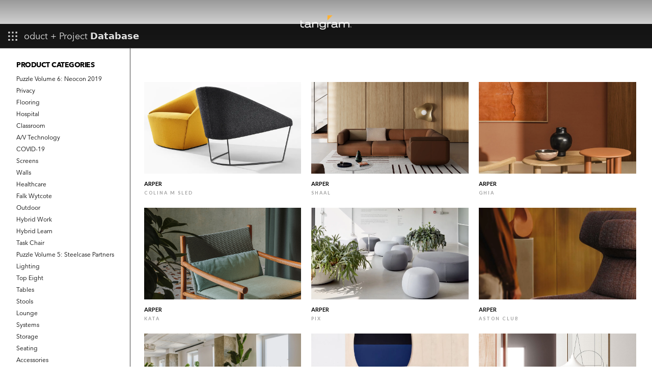

--- FILE ---
content_type: text/html
request_url: https://www.tangraminteriors.com/manufacturers/arper
body_size: 7190
content:
<!DOCTYPE html><!-- Last Published: Tue Jan 06 2026 19:56:31 GMT+0000 (Coordinated Universal Time) --><html data-wf-domain="www.tangraminteriors.com" data-wf-page="6488cbaf1124f2c31059bf20" data-wf-site="5d4c9442574a7829f9d4809f" lang="en" data-wf-collection="6488cbaf1124f2c31059bfe3" data-wf-item-slug="arper"><head><meta charset="utf-8"/><title>Tangram</title><meta content="width=device-width, initial-scale=1" name="viewport"/><meta content="google-site-verification=H_iP8VGLqGgfqXFPoUzy12eyGqoTvKLIskKmdXMzzGQ" name="google-site-verification"/><link href="https://cdn.prod.website-files.com/5d4c9442574a7829f9d4809f/css/tangraminteriors.shared.a112a027a.min.css" rel="stylesheet" type="text/css" integrity="sha384-oRKgJ6JMzfw+RD6GQ/2eymr3RHAYX1xcLHf6JsUmnVCa2MvUtaxq8qlNjRrSPfGR" crossorigin="anonymous"/><link href="https://fonts.googleapis.com" rel="preconnect"/><link href="https://fonts.gstatic.com" rel="preconnect" crossorigin="anonymous"/><script src="https://ajax.googleapis.com/ajax/libs/webfont/1.6.26/webfont.js" type="text/javascript"></script><script type="text/javascript">WebFont.load({  google: {    families: ["Varela:400","Lato:100,100italic,300,300italic,400,400italic,700,700italic,900,900italic","Montserrat:100,100italic,200,200italic,300,300italic,400,400italic,500,500italic,600,600italic,700,700italic,800,800italic,900,900italic","Source Sans Pro:200,200italic,300,300italic,regular,italic,600,600italic,700,700italic,900,900italic","Kaushan Script:regular","Rock Salt:regular","Norican:regular","Nothing You Could Do:regular"]  }});</script><script type="text/javascript">!function(o,c){var n=c.documentElement,t=" w-mod-";n.className+=t+"js",("ontouchstart"in o||o.DocumentTouch&&c instanceof DocumentTouch)&&(n.className+=t+"touch")}(window,document);</script><link href="https://cdn.prod.website-files.com/5d4c9442574a7829f9d4809f/5d5345df90ccdd0985707fef_puzzle.png" rel="shortcut icon" type="image/x-icon"/><link href="https://cdn.prod.website-files.com/5d4c9442574a7829f9d4809f/5d5345ca29012a0a64ac35a6_puzzle.png" rel="apple-touch-icon"/><link href="https://www.tangraminteriors.com/manufacturers/arper" rel="canonical"/><script async="" src="https://www.googletagmanager.com/gtag/js?id=UA-49740784-1"></script><script type="text/javascript">window.dataLayer = window.dataLayer || [];function gtag(){dataLayer.push(arguments);}gtag('js', new Date());gtag('config', 'UA-49740784-1', {'anonymize_ip': false});</script><script async="" src="https://www.googletagmanager.com/gtag/js?id=G-DN341LC2D0"></script><script type="text/javascript">window.dataLayer = window.dataLayer || [];function gtag(){dataLayer.push(arguments);}gtag('set', 'developer_id.dZGVlNj', true);gtag('js', new Date());gtag('config', 'G-DN341LC2D0');</script><script src="https://www.google.com/recaptcha/api.js" type="text/javascript"></script><script type="text/javascript">!function(f,b,e,v,n,t,s){if(f.fbq)return;n=f.fbq=function(){n.callMethod?n.callMethod.apply(n,arguments):n.queue.push(arguments)};if(!f._fbq)f._fbq=n;n.push=n;n.loaded=!0;n.version='2.0';n.agent='plwebflow';n.queue=[];t=b.createElement(e);t.async=!0;t.src=v;s=b.getElementsByTagName(e)[0];s.parentNode.insertBefore(t,s)}(window,document,'script','https://connect.facebook.net/en_US/fbevents.js');fbq('consent', 'revoke');fbq('init', '685764198491104');fbq('track', 'PageView');</script><script id="jetboost-script" type="text/javascript"> window.JETBOOST_SITE_ID = "cka4kzngq9pyu0747aofqh2ko"; (function(d) { var s = d.createElement("script"); s.src = "https://cdn.jetboost.io/jetboost.js"; s.async = 1; d.getElementsByTagName("head")[0].appendChild(s); })(document); </script>


<style>

/* Make text look crisper and more legible in all browsers */
body {
  -webkit-font-smoothing: antialiased;
  -moz-osx-font-smoothing: grayscale;
  font-smoothing: antialiased;
  text-rendering: optimizeLegibility;
}
  
</style>



<script src="https://cdn.prod.website-files.com/5d4c9442574a7829f9d4809f%2F64ede53a7f310eeba7cfb02b%2F6601caa9809d9965051390c9%2Fpreloading_script-0.0.2.js" type="text/javascript" data-ncf_api_key="0e7016c5-ad97-42e6-ad84-dde321a2375f" data-google_api_key="_" data-mapbox_api_key="pk.eyJ1IjoicHNtaXRoMDlwMTk4NyIsImEiOiJjazNnOWdsN2IwZGUzM2tvZnJyYmhzeDBjIn0.J93UxVsDqpWxKomujd9Nng"></script><script type="text/javascript">window.__WEBFLOW_CURRENCY_SETTINGS = {"currencyCode":"USD","symbol":"$","decimal":".","fractionDigits":2,"group":",","template":"{{wf {\"path\":\"symbol\",\"type\":\"PlainText\"} }} {{wf {\"path\":\"amount\",\"type\":\"CommercePrice\"} }} {{wf {\"path\":\"currencyCode\",\"type\":\"PlainText\"} }}","hideDecimalForWholeNumbers":false};</script></head><body><div class="nav-bar-3"><div class="nav-menu-9"><div class="nav-social"><div class="nav-social-heading">Follow</div><div class="nav-social-line"></div><div class="social-icons-2"><a href="https://www.linkedin.com/company/291290" target="_blank" class="social-icon-2 twitter w-inline-block"><img src="https://cdn.prod.website-files.com/5d4c9442574a7829f9d4809f/603567d0479898ae0559daf7_597fd643d4e1af0001c189c5_002-linkedin-logo.svg" alt="" class="image-10016"/></a><a href="https://www.facebook.com/YourOfficeInspired/" target="_blank" class="social-icon-2 facebook w-inline-block"><img src="https://cdn.prod.website-files.com/5d4c9442574a7829f9d4809f/5eea411418fa4c6c44626f93_font-awesome_4-7-0_facebook_100_0_ffffff_none.png" alt=""/></a><a href="https://www.instagram.com/tangraminteriors" target="_blank" class="social-icon-2 instagram w-inline-block"><img src="https://cdn.prod.website-files.com/5d4c9442574a7829f9d4809f/60357875fd59393dd3ba99a7_ico-instagram.svg" alt=""/></a></div></div><div class="nav-columns w-row"><div class="nav-links w-clearfix w-col w-col-6"><a href="/" class="nav-link-8 w-inline-block"><div>Home</div></a><a href="/about" class="nav-link-8 w-inline-block"><div>About Tangram</div></a><a href="/projects" class="nav-link-8 w-inline-block"><div>Recent Projects</div></a><a href="/blog-news" class="nav-link-8 w-inline-block"><div>News + Research</div></a><a href="/careers" class="nav-link-8 w-inline-block"><div>Join The Team</div></a><a href="/contact" class="nav-link-8 w-inline-block"><div>Contact</div></a></div><div class="nav-categories w-clearfix w-col w-col-3"><h4 class="nav-categories-heading">Business Units</h4><a href="#" class="small-menu-list w-inline-block"><div class="text-block-71">Contract Furniture</div></a><a href="#" class="small-menu-list w-inline-block"><div class="text-block-71">Ancillary Furniture</div></a><a href="#" class="small-menu-list w-inline-block"><div class="text-block-71">Construction Trades</div></a><a href="#" class="small-menu-list w-inline-block"><div class="text-block-71">Architectural Products</div></a><a href="#" class="small-menu-list w-inline-block"><div class="text-block-71">AV Technology</div></a><a href="https://www.studioother.com" class="small-menu-list w-inline-block"><div class="text-block-71">Studio Other</div></a><a href="#" class="small-menu-list w-inline-block"><div class="text-block-71">Onsite Services</div></a><a href="#" class="small-menu-list w-inline-block"><div class="text-block-71">Move Services</div></a></div><div class="nav-categories w-clearfix w-col w-col-3"><h4 class="nav-categories-heading">Additional Resources</h4><a href="#" class="small-menu-list w-inline-block"><div class="text-block-71">Post Covid-19 Resources</div></a><a href="#" class="small-menu-list w-inline-block"><div class="text-block-71">Our Process</div></a><a href="#" class="small-menu-list w-inline-block"><div class="text-block-71">Puzzle Magazine</div></a><a href="#" class="small-menu-list w-inline-block"><div class="text-block-71">Brochures</div></a><a href="#" class="small-menu-list w-inline-block"></a><a href="#" class="small-menu-list w-inline-block"><div class="text-block-71">Tangram Table Podcast</div></a><a href="#" class="small-menu-list w-inline-block"><div class="text-block-71">Upcoming Events</div></a></div></div><div class="nav-bg-text">tangram</div></div><a href="/" class="nav-bar-logo-link w-nav-brand"><img src="https://cdn.prod.website-files.com/5d4c9442574a7829f9d4809f/5e3086aeae851276449ded28_Tangram_Logo.png" width="100" sizes="(max-width: 479px) 90vw, 100px" srcset="https://cdn.prod.website-files.com/5d4c9442574a7829f9d4809f/5e3086aeae851276449ded28_Tangram_Logo-p-500.png 500w, https://cdn.prod.website-files.com/5d4c9442574a7829f9d4809f/5e3086aeae851276449ded28_Tangram_Logo-p-800.png 800w, https://cdn.prod.website-files.com/5d4c9442574a7829f9d4809f/5e3086aeae851276449ded28_Tangram_Logo-p-1080.png 1080w, https://cdn.prod.website-files.com/5d4c9442574a7829f9d4809f/5e3086aeae851276449ded28_Tangram_Logo.png 2212w" alt="" class="nav-bar-logo"/></a><div class="nav-search"><div class="search-bar-2"><form action="/search" class="search-form-2 w-form"><input class="search-form-input w-input" maxlength="256" name="query" placeholder="What are you looking for?" type="search" id="search-2" required=""/><input type="submit" class="search-button-2 w-button" value="Search"/></form><a data-w-id="0a14f143-4128-310a-b61c-229333102b22" href="#" class="search-close w-inline-block"><img src="https://cdn.prod.website-files.com/5dc0bd5f812b0b0aa3ce6c9b/5dc0bd5f812b0b40b2ce6d70_x-white.svg" alt="" class="search-close-icon-2"/></a><div class="search-bg-text">Search</div></div></div></div><div class="header-3"><div data-collapse="medium" data-animation="over-left" data-duration="400" data-easing="ease" data-easing2="ease" role="banner" class="top-nav__menu-2 w-nav"><div role="navigation" class="sidenav sidenav__left w-nav-menu"><div class="sidenav__scroll-wrap"><h2 class="heading-48">Product Categories</h2><div class="collection-list-wrapper-31 w-dyn-list"><div role="list" class="w-dyn-items"><div role="listitem" class="collection-item-32 w-dyn-item"><a href="/category/puzzle-volume-6-neocon-2019" class="w-inline-block"><div>Puzzle Volume 6: Neocon 2019</div></a></div><div role="listitem" class="collection-item-32 w-dyn-item"><a href="/category/privacy" class="w-inline-block"><div>Privacy</div></a></div><div role="listitem" class="collection-item-32 w-dyn-item"><a href="/category/flooring" class="w-inline-block"><div>Flooring</div></a></div><div role="listitem" class="collection-item-32 w-dyn-item"><a href="/category/healthcare" class="w-inline-block"><div>Hospital</div></a></div><div role="listitem" class="collection-item-32 w-dyn-item"><a href="/category/education" class="w-inline-block"><div>Classroom</div></a></div><div role="listitem" class="collection-item-32 w-dyn-item"><a href="/category/technology" class="w-inline-block"><div>A/V Technology</div></a></div><div role="listitem" class="collection-item-32 w-dyn-item"><a href="/category/covid-19" class="w-inline-block"><div>COVID-19</div></a></div><div role="listitem" class="collection-item-32 w-dyn-item"><a href="/category/screens" class="w-inline-block"><div>Screens</div></a></div><div role="listitem" class="collection-item-32 w-dyn-item"><a href="/category/walls" class="w-inline-block"><div>Walls</div></a></div><div role="listitem" class="collection-item-32 w-dyn-item"><a href="/category/healthcare-2" class="w-inline-block"><div>Healthcare</div></a></div><div role="listitem" class="collection-item-32 w-dyn-item"><a href="/category/falk-wytcote" class="w-inline-block"><div>Falk Wytcote</div></a></div><div role="listitem" class="collection-item-32 w-dyn-item"><a href="/category/outdoor" class="w-inline-block"><div>Outdoor</div></a></div><div role="listitem" class="collection-item-32 w-dyn-item"><a href="/category/hybrid-work" class="w-inline-block"><div>Hybrid Work</div></a></div><div role="listitem" class="collection-item-32 w-dyn-item"><a href="/category/hybrid-learn" class="w-inline-block"><div>Hybrid Learn</div></a></div><div role="listitem" class="collection-item-32 w-dyn-item"><a href="/category/task-chair" class="w-inline-block"><div>Task Chair</div></a></div><div role="listitem" class="collection-item-32 w-dyn-item"><a href="/category/puzzle-volume-5-steelcase-partners" class="w-inline-block"><div>Puzzle Volume 5: Steelcase Partners</div></a></div><div role="listitem" class="collection-item-32 w-dyn-item"><a href="/category/lighting" class="w-inline-block"><div>Lighting</div></a></div><div role="listitem" class="collection-item-32 w-dyn-item"><a href="/category/top-eight" class="w-inline-block"><div>Top Eight</div></a></div><div role="listitem" class="collection-item-32 w-dyn-item"><a href="/category/table" class="w-inline-block"><div>Tables</div></a></div><div role="listitem" class="collection-item-32 w-dyn-item"><a href="/category/stool" class="w-inline-block"><div>Stools</div></a></div><div role="listitem" class="collection-item-32 w-dyn-item"><a href="/category/sofa" class="w-inline-block"><div>Lounge</div></a></div><div role="listitem" class="collection-item-32 w-dyn-item"><a href="/category/workstation" class="w-inline-block"><div>Systems</div></a></div><div role="listitem" class="collection-item-32 w-dyn-item"><a href="/category/storage" class="w-inline-block"><div>Storage</div></a></div><div role="listitem" class="collection-item-32 w-dyn-item"><a href="/category/chair" class="w-inline-block"><div>Seating</div></a></div><div role="listitem" class="collection-item-32 w-dyn-item"><a href="/category/accessories" class="w-inline-block"><div>Accessories</div></a></div><div role="listitem" class="collection-item-32 w-dyn-item"><a href="/category/booth" class="w-inline-block"><div>Booths</div></a></div></div></div><h2 class="heading-48">Manufacturers</h2><div class="collection-list-wrapper-31 w-dyn-list"><div role="list" class="w-dyn-items"><div role="listitem" class="collection-item-32 w-dyn-item"><a href="/manufacturers/3form" class="w-inline-block"><div>3Form</div></a></div><div role="listitem" class="collection-item-32 w-dyn-item"><a href="/manufacturers/9-to-5-seating" class="w-inline-block"><div>9 to 5 Seating</div></a></div><div role="listitem" class="collection-item-32 w-dyn-item"><a href="/manufacturers/a-r" class="w-inline-block"><div>A+R</div></a></div><div role="listitem" class="collection-item-32 w-dyn-item"><a href="/manufacturers/amq" class="w-inline-block"><div>AMQ</div></a></div><div role="listitem" class="collection-item-32 w-dyn-item"><a href="/manufacturers/aceray" class="w-inline-block"><div>Aceray</div></a></div><div role="listitem" class="collection-item-32 w-dyn-item"><a href="/manufacturers/allseating" class="w-inline-block"><div>AllSeating</div></a></div><div role="listitem" class="collection-item-32 w-dyn-item"><a href="/manufacturers/allermuir" class="w-inline-block"><div>Allermuir</div></a></div><div role="listitem" class="collection-item-32 w-dyn-item"><a href="/manufacturers/alumni-educational-solutions" class="w-inline-block"><div>Alumni Educational Solutions</div></a></div><div role="listitem" class="collection-item-32 w-dyn-item"><a href="/manufacturers/amtab" class="w-inline-block"><div>AmTab</div></a></div><div role="listitem" class="collection-item-32 w-dyn-item"><a href="/manufacturers/andreu-world" class="w-inline-block"><div>Andreu World</div></a></div><div role="listitem" class="collection-item-32 w-dyn-item"><a href="/manufacturers/arcadia" class="w-inline-block"><div>Arcadia</div></a></div><div role="listitem" class="collection-item-32 w-dyn-item"><a href="/manufacturers/arper" aria-current="page" class="w-inline-block w--current"><div>Arper</div></a></div><div role="listitem" class="collection-item-32 w-dyn-item"><a href="/manufacturers/artcobell" class="w-inline-block"><div>Artcobell</div></a></div><div role="listitem" class="collection-item-32 w-dyn-item"><a href="/manufacturers/article" class="w-inline-block"><div>Article</div></a></div><div role="listitem" class="collection-item-32 w-dyn-item"><a href="/manufacturers/artifort" class="w-inline-block"><div>Artifort</div></a></div><div role="listitem" class="collection-item-32 w-dyn-item"><a href="/manufacturers/audo-copenhagen" class="w-inline-block"><div>Audo Copenhagen</div></a></div><div role="listitem" class="collection-item-32 w-dyn-item"><a href="/manufacturers/aurora-multimedia" class="w-inline-block"><div>Aurora Multimedia</div></a></div><div role="listitem" class="collection-item-32 w-dyn-item"><a href="/manufacturers/barco" class="w-inline-block"><div>Barco</div></a></div><div role="listitem" class="collection-item-32 w-dyn-item"><a href="/manufacturers/bend-goods" class="w-inline-block"><div>Bend Goods</div></a></div><div role="listitem" class="collection-item-32 w-dyn-item"><a href="/manufacturers/bentley-mills" class="w-inline-block"><div>Bentley Mills</div></a></div><div role="listitem" class="collection-item-32 w-dyn-item"><a href="/manufacturers/bernhardt" class="w-inline-block"><div>Bernhardt</div></a></div><div role="listitem" class="collection-item-32 w-dyn-item"><a href="/manufacturers/biamp" class="w-inline-block"><div>Biamp</div></a></div><div role="listitem" class="collection-item-32 w-dyn-item"><a href="/manufacturers/biofit" class="w-inline-block"><div>BioFit</div></a></div><div role="listitem" class="collection-item-32 w-dyn-item"><a href="/manufacturers/bla-station" class="w-inline-block"><div>Bla Station</div></a></div><div role="listitem" class="collection-item-32 w-dyn-item"><a href="/manufacturers/blu-dot" class="w-inline-block"><div>Blu Dot</div></a></div><div role="listitem" class="collection-item-32 w-dyn-item"><a href="/manufacturers/bolia" class="w-inline-block"><div>Bolia</div></a></div><div role="listitem" class="collection-item-32 w-dyn-item"><a href="/manufacturers/boss-design" class="w-inline-block"><div>Boss Design</div></a></div><div role="listitem" class="collection-item-32 w-dyn-item"><a href="/manufacturers/bretford" class="w-inline-block"><div>Bretford</div></a></div><div role="listitem" class="collection-item-32 w-dyn-item"><a href="/manufacturers/brightline" class="w-inline-block"><div>Brightline</div></a></div><div role="listitem" class="collection-item-32 w-dyn-item"><a href="/manufacturers/buzzispace" class="w-inline-block"><div>Buzzispace</div></a></div><div role="listitem" class="collection-item-32 w-dyn-item"><a href="/manufacturers/byrne" class="w-inline-block"><div>Byrne</div></a></div><div role="listitem" class="collection-item-32 w-dyn-item"><a href="/manufacturers/cb2-crate-barrel" class="w-inline-block"><div>CB2 Crate &amp; Barrel</div></a></div><div role="listitem" class="collection-item-32 w-dyn-item"><a href="/manufacturers/calyx" class="w-inline-block"><div>Calyx</div></a></div><div role="listitem" class="collection-item-32 w-dyn-item"><a href="/manufacturers/carl-hansen-sons" class="w-inline-block"><div>Carl Hansen + Sons</div></a></div><div role="listitem" class="collection-item-32 w-dyn-item"><a href="/manufacturers/carolina" class="w-inline-block"><div>Carolina</div></a></div><div role="listitem" class="collection-item-32 w-dyn-item"><a href="/manufacturers/cassina" class="w-inline-block"><div>Cassina</div></a></div><div role="listitem" class="collection-item-32 w-dyn-item"><a href="/manufacturers/cherry-man-industries" class="w-inline-block"><div>Cherry Man Industries</div></a></div><div role="listitem" class="collection-item-32 w-dyn-item"><a href="/manufacturers/chief-mfg" class="w-inline-block"><div>Chief MFG</div></a></div><div role="listitem" class="collection-item-32 w-dyn-item"><a href="/manufacturers/clarus-glassboards" class="w-inline-block"><div>Clarus Glassboards</div></a></div><div role="listitem" class="collection-item-32 w-dyn-item"><a href="/manufacturers/coalesse" class="w-inline-block"><div>Coalesse</div></a></div><div role="listitem" class="collection-item-32 w-dyn-item"><a href="/manufacturers/coriander-designs" class="w-inline-block"><div>Coriander Designs</div></a></div><div role="listitem" class="collection-item-32 w-dyn-item"><a href="/manufacturers/crestron" class="w-inline-block"><div>Crestron</div></a></div><div role="listitem" class="collection-item-32 w-dyn-item"><a href="/manufacturers/cumberland" class="w-inline-block"><div>Cumberland</div></a></div><div role="listitem" class="collection-item-32 w-dyn-item"><a href="/manufacturers/custom-education-furniture" class="w-inline-block"><div>Custom Educational Furnishing</div></a></div><div role="listitem" class="collection-item-32 w-dyn-item"><a href="/manufacturers/dfm" class="w-inline-block"><div>DFM</div></a></div><div role="listitem" class="collection-item-32 w-dyn-item"><a href="/manufacturers/dten" class="w-inline-block"><div>DTEN</div></a></div><div role="listitem" class="collection-item-32 w-dyn-item"><a href="/manufacturers/dvo" class="w-inline-block"><div>DVO</div></a></div><div role="listitem" class="collection-item-32 w-dyn-item"><a href="/manufacturers/darran" class="w-inline-block"><div>Darran</div></a></div><div role="listitem" class="collection-item-32 w-dyn-item"><a href="/manufacturers/davis" class="w-inline-block"><div>Davis</div></a></div><div role="listitem" class="collection-item-32 w-dyn-item"><a href="/manufacturers/dedon" class="w-inline-block"><div>Dedon</div></a></div><div role="listitem" class="collection-item-32 w-dyn-item"><a href="/manufacturers/designtex" class="w-inline-block"><div>Designtex</div></a></div><div role="listitem" class="collection-item-32 w-dyn-item"><a href="/manufacturers/desk-makers" class="w-inline-block"><div>Desk Makers</div></a></div><div role="listitem" class="collection-item-32 w-dyn-item"><a href="/manufacturers/diversified-spaces" class="w-inline-block"><div>Diversified Spaces</div></a></div><div role="listitem" class="collection-item-32 w-dyn-item"><a href="/manufacturers/duffy-london" class="w-inline-block"><div>Duffy London</div></a></div><div role="listitem" class="collection-item-32 w-dyn-item"><a href="/manufacturers/erg" class="w-inline-block"><div>ERG</div></a></div><div role="listitem" class="collection-item-32 w-dyn-item"><a href="/manufacturers/egan" class="w-inline-block"><div>Egan</div></a></div><div role="listitem" class="collection-item-32 w-dyn-item"><a href="/manufacturers/emu" class="w-inline-block"><div>Emu</div></a></div><div role="listitem" class="collection-item-32 w-dyn-item"><a href="/manufacturers/encore-seating" class="w-inline-block"><div>Encore Seating</div></a></div><div role="listitem" class="collection-item-32 w-dyn-item"><a href="/manufacturers/enwork" class="w-inline-block"><div>Enwork</div></a></div><div role="listitem" class="collection-item-32 w-dyn-item"><a href="/manufacturers/established-sons" class="w-inline-block"><div>Established &amp; Sons</div></a></div><div role="listitem" class="collection-item-32 w-dyn-item"><a href="/manufacturers/ethnicraft" class="w-inline-block"><div>Ethnicraft</div></a></div><div role="listitem" class="collection-item-32 w-dyn-item"><a href="/manufacturers/eureka-lighting" class="w-inline-block"><div>Eureka Lighting</div></a></div><div role="listitem" class="collection-item-32 w-dyn-item"><a href="/manufacturers/exemplis" class="w-inline-block"><div>Exemplis</div></a></div><div role="listitem" class="collection-item-32 w-dyn-item"><a href="/manufacturers/extremis" class="w-inline-block"><div>Extremis</div></a></div><div role="listitem" class="collection-item-32 w-dyn-item"><a href="/manufacturers/extron" class="w-inline-block"><div>Extron</div></a></div><div role="listitem" class="collection-item-32 w-dyn-item"><a href="/manufacturers/flor" class="w-inline-block"><div>FLOR</div></a></div><div role="listitem" class="collection-item-32 w-dyn-item"><a href="/manufacturers/falkbuilt" class="w-inline-block"><div>Falkbuilt</div></a></div><div role="listitem" class="collection-item-32 w-dyn-item"><a href="/manufacturers/fleetwood" class="w-inline-block"><div>Fleetwood</div></a></div><div role="listitem" class="collection-item-32 w-dyn-item"><a href="/manufacturers/fleetwood-furniture" class="w-inline-block"><div>Fleetwood Furniture</div></a></div><div role="listitem" class="collection-item-32 w-dyn-item"><a href="/manufacturers/flos" class="w-inline-block"><div>Flos</div></a></div><div role="listitem" class="collection-item-32 w-dyn-item"><a href="/manufacturers/fontanaarte" class="w-inline-block"><div>FontanaArte</div></a></div><div role="listitem" class="collection-item-32 w-dyn-item"><a href="/manufacturers/formaspace" class="w-inline-block"><div>Formaspace</div></a></div><div role="listitem" class="collection-item-32 w-dyn-item"><a href="/manufacturers/framery" class="w-inline-block"><div>Framery</div></a></div><div role="listitem" class="collection-item-32 w-dyn-item"><a href="/manufacturers/friant" class="w-inline-block"><div>Friant</div></a></div><div role="listitem" class="collection-item-32 w-dyn-item"><a href="/manufacturers/fritz-hansen" class="w-inline-block"><div>Fritz Hansen</div></a></div><div role="listitem" class="collection-item-32 w-dyn-item"><a href="/manufacturers/geiger" class="w-inline-block"><div>Geiger</div></a></div><div role="listitem" class="collection-item-32 w-dyn-item"><a href="/manufacturers/glaspro" class="w-inline-block"><div>Glaspro</div></a></div><div role="listitem" class="collection-item-32 w-dyn-item"><a href="/manufacturers/global-office-furniture" class="w-inline-block"><div>Global Furniture Group</div></a></div><div role="listitem" class="collection-item-32 w-dyn-item"><a href="/manufacturers/global-total-office" class="w-inline-block"><div>Global Total Office</div></a></div><div role="listitem" class="collection-item-32 w-dyn-item"><a href="/manufacturers/gobright" class="w-inline-block"><div>GoBright</div></a></div><div role="listitem" class="collection-item-32 w-dyn-item"><a href="/manufacturers/goodee" class="w-inline-block"><div>Goodee</div></a></div><div role="listitem" class="collection-item-32 w-dyn-item"><a href="/manufacturers/green-furniture-concept" class="w-inline-block"><div>Green Furniture Concept</div></a></div><div role="listitem" class="collection-item-32 w-dyn-item"><a href="/manufacturers/gunlocke" class="w-inline-block"><div>Gunlocke</div></a></div><div role="listitem" class="collection-item-32 w-dyn-item"><a href="/manufacturers/gus-modern" class="w-inline-block"><div>Gus Modern</div></a></div><div role="listitem" class="collection-item-32 w-dyn-item"><a href="/manufacturers/hay" class="w-inline-block"><div>HAY</div></a></div><div role="listitem" class="collection-item-32 w-dyn-item"><a href="/manufacturers/hbf" class="w-inline-block"><div>HBF</div></a></div><div role="listitem" class="collection-item-32 w-dyn-item"><a href="/manufacturers/hon" class="w-inline-block"><div>HON</div></a></div><div role="listitem" class="collection-item-32 w-dyn-item"><a href="/manufacturers/hrt" class="w-inline-block"><div>HRT</div></a></div><div role="listitem" class="collection-item-32 w-dyn-item"><a href="/manufacturers/halcon" class="w-inline-block"><div>Halcon</div></a></div><div role="listitem" class="collection-item-32 w-dyn-item"><a href="/manufacturers/hem" class="w-inline-block"><div>Hem</div></a></div><div role="listitem" class="collection-item-32 w-dyn-item"><a href="/manufacturers/hi5-furniture" class="w-inline-block"><div>Hi5 Furniture</div></a></div><div role="listitem" class="collection-item-32 w-dyn-item"><a href="/manufacturers/hightower" class="w-inline-block"><div>Hightower</div></a></div><div role="listitem" class="collection-item-32 w-dyn-item"><a href="/manufacturers/huddlecamhd" class="w-inline-block"><div>HuddleCamHD</div></a></div><div role="listitem" class="collection-item-32 w-dyn-item"><a href="/manufacturers/ioa-healthcare-furniture" class="w-inline-block"><div>IOA Healthcare Furniture</div></a></div><div role="listitem" class="collection-item-32 w-dyn-item"><a href="/manufacturers/ideon" class="w-inline-block"><div>Ideon</div></a></div><div role="listitem" class="collection-item-32 w-dyn-item"><a href="/manufacturers/industry-west" class="w-inline-block"><div>Industry West</div></a></div><div role="listitem" class="collection-item-32 w-dyn-item"><a href="/manufacturers/integra-seating" class="w-inline-block"><div>Integra Seating</div></a></div><div role="listitem" class="collection-item-32 w-dyn-item"><a href="/manufacturers/intensa" class="w-inline-block"><div>Intensa</div></a></div><div role="listitem" class="collection-item-32 w-dyn-item"><a href="/manufacturers/interface" class="w-inline-block"><div>Interface</div></a></div><div role="listitem" class="collection-item-32 w-dyn-item"><a href="/manufacturers/interwoven" class="w-inline-block"><div>Interwoven</div></a></div></div></div></div></div><div class="sidenav-btn__left-fixed w-nav-button"><div class="sidenav-btn__wrap"><div class="sidenav-btn__line line-top"></div><div class="sidenav-btn__line line-middle"></div><div class="sidenav-btn__line line-bottom"></div></div></div><a href="#" class="header__name w-inline-block"><div class="header__name-flex"><div class="header__name-span">Product + Project <span class="logo-span">Database</span></div></div></a></div><div data-collapse="all" data-animation="over-right" data-duration="400" data-easing="ease" data-easing2="ease" role="banner" class="top-nav__switcher w-nav"><nav role="navigation" class="sidenav sidenav__right w-nav-menu"></nav><div class="sidenav-switcher w-nav-button"><div class="sidenav-switcher__wrap"></div><div class="content-switcher__border-mask"></div></div></div></div><div class="div-block-44"><div class="col-12 offset-4"><div class="w-dyn-list"><div role="list" class="w-dyn-items w-row"><div role="listitem" class="collection-item-31 w-dyn-item w-col w-col-4"><a href="/product/colina-m-sled" class="product-link w-inline-block"><div class="card xs-space"><div class="content-10"><div class="image-wrapper"><div data-wf-sku-bindings="%5B%7B%22from%22%3A%22f_main_image_4dr.url%22%2C%22to%22%3A%22style.background-image%22%7D%5D" style="background-image:url(&quot;https://cdn.prod.website-files.com/5d4c9442574a782d86d480d5/63dafc47da60a99c9c92f1cf_Colina_yellow_black_cantilever_for_web.webp&quot;)" class="background-image-3-copy"></div></div><div class="product-description"><h6 class="product-header-3">Arper</h6><h6 class="manufacturer-2">Colina M Sled</h6></div></div><div class="background-color"></div><div class="thumb-image-hover-card"></div></div></a></div><div role="listitem" class="collection-item-31 w-dyn-item w-col w-col-4"><a href="/product/shaal" class="product-link w-inline-block"><div class="card xs-space"><div class="content-10"><div class="image-wrapper"><div data-wf-sku-bindings="%5B%7B%22from%22%3A%22f_main_image_4dr.url%22%2C%22to%22%3A%22style.background-image%22%7D%5D" style="background-image:url(&quot;https://cdn.prod.website-files.com/5d4c9442574a782d86d480d5/630f82aeaba9f3767abeb621_Arper_Shaal%201.webp&quot;)" class="background-image-3-copy"></div></div><div class="product-description"><h6 class="product-header-3">Arper</h6><h6 class="manufacturer-2">Shaal</h6></div></div><div class="background-color"></div><div class="thumb-image-hover-card"></div></div></a></div><div role="listitem" class="collection-item-31 w-dyn-item w-col w-col-4"><a href="/product/ghia" class="product-link w-inline-block"><div class="card xs-space"><div class="content-10"><div class="image-wrapper"><div data-wf-sku-bindings="%5B%7B%22from%22%3A%22f_main_image_4dr.url%22%2C%22to%22%3A%22style.background-image%22%7D%5D" style="background-image:url(&quot;https://cdn.prod.website-files.com/5d4c9442574a782d86d480d5/630d3718532d5982c00f3a1b_Arper_Ghia.webp&quot;)" class="background-image-3-copy"></div></div><div class="product-description"><h6 class="product-header-3">Arper</h6><h6 class="manufacturer-2">Ghia</h6></div></div><div class="background-color"></div><div class="thumb-image-hover-card"></div></div></a></div><div role="listitem" class="collection-item-31 w-dyn-item w-col w-col-4"><a href="/product/kata" class="product-link w-inline-block"><div class="card xs-space"><div class="content-10"><div class="image-wrapper"><div data-wf-sku-bindings="%5B%7B%22from%22%3A%22f_main_image_4dr.url%22%2C%22to%22%3A%22style.background-image%22%7D%5D" style="background-image:url(&quot;https://cdn.prod.website-files.com/5d4c9442574a782d86d480d5/60dcee0105e65a6d7a09e1ed_Arper_Kata_armchair_ph-SalvaLopez_DSF0285.jpeg&quot;)" class="background-image-3-copy"></div></div><div class="product-description"><h6 class="product-header-3">Arper</h6><h6 class="manufacturer-2">Kata</h6></div></div><div class="background-color"></div><div class="thumb-image-hover-card"></div></div></a></div><div role="listitem" class="collection-item-31 w-dyn-item w-col w-col-4"><a href="/product/pix" class="product-link w-inline-block"><div class="card xs-space"><div class="content-10"><div class="image-wrapper"><div data-wf-sku-bindings="%5B%7B%22from%22%3A%22f_main_image_4dr.url%22%2C%22to%22%3A%22style.background-image%22%7D%5D" style="background-image:url(&quot;https://cdn.prod.website-files.com/5d4c9442574a782d86d480d5/6037f9fd8150026c2bb3b8c7_Arper_Pix_H-FARM_MarcoCovi-1200x800.webp&quot;)" class="background-image-3-copy"></div></div><div class="product-description"><h6 class="product-header-3">Arper</h6><h6 class="manufacturer-2">Pix</h6></div></div><div class="background-color"></div><div class="thumb-image-hover-card"></div></div></a></div><div role="listitem" class="collection-item-31 w-dyn-item w-col w-col-4"><a href="/product/aston-club" class="product-link w-inline-block"><div class="card xs-space"><div class="content-10"><div class="image-wrapper"><div data-wf-sku-bindings="%5B%7B%22from%22%3A%22f_main_image_4dr.url%22%2C%22to%22%3A%22style.background-image%22%7D%5D" style="background-image:url(&quot;https://cdn.prod.website-files.com/5d4c9442574a782d86d480d5/602ef061949cf162f35ceedb_e273a454fa819db6268f0898aa4e5fab.webp&quot;)" class="background-image-3-copy"></div></div><div class="product-description"><h6 class="product-header-3">Arper</h6><h6 class="manufacturer-2">Aston Club</h6></div></div><div class="background-color"></div><div class="thumb-image-hover-card"></div></div></a></div><div role="listitem" class="collection-item-31 w-dyn-item w-col w-col-4"><a href="/product/adell" class="product-link w-inline-block"><div class="card xs-space"><div class="content-10"><div class="image-wrapper"><div data-wf-sku-bindings="%5B%7B%22from%22%3A%22f_main_image_4dr.url%22%2C%22to%22%3A%22style.background-image%22%7D%5D" style="background-image:url(&quot;https://cdn.prod.website-files.com/5d4c9442574a782d86d480d5/602ecb0d9c743b187c7f1d74_adell-sled-salva-lopez-4-fam-g-arcit18.webp&quot;)" class="background-image-3-copy"></div></div><div class="product-description"><h6 class="product-header-3">Arper</h6><h6 class="manufacturer-2">Adell</h6></div></div><div class="background-color"></div><div class="thumb-image-hover-card"></div></div></a></div><div role="listitem" class="collection-item-31 w-dyn-item w-col w-col-4"><a href="/product/duna-02" class="product-link w-inline-block"><div class="card xs-space"><div class="content-10"><div class="image-wrapper"><div data-wf-sku-bindings="%5B%7B%22from%22%3A%22f_main_image_4dr.url%22%2C%22to%22%3A%22style.background-image%22%7D%5D" style="background-image:url(&quot;https://cdn.prod.website-files.com/5d4c9442574a782d86d480d5/5ea0b8617c9eecdf56cca693_Paralle%CC%80le_mobilier_contemporain_chaises%20de%20bureaux_duna_Arper2.webp&quot;)" class="background-image-3-copy"></div></div><div class="product-description"><h6 class="product-header-3">Arper</h6><h6 class="manufacturer-2">Duna 02</h6></div></div><div class="background-color"></div><div class="thumb-image-hover-card"></div></div></a></div><div role="listitem" class="collection-item-31 w-dyn-item w-col w-col-4"><a href="/product/catifa-46" class="product-link w-inline-block"><div class="card xs-space"><div class="content-10"><div class="image-wrapper"><div data-wf-sku-bindings="%5B%7B%22from%22%3A%22f_main_image_4dr.url%22%2C%22to%22%3A%22style.background-image%22%7D%5D" style="background-image:url(&quot;https://cdn.prod.website-files.com/5d4c9442574a782d86d480d5/5ea0b67966a2fb34fb1676fa_53-sedie-60585-b-6.jpg&quot;)" class="background-image-3-copy"></div></div><div class="product-description"><h6 class="product-header-3">Arper</h6><h6 class="manufacturer-2">Catifa 46 </h6></div></div><div class="background-color"></div><div class="thumb-image-hover-card"></div></div></a></div><div role="listitem" class="collection-item-31 w-dyn-item w-col w-col-4"><a href="/product/cila-chair" class="product-link w-inline-block"><div class="card xs-space"><div class="content-10"><div class="image-wrapper"><div data-wf-sku-bindings="%5B%7B%22from%22%3A%22f_main_image_4dr.url%22%2C%22to%22%3A%22style.background-image%22%7D%5D" style="background-image:url(&quot;https://cdn.prod.website-files.com/5d4c9442574a782d86d480d5/5ea0ab01ee2430650e939fc7_Cila_3.webp&quot;)" class="background-image-3-copy"></div></div><div class="product-description"><h6 class="product-header-3">Arper</h6><h6 class="manufacturer-2">Cila Chair</h6></div></div><div class="background-color"></div><div class="thumb-image-hover-card"></div></div></a></div><div role="listitem" class="collection-item-31 w-dyn-item w-col w-col-4"><a href="/product/kiik" class="product-link w-inline-block"><div class="card xs-space"><div class="content-10"><div class="image-wrapper"><div data-wf-sku-bindings="%5B%7B%22from%22%3A%22f_main_image_4dr.url%22%2C%22to%22%3A%22style.background-image%22%7D%5D" style="background-image:url(&quot;https://cdn.prod.website-files.com/5d4c9442574a782d86d480d5/5d5b0e36703ffc5e274ffb2b_01_Kiik_Arper.webp&quot;)" class="background-image-3-copy"></div></div><div class="product-description"><h6 class="product-header-3">Arper</h6><h6 class="manufacturer-2">Kiik</h6></div></div><div class="background-color"></div><div class="thumb-image-hover-card"></div></div></a></div><div role="listitem" class="collection-item-31 w-dyn-item w-col w-col-4"><a href="/product/cross-table" class="product-link w-inline-block"><div class="card xs-space"><div class="content-10"><div class="image-wrapper"><div data-wf-sku-bindings="%5B%7B%22from%22%3A%22f_main_image_4dr.url%22%2C%22to%22%3A%22style.background-image%22%7D%5D" style="background-image:url(&quot;https://cdn.prod.website-files.com/5d4c9442574a782d86d480d5/5d5b0d1243b14cc8b8ce05ee_download%20(11).webp&quot;)" class="background-image-3-copy"></div></div><div class="product-description"><h6 class="product-header-3">Arper</h6><h6 class="manufacturer-2">Cross Table</h6></div></div><div class="background-color"></div><div class="thumb-image-hover-card"></div></div></a></div><div role="listitem" class="collection-item-31 w-dyn-item w-col w-col-4"><a href="/product/paravan" class="product-link w-inline-block"><div class="card xs-space"><div class="content-10"><div class="image-wrapper"><div data-wf-sku-bindings="%5B%7B%22from%22%3A%22f_main_image_4dr.url%22%2C%22to%22%3A%22style.background-image%22%7D%5D" style="background-image:url(&quot;https://cdn.prod.website-files.com/5d4c9442574a782d86d480d5/5d5b084d0260de606161d9cf_14cff4fd817cdd348b8e2256af8a4503.webp&quot;)" class="background-image-3-copy"></div></div><div class="product-description"><h6 class="product-header-3">Arper</h6><h6 class="manufacturer-2">Paravan</h6></div></div><div class="background-color"></div><div class="thumb-image-hover-card"></div></div></a></div></div></div></div></div><script src="https://d3e54v103j8qbb.cloudfront.net/js/jquery-3.5.1.min.dc5e7f18c8.js?site=5d4c9442574a7829f9d4809f" type="text/javascript" integrity="sha256-9/aliU8dGd2tb6OSsuzixeV4y/faTqgFtohetphbbj0=" crossorigin="anonymous"></script><script src="https://cdn.prod.website-files.com/5d4c9442574a7829f9d4809f/js/tangraminteriors.schunk.59c6248219f37ae8.js" type="text/javascript" integrity="sha384-SiwpjJNf9ZitucDlWa0ARYbaOcz0PUxo+U1JokcCeias7QOSgb93xI+PogbjFilN" crossorigin="anonymous"></script><script src="https://cdn.prod.website-files.com/5d4c9442574a7829f9d4809f/js/tangraminteriors.schunk.b71331432cc284c7.js" type="text/javascript" integrity="sha384-pa1e0ZQ+VzGrfay1tqfA6rMvn7TxETqUT4RqM+ke0tjwhgtzNoITCSWwUetQ7gCM" crossorigin="anonymous"></script><script src="https://cdn.prod.website-files.com/5d4c9442574a7829f9d4809f/js/tangraminteriors.95aa6c77.468fc86af24c1dcb.js" type="text/javascript" integrity="sha384-Bp+vVdzsrCB11iQLUIMU+rNzr/6jR0UNRlVPN5OM7DPuRzxNExBeGjXF6ozl6HP/" crossorigin="anonymous"></script></body></html>

--- FILE ---
content_type: text/javascript
request_url: https://cdn.prod.website-files.com/5d4c9442574a7829f9d4809f/js/tangraminteriors.schunk.b71331432cc284c7.js
body_size: 131114
content:
(self.webpackChunk=self.webpackChunk||[]).push([["574"],{12372:function(e,t,a){var n={"./af":"44445","./af.js":"44445","./ar":"8779","./ar-dz":"30230","./ar-dz.js":"30230","./ar-kw":"37885","./ar-kw.js":"37885","./ar-ly":"18449","./ar-ly.js":"18449","./ar-ma":"30721","./ar-ma.js":"30721","./ar-sa":"39707","./ar-sa.js":"39707","./ar-tn":"79625","./ar-tn.js":"79625","./ar.js":"8779","./az":"84507","./az.js":"84507","./be":"91008","./be.js":"91008","./bg":"1574","./bg.js":"1574","./bm":"60821","./bm.js":"60821","./bn":"92129","./bn-bd":"3012","./bn-bd.js":"3012","./bn.js":"92129","./bo":"64080","./bo.js":"64080","./br":"77473","./br.js":"77473","./bs":"87110","./bs.js":"87110","./ca":"43008","./ca.js":"43008","./cs":"20743","./cs.js":"20743","./cv":"35233","./cv.js":"35233","./cy":"24880","./cy.js":"24880","./da":"76103","./da.js":"76103","./de":"2781","./de-at":"54828","./de-at.js":"54828","./de-ch":"98941","./de-ch.js":"98941","./de.js":"2781","./dv":"22699","./dv.js":"22699","./el":"45997","./el.js":"45997","./en-au":"94829","./en-au.js":"94829","./en-ca":"83136","./en-ca.js":"83136","./en-gb":"55266","./en-gb.js":"55266","./en-ie":"69585","./en-ie.js":"69585","./en-il":"4793","./en-il.js":"4793","./en-in":"79131","./en-in.js":"79131","./en-nz":"19192","./en-nz.js":"19192","./en-sg":"65831","./en-sg.js":"65831","./eo":"8923","./eo.js":"8923","./es":"3905","./es-do":"84268","./es-do.js":"84268","./es-mx":"58594","./es-mx.js":"58594","./es-us":"1742","./es-us.js":"1742","./es.js":"3905","./et":"87344","./et.js":"87344","./eu":"68732","./eu.js":"68732","./fa":"33074","./fa.js":"33074","./fi":"22266","./fi.js":"22266","./fil":"29030","./fil.js":"29030","./fo":"51062","./fo.js":"51062","./fr":"21115","./fr-ca":"50255","./fr-ca.js":"50255","./fr-ch":"4946","./fr-ch.js":"4946","./fr.js":"21115","./fy":"738","./fy.js":"738","./ga":"23555","./ga.js":"23555","./gd":"62064","./gd.js":"62064","./gl":"69906","./gl.js":"69906","./gom-deva":"47743","./gom-deva.js":"47743","./gom-latn":"8219","./gom-latn.js":"8219","./gu":"47324","./gu.js":"47324","./he":"44376","./he.js":"44376","./hi":"70525","./hi.js":"70525","./hr":"74953","./hr.js":"74953","./hu":"77162","./hu.js":"77162","./hy-am":"8269","./hy-am.js":"8269","./id":"56133","./id.js":"56133","./is":"34248","./is.js":"34248","./it":"5432","./it-ch":"37968","./it-ch.js":"37968","./it.js":"5432","./ja":"60605","./ja.js":"60605","./jv":"12073","./jv.js":"12073","./ka":"99208","./ka.js":"99208","./kk":"70357","./kk.js":"70357","./km":"68406","./km.js":"68406","./kn":"58094","./kn.js":"58094","./ko":"52755","./ko.js":"52755","./ku":"36091","./ku.js":"36091","./ky":"51121","./ky.js":"51121","./lb":"9323","./lb.js":"9323","./lo":"68017","./lo.js":"68017","./lt":"28422","./lt.js":"28422","./lv":"42078","./lv.js":"42078","./me":"825","./me.js":"825","./mi":"41773","./mi.js":"41773","./mk":"60775","./mk.js":"60775","./ml":"13727","./ml.js":"13727","./mn":"97445","./mn.js":"97445","./mr":"78969","./mr.js":"78969","./ms":"26092","./ms-my":"32178","./ms-my.js":"32178","./ms.js":"26092","./mt":"80909","./mt.js":"80909","./my":"98378","./my.js":"98378","./nb":"46463","./nb.js":"46463","./ne":"89333","./ne.js":"89333","./nl":"64212","./nl-be":"87496","./nl-be.js":"87496","./nl.js":"64212","./nn":"81250","./nn.js":"81250","./oc-lnc":"1728","./oc-lnc.js":"1728","./pa-in":"82338","./pa-in.js":"82338","./pl":"25586","./pl.js":"25586","./pt":"56166","./pt-br":"63124","./pt-br.js":"63124","./pt.js":"56166","./ro":"84715","./ro.js":"84715","./ru":"59599","./ru.js":"59599","./sd":"86592","./sd.js":"86592","./se":"48916","./se.js":"48916","./si":"84228","./si.js":"84228","./sk":"17819","./sk.js":"17819","./sl":"50786","./sl.js":"50786","./sq":"4905","./sq.js":"4905","./sr":"15478","./sr-cyrl":"47955","./sr-cyrl.js":"47955","./sr.js":"15478","./ss":"43220","./ss.js":"43220","./sv":"22591","./sv.js":"22591","./sw":"42626","./sw.js":"42626","./ta":"59138","./ta.js":"59138","./te":"91821","./te.js":"91821","./tet":"53034","./tet.js":"53034","./tg":"61561","./tg.js":"61561","./th":"20370","./th.js":"20370","./tk":"48113","./tk.js":"48113","./tl-ph":"97743","./tl-ph.js":"97743","./tlh":"85970","./tlh.js":"85970","./tr":"16267","./tr.js":"16267","./tzl":"42925","./tzl.js":"42925","./tzm":"13483","./tzm-latn":"73987","./tzm-latn.js":"73987","./tzm.js":"13483","./ug-cn":"2433","./ug-cn.js":"2433","./uk":"7451","./uk.js":"7451","./ur":"30097","./ur.js":"30097","./uz":"24174","./uz-latn":"41928","./uz-latn.js":"41928","./uz.js":"24174","./vi":"73780","./vi.js":"73780","./x-pseudo":"10391","./x-pseudo.js":"10391","./yo":"35775","./yo.js":"35775","./zh-cn":"20635","./zh-cn.js":"20635","./zh-hk":"84000","./zh-hk.js":"84000","./zh-mo":"30360","./zh-mo.js":"30360","./zh-tw":"64314","./zh-tw.js":"64314"};function i(e){return a(o(e))}function o(e){if(!a.o(n,e)){var t=Error("Cannot find module '"+e+"'");throw t.code="MODULE_NOT_FOUND",t}return n[e]}i.keys=function(){return Object.keys(n)},i.resolve=o,e.exports=i,i.id=12372},95487:function(){"use strict";window.tram=function(e){function t(e,t){return(new G.Bare).init(e,t)}function a(e){var t=parseInt(e.slice(1),16);return[t>>16&255,t>>8&255,255&t]}function n(e,t,a){return"#"+(0x1000000|e<<16|t<<8|a).toString(16).slice(1)}function i(){}function o(e,t,a){if(void 0!==t&&(a=t),void 0===e)return a;var n=a;return K.test(e)||!$.test(e)?n=parseInt(e,10):$.test(e)&&(n=1e3*parseFloat(e)),0>n&&(n=0),n==n?n:a}function l(e){B.debug&&window&&window.console.warn(e)}var d,c,r,s=function(e,t,a){function n(e){return"object"==typeof e}function i(e){return"function"==typeof e}function o(){}return function l(d,c){function r(){var e=new s;return i(e.init)&&e.init.apply(e,arguments),e}function s(){}c===a&&(c=d,d=Object),r.Bare=s;var u,f=o[e]=d[e],p=s[e]=r[e]=new o;return p.constructor=r,r.mixin=function(t){return s[e]=r[e]=l(r,t)[e],r},r.open=function(e){if(u={},i(e)?u=e.call(r,p,f,r,d):n(e)&&(u=e),n(u))for(var a in u)t.call(u,a)&&(p[a]=u[a]);return i(p.init)||(p.init=d),r},r.open(c)}}("prototype",{}.hasOwnProperty),u={ease:["ease",function(e,t,a,n){var i=(e/=n)*e,o=i*e;return t+a*(-2.75*o*i+11*i*i+-15.5*o+8*i+.25*e)}],"ease-in":["ease-in",function(e,t,a,n){var i=(e/=n)*e,o=i*e;return t+a*(-1*o*i+3*i*i+-3*o+2*i)}],"ease-out":["ease-out",function(e,t,a,n){var i=(e/=n)*e,o=i*e;return t+a*(.3*o*i+-1.6*i*i+2.2*o+-1.8*i+1.9*e)}],"ease-in-out":["ease-in-out",function(e,t,a,n){var i=(e/=n)*e,o=i*e;return t+a*(2*o*i+-5*i*i+2*o+2*i)}],linear:["linear",function(e,t,a,n){return a*e/n+t}],"ease-in-quad":["cubic-bezier(0.550, 0.085, 0.680, 0.530)",function(e,t,a,n){return a*(e/=n)*e+t}],"ease-out-quad":["cubic-bezier(0.250, 0.460, 0.450, 0.940)",function(e,t,a,n){return-a*(e/=n)*(e-2)+t}],"ease-in-out-quad":["cubic-bezier(0.455, 0.030, 0.515, 0.955)",function(e,t,a,n){return(e/=n/2)<1?a/2*e*e+t:-a/2*(--e*(e-2)-1)+t}],"ease-in-cubic":["cubic-bezier(0.550, 0.055, 0.675, 0.190)",function(e,t,a,n){return a*(e/=n)*e*e+t}],"ease-out-cubic":["cubic-bezier(0.215, 0.610, 0.355, 1)",function(e,t,a,n){return a*((e=e/n-1)*e*e+1)+t}],"ease-in-out-cubic":["cubic-bezier(0.645, 0.045, 0.355, 1)",function(e,t,a,n){return(e/=n/2)<1?a/2*e*e*e+t:a/2*((e-=2)*e*e+2)+t}],"ease-in-quart":["cubic-bezier(0.895, 0.030, 0.685, 0.220)",function(e,t,a,n){return a*(e/=n)*e*e*e+t}],"ease-out-quart":["cubic-bezier(0.165, 0.840, 0.440, 1)",function(e,t,a,n){return-a*((e=e/n-1)*e*e*e-1)+t}],"ease-in-out-quart":["cubic-bezier(0.770, 0, 0.175, 1)",function(e,t,a,n){return(e/=n/2)<1?a/2*e*e*e*e+t:-a/2*((e-=2)*e*e*e-2)+t}],"ease-in-quint":["cubic-bezier(0.755, 0.050, 0.855, 0.060)",function(e,t,a,n){return a*(e/=n)*e*e*e*e+t}],"ease-out-quint":["cubic-bezier(0.230, 1, 0.320, 1)",function(e,t,a,n){return a*((e=e/n-1)*e*e*e*e+1)+t}],"ease-in-out-quint":["cubic-bezier(0.860, 0, 0.070, 1)",function(e,t,a,n){return(e/=n/2)<1?a/2*e*e*e*e*e+t:a/2*((e-=2)*e*e*e*e+2)+t}],"ease-in-sine":["cubic-bezier(0.470, 0, 0.745, 0.715)",function(e,t,a,n){return-a*Math.cos(e/n*(Math.PI/2))+a+t}],"ease-out-sine":["cubic-bezier(0.390, 0.575, 0.565, 1)",function(e,t,a,n){return a*Math.sin(e/n*(Math.PI/2))+t}],"ease-in-out-sine":["cubic-bezier(0.445, 0.050, 0.550, 0.950)",function(e,t,a,n){return-a/2*(Math.cos(Math.PI*e/n)-1)+t}],"ease-in-expo":["cubic-bezier(0.950, 0.050, 0.795, 0.035)",function(e,t,a,n){return 0===e?t:a*Math.pow(2,10*(e/n-1))+t}],"ease-out-expo":["cubic-bezier(0.190, 1, 0.220, 1)",function(e,t,a,n){return e===n?t+a:a*(-Math.pow(2,-10*e/n)+1)+t}],"ease-in-out-expo":["cubic-bezier(1, 0, 0, 1)",function(e,t,a,n){return 0===e?t:e===n?t+a:(e/=n/2)<1?a/2*Math.pow(2,10*(e-1))+t:a/2*(-Math.pow(2,-10*--e)+2)+t}],"ease-in-circ":["cubic-bezier(0.600, 0.040, 0.980, 0.335)",function(e,t,a,n){return-a*(Math.sqrt(1-(e/=n)*e)-1)+t}],"ease-out-circ":["cubic-bezier(0.075, 0.820, 0.165, 1)",function(e,t,a,n){return a*Math.sqrt(1-(e=e/n-1)*e)+t}],"ease-in-out-circ":["cubic-bezier(0.785, 0.135, 0.150, 0.860)",function(e,t,a,n){return(e/=n/2)<1?-a/2*(Math.sqrt(1-e*e)-1)+t:a/2*(Math.sqrt(1-(e-=2)*e)+1)+t}],"ease-in-back":["cubic-bezier(0.600, -0.280, 0.735, 0.045)",function(e,t,a,n,i){return void 0===i&&(i=1.70158),a*(e/=n)*e*((i+1)*e-i)+t}],"ease-out-back":["cubic-bezier(0.175, 0.885, 0.320, 1.275)",function(e,t,a,n,i){return void 0===i&&(i=1.70158),a*((e=e/n-1)*e*((i+1)*e+i)+1)+t}],"ease-in-out-back":["cubic-bezier(0.680, -0.550, 0.265, 1.550)",function(e,t,a,n,i){return void 0===i&&(i=1.70158),(e/=n/2)<1?a/2*e*e*(((i*=1.525)+1)*e-i)+t:a/2*((e-=2)*e*(((i*=1.525)+1)*e+i)+2)+t}]},f={"ease-in-back":"cubic-bezier(0.600, 0, 0.735, 0.045)","ease-out-back":"cubic-bezier(0.175, 0.885, 0.320, 1)","ease-in-out-back":"cubic-bezier(0.680, 0, 0.265, 1)"},p=window,I="bkwld-tram",T=/[\-\.0-9]/g,g=/[A-Z]/,y="number",E=/^(rgb|#)/,m=/(em|cm|mm|in|pt|pc|px)$/,b=/(em|cm|mm|in|pt|pc|px|%)$/,O=/(deg|rad|turn)$/,S="unitless",R=/(all|none) 0s ease 0s/,A=/^(width|height)$/,_=document.createElement("a"),L=["Webkit","Moz","O","ms"],v=["-webkit-","-moz-","-o-","-ms-"],N=function(e){if(e in _.style)return{dom:e,css:e};var t,a,n="",i=e.split("-");for(t=0;t<i.length;t++)n+=i[t].charAt(0).toUpperCase()+i[t].slice(1);for(t=0;t<L.length;t++)if((a=L[t]+n)in _.style)return{dom:a,css:v[t]+e}},C=t.support={bind:Function.prototype.bind,transform:N("transform"),transition:N("transition"),backface:N("backface-visibility"),timing:N("transition-timing-function")};if(C.transition){var U=C.timing.dom;if(_.style[U]=u["ease-in-back"][0],!_.style[U])for(var h in f)u[h][0]=f[h]}var M=t.frame=(d=p.requestAnimationFrame||p.webkitRequestAnimationFrame||p.mozRequestAnimationFrame||p.oRequestAnimationFrame||p.msRequestAnimationFrame)&&C.bind?d.bind(p):function(e){p.setTimeout(e,16)},P=t.now=(r=(c=p.performance)&&(c.now||c.webkitNow||c.msNow||c.mozNow))&&C.bind?r.bind(c):Date.now||function(){return+new Date},V=s(function(t){function a(e,t){var a=function(e){for(var t=-1,a=e?e.length:0,n=[];++t<a;){var i=e[t];i&&n.push(i)}return n}((""+e).split(" ")),n=a[0];t=t||{};var i=j[n];if(!i)return l("Unsupported property: "+n);if(!t.weak||!this.props[n]){var o=i[0],d=this.props[n];return d||(d=this.props[n]=new o.Bare),d.init(this.$el,a,i,t),d}}function n(e,t,n){if(e){var l=typeof e;if(t||(this.timer&&this.timer.destroy(),this.queue=[],this.active=!1),"number"==l&&t)return this.timer=new Y({duration:e,context:this,complete:i}),void(this.active=!0);if("string"==l&&t){switch(e){case"hide":c.call(this);break;case"stop":d.call(this);break;case"redraw":r.call(this);break;default:a.call(this,e,n&&n[1])}return i.call(this)}if("function"==l)return void e.call(this,this);if("object"==l){var f=0;u.call(this,e,function(e,t){e.span>f&&(f=e.span),e.stop(),e.animate(t)},function(e){"wait"in e&&(f=o(e.wait,0))}),s.call(this),f>0&&(this.timer=new Y({duration:f,context:this}),this.active=!0,t&&(this.timer.complete=i));var p=this,I=!1,T={};M(function(){u.call(p,e,function(e){e.active&&(I=!0,T[e.name]=e.nextStyle)}),I&&p.$el.css(T)})}}}function i(){if(this.timer&&this.timer.destroy(),this.active=!1,this.queue.length){var e=this.queue.shift();n.call(this,e.options,!0,e.args)}}function d(e){var t;this.timer&&this.timer.destroy(),this.queue=[],this.active=!1,"string"==typeof e?(t={})[e]=1:t="object"==typeof e&&null!=e?e:this.props,u.call(this,t,f),s.call(this)}function c(){d.call(this),this.el.style.display="none"}function r(){this.el.offsetHeight}function s(){var e,t,a=[];for(e in this.upstream&&a.push(this.upstream),this.props)(t=this.props[e]).active&&a.push(t.string);a=a.join(","),this.style!==a&&(this.style=a,this.el.style[C.transition.dom]=a)}function u(e,t,n){var i,o,l,d,c=t!==f,r={};for(i in e)l=e[i],i in W?(r.transform||(r.transform={}),r.transform[i]=l):(g.test(i)&&(i=i.replace(/[A-Z]/g,function(e){return"-"+e.toLowerCase()})),i in j?r[i]=l:(d||(d={}),d[i]=l));for(i in r){if(l=r[i],!(o=this.props[i])){if(!c)continue;o=a.call(this,i)}t.call(this,o,l)}n&&d&&n.call(this,d)}function f(e){e.stop()}function p(e,t){e.set(t)}function T(e){this.$el.css(e)}function y(e,a){t[e]=function(){return this.children?E.call(this,a,arguments):(this.el&&a.apply(this,arguments),this)}}function E(e,t){var a,n=this.children.length;for(a=0;n>a;a++)e.apply(this.children[a],t);return this}t.init=function(t){if(this.$el=e(t),this.el=this.$el[0],this.props={},this.queue=[],this.style="",this.active=!1,B.keepInherited&&!B.fallback){var a=H(this.el,"transition");a&&!R.test(a)&&(this.upstream=a)}C.backface&&B.hideBackface&&Q(this.el,C.backface.css,"hidden")},y("add",a),y("start",n),y("wait",function(e){e=o(e,0),this.active?this.queue.push({options:e}):(this.timer=new Y({duration:e,context:this,complete:i}),this.active=!0)}),y("then",function(e){return this.active?(this.queue.push({options:e,args:arguments}),void(this.timer.complete=i)):l("No active transition timer. Use start() or wait() before then().")}),y("next",i),y("stop",d),y("set",function(e){d.call(this,e),u.call(this,e,p,T)}),y("show",function(e){"string"!=typeof e&&(e="block"),this.el.style.display=e}),y("hide",c),y("redraw",r),y("destroy",function(){d.call(this),e.removeData(this.el,I),this.$el=this.el=null})}),G=s(V,function(t){function a(t,a){var n=e.data(t,I)||e.data(t,I,new V.Bare);return n.el||n.init(t),a?n.start(a):n}t.init=function(t,n){var i=e(t);if(!i.length)return this;if(1===i.length)return a(i[0],n);var o=[];return i.each(function(e,t){o.push(a(t,n))}),this.children=o,this}}),x=s(function(e){function t(){var e=this.get();this.update("auto");var t=this.get();return this.update(e),t}e.init=function(e,t,a,n){this.$el=e,this.el=e[0];var i,l,d,c=t[0];a[2]&&(c=a[2]),z[c]&&(c=z[c]),this.name=c,this.type=a[1],this.duration=o(t[1],this.duration,500),this.ease=(i=t[2],l=this.ease,d="ease",void 0!==l&&(d=l),i in u?i:d),this.delay=o(t[3],this.delay,0),this.span=this.duration+this.delay,this.active=!1,this.nextStyle=null,this.auto=A.test(this.name),this.unit=n.unit||this.unit||B.defaultUnit,this.angle=n.angle||this.angle||B.defaultAngle,B.fallback||n.fallback?this.animate=this.fallback:(this.animate=this.transition,this.string=this.name+" "+this.duration+"ms"+("ease"!=this.ease?" "+u[this.ease][0]:"")+(this.delay?" "+this.delay+"ms":""))},e.set=function(e){e=this.convert(e,this.type),this.update(e),this.redraw()},e.transition=function(e){this.active=!0,e=this.convert(e,this.type),this.auto&&("auto"==this.el.style[this.name]&&(this.update(this.get()),this.redraw()),"auto"==e&&(e=t.call(this))),this.nextStyle=e},e.fallback=function(e){var a=this.el.style[this.name]||this.convert(this.get(),this.type);e=this.convert(e,this.type),this.auto&&("auto"==a&&(a=this.convert(this.get(),this.type)),"auto"==e&&(e=t.call(this))),this.tween=new F({from:a,to:e,duration:this.duration,delay:this.delay,ease:this.ease,update:this.update,context:this})},e.get=function(){return H(this.el,this.name)},e.update=function(e){Q(this.el,this.name,e)},e.stop=function(){(this.active||this.nextStyle)&&(this.active=!1,this.nextStyle=null,Q(this.el,this.name,this.get()));var e=this.tween;e&&e.context&&e.destroy()},e.convert=function(e,t){if("auto"==e&&this.auto)return e;var a,i,o="number"==typeof e,d="string"==typeof e;switch(t){case y:if(o)return e;if(d&&""===e.replace(T,""))return+e;i="number(unitless)";break;case E:if(d){if(""===e&&this.original)return this.original;if(t.test(e))return"#"==e.charAt(0)&&7==e.length?e:((a=/rgba?\((\d+),\s*(\d+),\s*(\d+)/.exec(e))?n(a[1],a[2],a[3]):e).replace(/#(\w)(\w)(\w)$/,"#$1$1$2$2$3$3")}i="hex or rgb string";break;case m:if(o)return e+this.unit;if(d&&t.test(e))return e;i="number(px) or string(unit)";break;case b:if(o)return e+this.unit;if(d&&t.test(e))return e;i="number(px) or string(unit or %)";break;case O:if(o)return e+this.angle;if(d&&t.test(e))return e;i="number(deg) or string(angle)";break;case S:if(o||d&&b.test(e))return e;i="number(unitless) or string(unit or %)"}return l("Type warning: Expected: ["+i+"] Got: ["+typeof e+"] "+e),e},e.redraw=function(){this.el.offsetHeight}}),D=s(x,function(e,t){e.init=function(){t.init.apply(this,arguments),this.original||(this.original=this.convert(this.get(),E))}}),k=s(x,function(e,t){e.init=function(){t.init.apply(this,arguments),this.animate=this.fallback},e.get=function(){return this.$el[this.name]()},e.update=function(e){this.$el[this.name](e)}}),w=s(x,function(e,t){function a(e,t){var a,n,i,o,l;for(a in e)i=(o=W[a])[0],n=o[1]||a,l=this.convert(e[a],i),t.call(this,n,l,i)}e.init=function(){t.init.apply(this,arguments),this.current||(this.current={},W.perspective&&B.perspective&&(this.current.perspective=B.perspective,Q(this.el,this.name,this.style(this.current)),this.redraw()))},e.set=function(e){a.call(this,e,function(e,t){this.current[e]=t}),Q(this.el,this.name,this.style(this.current)),this.redraw()},e.transition=function(e){var t=this.values(e);this.tween=new X({current:this.current,values:t,duration:this.duration,delay:this.delay,ease:this.ease});var a,n={};for(a in this.current)n[a]=a in t?t[a]:this.current[a];this.active=!0,this.nextStyle=this.style(n)},e.fallback=function(e){var t=this.values(e);this.tween=new X({current:this.current,values:t,duration:this.duration,delay:this.delay,ease:this.ease,update:this.update,context:this})},e.update=function(){Q(this.el,this.name,this.style(this.current))},e.style=function(e){var t,a="";for(t in e)a+=t+"("+e[t]+") ";return a},e.values=function(e){var t,n={};return a.call(this,e,function(e,a,i){n[e]=a,void 0===this.current[e]&&(t=0,~e.indexOf("scale")&&(t=1),this.current[e]=this.convert(t,i))}),n}}),F=s(function(t){function o(){var e,t,a,n=c.length;if(n)for(M(o),t=P(),e=n;e--;)(a=c[e])&&a.render(t)}var d={ease:u.ease[1],from:0,to:1};t.init=function(e){this.duration=e.duration||0,this.delay=e.delay||0;var t=e.ease||d.ease;u[t]&&(t=u[t][1]),"function"!=typeof t&&(t=d.ease),this.ease=t,this.update=e.update||i,this.complete=e.complete||i,this.context=e.context||this,this.name=e.name;var a=e.from,n=e.to;void 0===a&&(a=d.from),void 0===n&&(n=d.to),this.unit=e.unit||"","number"==typeof a&&"number"==typeof n?(this.begin=a,this.change=n-a):this.format(n,a),this.value=this.begin+this.unit,this.start=P(),!1!==e.autoplay&&this.play()},t.play=function(){this.active||(this.start||(this.start=P()),this.active=!0,1===c.push(this)&&M(o))},t.stop=function(){var t,a;this.active&&(this.active=!1,(a=e.inArray(this,c))>=0&&(t=c.slice(a+1),c.length=a,t.length&&(c=c.concat(t))))},t.render=function(e){var t,a=e-this.start;if(this.delay){if(a<=this.delay)return;a-=this.delay}if(a<this.duration){var i,o,l=this.ease(a,0,1,this.duration);return t=this.startRGB?(i=this.startRGB,o=this.endRGB,n(i[0]+l*(o[0]-i[0]),i[1]+l*(o[1]-i[1]),i[2]+l*(o[2]-i[2]))):Math.round((this.begin+l*this.change)*r)/r,this.value=t+this.unit,void this.update.call(this.context,this.value)}t=this.endHex||this.begin+this.change,this.value=t+this.unit,this.update.call(this.context,this.value),this.complete.call(this.context),this.destroy()},t.format=function(e,t){if(t+="","#"==(e+="").charAt(0))return this.startRGB=a(t),this.endRGB=a(e),this.endHex=e,this.begin=0,void(this.change=1);if(!this.unit){var n=t.replace(T,"");n!==e.replace(T,"")&&l("Units do not match [tween]: "+t+", "+e),this.unit=n}t=parseFloat(t),e=parseFloat(e),this.begin=this.value=t,this.change=e-t},t.destroy=function(){this.stop(),this.context=null,this.ease=this.update=this.complete=i};var c=[],r=1e3}),Y=s(F,function(e){e.init=function(e){this.duration=e.duration||0,this.complete=e.complete||i,this.context=e.context,this.play()},e.render=function(e){e-this.start<this.duration||(this.complete.call(this.context),this.destroy())}}),X=s(F,function(e,t){e.init=function(e){var t,a;for(t in this.context=e.context,this.update=e.update,this.tweens=[],this.current=e.current,e.values)a=e.values[t],this.current[t]!==a&&this.tweens.push(new F({name:t,from:this.current[t],to:a,duration:e.duration,delay:e.delay,ease:e.ease,autoplay:!1}));this.play()},e.render=function(e){var t,a,n=this.tweens.length,i=!1;for(t=n;t--;)(a=this.tweens[t]).context&&(a.render(e),this.current[a.name]=a.value,i=!0);return i?void(this.update&&this.update.call(this.context)):this.destroy()},e.destroy=function(){if(t.destroy.call(this),this.tweens){var e;for(e=this.tweens.length;e--;)this.tweens[e].destroy();this.tweens=null,this.current=null}}}),B=t.config={debug:!1,defaultUnit:"px",defaultAngle:"deg",keepInherited:!1,hideBackface:!1,perspective:"",fallback:!C.transition,agentTests:[]};t.fallback=function(e){if(!C.transition)return B.fallback=!0;B.agentTests.push("("+e+")");var t=RegExp(B.agentTests.join("|"),"i");B.fallback=t.test(navigator.userAgent)},t.fallback("6.0.[2-5] Safari"),t.tween=function(e){return new F(e)},t.delay=function(e,t,a){return new Y({complete:t,duration:e,context:a})},e.fn.tram=function(e){return t.call(null,this,e)};var Q=e.style,H=e.css,z={transform:C.transform&&C.transform.css},j={color:[D,E],background:[D,E,"background-color"],"outline-color":[D,E],"border-color":[D,E],"border-top-color":[D,E],"border-right-color":[D,E],"border-bottom-color":[D,E],"border-left-color":[D,E],"border-width":[x,m],"border-top-width":[x,m],"border-right-width":[x,m],"border-bottom-width":[x,m],"border-left-width":[x,m],"border-spacing":[x,m],"letter-spacing":[x,m],margin:[x,m],"margin-top":[x,m],"margin-right":[x,m],"margin-bottom":[x,m],"margin-left":[x,m],padding:[x,m],"padding-top":[x,m],"padding-right":[x,m],"padding-bottom":[x,m],"padding-left":[x,m],"outline-width":[x,m],opacity:[x,y],top:[x,b],right:[x,b],bottom:[x,b],left:[x,b],"font-size":[x,b],"text-indent":[x,b],"word-spacing":[x,b],width:[x,b],"min-width":[x,b],"max-width":[x,b],height:[x,b],"min-height":[x,b],"max-height":[x,b],"line-height":[x,S],"scroll-top":[k,y,"scrollTop"],"scroll-left":[k,y,"scrollLeft"]},W={};C.transform&&(j.transform=[w],W={x:[b,"translateX"],y:[b,"translateY"],rotate:[O],rotateX:[O],rotateY:[O],scale:[y],scaleX:[y],scaleY:[y],skew:[O],skewX:[O],skewY:[O]}),C.transform&&C.backface&&(W.z=[b,"translateZ"],W.rotateZ=[O],W.scaleZ=[y],W.perspective=[m]);var K=/ms/,$=/s|\./;return e.tram=t}(window.jQuery)},35756:function(e,t,a){"use strict";var n,i,o,l,d,c,r,s,u,f,p,I,T,g,y,E,m,b,O,S,R=window.$,A=a(95487)&&R.tram;(n={}).VERSION="1.6.0-Webflow",i={},o=Array.prototype,l=Object.prototype,d=Function.prototype,o.push,c=o.slice,o.concat,l.toString,r=l.hasOwnProperty,s=o.forEach,u=o.map,o.reduce,o.reduceRight,f=o.filter,o.every,p=o.some,I=o.indexOf,o.lastIndexOf,T=Object.keys,d.bind,g=n.each=n.forEach=function(e,t,a){if(null==e)return e;if(s&&e.forEach===s)e.forEach(t,a);else if(e.length===+e.length){for(var o=0,l=e.length;o<l;o++)if(t.call(a,e[o],o,e)===i)return}else for(var d=n.keys(e),o=0,l=d.length;o<l;o++)if(t.call(a,e[d[o]],d[o],e)===i)return;return e},n.map=n.collect=function(e,t,a){var n=[];return null==e?n:u&&e.map===u?e.map(t,a):(g(e,function(e,i,o){n.push(t.call(a,e,i,o))}),n)},n.find=n.detect=function(e,t,a){var n;return y(e,function(e,i,o){if(t.call(a,e,i,o))return n=e,!0}),n},n.filter=n.select=function(e,t,a){var n=[];return null==e?n:f&&e.filter===f?e.filter(t,a):(g(e,function(e,i,o){t.call(a,e,i,o)&&n.push(e)}),n)},y=n.some=n.any=function(e,t,a){t||(t=n.identity);var o=!1;return null==e?o:p&&e.some===p?e.some(t,a):(g(e,function(e,n,l){if(o||(o=t.call(a,e,n,l)))return i}),!!o)},n.contains=n.include=function(e,t){return null!=e&&(I&&e.indexOf===I?-1!=e.indexOf(t):y(e,function(e){return e===t}))},n.delay=function(e,t){var a=c.call(arguments,2);return setTimeout(function(){return e.apply(null,a)},t)},n.defer=function(e){return n.delay.apply(n,[e,1].concat(c.call(arguments,1)))},n.throttle=function(e){var t,a,n;return function(){t||(t=!0,a=arguments,n=this,A.frame(function(){t=!1,e.apply(n,a)}))}},n.debounce=function(e,t,a){var i,o,l,d,c,r=function(){var s=n.now()-d;s<t?i=setTimeout(r,t-s):(i=null,a||(c=e.apply(l,o),l=o=null))};return function(){l=this,o=arguments,d=n.now();var s=a&&!i;return i||(i=setTimeout(r,t)),s&&(c=e.apply(l,o),l=o=null),c}},n.defaults=function(e){if(!n.isObject(e))return e;for(var t=1,a=arguments.length;t<a;t++){var i=arguments[t];for(var o in i)void 0===e[o]&&(e[o]=i[o])}return e},n.keys=function(e){if(!n.isObject(e))return[];if(T)return T(e);var t=[];for(var a in e)n.has(e,a)&&t.push(a);return t},n.has=function(e,t){return r.call(e,t)},n.isObject=function(e){return e===Object(e)},n.now=Date.now||function(){return new Date().getTime()},n.templateSettings={evaluate:/<%([\s\S]+?)%>/g,interpolate:/<%=([\s\S]+?)%>/g,escape:/<%-([\s\S]+?)%>/g},E=/(.)^/,m={"'":"'","\\":"\\","\r":"r","\n":"n","\u2028":"u2028","\u2029":"u2029"},b=/\\|'|\r|\n|\u2028|\u2029/g,O=function(e){return"\\"+m[e]},S=/^\s*(\w|\$)+\s*$/,n.template=function(e,t,a){!t&&a&&(t=a);var i,o=RegExp([((t=n.defaults({},t,n.templateSettings)).escape||E).source,(t.interpolate||E).source,(t.evaluate||E).source].join("|")+"|$","g"),l=0,d="__p+='";e.replace(o,function(t,a,n,i,o){return d+=e.slice(l,o).replace(b,O),l=o+t.length,a?d+="'+\n((__t=("+a+"))==null?'':_.escape(__t))+\n'":n?d+="'+\n((__t=("+n+"))==null?'':__t)+\n'":i&&(d+="';\n"+i+"\n__p+='"),t}),d+="';\n";var c=t.variable;if(c){if(!S.test(c))throw Error("variable is not a bare identifier: "+c)}else d="with(obj||{}){\n"+d+"}\n",c="obj";d="var __t,__p='',__j=Array.prototype.join,print=function(){__p+=__j.call(arguments,'');};\n"+d+"return __p;\n";try{i=Function(t.variable||"obj","_",d)}catch(e){throw e.source=d,e}var r=function(e){return i.call(this,e,n)};return r.source="function("+c+"){\n"+d+"}",r},e.exports=n},9461:function(e,t,a){"use strict";var n=a(43949);n.define("brand",e.exports=function(e){var t,a={},i=document,o=e("html"),l=e("body"),d=window.location,c=/PhantomJS/i.test(navigator.userAgent),r="fullscreenchange webkitfullscreenchange mozfullscreenchange msfullscreenchange";function s(){var a=i.fullScreen||i.mozFullScreen||i.webkitIsFullScreen||i.msFullscreenElement||!!i.webkitFullscreenElement;e(t).attr("style",a?"display: none !important;":"")}function u(){var e=l.children(".w-webflow-badge"),a=e.length&&e.get(0)===t,i=n.env("editor");if(a){i&&e.remove();return}e.length&&e.remove(),i||l.append(t)}return a.ready=function(){var a,n,l,f=o.attr("data-wf-status"),p=o.attr("data-wf-domain")||"";/\.webflow\.io$/i.test(p)&&d.hostname!==p&&(f=!0),f&&!c&&(t=t||(a=e('<a class="w-webflow-badge"></a>').attr("href","https://webflow.com?utm_campaign=brandjs"),n=e("<img>").attr("src","https://d3e54v103j8qbb.cloudfront.net/img/webflow-badge-icon-d2.89e12c322e.svg").attr("alt","").css({marginRight:"4px",width:"26px"}),l=e("<img>").attr("src","https://d3e54v103j8qbb.cloudfront.net/img/webflow-badge-text-d2.c82cec3b78.svg").attr("alt","Made in Webflow"),a.append(n,l),a[0]),u(),setTimeout(u,500),e(i).off(r,s).on(r,s))},a})},60322:function(e,t,a){"use strict";var n=a(43949);n.define("edit",e.exports=function(e,t,a){if(a=a||{},(n.env("test")||n.env("frame"))&&!a.fixture&&!function(){try{return!!(window.top.__Cypress__||window.PLAYWRIGHT_TEST)}catch(e){return!1}}())return{exit:1};var i,o=e(window),l=e(document.documentElement),d=document.location,c="hashchange",r=a.load||function(){var t,a,n;i=!0,window.WebflowEditor=!0,o.off(c,u),t=function(t){var a;e.ajax({url:p("https://editor-api.webflow.com/api/editor/view"),data:{siteId:l.attr("data-wf-site")},xhrFields:{withCredentials:!0},dataType:"json",crossDomain:!0,success:(a=t,function(t){var n,i,o;if(!t)return void console.error("Could not load editor data");t.thirdPartyCookiesSupported=a,i=(n=t.scriptPath).indexOf("//")>=0?n:p("https://editor-api.webflow.com"+n),o=function(){window.WebflowEditor(t)},e.ajax({type:"GET",url:i,dataType:"script",cache:!0}).then(o,f)})})},(a=window.document.createElement("iframe")).src="https://webflow.com/site/third-party-cookie-check.html",a.style.display="none",a.sandbox="allow-scripts allow-same-origin",n=function(e){"WF_third_party_cookies_unsupported"===e.data?(I(a,n),t(!1)):"WF_third_party_cookies_supported"===e.data&&(I(a,n),t(!0))},a.onerror=function(){I(a,n),t(!1)},window.addEventListener("message",n,!1),window.document.body.appendChild(a)},s=!1;try{s=localStorage&&localStorage.getItem&&localStorage.getItem("WebflowEditor")}catch(e){}function u(){!i&&/\?edit/.test(d.hash)&&r()}function f(e,t,a){throw console.error("Could not load editor script: "+t),a}function p(e){return e.replace(/([^:])\/\//g,"$1/")}function I(e,t){window.removeEventListener("message",t,!1),e.remove()}return/[?&](update)(?:[=&?]|$)/.test(d.search)||/\?update$/.test(d.href)?function(){var e=document.documentElement,t=e.getAttribute("data-wf-site"),a=e.getAttribute("data-wf-page"),n=e.getAttribute("data-wf-item-slug"),i=e.getAttribute("data-wf-collection"),o=e.getAttribute("data-wf-domain");if(t&&a){var l="pageId="+a+"&mode=edit";l+="&simulateRole=editor",n&&i&&o&&(l+="&domain="+encodeURIComponent(o)+"&itemSlug="+encodeURIComponent(n)+"&collectionId="+i),window.location.href="https://webflow.com/external/designer/"+t+"?"+l}}():s?r():d.search?(/[?&](edit)(?:[=&?]|$)/.test(d.search)||/\?edit$/.test(d.href))&&r():o.on(c,u).triggerHandler(c),{}})},12338:function(e,t,a){"use strict";a(43949).define("focus-visible",e.exports=function(){return{ready:function(){if("undefined"!=typeof document)try{document.querySelector(":focus-visible")}catch(e){!function(e){var t=!0,a=!1,n=null,i={text:!0,search:!0,url:!0,tel:!0,email:!0,password:!0,number:!0,date:!0,month:!0,week:!0,time:!0,datetime:!0,"datetime-local":!0};function o(e){return!!e&&e!==document&&"HTML"!==e.nodeName&&"BODY"!==e.nodeName&&"classList"in e&&"contains"in e.classList}function l(e){e.getAttribute("data-wf-focus-visible")||e.setAttribute("data-wf-focus-visible","true")}function d(){t=!1}function c(){document.addEventListener("mousemove",r),document.addEventListener("mousedown",r),document.addEventListener("mouseup",r),document.addEventListener("pointermove",r),document.addEventListener("pointerdown",r),document.addEventListener("pointerup",r),document.addEventListener("touchmove",r),document.addEventListener("touchstart",r),document.addEventListener("touchend",r)}function r(e){e.target.nodeName&&"html"===e.target.nodeName.toLowerCase()||(t=!1,document.removeEventListener("mousemove",r),document.removeEventListener("mousedown",r),document.removeEventListener("mouseup",r),document.removeEventListener("pointermove",r),document.removeEventListener("pointerdown",r),document.removeEventListener("pointerup",r),document.removeEventListener("touchmove",r),document.removeEventListener("touchstart",r),document.removeEventListener("touchend",r))}document.addEventListener("keydown",function(a){a.metaKey||a.altKey||a.ctrlKey||(o(e.activeElement)&&l(e.activeElement),t=!0)},!0),document.addEventListener("mousedown",d,!0),document.addEventListener("pointerdown",d,!0),document.addEventListener("touchstart",d,!0),document.addEventListener("visibilitychange",function(){"hidden"===document.visibilityState&&(a&&(t=!0),c())},!0),c(),e.addEventListener("focus",function(e){if(o(e.target)){var a,n,d;(t||(n=(a=e.target).type,"INPUT"===(d=a.tagName)&&i[n]&&!a.readOnly||"TEXTAREA"===d&&!a.readOnly||a.isContentEditable||0))&&l(e.target)}},!0),e.addEventListener("blur",function(e){if(o(e.target)&&e.target.hasAttribute("data-wf-focus-visible")){var t;a=!0,window.clearTimeout(n),n=window.setTimeout(function(){a=!1},100),(t=e.target).getAttribute("data-wf-focus-visible")&&t.removeAttribute("data-wf-focus-visible")}},!0)}(document)}}}})},8334:function(e,t,a){"use strict";var n=a(43949);n.define("focus",e.exports=function(){var e=[],t=!1;function a(a){t&&(a.preventDefault(),a.stopPropagation(),a.stopImmediatePropagation(),e.unshift(a))}function i(a){var n,i;i=(n=a.target).tagName,(/^a$/i.test(i)&&null!=n.href||/^(button|textarea)$/i.test(i)&&!0!==n.disabled||/^input$/i.test(i)&&/^(button|reset|submit|radio|checkbox)$/i.test(n.type)&&!n.disabled||!/^(button|input|textarea|select|a)$/i.test(i)&&!Number.isNaN(Number.parseFloat(n.tabIndex))||/^audio$/i.test(i)||/^video$/i.test(i)&&!0===n.controls)&&(t=!0,setTimeout(()=>{for(t=!1,a.target.focus();e.length>0;){var n=e.pop();n.target.dispatchEvent(new MouseEvent(n.type,n))}},0))}return{ready:function(){"undefined"!=typeof document&&document.body.hasAttribute("data-wf-focus-within")&&n.env.safari&&(document.addEventListener("mousedown",i,!0),document.addEventListener("mouseup",a,!0),document.addEventListener("click",a,!0))}}})},7199:function(e){"use strict";var t=window.jQuery,a={},n=[],i=".w-ix",o={reset:function(e,t){t.__wf_intro=null},intro:function(e,n){n.__wf_intro||(n.__wf_intro=!0,t(n).triggerHandler(a.types.INTRO))},outro:function(e,n){n.__wf_intro&&(n.__wf_intro=null,t(n).triggerHandler(a.types.OUTRO))}};a.triggers={},a.types={INTRO:"w-ix-intro"+i,OUTRO:"w-ix-outro"+i},a.init=function(){for(var e=n.length,i=0;i<e;i++){var l=n[i];l[0](0,l[1])}n=[],t.extend(a.triggers,o)},a.async=function(){for(var e in o){var t=o[e];o.hasOwnProperty(e)&&(a.triggers[e]=function(e,a){n.push([t,a])})}},a.async(),e.exports=a},82570:function(e,t,a){"use strict";var n=a(43949),i=a(7199);n.define("ix",e.exports=function(e,t){var a,o,l={},d=e(window),c=".w-ix",r=e.tram,s=n.env,u=s(),f=s.chrome&&s.chrome<35,p="none 0s ease 0s",I=e(),T={},g=[],y=[],E=[],m=1,b={tabs:".w-tab-link, .w-tab-pane",dropdown:".w-dropdown",slider:".w-slide",navbar:".w-nav"};function O(e){e&&(T={},t.each(e,function(e){T[e.slug]=e.value}),S())}function S(){var t;(t=e("[data-ix]")).length&&(t.each(_),t.each(R),g.length&&(n.scroll.on(L),setTimeout(L,1)),y.length&&n.load(v),E.length&&setTimeout(N,m)),i.init(),n.redraw.up()}function R(a,o){var d=e(o),r=T[d.attr("data-ix")];if(r){var s=r.triggers;s&&(l.style(d,r.style),t.each(s,function(e){var t={},a=e.type,o=e.stepsB&&e.stepsB.length;function l(){C(e,d,{group:"A"})}function r(){C(e,d,{group:"B"})}if("load"===a)return void(e.preload&&!u?y.push(l):E.push(l));if("click"===a){d.on("click"+c,function(a){n.validClick(a.currentTarget)&&("#"===d.attr("href")&&a.preventDefault(),C(e,d,{group:t.clicked?"B":"A"}),o&&(t.clicked=!t.clicked))}),I=I.add(d);return}if("hover"===a){d.on("mouseenter"+c,l),d.on("mouseleave"+c,r),I=I.add(d);return}if("scroll"===a)return void g.push({el:d,trigger:e,state:{active:!1},offsetTop:A(e.offsetTop),offsetBot:A(e.offsetBot)});var s=b[a];if(s){var f=d.closest(s);f.on(i.types.INTRO,l).on(i.types.OUTRO,r),I=I.add(f);return}}))}}function A(e){if(!e)return 0;var t=parseInt(e=String(e),10);return t!=t?0:(e.indexOf("%")>0&&(t/=100)>=1&&(t=.999),t)}function _(t,a){e(a).off(c)}function L(){for(var e=d.scrollTop(),t=d.height(),a=g.length,n=0;n<a;n++){var i=g[n],o=i.el,l=i.trigger,c=l.stepsB&&l.stepsB.length,r=i.state,s=o.offset().top,u=o.outerHeight(),f=i.offsetTop,p=i.offsetBot;f<1&&f>0&&(f*=t),p<1&&p>0&&(p*=t);var I=s+u-f>=e&&s+p<=e+t;I!==r.active&&(!1!==I||c)&&(r.active=I,C(l,o,{group:I?"A":"B"}))}}function v(){for(var e=y.length,t=0;t<e;t++)y[t]()}function N(){for(var e=E.length,t=0;t<e;t++)E[t]()}function C(t,i,o,l){var d=(o=o||{}).done,c=t.preserve3d;if(!a||o.force){var s=o.group||"A",p=t["loop"+s],I=t["steps"+s];if(I&&I.length){if(I.length<2&&(p=!1),!l){var T=t.selector;T&&(i=t.descend?i.find(T):t.siblings?i.siblings(T):e(T),u&&i.attr("data-ix-affect",1)),f&&i.addClass("w-ix-emptyfix"),c&&i.css("transform-style","preserve-3d")}for(var g=r(i),y={omit3d:!c},E=0;E<I.length;E++)!function(e,t,a){var i="add",o="start";a.start&&(i=o="then");var l=t.transition;if(l){l=l.split(",");for(var d=0;d<l.length;d++){var c=l[d];e[i](c)}}var r=U(t,a)||{};if(null!=r.width&&(a.width=r.width),null!=r.height&&(a.height=r.height),null==l){a.start?e.then(function(){var t=this.queue;this.set(r),r.display&&(e.redraw(),n.redraw.up()),this.queue=t,this.next()}):(e.set(r),r.display&&(e.redraw(),n.redraw.up()));var s=r.wait;null!=s&&(e.wait(s),a.start=!0)}else{if(r.display){var u=r.display;delete r.display,a.start?e.then(function(){var e=this.queue;this.set({display:u}).redraw(),n.redraw.up(),this.queue=e,this.next()}):(e.set({display:u}).redraw(),n.redraw.up())}e[o](r),a.start=!0}}(g,I[E],y);y.start?g.then(m):m()}}function m(){if(p)return C(t,i,o,!0);"auto"===y.width&&g.set({width:"auto"}),"auto"===y.height&&g.set({height:"auto"}),d&&d()}}function U(e,t){var a=t&&t.omit3d,n={},i=!1;for(var o in e)"transition"!==o&&"keysort"!==o&&(a&&("z"===o||"rotateX"===o||"rotateY"===o||"scaleZ"===o)||(n[o]=e[o],i=!0));return i?n:null}return l.init=function(e){setTimeout(function(){O(e)},1)},l.preview=function(){a=!1,m=100,setTimeout(function(){O(window.__wf_ix)},1)},l.design=function(){a=!0,l.destroy()},l.destroy=function(){o=!0,I.each(_),n.scroll.off(L),i.async(),g=[],y=[],E=[]},l.ready=function(){if(u)return s("design")?l.design():l.preview();T&&o&&(o=!1,S())},l.run=C,l.style=u?function(t,a){var n=r(t);if(!e.isEmptyObject(a)){t.css("transition","");var i=t.css("transition");i===p&&(i=n.upstream=null),n.upstream=p,n.set(U(a)),n.upstream=i}}:function(e,t){r(e).set(U(t))},l})},65134:function(e,t,a){"use strict";var n=a(7199);function i(e,t){var a=document.createEvent("CustomEvent");a.initCustomEvent(t,!0,!0,null),e.dispatchEvent(a)}var o=window.jQuery,l={},d=".w-ix";l.triggers={},l.types={INTRO:"w-ix-intro"+d,OUTRO:"w-ix-outro"+d},o.extend(l.triggers,{reset:function(e,t){n.triggers.reset(e,t)},intro:function(e,t){n.triggers.intro(e,t),i(t,"COMPONENT_ACTIVE")},outro:function(e,t){n.triggers.outro(e,t),i(t,"COMPONENT_INACTIVE")}}),e.exports=l},40941:function(e,t,a){"use strict";var n=a(43949),i=a(46011);i.setEnv(n.env),n.define("ix2",e.exports=function(){return i})},43949:function(e,t,a){"use strict";var n,i,o={},l={},d=[],c=window.Webflow||[],r=window.jQuery,s=r(window),u=r(document),f=r.isFunction,p=o._=a(35756),I=o.tram=a(95487)&&r.tram,T=!1,g=!1;function y(e){o.env()&&(f(e.design)&&s.on("__wf_design",e.design),f(e.preview)&&s.on("__wf_preview",e.preview)),f(e.destroy)&&s.on("__wf_destroy",e.destroy),e.ready&&f(e.ready)&&function(e){if(T)return e.ready();p.contains(d,e.ready)||d.push(e.ready)}(e)}function E(e){var t;f(e.design)&&s.off("__wf_design",e.design),f(e.preview)&&s.off("__wf_preview",e.preview),f(e.destroy)&&s.off("__wf_destroy",e.destroy),e.ready&&f(e.ready)&&(t=e,d=p.filter(d,function(e){return e!==t.ready}))}I.config.hideBackface=!1,I.config.keepInherited=!0,o.define=function(e,t,a){l[e]&&E(l[e]);var n=l[e]=t(r,p,a)||{};return y(n),n},o.require=function(e){return l[e]},o.push=function(e){if(T){f(e)&&e();return}c.push(e)},o.env=function(e){var t=window.__wf_design,a=void 0!==t;return e?"design"===e?a&&t:"preview"===e?a&&!t:"slug"===e?a&&window.__wf_slug:"editor"===e?window.WebflowEditor:"test"===e?window.__wf_test:"frame"===e?window!==window.top:void 0:a};var m=navigator.userAgent.toLowerCase(),b=o.env.touch="ontouchstart"in window||window.DocumentTouch&&document instanceof window.DocumentTouch,O=o.env.chrome=/chrome/.test(m)&&/Google/.test(navigator.vendor)&&parseInt(m.match(/chrome\/(\d+)\./)[1],10),S=o.env.ios=/(ipod|iphone|ipad)/.test(m);o.env.safari=/safari/.test(m)&&!O&&!S,b&&u.on("touchstart mousedown",function(e){n=e.target}),o.validClick=b?function(e){return e===n||r.contains(e,n)}:function(){return!0};var R="resize.webflow orientationchange.webflow load.webflow",A="scroll.webflow "+R;function _(e,t){var a=[],n={};return n.up=p.throttle(function(e){p.each(a,function(t){t(e)})}),e&&t&&e.on(t,n.up),n.on=function(e){"function"==typeof e&&(p.contains(a,e)||a.push(e))},n.off=function(e){if(!arguments.length){a=[];return}a=p.filter(a,function(t){return t!==e})},n}function L(e){f(e)&&e()}function v(){i&&(i.reject(),s.off("load",i.resolve)),i=new r.Deferred,s.on("load",i.resolve)}o.resize=_(s,R),o.scroll=_(s,A),o.redraw=_(),o.location=function(e){window.location=e},o.env()&&(o.location=function(){}),o.ready=function(){T=!0,g?(g=!1,p.each(l,y)):p.each(d,L),p.each(c,L),o.resize.up()},o.load=function(e){i.then(e)},o.destroy=function(e){e=e||{},g=!0,s.triggerHandler("__wf_destroy"),null!=e.domready&&(T=e.domready),p.each(l,E),o.resize.off(),o.scroll.off(),o.redraw.off(),d=[],c=[],"pending"===i.state()&&v()},r(o.ready),v(),e.exports=window.Webflow=o},27624:function(e,t,a){"use strict";var n=a(43949);n.define("links",e.exports=function(e,t){var a,i,o,l={},d=e(window),c=n.env(),r=window.location,s=document.createElement("a"),u="w--current",f=/index\.(html|php)$/,p=/\/$/;function I(){var e=d.scrollTop(),a=d.height();t.each(i,function(t){if(!t.link.attr("hreflang")){var n=t.link,i=t.sec,o=i.offset().top,l=i.outerHeight(),d=.5*a,c=i.is(":visible")&&o+l-d>=e&&o+d<=e+a;t.active!==c&&(t.active=c,T(n,u,c))}})}function T(e,t,a){var n=e.hasClass(t);(!a||!n)&&(a||n)&&(a?e.addClass(t):e.removeClass(t))}return l.ready=l.design=l.preview=function(){a=c&&n.env("design"),o=n.env("slug")||r.pathname||"",n.scroll.off(I),i=[];for(var t=document.links,l=0;l<t.length;++l)!function(t){if(!t.getAttribute("hreflang")){var n=a&&t.getAttribute("href-disabled")||t.getAttribute("href");if(s.href=n,!(n.indexOf(":")>=0)){var l=e(t);if(s.hash.length>1&&s.host+s.pathname===r.host+r.pathname){if(!/^#[a-zA-Z0-9\-\_]+$/.test(s.hash))return;var d=e(s.hash);d.length&&i.push({link:l,sec:d,active:!1});return}"#"!==n&&""!==n&&T(l,u,!c&&s.href===r.href||n===o||f.test(n)&&p.test(o))}}}(t[l]);i.length&&(n.scroll.on(I),I())},l})},30286:function(e,t,a){"use strict";var n=a(43949);n.define("scroll",e.exports=function(e){var t={WF_CLICK_EMPTY:"click.wf-empty-link",WF_CLICK_SCROLL:"click.wf-scroll"},a=window.location,i=!function(){try{return!!window.frameElement}catch(e){return!0}}()?window.history:null,o=e(window),l=e(document),d=e(document.body),c=window.requestAnimationFrame||window.mozRequestAnimationFrame||window.webkitRequestAnimationFrame||function(e){window.setTimeout(e,15)},r=n.env("editor")?".w-editor-body":"body",s="header, "+r+" > .header, "+r+" > .w-nav:not([data-no-scroll])",u='a[href="#"]',f='a[href*="#"]:not(.w-tab-link):not('+u+")",p=document.createElement("style");p.appendChild(document.createTextNode('.wf-force-outline-none[tabindex="-1"]:focus{outline:none;}'));var I=/^#[a-zA-Z0-9][\w:.-]*$/;let T="function"==typeof window.matchMedia&&window.matchMedia("(prefers-reduced-motion: reduce)");function g(e,t){var a;switch(t){case"add":(a=e.attr("tabindex"))?e.attr("data-wf-tabindex-swap",a):e.attr("tabindex","-1");break;case"remove":(a=e.attr("data-wf-tabindex-swap"))?(e.attr("tabindex",a),e.removeAttr("data-wf-tabindex-swap")):e.removeAttr("tabindex")}e.toggleClass("wf-force-outline-none","add"===t)}function y(t){var l=t.currentTarget;if(!(n.env("design")||window.$.mobile&&/(?:^|\s)ui-link(?:$|\s)/.test(l.className))){var r=I.test(l.hash)&&l.host+l.pathname===a.host+a.pathname?l.hash:"";if(""!==r){var u,f=e(r);f.length&&(t&&(t.preventDefault(),t.stopPropagation()),u=r,a.hash!==u&&i&&i.pushState&&!(n.env.chrome&&"file:"===a.protocol)&&(i.state&&i.state.hash)!==u&&i.pushState({hash:u},"",u),window.setTimeout(function(){!function(t,a){var n=o.scrollTop(),i=function(t){var a=e(s),n="fixed"===a.css("position")?a.outerHeight():0,i=t.offset().top-n;if("mid"===t.data("scroll")){var l=o.height()-n,d=t.outerHeight();d<l&&(i-=Math.round((l-d)/2))}return i}(t);if(n!==i){var l=function(e,t,a){if("none"===document.body.getAttribute("data-wf-scroll-motion")||T.matches)return 0;var n=1;return d.add(e).each(function(e,t){var a=parseFloat(t.getAttribute("data-scroll-time"));!isNaN(a)&&a>=0&&(n=a)}),(472.143*Math.log(Math.abs(t-a)+125)-2e3)*n}(t,n,i),r=Date.now(),u=function(){var e,t,o,d,s,f=Date.now()-r;window.scroll(0,(e=n,t=i,(o=f)>(d=l)?t:e+(t-e)*((s=o/d)<.5?4*s*s*s:(s-1)*(2*s-2)*(2*s-2)+1))),f<=l?c(u):"function"==typeof a&&a()};c(u)}}(f,function(){g(f,"add"),f.get(0).focus({preventScroll:!0}),g(f,"remove")})},300*!t))}}}return{ready:function(){var{WF_CLICK_EMPTY:e,WF_CLICK_SCROLL:a}=t;l.on(a,f,y),l.on(e,u,function(e){e.preventDefault()}),document.head.insertBefore(p,document.head.firstChild)}}})},93695:function(e,t,a){"use strict";a(43949).define("touch",e.exports=function(e){var t={},a=window.getSelection;function n(t){var n,i,o=!1,l=!1,d=Math.min(Math.round(.04*window.innerWidth),40);function c(e){var t=e.touches;t&&t.length>1||(o=!0,t?(l=!0,n=t[0].clientX):n=e.clientX,i=n)}function r(t){if(o){if(l&&"mousemove"===t.type){t.preventDefault(),t.stopPropagation();return}var n,c,r,s,f=t.touches,p=f?f[0].clientX:t.clientX,I=p-i;i=p,Math.abs(I)>d&&a&&""===String(a())&&(n="swipe",c=t,r={direction:I>0?"right":"left"},s=e.Event(n,{originalEvent:c}),e(c.target).trigger(s,r),u())}}function s(e){if(o&&(o=!1,l&&"mouseup"===e.type)){e.preventDefault(),e.stopPropagation(),l=!1;return}}function u(){o=!1}t.addEventListener("touchstart",c,!1),t.addEventListener("touchmove",r,!1),t.addEventListener("touchend",s,!1),t.addEventListener("touchcancel",u,!1),t.addEventListener("mousedown",c,!1),t.addEventListener("mousemove",r,!1),t.addEventListener("mouseup",s,!1),t.addEventListener("mouseout",u,!1),this.destroy=function(){t.removeEventListener("touchstart",c,!1),t.removeEventListener("touchmove",r,!1),t.removeEventListener("touchend",s,!1),t.removeEventListener("touchcancel",u,!1),t.removeEventListener("mousedown",c,!1),t.removeEventListener("mousemove",r,!1),t.removeEventListener("mouseup",s,!1),t.removeEventListener("mouseout",u,!1),t=null}}return e.event.special.tap={bindType:"click",delegateType:"click"},t.init=function(t){return(t="string"==typeof t?e(t).get(0):t)?new n(t):null},t.instance=t.init(document),t})},79858:function(e,t,a){"use strict";var n=a(43949),i=a(65134);let o={ARROW_LEFT:37,ARROW_UP:38,ARROW_RIGHT:39,ARROW_DOWN:40,ESCAPE:27,SPACE:32,ENTER:13,HOME:36,END:35},l=/^#[a-zA-Z0-9\-_]+$/;n.define("dropdown",e.exports=function(e,t){var a,d,c=t.debounce,r={},s=n.env(),u=!1,f=n.env.touch,p=".w-dropdown",I="w--open",T=i.triggers,g="focusout"+p,y="keydown"+p,E="mouseenter"+p,m="mousemove"+p,b="mouseleave"+p,O=(f?"click":"mouseup")+p,S="w-close"+p,R="setting"+p,A=e(document);function _(){a=s&&n.env("design"),(d=A.find(p)).each(L)}function L(t,i){var d,r,u,f,T,m,b,_,L,M,P=e(i),V=e.data(i,p);V||(V=e.data(i,p,{open:!1,el:P,config:{},selectedIdx:-1})),V.toggle=V.el.children(".w-dropdown-toggle"),V.list=V.el.children(".w-dropdown-list"),V.links=V.list.find("a:not(.w-dropdown .w-dropdown a)"),V.complete=(d=V,function(){d.list.removeClass(I),d.toggle.removeClass(I),d.manageZ&&d.el.css("z-index","")}),V.mouseLeave=(r=V,function(){r.hovering=!1,r.links.is(":focus")||U(r)}),V.mouseUpOutside=((u=V).mouseUpOutside&&A.off(O,u.mouseUpOutside),c(function(t){if(u.open){var a=e(t.target);if(!a.closest(".w-dropdown-toggle").length){var i=-1===e.inArray(u.el[0],a.parents(p)),o=n.env("editor");if(i){if(o){var l=1===a.parents().length&&1===a.parents("svg").length,d=a.parents(".w-editor-bem-EditorHoverControls").length;if(l||d)return}U(u)}}}})),V.mouseMoveOutside=(f=V,c(function(t){if(f.open){var a=e(t.target);if(-1===e.inArray(f.el[0],a.parents(p))){var n=a.parents(".w-editor-bem-EditorHoverControls").length,i=a.parents(".w-editor-bem-RTToolbar").length,o=e(".w-editor-bem-EditorOverlay"),l=o.find(".w-editor-edit-outline").length||o.find(".w-editor-bem-RTToolbar").length;if(n||i||l)return;f.hovering=!1,U(f)}}})),v(V);var G=V.toggle.attr("id"),x=V.list.attr("id");G||(G="w-dropdown-toggle-"+t),x||(x="w-dropdown-list-"+t),V.toggle.attr("id",G),V.toggle.attr("aria-controls",x),V.toggle.attr("aria-haspopup","menu"),V.toggle.attr("aria-expanded","false"),V.toggle.find(".w-icon-dropdown-toggle").attr("aria-hidden","true"),"BUTTON"!==V.toggle.prop("tagName")&&(V.toggle.attr("role","button"),V.toggle.attr("tabindex")||V.toggle.attr("tabindex","0")),V.list.attr("id",x),V.list.attr("aria-labelledby",G),V.links.each(function(e,t){t.hasAttribute("tabindex")||t.setAttribute("tabindex","0"),l.test(t.hash)&&t.addEventListener("click",U.bind(null,V))}),V.el.off(p),V.toggle.off(p),V.nav&&V.nav.off(p);var D=N(V,!0);a&&V.el.on(R,(T=V,function(e,t){t=t||{},v(T),!0===t.open&&C(T),!1===t.open&&U(T,{immediate:!0})})),a||(s&&(V.hovering=!1,U(V)),V.config.hover&&V.toggle.on(E,(m=V,function(){m.hovering=!0,C(m)})),V.el.on(S,D),V.el.on(y,(b=V,function(e){if(!a&&b.open)switch(b.selectedIdx=b.links.index(document.activeElement),e.keyCode){case o.HOME:if(!b.open)return;return b.selectedIdx=0,h(b),e.preventDefault();case o.END:if(!b.open)return;return b.selectedIdx=b.links.length-1,h(b),e.preventDefault();case o.ESCAPE:return U(b),b.toggle.focus(),e.stopPropagation();case o.ARROW_RIGHT:case o.ARROW_DOWN:return b.selectedIdx=Math.min(b.links.length-1,b.selectedIdx+1),h(b),e.preventDefault();case o.ARROW_LEFT:case o.ARROW_UP:return b.selectedIdx=Math.max(-1,b.selectedIdx-1),h(b),e.preventDefault()}})),V.el.on(g,(_=V,c(function(e){var{relatedTarget:t,target:a}=e,n=_.el[0];return n.contains(t)||n.contains(a)||U(_),e.stopPropagation()}))),V.toggle.on(O,D),V.toggle.on(y,(M=N(L=V,!0),function(e){if(!a){if(!L.open)switch(e.keyCode){case o.ARROW_UP:case o.ARROW_DOWN:return e.stopPropagation()}switch(e.keyCode){case o.SPACE:case o.ENTER:return M(),e.stopPropagation(),e.preventDefault()}}})),V.nav=V.el.closest(".w-nav"),V.nav.on(S,D))}function v(e){var t=Number(e.el.css("z-index"));e.manageZ=900===t||901===t,e.config={hover:"true"===e.el.attr("data-hover")&&!f,delay:e.el.attr("data-delay")}}function N(e,t){return c(function(a){if(e.open||a&&"w-close"===a.type)return U(e,{forceClose:t});C(e)})}function C(t){if(!t.open){i=t.el[0],d.each(function(t,a){var n=e(a);n.is(i)||n.has(i).length||n.triggerHandler(S)}),t.open=!0,t.list.addClass(I),t.toggle.addClass(I),t.toggle.attr("aria-expanded","true"),T.intro(0,t.el[0]),n.redraw.up(),t.manageZ&&t.el.css("z-index",901);var i,o=n.env("editor");a||A.on(O,t.mouseUpOutside),t.hovering&&!o&&t.el.on(b,t.mouseLeave),t.hovering&&o&&A.on(m,t.mouseMoveOutside),window.clearTimeout(t.delayId)}}function U(e,{immediate:t,forceClose:a}={}){if(e.open&&(!e.config.hover||!e.hovering||a)){e.toggle.attr("aria-expanded","false"),e.open=!1;var n=e.config;if(T.outro(0,e.el[0]),A.off(O,e.mouseUpOutside),A.off(m,e.mouseMoveOutside),e.el.off(b,e.mouseLeave),window.clearTimeout(e.delayId),!n.delay||t)return e.complete();e.delayId=window.setTimeout(e.complete,n.delay)}}function h(e){e.links[e.selectedIdx]&&e.links[e.selectedIdx].focus()}return r.ready=_,r.design=function(){u&&A.find(p).each(function(t,a){e(a).triggerHandler(S)}),u=!1,_()},r.preview=function(){u=!0,_()},r})},36524:function(e,t){"use strict";function a(e,t,a,n,i,o,l,d,c,r,s,u,f){return function(p){e(p);var I=p.form,T={name:I.attr("data-name")||I.attr("name")||"Untitled Form",pageId:I.attr("data-wf-page-id")||"",elementId:I.attr("data-wf-element-id")||"",domain:u("html").attr("data-wf-domain")||null,source:t.href,test:a.env(),fields:{},fileUploads:{},dolphin:/pass[\s-_]?(word|code)|secret|login|credentials/i.test(I.html()),trackingCookies:n()};let g=I.attr("data-wf-flow");g&&(T.wfFlow=g);let y=I.attr("data-wf-locale-id");y&&(T.localeId=y),i(p);var E=o(I,T.fields);return E?l(E):(T.fileUploads=d(I),c(p),r)?void u.ajax({url:f,type:"POST",data:T,dataType:"json",crossDomain:!0}).done(function(e){e&&200===e.code&&(p.success=!0),s(p)}).fail(function(){s(p)}):void s(p)}}Object.defineProperty(t,"default",{enumerable:!0,get:function(){return a}})},27527:function(e,t,a){"use strict";var n=a(43949);let i=(e,t,a,n)=>{let i=document.createElement("div");t.appendChild(i),turnstile.render(i,{sitekey:e,callback:function(e){a(e)},"error-callback":function(){n()}})};n.define("forms",e.exports=function(e,t){let o,l="TURNSTILE_LOADED";var d,c,r,s,u,f={},p=e(document),I=window.location,T=window.XDomainRequest&&!window.atob,g=".w-form",y=/e(-)?mail/i,E=/^\S+@\S+$/,m=window.alert,b=n.env();let O=p.find("[data-turnstile-sitekey]").data("turnstile-sitekey");var S=/list-manage[1-9]?.com/i,R=t.debounce(function(){console.warn("Oops! This page has improperly configured forms. Please contact your website administrator to fix this issue.")},100);function A(t,o){var d=e(o),r=e.data(o,g);r||(r=e.data(o,g,{form:d})),_(r);var f=d.closest("div.w-form");r.done=f.find("> .w-form-done"),r.fail=f.find("> .w-form-fail"),r.fileUploads=f.find(".w-file-upload"),r.fileUploads.each(function(t){!function(t,a){if(a.fileUploads&&a.fileUploads[t]){var n,i=e(a.fileUploads[t]),o=i.find("> .w-file-upload-default"),l=i.find("> .w-file-upload-uploading"),d=i.find("> .w-file-upload-success"),c=i.find("> .w-file-upload-error"),r=o.find(".w-file-upload-input"),s=o.find(".w-file-upload-label"),f=s.children(),p=c.find(".w-file-upload-error-msg"),I=d.find(".w-file-upload-file"),T=d.find(".w-file-remove-link"),g=I.find(".w-file-upload-file-name"),y=p.attr("data-w-size-error"),E=p.attr("data-w-type-error"),m=p.attr("data-w-generic-error");if(b||s.on("click keydown",function(e){("keydown"!==e.type||13===e.which||32===e.which)&&(e.preventDefault(),r.click())}),s.find(".w-icon-file-upload-icon").attr("aria-hidden","true"),T.find(".w-icon-file-upload-remove").attr("aria-hidden","true"),b)r.on("click",function(e){e.preventDefault()}),s.on("click",function(e){e.preventDefault()}),f.on("click",function(e){e.preventDefault()});else{T.on("click keydown",function(e){if("keydown"===e.type){if(13!==e.which&&32!==e.which)return;e.preventDefault()}r.removeAttr("data-value"),r.val(""),g.html(""),o.toggle(!0),d.toggle(!1),s.focus()}),r.on("change",function(i){var d,r,s;(n=i.target&&i.target.files&&i.target.files[0])&&(o.toggle(!1),c.toggle(!1),l.toggle(!0),l.focus(),g.text(n.name),v()||L(a),a.fileUploads[t].uploading=!0,d=n,r=R,s=new URLSearchParams({name:d.name,size:d.size}),e.ajax({type:"GET",url:`${u}?${s}`,crossDomain:!0}).done(function(e){r(null,e)}).fail(function(e){r(e)}))});var O=s.outerHeight();r.height(O),r.width(1)}}function S(e){var n=e.responseJSON&&e.responseJSON.msg,i=m;"string"==typeof n&&0===n.indexOf("InvalidFileTypeError")?i=E:"string"==typeof n&&0===n.indexOf("MaxFileSizeError")&&(i=y),p.text(i),r.removeAttr("data-value"),r.val(""),l.toggle(!1),o.toggle(!0),c.toggle(!0),c.focus(),a.fileUploads[t].uploading=!1,v()||_(a)}function R(t,a){if(t)return S(t);var i=a.fileName,o=a.postData,l=a.fileId,d=a.s3Url;r.attr("data-value",l),function(t,a,n,i,o){var l=new FormData;for(var d in a)l.append(d,a[d]);l.append("file",n,i),e.ajax({type:"POST",url:t,data:l,processData:!1,contentType:!1}).done(function(){o(null)}).fail(function(e){o(e)})}(d,o,n,i,A)}function A(e){if(e)return S(e);l.toggle(!1),d.css("display","inline-block"),d.focus(),a.fileUploads[t].uploading=!1,v()||_(a)}function v(){return(a.fileUploads&&a.fileUploads.toArray()||[]).some(function(e){return e.uploading})}}(t,r)}),O&&(function(e){let t=e.btn||e.form.find(':input[type="submit"]');e.btn||(e.btn=t),t.prop("disabled",!0),t.addClass("w-form-loading")}(r),v(d,!0),p.on("undefined"!=typeof turnstile?"ready":l,function(){i(O,o,e=>{r.turnstileToken=e,_(r),v(d,!1)},()=>{_(r),r.btn&&r.btn.prop("disabled",!0),v(d,!1)})}));var T=r.form.attr("aria-label")||r.form.attr("data-name")||"Form";r.done.attr("aria-label")||r.form.attr("aria-label",T),r.done.attr("tabindex","-1"),r.done.attr("role","region"),r.done.attr("aria-label")||r.done.attr("aria-label",T+" success"),r.fail.attr("tabindex","-1"),r.fail.attr("role","region"),r.fail.attr("aria-label")||r.fail.attr("aria-label",T+" failure");var y=r.action=d.attr("action");if(r.handler=null,r.redirect=d.attr("data-redirect"),S.test(y)){r.handler=M;return}if(!y){if(c){r.handler=(0,a(36524).default)(_,I,n,h,V,N,m,C,L,c,P,e,s);return}R()}}function _(e){var t=e.btn=e.form.find(':input[type="submit"]');e.wait=e.btn.attr("data-wait")||null,e.success=!1;let a=!!(O&&!e.turnstileToken);t.prop("disabled",a),t.removeClass("w-form-loading"),e.label&&t.val(e.label)}function L(e){var t=e.btn,a=e.wait;t.prop("disabled",!0),a&&(e.label=t.val(),t.val(a))}function v(e,t){let a=e.closest(".w-form");t?a.addClass("w-form-loading"):a.removeClass("w-form-loading")}function N(t,a){var n=null;return a=a||{},t.find(':input:not([type="submit"]):not([type="file"]):not([type="button"])').each(function(i,o){var l,d,c,r,s,u=e(o),f=u.attr("type"),p=u.attr("data-name")||u.attr("name")||"Field "+(i+1);p=encodeURIComponent(p);var I=u.val();if("checkbox"===f)I=u.is(":checked");else if("radio"===f){if(null===a[p]||"string"==typeof a[p])return;I=t.find('input[name="'+u.attr("name")+'"]:checked').val()||null}"string"==typeof I&&(I=e.trim(I)),a[p]=I,n=n||(l=u,d=f,c=p,r=I,s=null,"password"===d?s="Passwords cannot be submitted.":l.attr("required")?r?y.test(l.attr("type"))&&!E.test(r)&&(s="Please enter a valid email address for: "+c):s="Please fill out the required field: "+c:"g-recaptcha-response"!==c||r||(s="Please confirm you're not a robot."),s)}),n}function C(t){var a={};return t.find(':input[type="file"]').each(function(t,n){var i=e(n),o=i.attr("data-name")||i.attr("name")||"File "+(t+1),l=i.attr("data-value");"string"==typeof l&&(l=e.trim(l)),a[o]=l}),a}f.ready=f.design=f.preview=function(){O&&((o=document.createElement("script")).src="https://challenges.cloudflare.com/turnstile/v0/api.js",document.head.appendChild(o),o.onload=()=>{p.trigger(l)}),s="https://webflow.com/api/v1/form/"+(c=e("html").attr("data-wf-site")),T&&s.indexOf("https://webflow.com")>=0&&(s=s.replace("https://webflow.com","https://formdata.webflow.com")),u=`${s}/signFile`,(d=e(g+" form")).length&&d.each(A),(!b||n.env("preview"))&&!r&&function(){r=!0,p.on("submit",g+" form",function(t){var a=e.data(this,g);a.handler&&(a.evt=t,a.handler(a))});let t=".w-checkbox-input",a=".w-radio-input",n="w--redirected-checked",i="w--redirected-focus",o="w--redirected-focus-visible",l=[["checkbox",t],["radio",a]];p.on("change",g+' form input[type="checkbox"]:not('+t+")",a=>{e(a.target).siblings(t).toggleClass(n)}),p.on("change",g+' form input[type="radio"]',i=>{e(`input[name="${i.target.name}"]:not(${t})`).map((t,i)=>e(i).siblings(a).removeClass(n));let o=e(i.target);o.hasClass("w-radio-input")||o.siblings(a).addClass(n)}),l.forEach(([t,a])=>{p.on("focus",g+` form input[type="${t}"]:not(`+a+")",t=>{e(t.target).siblings(a).addClass(i),e(t.target).filter(":focus-visible, [data-wf-focus-visible]").siblings(a).addClass(o)}),p.on("blur",g+` form input[type="${t}"]:not(`+a+")",t=>{e(t.target).siblings(a).removeClass(`${i} ${o}`)})})}()};let U={_mkto_trk:"marketo"};function h(){return document.cookie.split("; ").reduce(function(e,t){let a=t.split("="),n=a[0];if(n in U){let t=U[n],i=a.slice(1).join("=");e[t]=i}return e},{})}function M(a){_(a);var n,i=a.form,o={};if(/^https/.test(I.href)&&!/^https/.test(a.action))return void i.attr("method","post");V(a);var l=N(i,o);if(l)return m(l);L(a),t.each(o,function(e,t){y.test(t)&&(o.EMAIL=e),/^((full[ _-]?)?name)$/i.test(t)&&(n=e),/^(first[ _-]?name)$/i.test(t)&&(o.FNAME=e),/^(last[ _-]?name)$/i.test(t)&&(o.LNAME=e)}),n&&!o.FNAME&&(o.FNAME=(n=n.split(" "))[0],o.LNAME=o.LNAME||n[1]);var d=a.action.replace("/post?","/post-json?")+"&c=?",c=d.indexOf("u=")+2;c=d.substring(c,d.indexOf("&",c));var r=d.indexOf("id=")+3;o["b_"+c+"_"+(r=d.substring(r,d.indexOf("&",r)))]="",e.ajax({url:d,data:o,dataType:"jsonp"}).done(function(e){a.success="success"===e.result||/already/.test(e.msg),a.success||console.info("MailChimp error: "+e.msg),P(a)}).fail(function(){P(a)})}function P(e){var t=e.form,a=e.redirect,i=e.success;if(i&&a)return void n.location(a);e.done.toggle(i),e.fail.toggle(!i),i?e.done.focus():e.fail.focus(),t.toggle(!i),_(e)}function V(e){e.evt&&e.evt.preventDefault(),e.evt=null}return f})},41655:function(e,t,a){"use strict";var n=a(43949),i=a(65134);let o={ARROW_LEFT:37,ARROW_UP:38,ARROW_RIGHT:39,ARROW_DOWN:40,ESCAPE:27,SPACE:32,ENTER:13,HOME:36,END:35};n.define("navbar",e.exports=function(e,t){var a,l,d,c,r={},s=e.tram,u=e(window),f=e(document),p=t.debounce,I=n.env(),T=".w-nav",g="w--open",y="w--nav-dropdown-open",E="w--nav-dropdown-toggle-open",m="w--nav-dropdown-list-open",b="w--nav-link-open",O=i.triggers,S=e();function R(){n.resize.off(A)}function A(){l.each(V)}function _(a,n){var i,l,r,s,p,I=e(n),g=e.data(n,T);g||(g=e.data(n,T,{open:!1,el:I,config:{},selectedIdx:-1})),g.menu=I.find(".w-nav-menu"),g.links=g.menu.find(".w-nav-link"),g.dropdowns=g.menu.find(".w-dropdown"),g.dropdownToggle=g.menu.find(".w-dropdown-toggle"),g.dropdownList=g.menu.find(".w-dropdown-list"),g.button=I.find(".w-nav-button"),g.container=I.find(".w-container"),g.overlayContainerId="w-nav-overlay-"+a,g.outside=((i=g).outside&&f.off("click"+T,i.outside),function(t){var a=e(t.target);c&&a.closest(".w-editor-bem-EditorOverlay").length||P(i,a)});var y=I.find(".w-nav-brand");y&&"/"===y.attr("href")&&null==y.attr("aria-label")&&y.attr("aria-label","home"),g.button.attr("style","-webkit-user-select: text;"),null==g.button.attr("aria-label")&&g.button.attr("aria-label","menu"),g.button.attr("role","button"),g.button.attr("tabindex","0"),g.button.attr("aria-controls",g.overlayContainerId),g.button.attr("aria-haspopup","menu"),g.button.attr("aria-expanded","false"),g.el.off(T),g.button.off(T),g.menu.off(T),N(g),d?(v(g),g.el.on("setting"+T,(l=g,function(e,a){a=a||{};var n=u.width();N(l),!0===a.open&&k(l,!0),!1===a.open&&F(l,!0),l.open&&t.defer(function(){n!==u.width()&&U(l)})}))):((r=g).overlay||(r.overlay=e('<div class="w-nav-overlay" data-wf-ignore />').appendTo(r.el),r.overlay.attr("id",r.overlayContainerId),r.parent=r.menu.parent(),F(r,!0)),g.button.on("click"+T,h(g)),g.menu.on("click"+T,"a",M(g)),g.button.on("keydown"+T,(s=g,function(e){switch(e.keyCode){case o.SPACE:case o.ENTER:return h(s)(),e.preventDefault(),e.stopPropagation();case o.ESCAPE:return F(s),e.preventDefault(),e.stopPropagation();case o.ARROW_RIGHT:case o.ARROW_DOWN:case o.HOME:case o.END:if(!s.open)return e.preventDefault(),e.stopPropagation();return e.keyCode===o.END?s.selectedIdx=s.links.length-1:s.selectedIdx=0,C(s),e.preventDefault(),e.stopPropagation()}})),g.el.on("keydown"+T,(p=g,function(e){if(p.open)switch(p.selectedIdx=p.links.index(document.activeElement),e.keyCode){case o.HOME:case o.END:return e.keyCode===o.END?p.selectedIdx=p.links.length-1:p.selectedIdx=0,C(p),e.preventDefault(),e.stopPropagation();case o.ESCAPE:return F(p),p.button.focus(),e.preventDefault(),e.stopPropagation();case o.ARROW_LEFT:case o.ARROW_UP:return p.selectedIdx=Math.max(-1,p.selectedIdx-1),C(p),e.preventDefault(),e.stopPropagation();case o.ARROW_RIGHT:case o.ARROW_DOWN:return p.selectedIdx=Math.min(p.links.length-1,p.selectedIdx+1),C(p),e.preventDefault(),e.stopPropagation()}}))),V(a,n)}function L(t,a){var n=e.data(a,T);n&&(v(n),e.removeData(a,T))}function v(e){e.overlay&&(F(e,!0),e.overlay.remove(),e.overlay=null)}function N(e){var a={},n=e.config||{},i=a.animation=e.el.attr("data-animation")||"default";a.animOver=/^over/.test(i),a.animDirect=/left$/.test(i)?-1:1,n.animation!==i&&e.open&&t.defer(U,e),a.easing=e.el.attr("data-easing")||"ease",a.easing2=e.el.attr("data-easing2")||"ease";var o=e.el.attr("data-duration");a.duration=null!=o?Number(o):400,a.docHeight=e.el.attr("data-doc-height"),e.config=a}function C(e){if(e.links[e.selectedIdx]){var t=e.links[e.selectedIdx];t.focus(),M(t)}}function U(e){e.open&&(F(e,!0),k(e,!0))}function h(e){return p(function(){e.open?F(e):k(e)})}function M(t){return function(a){var i=e(this).attr("href");if(!n.validClick(a.currentTarget))return void a.preventDefault();i&&0===i.indexOf("#")&&t.open&&F(t)}}r.ready=r.design=r.preview=function(){d=I&&n.env("design"),c=n.env("editor"),a=e(document.body),(l=f.find(T)).length&&(l.each(_),R(),n.resize.on(A))},r.destroy=function(){S=e(),R(),l&&l.length&&l.each(L)};var P=p(function(e,t){if(e.open){var a=t.closest(".w-nav-menu");e.menu.is(a)||F(e)}});function V(t,a){var n=e.data(a,T),i=n.collapsed="none"!==n.button.css("display");if(!n.open||i||d||F(n,!0),n.container.length){var o,l=("none"===(o=n.container.css(G))&&(o=""),function(t,a){(a=e(a)).css(G,""),"none"===a.css(G)&&a.css(G,o)});n.links.each(l),n.dropdowns.each(l)}n.open&&w(n)}var G="max-width";function x(e,t){t.setAttribute("data-nav-menu-open","")}function D(e,t){t.removeAttribute("data-nav-menu-open")}function k(e,t){if(!e.open){e.open=!0,e.menu.each(x),e.links.addClass(b),e.dropdowns.addClass(y),e.dropdownToggle.addClass(E),e.dropdownList.addClass(m),e.button.addClass(g);var a=e.config;("none"===a.animation||!s.support.transform||a.duration<=0)&&(t=!0);var i=w(e),o=e.menu.outerHeight(!0),l=e.menu.outerWidth(!0),c=e.el.height(),r=e.el[0];if(V(0,r),O.intro(0,r),n.redraw.up(),d||f.on("click"+T,e.outside),t)return void p();var u="transform "+a.duration+"ms "+a.easing;if(e.overlay&&(S=e.menu.prev(),e.overlay.show().append(e.menu)),a.animOver){s(e.menu).add(u).set({x:a.animDirect*l,height:i}).start({x:0}).then(p),e.overlay&&e.overlay.width(l);return}s(e.menu).add(u).set({y:-(c+o)}).start({y:0}).then(p)}function p(){e.button.attr("aria-expanded","true")}}function w(e){var t=e.config,n=t.docHeight?f.height():a.height();return t.animOver?e.menu.height(n):"fixed"!==e.el.css("position")&&(n-=e.el.outerHeight(!0)),e.overlay&&e.overlay.height(n),n}function F(e,t){if(e.open){e.open=!1,e.button.removeClass(g);var a=e.config;if(("none"===a.animation||!s.support.transform||a.duration<=0)&&(t=!0),O.outro(0,e.el[0]),f.off("click"+T,e.outside),t){s(e.menu).stop(),d();return}var n="transform "+a.duration+"ms "+a.easing2,i=e.menu.outerHeight(!0),o=e.menu.outerWidth(!0),l=e.el.height();if(a.animOver)return void s(e.menu).add(n).start({x:o*a.animDirect}).then(d);s(e.menu).add(n).start({y:-(l+i)}).then(d)}function d(){e.menu.height(""),s(e.menu).set({x:0,y:0}),e.menu.each(D),e.links.removeClass(b),e.dropdowns.removeClass(y),e.dropdownToggle.removeClass(E),e.dropdownList.removeClass(m),e.overlay&&e.overlay.children().length&&(S.length?e.menu.insertAfter(S):e.menu.prependTo(e.parent),e.overlay.attr("style","").hide()),e.el.triggerHandler("w-close"),e.button.attr("aria-expanded","false")}}return r})},49947:function(e,t,a){"use strict";var n;Object.defineProperty(t,"__esModule",{value:!0}),Object.defineProperty(t,"default",{enumerable:!0,get:function(){return l}});let i=(n=a(43949))&&n.__esModule?n:{default:n},o=a(66551);function l(){return(0,o.usysSiteBundle)()}i.default.define("usys",l)},34206:function(e,t){"use strict";Object.defineProperty(t,"__esModule",{value:!0});var a={ORDER_ITEMS_BINDING_CONTEXT_EXTERNAL_KEY:function(){return o},PRODUCTS_BINDING_CONTEXT_EXTERNAL_KEY:function(){return i}};for(var n in a)Object.defineProperty(t,n,{enumerable:!0,get:a[n]});let i="commerce-products-type",o="commerce-order-items-type"},10873:function(e,t,a){"use strict";Object.defineProperty(t,"__esModule",{value:!0});var n,i,o,l={ACTIVE_STRIPE_SUBSCRIPTION_STATUSES:function(){return k},ADVANCED_PRODUCT_TYPE:function(){return W},BILLING_METHOD_TYPES:function(){return F},CSV_CURRENCY_TEMPLATE:function(){return C},CSV_INTEGRATION_CURRENCY_TEMPLATE:function(){return U},DEFAULT_PRICE_TEMPLATE_VALUE:function(){return N},DEFAULT_PRODUCT_TYPE_ID:function(){return $},DEFAULT_TAX_CATEGORY:function(){return I},DIGITAL_PRODUCT_TYPE:function(){return H},DISCOUNTS_CSV_IMPORT_EXPORT_COLUMNS:function(){return ee},DISCOUNT_CODE_MAX_LENGTH:function(){return J},DOWNLOAD_FILES_EDITABLE_FIELDS:function(){return P},DOWNLOAD_FILES_FAKE_DATA:function(){return h},DOWNLOAD_FILES_KEY_PATH:function(){return M},ECOMMERCE_PROVIDER_NAME_ENUM:function(){return w},INFINITE_INVENTORY:function(){return y},INVENTORY_TYPE_FINITE:function(){return T},INVENTORY_TYPE_INFINITE:function(){return g},MAX_MEMBERSHIP_PRODUCTS:function(){return b},MAX_PRODUCT_DIMENSION:function(){return m},MAX_SEARCH_LIMIT:function(){return O},MAX_TOTAL_ORDER_PRICE:function(){return E},MEMBERSHIP_PRODUCT_TYPE:function(){return j},ORDER_ID_RE:function(){return f},ORDER_ITEMS_BINDING_CONTEXT_EXTERNAL_KEY:function(){return r.ORDER_ITEMS_BINDING_CONTEXT_EXTERNAL_KEY},ORDER_SORT_MODES:function(){return en},PHYSICAL_PRODUCT_TYPE:function(){return Q},PRICE_TEMPLATE_AMOUNT:function(){return A},PRICE_TEMPLATE_CURRENCY_CODE:function(){return _},PRICE_TEMPLATE_CURRENCY_SYMBOL:function(){return R},PRICE_TEMPLATE_OPTIONS:function(){return L},PRODUCTS_BINDING_CONTEXT_EXTERNAL_KEY:function(){return r.PRODUCTS_BINDING_CONTEXT_EXTERNAL_KEY},PRODUCT_TYPE_HELP_TEXT:function(){return Z},PRODUCT_TYPE_ID:function(){return Y},REQUIRED_DISCOUNT_IMPORT_FIELDS:function(){return et},SERVICE_PRODUCT_TYPE:function(){return z},SHIPPING_METHODS:function(){return p},STRIPE_DISCONNECT_SUBSCRIPTIONS_ERROR_MESSAGE:function(){return ea},STRIPE_SUBSCRIPTION_STATUS_ENUM:function(){return D},SUBSCRIPTION_INTERVAL_ENUM:function(){return V},SUBSCRIPTION_SORT_MODES:function(){return ei},SUBSCRIPTION_STATUS_ENUM:function(){return G},SUBSCRIPTION_STATUS_PRETTY_ENUM:function(){return x},TEMPLATE_PRODUCT_TYPES:function(){return K},TEMPLATE_PRODUCT_TYPES_BY_ID:function(){return q},paypalCurrencyList:function(){return s.paypalCurrencyList},stripeCurrencyList:function(){return u.stripeCurrencyList}};for(var d in l)Object.defineProperty(t,d,{enumerable:!0,get:l[d]});let c=(n=a(56034))&&n.__esModule?n:{default:n};i=a(41158),o=t,Object.keys(i).forEach(function(e){"default"===e||Object.prototype.hasOwnProperty.call(o,e)||Object.defineProperty(o,e,{enumerable:!0,get:function(){return i[e]}})});let r=a(34206),s=a(25766),u=a(37693),f=/^[0-9a-f]{5,}$/,p=Object.freeze({FLAT:"flat-rate",PERCENTAGE:"percentage",PRICE:"price",QUANTITY:"quantity",WEIGHT:"weight"}),I="standard-taxable",T="finite",g="infinite",y={inventoryType:g,quantity:0},E=0x5f5e0ff,m=9e15,b=20,O=100;function S({label:e,type:t="PlainText",path:a=(0,c.default)(e),options:n={readOnly:!1,isNotAddable:!1}}){return{label:e,type:t,...n,value:JSON.stringify({path:a,type:t})}}let R=S({label:"Currency symbol",path:"symbol"}),A=S({label:"Amount",type:"CommercePrice",options:{readOnly:!0,isNotAddable:!0}}),_=S({label:"Currency code"}),L=[R,A,_],v=e=>`{{wf ${e.value} }}`,N=[v(R)," ",v(A)," ",v(_)].join(""),C=[v(R),v(A)].join(""),U=[v(A)," ",v(_)].join(""),h=[{id:"5d8fcb6d94dd1853060fb3b3",name:"The modern web design process - Webflow Ebook.pdf",url:"https://assets-global.website-files.com/5cf6b7202bf8199f50d43e6c/5e9dd8a680b972888929747b_The%20modern%20web%20design%20process%20-%20Webflow%20Ebook.pdf"},{id:"5d8fcb6d94dd1853060fb3b4",name:"The freelance web designers guide - Webflow Ebook.pdf",url:"https://assets-global.website-files.com/5cf6b7202bf8199f50d43e6c/5e9dd8e6abe52b33243a22cf_The%20freelance%20web%20designer%E2%80%99s%20guide%20-%20Webflow%20Ebook.pdf"}],M="download-files",P={name:!0,url:!0},V=["day","week","month","year"],G={active:"active",pastdue:"pastdue",unpaid:"unpaid",canceled:"canceled",cancelPending:"cancelPending",incomplete:"incomplete",incompleteExpired:"incompleteExpired",trialing:"trialing",unknown:"unknown"},x={active:"active",pastdue:"pastdue",unpaid:"unpaid",canceled:"canceled",cancelPending:"cancelPending",incomplete:"incomplete",incompleteExpired:"incompleteExpired",trialing:"in trial",unknown:"unknown"},D={active:"active",past_due:"past_due",unpaid:"unpaid",canceled:"canceled",incomplete:"incomplete",incomplete_expired:"incomplete_expired",trialing:"trialing"},k=[D.active,D.past_due,D.trialing],w={stripe:"stripe"},F={subscription:"subscription",oneTime:"one-time"},Y={PHYSICAL:"ff42fee0113744f693a764e3431a9cc2",DIGITAL:"f22027db68002190aef89a4a2b7ac8a1",SERVICE:"c599e43b1a1c34d5a323aedf75d3adf6",MEMBERSHIP:"e348fd487d0102946c9179d2a94bb613",ADVANCED:"b6ccc1830db4b1babeb06a9ac5f6dd76"},X=[{fieldSlug:"name",required:!0},{fieldSlug:"slug",required:!0},{fieldSlug:"sku-properties",required:!1},{fieldSlug:"category",required:!1},{fieldSlug:"description",required:!1},{fieldSlug:"tax-category",required:!1},{fieldSlug:"default-sku",required:!1},{fieldSlug:"ec-product-type",required:!1},{fieldSlug:"options",required:!1}],B=[{fieldSlug:"sku-values",required:!1},{fieldSlug:"product",required:!1},{fieldSlug:"main-image",required:!1},{fieldSlug:"more-images",required:!1},{fieldSlug:"price",required:!0},{fieldSlug:"compare-at-price",required:!1},{fieldSlug:"ec-sku-subscription-plan",required:!1},{fieldSlug:"sku",required:!1},{fieldSlug:"ec-sku-billing-method",required:!1},{fieldSlug:"track-inventory",required:!1},{fieldSlug:"quantity",required:!1}],Q={name:"Physical",id:Y.PHYSICAL,fields:{product:[...X,{fieldSlug:"shippable",required:!1}],sku:[...B,{fieldSlug:"weight",required:!1},{fieldSlug:"width",required:!1},{fieldSlug:"height",required:!1},{fieldSlug:"length",required:!1}]}},H={name:"Digital",id:Y.DIGITAL,fields:{product:[...X],sku:[...B,{fieldSlug:"download-files",required:!0}]}},z={name:"Service",id:Y.SERVICE,fields:{product:[...X],sku:[...B]}},j={name:"Membership",id:Y.MEMBERSHIP,fields:{product:[...X,{fieldSlug:"shippable",required:!1}],sku:[...B,{fieldSlug:"weight",required:!1},{fieldSlug:"width",required:!1},{fieldSlug:"height",required:!1},{fieldSlug:"length",required:!1},{fieldSlug:"download-files",required:!1},{fieldSlug:"include-downloads",required:!1}]}},W={name:"Advanced",id:Y.ADVANCED},K=[Q,H,z,j,W],$=Y.PHYSICAL,q=Object.fromEntries(K.map(e=>[e.id,e])),Z={[Q.id]:"Physical products are shipped to the customer (e.g., merchandise, apparel).",[H.id]:"Digital products are immediately downloadable by the customer after checkout (e.g., audio files, ebooks).",[z.id]:"Service products do not require a shipping address during checkout (e.g., classes, consultations).",[j.id]:"Membership products give users access to gated content through recurring or one-time payment (e.g., subscriptions, one-time membership fee). Membership products require a user login and can only be purchased once.",[W.id]:"Advanced products provide all available customizable options."},J=255,ee=["name","code","notes","type","percentOff","amountOff","validOn","expiresOn","enabled","orderMinimum","totalUsage","maxAmountOff","usage.limit.total","usage.limit.customer","appliesTo.scope","appliesTo.filter","appliesTo.applyOnce"],et=["name","code","type",["percentOff","amountOff"]],ea="Stripe disconnect attempted with non-canceled subscriptions",en=Object.freeze({"-count":"-purchasedItemsCount -_id",count:"purchasedItemsCount _id","-name":"-customerInfo.fullName -_id",name:"customerInfo.fullName _id","-orderid":"-orderId",orderid:"orderId","-paid":"-customerPaid.unit -customerPaid.value -_id",paid:"customerPaid.unit customerPaid.value _id","-status":"-statusCode -_id",status:"statusCode _id","-time":"-acceptedOn -_id",time:"acceptedOn _id"}),ei=Object.freeze({"-lastBilled":"-lastInvoiced -_id",lastBilled:"lastInvoiced _id","-nextBilling":"-paidUntil -_id",nextBilling:"paidUntil _id","-orderid":"-orderId",orderid:"orderId","-purchased":"-subCreatedOn -_id",purchased:"subCreatedOn _id","-status":"-status -_id",status:"status _id","-trialing":"-trialing -_id",trialing:"trialing _id"})},25766:function(e,t){"use strict";Object.defineProperty(t,"__esModule",{value:!0}),Object.defineProperty(t,"paypalCurrencyList",{enumerable:!0,get:function(){return a}});let a=[{code:"AUD",digits:2,minCharge:1,name:"Australian Dollar"},{code:"BRL",digits:2,minCharge:1,name:"Brazilian Real"},{code:"CAD",digits:2,minCharge:1,name:"Canadian Dollar"},{code:"CNY",digits:2,minCharge:1,name:"Chinese Renmenbi"},{code:"CZK",digits:2,minCharge:1,name:"Czech Koruna"},{code:"DKK",digits:2,minCharge:1,name:"Danish Krone"},{code:"EUR",digits:2,minCharge:1,name:"Euro"},{code:"HKD",digits:2,minCharge:1,name:"Hong Kong Dollar"},{code:"INR",digits:2,minCharge:1,name:"Indian Rupee"},{code:"ILS",digits:2,minCharge:1,name:"Israeli New Sheqel"},{code:"JPY",digits:0,minCharge:1,name:"Japanese Yen"},{code:"MYR",digits:2,minCharge:1,name:"Malaysian Ringgit"},{code:"MXN",digits:2,minCharge:1,name:"Mexican Peso"},{code:"TWD",digits:0,minCharge:1,name:"New Taiwan Dollar"},{code:"NZD",digits:2,minCharge:1,name:"New Zealand Dollar"},{code:"NOK",digits:2,minCharge:1,name:"Norwegian Krone"},{code:"PHP",digits:2,minCharge:1,name:"Philippine Peso"},{code:"PLN",digits:2,minCharge:1,name:"Polish Złoty"},{code:"GBP",digits:2,minCharge:1,name:"British Pound"},{code:"RUB",digits:2,minCharge:1,name:"Russian Ruble"},{code:"SGD",digits:2,minCharge:1,name:"Singapore Dollar"},{code:"SEK",digits:2,minCharge:1,name:"Swedish Krona"},{code:"CHF",digits:2,minCharge:1,name:"Swiss Franc"},{code:"THB",digits:2,minCharge:1,name:"Thai Baht"},{code:"USD",digits:2,minCharge:1,name:"United States Dollar"}]},41158:function(e,t){"use strict";Object.defineProperty(t,"__esModule",{value:!0});var a={ADD_TO_CART_ERRORS:function(){return tR},ADD_TO_CART_ERROR_MESSAGE:function(){return tH},ADD_TO_CART_LOADING:function(){return tB},ADD_TO_CART_STATES:function(){return ea},ALIGN_DEFAULT:function(){return eY},ALIGN_KEY:function(){return eF},ANIMATION_DURATION_DEFAULT:function(){return tC},ANIMATION_DURATION_KEY:function(){return tU},ANIMATION_DURATION_KEYPATH:function(){return th},ANIMATION_EASING_DEFAULT:function(){return t_},ANIMATION_EASING_KEY:function(){return tL},ANIMATION_EASING_KEYPATH:function(){return tv},BILLING_ADDRESS_TOGGLE_DEFAULT:function(){return ev},BILLING_ADDRESS_TOGGLE_KEY:function(){return e_},BILLING_ADDRESS_TOGGLE_KEYPATH:function(){return eL},CART_CHECKOUT_BUTTON_TEXT_DEFAULT:function(){return eG},CART_CHECKOUT_ERROR_MESSAGE:function(){return tZ},CART_CHECKOUT_ERROR_MESSAGE_SELECTOR:function(){return tJ},CART_CHECKOUT_LOADING_TEXT_DEFAULT:function(){return ex},CART_COUNT_HIDE_RULES:function(){return er},CART_ERRORS:function(){return tb},CART_ERROR_MESSAGE:function(){return t0},CART_ERROR_MESSAGE_SELECTOR:function(){return t1},CART_GENERAL_ERROR_MESSAGE:function(){return tq},CART_OPEN:function(){return t2},CART_PRODUCT_ADDED_DEFAULT:function(){return eH},CART_PRODUCT_ADDED_KEY:function(){return eB},CART_PRODUCT_ADDED_KEYPATH:function(){return eQ},CART_QUERY:function(){return t5},CART_STATE:function(){return ey},CART_STATES:function(){return en},CART_STATES_AUTOMATION:function(){return ei},CART_TYPE:function(){return t4},CART_TYPES:function(){return ec},CART_TYPE_DROPDOWN_ON_OPEN:function(){return ed},CART_TYPE_DROPDOWN_ON_OPEN_KEY:function(){return eX},CART_TYPE_KEY:function(){return ew},CHANGE_CART_EVENT:function(){return tQ},CHECKOUT_BINDING_ROOT_QUERY_PATH:function(){return tG},CHECKOUT_DISABLED_ERROR_MESSAGE:function(){return tj},CHECKOUT_ERRORS:function(){return tI},CHECKOUT_PLACE_ORDER_BUTTON_TEXT_DEFAULT:function(){return eD},CHECKOUT_PLACE_ORDER_LOADING_TEXT_DEFAULT:function(){return ek},CHECKOUT_QUERY:function(){return tW},CHECKOUT_STATE:function(){return eb},CHECKOUT_STATES:function(){return eo},COMMERCE_CART_ITEM_ID_ATTR:function(){return eW},COMMERCE_CART_PUBLISHED_SITE_ACTIONS:function(){return ej},COMMERCE_CART_PUBLISHED_SITE_ACTION_ATTR:function(){return ez},COMMERCE_CATEGORY_COLLECTION_SLUG:function(){return e1},COMMERCE_DEFAULT_COPY:function(){return ai},COMMERCE_ERROR_CATEGORY:function(){return tp},COMMERCE_PLUGIN_KEY:function(){return e2},COMMERCE_PRODUCT_COLLECTION_SLUG:function(){return eq},COMMERCE_PRODUCT_FIELD_SLUG:function(){return eZ},COMMERCE_PRODUCT_TYPE_FIELD_SLUG:function(){return eJ},COMMERCE_SKU_BILLING_METHOD_FIELD_SLUG:function(){return e0},COMMERCE_SKU_COLLECTION_SLUG:function(){return eK},COMMERCE_SKU_FIELD_SLUG:function(){return e$},DATA_ATTR_ANIMATION_DURATION:function(){return tN},DATA_ATTR_ANIMATION_EASING:function(){return tA},DATA_ATTR_COMMERCE_OPTION_SET_ID:function(){return l},DATA_ATTR_COMMERCE_PRODUCT_CURRENT_SKU_VALUES:function(){return o},DATA_ATTR_COMMERCE_PRODUCT_ID:function(){return d},DATA_ATTR_COMMERCE_SKU_ID:function(){return i},DATA_ATTR_COUNT_HIDE_RULE:function(){return f},DATA_ATTR_DEFAULT_TEXT:function(){return I},DATA_ATTR_LOADING_TEXT:function(){return r},DATA_ATTR_NODE_TYPE:function(){return c},DATA_ATTR_OPEN_ON_HOVER:function(){return u},DATA_ATTR_OPEN_PRODUCT:function(){return s},DATA_ATTR_PRESELECT_DEFAULT_VARIANT:function(){return p},DATA_ATTR_PUBLISHABLE_KEY:function(){return tM},DATA_ATTR_SUBSCRIPTION_TEXT:function(){return T},DEFAULT_SKU_SLUG:function(){return e4},EASE_DEFAULT:function(){return aa},EASINGS:function(){return at},EDITABLE_STYLE_NAMES:function(){return tP},HIDE_CART_COUNT_DEFAULT:function(){return eM},HIDE_CART_COUNT_KEY:function(){return eh},HIDE_CART_WHEN_EMPTY_DEFAULT:function(){return eU},HIDE_CART_WHEN_EMPTY_KEY:function(){return eN},HIDE_CART_WHEN_EMPTY_KEYPATH:function(){return eC},LOADING_TEXT:function(){return eP},LOADING_TEXT_DEFAULT:function(){return eV},NEEDS_REFRESH:function(){return tk},NODE_NAME_COMMERCE_ADD_TO_CART_QUANTITY_INPUT:function(){return U},NODE_TYPE_ADD_TO_CART_ERROR:function(){return et},NODE_TYPE_COMMERCE_ADD_TO_CART_BUTTON:function(){return ee},NODE_TYPE_COMMERCE_ADD_TO_CART_ERROR:function(){return y},NODE_TYPE_COMMERCE_ADD_TO_CART_FORM:function(){return g},NODE_TYPE_COMMERCE_ADD_TO_CART_OPTION_LIST:function(){return b},NODE_TYPE_COMMERCE_ADD_TO_CART_OPTION_SELECT:function(){return m},NODE_TYPE_COMMERCE_ADD_TO_CART_PILL:function(){return S},NODE_TYPE_COMMERCE_ADD_TO_CART_PILL_GROUP:function(){return O},NODE_TYPE_COMMERCE_BUY_NOW_BUTTON:function(){return Z},NODE_TYPE_COMMERCE_CART_APPLE_PAY_BUTTON:function(){return z},NODE_TYPE_COMMERCE_CART_CHECKOUT_BUTTON:function(){return N},NODE_TYPE_COMMERCE_CART_CLOSE_LINK:function(){return _},NODE_TYPE_COMMERCE_CART_CONTAINER:function(){return v},NODE_TYPE_COMMERCE_CART_CONTAINER_WRAPPER:function(){return L},NODE_TYPE_COMMERCE_CART_ERROR:function(){return E},NODE_TYPE_COMMERCE_CART_FORM:function(){return C},NODE_TYPE_COMMERCE_CART_OPEN_LINK:function(){return A},NODE_TYPE_COMMERCE_CART_QUICK_CHECKOUT_ACTIONS:function(){return Q},NODE_TYPE_COMMERCE_CART_QUICK_CHECKOUT_BUTTON:function(){return H},NODE_TYPE_COMMERCE_CART_WRAPPER:function(){return R},NODE_TYPE_COMMERCE_CHECKOUT_ADDITIONAL_INFO:function(){return j},NODE_TYPE_COMMERCE_CHECKOUT_BILLING_ADDRESS_TOGGLE_CHECKBOX:function(){return F},NODE_TYPE_COMMERCE_CHECKOUT_BILLING_ADDRESS_WRAPPER:function(){return x},NODE_TYPE_COMMERCE_CHECKOUT_BILLING_ADDRESS_ZIP_FIELD:function(){return G},NODE_TYPE_COMMERCE_CHECKOUT_CUSTOMER_INFO_WRAPPER:function(){return M},NODE_TYPE_COMMERCE_CHECKOUT_DISCOUNT_FORM:function(){return $},NODE_TYPE_COMMERCE_CHECKOUT_DISCOUNT_INPUT:function(){return q},NODE_TYPE_COMMERCE_CHECKOUT_ERROR_STATE:function(){return X},NODE_TYPE_COMMERCE_CHECKOUT_FORM_CONTAINER:function(){return h},NODE_TYPE_COMMERCE_CHECKOUT_PLACE_ORDER_BUTTON:function(){return Y},NODE_TYPE_COMMERCE_CHECKOUT_SHIPPING_ADDRESS_WRAPPER:function(){return P},NODE_TYPE_COMMERCE_CHECKOUT_SHIPPING_ADDRESS_ZIP_FIELD:function(){return V},NODE_TYPE_COMMERCE_CHECKOUT_SHIPPING_METHODS_EMPTY_STATE:function(){return w},NODE_TYPE_COMMERCE_CHECKOUT_SHIPPING_METHODS_LIST:function(){return k},NODE_TYPE_COMMERCE_CHECKOUT_SHIPPING_METHODS_WRAPPER:function(){return D},NODE_TYPE_COMMERCE_DOWNLOADS_BUTTON:function(){return J},NODE_TYPE_COMMERCE_ORDER_CONFIRMATION_WRAPPER:function(){return B},NODE_TYPE_COMMERCE_PAYPAL_CHECKOUT_ERROR_STATE:function(){return K},NODE_TYPE_COMMERCE_PAYPAL_CHECKOUT_FORM_CONTAINER:function(){return W},OPEN_STATE_DEFAULT:function(){return eA},OPEN_STATE_KEY:function(){return eS},OPEN_STATE_KEYPATH:function(){return eR},ORDER_QUERY:function(){return t9},ORDER_TYPE:function(){return tx},PAYPAL_BUTTON_ELEMENT_INSTANCE:function(){return t8},PAYPAL_ELEMENT_INSTANCE:function(){return t3},PREVIEW_ITEMS_DEFAULT:function(){return ef},PREVIEW_ITEMS_KEY:function(){return ep},PREVIEW_ITEMS_KEYPATH:function(){return eI},QUANTITY_ENABLED:function(){return eT},QUICK_CHECKOUT_AUTOMATION:function(){return eu},QUICK_CHECKOUT_STATE:function(){return eE},QUICK_CHECKOUT_STATES:function(){return es},QUICK_CHECKOUT_STATE_KEYPATH:function(){return em},RENDER_TREE_EVENT:function(){return tD},REQUIRES_ACTION:function(){return t$},REQUIRES_SHIPPING:function(){return tw},SECTION_NAMES:function(){return an},SHIPPING_METHODS_STATE:function(){return eO},SHIPPING_METHODS_STATES:function(){return el},STATE:function(){return eg},STRIPE_ECOMMERCE_ACCOUNT_ID:function(){return ae},STRIPE_ECOMMERCE_KEY:function(){return t7},STRIPE_ELEMENT_INSTANCE:function(){return tF},STRIPE_ELEMENT_STYLE:function(){return tX},STRIPE_ELEMENT_TYPE:function(){return tY},WF_BINDING_DATA_KEY:function(){return e5},WF_COLLECTION_DATA_KEY:function(){return e8},WF_CONDITION_DATA_KEY:function(){return e3},WF_SKU_BINDING_DATA_KEY:function(){return e9},WF_SKU_CONDITION_DATA_KEY:function(){return e7},WF_TEMPLATE_ID_DATA_KEY:function(){return e6},WF_TEMPLATE_TYPE:function(){return te},getATCErrorMessageForType:function(){return tz},getCartErrorMessageForType:function(){return t6},getCheckoutErrorMessageForType:function(){return tK},symbolMap:function(){return tV}};for(var n in a)Object.defineProperty(t,n,{enumerable:!0,get:a[n]});let i="data-commerce-sku-id",o="data-commerce-product-sku-values",l="data-commerce-option-set-id",d="data-commerce-product-id",c="data-node-type",r="data-loading-text",s="data-open-product",u="data-open-on-hover",f="data-count-hide-rule",p="data-preselect-default-variant",I="data-default-text",T="data-subscription-text",g="commerce-add-to-cart-form",y="commerce-add-to-cart-error",E="commerce-cart-error",m="commerce-add-to-cart-option-select",b="commerce-add-to-cart-option-list",O="commerce-add-to-cart-pill-group",S="commerce-add-to-cart-pill",R="commerce-cart-wrapper",A="commerce-cart-open-link",_="commerce-cart-close-link",L="commerce-cart-container-wrapper",v="commerce-cart-container",N="cart-checkout-button",C="commerce-cart-form",U="commerce-add-to-cart-quantity-input",h="commerce-checkout-form-container",M="commerce-checkout-customer-info-wrapper",P="commerce-checkout-shipping-address-wrapper",V="commerce-checkout-shipping-zip-field",G="commerce-checkout-billing-zip-field",x="commerce-checkout-billing-address-wrapper",D="commerce-checkout-shipping-methods-wrapper",k="commerce-checkout-shipping-methods-list",w="commerce-checkout-shipping-methods-empty-state",F="commerce-checkout-billing-address-toggle-checkbox",Y="commerce-checkout-place-order-button",X="commerce-checkout-error-state",B="commerce-order-confirmation-wrapper",Q="commerce-cart-quick-checkout-actions",H="commerce-cart-quick-checkout-button",z="commerce-cart-apple-pay-button",j="commerce-checkout-additional-info",W="commerce-paypal-checkout-form-container",K="commerce-checkout-error-state",$="commerce-checkout-discount-form",q="commerce-checkout-discount-input",Z="commerce-buy-now-button",J="commerce-downloads-button",ee="commerce-add-to-cart-button",et="commerce-add-to-cart-error",ea={DEFAULT:"DEFAULT",OUT_OF_STOCK:"OUT_OF_STOCK",ERROR:"ERROR"},en={DEFAULT:"DEFAULT",EMPTY:"EMPTY",ERROR:"ERROR"},ei={DEFAULT:"cart-default-button",EMPTY:"cart-empty-button",ERROR:"cart-error-button"},eo={DEFAULT:"DEFAULT",ERROR:"ERROR"},el={DEFAULT:"DEFAULT",EMPTY:"EMPTY"},ed={CLICK:"CLICK",HOVER:"HOVER"},ec={MODAL:"modal",LEFT_SIDEBAR:"leftSidebar",RIGHT_SIDEBAR:"rightSidebar",LEFT_DROPDOWN:"leftDropdown",RIGHT_DROPDOWN:"rightDropdown",DROPDOWN:"dropdown"},er={ALWAYS:"always",EMPTY:"empty"},es={NONE:"NONE",PAY_NOW:"PAY_NOW",APPLE_PAY:"APPLE_PAY"},eu={PAY_NOW:"quick-checkout-default-button",APPLE_PAY:"quick-checkout-apple-pay-button"},ef=3,ep="previewItems",eI=["data","temp",ep],eT="quantityEnabled",eg="state",ey="state",eE="state",em=["data","temp",eE],eb="state",eO="shippingMethodsState",eS="isOpen",eR=["data","temp",eS],eA=!1,e_="isBillingAddressOpen",eL=["data","temp",e_],ev=!0,eN="hideCartWhenEmpty",eC=["data","commerce",eN],eU=!1,eh="hideCartCount",eM=!1,eP="loadingText",eV="Adding to cart...",eG="Continue to Checkout",ex="Hang Tight...",eD="Place Order",ek="Placing Order...",ew="cartType",eF="align",eY="rightDropdown",eX="openOn",eB="openWhenProductAdded",eQ=["data","commerce",eB],eH=!0,ez="data-wf-cart-action",ej={UPDATE_ITEM_QUANTITY:"update-item-quantity",REMOVE_ITEM:"remove-item"},eW="data-wf-item-id",eK="sku",e$="sku",eq="product",eZ="product",eJ="ec-product-type",e0="ec-sku-billing-method",e1="category",e2="ecommerce",e4="default-sku",e5="data-wf-bindings",e3="data-wf-conditions",e8="data-wf-collection",e6="data-wf-template-id",e9="data-wf-sku-bindings",e7="data-wf-sku-conditions",te="text/x-wf-template",tt="INFO_ERROR",ta="SHIPPING_ERROR",tn="BILLING_ERROR",ti="PAYMENT_ERROR",to="PRICING_ERROR",tl="ORDER_MINIMUM_ERROR",td="ORDER_EXTRAS_ERROR",tc="PRODUCT_ERROR",tr="INVALID_DISCOUNT_ERROR",ts="EXPIRED_DISCOUNT_ERROR",tu="USAGE_REACHED_DISCOUNT_ERROR",tf="REQUIREMENTS_NOT_MET_DISCOUNT_ERROR",tp={GENERAL:{id:"GENERAL",label:"General Errors"},PRODUCT:{id:"PRODUCT",label:"Product Errors"},BILLING:{id:"BILLING",label:"Billing Errors"},DISCOUNT:{id:"DISCOUNT",label:"Discount Errors"},SUBSCRIPTION:{id:"SUBSCRIPTION",label:"Subscription Errors"}},tI={INFO:{id:tt,name:"General customer info error",category:tp.GENERAL,copy:"There was an error processing your customer info. Please try again, or contact us if you continue to have problems.",path:["data","commerce",tt]},SHIPPING:{id:ta,category:tp.GENERAL,name:"Shipping not available",copy:"Sorry. We can’t ship your order to the address provided.",path:["data","commerce",ta]},EXTRAS:{id:td,category:tp.GENERAL,name:"Merchant setting changed",copy:"A merchant setting has changed that impacts your cart. Please refresh and try again.",path:["data","commerce",td],requiresRefresh:!0},PRICING:{id:to,category:tp.PRODUCT,name:"Product price changed",copy:"The prices of one or more items in your cart have changed. Please refresh this page and try again.",path:["data","commerce",to],requiresRefresh:!0},PRODUCT:{id:tc,category:tp.PRODUCT,name:"Product removed",copy:"One or more of the products in your cart have been removed. Please refresh the page and try again.",path:["data","commerce",tc],requiresRefresh:!0},PAYMENT:{id:ti,category:tp.BILLING,name:"General payment error",copy:"There was an error processing your payment. Please try again, or contact us if you continue to have problems.",path:["data","commerce",ti]},BILLING:{id:tn,category:tp.BILLING,name:"Card declined",copy:"Your payment could not be completed with the payment information provided. Please make sure that your card and billing address information is correct, or try a different payment card, to complete this order. Contact us if you continue to have problems.",path:["data","commerce",tn]},MINIMUM:{id:tl,category:tp.BILLING,name:"Order minimum not met",copy:"The order minimum was not met. Add more items to your cart to continue.",path:["data","commerce",tl],note:{copy:"You can customize this message with the exact minimum based on your Stripe account's settlement currency.",cta:{copy:"Go to Stripe docs",link:"https://stripe.com/docs/currencies#minimum-and-maximum-charge-amounts"}}},INVALID_DISCOUNT:{id:tr,category:tp.DISCOUNT,name:"Invalid discount error",copy:"This discount is invalid.",path:["data","commerce",tr]},EXPIRED_DISCOUNT:{id:ts,category:tp.DISCOUNT,name:"Discount expired",copy:"This discount is no longer available.",path:["data","commerce",ts]},USAGE_REACHED_DISCOUNT:{id:tu,category:tp.DISCOUNT,name:"Discount usage limit reached",copy:"This discount is no longer available.",path:["data","commerce",tu]},REQUIREMENTS_NOT_MET_DISCOUNT:{id:tf,category:tp.DISCOUNT,name:"Discount requirements not met",copy:"Your order does not meet the requirements for this discount.",path:["data","commerce",tf]}},tT="QUANTITY_ERROR",tg="CHECKOUT_ERROR",ty="GENERAL_ERROR",tE="CART_ORDER_MIN_ERROR",tm="SUBSCRIPTION_ERR",tb={QUANTITY:{id:tT,name:"Quantity not available",category:tp.GENERAL,copy:"Product is not available in this quantity.",path:["data","commerce",tT]},GENERAL:{id:ty,category:tp.GENERAL,name:"General error",copy:"Something went wrong when adding this item to the cart.",path:["data","commerce",ty]},CHECKOUT:{id:tg,category:tp.GENERAL,name:"Checkout disabled",copy:"Checkout is disabled on this site.",path:["data","commerce",tg]},CART_ORDER_MIN:{id:tE,category:tp.BILLING,name:"Order minimum not met",copy:"The order minimum was not met. Add more items to your cart to continue.",path:["data","commerce",tE]},SUBSCRIPTION_ERROR:{id:tm,category:tp.SUBSCRIPTION,name:"Subscription not verified",copy:"Before you purchase, please use your email invite to verify your address so we can send order updates.",path:["data","commerce",tm]}},tO="ADD_TO_CART_QUANTITY_ERROR",tS="ADD_TO_CART_GENERAL_ERROR",tR={QUANTITY:{id:tO,category:tp.GENERAL,name:"Quantity not available",copy:"Product is not available in this quantity.",path:["data","commerce",tO]},GENERAL:{id:tS,category:tp.GENERAL,name:"Add to Cart error",copy:"Something went wrong when adding this item to the cart.",path:["data","commerce",tS]},MIXED_CART:{id:"ADD_TO_CART_MIXED_ERROR",category:tp.GENERAL,name:"Add to mixed Cart error",copy:"You can’t purchase another product with a subscription."},BUY_NOW:{id:"BUY_NOW_ERROR",category:tp.GENERAL,name:"Buy now error",copy:"Something went wrong when trying to purchase this item."},CHECKOUT_DISABLED:{id:"CHECKOUT_DISABLED_ERROR",category:tp.GENERAL,name:"Checkout disabled",copy:"Checkout is disabled on this site."},SELECT_ALL_OPTIONS:{id:"SELECT_ALL_OPTIONS",category:tp.GENERAL,name:"Option selection required",copy:"Please select an option in each set.",path:["data","commerce","SELECT_ALL_OPTIONS"]}},tA="data-wf-cart-easing",t_="ease-out-quad",tL="easingType",tv=["data","commerce",tL],tN="data-wf-cart-duration",tC=300,tU="duration",th=["data","commerce",tU],tM="data-publishable-key",tP=["backgroundColor","backgroundSize","backgroundPosition","backgroundImage","backgroundRepeat","border","borderRadius","boxShadow","clear","color","cursor","direction","display","filter","float","fontFamily","fontSize","fontStyle","fontWeight","height","lineHeight","letterSpacing","listStyleType","marginBottom","marginLeft","marginRight","marginTop","maxHeight","minHeight","maxWidth","minWidth","mixBlendMode","opacity","overflow","outlineColor","outlineOffset","outlineStyle","outlineWidth","paddingBottom","paddingLeft","paddingRight","paddingTop","position","textAlign","textColumns","textDecoration","textIndent","textTransform","textShadow","transform","transition","whiteSpace","width"],tV={aed:"د.إ",afn:"؋",all:"L",amd:"֏",ang:"ƒ",aoa:"Kz",ars:"$",aud:"$",awg:"ƒ",azn:"₼",bam:"KM",bbd:"$",bdt:"৳",bgn:"лв",bhd:".د.ب",bif:"FBu",bmd:"$",bnd:"$",bob:"$b",brl:"R$",bsd:"$",btc:"฿",btn:"Nu.",bwp:"P",byr:"Br",byn:"Br",bzd:"BZ$",cad:"$",cdf:"FC",chf:"CHF",clp:"$",cny:"\xa5",cop:"$",crc:"₡",cuc:"$",cup:"₱",cve:"$",czk:"Kč",djf:"Fdj",dkk:"kr",dop:"RD$",dzd:"دج",eek:"kr",egp:"\xa3",ern:"Nfk",etb:"Br",eth:"Ξ",eur:"€",fjd:"$",fkp:"\xa3",gbp:"\xa3",gel:"₾",ggp:"\xa3",ghc:"₵",ghs:"GH₵",gip:"\xa3",gmd:"D",gnf:"FG",gtq:"Q",gyd:"$",hkd:"$",hnl:"L",hrk:"kn",htg:"G",huf:"Ft",idr:"Rp",ils:"₪",imp:"\xa3",inr:"₹",iqd:"ع.د",irr:"﷼",isk:"kr",jep:"\xa3",jmd:"J$",jod:"JD",jpy:"\xa5",kes:"KSh",kgs:"лв",khr:"៛",kmf:"CF",kpw:"₩",krw:"₩",kwd:"KD",kyd:"$",kzt:"лв",lak:"₭",lbp:"\xa3",lkr:"₨",lrd:"$",lsl:"M",ltc:"Ł",ltl:"Lt",lvl:"Ls",lyd:"LD",mad:"MAD",mdl:"lei",mga:"Ar",mkd:"ден",mmk:"K",mnt:"₮",mop:"MOP$",mro:"UM",mru:"UM",mur:"₨",mvr:"Rf",mwk:"MK",mxn:"$",myr:"RM",mzn:"MT",nad:"$",ngn:"₦",nio:"C$",nok:"kr",npr:"₨",nzd:"$",omr:"﷼",pab:"B/.",pen:"S/.",pgk:"K",php:"₱",pkr:"₨",pln:"zł",pyg:"Gs",qar:"﷼",rmb:"￥",ron:"lei",rsd:"Дин.",rub:"₽",rwf:"R₣",sar:"﷼",sbd:"$",scr:"₨",sdg:"ج.س.",sek:"kr",sgd:"$",shp:"\xa3",sll:"Le",sos:"S",srd:"$",ssp:"\xa3",std:"Db",stn:"Db",svc:"$",syp:"\xa3",szl:"E",thb:"฿",tjs:"SM",tmt:"T",tnd:"د.ت",top:"T$",trl:"₤",try:"₺",ttd:"TT$",tvd:"$",twd:"NT$",tzs:"TSh",uah:"₴",ugx:"USh",usd:"$",uyu:"$U",uzs:"лв",vef:"Bs",vnd:"₫",vuv:"VT",wst:"WS$",xaf:"FCFA",xbt:"Ƀ",xcd:"$",xof:"CFA",xpf:"₣",yer:"﷼",zar:"R",zwd:"Z$"},tG=["database","commerceOrder"],tx={REQUIRE_SHIPPING:"shipping",NO_SHIPPING:"noShipping"},tD="wf-render-tree",tk="data-wf-needs-refresh",tw="data-wf-order-requires-shipping",tF="data-wf-stripe-element-instance",tY="data-wf-stripe-element-type",tX="data-wf-stripe-style",tB="data-wf-atc-loading",tQ="wf-change-cart-state",tH=".w-add-to-cart-error-msg",tz=e=>`data-w-add-to-cart-${e}-error`,tj="data-w-add-to-cart-checkout-disabled-error",tW="data-wf-checkout-query",tK=e=>`data-w-${e}-error`,t$="requires_action",tq="data-w-cart-general-error",tZ="data-w-cart-checkout-error",tJ=".w-checkout-error-msg",t0="cart-error-msg",t1=`.w-${t0}`,t2="data-cart-open",t4="data-wf-cart-type",t5="data-wf-cart-query",t3="data-wf-paypal-element",t8="data-wf-paypal-button",t6=e=>`data-w-cart-${e}-error`,t9="data-wf-order-query",t7="data-wf-ecomm-key",ae="data-wf-ecomm-acct-id",at={ease:"Ease","ease-in":"Ease In","ease-out":"Ease Out","ease-in-out":"Ease In Out",linear:"Linear","ease-in-quad":"Ease In Quad","ease-in-cubic":"Ease In Cubic","ease-in-quart":"Ease In Quart","ease-in-quint":"Ease In Quint","ease-in-sine":"Ease In Sine","ease-in-expo":"Ease In Expo","ease-in-circ":"Ease In Circ","ease-in-back":"Ease In Back","ease-out-quad":"Ease Out Quad","ease-out-cubic":"Ease Out Cubic","ease-out-quart":"Ease Out Quart","ease-out-quint":"Ease Out Quint","ease-out-sine":"Ease Out Sine","ease-out-expo":"Ease Out Expo","ease-out-circ":"Ease Out Circ","ease-out-back":"Ease Out Back","ease-in-out-quad":"Ease In Out Quad","ease-in-out-cubic":"Ease In Out Cubic","ease-in-out-quart":"Ease In Out Quart","ease-in-out-quint":"Ease In Out Quint","ease-in-out-sine":"Ease In Out Sine","ease-in-out-expo":"Ease In Out Expo","ease-in-out-circ":"Ease In Out Circ","ease-in-out-back":"Ease In Out Back"},aa="ease-out-quad",an={ECOMMERCE:"Ecommerce",CHECKOUT_PAGE:"Checkout Page",ORDER_CONFIRMATION_PAGE:"Order Confirmation Page",PAYPAL_CHECKOUT_PAGE:"Checkout (PayPal) Page"},ai={INFO_ERROR:tI.INFO.copy,SHIPPING_ERROR:tI.SHIPPING.copy,ORDER_EXTRAS_ERROR:tI.EXTRAS.copy,PRICING_ERROR:tI.PRICING.copy,PRODUCT_ERROR:tI.PRODUCT.copy,PAYMENT_ERROR:tI.PAYMENT.copy,BILLING_ERROR:tI.BILLING.copy,ORDER_MINIMUM_ERROR:tI.MINIMUM.copy,INVALID_DISCOUNT_ERROR:tI.INVALID_DISCOUNT.copy,EXPIRED_DISCOUNT_ERROR:tI.EXPIRED_DISCOUNT.copy,USAGE_REACHED_DISCOUNT_ERROR:tI.USAGE_REACHED_DISCOUNT.copy,REQUIREMENTS_NOT_MET_DISCOUNT_ERROR:tI.REQUIREMENTS_NOT_MET_DISCOUNT.copy,COMMERCE_ADD_TO_CART_BUTTON_DEFAULT:"Add to Cart",COMMERCE_ADD_TO_CART_BUTTON_WAITING:"Adding to cart...",COMMERCE_BUY_NOW_BUTTON_DEFAULT:"Buy now",SUBSCRIPTION_BUTTON_DEFAULT:"Subscribe now",QUANTITY_ERROR:"Product is not available in this quantity.",GENERAL_ERROR:"Something went wrong when adding this item to the cart.",CHECKOUT_ERROR:"Checkout is disabled on this site.",CART_ORDER_MIN_ERROR:"The order minimum was not met. Add more items to your cart to continue.",SUBSCRIPTION_ERR:"Before you purchase, please use your email invite to verify your address so we can send order updates.",ADD_TO_CART_QUANTITY_ERROR:"Product is not available in this quantity.",ADD_TO_CART_GENERAL_ERROR:"Something went wrong when adding this item to the cart.",ADD_TO_CART_MIXED_ERROR:"You can’t purchase another product with a subscription.",BUY_NOW_ERROR:"Something went wrong when trying to purchase this item.",CHECKOUT_DISABLED_ERROR:"Checkout is disabled on this site.",SELECT_ALL_OPTIONS:"Please select an option in each set."}},37693:function(e,t){"use strict";Object.defineProperty(t,"__esModule",{value:!0}),Object.defineProperty(t,"stripeCurrencyList",{enumerable:!0,get:function(){return a}});let a=[{code:"AED",digits:2,minCharge:0,name:"United Arab Emirates Dirham"},{code:"AFN",digits:2,minCharge:0,name:"Afghanistan Afghani"},{code:"ALL",digits:2,minCharge:0,name:"Albanian Lek"},{code:"AMD",digits:2,minCharge:0,name:"Armenia Dram"},{code:"ANG",digits:2,minCharge:0,name:"Netherlands Antillean Gulden"},{code:"AOA",digits:2,minCharge:0,name:"Angola Kwanza"},{code:"ARS",digits:2,minCharge:0,name:"Argentine Peso"},{code:"AUD",digits:2,minCharge:50,name:"Australian Dollar"},{code:"AWG",digits:2,minCharge:0,name:"Aruban Florin"},{code:"AZN",digits:2,minCharge:0,name:"Azerbaijan Manat"},{code:"BAM",digits:2,minCharge:0,name:"Bosnia and Herzegovina Convertible Marka"},{code:"BBD",digits:2,minCharge:0,name:"Barbadian Dollar"},{code:"BDT",digits:2,minCharge:0,name:"Bangladeshi Taka"},{code:"BGN",digits:2,minCharge:0,name:"Bulgaria Lev"},{code:"BIF",digits:0,minCharge:0,name:"Burundian Franc"},{code:"BMD",digits:2,minCharge:0,name:"Bermudian Dollar"},{code:"BND",digits:2,minCharge:0,name:"Brunei Dollar"},{code:"BOB",digits:2,minCharge:0,name:"Bolivian Boliviano"},{code:"BRL",digits:2,minCharge:50,name:"Brazilian Real"},{code:"BSD",digits:2,minCharge:0,name:"Bahamian Dollar"},{code:"BWP",digits:2,minCharge:0,name:"Botswana Pula"},{code:"BZD",digits:2,minCharge:0,name:"Belize Dollar"},{code:"CAD",digits:2,minCharge:50,name:"Canadian Dollar"},{code:"CDF",digits:2,minCharge:0,name:"Congo/Kinshasa Franc"},{code:"CHF",digits:2,minCharge:50,name:"Swiss Franc"},{code:"CLP",digits:0,minCharge:0,name:"Chilean Peso"},{code:"CNY",digits:2,minCharge:0,name:"Chinese Renminbi Yuan"},{code:"COP",digits:2,minCharge:0,name:"Colombian Peso"},{code:"CRC",digits:2,minCharge:0,name:"Costa Rican Col\xf3n"},{code:"CVE",digits:2,minCharge:0,name:"Cape Verdean Escudo"},{code:"CZK",digits:2,minCharge:0,name:"Czech Koruna"},{code:"DJF",digits:0,minCharge:0,name:"Djiboutian Franc"},{code:"DKK",digits:2,minCharge:250,name:"Danish Krone"},{code:"DOP",digits:2,minCharge:0,name:"Dominican Peso"},{code:"DZD",digits:2,minCharge:0,name:"Algerian Dinar"},{code:"EGP",digits:2,minCharge:0,name:"Egyptian Pound"},{code:"ETB",digits:2,minCharge:0,name:"Ethiopian Birr"},{code:"EUR",digits:2,minCharge:50,name:"Euro"},{code:"FJD",digits:2,minCharge:0,name:"Fijian Dollar"},{code:"FKP",digits:2,minCharge:0,name:"Falkland Islands Pound"},{code:"GBP",digits:2,minCharge:30,name:"British Pound"},{code:"GEL",digits:2,minCharge:0,name:"Georgia Lari"},{code:"GIP",digits:2,minCharge:0,name:"Gibraltar Pound"},{code:"GMD",digits:2,minCharge:0,name:"Gambian Dalasi"},{code:"GNF",digits:0,minCharge:0,name:"Guinean Franc"},{code:"GTQ",digits:2,minCharge:0,name:"Guatemalan Quetzal"},{code:"GYD",digits:2,minCharge:0,name:"Guyanese Dollar"},{code:"HKD",digits:2,minCharge:400,name:"Hong Kong Dollar"},{code:"HNL",digits:2,minCharge:0,name:"Honduran Lempira"},{code:"HRK",digits:2,minCharge:0,name:"Croatian Kuna"},{code:"HTG",digits:2,minCharge:0,name:"Haitian Gourde"},{code:"HUF",digits:2,minCharge:0,name:"Hungarian Forint"},{code:"IDR",digits:2,minCharge:0,name:"Indonesian Rupiah"},{code:"ILS",digits:2,minCharge:0,name:"Israeli New Sheqel"},{code:"INR",digits:2,minCharge:50,name:"Indian Rupee"},{code:"ISK",digits:2,minCharge:0,name:"Icelandic Kr\xf3na"},{code:"JMD",digits:2,minCharge:0,name:"Jamaican Dollar"},{code:"JPY",digits:0,minCharge:50,name:"Japanese Yen"},{code:"KES",digits:2,minCharge:0,name:"Kenyan Shilling"},{code:"KGS",digits:2,minCharge:0,name:"Kyrgyzstan Som"},{code:"KHR",digits:2,minCharge:0,name:"Cambodian Riel"},{code:"KMF",digits:0,minCharge:0,name:"Comorian Franc"},{code:"KRW",digits:0,minCharge:0,name:"South Korean Won"},{code:"KYD",digits:2,minCharge:0,name:"Cayman Islands Dollar"},{code:"KZT",digits:2,minCharge:0,name:"Kazakhstani Tenge"},{code:"LAK",digits:2,minCharge:0,name:"Lao Kip"},{code:"LBP",digits:2,minCharge:0,name:"Lebanese Pound"},{code:"LKR",digits:2,minCharge:0,name:"Sri Lankan Rupee"},{code:"LRD",digits:2,minCharge:0,name:"Liberian Dollar"},{code:"LSL",digits:2,minCharge:0,name:"Lesotho Loti"},{code:"MAD",digits:2,minCharge:0,name:"Moroccan Dirham"},{code:"MDL",digits:2,minCharge:0,name:"Moldovan Leu"},{code:"MGA",digits:0,minCharge:0,name:"Madagascar Ariary"},{code:"MKD",digits:2,minCharge:0,name:"Macedonia Denar"},{code:"MMK",digits:2,minCharge:0,name:"Myanmar (Burma) Kyat"},{code:"MNT",digits:2,minCharge:0,name:"Mongolian T\xf6gr\xf6g"},{code:"MOP",digits:2,minCharge:0,name:"Macanese Pataca"},{code:"MRO",digits:2,minCharge:0,name:"Mauritanian Ouguiya"},{code:"MUR",digits:2,minCharge:0,name:"Mauritian Rupee"},{code:"MVR",digits:2,minCharge:0,name:"Maldivian Rufiyaa"},{code:"MWK",digits:2,minCharge:0,name:"Malawian Kwacha"},{code:"MXN",digits:2,minCharge:1e3,name:"Mexican Peso"},{code:"MYR",digits:2,minCharge:200,name:"Malaysian Ringgit"},{code:"MZN",digits:2,minCharge:0,name:"Mozambique Metical"},{code:"NAD",digits:2,minCharge:0,name:"Namibian Dollar"},{code:"NGN",digits:2,minCharge:0,name:"Nigerian Naira"},{code:"NIO",digits:2,minCharge:0,name:"Nicaraguan C\xf3rdoba"},{code:"NOK",digits:2,minCharge:300,name:"Norwegian Krone"},{code:"NPR",digits:2,minCharge:0,name:"Nepalese Rupee"},{code:"NZD",digits:2,minCharge:50,name:"New Zealand Dollar"},{code:"PAB",digits:2,minCharge:0,name:"Panamanian Balboa"},{code:"PEN",digits:2,minCharge:0,name:"Peruvian Nuevo Sol"},{code:"PGK",digits:2,minCharge:0,name:"Papua New Guinean Kina"},{code:"PHP",digits:2,minCharge:0,name:"Philippine Peso"},{code:"PKR",digits:2,minCharge:0,name:"Pakistani Rupee"},{code:"PLN",digits:2,minCharge:200,name:"Polish Złoty"},{code:"PYG",digits:0,minCharge:0,name:"Paraguayan Guaran\xed"},{code:"QAR",digits:2,minCharge:0,name:"Qatari Riyal"},{code:"RON",digits:2,minCharge:0,name:"Romania Leu"},{code:"RSD",digits:2,minCharge:0,name:"Serbia Dinar"},{code:"RUB",digits:2,minCharge:0,name:"Russian Ruble"},{code:"RWF",digits:0,minCharge:0,name:"Rwanda Franc"},{code:"SAR",digits:2,minCharge:0,name:"Saudi Riyal"},{code:"SBD",digits:2,minCharge:0,name:"Solomon Islands Dollar"},{code:"SCR",digits:2,minCharge:0,name:"Seychellois Rupee"},{code:"SEK",digits:2,minCharge:300,name:"Swedish Krona"},{code:"SGD",digits:2,minCharge:50,name:"Singapore Dollar"},{code:"SHP",digits:2,minCharge:0,name:"Saint Helenian Pound"},{code:"SLL",digits:2,minCharge:0,name:"Sierra Leonean Leone"},{code:"SOS",digits:2,minCharge:0,name:"Somali Shilling"},{code:"SRD",digits:2,minCharge:0,name:"Suriname Dollar"},{code:"STD",digits:2,minCharge:0,name:"S\xe3o Tom\xe9 and Pr\xedncipe Dobra"},{code:"SZL",digits:2,minCharge:0,name:"Swazi Lilangeni"},{code:"THB",digits:2,minCharge:0,name:"Thai Baht"},{code:"TJS",digits:2,minCharge:0,name:"Tajikistan Somoni"},{code:"TOP",digits:2,minCharge:0,name:"Tongan Paʻanga"},{code:"TRY",digits:2,minCharge:0,name:"Turkey Lira"},{code:"TTD",digits:2,minCharge:0,name:"Trinidad and Tobago Dollar"},{code:"TWD",digits:2,minCharge:0,name:"New Taiwan Dollar"},{code:"TZS",digits:2,minCharge:0,name:"Tanzanian Shilling"},{code:"UAH",digits:2,minCharge:0,name:"Ukrainian Hryvnia"},{code:"UGX",digits:0,minCharge:0,name:"Ugandan Shilling"},{code:"USD",digits:2,minCharge:50,name:"United States Dollar"},{code:"UYU",digits:2,minCharge:0,name:"Uruguayan Peso"},{code:"UZS",digits:2,minCharge:0,name:"Uzbekistani Som"},{code:"VND",digits:0,minCharge:0,name:"Vietnamese Đồng"},{code:"VUV",digits:0,minCharge:0,name:"Vanuatu Vatu"},{code:"WST",digits:2,minCharge:0,name:"Samoan Tala"},{code:"XAF",digits:0,minCharge:0,name:"Central African Cfa Franc"},{code:"XCD",digits:2,minCharge:0,name:"East Caribbean Dollar"},{code:"XOF",digits:0,minCharge:0,name:"West African Cfa Franc"},{code:"XPF",digits:0,minCharge:0,name:"Cfp Franc"},{code:"YER",digits:2,minCharge:0,name:"Yemeni Rial"},{code:"ZAR",digits:2,minCharge:0,name:"South African Rand"},{code:"ZMW",digits:2,minCharge:0,name:"Zambia Kwacha"}]},82988:function(e,t,a){"use strict";Object.defineProperty(t,"__esModule",{value:!0});var n={_invalid:function(){return C},convertPaypalAmountToWFPrice:function(){return V},convertWFPriceToPaypalAmount:function(){return P},convertWFPriceToPaypalAmountWithBreakdown:function(){return M},currencyInfoByCode:function(){return u},currencyInfoByCodePaypal:function(){return f},equalPrice:function(){return v},formatPrice:function(){return S},getCurrencyInfo:function(){return p},getCurrencyInfoPaypal:function(){return I},getCurrencySymbol:function(){return E},intToUnsafeFloat:function(){return b},parsePrice:function(){return N},renderPrice:function(){return O},scalePrice:function(){return L},subtractPrice:function(){return _},sumPrice:function(){return A},unsafeFloatToInt:function(){return m},validatePrice:function(){return R},zeroUnitPaypal:function(){return h},zeroUnitWF:function(){return U}};for(var i in n)Object.defineProperty(t,i,{enumerable:!0,get:n[i]});let o=s(a(3350)),l=s(a(84984)),d=s(a(81098)),c=s(a(91464)),r=a(10873);function s(e){return e&&e.__esModule?e:{default:e}}let u=(0,o.default)(r.stripeCurrencyList,"code"),f=(0,o.default)(r.paypalCurrencyList,"code");function p(e,t="stripe"){return T(e)?"stripe"===t?u[e.toUpperCase()]:f[e.toUpperCase()]:{code:"???",digits:2,minCharge:0,name:"Unknown currency"}}function I(e){return p(e,"paypal")}let T=e=>"string"==typeof e&&u.hasOwnProperty(e.toUpperCase());class g{format(e){return"NaN"}}let y=(0,l.default)((e,t="symbol")=>null!=e&&T(e)?new Intl.NumberFormat("en-US",{currency:e,style:"currency",currencyDisplay:t}):new g,(e,t="symbol")=>[String(e),t].join("::")),E=e=>{let t=String(y(e).format(0)).match(/^([^0-9\s]*)/);return t?t[0]:e},m=(e,t,a=Math.round)=>a(e*Math.pow(10,("object"==typeof t?t:p(t)).digits)),b=(e,t)=>e/Math.pow(10,("object"==typeof t?t:p(t)).digits);function O(e,t={}){let{isoFormat:a=!1,noCurrency:n=!1}=t,i=b(Number((e=R(e)?e:C()).value),p(e.unit));return Number.isNaN(i)?"NaN":n?String(i):y(e.unit,a?"code":"symbol").format(i)}function S(e){let t=O(e=R(e)?e:C());return{unit:e.unit,value:e.value,string:t}}function R(e){return!!e&&"object"==typeof e&&!!(0,c.default)(e.value)&&!!(0,d.default)(e.unit)&&!!T(e.unit)}function A(e,t){return R(e)&&R(t)&&e.unit===t.unit?{value:e.value+t.value,unit:e.unit}:C()}function _(e,t){return R(e)&&R(t)&&e.unit===t.unit?{value:e.value-t.value,unit:e.unit}:C()}function L(e,t){return R(e)&&(0,c.default)(t)?{value:Math.round(e.value*t),unit:e.unit}:C()}function v(e,t){return!!(e&&t&&e.value===t.value&&e.unit===t.unit)}function N(e,t,a){if("string"!=typeof e)throw Error("parsePrice must be called with a string");if(!T(t))throw Error(`parsePrice called with invalid currency ${t}`);if(!e)return a;let n=Number(e);return Number.isNaN(n)?a:{value:m(n,t),unit:t}}function C(){return{value:NaN,unit:"???"}}function U(e){return{unit:e,value:0}}function h(e){return P(U(e))}function M(e){let{total:t,subtotal:a,shipping:n,tax:i,discount:o,discountShipping:l}=e,d=(e,a)=>e?P(e,a):h(t.unit);return{...P(t),breakdown:{item_total:d(a),shipping:d(n),tax_total:d(i),discount:d(o,-1),shipping_discount:d(l,-1)}}}function P(e,t){let a=I(e.unit),n=b(t?L(e,t).value:e.value,a).toFixed(a.digits);return{currency_code:e.unit,value:n}}function V(e){let t=I(e.currency_code),a=m(parseFloat(e.value),t);return{unit:e.currency_code,value:a}}},60937:function(e,t,a){"use strict";function n(e,t){return Object.keys(e).forEach(function(a){"default"===a||Object.prototype.hasOwnProperty.call(t,a)||Object.defineProperty(t,a,{enumerable:!0,get:function(){return e[a]}})}),e}Object.defineProperty(t,"__esModule",{value:!0}),n(a(82988),t),n(a(9807),t)},9807:function(e,t,a){"use strict";Object.defineProperty(t,"__esModule",{value:!0});var n={formatPriceFromSettings:function(){return u},getCurrencySettingsFromCommerceSettings:function(){return f},renderAmountFromSettings:function(){return T},renderPriceFromSettings:function(){return g}};for(var i in n)Object.defineProperty(t,i,{enumerable:!0,get:n[i]});let o=s(a(24738)),l=s(a(80023)),d=a(41471),c=a(30805),r=a(82988);function s(e){return e&&e.__esModule?e:{default:e}}function u(e,t){let a=g(e=(0,r.validatePrice)(e)?e:(0,r._invalid)(),t);return{unit:e.unit,value:e.value,string:a}}let f=(0,a(23056).weakMemo)(e=>{let t="function"==typeof e.getIn?(t,a)=>e.getIn(t,a):(t,a)=>(0,o.default)(e,t,a);return{hideDecimalForWholeNumbers:t(["defaultCurrencyFormat","hideDecimalForWholeNumbers"],!1),fractionDigits:t(["defaultCurrencyFormat","fractionDigits"],2),template:t(["defaultCurrencyFormat","template"],""),decimal:t(["defaultCurrencyFormat","decimal"],"."),group:t(["defaultCurrencyFormat","group"],","),symbol:t(["defaultCurrencyFormat","symbol"],"$"),currencyCode:t(["defaultCurrency"],"USD")}}),p=String.fromCharCode(160),I=e=>e.replace(/\s/g,p);function T(e,t={}){if(void 0===e)return"";if("string"==typeof e){if("∞"===e)return e;throw Error(`amount has type string: got ${e}, expected ∞`)}let a=e/parseFloat(`1${"0".repeat(t.fractionDigits||0)}`),n=(0,l.default)(a)&&t.hideDecimalForWholeNumbers?0:t.fractionDigits;return(0,d.formatMoney)(a,{symbol:"",decimal:t.decimal,precision:n,thousand:t.group})}function g(e,t={},a={}){let{template:n,currencyCode:i}=t;return n&&e.unit===i?(e.value<0?"−":"")+(0,c.simpleReplaceTokens)((a.breakingWhitespace?t.template:I(t.template))||"",{amount:T(Math.abs(e.value),t),symbol:t.symbol,currencyCode:t.currencyCode}):(0,r.renderPrice)(e)}},71847:function(e,t,a){"use strict";Object.defineProperty(t,"__esModule",{value:!0});var n,i={extractToken:function(){return p},getAmountTokenPattern:function(){return s},getCatchAllTokenPattern:function(){return c},getExternalTokenPattern:function(){return r},getWfTokenPattern:function(){return d},parseTokenJson:function(){return f},parseTokenJsonFromMatch:function(){return u},stripLegacyShorthandSuffix:function(){return I}};for(var o in i)Object.defineProperty(t,o,{enumerable:!0,get:i[o]});let l=(n=a(94891))&&n.__esModule?n:{default:n},d=function(){return/{{\s*wf\s*({.*?})\s*}}/g},c=function(){return/{{\s*(.*?)\s*}}/g},r=function(){return/{\\{(\s*.*?\s*)}}/g},s=()=>/{{\s*wf\s*({&quot;path&quot;:&quot;amount&quot;,&quot;type&quot;:&quot;CommercePrice&quot;\\})\s*}}/;function u(e){let t,a=!1;try{let n=e.replace(/\\}/g,"}"),i=(0,l.default)(n);e!==n&&i!==n&&(a=!0),t=JSON.parse(i)}catch(e){return}if(t?.path&&t.type)return t.isEscaped=a,t}function f(e){if(!e.match(d()))return null;{let t;try{t=JSON.parse((0,l.default)(p(e).replace(/\\}/g,"}")))}catch(e){return null}return t&&t.path&&t.type?t:null}}function p(e,{shortHand:t}={}){return t?e.replace(c(),(e,t)=>I(t)):e.replace(d(),"$1")}function I(e){return e.split(":").map(e=>e.split(".")[0]).join(":")}},30805:function(e,t,a){"use strict";Object.defineProperty(t,"__esModule",{value:!0}),Object.defineProperty(t,"simpleReplaceTokens",{enumerable:!0,get:function(){return d}});let n=l(a(56644)),i=l(a(24738)),o=a(71847);function l(e){return e&&e.__esModule?e:{default:e}}function d(e,t){return e.replace((0,o.getWfTokenPattern)(),function(e){let a=((0,o.parseTokenJson)(e)||{}).path.split(".");return(0,n.default)(t.getIn)?t.getIn(a,""):(0,i.default)(t,a,"")})}},29197:function(e,t){"use strict";Object.defineProperty(t,"__esModule",{value:!0});var a={CLASS_NAME_W_DYN_BIND_EMPTY:function(){return r},COLLECTION_LIST_QUERY_MODES:function(){return T},COLLECTION_TYPES:function(){return m},CONDITION_INVISIBLE_CLASS:function(){return s},DATETIME_FORMAT_OPTIONS:function(){return S},DATE_FORMAT_OPTIONS:function(){return R},DEFAULT_NESTED_COLLECTION_LIST_LIMIT:function(){return I},FUTURE:function(){return o},MIN_COLLECTION_LIST_OFFSET:function(){return b},NON_EXISTING_ITEM_ID:function(){return u},PAST:function(){return l},QUERY_FILTER_FOR_STATES:function(){return f},SCHEDULED_PUBLISH_GRACE_PERIOD_IN_MS:function(){return E},SCHEDULED_PUBLISH_GRANULARITY_IN_MIN:function(){return g},SCHEDULED_PUBLISH_LIMIT_IN_MS:function(){return y},SET_FIELD_MAX_ITEMS:function(){return p},SHARED_ALLOWED_FIELD_TYPES:function(){return O},TENSES_ENUM:function(){return d},TENSES_TO_HUMAN_PHRASES_MAP:function(){return c},TIME_INTERVALS_ENUM:function(){return i}};for(var n in a)Object.defineProperty(t,n,{enumerable:!0,get:a[n]});let i={days:"days",weeks:"weeks",months:"months",years:"years"},o="FUTURE",l="PAST",d={FUTURE:o,PAST:l},c={FUTURE:"in the future",PAST:"in the past"},r="w-dyn-bind-empty",s="w-condition-invisible",u="000000000000000000000000",f={ALL:"ALL",ANY:"ANY"},p=25,I=5,T={CURATED:"curated",DYNAMIC:"dynamic"},g=5,y=31536e6*5,E=18e5,m={CATEGORIES:"CATEGORIES",CMS_COLLECTIONS:"CMS_COLLECTIONS",PRODUCTS:"PRODUCTS",SKUS:"SKUS"},b=0,O={innerHTML:{PlainText:"innerText",HighlightedText:"innerText",RichText:"innerHTML",Number:"innerText",Video:"innerHTML",Option:"innerText",Date:"innerText",Phone:"innerText",Email:"innerText",CommercePrice:"innerHTML",Link:"innerText",ImageRef:!1,FileRef:!1,ItemRef:!1,CommercePropValues:"innerText"},"style.color":{Color:!0},"style.background-color":{Color:!0},"style.border-color":{Color:!0},"style.background-image":{ImageRef:!0},src:["ImageRef"],alt:["PlainText","Option","Number","Date","Phone","Email","Video","Link"],href:["Phone","Email","Video","Link","FileRef"],id:["PlainText"],for:["PlainText"],value:["Number","PlainText"],checked:["Bool"],dataWHref:["PlainText","FullSlug"]},S=["MMMM D, YYYY","MMMM D, YYYY h:mm A","MMMM D, YYYY H:mm","MMM D, YYYY","MMM D, YYYY h:mm A","MMM D, YYYY H:mm","dddd, MMMM D, YYYY","DD MMMM YYYY","DD MMM YYYY","DD MMM YY","D MMMM YYYY","MMM Do, YYYY","MMMM Do, YYYY","DD.MM.YYYY","M/D/YYYY","M.D.YYYY","D/M/YYYY","D.M.YYYY","M/D/YYYY h:mm A","M/D/YYYY H:mm","M.D.YYYY h:mm A","M.D.YYYY H:mm","D/M/YYYY h:mm A","D/M/YYYY H:mm","D.M.YYYY h:mm A","D.M.YYYY H:mm","M/D/YY","M.D.YY","D/M/YY","D.M.YY","M/D/YY h:mm a","M/D/YY H:mm","M.D.YY h:mm a","M.D.YY H:mm","D/M/YY h:mm a","D/M/YY H:mm","D.M.YY h:mm a","D.M.YY H:mm","YYYY-MM-DD","YYYY-MM-DD h:mm a","YYYY-MM-DD H:mm","MMM D","D MMM","MMMM YYYY","MMM YYYY","MM/YYYY","h:mm a","H:mm","D","DD","ddd","dddd","M","MM","MMM","MMMM","YY","YYYY"],R=S.filter(e=>!/[hHmaA]/.test(e))},99369:function(e,t,a){"use strict";var n;Object.defineProperty(t,"__esModule",{value:!0}),Object.defineProperty(t,"testCondition",{enumerable:!0,get:function(){return S}});let i=a(95253),o=(n=a(47636))&&n.__esModule?n:{default:n},l=a(82985),d=a(23056),c=a(68490),r=a(29197),s=a(20574),u=e=>e._id||e.id||(e.get?e.get("_id",e.get("id")):null),f=e=>/^[0-9]{4}-[0-9]{2}-[0-9]{2}$/.test(e),p=e=>{let t=I(e);return"id"===t||(0,l.isDynamoGraphQLFieldSlug)(t)||"ecSkuInventoryQuantity"===t?t:(0,l.fieldSlug)(t)},I=e=>"_id"===e?"id":e,T=e=>null!==e&&"object"==typeof e&&!Array.isArray(e),g=e=>e&&!!e["@@__IMMUTABLE_MAP__@@"],y=e=>e&&!!e["@@__IMMUTABLE_LIST__@@"],E=e=>e&&!!e["@@__IMMUTABLE_RECORD__@@"],m=(0,d.weakMemo)(e=>e.toJS()),b=e=>g(e)||y(e)||E(e)?m(e):e,O=e=>g(e)?e.get("fields"):e.fields,S=({item:e,contextItem:t,timezone:a,condition:n,graphQLSlugs:o})=>{let l=o?p:I,d=b(n),c=A(b(e),l),r=_(d,t,l),u=(0,s.normalizeConditionFields)(r.fields).reduce((e,t)=>{let{fieldPath:n,type:o}=t,l=(0,i.getItemFieldValue)(c,n);return null==l||(e[n]=M(l,o,a)),e},{});return(0,i.test)(u,r,a)},R=(e,t)=>a=>{let n=b(a);return Array.isArray(a)?n.map(N(e,t)):Object.entries(n).reduce((a,n)=>{let[i,o]=v(e,t)(n);return a[i]=o,a},{})},A=(e,t)=>Object.keys(e).reduce((a,n)=>(a[t(n)]=e[n],a),{}),_=(e,t,a)=>({...e,fields:R(t,a)(O(e))}),L=(e,t)=>{let a=(0,c.getItemRefSlug)(e),n=(0,c.getValueFieldSlug)(e);return a?(0,c.createFieldPath)(t(a),t(n)):(0,c.createFieldPath)(t(n))},v=(e,t)=>a=>{let[n,i]=a,o=L(n,t),l=C(e,t);return[o,Object.entries(i).reduce((e,t)=>{let[a,n]=t;return l(e,n,a)},{})]},N=(e,t)=>a=>{let{fieldPath:n,value:i}=a,o=L(n,t);return{...a,fieldPath:o,value:U(e,t,i)}},C=(e,t)=>(a,n,i)=>(a[i]=U(e,t,n),a),U=(e,t,a)=>{let n=b(e),i=n?u(n):null;if("string"==typeof a){if("DYN_CONTEXT"===a&&i)return i;if(/^DYN_CONTEXT/.test(a)){let e=a.replace(/^DYN_CONTEXT\./,""),i=n&&n[t(e)],o=Array.isArray(i)?i.map(h):h(i);if(n)return o||r.NON_EXISTING_ITEM_ID}}return a},h=e=>T(e)?u(e):e,M=(e,t,a)=>{switch(t){case"Date":return f(e)?o.default.tz(e,a).toDate():o.default.utc(e).toDate();case"Option":case"ItemRef":return T(e)?u(e):e;case"ItemRefSet":return Array.isArray(e)&&e.length?Object.values(e).map(e=>{if("string"==typeof e)return{_id:e};let{id:t,...a}=e;return{...a,_id:u(e)}}):null;default:return e}}},44557:function(e,t,a){"use strict";var n,i;Object.defineProperty(t,"__esModule",{value:!0}),n=a(99369),i=t,Object.keys(n).forEach(function(e){"default"===e||Object.prototype.hasOwnProperty.call(i,e)||Object.defineProperty(i,e,{enumerable:!0,get:function(){return n[e]}})})},95253:function(e,t,a){"use strict";Object.defineProperty(t,"__esModule",{value:!0});var n,i={EXAMPLE_IMG_URL:function(){return r},castConditionValue:function(){return I},castItemValue:function(){return p},getItemFieldValue:function(){return R},parseDate:function(){return S},test:function(){return f}};for(var o in i)Object.defineProperty(t,o,{enumerable:!0,get:i[o]});let l=(n=a(47636))&&n.__esModule?n:{default:n},d=a(68490),c=a(20574),r="https://d3e54v103j8qbb.cloudfront.net/img/image-placeholder.svg",s={eq:function(e,t){return e==t},ne:function(e,t){return e!=t},gt:function(e,t){return e>t},lt:function(e,t){return e<t},gte:function(e,t){return e>=t},lte:function(e,t){return e<=t},exists:function(e,t){return(null!=e&&(Array.isArray(e)?e.length>0:"object"==typeof e?!("url"in e)||e.url!==r:"number"!=typeof e||!Number.isNaN(e)))==("yes"===t)},idin:function(e,t){return u(e,t)},idnin:function(e,t){return!u(e,t)},type:!1},u=(e,t)=>Array.isArray(e)&&"string"==typeof t?e.includes(t):Array.isArray(e)&&Array.isArray(t)?t.some(t=>e.includes(t)):!!("string"==typeof e&&Array.isArray(t))&&t.includes(e);function f(e,t,a){for(let n of(0,c.normalizeConditionFields)(t.fields))if(!function({conditionField:e,itemData:t,timezone:a}){let{fieldPath:n,operatorName:i,value:o,type:l}=e,d=s[i];if(!d)return console.warn(`Ignoring unsupported condition operator: ${i}`),!0;let c=t.hasOwnProperty(n)?t[n]:R(t,n),r=l?function(e){switch(e){case"Bool":case"CommercePrice":case"Date":case"ImageRef":case"ItemRef":case"ItemRefSet":case"Number":case"Option":case"Set":return e;case"FileRef":case"Video":return"ImageRef";default:return"String"}}(l):function(e,t){if("_id"===e)return"Id";switch(typeof t){case"number":return"Number";case"boolean":return"Bool";case"object":if(!t)return"Option";if(t instanceof Date)return"Date";if("_id"in t&&"_cid"in t)return"ItemRef";if(Array.isArray(t))return"ItemRefSet";if("url"in t)return"ImageRef";else if("value"in t&&"unit"in t)return"CommercePrice";else return"Option";default:return"String"}}(n,c);return d(function(e,t){switch(t){case"CommercePrice":return null!==e&&"object"==typeof e&&"number"==typeof e.value?e.value/100:NaN;case"ItemRef":return null!==e&&"object"==typeof e?e._id:e;case"ItemRefSet":return Array.isArray(e)?e.map(function(e){return e._id}):[];case"Option":return null!==e&&"object"==typeof e?e.id:e;case"Number":return null===e?NaN:e;default:return e}}(c,r),I(o,i,r,a))}({conditionField:n,itemData:e,timezone:a}))return!1;return!0}function p({operator:e,value:t,type:a,timezone:n}){if(void 0===t)return t;switch(a){case"Bool":return"boolean"==typeof t?t:"string"==typeof t?"true"===t.toLowerCase():!!t;case"Number":return parseFloat(t);case"Date":return S({operator:e,value:t,timezone:n});default:return t}}function I(e,t,a,n){return"exists"===t?e:p({operator:t,timezone:n,type:a,value:e})}let T=/^now$/i,g=/^(end of )?(today)$/i,y=/^(end of )?(tomorrow|yesterday)$/i,E=/^((?:\d+ (?:year|quarter|month|week|day|hour|minute|second)s? )+)(ago|from now)(?: (?:starting (?:now|(?:(end of )?(today|yesterday|tomorrow)))))?$/i,m=/^((?:\d+ (?:year|quarter|month|week|day|hour|minute|second)s? )+)in the (future|past)$/i,b=/\d+ (?:year|quarter|month|week|day|hour|minute|second)s?/gi,O=e=>y.test(e)||E.test(e);function S({operator:e,value:t,timezone:a="UTC",nowUtcString:n}){let i=n?l.default.utc(n):l.default.utc();function o(){return i.tz(a).startOf("day")}function d(){return i.tz(a).endOf("day")}let c=String(t).toLowerCase();if(T.test(c))return i.tz(a).toDate();if(O(c))return function({value:e,timezone:t,momentNowUtc:a}){function n(){return a.tz(t).startOf("day")}function i(){return a.tz(t).endOf("day")}let o=e.match(y);if(o){let[,e,t]=o,a=e?i:n;if("tomorrow"===t)return a().add(1,"day").toDate();if("yesterday"===t)return a().subtract(1,"day").toDate()}let l=e.match(E);if(l){let e,[,o,d,c,r]=l,s=c?i:n;switch(r){case"today":e=s();break;case"tomorrow":e=s().add(1,"day");break;case"yesterday":e=s().subtract(1,"day");break;default:e=a.tz(t)}let u=o.match(b);if(!u)return null;let f="from now"===d?"add":"subtract";return u.forEach(t=>{let[a,n]=t.split(" ");e[f](parseInt(a,10),n)}),e.toDate()}}({value:c,timezone:a,momentNowUtc:i});let r=c.match(g);if(r){let[,e]=r;return e?d().toDate():o().toDate()}let s=c.match(m);if(s){let[,t,a]=s,n=t.match(b);if(!n)return null;let i={future:"add",past:"subtract"}[a];return n.reduce((e,t)=>{let[a,n]=t.split(" ");return e[i](parseInt(a,10),n)},(e&&"lte"===e?d:o)()).toDate()}let u=l.default.utc(t,l.default.ISO_8601).tz(a);return u&&u.isValid()?u.toDate():null}function R(e,t){let a=(0,d.getItemRefSlug)(t),n=(0,d.getValueFieldSlug)(t);return a?e[a]&&e[a][n]:e[n]}},82688:function(e,t){"use strict";Object.defineProperty(t,"__esModule",{value:!0});var a={formatEmail:function(){return o},formatNumber:function(){return i},formatPhone:function(){return l}};for(var n in a)Object.defineProperty(t,n,{enumerable:!0,get:a[n]});function i(e,t){if("number"!=typeof e)return"";{let a=""===t||"none"===t?NaN:Number(t);return isNaN(a)?String(e):e.toFixed(a)}}function o(e,t,a){let n="href"===a?"mailto:":"";return e&&t?n+e+"?subject="+t:e?n+e:null}function l(e,t){if("href"===t){let t=e?e.replace(/\s/g,""):"";/\d/.test(t)?[[/a|b|c/gi,2],[/d|e|f/gi,3],[/g|h|i/gi,4],[/j|k|l/gi,5],[/m|n|o/gi,6],[/p|q|r|s/gi,7],[/t|u|v/gi,8],[/w|x|y|z/gi,9]].forEach(([e,a])=>{t=t.replace(e,a.toString())}):e="#",e=/\d/.test(t)?"tel:"+t:"#"}return e}},4880:function(e,t,a){"use strict";Object.defineProperty(t,"__esModule",{value:!0});var n={convertConditionFieldsFromObjectToArray:function(){return l},normalizeConditionFields:function(){return d}};for(var i in n)Object.defineProperty(t,i,{enumerable:!0,get:n[i]});let o=a(1242),l=e=>(0,o.flatMap)(t=>{let a=e[t].type;return Object.entries(e[t]).reduce((e,[n,i])=>("type"===n||e.push({fieldPath:t,operatorName:n,value:i,type:a}),e),[])})(Object.keys(e)),d=(e=[])=>Array.isArray(e)?e:l(e)},20574:function(e,t,a){"use strict";var n,i;Object.defineProperty(t,"__esModule",{value:!0}),n=a(4880),i=t,Object.keys(n).forEach(function(e){"default"===e||Object.prototype.hasOwnProperty.call(i,e)||Object.defineProperty(i,e,{enumerable:!0,get:function(){return n[e]}})})},68490:function(e,t){"use strict";Object.defineProperty(t,"__esModule",{value:!0});var a={createFieldPath:function(){return d},fieldPathsEqual:function(){return r},getItemRefSlug:function(){return l},getValueFieldSlug:function(){return o},isEmptyFieldPath:function(){return c},isFauxDynContextField:function(){return s},isFieldOfItemRef:function(){return i}};for(var n in a)Object.defineProperty(t,n,{enumerable:!0,get:a[n]});let i=e=>-1!==e.indexOf(":"),o=e=>{let t=e.split(":");return t[t.length-1]},l=e=>i(e)?e.split(":")[0]:null,d=(...e)=>e.join(":"),c=e=>""===e,r=(e,t)=>e===t,s=e=>!i(e)&&"_id"===o(e)},19336:function(e,t,a){"use strict";Object.defineProperty(t,"__esModule",{value:!0});var n={applyConditionToNode:function(){return u},removeWDynBindEmptyClass:function(){return c},walkDOM:function(){return function e(t,a){if(a(t),!t||!t.children)return t;let n=Array.from(t.children);return n.length&&n.forEach(t=>e(t,a)),t}}};for(var i in n)Object.defineProperty(t,i,{enumerable:!0,get:n[i]});let o=a(29197),l=a(44557),d=(e,t)=>{e.classList.contains(t)&&(e.classList.remove(t),0===e.classList.length&&e.removeAttribute("class"))},c=e=>d(e,o.CLASS_NAME_W_DYN_BIND_EMPTY),r=e=>{e.classList.add(o.CONDITION_INVISIBLE_CLASS)},s=e=>d(e,o.CONDITION_INVISIBLE_CLASS),u=(e,t,a,n=!1)=>{if(!a)return;let{condition:i,timezone:o}=a;t&&((0,l.testCondition)({item:t,contextItem:null,timezone:o,condition:i,graphQLSlugs:n})?s(e):r(e))}},86078:function(e,t,a){"use strict";var n,i;Object.defineProperty(t,"__esModule",{value:!0}),n=a(19336),i=t,Object.keys(n).forEach(function(e){"default"===e||Object.prototype.hasOwnProperty.call(i,e)||Object.defineProperty(i,e,{enumerable:!0,get:function(){return n[e]}})})},53083:function(e,t,a){"use strict";Object.defineProperty(t,"__esModule",{value:!0});var n,i={_crapCode:function(){return r},_test:function(){return f},collSlug:function(){return s},fieldSlug:function(){return u},restoreSlug:function(){return p}};for(var o in i)Object.defineProperty(t,o,{enumerable:!0,get:i[o]});let l=(n=a(61576))&&n.__esModule?n:{default:n},d={0:"b",1:"c",2:"d",3:"f",4:"g",5:"h",6:"j",7:"k",8:"l",9:"m",a:"n",b:"p",c:"q",d:"r",e:"s",f:"t"},c=(0,l.default)(d);function r(e){e=String(e);let t=[];return e.replace(/[^a-z0-9]/gi,(e,a)=>{let n=e.charCodeAt(0).toString(16).replace(/./g,e=>d[e]);return t.push(String(a)+n),"_"})+"_"+t.join("")}let s=e=>"c_"+r(e.slug),u=e=>"f_"+r(e.slug),f={_crapCode:r},p=e=>{let t=e.match(/^[fc]_([_A-Za-z0-9]+)_([0-9bcdfghjklmnpqrst]*)$/);if(!t||t.length<3)return e;let a=t[1],n=t[2];if(!n)return a;let i=a.split(""),o=/(\d+)([bcdfghjklmnpqrst]+)/g,l=o.exec(n);for(;null!==l&&l.length>2;){let e=Number(l[1]),t=String.fromCharCode(parseInt(l[2].replace(/./g,e=>c[e]),16));i[e]=t,l=o.exec(n)}return i.join("")}},24915:function(e,t,a){"use strict";var n,i;Object.defineProperty(t,"__esModule",{value:!0}),n=a(53083),i=t,Object.keys(n).forEach(function(e){"default"===e||Object.prototype.hasOwnProperty.call(i,e)||Object.defineProperty(i,e,{enumerable:!0,get:function(){return n[e]}})})},67526:function(e,t,a){"use strict";Object.defineProperty(t,"__esModule",{value:!0});var n={collectionSlug:function(){return c},fieldSlug:function(){return l},isDynamoGraphQLFieldSlug:function(){return d},restoreSlug:function(){return o.restoreSlug}};for(var i in n)Object.defineProperty(t,i,{enumerable:!0,get:n[i]});let o=a(24915),l=e=>"fullSlug"===e?e:(0,o.fieldSlug)({slug:e}),d=e=>e.startsWith("f_"),c=e=>(0,o.collSlug)({slug:e})},82985:function(e,t,a){"use strict";var n,i;Object.defineProperty(t,"__esModule",{value:!0}),n=a(67526),i=t,Object.keys(n).forEach(function(e){"default"===e||Object.prototype.hasOwnProperty.call(i,e)||Object.defineProperty(i,e,{enumerable:!0,get:function(){return n[e]}})})},73141:function(e,t,a){"use strict";Object.defineProperty(t,"__esModule",{value:!0}),Object.defineProperty(t,"transformers",{enumerable:!0,get:function(){return y}});let n=d(a(28929)),i=d(a(47636)),o=a(60937),l=a(82688);function d(e){return e&&e.__esModule?e:{default:e}}let c=e=>/^([0-9]{4})-([0-9]{2})-([0-9]{2})$/.test(e),r=(e,[t],{timezone:a="UTC"})=>{c(e)&&(a="UTC");let n=i.default.utc(e,i.default.ISO_8601);return n.isValid()?n.tz(a).format(t):""},s=(e,[t],{collectionSlugMap:a})=>{let n=a[t]||t;return e?`/${n}/${e}`:null},u=(e,[t])=>"background-image"===t?e?`url("${e}")`:"none":e,f=(e,[t])=>(0,l.formatNumber)(e,t),p=(e,t,{pageLinkHrefPrefix:a,collectionSlugMap:i})=>e?"string"!=typeof e?e:e.replace(/<a\s+[^>]+/g,e=>{let t=/\sdata-rt-link-type="page"/.test(e),o=a&&t,l=t&&/\sdata-rt-link-collectionid="([a-z0-9]{24})"/.exec(e);return o||l?e.replace(/(\shref=")([^"]+)/,(e,t,o)=>{let d=l?I(o,l[1],i):o,c=a?(0,n.default)(a):"";return`${t}${c}${d}`}):e}):null,I=(e,t,a)=>{let[n,i,...o]=e.split("/");return[n,a[t]||i,...o].join("/")},T=(e,t)=>null!=e&&"function"==typeof e.get?e.get(t):e[t],g=(e,t,a)=>e?(0,o.renderPriceFromSettings)({unit:T(e,"unit"),value:T(e,"value")},a.currencySettings):null,y=(e,t,a)=>{let{type:n,params:i}=t,o=function(e){switch(e){case"date":return r;case"detailPage":return s;case"style":return u;case"numberPrecision":return f;case"rich":return p;case"price":return g;default:return null}}(n);return o?o(e,i,a):e}},61649:function(e,t,a){"use strict";var n,i;Object.defineProperty(t,"__esModule",{value:!0}),n=a(73141),i=t,Object.keys(n).forEach(function(e){"default"===e||Object.prototype.hasOwnProperty.call(i,e)||Object.defineProperty(i,e,{enumerable:!0,get:function(){return n[e]}})})},13946:function(e,t,a){"use strict";Object.defineProperty(t,"__esModule",{value:!0});var n={actionListPlaybackChanged:function(){return H},animationFrameChanged:function(){return w},clearRequested:function(){return G},elementStateChanged:function(){return Q},eventListenerAdded:function(){return x},eventStateChanged:function(){return k},instanceAdded:function(){return Y},instanceRemoved:function(){return B},instanceStarted:function(){return X},mediaQueriesDefined:function(){return j},parameterChanged:function(){return F},playbackRequested:function(){return P},previewRequested:function(){return M},rawDataImported:function(){return N},sessionInitialized:function(){return C},sessionStarted:function(){return U},sessionStopped:function(){return h},stopRequested:function(){return V},testFrameRendered:function(){return D},viewportWidthChanged:function(){return z}};for(var i in n)Object.defineProperty(t,i,{enumerable:!0,get:n[i]});let o=a(7087),l=a(9468),{IX2_RAW_DATA_IMPORTED:d,IX2_SESSION_INITIALIZED:c,IX2_SESSION_STARTED:r,IX2_SESSION_STOPPED:s,IX2_PREVIEW_REQUESTED:u,IX2_PLAYBACK_REQUESTED:f,IX2_STOP_REQUESTED:p,IX2_CLEAR_REQUESTED:I,IX2_EVENT_LISTENER_ADDED:T,IX2_TEST_FRAME_RENDERED:g,IX2_EVENT_STATE_CHANGED:y,IX2_ANIMATION_FRAME_CHANGED:E,IX2_PARAMETER_CHANGED:m,IX2_INSTANCE_ADDED:b,IX2_INSTANCE_STARTED:O,IX2_INSTANCE_REMOVED:S,IX2_ELEMENT_STATE_CHANGED:R,IX2_ACTION_LIST_PLAYBACK_CHANGED:A,IX2_VIEWPORT_WIDTH_CHANGED:_,IX2_MEDIA_QUERIES_DEFINED:L}=o.IX2EngineActionTypes,{reifyState:v}=l.IX2VanillaUtils,N=e=>({type:d,payload:{...v(e)}}),C=({hasBoundaryNodes:e,reducedMotion:t})=>({type:c,payload:{hasBoundaryNodes:e,reducedMotion:t}}),U=()=>({type:r}),h=()=>({type:s}),M=({rawData:e,defer:t})=>({type:u,payload:{defer:t,rawData:e}}),P=({actionTypeId:e=o.ActionTypeConsts.GENERAL_START_ACTION,actionListId:t,actionItemId:a,eventId:n,allowEvents:i,immediate:l,testManual:d,verbose:c,rawData:r})=>({type:f,payload:{actionTypeId:e,actionListId:t,actionItemId:a,testManual:d,eventId:n,allowEvents:i,immediate:l,verbose:c,rawData:r}}),V=e=>({type:p,payload:{actionListId:e}}),G=()=>({type:I}),x=(e,t)=>({type:T,payload:{target:e,listenerParams:t}}),D=(e=1)=>({type:g,payload:{step:e}}),k=(e,t)=>({type:y,payload:{stateKey:e,newState:t}}),w=(e,t)=>({type:E,payload:{now:e,parameters:t}}),F=(e,t)=>({type:m,payload:{key:e,value:t}}),Y=e=>({type:b,payload:{...e}}),X=(e,t)=>({type:O,payload:{instanceId:e,time:t}}),B=e=>({type:S,payload:{instanceId:e}}),Q=(e,t,a,n)=>({type:R,payload:{elementId:e,actionTypeId:t,current:a,actionItem:n}}),H=({actionListId:e,isPlaying:t})=>({type:A,payload:{actionListId:e,isPlaying:t}}),z=({width:e,mediaQueries:t})=>({type:_,payload:{width:e,mediaQueries:t}}),j=()=>({type:L})},46011:function(e,t,a){"use strict";Object.defineProperty(t,"__esModule",{value:!0});var n,i={actions:function(){return r},destroy:function(){return I},init:function(){return p},setEnv:function(){return f},store:function(){return u}};for(var o in i)Object.defineProperty(t,o,{enumerable:!0,get:i[o]});let l=a(19516),d=(n=a(17243))&&n.__esModule?n:{default:n},c=a(51970),r=function(e,t){if(e&&e.__esModule)return e;if(null===e||"object"!=typeof e&&"function"!=typeof e)return{default:e};var a=s(t);if(a&&a.has(e))return a.get(e);var n={__proto__:null},i=Object.defineProperty&&Object.getOwnPropertyDescriptor;for(var o in e)if("default"!==o&&Object.prototype.hasOwnProperty.call(e,o)){var l=i?Object.getOwnPropertyDescriptor(e,o):null;l&&(l.get||l.set)?Object.defineProperty(n,o,l):n[o]=e[o]}return n.default=e,a&&a.set(e,n),n}(a(13946));function s(e){if("function"!=typeof WeakMap)return null;var t=new WeakMap,a=new WeakMap;return(s=function(e){return e?a:t})(e)}let u=(0,l.createStore)(d.default);function f(e){e()&&(0,c.observeRequests)(u)}function p(e){I(),(0,c.startEngine)({store:u,rawData:e,allowEvents:!0})}function I(){(0,c.stopEngine)(u)}},15012:function(e,t,a){"use strict";Object.defineProperty(t,"__esModule",{value:!0});var n={elementContains:function(){return m},getChildElements:function(){return O},getClosestElement:function(){return R},getProperty:function(){return I},getQuerySelector:function(){return g},getRefType:function(){return A},getSiblingElements:function(){return S},getStyle:function(){return p},getValidDocument:function(){return y},isSiblingNode:function(){return b},matchSelector:function(){return T},queryDocument:function(){return E},setStyle:function(){return f}};for(var i in n)Object.defineProperty(t,i,{enumerable:!0,get:n[i]});let o=a(9468),l=a(7087),{ELEMENT_MATCHES:d}=o.IX2BrowserSupport,{IX2_ID_DELIMITER:c,HTML_ELEMENT:r,PLAIN_OBJECT:s,WF_PAGE:u}=l.IX2EngineConstants;function f(e,t,a){e.style[t]=a}function p(e,t){return t.startsWith("--")?window.getComputedStyle(document.documentElement).getPropertyValue(t):e.style instanceof CSSStyleDeclaration?e.style[t]:void 0}function I(e,t){return e[t]}function T(e){return t=>t[d](e)}function g({id:e,selector:t}){if(e){let t=e;if(-1!==e.indexOf(c)){let a=e.split(c),n=a[0];if(t=a[1],n!==document.documentElement.getAttribute(u))return null}return`[data-w-id="${t}"], [data-w-id^="${t}_instance"]`}return t}function y(e){return null==e||e===document.documentElement.getAttribute(u)?document:null}function E(e,t){return Array.prototype.slice.call(document.querySelectorAll(t?e+" "+t:e))}function m(e,t){return e.contains(t)}function b(e,t){return e!==t&&e.parentNode===t.parentNode}function O(e){let t=[];for(let a=0,{length:n}=e||[];a<n;a++){let{children:n}=e[a],{length:i}=n;if(i)for(let e=0;e<i;e++)t.push(n[e])}return t}function S(e=[]){let t=[],a=[];for(let n=0,{length:i}=e;n<i;n++){let{parentNode:i}=e[n];if(!i||!i.children||!i.children.length||-1!==a.indexOf(i))continue;a.push(i);let o=i.firstElementChild;for(;null!=o;)-1===e.indexOf(o)&&t.push(o),o=o.nextElementSibling}return t}let R=Element.prototype.closest?(e,t)=>document.documentElement.contains(e)?e.closest(t):null:(e,t)=>{if(!document.documentElement.contains(e))return null;let a=e;do{if(a[d]&&a[d](t))return a;a=a.parentNode}while(null!=a);return null};function A(e){return null!=e&&"object"==typeof e?e instanceof Element?r:s:null}},51970:function(e,t,a){"use strict";Object.defineProperty(t,"__esModule",{value:!0});var n={observeRequests:function(){return q},startActionGroup:function(){return eI},startEngine:function(){return en},stopActionGroup:function(){return ep},stopAllActionGroups:function(){return ef},stopEngine:function(){return ei}};for(var i in n)Object.defineProperty(t,i,{enumerable:!0,get:n[i]});let o=E(a(19777)),l=E(a(24738)),d=E(a(64659)),c=E(a(13452)),r=E(a(86633)),s=E(a(53729)),u=E(a(32397)),f=E(a(35082)),p=a(7087),I=a(9468),T=a(13946),g=function(e,t){if(e&&e.__esModule)return e;if(null===e||"object"!=typeof e&&"function"!=typeof e)return{default:e};var a=m(t);if(a&&a.has(e))return a.get(e);var n={__proto__:null},i=Object.defineProperty&&Object.getOwnPropertyDescriptor;for(var o in e)if("default"!==o&&Object.prototype.hasOwnProperty.call(e,o)){var l=i?Object.getOwnPropertyDescriptor(e,o):null;l&&(l.get||l.set)?Object.defineProperty(n,o,l):n[o]=e[o]}return n.default=e,a&&a.set(e,n),n}(a(15012)),y=E(a(58955));function E(e){return e&&e.__esModule?e:{default:e}}function m(e){if("function"!=typeof WeakMap)return null;var t=new WeakMap,a=new WeakMap;return(m=function(e){return e?a:t})(e)}let b=Object.keys(p.QuickEffectIds),O=e=>b.includes(e),{COLON_DELIMITER:S,BOUNDARY_SELECTOR:R,HTML_ELEMENT:A,RENDER_GENERAL:_,W_MOD_IX:L}=p.IX2EngineConstants,{getAffectedElements:v,getElementId:N,getDestinationValues:C,observeStore:U,getInstanceId:h,renderHTMLElement:M,clearAllStyles:P,getMaxDurationItemIndex:V,getComputedStyle:G,getInstanceOrigin:x,reduceListToGroup:D,shouldNamespaceEventParameter:k,getNamespacedParameterId:w,shouldAllowMediaQuery:F,cleanupHTMLElement:Y,clearObjectCache:X,stringifyTarget:B,mediaQueriesEqual:Q,shallowEqual:H}=I.IX2VanillaUtils,{isPluginType:z,createPluginInstance:j,getPluginDuration:W}=I.IX2VanillaPlugins,K=navigator.userAgent,$=K.match(/iPad/i)||K.match(/iPhone/);function q(e){U({store:e,select:({ixRequest:e})=>e.preview,onChange:Z}),U({store:e,select:({ixRequest:e})=>e.playback,onChange:ee}),U({store:e,select:({ixRequest:e})=>e.stop,onChange:et}),U({store:e,select:({ixRequest:e})=>e.clear,onChange:ea})}function Z({rawData:e,defer:t},a){let n=()=>{en({store:a,rawData:e,allowEvents:!0}),J()};t?setTimeout(n,0):n()}function J(){document.dispatchEvent(new CustomEvent("IX2_PAGE_UPDATE"))}function ee(e,t){let{actionTypeId:a,actionListId:n,actionItemId:i,eventId:o,allowEvents:l,immediate:d,testManual:c,verbose:r=!0}=e,{rawData:s}=e;if(n&&i&&s&&d){let e=s.actionLists[n];e&&(s=D({actionList:e,actionItemId:i,rawData:s}))}if(en({store:t,rawData:s,allowEvents:l,testManual:c}),n&&a===p.ActionTypeConsts.GENERAL_START_ACTION||O(a)){ep({store:t,actionListId:n}),eu({store:t,actionListId:n,eventId:o});let e=eI({store:t,eventId:o,actionListId:n,immediate:d,verbose:r});r&&e&&t.dispatch((0,T.actionListPlaybackChanged)({actionListId:n,isPlaying:!d}))}}function et({actionListId:e},t){e?ep({store:t,actionListId:e}):ef({store:t}),ei(t)}function ea(e,t){ei(t),P({store:t,elementApi:g})}function en({store:e,rawData:t,allowEvents:a,testManual:n}){let{ixSession:i}=e.getState();if(t&&e.dispatch((0,T.rawDataImported)(t)),!i.active){(e.dispatch((0,T.sessionInitialized)({hasBoundaryNodes:!!document.querySelector(R),reducedMotion:document.body.hasAttribute("data-wf-ix-vacation")&&window.matchMedia("(prefers-reduced-motion)").matches})),a)&&(function(e){let{ixData:t}=e.getState(),{eventTypeMap:a}=t;ed(e),(0,u.default)(a,(t,a)=>{let n=y.default[a];if(!n)return void console.warn(`IX2 event type not configured: ${a}`);!function({logic:e,store:t,events:a}){!function(e){if(!$)return;let t={},a="";for(let n in e){let{eventTypeId:i,target:o}=e[n],l=g.getQuerySelector(o);t[l]||(i===p.EventTypeConsts.MOUSE_CLICK||i===p.EventTypeConsts.MOUSE_SECOND_CLICK)&&(t[l]=!0,a+=l+"{cursor: pointer;touch-action: manipulation;}")}if(a){let e=document.createElement("style");e.textContent=a,document.body.appendChild(e)}}(a);let{types:n,handler:i}=e,{ixData:c}=t.getState(),{actionLists:r}=c,s=ec(a,es);if(!(0,d.default)(s))return;(0,u.default)(s,(e,n)=>{let i=a[n],{action:d,id:s,mediaQueries:u=c.mediaQueryKeys}=i,{actionListId:f}=d.config;Q(u,c.mediaQueryKeys)||t.dispatch((0,T.mediaQueriesDefined)()),d.actionTypeId===p.ActionTypeConsts.GENERAL_CONTINUOUS_ACTION&&(Array.isArray(i.config)?i.config:[i.config]).forEach(a=>{let{continuousParameterGroupId:n}=a,i=(0,l.default)(r,`${f}.continuousParameterGroups`,[]),d=(0,o.default)(i,({id:e})=>e===n),c=(a.smoothing||0)/100,u=(a.restingState||0)/100;d&&e.forEach((e,n)=>{!function({store:e,eventStateKey:t,eventTarget:a,eventId:n,eventConfig:i,actionListId:o,parameterGroup:d,smoothing:c,restingValue:r}){let{ixData:s,ixSession:u}=e.getState(),{events:f}=s,I=f[n],{eventTypeId:T}=I,y={},E={},m=[],{continuousActionGroups:b}=d,{id:O}=d;k(T,i)&&(O=w(t,O));let A=u.hasBoundaryNodes&&a?g.getClosestElement(a,R):null;b.forEach(e=>{let{keyframe:t,actionItems:n}=e;n.forEach(e=>{let{actionTypeId:n}=e,{target:i}=e.config;if(!i)return;let o=i.boundaryMode?A:null,l=B(i)+S+n;if(E[l]=function(e=[],t,a){let n,i=[...e];return i.some((e,a)=>e.keyframe===t&&(n=a,!0)),null==n&&(n=i.length,i.push({keyframe:t,actionItems:[]})),i[n].actionItems.push(a),i}(E[l],t,e),!y[l]){y[l]=!0;let{config:t}=e;v({config:t,event:I,eventTarget:a,elementRoot:o,elementApi:g}).forEach(e=>{m.push({element:e,key:l})})}})}),m.forEach(({element:t,key:a})=>{let i=E[a],d=(0,l.default)(i,"[0].actionItems[0]",{}),{actionTypeId:s}=d,u=(s===p.ActionTypeConsts.PLUGIN_RIVE?0===(d.config?.target?.selectorGuids||[]).length:z(s))?j(s)?.(t,d):null,f=C({element:t,actionItem:d,elementApi:g},u);eT({store:e,element:t,eventId:n,actionListId:o,actionItem:d,destination:f,continuous:!0,parameterId:O,actionGroups:i,smoothing:c,restingValue:r,pluginInstance:u})})}({store:t,eventStateKey:s+S+n,eventTarget:e,eventId:s,eventConfig:a,actionListId:f,parameterGroup:d,smoothing:c,restingValue:u})})}),(d.actionTypeId===p.ActionTypeConsts.GENERAL_START_ACTION||O(d.actionTypeId))&&eu({store:t,actionListId:f,eventId:s})});let I=e=>{let{ixSession:n}=t.getState();er(s,(o,l,d)=>{let r=a[l],s=n.eventState[d],{action:u,mediaQueries:f=c.mediaQueryKeys}=r;if(!F(f,n.mediaQueryKey))return;let I=(a={})=>{let n=i({store:t,element:o,event:r,eventConfig:a,nativeEvent:e,eventStateKey:d},s);H(n,s)||t.dispatch((0,T.eventStateChanged)(d,n))};u.actionTypeId===p.ActionTypeConsts.GENERAL_CONTINUOUS_ACTION?(Array.isArray(r.config)?r.config:[r.config]).forEach(I):I()})},y=(0,f.default)(I,12),E=({target:e=document,types:a,throttle:n})=>{a.split(" ").filter(Boolean).forEach(a=>{let i=n?y:I;e.addEventListener(a,i),t.dispatch((0,T.eventListenerAdded)(e,[a,i]))})};Array.isArray(n)?n.forEach(E):"string"==typeof n&&E(e)}({logic:n,store:e,events:t})});let{ixSession:n}=e.getState();n.eventListeners.length&&function(e){let t=()=>{ed(e)};el.forEach(a=>{window.addEventListener(a,t),e.dispatch((0,T.eventListenerAdded)(window,[a,t]))}),t()}(e)}(e),function(){let{documentElement:e}=document;-1===e.className.indexOf(L)&&(e.className+=` ${L}`)}(),e.getState().ixSession.hasDefinedMediaQueries&&U({store:e,select:({ixSession:e})=>e.mediaQueryKey,onChange:()=>{ei(e),P({store:e,elementApi:g}),en({store:e,allowEvents:!0}),J()}}));e.dispatch((0,T.sessionStarted)()),function(e,t){let a=n=>{let{ixSession:i,ixParameters:o}=e.getState();if(i.active)if(e.dispatch((0,T.animationFrameChanged)(n,o)),t){let t=U({store:e,select:({ixSession:e})=>e.tick,onChange:e=>{a(e),t()}})}else requestAnimationFrame(a)};a(window.performance.now())}(e,n)}}function ei(e){let{ixSession:t}=e.getState();if(t.active){let{eventListeners:a}=t;a.forEach(eo),X(),e.dispatch((0,T.sessionStopped)())}}function eo({target:e,listenerParams:t}){e.removeEventListener.apply(e,t)}let el=["resize","orientationchange"];function ed(e){let{ixSession:t,ixData:a}=e.getState(),n=window.innerWidth;if(n!==t.viewportWidth){let{mediaQueries:t}=a;e.dispatch((0,T.viewportWidthChanged)({width:n,mediaQueries:t}))}}let ec=(e,t)=>(0,c.default)((0,s.default)(e,t),r.default),er=(e,t)=>{(0,u.default)(e,(e,a)=>{e.forEach((e,n)=>{t(e,a,a+S+n)})})},es=e=>v({config:{target:e.target,targets:e.targets},elementApi:g});function eu({store:e,actionListId:t,eventId:a}){let{ixData:n,ixSession:i}=e.getState(),{actionLists:o,events:d}=n,c=d[a],r=o[t];if(r&&r.useFirstGroupAsInitialState){let o=(0,l.default)(r,"actionItemGroups[0].actionItems",[]);if(!F((0,l.default)(c,"mediaQueries",n.mediaQueryKeys),i.mediaQueryKey))return;o.forEach(n=>{let{config:i,actionTypeId:o}=n,l=v({config:i?.target?.useEventTarget===!0&&i?.target?.objectId==null?{target:c.target,targets:c.targets}:i,event:c,elementApi:g}),d=z(o);l.forEach(i=>{let l=d?j(o)?.(i,n):null;eT({destination:C({element:i,actionItem:n,elementApi:g},l),immediate:!0,store:e,element:i,eventId:a,actionItem:n,actionListId:t,pluginInstance:l})})})}}function ef({store:e}){let{ixInstances:t}=e.getState();(0,u.default)(t,t=>{if(!t.continuous){let{actionListId:a,verbose:n}=t;eg(t,e),n&&e.dispatch((0,T.actionListPlaybackChanged)({actionListId:a,isPlaying:!1}))}})}function ep({store:e,eventId:t,eventTarget:a,eventStateKey:n,actionListId:i}){let{ixInstances:o,ixSession:d}=e.getState(),c=d.hasBoundaryNodes&&a?g.getClosestElement(a,R):null;(0,u.default)(o,a=>{let o=(0,l.default)(a,"actionItem.config.target.boundaryMode"),d=!n||a.eventStateKey===n;if(a.actionListId===i&&a.eventId===t&&d){if(c&&o&&!g.elementContains(c,a.element))return;eg(a,e),a.verbose&&e.dispatch((0,T.actionListPlaybackChanged)({actionListId:i,isPlaying:!1}))}})}function eI({store:e,eventId:t,eventTarget:a,eventStateKey:n,actionListId:i,groupIndex:o=0,immediate:d,verbose:c}){let{ixData:r,ixSession:s}=e.getState(),{events:u}=r,f=u[t]||{},{mediaQueries:p=r.mediaQueryKeys}=f,{actionItemGroups:I,useFirstGroupAsInitialState:T}=(0,l.default)(r,`actionLists.${i}`,{});if(!I||!I.length)return!1;o>=I.length&&(0,l.default)(f,"config.loop")&&(o=0),0===o&&T&&o++;let y=(0===o||1===o&&T)&&O(f.action?.actionTypeId)?f.config.delay:void 0,E=(0,l.default)(I,[o,"actionItems"],[]);if(!E.length||!F(p,s.mediaQueryKey))return!1;let m=s.hasBoundaryNodes&&a?g.getClosestElement(a,R):null,b=V(E),S=!1;return E.forEach((l,r)=>{let{config:s,actionTypeId:u}=l,p=z(u),{target:I}=s;I&&v({config:s,event:f,eventTarget:a,elementRoot:I.boundaryMode?m:null,elementApi:g}).forEach((s,f)=>{let I=p?j(u)?.(s,l):null,T=p?W(u)(s,l):null;S=!0;let E=G({element:s,actionItem:l}),m=C({element:s,actionItem:l,elementApi:g},I);eT({store:e,element:s,actionItem:l,eventId:t,eventTarget:a,eventStateKey:n,actionListId:i,groupIndex:o,isCarrier:b===r&&0===f,computedStyle:E,destination:m,immediate:d,verbose:c,pluginInstance:I,pluginDuration:T,instanceDelay:y})})}),S}function eT(e){let t,{store:a,computedStyle:n,...i}=e,{element:o,actionItem:l,immediate:d,pluginInstance:c,continuous:r,restingValue:s,eventId:u}=i,f=h(),{ixElements:I,ixSession:y,ixData:E}=a.getState(),m=N(I,o),{refState:b}=I[m]||{},O=g.getRefType(o),S=y.reducedMotion&&p.ReducedMotionTypes[l.actionTypeId];if(S&&r)switch(E.events[u]?.eventTypeId){case p.EventTypeConsts.MOUSE_MOVE:case p.EventTypeConsts.MOUSE_MOVE_IN_VIEWPORT:t=s;break;default:t=.5}let R=x(o,b,n,l,g,c);if(a.dispatch((0,T.instanceAdded)({instanceId:f,elementId:m,origin:R,refType:O,skipMotion:S,skipToValue:t,...i})),ey(document.body,"ix2-animation-started",f),d)return void function(e,t){let{ixParameters:a}=e.getState();e.dispatch((0,T.instanceStarted)(t,0)),e.dispatch((0,T.animationFrameChanged)(performance.now(),a));let{ixInstances:n}=e.getState();eE(n[t],e)}(a,f);U({store:a,select:({ixInstances:e})=>e[f],onChange:eE}),r||a.dispatch((0,T.instanceStarted)(f,y.tick))}function eg(e,t){ey(document.body,"ix2-animation-stopping",{instanceId:e.id,state:t.getState()});let{elementId:a,actionItem:n}=e,{ixElements:i}=t.getState(),{ref:o,refType:l}=i[a]||{};l===A&&Y(o,n,g),t.dispatch((0,T.instanceRemoved)(e.id))}function ey(e,t,a){let n=document.createEvent("CustomEvent");n.initCustomEvent(t,!0,!0,a),e.dispatchEvent(n)}function eE(e,t){let{active:a,continuous:n,complete:i,elementId:o,actionItem:l,actionTypeId:d,renderType:c,current:r,groupIndex:s,eventId:u,eventTarget:f,eventStateKey:p,actionListId:I,isCarrier:y,styleProp:E,verbose:m,pluginInstance:b}=e,{ixData:O,ixSession:S}=t.getState(),{events:R}=O,{mediaQueries:L=O.mediaQueryKeys}=R&&R[u]?R[u]:{};if(F(L,S.mediaQueryKey)&&(n||a||i)){if(r||c===_&&i){t.dispatch((0,T.elementStateChanged)(o,d,r,l));let{ixElements:e}=t.getState(),{ref:a,refType:n,refState:i}=e[o]||{},s=i&&i[d];(n===A||z(d))&&M(a,i,s,u,l,E,g,c,b)}if(i){if(y){let e=eI({store:t,eventId:u,eventTarget:f,eventStateKey:p,actionListId:I,groupIndex:s+1,verbose:m});m&&!e&&t.dispatch((0,T.actionListPlaybackChanged)({actionListId:I,isPlaying:!1}))}eg(e,t)}}}},58955:function(e,t,a){"use strict";let n;Object.defineProperty(t,"__esModule",{value:!0}),Object.defineProperty(t,"default",{enumerable:!0,get:function(){return ep}});let i=u(a(85801)),o=u(a(24738)),l=u(a(43789)),d=a(7087),c=a(51970),r=a(13946),s=a(9468);function u(e){return e&&e.__esModule?e:{default:e}}let{MOUSE_CLICK:f,MOUSE_SECOND_CLICK:p,MOUSE_DOWN:I,MOUSE_UP:T,MOUSE_OVER:g,MOUSE_OUT:y,DROPDOWN_CLOSE:E,DROPDOWN_OPEN:m,SLIDER_ACTIVE:b,SLIDER_INACTIVE:O,TAB_ACTIVE:S,TAB_INACTIVE:R,NAVBAR_CLOSE:A,NAVBAR_OPEN:_,MOUSE_MOVE:L,PAGE_SCROLL_DOWN:v,SCROLL_INTO_VIEW:N,SCROLL_OUT_OF_VIEW:C,PAGE_SCROLL_UP:U,SCROLLING_IN_VIEW:h,PAGE_FINISH:M,ECOMMERCE_CART_CLOSE:P,ECOMMERCE_CART_OPEN:V,PAGE_START:G,PAGE_SCROLL:x}=d.EventTypeConsts,D="COMPONENT_ACTIVE",k="COMPONENT_INACTIVE",{COLON_DELIMITER:w}=d.IX2EngineConstants,{getNamespacedParameterId:F}=s.IX2VanillaUtils,Y=e=>t=>!!("object"==typeof t&&e(t))||t,X=Y(({element:e,nativeEvent:t})=>e===t.target),B=Y(({element:e,nativeEvent:t})=>e.contains(t.target)),Q=(0,i.default)([X,B]),H=(e,t)=>{if(t){let{ixData:a}=e.getState(),{events:n}=a,i=n[t];if(i&&!ee[i.eventTypeId])return i}return null},z=({store:e,event:t})=>{let{action:a}=t,{autoStopEventId:n}=a.config;return!!H(e,n)},j=({store:e,event:t,element:a,eventStateKey:n},i)=>{let{action:l,id:d}=t,{actionListId:r,autoStopEventId:s}=l.config,u=H(e,s);return u&&(0,c.stopActionGroup)({store:e,eventId:s,eventTarget:a,eventStateKey:s+w+n.split(w)[1],actionListId:(0,o.default)(u,"action.config.actionListId")}),(0,c.stopActionGroup)({store:e,eventId:d,eventTarget:a,eventStateKey:n,actionListId:r}),(0,c.startActionGroup)({store:e,eventId:d,eventTarget:a,eventStateKey:n,actionListId:r}),i},W=(e,t)=>(a,n)=>!0===e(a,n)?t(a,n):n,K={handler:W(Q,j)},$={...K,types:[D,k].join(" ")},q=[{target:window,types:"resize orientationchange",throttle:!0},{target:document,types:"scroll wheel readystatechange IX2_PAGE_UPDATE",throttle:!0}],Z="mouseover mouseout",J={types:q},ee={PAGE_START:G,PAGE_FINISH:M},et=(()=>{let e=void 0!==window.pageXOffset,t="CSS1Compat"===document.compatMode?document.documentElement:document.body;return()=>({scrollLeft:e?window.pageXOffset:t.scrollLeft,scrollTop:e?window.pageYOffset:t.scrollTop,stiffScrollTop:(0,l.default)(e?window.pageYOffset:t.scrollTop,0,t.scrollHeight-window.innerHeight),scrollWidth:t.scrollWidth,scrollHeight:t.scrollHeight,clientWidth:t.clientWidth,clientHeight:t.clientHeight,innerWidth:window.innerWidth,innerHeight:window.innerHeight})})(),ea=(e,t)=>!(e.left>t.right||e.right<t.left||e.top>t.bottom||e.bottom<t.top),en=({element:e,nativeEvent:t})=>{let{type:a,target:n,relatedTarget:i}=t,o=e.contains(n);if("mouseover"===a&&o)return!0;let l=e.contains(i);return"mouseout"===a&&!!o&&!!l},ei=e=>{let{element:t,event:{config:a}}=e,{clientWidth:n,clientHeight:i}=et(),o=a.scrollOffsetValue,l="PX"===a.scrollOffsetUnit?o:i*(o||0)/100;return ea(t.getBoundingClientRect(),{left:0,top:l,right:n,bottom:i-l})},eo=e=>(t,a)=>{let{type:n}=t.nativeEvent,i=-1!==[D,k].indexOf(n)?n===D:a.isActive,o={...a,isActive:i};return(!a||o.isActive!==a.isActive)&&e(t,o)||o},el=e=>(t,a)=>{let n={elementHovered:en(t)};return(a?n.elementHovered!==a.elementHovered:n.elementHovered)&&e(t,n)||n},ed=e=>(t,a={})=>{let n,i,{stiffScrollTop:o,scrollHeight:l,innerHeight:d}=et(),{event:{config:c,eventTypeId:r}}=t,{scrollOffsetValue:s,scrollOffsetUnit:u}=c,f=l-d,p=Number((o/f).toFixed(2));if(a&&a.percentTop===p)return a;let I=("PX"===u?s:d*(s||0)/100)/f,T=0;a&&(n=p>a.percentTop,T=(i=a.scrollingDown!==n)?p:a.anchorTop);let g=r===v?p>=T+I:p<=T-I,y={...a,percentTop:p,inBounds:g,anchorTop:T,scrollingDown:n};return a&&g&&(i||y.inBounds!==a.inBounds)&&e(t,y)||y},ec=(e,t)=>e.left>t.left&&e.left<t.right&&e.top>t.top&&e.top<t.bottom,er=e=>(t,a={clickCount:0})=>{let n={clickCount:a.clickCount%2+1};return n.clickCount!==a.clickCount&&e(t,n)||n},es=(e=!0)=>({...$,handler:W(e?Q:X,eo((e,t)=>t.isActive?K.handler(e,t):t))}),eu=(e=!0)=>({...$,handler:W(e?Q:X,eo((e,t)=>t.isActive?t:K.handler(e,t)))}),ef={...J,handler:(n=(e,t)=>{let{elementVisible:a}=t,{event:n,store:i}=e,{ixData:o}=i.getState(),{events:l}=o;return!l[n.action.config.autoStopEventId]&&t.triggered?t:n.eventTypeId===N===a?(j(e),{...t,triggered:!0}):t},(e,t)=>{let a={...t,elementVisible:ei(e)};return(t?a.elementVisible!==t.elementVisible:a.elementVisible)&&n(e,a)||a})},ep={[b]:es(),[O]:eu(),[m]:es(),[E]:eu(),[_]:es(!1),[A]:eu(!1),[S]:es(),[R]:eu(),[V]:{types:"ecommerce-cart-open",handler:W(Q,j)},[P]:{types:"ecommerce-cart-close",handler:W(Q,j)},[f]:{types:"click",handler:W(Q,er((e,{clickCount:t})=>{z(e)?1===t&&j(e):j(e)}))},[p]:{types:"click",handler:W(Q,er((e,{clickCount:t})=>{2===t&&j(e)}))},[I]:{...K,types:"mousedown"},[T]:{...K,types:"mouseup"},[g]:{types:Z,handler:W(Q,el((e,t)=>{t.elementHovered&&j(e)}))},[y]:{types:Z,handler:W(Q,el((e,t)=>{t.elementHovered||j(e)}))},[L]:{types:"mousemove mouseout scroll",handler:({store:e,element:t,eventConfig:a,nativeEvent:n,eventStateKey:i},o={clientX:0,clientY:0,pageX:0,pageY:0})=>{let{basedOn:l,selectedAxis:c,continuousParameterGroupId:s,reverse:u,restingState:f=0}=a,{clientX:p=o.clientX,clientY:I=o.clientY,pageX:T=o.pageX,pageY:g=o.pageY}=n,y="X_AXIS"===c,E="mouseout"===n.type,m=f/100,b=s,O=!1;switch(l){case d.EventBasedOn.VIEWPORT:m=y?Math.min(p,window.innerWidth)/window.innerWidth:Math.min(I,window.innerHeight)/window.innerHeight;break;case d.EventBasedOn.PAGE:{let{scrollLeft:e,scrollTop:t,scrollWidth:a,scrollHeight:n}=et();m=y?Math.min(e+T,a)/a:Math.min(t+g,n)/n;break}case d.EventBasedOn.ELEMENT:default:{b=F(i,s);let e=0===n.type.indexOf("mouse");if(e&&!0!==Q({element:t,nativeEvent:n}))break;let a=t.getBoundingClientRect(),{left:o,top:l,width:d,height:c}=a;if(!e&&!ec({left:p,top:I},a))break;O=!0,m=y?(p-o)/d:(I-l)/c}}return E&&(m>.95||m<.05)&&(m=Math.round(m)),(l!==d.EventBasedOn.ELEMENT||O||O!==o.elementHovered)&&(m=u?1-m:m,e.dispatch((0,r.parameterChanged)(b,m))),{elementHovered:O,clientX:p,clientY:I,pageX:T,pageY:g}}},[x]:{types:q,handler:({store:e,eventConfig:t})=>{let{continuousParameterGroupId:a,reverse:n}=t,{scrollTop:i,scrollHeight:o,clientHeight:l}=et(),d=i/(o-l);d=n?1-d:d,e.dispatch((0,r.parameterChanged)(a,d))}},[h]:{types:q,handler:({element:e,store:t,eventConfig:a,eventStateKey:n},i={scrollPercent:0})=>{let{scrollLeft:o,scrollTop:l,scrollWidth:c,scrollHeight:s,clientHeight:u}=et(),{basedOn:f,selectedAxis:p,continuousParameterGroupId:I,startsEntering:T,startsExiting:g,addEndOffset:y,addStartOffset:E,addOffsetValue:m=0,endOffsetValue:b=0}=a;if(f===d.EventBasedOn.VIEWPORT){let e="X_AXIS"===p?o/c:l/s;return e!==i.scrollPercent&&t.dispatch((0,r.parameterChanged)(I,e)),{scrollPercent:e}}{let a=F(n,I),o=e.getBoundingClientRect(),l=(E?m:0)/100,d=(y?b:0)/100;l=T?l:1-l,d=g?d:1-d;let c=o.top+Math.min(o.height*l,u),f=Math.min(u+(o.top+o.height*d-c),s),p=Math.min(Math.max(0,u-c),f)/f;return p!==i.scrollPercent&&t.dispatch((0,r.parameterChanged)(a,p)),{scrollPercent:p}}}},[N]:ef,[C]:ef,[v]:{...J,handler:ed((e,t)=>{t.scrollingDown&&j(e)})},[U]:{...J,handler:ed((e,t)=>{t.scrollingDown||j(e)})},[M]:{types:"readystatechange IX2_PAGE_UPDATE",handler:W(X,(e,t)=>{let a={finished:"complete"===document.readyState};return a.finished&&!(t&&t.finshed)&&j(e),a})},[G]:{types:"readystatechange IX2_PAGE_UPDATE",handler:W(X,(e,t)=>(t||j(e),{started:!0}))}}},34609:function(e,t,a){"use strict";Object.defineProperty(t,"__esModule",{value:!0}),Object.defineProperty(t,"ixData",{enumerable:!0,get:function(){return i}});let{IX2_RAW_DATA_IMPORTED:n}=a(7087).IX2EngineActionTypes,i=(e=Object.freeze({}),t)=>t.type===n?t.payload.ixData||Object.freeze({}):e},7718:function(e,t,a){"use strict";Object.defineProperty(t,"__esModule",{value:!0}),Object.defineProperty(t,"ixInstances",{enumerable:!0,get:function(){return O}});let n=a(7087),i=a(9468),o=a(81185),{IX2_RAW_DATA_IMPORTED:l,IX2_SESSION_STOPPED:d,IX2_INSTANCE_ADDED:c,IX2_INSTANCE_STARTED:r,IX2_INSTANCE_REMOVED:s,IX2_ANIMATION_FRAME_CHANGED:u}=n.IX2EngineActionTypes,{optimizeFloat:f,applyEasing:p,createBezierEasing:I}=i.IX2EasingUtils,{RENDER_GENERAL:T}=n.IX2EngineConstants,{getItemConfigByKey:g,getRenderType:y,getStyleProp:E}=i.IX2VanillaUtils,m=(e,t)=>{let a,n,i,l,{position:d,parameterId:c,actionGroups:r,destinationKeys:s,smoothing:u,restingValue:I,actionTypeId:T,customEasingFn:y,skipMotion:E,skipToValue:m}=e,{parameters:b}=t.payload,O=Math.max(1-u,.01),S=b[c];null==S&&(O=1,S=I);let R=f((Math.max(S,0)||0)-d),A=E?m:f(d+R*O),_=100*A;if(A===d&&e.current)return e;for(let e=0,{length:t}=r;e<t;e++){let{keyframe:t,actionItems:o}=r[e];if(0===e&&(a=o[0]),_>=t){a=o[0];let d=r[e+1],c=d&&_!==t;n=c?d.actionItems[0]:null,c&&(i=t/100,l=(d.keyframe-t)/100)}}let L={};if(a&&!n)for(let e=0,{length:t}=s;e<t;e++){let t=s[e];L[t]=g(T,t,a.config)}else if(a&&n&&void 0!==i&&void 0!==l){let e=(A-i)/l,t=p(a.config.easing,e,y);for(let e=0,{length:i}=s;e<i;e++){let i=s[e],o=g(T,i,a.config),l=(g(T,i,n.config)-o)*t+o;L[i]=l}}return(0,o.merge)(e,{position:A,current:L})},b=(e,t)=>{let{active:a,origin:n,start:i,immediate:l,renderType:d,verbose:c,actionItem:r,destination:s,destinationKeys:u,pluginDuration:I,instanceDelay:g,customEasingFn:y,skipMotion:E}=e,m=r.config.easing,{duration:b,delay:O}=r.config;null!=I&&(b=I),O=null!=g?g:O,d===T?b=0:(l||E)&&(b=O=0);let{now:S}=t.payload;if(a&&n){let t=S-(i+O);if(c){let t=b+O,a=f(Math.min(Math.max(0,(S-i)/t),1));e=(0,o.set)(e,"verboseTimeElapsed",t*a)}if(t<0)return e;let a=f(Math.min(Math.max(0,t/b),1)),l=p(m,a,y),d={},r=null;return u.length&&(r=u.reduce((e,t)=>{let a=s[t],i=parseFloat(n[t])||0,o=parseFloat(a)-i;return e[t]=o*l+i,e},{})),d.current=r,d.position=a,1===a&&(d.active=!1,d.complete=!0),(0,o.merge)(e,d)}return e},O=(e=Object.freeze({}),t)=>{switch(t.type){case l:return t.payload.ixInstances||Object.freeze({});case d:return Object.freeze({});case c:{let{instanceId:a,elementId:n,actionItem:i,eventId:l,eventTarget:d,eventStateKey:c,actionListId:r,groupIndex:s,isCarrier:u,origin:f,destination:p,immediate:T,verbose:g,continuous:m,parameterId:b,actionGroups:O,smoothing:S,restingValue:R,pluginInstance:A,pluginDuration:_,instanceDelay:L,skipMotion:v,skipToValue:N}=t.payload,{actionTypeId:C}=i,U=y(C),h=E(U,C),M=Object.keys(p).filter(e=>null!=p[e]&&"string"!=typeof p[e]),{easing:P}=i.config;return(0,o.set)(e,a,{id:a,elementId:n,active:!1,position:0,start:0,origin:f,destination:p,destinationKeys:M,immediate:T,verbose:g,current:null,actionItem:i,actionTypeId:C,eventId:l,eventTarget:d,eventStateKey:c,actionListId:r,groupIndex:s,renderType:U,isCarrier:u,styleProp:h,continuous:m,parameterId:b,actionGroups:O,smoothing:S,restingValue:R,pluginInstance:A,pluginDuration:_,instanceDelay:L,skipMotion:v,skipToValue:N,customEasingFn:Array.isArray(P)&&4===P.length?I(P):void 0})}case r:{let{instanceId:a,time:n}=t.payload;return(0,o.mergeIn)(e,[a],{active:!0,complete:!1,start:n})}case s:{let{instanceId:a}=t.payload;if(!e[a])return e;let n={},i=Object.keys(e),{length:o}=i;for(let t=0;t<o;t++){let o=i[t];o!==a&&(n[o]=e[o])}return n}case u:{let a=e,n=Object.keys(e),{length:i}=n;for(let l=0;l<i;l++){let i=n[l],d=e[i],c=d.continuous?m:b;a=(0,o.set)(a,i,c(d,t))}return a}default:return e}}},71540:function(e,t,a){"use strict";Object.defineProperty(t,"__esModule",{value:!0}),Object.defineProperty(t,"ixParameters",{enumerable:!0,get:function(){return l}});let{IX2_RAW_DATA_IMPORTED:n,IX2_SESSION_STOPPED:i,IX2_PARAMETER_CHANGED:o}=a(7087).IX2EngineActionTypes,l=(e={},t)=>{switch(t.type){case n:return t.payload.ixParameters||{};case i:return{};case o:{let{key:a,value:n}=t.payload;return e[a]=n,e}default:return e}}},17243:function(e,t,a){"use strict";Object.defineProperty(t,"__esModule",{value:!0}),Object.defineProperty(t,"default",{enumerable:!0,get:function(){return u}});let n=a(19516),i=a(34609),o=a(30628),l=a(25862),d=a(9468),c=a(7718),r=a(71540),{ixElements:s}=d.IX2ElementsReducer,u=(0,n.combineReducers)({ixData:i.ixData,ixRequest:o.ixRequest,ixSession:l.ixSession,ixElements:s,ixInstances:c.ixInstances,ixParameters:r.ixParameters})},30628:function(e,t,a){"use strict";Object.defineProperty(t,"__esModule",{value:!0}),Object.defineProperty(t,"ixRequest",{enumerable:!0,get:function(){return u}});let n=a(7087),i=a(81185),{IX2_PREVIEW_REQUESTED:o,IX2_PLAYBACK_REQUESTED:l,IX2_STOP_REQUESTED:d,IX2_CLEAR_REQUESTED:c}=n.IX2EngineActionTypes,r={preview:{},playback:{},stop:{},clear:{}},s=Object.create(null,{[o]:{value:"preview"},[l]:{value:"playback"},[d]:{value:"stop"},[c]:{value:"clear"}}),u=(e=r,t)=>{if(t.type in s){let a=[s[t.type]];return(0,i.setIn)(e,[a],{...t.payload})}return e}},25862:function(e,t,a){"use strict";Object.defineProperty(t,"__esModule",{value:!0}),Object.defineProperty(t,"ixSession",{enumerable:!0,get:function(){return g}});let n=a(7087),i=a(81185),{IX2_SESSION_INITIALIZED:o,IX2_SESSION_STARTED:l,IX2_TEST_FRAME_RENDERED:d,IX2_SESSION_STOPPED:c,IX2_EVENT_LISTENER_ADDED:r,IX2_EVENT_STATE_CHANGED:s,IX2_ANIMATION_FRAME_CHANGED:u,IX2_ACTION_LIST_PLAYBACK_CHANGED:f,IX2_VIEWPORT_WIDTH_CHANGED:p,IX2_MEDIA_QUERIES_DEFINED:I}=n.IX2EngineActionTypes,T={active:!1,tick:0,eventListeners:[],eventState:{},playbackState:{},viewportWidth:0,mediaQueryKey:null,hasBoundaryNodes:!1,hasDefinedMediaQueries:!1,reducedMotion:!1},g=(e=T,t)=>{switch(t.type){case o:{let{hasBoundaryNodes:a,reducedMotion:n}=t.payload;return(0,i.merge)(e,{hasBoundaryNodes:a,reducedMotion:n})}case l:return(0,i.set)(e,"active",!0);case d:{let{payload:{step:a=20}}=t;return(0,i.set)(e,"tick",e.tick+a)}case c:return T;case u:{let{payload:{now:a}}=t;return(0,i.set)(e,"tick",a)}case r:{let a=(0,i.addLast)(e.eventListeners,t.payload);return(0,i.set)(e,"eventListeners",a)}case s:{let{stateKey:a,newState:n}=t.payload;return(0,i.setIn)(e,["eventState",a],n)}case f:{let{actionListId:a,isPlaying:n}=t.payload;return(0,i.setIn)(e,["playbackState",a],n)}case p:{let{width:a,mediaQueries:n}=t.payload,o=n.length,l=null;for(let e=0;e<o;e++){let{key:t,min:i,max:o}=n[e];if(a>=i&&a<=o){l=t;break}}return(0,i.merge)(e,{viewportWidth:a,mediaQueryKey:l})}case I:return(0,i.set)(e,"hasDefinedMediaQueries",!0);default:return e}}},97377:function(e,t){"use strict";Object.defineProperty(t,"__esModule",{value:!0});var a={clearPlugin:function(){return s},createPluginInstance:function(){return c},getPluginConfig:function(){return i},getPluginDestination:function(){return d},getPluginDuration:function(){return o},getPluginOrigin:function(){return l},renderPlugin:function(){return r}};for(var n in a)Object.defineProperty(t,n,{enumerable:!0,get:a[n]});let i=e=>e.value,o=(e,t)=>{if("auto"!==t.config.duration)return null;let a=parseFloat(e.getAttribute("data-duration"));return a>0?1e3*a:1e3*parseFloat(e.getAttribute("data-default-duration"))},l=e=>e||{value:0},d=e=>({value:e.value}),c=e=>{let t=window.Webflow.require("lottie");if(!t)return null;let a=t.createInstance(e);return a.stop(),a.setSubframe(!0),a},r=(e,t,a)=>{if(!e)return;let n=t[a.actionTypeId].value/100;e.goToFrame(e.frames*n)},s=e=>{let t=window.Webflow.require("lottie");t&&t.createInstance(e).stop()}},92570:function(e,t){"use strict";Object.defineProperty(t,"__esModule",{value:!0});var a={clearPlugin:function(){return I},createPluginInstance:function(){return f},getPluginConfig:function(){return c},getPluginDestination:function(){return u},getPluginDuration:function(){return r},getPluginOrigin:function(){return s},renderPlugin:function(){return p}};for(var n in a)Object.defineProperty(t,n,{enumerable:!0,get:a[n]});let i="--wf-rive-fit",o="--wf-rive-alignment",l=e=>document.querySelector(`[data-w-id="${e}"]`),d=()=>window.Webflow.require("rive"),c=(e,t)=>e.value.inputs[t],r=()=>null,s=(e,t)=>{if(e)return e;let a={},{inputs:n={}}=t.config.value;for(let e in n)null==n[e]&&(a[e]=0);return a},u=e=>e.value.inputs??{},f=(e,t)=>{if((t.config?.target?.selectorGuids||[]).length>0)return e;let a=t?.config?.target?.pluginElement;return a?l(a):null},p=(e,{PLUGIN_RIVE:t},a)=>{let n=d();if(!n)return;let l=n.getInstance(e),c=n.rive.StateMachineInputType,{name:r,inputs:s={}}=a.config.value||{};function u(e){if(e.loaded)a();else{let t=()=>{a(),e?.off("load",t)};e?.on("load",t)}function a(){let a=e.stateMachineInputs(r);if(null!=a){if(e.isPlaying||e.play(r,!1),i in s||o in s){let t=e.layout,a=s[i]??t.fit,n=s[o]??t.alignment;(a!==t.fit||n!==t.alignment)&&(e.layout=t.copyWith({fit:a,alignment:n}))}for(let e in s){if(e===i||e===o)continue;let n=a.find(t=>t.name===e);if(null!=n)switch(n.type){case c.Boolean:null!=s[e]&&(n.value=!!s[e]);break;case c.Number:{let a=t[e];null!=a&&(n.value=a);break}case c.Trigger:s[e]&&n.fire()}}}}}l?.rive?u(l.rive):n.setLoadHandler(e,u)},I=(e,t)=>null},22866:function(e,t){"use strict";Object.defineProperty(t,"__esModule",{value:!0});var a={clearPlugin:function(){return I},createPluginInstance:function(){return f},getPluginConfig:function(){return d},getPluginDestination:function(){return u},getPluginDuration:function(){return c},getPluginOrigin:function(){return s},renderPlugin:function(){return p}};for(var n in a)Object.defineProperty(t,n,{enumerable:!0,get:a[n]});let i=e=>document.querySelector(`[data-w-id="${e}"]`),o=()=>window.Webflow.require("spline"),l=(e,t)=>e.filter(e=>!t.includes(e)),d=(e,t)=>e.value[t],c=()=>null,r=Object.freeze({positionX:0,positionY:0,positionZ:0,rotationX:0,rotationY:0,rotationZ:0,scaleX:1,scaleY:1,scaleZ:1}),s=(e,t)=>{let a=Object.keys(t.config.value);if(e){let t=l(a,Object.keys(e));return t.length?t.reduce((e,t)=>(e[t]=r[t],e),e):e}return a.reduce((e,t)=>(e[t]=r[t],e),{})},u=e=>e.value,f=(e,t)=>{let a=t?.config?.target?.pluginElement;return a?i(a):null},p=(e,t,a)=>{let n=o();if(!n)return;let i=n.getInstance(e),l=a.config.target.objectId,d=e=>{if(!e)throw Error("Invalid spline app passed to renderSpline");let a=l&&e.findObjectById(l);if(!a)return;let{PLUGIN_SPLINE:n}=t;null!=n.positionX&&(a.position.x=n.positionX),null!=n.positionY&&(a.position.y=n.positionY),null!=n.positionZ&&(a.position.z=n.positionZ),null!=n.rotationX&&(a.rotation.x=n.rotationX),null!=n.rotationY&&(a.rotation.y=n.rotationY),null!=n.rotationZ&&(a.rotation.z=n.rotationZ),null!=n.scaleX&&(a.scale.x=n.scaleX),null!=n.scaleY&&(a.scale.y=n.scaleY),null!=n.scaleZ&&(a.scale.z=n.scaleZ)};i?d(i.spline):n.setLoadHandler(e,d)},I=()=>null},11407:function(e,t,a){"use strict";Object.defineProperty(t,"__esModule",{value:!0});var n={clearPlugin:function(){return p},createPluginInstance:function(){return s},getPluginConfig:function(){return l},getPluginDestination:function(){return r},getPluginDuration:function(){return d},getPluginOrigin:function(){return c},renderPlugin:function(){return f}};for(var i in n)Object.defineProperty(t,i,{enumerable:!0,get:n[i]});let o=a(40380),l=(e,t)=>e.value[t],d=()=>null,c=(e,t)=>{if(e)return e;let a=t.config.value,n=t.config.target.objectId,i=getComputedStyle(document.documentElement).getPropertyValue(n);return null!=a.size?{size:parseInt(i,10)}:"%"===a.unit||"-"===a.unit?{size:parseFloat(i)}:null!=a.red&&null!=a.green&&null!=a.blue?(0,o.normalizeColor)(i):void 0},r=e=>e.value,s=()=>null,u={color:{match:({red:e,green:t,blue:a,alpha:n})=>[e,t,a,n].every(e=>null!=e),getValue:({red:e,green:t,blue:a,alpha:n})=>`rgba(${e}, ${t}, ${a}, ${n})`},size:{match:({size:e})=>null!=e,getValue:({size:e},t)=>"-"===t?e:`${e}${t}`}},f=(e,t,a)=>{let{target:{objectId:n},value:{unit:i}}=a.config,o=t.PLUGIN_VARIABLE,l=Object.values(u).find(e=>e.match(o,i));l&&document.documentElement.style.setProperty(n,l.getValue(o,i))},p=(e,t)=>{let a=t.config.target.objectId;document.documentElement.style.removeProperty(a)}},63690:function(e,t,a){"use strict";Object.defineProperty(t,"__esModule",{value:!0}),Object.defineProperty(t,"pluginMethodMap",{enumerable:!0,get:function(){return s}});let n=a(7087),i=r(a(97377)),o=r(a(22866)),l=r(a(92570)),d=r(a(11407));function c(e){if("function"!=typeof WeakMap)return null;var t=new WeakMap,a=new WeakMap;return(c=function(e){return e?a:t})(e)}function r(e,t){if(!t&&e&&e.__esModule)return e;if(null===e||"object"!=typeof e&&"function"!=typeof e)return{default:e};var a=c(t);if(a&&a.has(e))return a.get(e);var n={__proto__:null},i=Object.defineProperty&&Object.getOwnPropertyDescriptor;for(var o in e)if("default"!==o&&Object.prototype.hasOwnProperty.call(e,o)){var l=i?Object.getOwnPropertyDescriptor(e,o):null;l&&(l.get||l.set)?Object.defineProperty(n,o,l):n[o]=e[o]}return n.default=e,a&&a.set(e,n),n}let s=new Map([[n.ActionTypeConsts.PLUGIN_LOTTIE,{...i}],[n.ActionTypeConsts.PLUGIN_SPLINE,{...o}],[n.ActionTypeConsts.PLUGIN_RIVE,{...l}],[n.ActionTypeConsts.PLUGIN_VARIABLE,{...d}]])},48023:function(e,t){"use strict";Object.defineProperty(t,"__esModule",{value:!0});var a={IX2_ACTION_LIST_PLAYBACK_CHANGED:function(){return b},IX2_ANIMATION_FRAME_CHANGED:function(){return I},IX2_CLEAR_REQUESTED:function(){return u},IX2_ELEMENT_STATE_CHANGED:function(){return m},IX2_EVENT_LISTENER_ADDED:function(){return f},IX2_EVENT_STATE_CHANGED:function(){return p},IX2_INSTANCE_ADDED:function(){return g},IX2_INSTANCE_REMOVED:function(){return E},IX2_INSTANCE_STARTED:function(){return y},IX2_MEDIA_QUERIES_DEFINED:function(){return S},IX2_PARAMETER_CHANGED:function(){return T},IX2_PLAYBACK_REQUESTED:function(){return r},IX2_PREVIEW_REQUESTED:function(){return c},IX2_RAW_DATA_IMPORTED:function(){return i},IX2_SESSION_INITIALIZED:function(){return o},IX2_SESSION_STARTED:function(){return l},IX2_SESSION_STOPPED:function(){return d},IX2_STOP_REQUESTED:function(){return s},IX2_TEST_FRAME_RENDERED:function(){return R},IX2_VIEWPORT_WIDTH_CHANGED:function(){return O}};for(var n in a)Object.defineProperty(t,n,{enumerable:!0,get:a[n]});let i="IX2_RAW_DATA_IMPORTED",o="IX2_SESSION_INITIALIZED",l="IX2_SESSION_STARTED",d="IX2_SESSION_STOPPED",c="IX2_PREVIEW_REQUESTED",r="IX2_PLAYBACK_REQUESTED",s="IX2_STOP_REQUESTED",u="IX2_CLEAR_REQUESTED",f="IX2_EVENT_LISTENER_ADDED",p="IX2_EVENT_STATE_CHANGED",I="IX2_ANIMATION_FRAME_CHANGED",T="IX2_PARAMETER_CHANGED",g="IX2_INSTANCE_ADDED",y="IX2_INSTANCE_STARTED",E="IX2_INSTANCE_REMOVED",m="IX2_ELEMENT_STATE_CHANGED",b="IX2_ACTION_LIST_PLAYBACK_CHANGED",O="IX2_VIEWPORT_WIDTH_CHANGED",S="IX2_MEDIA_QUERIES_DEFINED",R="IX2_TEST_FRAME_RENDERED"},52686:function(e,t){"use strict";Object.defineProperty(t,"__esModule",{value:!0});var a={ABSTRACT_NODE:function(){return et},AUTO:function(){return Q},BACKGROUND:function(){return k},BACKGROUND_COLOR:function(){return D},BAR_DELIMITER:function(){return j},BORDER_COLOR:function(){return w},BOUNDARY_SELECTOR:function(){return c},CHILDREN:function(){return W},COLON_DELIMITER:function(){return z},COLOR:function(){return F},COMMA_DELIMITER:function(){return H},CONFIG_UNIT:function(){return g},CONFIG_VALUE:function(){return f},CONFIG_X_UNIT:function(){return p},CONFIG_X_VALUE:function(){return r},CONFIG_Y_UNIT:function(){return I},CONFIG_Y_VALUE:function(){return s},CONFIG_Z_UNIT:function(){return T},CONFIG_Z_VALUE:function(){return u},DISPLAY:function(){return Y},FILTER:function(){return P},FLEX:function(){return X},FONT_VARIATION_SETTINGS:function(){return V},HEIGHT:function(){return x},HTML_ELEMENT:function(){return J},IMMEDIATE_CHILDREN:function(){return K},IX2_ID_DELIMITER:function(){return i},OPACITY:function(){return M},PARENT:function(){return q},PLAIN_OBJECT:function(){return ee},PRESERVE_3D:function(){return Z},RENDER_GENERAL:function(){return en},RENDER_PLUGIN:function(){return eo},RENDER_STYLE:function(){return ei},RENDER_TRANSFORM:function(){return ea},ROTATE_X:function(){return L},ROTATE_Y:function(){return v},ROTATE_Z:function(){return N},SCALE_3D:function(){return _},SCALE_X:function(){return S},SCALE_Y:function(){return R},SCALE_Z:function(){return A},SIBLINGS:function(){return $},SKEW:function(){return C},SKEW_X:function(){return U},SKEW_Y:function(){return h},TRANSFORM:function(){return y},TRANSLATE_3D:function(){return O},TRANSLATE_X:function(){return E},TRANSLATE_Y:function(){return m},TRANSLATE_Z:function(){return b},WF_PAGE:function(){return o},WIDTH:function(){return G},WILL_CHANGE:function(){return B},W_MOD_IX:function(){return d},W_MOD_JS:function(){return l}};for(var n in a)Object.defineProperty(t,n,{enumerable:!0,get:a[n]});let i="|",o="data-wf-page",l="w-mod-js",d="w-mod-ix",c=".w-dyn-item",r="xValue",s="yValue",u="zValue",f="value",p="xUnit",I="yUnit",T="zUnit",g="unit",y="transform",E="translateX",m="translateY",b="translateZ",O="translate3d",S="scaleX",R="scaleY",A="scaleZ",_="scale3d",L="rotateX",v="rotateY",N="rotateZ",C="skew",U="skewX",h="skewY",M="opacity",P="filter",V="font-variation-settings",G="width",x="height",D="backgroundColor",k="background",w="borderColor",F="color",Y="display",X="flex",B="willChange",Q="AUTO",H=",",z=":",j="|",W="CHILDREN",K="IMMEDIATE_CHILDREN",$="SIBLINGS",q="PARENT",Z="preserve-3d",J="HTML_ELEMENT",ee="PLAIN_OBJECT",et="ABSTRACT_NODE",ea="RENDER_TRANSFORM",en="RENDER_GENERAL",ei="RENDER_STYLE",eo="RENDER_PLUGIN"},70262:function(e,t){"use strict";Object.defineProperty(t,"__esModule",{value:!0});var a={ActionAppliesTo:function(){return o},ActionTypeConsts:function(){return i}};for(var n in a)Object.defineProperty(t,n,{enumerable:!0,get:a[n]});let i={TRANSFORM_MOVE:"TRANSFORM_MOVE",TRANSFORM_SCALE:"TRANSFORM_SCALE",TRANSFORM_ROTATE:"TRANSFORM_ROTATE",TRANSFORM_SKEW:"TRANSFORM_SKEW",STYLE_OPACITY:"STYLE_OPACITY",STYLE_SIZE:"STYLE_SIZE",STYLE_FILTER:"STYLE_FILTER",STYLE_FONT_VARIATION:"STYLE_FONT_VARIATION",STYLE_BACKGROUND_COLOR:"STYLE_BACKGROUND_COLOR",STYLE_BORDER:"STYLE_BORDER",STYLE_TEXT_COLOR:"STYLE_TEXT_COLOR",OBJECT_VALUE:"OBJECT_VALUE",PLUGIN_LOTTIE:"PLUGIN_LOTTIE",PLUGIN_SPLINE:"PLUGIN_SPLINE",PLUGIN_RIVE:"PLUGIN_RIVE",PLUGIN_VARIABLE:"PLUGIN_VARIABLE",GENERAL_DISPLAY:"GENERAL_DISPLAY",GENERAL_START_ACTION:"GENERAL_START_ACTION",GENERAL_CONTINUOUS_ACTION:"GENERAL_CONTINUOUS_ACTION",GENERAL_COMBO_CLASS:"GENERAL_COMBO_CLASS",GENERAL_STOP_ACTION:"GENERAL_STOP_ACTION",GENERAL_LOOP:"GENERAL_LOOP",STYLE_BOX_SHADOW:"STYLE_BOX_SHADOW"},o={ELEMENT:"ELEMENT",ELEMENT_CLASS:"ELEMENT_CLASS",TRIGGER_ELEMENT:"TRIGGER_ELEMENT"}},7087:function(e,t,a){"use strict";Object.defineProperty(t,"__esModule",{value:!0});var n={ActionTypeConsts:function(){return l.ActionTypeConsts},IX2EngineActionTypes:function(){return d},IX2EngineConstants:function(){return c},QuickEffectIds:function(){return o.QuickEffectIds}};for(var i in n)Object.defineProperty(t,i,{enumerable:!0,get:n[i]});let o=r(a(61833),t),l=r(a(70262),t);r(a(28704),t),r(a(83213),t);let d=u(a(48023)),c=u(a(52686));function r(e,t){return Object.keys(e).forEach(function(a){"default"===a||Object.prototype.hasOwnProperty.call(t,a)||Object.defineProperty(t,a,{enumerable:!0,get:function(){return e[a]}})}),e}function s(e){if("function"!=typeof WeakMap)return null;var t=new WeakMap,a=new WeakMap;return(s=function(e){return e?a:t})(e)}function u(e,t){if(!t&&e&&e.__esModule)return e;if(null===e||"object"!=typeof e&&"function"!=typeof e)return{default:e};var a=s(t);if(a&&a.has(e))return a.get(e);var n={__proto__:null},i=Object.defineProperty&&Object.getOwnPropertyDescriptor;for(var o in e)if("default"!==o&&Object.prototype.hasOwnProperty.call(e,o)){var l=i?Object.getOwnPropertyDescriptor(e,o):null;l&&(l.get||l.set)?Object.defineProperty(n,o,l):n[o]=e[o]}return n.default=e,a&&a.set(e,n),n}},83213:function(e,t,a){"use strict";Object.defineProperty(t,"__esModule",{value:!0}),Object.defineProperty(t,"ReducedMotionTypes",{enumerable:!0,get:function(){return s}});let{TRANSFORM_MOVE:n,TRANSFORM_SCALE:i,TRANSFORM_ROTATE:o,TRANSFORM_SKEW:l,STYLE_SIZE:d,STYLE_FILTER:c,STYLE_FONT_VARIATION:r}=a(70262).ActionTypeConsts,s={[n]:!0,[i]:!0,[o]:!0,[l]:!0,[d]:!0,[c]:!0,[r]:!0}},61833:function(e,t){"use strict";Object.defineProperty(t,"__esModule",{value:!0});var a={EventAppliesTo:function(){return o},EventBasedOn:function(){return l},EventContinuousMouseAxes:function(){return d},EventLimitAffectedElements:function(){return c},EventTypeConsts:function(){return i},QuickEffectDirectionConsts:function(){return s},QuickEffectIds:function(){return r}};for(var n in a)Object.defineProperty(t,n,{enumerable:!0,get:a[n]});let i={NAVBAR_OPEN:"NAVBAR_OPEN",NAVBAR_CLOSE:"NAVBAR_CLOSE",TAB_ACTIVE:"TAB_ACTIVE",TAB_INACTIVE:"TAB_INACTIVE",SLIDER_ACTIVE:"SLIDER_ACTIVE",SLIDER_INACTIVE:"SLIDER_INACTIVE",DROPDOWN_OPEN:"DROPDOWN_OPEN",DROPDOWN_CLOSE:"DROPDOWN_CLOSE",MOUSE_CLICK:"MOUSE_CLICK",MOUSE_SECOND_CLICK:"MOUSE_SECOND_CLICK",MOUSE_DOWN:"MOUSE_DOWN",MOUSE_UP:"MOUSE_UP",MOUSE_OVER:"MOUSE_OVER",MOUSE_OUT:"MOUSE_OUT",MOUSE_MOVE:"MOUSE_MOVE",MOUSE_MOVE_IN_VIEWPORT:"MOUSE_MOVE_IN_VIEWPORT",SCROLL_INTO_VIEW:"SCROLL_INTO_VIEW",SCROLL_OUT_OF_VIEW:"SCROLL_OUT_OF_VIEW",SCROLLING_IN_VIEW:"SCROLLING_IN_VIEW",ECOMMERCE_CART_OPEN:"ECOMMERCE_CART_OPEN",ECOMMERCE_CART_CLOSE:"ECOMMERCE_CART_CLOSE",PAGE_START:"PAGE_START",PAGE_FINISH:"PAGE_FINISH",PAGE_SCROLL_UP:"PAGE_SCROLL_UP",PAGE_SCROLL_DOWN:"PAGE_SCROLL_DOWN",PAGE_SCROLL:"PAGE_SCROLL"},o={ELEMENT:"ELEMENT",CLASS:"CLASS",PAGE:"PAGE"},l={ELEMENT:"ELEMENT",VIEWPORT:"VIEWPORT"},d={X_AXIS:"X_AXIS",Y_AXIS:"Y_AXIS"},c={CHILDREN:"CHILDREN",SIBLINGS:"SIBLINGS",IMMEDIATE_CHILDREN:"IMMEDIATE_CHILDREN"},r={FADE_EFFECT:"FADE_EFFECT",SLIDE_EFFECT:"SLIDE_EFFECT",GROW_EFFECT:"GROW_EFFECT",SHRINK_EFFECT:"SHRINK_EFFECT",SPIN_EFFECT:"SPIN_EFFECT",FLY_EFFECT:"FLY_EFFECT",POP_EFFECT:"POP_EFFECT",FLIP_EFFECT:"FLIP_EFFECT",JIGGLE_EFFECT:"JIGGLE_EFFECT",PULSE_EFFECT:"PULSE_EFFECT",DROP_EFFECT:"DROP_EFFECT",BLINK_EFFECT:"BLINK_EFFECT",BOUNCE_EFFECT:"BOUNCE_EFFECT",FLIP_LEFT_TO_RIGHT_EFFECT:"FLIP_LEFT_TO_RIGHT_EFFECT",FLIP_RIGHT_TO_LEFT_EFFECT:"FLIP_RIGHT_TO_LEFT_EFFECT",RUBBER_BAND_EFFECT:"RUBBER_BAND_EFFECT",JELLO_EFFECT:"JELLO_EFFECT",GROW_BIG_EFFECT:"GROW_BIG_EFFECT",SHRINK_BIG_EFFECT:"SHRINK_BIG_EFFECT",PLUGIN_LOTTIE_EFFECT:"PLUGIN_LOTTIE_EFFECT"},s={LEFT:"LEFT",RIGHT:"RIGHT",BOTTOM:"BOTTOM",TOP:"TOP",BOTTOM_LEFT:"BOTTOM_LEFT",BOTTOM_RIGHT:"BOTTOM_RIGHT",TOP_RIGHT:"TOP_RIGHT",TOP_LEFT:"TOP_LEFT",CLOCKWISE:"CLOCKWISE",COUNTER_CLOCKWISE:"COUNTER_CLOCKWISE"}},28704:function(e,t){"use strict";Object.defineProperty(t,"__esModule",{value:!0}),Object.defineProperty(t,"InteractionTypeConsts",{enumerable:!0,get:function(){return a}});let a={MOUSE_CLICK_INTERACTION:"MOUSE_CLICK_INTERACTION",MOUSE_HOVER_INTERACTION:"MOUSE_HOVER_INTERACTION",MOUSE_MOVE_INTERACTION:"MOUSE_MOVE_INTERACTION",SCROLL_INTO_VIEW_INTERACTION:"SCROLL_INTO_VIEW_INTERACTION",SCROLLING_IN_VIEW_INTERACTION:"SCROLLING_IN_VIEW_INTERACTION",MOUSE_MOVE_IN_VIEWPORT_INTERACTION:"MOUSE_MOVE_IN_VIEWPORT_INTERACTION",PAGE_IS_SCROLLING_INTERACTION:"PAGE_IS_SCROLLING_INTERACTION",PAGE_LOAD_INTERACTION:"PAGE_LOAD_INTERACTION",PAGE_SCROLLED_INTERACTION:"PAGE_SCROLLED_INTERACTION",NAVBAR_INTERACTION:"NAVBAR_INTERACTION",DROPDOWN_INTERACTION:"DROPDOWN_INTERACTION",ECOMMERCE_CART_INTERACTION:"ECOMMERCE_CART_INTERACTION",TAB_INTERACTION:"TAB_INTERACTION",SLIDER_INTERACTION:"SLIDER_INTERACTION"}},40380:function(e,t){"use strict";Object.defineProperty(t,"__esModule",{value:!0}),Object.defineProperty(t,"normalizeColor",{enumerable:!0,get:function(){return n}});let a={aliceblue:"#F0F8FF",antiquewhite:"#FAEBD7",aqua:"#00FFFF",aquamarine:"#7FFFD4",azure:"#F0FFFF",beige:"#F5F5DC",bisque:"#FFE4C4",black:"#000000",blanchedalmond:"#FFEBCD",blue:"#0000FF",blueviolet:"#8A2BE2",brown:"#A52A2A",burlywood:"#DEB887",cadetblue:"#5F9EA0",chartreuse:"#7FFF00",chocolate:"#D2691E",coral:"#FF7F50",cornflowerblue:"#6495ED",cornsilk:"#FFF8DC",crimson:"#DC143C",cyan:"#00FFFF",darkblue:"#00008B",darkcyan:"#008B8B",darkgoldenrod:"#B8860B",darkgray:"#A9A9A9",darkgreen:"#006400",darkgrey:"#A9A9A9",darkkhaki:"#BDB76B",darkmagenta:"#8B008B",darkolivegreen:"#556B2F",darkorange:"#FF8C00",darkorchid:"#9932CC",darkred:"#8B0000",darksalmon:"#E9967A",darkseagreen:"#8FBC8F",darkslateblue:"#483D8B",darkslategray:"#2F4F4F",darkslategrey:"#2F4F4F",darkturquoise:"#00CED1",darkviolet:"#9400D3",deeppink:"#FF1493",deepskyblue:"#00BFFF",dimgray:"#696969",dimgrey:"#696969",dodgerblue:"#1E90FF",firebrick:"#B22222",floralwhite:"#FFFAF0",forestgreen:"#228B22",fuchsia:"#FF00FF",gainsboro:"#DCDCDC",ghostwhite:"#F8F8FF",gold:"#FFD700",goldenrod:"#DAA520",gray:"#808080",green:"#008000",greenyellow:"#ADFF2F",grey:"#808080",honeydew:"#F0FFF0",hotpink:"#FF69B4",indianred:"#CD5C5C",indigo:"#4B0082",ivory:"#FFFFF0",khaki:"#F0E68C",lavender:"#E6E6FA",lavenderblush:"#FFF0F5",lawngreen:"#7CFC00",lemonchiffon:"#FFFACD",lightblue:"#ADD8E6",lightcoral:"#F08080",lightcyan:"#E0FFFF",lightgoldenrodyellow:"#FAFAD2",lightgray:"#D3D3D3",lightgreen:"#90EE90",lightgrey:"#D3D3D3",lightpink:"#FFB6C1",lightsalmon:"#FFA07A",lightseagreen:"#20B2AA",lightskyblue:"#87CEFA",lightslategray:"#778899",lightslategrey:"#778899",lightsteelblue:"#B0C4DE",lightyellow:"#FFFFE0",lime:"#00FF00",limegreen:"#32CD32",linen:"#FAF0E6",magenta:"#FF00FF",maroon:"#800000",mediumaquamarine:"#66CDAA",mediumblue:"#0000CD",mediumorchid:"#BA55D3",mediumpurple:"#9370DB",mediumseagreen:"#3CB371",mediumslateblue:"#7B68EE",mediumspringgreen:"#00FA9A",mediumturquoise:"#48D1CC",mediumvioletred:"#C71585",midnightblue:"#191970",mintcream:"#F5FFFA",mistyrose:"#FFE4E1",moccasin:"#FFE4B5",navajowhite:"#FFDEAD",navy:"#000080",oldlace:"#FDF5E6",olive:"#808000",olivedrab:"#6B8E23",orange:"#FFA500",orangered:"#FF4500",orchid:"#DA70D6",palegoldenrod:"#EEE8AA",palegreen:"#98FB98",paleturquoise:"#AFEEEE",palevioletred:"#DB7093",papayawhip:"#FFEFD5",peachpuff:"#FFDAB9",peru:"#CD853F",pink:"#FFC0CB",plum:"#DDA0DD",powderblue:"#B0E0E6",purple:"#800080",rebeccapurple:"#663399",red:"#FF0000",rosybrown:"#BC8F8F",royalblue:"#4169E1",saddlebrown:"#8B4513",salmon:"#FA8072",sandybrown:"#F4A460",seagreen:"#2E8B57",seashell:"#FFF5EE",sienna:"#A0522D",silver:"#C0C0C0",skyblue:"#87CEEB",slateblue:"#6A5ACD",slategray:"#708090",slategrey:"#708090",snow:"#FFFAFA",springgreen:"#00FF7F",steelblue:"#4682B4",tan:"#D2B48C",teal:"#008080",thistle:"#D8BFD8",tomato:"#FF6347",turquoise:"#40E0D0",violet:"#EE82EE",wheat:"#F5DEB3",white:"#FFFFFF",whitesmoke:"#F5F5F5",yellow:"#FFFF00",yellowgreen:"#9ACD32"};function n(e){let t,n,i,o=1,l=e.replace(/\s/g,"").toLowerCase(),d=("string"==typeof a[l]?a[l].toLowerCase():null)||l;if(d.startsWith("#")){let e=d.substring(1);3===e.length||4===e.length?(t=parseInt(e[0]+e[0],16),n=parseInt(e[1]+e[1],16),i=parseInt(e[2]+e[2],16),4===e.length&&(o=parseInt(e[3]+e[3],16)/255)):(6===e.length||8===e.length)&&(t=parseInt(e.substring(0,2),16),n=parseInt(e.substring(2,4),16),i=parseInt(e.substring(4,6),16),8===e.length&&(o=parseInt(e.substring(6,8),16)/255))}else if(d.startsWith("rgba")){let e=d.match(/rgba\(([^)]+)\)/)[1].split(",");t=parseInt(e[0],10),n=parseInt(e[1],10),i=parseInt(e[2],10),o=parseFloat(e[3])}else if(d.startsWith("rgb")){let e=d.match(/rgb\(([^)]+)\)/)[1].split(",");t=parseInt(e[0],10),n=parseInt(e[1],10),i=parseInt(e[2],10)}else if(d.startsWith("hsla")){let e,a,l,c=d.match(/hsla\(([^)]+)\)/)[1].split(","),r=parseFloat(c[0]),s=parseFloat(c[1].replace("%",""))/100,u=parseFloat(c[2].replace("%",""))/100;o=parseFloat(c[3]);let f=(1-Math.abs(2*u-1))*s,p=f*(1-Math.abs(r/60%2-1)),I=u-f/2;r>=0&&r<60?(e=f,a=p,l=0):r>=60&&r<120?(e=p,a=f,l=0):r>=120&&r<180?(e=0,a=f,l=p):r>=180&&r<240?(e=0,a=p,l=f):r>=240&&r<300?(e=p,a=0,l=f):(e=f,a=0,l=p),t=Math.round((e+I)*255),n=Math.round((a+I)*255),i=Math.round((l+I)*255)}else if(d.startsWith("hsl")){let e,a,o,l=d.match(/hsl\(([^)]+)\)/)[1].split(","),c=parseFloat(l[0]),r=parseFloat(l[1].replace("%",""))/100,s=parseFloat(l[2].replace("%",""))/100,u=(1-Math.abs(2*s-1))*r,f=u*(1-Math.abs(c/60%2-1)),p=s-u/2;c>=0&&c<60?(e=u,a=f,o=0):c>=60&&c<120?(e=f,a=u,o=0):c>=120&&c<180?(e=0,a=u,o=f):c>=180&&c<240?(e=0,a=f,o=u):c>=240&&c<300?(e=f,a=0,o=u):(e=u,a=0,o=f),t=Math.round((e+p)*255),n=Math.round((a+p)*255),i=Math.round((o+p)*255)}if(Number.isNaN(t)||Number.isNaN(n)||Number.isNaN(i))throw Error(`Invalid color in [ix2/shared/utils/normalizeColor.js] '${e}'`);return{red:t,green:n,blue:i,alpha:o}}},9468:function(e,t,a){"use strict";Object.defineProperty(t,"__esModule",{value:!0});var n={IX2BrowserSupport:function(){return o},IX2EasingUtils:function(){return d},IX2Easings:function(){return l},IX2ElementsReducer:function(){return c},IX2VanillaPlugins:function(){return r},IX2VanillaUtils:function(){return s}};for(var i in n)Object.defineProperty(t,i,{enumerable:!0,get:n[i]});let o=f(a(12662)),l=f(a(78686)),d=f(a(73767)),c=f(a(85861)),r=f(a(31799)),s=f(a(4124));function u(e){if("function"!=typeof WeakMap)return null;var t=new WeakMap,a=new WeakMap;return(u=function(e){return e?a:t})(e)}function f(e,t){if(!t&&e&&e.__esModule)return e;if(null===e||"object"!=typeof e&&"function"!=typeof e)return{default:e};var a=u(t);if(a&&a.has(e))return a.get(e);var n={__proto__:null},i=Object.defineProperty&&Object.getOwnPropertyDescriptor;for(var o in e)if("default"!==o&&Object.prototype.hasOwnProperty.call(e,o)){var l=i?Object.getOwnPropertyDescriptor(e,o):null;l&&(l.get||l.set)?Object.defineProperty(n,o,l):n[o]=e[o]}return n.default=e,a&&a.set(e,n),n}},12662:function(e,t,a){"use strict";Object.defineProperty(t,"__esModule",{value:!0});var n,i={ELEMENT_MATCHES:function(){return r},FLEX_PREFIXED:function(){return s},IS_BROWSER_ENV:function(){return d},TRANSFORM_PREFIXED:function(){return u},TRANSFORM_STYLE_PREFIXED:function(){return p},withBrowser:function(){return c}};for(var o in i)Object.defineProperty(t,o,{enumerable:!0,get:i[o]});let l=(n=a(19777))&&n.__esModule?n:{default:n},d="undefined"!=typeof window,c=(e,t)=>d?e():t,r=c(()=>(0,l.default)(["matches","matchesSelector","mozMatchesSelector","msMatchesSelector","oMatchesSelector","webkitMatchesSelector"],e=>e in Element.prototype)),s=c(()=>{let e=document.createElement("i"),t=["flex","-webkit-flex","-ms-flexbox","-moz-box","-webkit-box"];try{let{length:a}=t;for(let n=0;n<a;n++){let a=t[n];if(e.style.display=a,e.style.display===a)return a}return""}catch(e){return""}},"flex"),u=c(()=>{let e=document.createElement("i");if(null==e.style.transform){let t=["Webkit","Moz","ms"],{length:a}=t;for(let n=0;n<a;n++){let a=t[n]+"Transform";if(void 0!==e.style[a])return a}}return"transform"},"transform"),f=u.split("transform")[0],p=f?f+"TransformStyle":"transformStyle"},73767:function(e,t,a){"use strict";Object.defineProperty(t,"__esModule",{value:!0});var n,i={applyEasing:function(){return u},createBezierEasing:function(){return s},optimizeFloat:function(){return r}};for(var o in i)Object.defineProperty(t,o,{enumerable:!0,get:i[o]});let l=function(e,t){if(e&&e.__esModule)return e;if(null===e||"object"!=typeof e&&"function"!=typeof e)return{default:e};var a=c(t);if(a&&a.has(e))return a.get(e);var n={__proto__:null},i=Object.defineProperty&&Object.getOwnPropertyDescriptor;for(var o in e)if("default"!==o&&Object.prototype.hasOwnProperty.call(e,o)){var l=i?Object.getOwnPropertyDescriptor(e,o):null;l&&(l.get||l.set)?Object.defineProperty(n,o,l):n[o]=e[o]}return n.default=e,a&&a.set(e,n),n}(a(78686)),d=(n=a(1361))&&n.__esModule?n:{default:n};function c(e){if("function"!=typeof WeakMap)return null;var t=new WeakMap,a=new WeakMap;return(c=function(e){return e?a:t})(e)}function r(e,t=5,a=10){let n=Math.pow(a,t),i=Number(Math.round(e*n)/n);return Math.abs(i)>1e-4?i:0}function s(e){return(0,d.default)(...e)}function u(e,t,a){return 0===t?0:1===t?1:a?r(t>0?a(t):t):r(t>0&&e&&l[e]?l[e](t):t)}},78686:function(e,t,a){"use strict";Object.defineProperty(t,"__esModule",{value:!0});var n,i={bounce:function(){return X},bouncePast:function(){return B},ease:function(){return d},easeIn:function(){return c},easeInOut:function(){return s},easeOut:function(){return r},inBack:function(){return P},inCirc:function(){return C},inCubic:function(){return I},inElastic:function(){return x},inExpo:function(){return L},inOutBack:function(){return G},inOutCirc:function(){return h},inOutCubic:function(){return g},inOutElastic:function(){return k},inOutExpo:function(){return N},inOutQuad:function(){return p},inOutQuart:function(){return m},inOutQuint:function(){return S},inOutSine:function(){return _},inQuad:function(){return u},inQuart:function(){return y},inQuint:function(){return b},inSine:function(){return R},outBack:function(){return V},outBounce:function(){return M},outCirc:function(){return U},outCubic:function(){return T},outElastic:function(){return D},outExpo:function(){return v},outQuad:function(){return f},outQuart:function(){return E},outQuint:function(){return O},outSine:function(){return A},swingFrom:function(){return F},swingFromTo:function(){return w},swingTo:function(){return Y}};for(var o in i)Object.defineProperty(t,o,{enumerable:!0,get:i[o]});let l=(n=a(1361))&&n.__esModule?n:{default:n},d=(0,l.default)(.25,.1,.25,1),c=(0,l.default)(.42,0,1,1),r=(0,l.default)(0,0,.58,1),s=(0,l.default)(.42,0,.58,1);function u(e){return Math.pow(e,2)}function f(e){return-(Math.pow(e-1,2)-1)}function p(e){return(e/=.5)<1?.5*Math.pow(e,2):-.5*((e-=2)*e-2)}function I(e){return Math.pow(e,3)}function T(e){return Math.pow(e-1,3)+1}function g(e){return(e/=.5)<1?.5*Math.pow(e,3):.5*(Math.pow(e-2,3)+2)}function y(e){return Math.pow(e,4)}function E(e){return-(Math.pow(e-1,4)-1)}function m(e){return(e/=.5)<1?.5*Math.pow(e,4):-.5*((e-=2)*Math.pow(e,3)-2)}function b(e){return Math.pow(e,5)}function O(e){return Math.pow(e-1,5)+1}function S(e){return(e/=.5)<1?.5*Math.pow(e,5):.5*(Math.pow(e-2,5)+2)}function R(e){return-Math.cos(Math.PI/2*e)+1}function A(e){return Math.sin(Math.PI/2*e)}function _(e){return -.5*(Math.cos(Math.PI*e)-1)}function L(e){return 0===e?0:Math.pow(2,10*(e-1))}function v(e){return 1===e?1:-Math.pow(2,-10*e)+1}function N(e){return 0===e?0:1===e?1:(e/=.5)<1?.5*Math.pow(2,10*(e-1)):.5*(-Math.pow(2,-10*--e)+2)}function C(e){return-(Math.sqrt(1-e*e)-1)}function U(e){return Math.sqrt(1-Math.pow(e-1,2))}function h(e){return(e/=.5)<1?-.5*(Math.sqrt(1-e*e)-1):.5*(Math.sqrt(1-(e-=2)*e)+1)}function M(e){return e<1/2.75?7.5625*e*e:e<2/2.75?7.5625*(e-=1.5/2.75)*e+.75:e<2.5/2.75?7.5625*(e-=2.25/2.75)*e+.9375:7.5625*(e-=2.625/2.75)*e+.984375}function P(e){return e*e*(2.70158*e-1.70158)}function V(e){return(e-=1)*e*(2.70158*e+1.70158)+1}function G(e){let t=1.70158;return(e/=.5)<1?.5*(e*e*(((t*=1.525)+1)*e-t)):.5*((e-=2)*e*(((t*=1.525)+1)*e+t)+2)}function x(e){let t=1.70158,a=0,n=1;return 0===e?0:1===e?1:(a||(a=.3),n<1?(n=1,t=a/4):t=a/(2*Math.PI)*Math.asin(1/n),-(n*Math.pow(2,10*(e-=1))*Math.sin(2*Math.PI*(e-t)/a)))}function D(e){let t=1.70158,a=0,n=1;return 0===e?0:1===e?1:(a||(a=.3),n<1?(n=1,t=a/4):t=a/(2*Math.PI)*Math.asin(1/n),n*Math.pow(2,-10*e)*Math.sin(2*Math.PI*(e-t)/a)+1)}function k(e){let t=1.70158,a=0,n=1;return 0===e?0:2==(e/=.5)?1:(a||(a=.3*1.5),n<1?(n=1,t=a/4):t=a/(2*Math.PI)*Math.asin(1/n),e<1)?-.5*(n*Math.pow(2,10*(e-=1))*Math.sin(2*Math.PI*(e-t)/a)):n*Math.pow(2,-10*(e-=1))*Math.sin(2*Math.PI*(e-t)/a)*.5+1}function w(e){let t=1.70158;return(e/=.5)<1?.5*(e*e*(((t*=1.525)+1)*e-t)):.5*((e-=2)*e*(((t*=1.525)+1)*e+t)+2)}function F(e){return e*e*(2.70158*e-1.70158)}function Y(e){return(e-=1)*e*(2.70158*e+1.70158)+1}function X(e){return e<1/2.75?7.5625*e*e:e<2/2.75?7.5625*(e-=1.5/2.75)*e+.75:e<2.5/2.75?7.5625*(e-=2.25/2.75)*e+.9375:7.5625*(e-=2.625/2.75)*e+.984375}function B(e){return e<1/2.75?7.5625*e*e:e<2/2.75?2-(7.5625*(e-=1.5/2.75)*e+.75):e<2.5/2.75?2-(7.5625*(e-=2.25/2.75)*e+.9375):2-(7.5625*(e-=2.625/2.75)*e+.984375)}},31799:function(e,t,a){"use strict";Object.defineProperty(t,"__esModule",{value:!0});var n={clearPlugin:function(){return T},createPluginInstance:function(){return p},getPluginConfig:function(){return r},getPluginDestination:function(){return f},getPluginDuration:function(){return u},getPluginOrigin:function(){return s},isPluginType:function(){return d},renderPlugin:function(){return I}};for(var i in n)Object.defineProperty(t,i,{enumerable:!0,get:n[i]});let o=a(12662),l=a(63690);function d(e){return l.pluginMethodMap.has(e)}let c=e=>t=>{if(!o.IS_BROWSER_ENV)return()=>null;let a=l.pluginMethodMap.get(t);if(!a)throw Error(`IX2 no plugin configured for: ${t}`);let n=a[e];if(!n)throw Error(`IX2 invalid plugin method: ${e}`);return n},r=c("getPluginConfig"),s=c("getPluginOrigin"),u=c("getPluginDuration"),f=c("getPluginDestination"),p=c("createPluginInstance"),I=c("renderPlugin"),T=c("clearPlugin")},4124:function(e,t,a){"use strict";Object.defineProperty(t,"__esModule",{value:!0});var n={cleanupHTMLElement:function(){return eH},clearAllStyles:function(){return eX},clearObjectCache:function(){return eu},getActionListProgress:function(){return eK},getAffectedElements:function(){return eb},getComputedStyle:function(){return eO},getDestinationValues:function(){return eC},getElementId:function(){return eT},getInstanceId:function(){return ep},getInstanceOrigin:function(){return e_},getItemConfigByKey:function(){return eN},getMaxDurationItemIndex:function(){return eW},getNamespacedParameterId:function(){return eZ},getRenderType:function(){return eU},getStyleProp:function(){return eh},mediaQueriesEqual:function(){return e0},observeStore:function(){return eE},reduceListToGroup:function(){return e$},reifyState:function(){return eg},renderHTMLElement:function(){return eM},shallowEqual:function(){return s.default},shouldAllowMediaQuery:function(){return eJ},shouldNamespaceEventParameter:function(){return eq},stringifyTarget:function(){return e1}};for(var i in n)Object.defineProperty(t,i,{enumerable:!0,get:n[i]});let o=T(a(34075)),l=T(a(51455)),d=T(a(45720)),c=a(81185),r=a(7087),s=T(a(57164)),u=a(73767),f=a(40380),p=a(31799),I=a(12662);function T(e){return e&&e.__esModule?e:{default:e}}let{BACKGROUND:g,TRANSFORM:y,TRANSLATE_3D:E,SCALE_3D:m,ROTATE_X:b,ROTATE_Y:O,ROTATE_Z:S,SKEW:R,PRESERVE_3D:A,FLEX:_,OPACITY:L,FILTER:v,FONT_VARIATION_SETTINGS:N,WIDTH:C,HEIGHT:U,BACKGROUND_COLOR:h,BORDER_COLOR:M,COLOR:P,CHILDREN:V,IMMEDIATE_CHILDREN:G,SIBLINGS:x,PARENT:D,DISPLAY:k,WILL_CHANGE:w,AUTO:F,COMMA_DELIMITER:Y,COLON_DELIMITER:X,BAR_DELIMITER:B,RENDER_TRANSFORM:Q,RENDER_GENERAL:H,RENDER_STYLE:z,RENDER_PLUGIN:j}=r.IX2EngineConstants,{TRANSFORM_MOVE:W,TRANSFORM_SCALE:K,TRANSFORM_ROTATE:$,TRANSFORM_SKEW:q,STYLE_OPACITY:Z,STYLE_FILTER:J,STYLE_FONT_VARIATION:ee,STYLE_SIZE:et,STYLE_BACKGROUND_COLOR:ea,STYLE_BORDER:en,STYLE_TEXT_COLOR:ei,GENERAL_DISPLAY:eo,OBJECT_VALUE:el}=r.ActionTypeConsts,ed=e=>e.trim(),ec=Object.freeze({[ea]:h,[en]:M,[ei]:P}),er=Object.freeze({[I.TRANSFORM_PREFIXED]:y,[h]:g,[L]:L,[v]:v,[C]:C,[U]:U,[N]:N}),es=new Map;function eu(){es.clear()}let ef=1;function ep(){return"i"+ef++}let eI=1;function eT(e,t){for(let a in e){let n=e[a];if(n&&n.ref===t)return n.id}return"e"+eI++}function eg({events:e,actionLists:t,site:a}={}){let n=(0,l.default)(e,(e,t)=>{let{eventTypeId:a}=t;return e[a]||(e[a]={}),e[a][t.id]=t,e},{}),i=a&&a.mediaQueries,o=[];return i?o=i.map(e=>e.key):(i=[],console.warn("IX2 missing mediaQueries in site data")),{ixData:{events:e,actionLists:t,eventTypeMap:n,mediaQueries:i,mediaQueryKeys:o}}}let ey=(e,t)=>e===t;function eE({store:e,select:t,onChange:a,comparator:n=ey}){let{getState:i,subscribe:o}=e,l=o(function(){let o=t(i());if(null==o)return void l();n(o,d)||a(d=o,e)}),d=t(i());return l}function em(e){let t=typeof e;if("string"===t)return{id:e};if(null!=e&&"object"===t){let{id:t,objectId:a,selector:n,selectorGuids:i,appliesTo:o,useEventTarget:l}=e;return{id:t,objectId:a,selector:n,selectorGuids:i,appliesTo:o,useEventTarget:l}}return{}}function eb({config:e,event:t,eventTarget:a,elementRoot:n,elementApi:i}){let o,l,d;if(!i)throw Error("IX2 missing elementApi");let{targets:c}=e;if(Array.isArray(c)&&c.length>0)return c.reduce((e,o)=>e.concat(eb({config:{target:o},event:t,eventTarget:a,elementRoot:n,elementApi:i})),[]);let{getValidDocument:s,getQuerySelector:u,queryDocument:f,getChildElements:p,getSiblingElements:T,matchSelector:g,elementContains:y,isSiblingNode:E}=i,{target:m}=e;if(!m)return[];let{id:b,objectId:O,selector:S,selectorGuids:R,appliesTo:A,useEventTarget:_}=em(m);if(O)return[es.has(O)?es.get(O):es.set(O,{}).get(O)];if(A===r.EventAppliesTo.PAGE){let e=s(b);return e?[e]:[]}let L=(t?.action?.config?.affectedElements??{})[b||S]||{},v=!!(L.id||L.selector),N=t&&u(em(t.target));if(v?(o=L.limitAffectedElements,l=N,d=u(L)):l=d=u({id:b,selector:S,selectorGuids:R}),t&&_){let e=a&&(d||!0===_)?[a]:f(N);if(d){if(_===D)return f(d).filter(t=>e.some(e=>y(t,e)));if(_===V)return f(d).filter(t=>e.some(e=>y(e,t)));if(_===x)return f(d).filter(t=>e.some(e=>E(e,t)))}return e}return null==l||null==d?[]:I.IS_BROWSER_ENV&&n?f(d).filter(e=>n.contains(e)):o===V?f(l,d):o===G?p(f(l)).filter(g(d)):o===x?T(f(l)).filter(g(d)):f(d)}function eO({element:e,actionItem:t}){if(!I.IS_BROWSER_ENV)return{};let{actionTypeId:a}=t;switch(a){case et:case ea:case en:case ei:case eo:return window.getComputedStyle(e);default:return{}}}let eS=/px/,eR=(e,t)=>t.reduce((e,t)=>(null==e[t.type]&&(e[t.type]=eV[t.type]),e),e||{}),eA=(e,t)=>t.reduce((e,t)=>(null==e[t.type]&&(e[t.type]=eG[t.type]||t.defaultValue||0),e),e||{});function e_(e,t={},a={},n,i){let{getStyle:l}=i,{actionTypeId:d}=n;if((0,p.isPluginType)(d))return(0,p.getPluginOrigin)(d)(t[d],n);switch(n.actionTypeId){case W:case K:case $:case q:return t[n.actionTypeId]||eP[n.actionTypeId];case J:return eR(t[n.actionTypeId],n.config.filters);case ee:return eA(t[n.actionTypeId],n.config.fontVariations);case Z:return{value:(0,o.default)(parseFloat(l(e,L)),1)};case et:{let t,i=l(e,C),d=l(e,U);return{widthValue:n.config.widthUnit===F?eS.test(i)?parseFloat(i):parseFloat(a.width):(0,o.default)(parseFloat(i),parseFloat(a.width)),heightValue:n.config.heightUnit===F?eS.test(d)?parseFloat(d):parseFloat(a.height):(0,o.default)(parseFloat(d),parseFloat(a.height))}}case ea:case en:case ei:return function({element:e,actionTypeId:t,computedStyle:a,getStyle:n}){let i=ec[t],l=n(e,i),d=(function(e,t){let a=e.exec(t);return a?a[1]:""})(ew,ek.test(l)?l:a[i]).split(Y);return{rValue:(0,o.default)(parseInt(d[0],10),255),gValue:(0,o.default)(parseInt(d[1],10),255),bValue:(0,o.default)(parseInt(d[2],10),255),aValue:(0,o.default)(parseFloat(d[3]),1)}}({element:e,actionTypeId:n.actionTypeId,computedStyle:a,getStyle:l});case eo:return{value:(0,o.default)(l(e,k),a.display)};case el:return t[n.actionTypeId]||{value:0};default:return}}let eL=(e,t)=>(t&&(e[t.type]=t.value||0),e),ev=(e,t)=>(t&&(e[t.type]=t.value||0),e),eN=(e,t,a)=>{if((0,p.isPluginType)(e))return(0,p.getPluginConfig)(e)(a,t);switch(e){case J:{let e=(0,d.default)(a.filters,({type:e})=>e===t);return e?e.value:0}case ee:{let e=(0,d.default)(a.fontVariations,({type:e})=>e===t);return e?e.value:0}default:return a[t]}};function eC({element:e,actionItem:t,elementApi:a}){if((0,p.isPluginType)(t.actionTypeId))return(0,p.getPluginDestination)(t.actionTypeId)(t.config);switch(t.actionTypeId){case W:case K:case $:case q:{let{xValue:e,yValue:a,zValue:n}=t.config;return{xValue:e,yValue:a,zValue:n}}case et:{let{getStyle:n,setStyle:i,getProperty:o}=a,{widthUnit:l,heightUnit:d}=t.config,{widthValue:c,heightValue:r}=t.config;if(!I.IS_BROWSER_ENV)return{widthValue:c,heightValue:r};if(l===F){let t=n(e,C);i(e,C,""),c=o(e,"offsetWidth"),i(e,C,t)}if(d===F){let t=n(e,U);i(e,U,""),r=o(e,"offsetHeight"),i(e,U,t)}return{widthValue:c,heightValue:r}}case ea:case en:case ei:{let{rValue:n,gValue:i,bValue:o,aValue:l,globalSwatchId:d}=t.config;if(d&&d.startsWith("--")){let{getStyle:t}=a,n=t(e,d),i=(0,f.normalizeColor)(n);return{rValue:i.red,gValue:i.green,bValue:i.blue,aValue:i.alpha}}return{rValue:n,gValue:i,bValue:o,aValue:l}}case J:return t.config.filters.reduce(eL,{});case ee:return t.config.fontVariations.reduce(ev,{});default:{let{value:e}=t.config;return{value:e}}}}function eU(e){return/^TRANSFORM_/.test(e)?Q:/^STYLE_/.test(e)?z:/^GENERAL_/.test(e)?H:/^PLUGIN_/.test(e)?j:void 0}function eh(e,t){return e===z?t.replace("STYLE_","").toLowerCase():null}function eM(e,t,a,n,i,o,d,c,r){switch(c){case Q:var s=e,u=t,f=a,T=i,g=d;let y=eD.map(e=>{let t=eP[e],{xValue:a=t.xValue,yValue:n=t.yValue,zValue:i=t.zValue,xUnit:o="",yUnit:l="",zUnit:d=""}=u[e]||{};switch(e){case W:return`${E}(${a}${o}, ${n}${l}, ${i}${d})`;case K:return`${m}(${a}${o}, ${n}${l}, ${i}${d})`;case $:return`${b}(${a}${o}) ${O}(${n}${l}) ${S}(${i}${d})`;case q:return`${R}(${a}${o}, ${n}${l})`;default:return""}}).join(" "),{setStyle:L}=g;eF(s,I.TRANSFORM_PREFIXED,g),L(s,I.TRANSFORM_PREFIXED,y),function({actionTypeId:e},{xValue:t,yValue:a,zValue:n}){return e===W&&void 0!==n||e===K&&void 0!==n||e===$&&(void 0!==t||void 0!==a)}(T,f)&&L(s,I.TRANSFORM_STYLE_PREFIXED,A);return;case z:return function(e,t,a,n,i,o){let{setStyle:d}=o;switch(n.actionTypeId){case et:{let{widthUnit:t="",heightUnit:i=""}=n.config,{widthValue:l,heightValue:c}=a;void 0!==l&&(t===F&&(t="px"),eF(e,C,o),d(e,C,l+t)),void 0!==c&&(i===F&&(i="px"),eF(e,U,o),d(e,U,c+i));break}case J:var c=n.config;let r=(0,l.default)(a,(e,t,a)=>`${e} ${a}(${t}${ex(a,c)})`,""),{setStyle:s}=o;eF(e,v,o),s(e,v,r);break;case ee:n.config;let u=(0,l.default)(a,(e,t,a)=>(e.push(`"${a}" ${t}`),e),[]).join(", "),{setStyle:f}=o;eF(e,N,o),f(e,N,u);break;case ea:case en:case ei:{let t=ec[n.actionTypeId],i=Math.round(a.rValue),l=Math.round(a.gValue),c=Math.round(a.bValue),r=a.aValue;eF(e,t,o),d(e,t,r>=1?`rgb(${i},${l},${c})`:`rgba(${i},${l},${c},${r})`);break}default:{let{unit:t=""}=n.config;eF(e,i,o),d(e,i,a.value+t)}}}(e,0,a,i,o,d);case H:var h=e,M=i,P=d;let{setStyle:V}=P;if(M.actionTypeId===eo){let{value:e}=M.config;V(h,k,e===_&&I.IS_BROWSER_ENV?I.FLEX_PREFIXED:e);}return;case j:{let{actionTypeId:e}=i;if((0,p.isPluginType)(e))return(0,p.renderPlugin)(e)(r,t,i)}}}let eP={[W]:Object.freeze({xValue:0,yValue:0,zValue:0}),[K]:Object.freeze({xValue:1,yValue:1,zValue:1}),[$]:Object.freeze({xValue:0,yValue:0,zValue:0}),[q]:Object.freeze({xValue:0,yValue:0})},eV=Object.freeze({blur:0,"hue-rotate":0,invert:0,grayscale:0,saturate:100,sepia:0,contrast:100,brightness:100}),eG=Object.freeze({wght:0,opsz:0,wdth:0,slnt:0}),ex=(e,t)=>{let a=(0,d.default)(t.filters,({type:t})=>t===e);if(a&&a.unit)return a.unit;switch(e){case"blur":return"px";case"hue-rotate":return"deg";default:return"%"}},eD=Object.keys(eP),ek=/^rgb/,ew=RegExp("rgba?\\(([^)]+)\\)");function eF(e,t,a){if(!I.IS_BROWSER_ENV)return;let n=er[t];if(!n)return;let{getStyle:i,setStyle:o}=a,l=i(e,w);if(!l)return void o(e,w,n);let d=l.split(Y).map(ed);-1===d.indexOf(n)&&o(e,w,d.concat(n).join(Y))}function eY(e,t,a){if(!I.IS_BROWSER_ENV)return;let n=er[t];if(!n)return;let{getStyle:i,setStyle:o}=a,l=i(e,w);l&&-1!==l.indexOf(n)&&o(e,w,l.split(Y).map(ed).filter(e=>e!==n).join(Y))}function eX({store:e,elementApi:t}){let{ixData:a}=e.getState(),{events:n={},actionLists:i={}}=a;Object.keys(n).forEach(e=>{let a=n[e],{config:o}=a.action,{actionListId:l}=o,d=i[l];d&&eB({actionList:d,event:a,elementApi:t})}),Object.keys(i).forEach(e=>{eB({actionList:i[e],elementApi:t})})}function eB({actionList:e={},event:t,elementApi:a}){let{actionItemGroups:n,continuousParameterGroups:i}=e;n&&n.forEach(e=>{eQ({actionGroup:e,event:t,elementApi:a})}),i&&i.forEach(e=>{let{continuousActionGroups:n}=e;n.forEach(e=>{eQ({actionGroup:e,event:t,elementApi:a})})})}function eQ({actionGroup:e,event:t,elementApi:a}){let{actionItems:n}=e;n.forEach(e=>{let n,{actionTypeId:i,config:o}=e;n=(0,p.isPluginType)(i)?t=>(0,p.clearPlugin)(i)(t,e):ez({effect:ej,actionTypeId:i,elementApi:a}),eb({config:o,event:t,elementApi:a}).forEach(n)})}function eH(e,t,a){let{setStyle:n,getStyle:i}=a,{actionTypeId:o}=t;if(o===et){let{config:a}=t;a.widthUnit===F&&n(e,C,""),a.heightUnit===F&&n(e,U,"")}i(e,w)&&ez({effect:eY,actionTypeId:o,elementApi:a})(e)}let ez=({effect:e,actionTypeId:t,elementApi:a})=>n=>{switch(t){case W:case K:case $:case q:e(n,I.TRANSFORM_PREFIXED,a);break;case J:e(n,v,a);break;case ee:e(n,N,a);break;case Z:e(n,L,a);break;case et:e(n,C,a),e(n,U,a);break;case ea:case en:case ei:e(n,ec[t],a);break;case eo:e(n,k,a)}};function ej(e,t,a){let{setStyle:n}=a;eY(e,t,a),n(e,t,""),t===I.TRANSFORM_PREFIXED&&n(e,I.TRANSFORM_STYLE_PREFIXED,"")}function eW(e){let t=0,a=0;return e.forEach((e,n)=>{let{config:i}=e,o=i.delay+i.duration;o>=t&&(t=o,a=n)}),a}function eK(e,t){let{actionItemGroups:a,useFirstGroupAsInitialState:n}=e,{actionItem:i,verboseTimeElapsed:o=0}=t,l=0,d=0;return a.forEach((e,t)=>{if(n&&0===t)return;let{actionItems:a}=e,c=a[eW(a)],{config:r,actionTypeId:s}=c;i.id===c.id&&(d=l+o);let u=eU(s)===H?0:r.duration;l+=r.delay+u}),l>0?(0,u.optimizeFloat)(d/l):0}function e$({actionList:e,actionItemId:t,rawData:a}){let{actionItemGroups:n,continuousParameterGroups:i}=e,o=[],l=e=>(o.push((0,c.mergeIn)(e,["config"],{delay:0,duration:0})),e.id===t);return n&&n.some(({actionItems:e})=>e.some(l)),i&&i.some(e=>{let{continuousActionGroups:t}=e;return t.some(({actionItems:e})=>e.some(l))}),(0,c.setIn)(a,["actionLists"],{[e.id]:{id:e.id,actionItemGroups:[{actionItems:o}]}})}function eq(e,{basedOn:t}){return e===r.EventTypeConsts.SCROLLING_IN_VIEW&&(t===r.EventBasedOn.ELEMENT||null==t)||e===r.EventTypeConsts.MOUSE_MOVE&&t===r.EventBasedOn.ELEMENT}function eZ(e,t){return e+X+t}function eJ(e,t){return null==t||-1!==e.indexOf(t)}function e0(e,t){return(0,s.default)(e&&e.sort(),t&&t.sort())}function e1(e){if("string"==typeof e)return e;if(e.pluginElement&&e.objectId)return e.pluginElement+B+e.objectId;if(e.objectId)return e.objectId;let{id:t="",selector:a="",useEventTarget:n=""}=e;return t+B+a+B+n}},57164:function(e,t){"use strict";function a(e,t){return e===t?0!==e||0!==t||1/e==1/t:e!=e&&t!=t}Object.defineProperty(t,"__esModule",{value:!0}),Object.defineProperty(t,"default",{enumerable:!0,get:function(){return n}});let n=function(e,t){if(a(e,t))return!0;if("object"!=typeof e||null===e||"object"!=typeof t||null===t)return!1;let n=Object.keys(e),i=Object.keys(t);if(n.length!==i.length)return!1;for(let i=0;i<n.length;i++)if(!Object.hasOwn(t,n[i])||!a(e[n[i]],t[n[i]]))return!1;return!0}},85861:function(e,t,a){"use strict";Object.defineProperty(t,"__esModule",{value:!0});var n={createElementState:function(){return R},ixElements:function(){return S},mergeActionState:function(){return A}};for(var i in n)Object.defineProperty(t,i,{enumerable:!0,get:n[i]});let o=a(81185),l=a(7087),{HTML_ELEMENT:d,PLAIN_OBJECT:c,ABSTRACT_NODE:r,CONFIG_X_VALUE:s,CONFIG_Y_VALUE:u,CONFIG_Z_VALUE:f,CONFIG_VALUE:p,CONFIG_X_UNIT:I,CONFIG_Y_UNIT:T,CONFIG_Z_UNIT:g,CONFIG_UNIT:y}=l.IX2EngineConstants,{IX2_SESSION_STOPPED:E,IX2_INSTANCE_ADDED:m,IX2_ELEMENT_STATE_CHANGED:b}=l.IX2EngineActionTypes,O={},S=(e=O,t={})=>{switch(t.type){case E:return O;case m:{let{elementId:a,element:n,origin:i,actionItem:l,refType:d}=t.payload,{actionTypeId:c}=l,r=e;return(0,o.getIn)(r,[a,n])!==n&&(r=R(r,n,d,a,l)),A(r,a,c,i,l)}case b:{let{elementId:a,actionTypeId:n,current:i,actionItem:o}=t.payload;return A(e,a,n,i,o)}default:return e}};function R(e,t,a,n,i){let l=a===c?(0,o.getIn)(i,["config","target","objectId"]):null;return(0,o.mergeIn)(e,[n],{id:n,ref:t,refId:l,refType:a})}function A(e,t,a,n,i){let l=function(e){let{config:t}=e;return _.reduce((e,a)=>{let n=a[0],i=a[1],o=t[n],l=t[i];return null!=o&&null!=l&&(e[i]=l),e},{})}(i);return(0,o.mergeIn)(e,[t,"refState",a],n,l)}let _=[[s,I],[u,T],[f,g],[p,y]]},33001:function(e,t){"use strict";Object.defineProperty(t,"__esModule",{value:!0});var a={ERROR_ATTRIBUTE_PREFIX:function(){return s},ERROR_MSG_CLASS:function(){return i},ERROR_STATE:function(){return o},ErrorStateToCopy:function(){return l},FORM_GENERIC_ERROR_PATH:function(){return R},FORM_REQUIRED_ERROR_PATH:function(){return A},FORM_TOO_LARGE_ERROR_PATH:function(){return b},FORM_TOO_SMALL_ERROR_PATH:function(){return O},FORM_TYPE_ERROR_PATH:function(){return S},LOGIN_UI_ERROR_CODES:function(){return c},RESET_PASSWORD_UI_ERROR_CODES:function(){return f},SERVER_DATA_VALIDATION_ERRORS:function(){return d},SIGNUP_ERROR_CATEGORY:function(){return v},SIGNUP_UI_ERROR_CODES:function(){return r},UPDATE_ACCOUNT_ERROR_CODES:function(){return h},UPDATE_PASSWORD_UI_ERROR_CODES:function(){return u},USER_FILE_UPLOAD_ERRORS:function(){return E},__DEPRECATED__logInErrorStates:function(){return _},logInErrorStates:function(){return L},resetPasswordErrorStates:function(){return U},signUpErrorStates:function(){return N},updateAccountErrorStates:function(){return M},updatePasswordErrorStates:function(){return C}};for(var n in a)Object.defineProperty(t,n,{enumerable:!0,get:a[n]});let i="user-form-error-msg",o={SIGNUP:"signup-error-state",LOGIN:"login-error-state",UPDATE_PASSWORD:"update-password-error-state",RESET_PASSWORD:"reset-password-error-state",ACCOUNT_UPDATE:"account-update-error-state"},l=(e,t)=>"signup-error-state"===e?N[t]?.copy??null:"login-error-state"===e?L[t]?.copy??null:"update-password-error-state"===e?C[t]?.copy??null:"reset-password-error-state"===e?U[t]?.copy??null:"account-update-error-state"===e?M[t]?.copy??null:(console.error(`copy for ${e} not found`),null),d={RequiredError:"EmptyValue",MinSizeError:"MinSizeError",MaxSizeError:"MaxSizeError",ExtensionsError:"ExtensionsError",DefaultError:"DefaultError"},c={GENERAL_ERROR:"GENERAL_ERROR",INVALID_EMAIL_OR_PASSWORD:"INVALID_EMAIL_OR_PASSWORD"},r={GENERAL_ERROR:"GENERAL_ERROR",NOT_ALLOWED:"NOT_ALLOWED",NOT_VERIFIED:"NOT_VERIFIED",EMAIL_ALREADY_EXIST:"EMAIL_ALREADY_EXIST",USE_INVITE_EMAIL:"USE_INVITE_EMAIL",INVALID_EMAIL:"INVALID_EMAIL",INVALID_PASSWORD:"INVALID_PASSWORD",EXPIRED_TOKEN:"EXPIRED_TOKEN",VALIDATION_FAILED:"VALIDATION_FAILED",REQUIRED:"REQUIRED"},s={SIGNUP:"wf-signup-form",LOGIN:"wf-login-form",RESET_PASSWORD:"wf-reset-pw-form",UPDATE_PASSWORD:"wf-update-pw-form",ACCOUNT_UPDATE:"wf-account-update-form"},u={GENERAL_ERROR:"GENERAL_ERROR",WEAK_PASSWORD:"WEAK_PASSWORD"},f={GENERAL_ERROR:"GENERAL_ERROR"},p="TOO_LARGE_ERROR",I="TOO_SMALL_ERROR",T="TYPE_ERROR",g="GENERIC_ERROR",y="REQUIRED_ERROR",E={GENERIC:{id:g,msg:"Upload failed. Something went wrong. Please retry.",path:["data","form",g]},TOO_LARGE:{id:p,msg:"Upload failed. File too large.",path:["data","form",p]},TOO_SMALL:{id:I,msg:"Upload failed. File too small.",path:["data","form",I]},TYPE:{id:T,msg:"Upload failed. Invalid file type.",path:["data","form",T]},REQUIRED:{id:y,msg:"Please upload a file.",path:["data","form",y]}},m=[{in:"Record",at:"form"}],b=[...m,{in:"Record",at:p}],O=[...m,{in:"Record",at:I}],S=[...m,{in:"Record",at:T}],R=[...m,{in:"Record",at:g}],A=[...m,{in:"Record",at:y}],_={[c.GENERAL_ERROR]:{id:c.GENERAL_ERROR,name:"General error",copy:"We're having trouble logging you in. Please try again, or contact us if you continue to have problems.",path:["data","users",c.GENERAL_ERROR]}},L={[c.GENERAL_ERROR]:{id:c.GENERAL_ERROR,name:"General error",copy:"We're having trouble logging you in. Please try again, or contact us if you continue to have problems.",path:["data","users",c.GENERAL_ERROR]},[c.INVALID_EMAIL_OR_PASSWORD]:{id:c.INVALID_EMAIL_OR_PASSWORD,name:"Wrong email or password",copy:"Invalid email or password. Please try again.",path:["data","users",c.INVALID_EMAIL_OR_PASSWORD]}},v={GENERAL:{id:"GENERAL",label:"General Errors"},EMAIL:{id:"EMAIL",label:"Email Errors"},PASSWORD:{id:"PASSWORD",label:"Password Errors"},INVITE:{id:"INVITE",label:"Invitation Errors"},VERFIICATION:{id:"VERIFCATION",label:"Verification Errors"},VALIDATION:{id:"VALIDATION",label:"Validation Errors"}},N={[r.GENERAL_ERROR]:{id:r.GENERAL_ERROR,category:v.GENERAL,name:"General error",copy:"There was an error signing you up. Please try again, or contact us if you continue to have problems.",path:["data","users",r.GENERAL_ERROR]},[r.NOT_ALLOWED]:{id:r.NOT_ALLOWED,category:v.EMAIL,name:"Email not allowed",copy:"You're not allowed to access this site, please contact the admin for support.",path:["data","users",r.NOT_ALLOWED]},[r.INVALID_EMAIL]:{id:r.INVALID_EMAIL,category:v.EMAIL,name:"Invalid email",copy:"Make sure your email exists and is properly formatted (e.g., user@domain.com).",path:["data","users",r.INVALID_EMAIL]},[r.EMAIL_ALREADY_EXIST]:{id:r.EMAIL_ALREADY_EXIST,category:v.EMAIL,name:"Email already exists",copy:"An account with this email address already exists. Log in or reset your password.",path:["data","users",r.EMAIL_ALREADY_EXIST]},[r.USE_INVITE_EMAIL]:{id:r.USE_INVITE_EMAIL,category:v.INVITE,name:"Must use invite email",copy:"Use the same email address your invitation was sent to.",path:["data","users",r.USE_INVITE_EMAIL]},[r.INVALID_PASSWORD]:{id:r.INVALID_PASSWORD,category:v.PASSWORD,name:"Invalid password",copy:"Your password must be at least 8 characters.",path:["data","users",r.INVALID_PASSWORD]},[r.NOT_VERIFIED]:{id:r.NOT_VERIFIED,category:v.VERFIICATION,name:"Verification failed",copy:"We couldn't verify your account. Please try again, or contact us if you continue to have problems.",path:["data","users",r.NOT_VERIFIED]},[r.EXPIRED_TOKEN]:{id:r.EXPIRED_TOKEN,category:v.VERFIICATION,name:"Verification expired",copy:"This link has expired. A new link has been sent to your email. Please try again, or contact us if you continue to have problems.",path:["data","users",r.EXPIRED_TOKEN]},[r.VALIDATION_FAILED]:{id:r.VALIDATION_FAILED,category:v.VALIDATION,name:"Validation error",copy:"There was an error in some of the information provided.",path:["data","users",r.VALIDATION_FAILED]},[r.REQUIRED]:{id:r.REQUIRED,category:v.VALIDATION,name:"Missing information",copy:"Fill out all required fields",path:["data","users",r.REQUIRED]}},C={[u.GENERAL_ERROR]:{id:u.GENERAL_ERROR,name:"General error",copy:"There was an error updating your password. Please try again, or contact us if you continue to have problems.",path:["data","users",u.GENERAL_ERROR]},[u.WEAK_PASSWORD]:{id:u.WEAK_PASSWORD,name:"Weak password",copy:"Your password must be at least 8 characters.",path:["data","users",u.WEAK_PASSWORD]}},U={[f.GENERAL_ERROR]:{id:f.GENERAL_ERROR,name:"General error",copy:"There was an error resetting your password. Please try again, or contact us if you continue to have problems.",path:["data","users",f.GENERAL_ERROR]}},h={GENERAL_ERROR:"GENERAL_ERROR"},M={[h.GENERAL_ERROR]:{id:h.GENERAL_ERROR,name:"General error",copy:"There was an error updating your account. Please try again, or contact us if you continue to have problems.",path:["data","users",h.GENERAL_ERROR]}}},7462:function(e,t,a){"use strict";Object.defineProperty(t,"__esModule",{value:!0});var n={ACCESS_GROUP_ADMISSION_TYPE:function(){return B},ACCESS_GROUP_FREE_TYPE:function(){return Q},ACCESS_GROUP_INLINE_PRODUCT_FIELD_SLUG:function(){return X},BASIC_MAX_NUM_USERS:function(){return M},BUSINESS_MAX_NUM_USERS:function(){return P},CONFIRM_UNSAVED_CHANGES_COPY:function(){return W},DEFAULT_SESSION_DURATION_IN_MS:function(){return N},DEFAULT_SESSION_TOKEN_DURATION_IN_MS:function(){return C},DEFAULT_STYLES:function(){return R},DEFAULT_TOKEN_AGE_MS:function(){return U},DEFAULT_USER_FIELDS:function(){return Z},ECOMM_PLUS_MAX_NUM_USERS:function(){return G},ECOMM_STANDARD_MAX_NUM_USERS:function(){return V},EMAIL_TEMPLATE_TYPES:function(){return j},EXCEEDS_MAX_FILE_SIZE_ERROR:function(){return ei},EXCEEDS_MAX_IMAGE_SIZE_ERROR:function(){return eo},HARD_LIMIT_MAX_NUM_USERS:function(){return x},KEY_FROM_RESERVED_USER_FIELD:function(){return s},LOGGEDIN_COOKIE_NAME:function(){return v},MAX_GROUP_ID_LENGTH:function(){return F},MAX_NUM_GROUPS:function(){return k},MAX_UPDATE_USER_DATA_FIELDS:function(){return ea},MAX_USER_DATA_FIELDS:function(){return et},MEMBERSHIPS_EMAIL_KEYS:function(){return z},MIN_GROUP_ID_LENGTH:function(){return w},NAMES_FROM_USER_FIELDS:function(){return u},NEW_USER_FIELD_ID:function(){return $},NO_REQUIRED_ATTRIBUTE:function(){return el},PASSWORD_MAX_LENGTH:function(){return _},PASSWORD_MIN_LENGTH:function(){return A},RESERVED_USER_FIELDS:function(){return r},RESERVED_USER_PREFIX:function(){return c},SESSION_COOKIE_NAME:function(){return L},SETUP_GUIDE_ALL_KEYS:function(){return ee},SETUP_GUIDE_KEYS:function(){return J},STARTER_MAX_NUM_USERS:function(){return h},SUBSCRIPTION_EMAIL_TYPES:function(){return H},SUBSCRIPTION_USER_LIMITS:function(){return D},TEXT_INPUT_TYPE_TO_FIELD_TYPE:function(){return f},USER_ACCESS_META_OPTIONS:function(){return en},USER_CSV_IMPORT_STATUS_MAX_TRIES:function(){return es},USER_CSV_IMPORT_STATUS_POLLING_INTERVAL:function(){return er},USER_FIELD_DEFAULTS:function(){return q},USER_FIELD_FORM_ID:function(){return K},USER_PAGE_SIZE:function(){return ec},USER_STATUSES:function(){return ed},USYS_DATA_ATTRS:function(){return I},USYS_DOM_CLASS_NAMES:function(){return T},USYS_FORM_TYPES:function(){return g},USYS_INPUT_SIGN_UP_IDS:function(){return E},USYS_INPUT_TYPES:function(){return y},USYS_PAGE_SETTINGS:function(){return b},USYS_PAGE_UTIL_KEYS:function(){return S},USYS_RESERVED_SLUGS:function(){return O},USYS_TOKEN_TYPES:function(){return Y},USYS_USER_STATES:function(){return m},USYS_UTILITY_KEYS:function(){return p}};for(var i in n)Object.defineProperty(t,i,{enumerable:!0,get:n[i]});let o=a(1242),l=d(a(29089),t);function d(e,t){return Object.keys(e).forEach(function(a){"default"===a||Object.prototype.hasOwnProperty.call(t,a)||Object.defineProperty(t,a,{enumerable:!0,get:function(){return e[a]}})}),e}d(a(33001),t);let c="wf-user-field-",r={name:c+"name",acceptPrivacy:c+"accept-privacy",acceptCommunications:c+"accept-communications"},s={[c+"name"]:"name",[c+"accept-privacy"]:"acceptPrivacy",[c+"accept-communications"]:"acceptCommunications"},u={[c+"name"]:"Name",[c+"accept-privacy"]:"Accept privacy policy",[c+"accept-communications"]:"Accept communications",PRIVACY_POLICY:"Accept privacy policy",PASSWORD:"Password",EMAIL:"Email"},f={text:"PlainText",password:"Password",email:"Email",number:"PlainText",tel:"PlainText"},p={"usys-log-in":"usys-log-in","usys-sign-up":"usys-sign-up","usys-reset-password":"usys-reset-password","usys-update-password":"usys-update-password","usys-access-denied":"usys-access-denied","usys-user-account":"usys-user-account"},I={formType:"data-wf-user-form-type",inputType:"data-wf-user-form-input-type",logout:"data-wf-user-logout",login:"data-wf-user-login",formError:"data-wf-user-form-error",redirectUrl:"data-wf-user-form-redirect",formVerification:"data-wf-user-form-verification",userSubscriptions:"data-wf-user-subscriptions-list",userSubscriptionsEmptyState:"data-wf-user-subscriptions-empty",userAccount:"data-wf-user-account",subscriptionCancel:"data-wf-user-subscription-cancel",userId:"data-wf-user-id",field:"data-wf-user-field",fieldType:"data-wf-user-field-type",fileUploadKey:"data-wf-user-file-upload-key",unsavedFileUploadKey:"data-wf-unsaved-user-file-upload-key"},T={formSuccess:"w-form-success",formVerfication:"w-form-verification",formError:"w-form-fail"},g={login:"login",signup:"signup",updatePassword:"updatePassword",resetPassword:"resetPassword",account:"userAccount"},y={email:"email",name:"name",password:"password",acceptPrivacy:"accept-privacy"},E={email:"wf-sign-up-email",name:"wf-sign-up-name",password:"wf-sign-up-password",acceptPrivacy:"wf-sign-up-accept-privacy",acceptCommunications:"wf-sign-up-accept-communications"},m={loggedIn:"loggedIn",loggedOut:"loggedOut"},b={login:{parent:null,sortPos:0,utilKey:"usys-log-in",slug:"log-in",title:"Log In"},signup:{parent:null,sortPos:1,utilKey:"usys-sign-up",slug:"sign-up",title:"Sign Up"},resetPassword:{parent:null,sortPos:2,utilKey:"usys-reset-password",slug:"reset-password",title:"Reset Password"},updatePassword:{parent:null,sortPos:3,utilKey:"usys-update-password",slug:"update-password",title:"Update Password"},accessDenied:{parent:null,sortPos:4,utilKey:"usys-access-denied",slug:"access-denied",title:"Access Denied"},userAccount:{parent:null,sortPos:5,utilKey:"usys-user-account",slug:"user-account",title:"User Account"}},O=(0,o.values)(b).map(e=>e.slug),S=(0,o.values)(b).map(e=>e.utilKey),R={accentColor:"#468EE5",bgColor:"#F5F6F7",includeWfBrand:!0},A=8,_=72,L="wf_sid",v="wf_loggedin",N=6048e5,C=144e5,U=36e5,h=100,M=2e4,P=2e4,V=2e4,G=2e4,x=1e5,D={free:100,static:2e4,cms:2e4,business:2e4,ecommerce_standard:2e4,ecommerce_plus:2e4,ecommerce_advanced:2e4,enterprise:2e4,enterprise_lite:2e4},k=20,w=2,F=2,Y={inviteUser:"inviteUser",resetPassword:"resetPassword",verifyEmail:"verifyEmail"},X="access-group-membership-product",B={free:"free",paid:"paid"},Q={all:"all",admin:"admin"},H={PAYMENT_FAILED:"paymentFailed",PAYMENT_SUCCESSFUL:"paymentSuccessful",SUBSCRIPTION_CANCELED:"subscriptionCanceled",VERIFY_PAYMENT:"verifyPayment"},z={invite:"invite",resetPassword:"resetPassword",updatedPassword:"updatedPassword",welcome:"welcome",verify:"verify"},j={invite:"MEMBERSHIPS_INVITE",resetPassword:"MEMBERSHIPS_RESET_PASSWORD",updatedPassword:"MEMBERSHIPS_UPDATED_PASSWORD",verify:"MEMBERSHIPS_VERIFY",welcome:"MEMBERSHIPS_WELCOME"},W={title:"Continue without saving?",content:"Your changes will be lost.",iconType:"warning",submit:{label:"Continue",intent:"danger"},cancel:{label:"Cancel",intent:"default"}},K="UserFieldForm",$="mint-user-field",q={PlainText:{id:$,name:"",slug:"",required:!1,type:"PlainText",validations:{}},Email:{id:$,name:"",slug:"",required:!1,type:"Email",validations:{}},Bool:{id:$,name:"",slug:"",required:!1,type:"Bool",validations:{}},FileRef:{id:$,name:"",slug:"",required:!1,type:"FileRef",validations:{}},Option:{id:$,name:"",slug:"",required:!1,type:"Option",validations:{options:[]}},Password:{id:$,name:"Password",slug:"",required:!0,type:"Password",validations:{}},Number:{id:$,name:"",slug:"",required:!1,type:"Number",validations:{min:0,step:1}},Link:{id:$,name:"",slug:"",required:!1,type:"Link",validations:{}}},Z=[{id:"name",name:"Name",required:!1,slug:"name",type:"PlainText",validations:{}},{id:"email",name:"Email",required:!0,slug:"email",type:"Email",validations:{}},{id:"password",name:"Password",required:!0,slug:"password",type:"Password",validations:{}},{id:"acceptPrivacy",name:"Accept privacy",required:!1,slug:"accept-privacy",type:"Bool",validations:{}},{id:"acceptCommunications",name:"Accept communications",required:!1,slug:"accept-communications",type:"Bool",validations:{}}],J={hasVisitedAccessDeniedPage:"hasVisitedAccessDeniedPage",hasVisitedLoginPage:"hasVisitedLoginPage",hasVisitedSignUpPage:"hasVisitedSignUpPage",hasVisitedUserAccountSettings:"hasVisitedUserAccountSettings",hasVisitedUserAccountPage:"hasVisitedUserAccountPage"},ee={...J,hasHostingPlan:"hasHostingPlan",hasEcommerce:"hasEcommerce",hasEnabledSSL:"hasEnabledSSL",hasUsers:"hasUsers",hasAccessGroups:"hasAccessGroups",hasRestrictedContent:"hasRestrictedContent",hasRestrictedProducts:"hasRestrictedProducts"},et=20,ea=22,en=[l.USYS_ACCESS_TYPES.LOGGED_IN],ei="Maximum size allowed for a file upload is 10000kb / 10mb.",eo="Maximum size allowed for a image upload is 4000kb / 4mb.",el=["FileRef","Bool"],ed={invited:"Invited",verified:"Verified",unverified:"Unverified"},ec=100,er=5e3,es=Math.floor(240)},29089:function(e,t){"use strict";Object.defineProperty(t,"__esModule",{value:!0}),Object.defineProperty(t,"USYS_ACCESS_TYPES",{enumerable:!0,get:function(){return a}});let a={LOGGED_IN:"LOGGED_IN",ADMIN_ALWAYS_VISIBLE:"ADMIN_ALWAYS_VISIBLE"}},30916:function(e,t,a){"use strict";Object.defineProperty(t,"__esModule",{value:!0});var n={handleUserAccount:function(){return b},handleUserSubscriptionLists:function(){return E}};for(var i in n)Object.defineProperty(t,i,{enumerable:!0,get:n[i]});let o=a(7462),l=a(10873),d=a(86078),c=a(56897),r=a(3671),s=a(13197),u=a(85513),f=a(18457),p=a(22805),I=`[${o.USYS_DATA_ATTRS.userSubscriptions}]`,T=`[${o.USYS_DATA_ATTRS.userSubscriptionsEmptyState}]`,g=`script[type='${l.WF_TEMPLATE_TYPE}']`,y=`form[${o.USYS_DATA_ATTRS.formType}="${o.USYS_FORM_TYPES.account}"]`;function E(e){if(window.Webflow.env("design")||window.Webflow.env("preview"))return;let t=Array.from(document.querySelectorAll(I));t.length>0&&c.userSystemsRequestClient.query({query:r.getUserSubscriptions}).then(a=>{let n=a?.data?.database?.userSubscriptions;if(0===n.length)return m(t);!function(e,t,a=[]){e.forEach(e=>{let n=e.querySelector(T);(0,c.hideElement)(n);let i=e.querySelector(g);if(!i)return;let r=i.getAttribute("id");if(!r)return;let f=document.querySelector(`[${l.WF_TEMPLATE_ID_DATA_KEY}='${r}']`);if(!(f instanceof Element))return;let p=t.getHtmlFromString(i.innerHTML);p instanceof Element&&a.forEach(e=>{let t=p.cloneNode(!0);f.appendChild(t),(0,d.walkDOM)(t,t=>{var a,n;(0,u.applyBindingsAndConditionalVisibility)(t,e),t.hasAttribute(o.USYS_DATA_ATTRS.subscriptionCancel)&&(a=t,n=e._id,a.addEventListener("click",function(){c.userSystemsRequestClient.mutate({mutation:s.cancelSubscriptionMutation,variables:{subscriptionId:n}}).then(()=>{window.location.reload()})}))})})})}(t,e,n)}).catch(e=>{let a=p.CombinedGraphQLErrors.is(e)?e.errors:[];if(!a.reduce((e,a)=>"code"in a&&"NoCommerceCustomerFound"===a.code&&(m(t),e),a.length>0))throw e})}function m(e){e.forEach(e=>{let t=e.querySelector(T);(0,c.showElement)(t)})}function b(){let e=document.querySelector(`[${o.USYS_DATA_ATTRS.userAccount}]`);if(!e||window.Webflow.env("design")||window.Webflow.env("preview"))return;let t=e.querySelector("."+o.USYS_DOM_CLASS_NAMES.formSuccess),a=e.querySelector("."+o.USYS_DOM_CLASS_NAMES.formError),n=function(){let e=document.querySelectorAll(y);return Array.prototype.slice.call(e).filter(e=>e instanceof HTMLFormElement)}();if(n.length>0){var i;(i=(0,f.getFieldsForFetch)(n),c.userSystemsRequestClient.query({query:(0,r.buildGetLoggedInUserQuery)(i)})).then(i=>{let o=i?.data?.site?.siteUser;if(!o)return;let l=o.data;n.forEach(n=>{if((0,d.walkDOM)(e,e=>{(0,u.applyUserAccountData)(e,l)}),!(n instanceof HTMLFormElement))return;let i=n.querySelector('input[type="submit"]');n.addEventListener("submit",o=>{o.preventDefault();let l=o.currentTarget;if(!(l instanceof HTMLFormElement))return;(0,c.hideElement)(t),(0,c.hideElement)(a);let d=(0,c.disableSubmit)(i);(function(e){let t=(0,f.getFieldsAsTypeKeys)(e);return c.userSystemsRequestClient.mutate({mutation:(0,s.buildUpdateUsysUserDataMutation)(e),variables:{data:t}})})([...(0,f.getCommonFields)(l,["name","accept-communications"]),...(0,f.getCustomFields)(l)]).then(a=>{let i=a&&a.data&&a.data.usysUpdateUserData&&a.data.usysUpdateUserData.data;i&&O(n,e,i),t&&(0,c.showAndFocusElement)(t)}).catch((0,c.userFormError)(l,a,"ACCOUNT_UPDATE")).finally(()=>{(0,c.resetSubmit)(i,d)})}),n.querySelectorAll("input").forEach(e=>e.addEventListener("input",()=>{(0,c.hideElement)(t),(0,c.hideElement)(a)})),O(n,e,l)})})}}let O=(e,t,a)=>{e.addEventListener("reset",e=>{e.preventDefault(),e.currentTarget instanceof HTMLFormElement&&a&&(0,d.walkDOM)(t,e=>{(0,u.applyUserAccountData)(e,a)})})}},18457:function(e,t,a){"use strict";Object.defineProperty(t,"__esModule",{value:!0});var n={commonFields:function(){return s},getCommonFields:function(){return f},getCustomFields:function(){return p},getFieldValueById:function(){return T},getFieldsAsTypeKeys:function(){return g},getFieldsForFetch:function(){return I}};for(var i in n)Object.defineProperty(t,i,{enumerable:!0,get:n[i]});let o=a(7462),l=a(62467),d=e=>e instanceof HTMLInputElement?e.value:"",c={PlainText:d,Email:d,Bool:e=>e instanceof HTMLInputElement&&e.checked,Number:d,Option:e=>e instanceof HTMLSelectElement?e.value:"",Link:d,FileRef:e=>{let t=(0,l.getUserFileKey)(e),a=(0,l.getTempUserFileKey)(e);return a?{key:a}:"DELETE"===t?null:t?{_id:t}:void 0}},r=["PlainText","Bool","Email","Number","Option","Link","FileRef"],s=[{type:"Email",slug:"email",selector:e=>e.querySelector(`input[${o.USYS_DATA_ATTRS.inputType}="${o.USYS_INPUT_TYPES.email}"]`)},{type:"PlainText",slug:"name",selector:e=>e.querySelector(`input[${o.USYS_DATA_ATTRS.field}="${o.RESERVED_USER_FIELDS.name}"]`)||e.querySelector(`input[${o.USYS_DATA_ATTRS.inputType}="${o.USYS_INPUT_TYPES.name}"]`)},{type:"PlainText",slug:"password",selector:e=>e.querySelector(`input[${o.USYS_DATA_ATTRS.inputType}="${o.USYS_INPUT_TYPES.password}"]`)},{type:"Bool",slug:"accept-privacy",selector:e=>e.querySelector(`input[${o.USYS_DATA_ATTRS.field}="${o.RESERVED_USER_FIELDS.acceptPrivacy}"]`)||e.querySelector(`input[${o.USYS_DATA_ATTRS.inputType}="${o.USYS_INPUT_TYPES.acceptPrivacy}"]`)},{type:"Bool",slug:"accept-communications",selector:e=>e.querySelector(`input[${o.USYS_DATA_ATTRS.field}="${o.RESERVED_USER_FIELDS.acceptCommunications}"]`)}],u=e=>{let t=e.split("-").map(e=>e.charAt(0).toUpperCase()+e.slice(1)).join("");return t.charAt(0).toLowerCase()+t.slice(1)},f=(e,t)=>{let a=[];return s.forEach(n=>{if(t&&!t.includes(n.slug))return;let i=n.selector(e);i&&c[n.type]&&a.push({key:u(n.slug),type:u(n.type),id:n.slug,value:c[n.type](i,n.id)})}),a},p=(e,t=!0)=>{let a=[];return r.forEach(n=>{let i=u(n),l=e.querySelectorAll(`input[${o.USYS_DATA_ATTRS.fieldType}="${n}"], select[${o.USYS_DATA_ATTRS.fieldType}="${n}"]`);0!==l.length&&c[n]&&l.forEach(e=>{let l=e.getAttribute(o.USYS_DATA_ATTRS.field);if(!l)return;let d={key:`f_${l}`,type:i,id:l};if(t){let t=c[n](e,l);""===t?d.value=null:d.value=t}a.push(d)})}),a},I=e=>{let t=[],a=[],n=e=>t.find(t=>t.id===e.id);return e.forEach(e=>{a.push([...f(e),...p(e,!1)])}),a.forEach(e=>{e.forEach(e=>{n(e)||t.push(e)})}),t};function T(e,t){let a=t.find(t=>t.id===e);return a?a.value:null}function g(e){let t={};return e.forEach(e=>{let{key:a,type:n,value:i}=e;t[n]||(t[n]=[]),t[n].push({id:a.replace("f_",""),value:i})}),t}},66551:function(e,t,a){"use strict";Object.defineProperty(t,"__esModule",{value:!0});var n,i,o={usysFormBundle:function(){return g},usysSiteBundle:function(){return T}};for(var l in o)Object.defineProperty(t,l,{enumerable:!0,get:o[l]});a(52897),a(233),a(49754),a(30971),a(62374),a(55152),a(35273),a(30172),a(67304),a(14362);let d=a(69263),c=a(54284),r=a(87021),s=a(63245),u=a(10104),f=a(30916),p=(n=a(56897),i=t,Object.keys(n).forEach(function(e){"default"===e||Object.prototype.hasOwnProperty.call(i,e)||Object.defineProperty(i,e,{enumerable:!0,get:function(){return n[e]}})}),n),I=a(65438),T=()=>{function e(){let e=(0,p.getDomParser)();(0,d.handleLogInForms)(),(0,d.handleLoginRedirects)(),(0,c.handleSignUpForms)(),(0,r.handleLogInLogOutButton)(),(0,s.handleResetPasswordForms)(),(0,u.handleUpdatePasswordForms)(),(0,f.handleUserAccount)(),(0,f.handleUserSubscriptionLists)(e)}return{init:e,ready:e,design:e,preview:e}},g=function(e){function t(){e("design")||(0,I.handleFields)()}return{init:t,ready:t,preview:t}}},69263:function(e,t,a){"use strict";Object.defineProperty(t,"__esModule",{value:!0});var n={asyncLogInUser:function(){return g},handleLogInForms:function(){return T},handleLoginRedirects:function(){return r}};for(var i in n)Object.defineProperty(t,i,{enumerable:!0,get:n[i]});let o=a(56897),l=a(7462),d=a(13197),c=a(22805);function r(){Array.prototype.slice.call(document.links).filter(e=>"/log-in"===e.getAttribute("href")).forEach(e=>{let t=window.location.search.match(/\?usredir=([^&]+)/g);t&&(e.href=e.href.concat(t[0]))})}let s=`form[${l.USYS_DATA_ATTRS.formType}="${l.USYS_FORM_TYPES.login}"]`,u=document.querySelector(`[${l.USYS_DATA_ATTRS.formError}]`),f=l.logInErrorStates[l.LOGIN_UI_ERROR_CODES.GENERAL_ERROR].copy,p=document.querySelector(`.${l.ERROR_MSG_CLASS}`),I=e=>{let t;return"UsysInvalidCredentials"===e?l.LOGIN_UI_ERROR_CODES.INVALID_EMAIL_OR_PASSWORD:l.LOGIN_UI_ERROR_CODES.GENERAL_ERROR};function T(){(function(){let e=document.querySelectorAll(s);return Array.prototype.slice.call(e).filter(e=>e instanceof HTMLFormElement)})().forEach(e=>{e.addEventListener("submit",e=>{e.preventDefault();let t=e.currentTarget;if(!(t instanceof HTMLFormElement))return;let a=t.querySelector('input[type="submit"]'),n=(0,o.disableSubmit)(a);(0,o.hideElement)(u);let i=t.querySelector(`input[${l.USYS_DATA_ATTRS.inputType}="${l.USYS_INPUT_TYPES.email}"]`),d=t.querySelector(`input[${l.USYS_DATA_ATTRS.inputType}="${l.USYS_INPUT_TYPES.password}"]`);if(!(i instanceof HTMLInputElement)||!(d instanceof HTMLInputElement))return;let r=t.getAttribute(l.USYS_DATA_ATTRS.redirectUrl);g(i.value,d.value).then(()=>{(0,o.handleRedirect)(r)}).catch(e=>{if((0,o.resetSubmit)(a,n),u){let t=c.CombinedGraphQLErrors.is(e)?e.errors[0]:null,a=I(t&&"code"in t&&"string"==typeof t.code?t.code:"");(0,o.handleErrorNode)(p,u,a,l.ERROR_ATTRIBUTE_PREFIX.LOGIN,f)}})})})}function g(e,t){return o.userSystemsRequestClient.mutate({mutation:d.loginMutation,variables:{email:e,authPassword:t}})}},87021:function(e,t,a){"use strict";Object.defineProperty(t,"__esModule",{value:!0});var n={asyncLogOutUser:function(){return f},handleLogInLogOutButton:function(){return u}};for(var i in n)Object.defineProperty(t,i,{enumerable:!0,get:n[i]});let o=a(56897),l=a(7462),d=a(13197),c=`[${l.USYS_DATA_ATTRS.logout}]`;function r(){window.Webflow.env("preview")||(window.location="/log-in")}function s(e){e.preventDefault(),f().then(()=>{window.Webflow.location("/")})}function u(){(function(){let e=document.querySelectorAll(c);return Array.prototype.slice.call(e).filter(e=>e instanceof HTMLButtonElement)})().forEach(e=>{document.cookie.split(";").some(e=>e.indexOf(l.LOGGEDIN_COOKIE_NAME)>-1)?(e.innerHTML=e.getAttribute(l.USYS_DATA_ATTRS.logout)||"Log out",e.removeEventListener("click",r),e.addEventListener("click",s)):window.Webflow.env("design")||(e.innerHTML=e.getAttribute(l.USYS_DATA_ATTRS.login)||"Log in",e.removeEventListener("click",s),e.addEventListener("click",r))})}function f(){return o.userSystemsRequestClient.mutate({mutation:d.logoutMutation})}},13197:function(e,t,a){"use strict";Object.defineProperty(t,"__esModule",{value:!0});var n,i={buildUpdateUsysUserDataMutation:function(){return c},cancelSubscriptionMutation:function(){return I},getUploadURLMutation:function(){return T},loginMutation:function(){return d},logoutMutation:function(){return s},resetPasswordMutation:function(){return u},signupMutation:function(){return r},updatePasswordMutation:function(){return f},verifyEmailMutation:function(){return p}};for(var o in i)Object.defineProperty(t,o,{enumerable:!0,get:i[o]});let l=(n=a(28160))&&n.__esModule?n:{default:n},d=(0,l.default)`
  mutation UserLoginRequest($email: String!, $authPassword: String!) {
    usysCreateSession(email: $email, authPassword: $authPassword) {
      user {
        id
        email
        createdOn
        emailVerified
      }
    }
  }
`;function c(e){return(0,l.default)`
    mutation UpdateUsysUserData(
      $data: usys_update_user_data!
    ) {
      usysUpdateUserData(
        data: $data
    ) {
      data {
      ${e.map(e=>{let t=`${e.key}: ${e.type}(id: "${e.id}")`;return"option"===e.type?t+"{\n slug \n}":"fileRef"===e.type?t+"{\n id \n}":t}).join("\n")}
        }
      }
    }
  `}let r=(0,l.default)`
  mutation UserSignupRequest(
    $email: String!
    $name: String!
    $acceptPrivacy: Boolean
    $acceptCommunications: Boolean
    $authPassword: String!
    $inviteToken: String
    $captchaToken: String
    $redirectPath: String
    $data: usys_update_user_data
  ) {
    usysCreateUser(
      email: $email
      name: $name
      acceptPrivacy: $acceptPrivacy
      acceptCommunications: $acceptCommunications
      authPassword: $authPassword
      inviteToken: $inviteToken
      captchaToken: $captchaToken
      redirectPath: $redirectPath
      data: $data
    ) {
      user {
        id
        email
        name
        createdOn
        emailVerified
      }
    }
  }
`,s=(0,l.default)`
  mutation UserLogoutRequest {
    usysDestroySession {
      ok
    }
  }
`,u=(0,l.default)`
  mutation UserResetPasswordRequest($email: String!) {
    usysResetPassword(email: $email) {
      ok
    }
  }
`,f=(0,l.default)`
  mutation UserUpdatePasswordRequest($authPassword: String!, $token: String!) {
    usysUpdatePassword(authPassword: $authPassword, token: $token) {
      ok
    }
  }
`,p=(0,l.default)`
  mutation UserVerifyEmail($verifyToken: String!, $redirectPath: String) {
    usysVerifyEmail(verifyToken: $verifyToken, redirectPath: $redirectPath) {
      ok
    }
  }
`,I=(0,l.default)`
  mutation CancelSiteUserSubscription($subscriptionId: String!) {
    ecommerceCancelSubscriptionForSiteUser(subscriptionId: $subscriptionId) {
      ok
    }
  }
`,T=(0,l.default)`
  mutation getUploadURL($fieldId: String!, $filename: String!) {
    usysGetUploadURL(fieldId: $fieldId, filename: $filename) {
      presignedPOST {
        url
        fields {
          key
          value
        }
      }
      key
    }
  }
`},3671:function(e,t,a){"use strict";Object.defineProperty(t,"__esModule",{value:!0});var n,i={buildGetLoggedInUserQuery:function(){return c},getFieldValidations:function(){return r},getUserSubscriptions:function(){return d}};for(var o in i)Object.defineProperty(t,o,{enumerable:!0,get:i[o]});let l=(n=a(28160))&&n.__esModule?n:{default:n},d=(0,l.default)`
  query FetchSubscriptions {
    database {
      id
      userSubscriptions {
        _id
        productName
        variantPrice {
          string
          unit
          value
        }
        variantImage {
          url
          alt
        }
        status
        lastInvoiced
        periodEnd
        subCreatedOn
        canceledOn
        billingAddressAddressee
        billingAddressLine1
        billingAddressLine2
        billingAddressCity
        billingAddressState
        billingAddressPostalCode
        billingAddressCountry
        cardLast4
        cardExpiresMonth
        cardExpiresYear
      }
    }
  }
`;function c(e=[]){return(0,l.default)`
    query FetchUser {
        site {
          id
          siteUser {
            id
            createdOn
            ${e.length>0?`
            data {
              ${e.map(e=>{let t=`${e.key}: ${e.type}(id: "${e.id}")`;return"option"===e.type?t+"{\n slug \n}":"fileRef"===e.type?t+"{\n url \n \n id \n}":t}).join("\n")}
            }`:""}
        }
      }
    }
  `}let r=(0,l.default)`
  query GetFieldValidations {
    site {
      id
      usysFieldSchema {
        id
        required
        validations {
          minLength
          maxLength
          min
          max
          step
          extensions
          options {
            slug
            name
          }
        }
      }
    }
  }
`},85513:function(e,t,a){"use strict";Object.defineProperty(t,"__esModule",{value:!0});var n={applyBindingsAndConditionalVisibility:function(){return E},applyUserAccountData:function(){return b}};for(var i in n)Object.defineProperty(t,i,{enumerable:!0,get:n[i]});let o=I(a(28929)),l=I(a(24738)),d=a(61649),c=a(86078),r=a(29197),s=a(10873),u=a(7462),f=a(62467),p=a(56897);function I(e){return e&&e.__esModule?e:{default:e}}let T=e=>"function"==typeof g[e]?g[e]:null,g={innerHTML:(e,t,a)=>{let n=null!=a?String(a):"";"innerHTML"===r.SHARED_ALLOWED_FIELD_TYPES.innerHTML[t]?e.innerHTML=n:"innerText"===r.SHARED_ALLOWED_FIELD_TYPES.innerHTML[t]&&(e.innerHTML=(0,o.default)(n)),e.innerHTML&&e.classList.remove("w-dyn-bind-empty")},src:(e,t,a)=>{a&&a.url&&e.setAttribute("src",a.url),e.classList.remove("w-dyn-bind-empty")}},y=(e,t,a)=>{a.forEach(a=>{Object.keys(a).forEach(n=>{let{dataPath:i,filter:o,timezone:c,type:r}=a[n],s=(0,l.default)(t,i),u=(0,d.transformers)(s,o,{timezone:c,collectionSlugMap:{},currencySettings:window.__WEBFLOW_CURRENCY_SETTINGS}),f=T(n);f&&f(e,r,u)})})};function E(e,t){if(e.hasAttribute(s.WF_BINDING_DATA_KEY)){let a=JSON.parse(decodeURIComponent(e.getAttribute(s.WF_BINDING_DATA_KEY)||""));a&&y(e,t,a)}if(e.hasAttribute(s.WF_CONDITION_DATA_KEY)){let a=JSON.parse(decodeURIComponent(e.getAttribute(s.WF_CONDITION_DATA_KEY)||""));a&&(0,c.applyConditionToNode)(e,t,a)}}function m(e){return e.classList.contains("w-file-upload")}function b(e,t){if(e.hasAttribute(u.USYS_DATA_ATTRS.field)){let a=e.getAttribute(u.USYS_DATA_ATTRS.field)||"",n=e.getAttribute(u.USYS_DATA_ATTRS.fieldType)||"";if("Option"===n){e.value=(0,l.default)(t,[`f_${a}`,"slug"],"");return}if("FileRef"===n)return void function(e,t){if(!t)return;(0,f.setUserFileKey)(e,t);let a=function e(t,a){return null===t.parentNode?null:a(t)?t:e(t.parentNode,a)}(e,m);if(null===a)return;let n=a.querySelector(".w-file-upload-default"),i=a.querySelector(".w-file-upload-success"),o=a.querySelector(".w-file-upload-error"),l=a.querySelector(".w-file-upload-uploading");(0,p.addHiddenClass)(n),(0,p.addHiddenClass)(o),(0,p.addHiddenClass)(l),(0,p.removeHiddenClass)(i)}(e,(0,l.default)(t,[`f_${a}`,"id"],""));let i=a&&a.includes(u.RESERVED_USER_PREFIX)?u.KEY_FROM_RESERVED_USER_FIELD[a]:`f_${a}`,o=(0,l.default)(t,[i],"");if("checkbox"===e.type&&!!o!==e.checked&&e.click)return void e.click();e.value=o}if(e.hasAttribute(u.USYS_DATA_ATTRS.inputType)){let a=e.getAttribute(u.USYS_DATA_ATTRS.inputType)||"",n=(0,l.default)(t,[a],"");n&&(e.value=n)}}},63245:function(e,t,a){"use strict";Object.defineProperty(t,"__esModule",{value:!0});var n={asyncRequestResetPassword:function(){return T},handleResetPasswordForms:function(){return I}};for(var i in n)Object.defineProperty(t,i,{enumerable:!0,get:n[i]});let o=a(56897),l=a(7462),d=a(13197),c=a(22805),r=`form[${l.USYS_DATA_ATTRS.formType}="${l.USYS_FORM_TYPES.resetPassword}"]`,s=document.querySelector(`[${l.USYS_DATA_ATTRS.formError}]`),u=l.resetPasswordErrorStates[l.RESET_PASSWORD_UI_ERROR_CODES.GENERAL_ERROR].copy,f=document.querySelector(`.${l.ERROR_MSG_CLASS}`),p=e=>l.RESET_PASSWORD_UI_ERROR_CODES.GENERAL_ERROR;function I(){(function(){let e=document.querySelectorAll(r);return Array.prototype.slice.call(e).filter(e=>e instanceof HTMLFormElement)})().forEach(e=>{e.addEventListener("submit",e=>{e.preventDefault();let t=e.currentTarget,a=document.querySelector(`.${l.USYS_DOM_CLASS_NAMES.formSuccess}`);if(!(t instanceof HTMLFormElement))return;(0,o.hideElement)(s);let n=t.querySelector(`input[${l.USYS_DATA_ATTRS.inputType}="${l.USYS_INPUT_TYPES.email}"]`);n instanceof HTMLInputElement&&T(n.value).then(()=>{(0,o.hideElement)(t),(0,o.showAndFocusElement)(a)}).catch(e=>{if(s){let t=c.CombinedGraphQLErrors.is(e)?e.errors[0]:null,a=p(t&&"code"in t&&"string"==typeof t.code?t.code:"");(0,o.handleErrorNode)(f,s,a,l.ERROR_ATTRIBUTE_PREFIX.RESET_PASSWORD,u)}})})})}function T(e){return o.userSystemsRequestClient.mutate({mutation:d.resetPasswordMutation,variables:{email:e}})}},54284:function(e,t,a){"use strict";Object.defineProperty(t,"__esModule",{value:!0});var n={asyncSignUpUser:function(){return p},handleSignUpForms:function(){return f}};for(var i in n)Object.defineProperty(t,i,{enumerable:!0,get:n[i]});let o=a(56897),l=a(7462),d=a(13197),c=a(18457),r=a(88432),s=`form[${l.USYS_DATA_ATTRS.formType}="${l.USYS_FORM_TYPES.signup}"]`,u=document.querySelector(`.${l.USYS_DOM_CLASS_NAMES.formVerfication}`);function f(){let e=new URLSearchParams(window.location.search),t=e.get("inviteToken")||"",a=e.get("verifyToken")||"",n=document.querySelector(`[${l.USYS_DATA_ATTRS.formError}]`),i=null;(function(){let e=document.querySelectorAll(s);return Array.prototype.slice.call(e).filter(e=>e instanceof HTMLFormElement)})().forEach(f=>{let I=f.querySelector('input[type="submit"]'),T=e=>{let a=(0,o.disableSubmit)(I),i=(0,c.getCommonFields)(f),l=(0,c.getCustomFields)(f);(0,o.hideElement)(n),p((0,c.getFieldValueById)("email",i)||"",(0,c.getFieldValueById)("name",i)||"",(0,c.getFieldValueById)("password",i)||"",(0,c.getFieldValueById)("accept-privacy",i)||!1,(0,c.getFieldValueById)("accept-communications",i)||!1,l,t,e).then(()=>{t?window.location="/log-in":((0,o.hideElement)(f),(0,o.showAndFocusElement)(u))}).catch((0,o.userFormError)(f,n,"SIGNUP")).finally(()=>{(0,o.resetSubmit)(I,a)})},g=f.getAttribute("wf-captcha-site-key"),y=f.getAttribute("wf-captcha-mode");g&&y&&!i?(I.setAttribute("disabled","true"),(i=document.createElement("script")).src="https://challenges.cloudflare.com/turnstile/v0/api.js",document.head.appendChild(i),i.onload=()=>{f.addEventListener("submit",e=>{e.preventDefault(),(0,r.renderTurnstileCaptcha)(g,y,T)}),I.removeAttribute("disabled")}):f.addEventListener("submit",e=>{e.preventDefault(),T(null)}),t&&function(e){let t=document.querySelector(s);if(!(t instanceof HTMLFormElement))return;let a=t.querySelector(`input[${l.USYS_DATA_ATTRS.inputType}="${l.USYS_INPUT_TYPES.email}"]`);a instanceof HTMLInputElement&&(a.disabled=!0,a.classList.add("w-input-disabled"),a.value=e)}(e.get("email")||""),a&&function(e,t){var a;let n=document.querySelector(s);(0,o.hideElement)(n),(a=e,o.userSystemsRequestClient.mutate({mutation:d.verifyEmailMutation,variables:{verifyToken:a,redirectPath:(0,o.getRedirectPath)()}})).then(()=>{let e=document.querySelector(`.${l.USYS_DOM_CLASS_NAMES.formSuccess}`),t=document.querySelector(`[${l.USYS_DATA_ATTRS.redirectUrl}] a`),a=(0,o.getRedirectPath)();a&&t&&t.setAttribute("href",encodeURIComponent(a)),(0,o.showElement)(e),(0,o.handleRedirect)(t?.getAttribute("href")??"/",!0)}).catch(e=>{(0,o.showElement)(u),(0,o.userFormError)(n,t,"SIGNUP")(e)})}(a,n)})}function p(e,t="",a,n,i,l,r,s){let u={email:e,name:t,acceptPrivacy:n,acceptCommunications:i,authPassword:a,data:(0,c.getFieldsAsTypeKeys)(l),inviteToken:r||void 0,captchaToken:s||void 0,redirectPath:(0,o.getRedirectPath)()};return o.userSystemsRequestClient.mutate({mutation:d.signupMutation,variables:u})}},88432:function(e,t){"use strict";Object.defineProperty(t,"__esModule",{value:!0}),Object.defineProperty(t,"renderTurnstileCaptcha",{enumerable:!0,get:function(){return n}});let a=()=>{let e=document.createElement("div");e.style.display="flex",e.style.position="fixed",e.style.top="0",e.style.left="0",e.style.width="100%",e.style.height="100%",e.style.background="rgba(255, 255, 255, 0.8)",e.style.justifyContent="center",e.style.alignItems="center",e.style.textAlign="center",e.style.zIndex="1000",e.style.opacity="0",e.style.transition="opacity 1s ease-in-out";let t=document.createElement("div");return e.appendChild(t),document.body.appendChild(e),setTimeout(()=>{e.style.opacity="1"},10),e},n=(e,t,n)=>{let i;"invisible"!==t&&(i=a());let o=document.createElement("div");i?i.appendChild(o):document.body.appendChild(o),turnstile.render(o,{sitekey:e,callback:function(e){return setTimeout(function(){i&&i.remove()},1e3),n(e)}})}},10104:function(e,t,a){"use strict";Object.defineProperty(t,"__esModule",{value:!0});var n={asyncRequestUpdatePassword:function(){return T},handleUpdatePasswordForms:function(){return I}};for(var i in n)Object.defineProperty(t,i,{enumerable:!0,get:n[i]});let o=a(56897),l=a(7462),d=a(13197),c=a(22805),r=`form[${l.USYS_DATA_ATTRS.formType}="${l.USYS_FORM_TYPES.updatePassword}"]`,s=document.querySelector(`[${l.USYS_DATA_ATTRS.formError}]`),u=l.updatePasswordErrorStates[l.UPDATE_PASSWORD_UI_ERROR_CODES.GENERAL_ERROR].copy,f=document.querySelector(`.${l.ERROR_MSG_CLASS}`),p=e=>{let t;return"UsysInvalidPassword"===e?l.UPDATE_PASSWORD_UI_ERROR_CODES.WEAK_PASSWORD:l.UPDATE_PASSWORD_UI_ERROR_CODES.GENERAL_ERROR};function I(){(function(){let e=document.querySelectorAll(r);return Array.prototype.slice.call(e).filter(e=>e instanceof HTMLFormElement)})().forEach(e=>{e.addEventListener("submit",e=>{e.preventDefault();let t=e.currentTarget,a=document.querySelector(`.${l.USYS_DOM_CLASS_NAMES.formSuccess}`);if(!(t instanceof HTMLFormElement))return;let n=document.querySelector(`[${l.USYS_DATA_ATTRS.formError}]`);(0,o.hideElement)(n);let i=t.querySelector(`input[${l.USYS_DATA_ATTRS.inputType}="${l.USYS_INPUT_TYPES.password}"]`);if(!(i instanceof HTMLInputElement))return;let d=new URLSearchParams(window.location.search).get("token")||"";T(i.value,d).then(()=>{(0,o.hideElement)(t),(0,o.showAndFocusElement)(a)}).catch(e=>{if(s){let t=c.CombinedGraphQLErrors.is(e)?e.errors[0]:null,a=p(t&&"code"in t&&"string"==typeof t.code?t.code:"");(0,o.handleErrorNode)(f,s,a,l.ERROR_ATTRIBUTE_PREFIX.UPDATE_PASSWORD,u)}})})})}function T(e,t){return o.userSystemsRequestClient.mutate({mutation:d.updatePasswordMutation,variables:{authPassword:e,token:t}})}},65438:function(e,t,a){"use strict";Object.defineProperty(t,"__esModule",{value:!0}),Object.defineProperty(t,"handleFields",{enumerable:!0,get:function(){return T}});let n=a(56897),i=a(3671),o=a(7462),l=a(62467),d=a(13197),c=a(22805),r={minLength:"minlength",maxLength:"maxlength",min:"min",max:"max",step:"step",extensions:"accept"},s={extensions:function(e){return e.join(",")}};function u(e){return String(e)}function f(e){return e.classList.contains("w-file-upload")}let p="wf-submit-button-value",I=e=>"EntityTooLarge"===e?o.SERVER_DATA_VALIDATION_ERRORS.MinSizeError:"EntityTooSmall"===e?o.SERVER_DATA_VALIDATION_ERRORS.MaxSizeError:e;function T(){document.querySelectorAll(`form[${o.USYS_DATA_ATTRS.formType}]`).forEach(e=>{let t=e.querySelectorAll(`input[${o.USYS_DATA_ATTRS.field}], select[${o.USYS_DATA_ATTRS.field}]`),a=e.querySelector('input[type="submit"]');if(a.setAttribute(p,a.value),t.length>0){n.userSystemsRequestClient.query({query:i.getFieldValidations}).then(e=>{let a=e.data.site.usysFieldSchema;if(a)for(let e=0;e<t.length;e++){let n=t[e];if(!n||!(n instanceof HTMLInputElement||n instanceof HTMLSelectElement)||"Bool"===n.getAttribute(o.USYS_DATA_ATTRS.fieldType))continue;let i=function(e,t){let a=e.getAttribute(o.USYS_DATA_ATTRS.field);if(!a)return null;for(let e=0;e<t.length;e++)if(t[e].id===a)return t[e];return null}(n,a);i&&function(e,t){let a=e.getAttribute(o.USYS_DATA_ATTRS.fieldType);o.NO_REQUIRED_ATTRIBUTE.includes(a)||null!=t.required&&(e.required=t.required),null!=t.validations&&Object.keys(t.validations).map(a=>{let n=t.validations[a];if("options"===a&&Array.isArray(n)&&e instanceof HTMLSelectElement&&n.forEach(t=>{if(t.slug&&t.name){let a=document.createElement("option");a.value=t.slug,a.innerHTML=t.name,e.appendChild(a)}}),null!==n&&r[a]){let t;t=s[a]?s[a]:u,e.setAttribute(r[a],t(n))}"maxLength"===a&&null===n&&e.removeAttribute("maxlength")})}(n,i)}}).catch(e=>{console.error(e)});let{disableSubmitButton:e,enableSubmitButton:T}={disableSubmitButton:function(){a&&(0,n.disableSubmit)(a)},enableSubmitButton:function(){a&&(a.removeAttribute("disabled"),a.setAttribute("value",a.getAttribute(p)||"Submit"))}},g={isUploading:!1};t.forEach(t=>{if("file"===t.getAttribute("type")){let r=function e(t,a){return null===t.parentNode?null:a(t)?t:e(t.parentNode,a)}(t,f),s=r.querySelector(".w-file-upload-default"),u=r.querySelector(".w-file-upload-success"),p=r.querySelector(".w-file-upload-error"),y=p.querySelector(".w-file-upload-error-msg"),E=r.querySelector(".w-file-upload-uploading"),m=r.querySelector(".w-file-upload-file-name"),b=r.querySelector(".w-file-remove-link"),O=r.querySelector(".w-file-upload-label");function a(e){m.innerHTML=e}function i(){a(""),(0,l.removeTempUserFileKey)(t),(0,n.addHiddenClass)(u),(0,n.addHiddenClass)(E),(0,n.addHiddenClass)(p),(0,n.removeHiddenClass)(s),O.focus()}let{deleteFile:S,cancelFile:R}={deleteFile:function(){(0,l.setUserFileKey)(t,"DELETE"),i()},cancelFile:i};b.addEventListener("click",function(e){if("keydown"===e.type){if(13!==e.which&&32!==e.which)return;e.preventDefault()}if((0,l.getUserFileKey)(t))return void S();R()});let{showUploading:A,successUpload:_,errorUpload:L,changeFileNameText:v,disableSubmitButton:N,filesState:C}={showUploading:function(){(0,n.addHiddenClass)(s),(0,n.addHiddenClass)(p),(0,n.addHiddenClass)(u),(0,n.removeHiddenClass)(E),E.focus(),e()},successUpload:function(e){(0,n.addHiddenClass)(s),(0,n.addHiddenClass)(p),(0,n.addHiddenClass)(E),(0,n.removeHiddenClass)(u),u.focus(),T(),(0,l.setTempUserFileKey)(t,e)},errorUpload:function(e=o.SERVER_DATA_VALIDATION_ERRORS.DefaultError){let t=y.getAttribute(I(e).toLowerCase());(0,n.addHiddenClass)(u),(0,n.addHiddenClass)(E),(0,n.removeHiddenClass)(s),(0,n.removeHiddenClass)(p),t&&(y.innerHTML=t),p.focus(),T()},changeFileNameText:a,fileRemoveLink:b,filesState:g},U=t.getAttribute(o.USYS_DATA_ATTRS.field);t.addEventListener("change",function(e){if(C.isUploading)return;let t=e.target&&e.target.files&&e.target.files[0];if(!t)return;A(),v(t.name),C.isUploading=!0,C.isUploading||N();let a="";(function(e,{fieldId:t}){return n.userSystemsRequestClient.mutate({mutation:d.getUploadURLMutation,variables:{fieldId:t,filename:e.name}})})(t,{fieldId:U}).then(e=>{if(!e.data||!e.data.usysGetUploadURL||!e.data.usysGetUploadURL.presignedPOST)throw Error(e);let n=e.data.usysGetUploadURL.presignedPOST;a=e.data.usysGetUploadURL.key;let i={};return n.fields.forEach(e=>{let t=e.key,a=e.value;i[t]=a}),(0,l.uploadFileToS3)(n.url,i,t)}).then(()=>{_(a)}).catch(e=>{let t=o.SERVER_DATA_VALIDATION_ERRORS.DefaultError;if("string"==typeof e){let a=new window.DOMParser().parseFromString(e,"text/xml").getElementsByTagName("Code");a&&(t=a[0].innerHTML)}c.CombinedGraphQLErrors.is(e)&&e.errors[0]?.code==="UsysForbiddenFileExtension"&&(t=o.SERVER_DATA_VALIDATION_ERRORS.ExtensionsError),L(t)}).finally(()=>{C.isUploading=!1})})}})}let T="w-checkbox-input";document.querySelectorAll(`form[${o.USYS_DATA_ATTRS.formType}] input[type="checkbox"]:not(`+T+")").forEach(e=>{e.addEventListener("change",function(e){(function(e,t){let a=[];return null===e.target.parentNode||[].slice.call(e.target.parentNode.children).forEach(e=>{t(e)&&a.push(e)}),a})(e,e=>e.classList.contains(T)).forEach(e=>{e.classList.toggle("w--redirected-checked")})})})})}},56897:function(e,t,a){"use strict";Object.defineProperty(t,"__esModule",{value:!0});var n={addHiddenClass:function(){return r},disableSubmit:function(){return y},getDomParser:function(){return I},getErrorAttrName:function(){return T},getRedirectPath:function(){return m},getSignupErrorCode:function(){return N},handleErrorNode:function(){return g},handleRedirect:function(){return S},hideElement:function(){return p},redirectWithUsrdir:function(){return b},removeHiddenClass:function(){return s},resetSubmit:function(){return E},showAndFocusElement:function(){return f},showElement:function(){return u},userFormError:function(){return v},userSystemsRequestClient:function(){return c}};for(var i in n)Object.defineProperty(t,i,{enumerable:!0,get:n[i]});let o=a(25195),l=a(7462),d=a(22805),c=(0,o.createApolloClient)({path:"/.wf_graphql/usys/apollo",useCsrf:!0,retryConfig:{maxAttempts:5}});function r(e){e&&e.classList.add("w-hidden")}function s(e){e&&e.classList.remove("w-hidden")}function u(e){e&&(e.style.display="block")}function f(e){e&&(e.style.display="block",e.focus())}function p(e){e&&(e.style.display="none")}function I(){let e=new window.DOMParser;return{getHtmlFromString(t){let a=decodeURIComponent(t),n=e.parseFromString(a,"text/html");return n&&n.body&&n.body.firstChild?n.body.firstChild:null}}}let T=(e,t)=>{let a=t.replace("_","-").toLowerCase();return`${e}-${a}-error`},g=(e,t,a,n,i)=>{let o=T(n,a),l=e&&e.getAttribute(o);e.setAttribute("aria-live","assertive"),e.textContent=l||i,u(t)};function y(e){if(!e)return"";e.setAttribute("disabled","true");let t=e.getAttribute("value"),a=e.getAttribute("data-wait");return a&&e.setAttribute("value",a),t??""}function E(e,t){e&&(e.removeAttribute("disabled"),e.setAttribute("value",t))}function m(){let e=window.location.search.match(/[?|&]usredir=([^@&?=]+)/g);if(e)return decodeURIComponent(e[0].substring(9))}function b(e){let t,a=m();t=a?a[0].substring(9):encodeURIComponent(window.location.pathname),window.location=e+`?usredir=${t}`}function O(e){return/\/|\.|\@/g.test(e[0])?e.substring(1):e}function S(e,t=!1){let a=m(),n=a?`${window.location.origin}/${O(a)}`:e?`${window.location.origin}/${O(e)}`:void 0;if(n)return t?setTimeout(()=>window.Webflow.location(n),3e3):window.Webflow.location(n)}let R=[".w-file-upload-error"],A=(e,t,a)=>{for(let n=0;n<t.length;++n){let i=t[n].getAttribute(a);if(i)return t[n].innerHTML=i,s(e),!0}},_=(e,t)=>{let a=[];R.forEach(t=>{let n=e.querySelectorAll(t);for(let e=0;e<n.length;++e)a.push(n[e])}),a.forEach(e=>{for(let a=0;a<t.length;++a){let n=t[a],i=n.name,o=n.fieldId,d=e.querySelectorAll("["+l.USYS_DATA_ATTRS.field+'="'+o+'"]');if(d&&A(e,d,i))break}})},L=l.signUpErrorStates[l.SIGNUP_UI_ERROR_CODES.GENERAL_ERROR].copy,v=(e,t,a)=>n=>{if(null===t||null===e)return;let i=t.querySelector(`.${l.ERROR_MSG_CLASS}`),o=d.CombinedGraphQLErrors.is(n)?n.errors[0]:null,c=o&&"failedValidations"in o?o.failedValidations:null;c&&_(e,c),g(i,t,N(o&&"code"in o&&"string"==typeof o.code?o.code:""),l.ERROR_ATTRIBUTE_PREFIX[a],L)},N=e=>{let t;switch(e){case"UsysInvalidUserData":t=l.SIGNUP_UI_ERROR_CODES.VALIDATION_FAILED;break;case"UsysUnauthorizedEmail":t=l.SIGNUP_UI_ERROR_CODES.NOT_ALLOWED;break;case"UsysMustUseInvitation":t=l.SIGNUP_UI_ERROR_CODES.USE_INVITE_EMAIL;break;case"UsysDuplicateEmail":t=l.SIGNUP_UI_ERROR_CODES.EMAIL_ALREADY_EXIST;break;case"UsysInvalidEmail":t=l.SIGNUP_UI_ERROR_CODES.INVALID_EMAIL;break;case"UsysInvalidPassword":t=l.SIGNUP_UI_ERROR_CODES.INVALID_PASSWORD;break;case"UsysInvalidToken":t=l.SIGNUP_UI_ERROR_CODES.NOT_VERIFIED;break;case"UsysExpiredToken":t=l.SIGNUP_UI_ERROR_CODES.EXPIRED_TOKEN;break;default:t=l.SIGNUP_UI_ERROR_CODES.GENERAL_ERROR}return t}},62467:function(e,t,a){"use strict";Object.defineProperty(t,"__esModule",{value:!0});var n={appendUserInputClasses:function(){return l},getTempUserFileKey:function(){return u},getUserFileKey:function(){return r},parseWfUsysVariant:function(){return d},removeTempUserFileKey:function(){return p},setTempUserFileKey:function(){return f},setUserFileKey:function(){return s},uploadFileToS3:function(){return c}};for(var i in n)Object.defineProperty(t,i,{enumerable:!0,get:n[i]});let o=a(7462),l=(e,t)=>{let a=t.push("w-input");return e.getIn(["data","attr","disabled"])?a.push("w-input-disabled"):a},d=e=>{if(!e)return[];let t=[];for(let a of e.split(","))if(o.USER_ACCESS_META_OPTIONS.includes(a)&&!t.includes(a))t.push(a);else{console.error("UnexpectedWfUsysVariant: Renderer received unexpected wf-usys-variant"),t=[];break}return t};function c(e,t,a){return new Promise((n,i)=>{let o=new FormData;Object.entries(t).forEach(([e,t])=>{o.append(e,t)}),o.append("file",a),fetch(e,{method:"POST",body:o}).then(e=>{if(!e.ok)return e.text();n()}).then(e=>{i(e)})})}let r=e=>e.getAttribute(o.USYS_DATA_ATTRS.fileUploadKey),s=(e,t)=>{e.setAttribute(o.USYS_DATA_ATTRS.fileUploadKey,t)},u=e=>e.getAttribute(o.USYS_DATA_ATTRS.unsavedFileUploadKey),f=(e,t)=>{e.setAttribute(o.USYS_DATA_ATTRS.unsavedFileUploadKey,t)},p=e=>{e.removeAttribute(o.USYS_DATA_ATTRS.unsavedFileUploadKey)}},43742:function(e,t,a){"use strict";Object.defineProperty(t,"__esModule",{value:!0});var n={apolloNetworkIdleEmitter:function(){return r},apolloNetworkIdleTrackingLink:function(){return s}};for(var i in n)Object.defineProperty(t,i,{enumerable:!0,get:n[i]});let o=a(22805),l=a(34043),d=0,c=new Set,r={subscribe:e=>(c.add(e),()=>{c.delete(e)})},s=new o.ApolloLink((e,t)=>(d++,t(e).pipe((0,l.finalize)(()=>{0===(d=Math.max(0,d-1))&&function(){for(let e of c)e()}()}))))},99866:function(e,t,a){"use strict";Object.defineProperty(t,"__esModule",{value:!0});var n={buildApolloClientUri:function(){return f},createApolloClient:function(){return u}};for(var i in n)Object.defineProperty(t,i,{enumerable:!0,get:n[i]});let o=a(22805),l=a(48234),d=a(16882),c=a(34043),r=a(22393),s=a(21650),u=({origin:e="",path:t,publicationId:a,previewKey:n,projectKey:i,ssrMode:u=!1,credentials:p="same-origin",headers:I={},useCsrf:T=!1,retryConfig:g,onError:y,disableBatching:E=!1,customLinks:m=[]})=>{let b={uri:f({origin:e,path:t,publicationId:a,previewKey:n,projectKey:i}),headers:{Accept:"application/json",...I},credentials:p};E&&(b.batchMax=1,b.batchInterval=0),T&&(b.fetch=r.fetchWithCsrf);let O=new d.BatchHttpLink(b),S=[];if(g&&S.push((0,s.createRetryLink)(g)),y){let e=new o.ApolloLink((e,t)=>t(e).pipe((0,c.map)(e=>(e.errors&&y(e),e))));S.push(e)}return new o.ApolloClient({link:o.ApolloLink.from([...m,...S,O]),cache:new o.InMemoryCache({dataIdFromObject:e=>{switch(e.__typename){case"sku_props":return;case"commerce_subscription":return e._id;case"collections":case"CMSNamespace":return e.__typename;default:if(e.cmsLocaleId)return`${e.id}_${e.cmsLocaleId}`;return e.id}}}),localState:new l.LocalState,ssrMode:u})},f=({origin:e="",path:t,publicationId:a,previewKey:n,projectKey:i})=>{let o=[];a&&o.push(`pub=${a}`),n&&o.push(`preview=${n}`),i&&o.push(`project=${i}`);let l=`${e}${t}`.replace(/([^:])\/\/+/g,"$1/");return`${l}${o.length?`?${o.join("&")}`:""}`}},22393:function(e,t){"use strict";Object.defineProperty(t,"__esModule",{value:!0});var a={fetchWithCsrf:function(){return o},getLocalCsrfCookie:function(){return l}};for(var n in a)Object.defineProperty(t,n,{enumerable:!0,get:a[n]});let i=!1;function o(e,t){if(window.Webflow.env("design")||window.Webflow.env("preview"))return fetch(e,t);let a=l(),n=new Headers(t?.headers);return new Promise((o,d)=>{i&&a?(n.set("X-Wf-Csrf",a),o(fetch(e,{...t,headers:n}))):fetch("/.wf_graphql/csrf",{method:"POST",credentials:"include",headers:{"X-Requested-With":"XMLHttpRequest"}}).then(()=>{let a=l();a?(i=!0,n.set("X-Wf-Csrf",a),o(fetch(e,{...t,headers:n}))):d(Error("Did not receive CSRF token"))}).catch(e=>d(e))})}function l(){let e=document.cookie.match("(^|;)\\s*wf-csrf\\s*=\\s*([^;]+)");return e?e.pop():null}},21650:function(e,t,a){"use strict";Object.defineProperty(t,"__esModule",{value:!0}),Object.defineProperty(t,"createRetryLink",{enumerable:!0,get:function(){return o}});let n=a(65822),i=a(22805),o=({maxAttempts:e=1,retryOnCorsErrors:t=!0,retriedServerErrors:a="all",metricsLogger:o})=>new n.RetryLink({attempts:(n,l,d)=>{let c=[],r=!1;if(n>=e)c.push("max_attempts:true");else if(c.push("max_attempts:false"),d&&(i.ServerError.is(d)||i.ServerParseError.is(d))&&("all"===a&&d.statusCode>=500||"bad-gateway"===a&&502===d.statusCode))c.push("reason:server_error"),c.push(`status_code:${d.statusCode}`),r=!0;else if(t&&d&&(i.ServerError.is(d)||i.ServerParseError.is(d))&&d.bodyText){let e;try{e=JSON.parse(d.bodyText)}catch(t){e=null}e&&"object"==typeof e&&"code"in e&&"BadCrossOriginRequest"===e.code&&(c.push("reason:cors_error"),r=!0)}return c.push(`attempt:${n}`,`retry:${r}`),o?.logDistributionMetric("webflow.renderer.apollo.request.error",1,...c),r},delay:e=>500*e+500*Math.random()})},25195:function(e,t,a){"use strict";Object.defineProperty(t,"__esModule",{value:!0});var n={apolloNetworkIdleEmitter:function(){return l.apolloNetworkIdleEmitter},apolloNetworkIdleTrackingLink:function(){return l.apolloNetworkIdleTrackingLink},createApolloClient:function(){return o.createApolloClient}};for(var i in n)Object.defineProperty(t,i,{enumerable:!0,get:n[i]});let o=a(99866),l=a(43742)},51522:function(e,t){"use strict";Object.defineProperty(t,"__esModule",{value:!0});var a={None:function(){return c},Some:function(){return r},fromNullable:function(){return u},maybe:function(){return f},of:function(){return p}};for(var n in a)Object.defineProperty(t,n,{enumerable:!0,get:a[n]});let{create:i}=Object,o=function(){return this},l=Symbol(),d=Symbol(),c=i({map:o,chain:o,alt:e=>e,ap:o,concat:e=>e,[d]:e=>e}),r=e=>{let t=i(s);return t[l]=e,t},s={map(e){return r(e(this[l]))},chain(e){return e(this[l])},alt:o,ap(e){return e.map(this[l])},concat(e){return e[d](this,e=>r(this[l].concat(e)))},[d](e,t){return t(this[l])}},u=e=>null==e?c:r(e),f=e=>t=>a=>a[d](e,t),p=r},16387:function(e,t){"use strict";Object.defineProperty(t,"__esModule",{value:!0});var a={Err:function(){return r},Ok:function(){return s},either:function(){return p},of:function(){return I}};for(var n in a)Object.defineProperty(t,n,{enumerable:!0,get:a[n]});let{create:i}=Object,o=function(){return this},l=Symbol(),d=Symbol(),c=Symbol(),r=e=>{let t=i(u);return t[d]=e,t},s=e=>{let t=i(f);return t[l]=e,t},u={map:o,chain:o,ap:o,[c]:function(e,t){return e(this[d])}},f={map(e){return s(e(this[l]))},chain(e){return e(this[l])},ap(e){return e.map(this[l])},[c]:function(e,t){return t(this[l])}},p=e=>t=>a=>a[c](e,t),I=s},56574:function(e,t){"use strict";Object.defineProperty(t,"__esModule",{value:!0});var a={Const:function(){return d},getConst:function(){return r},of:function(){return c}};for(var n in a)Object.defineProperty(t,n,{enumerable:!0,get:a[n]});let{create:i}=Object,o=Symbol(),l={map(){return this}},d=e=>{let t=i(l);return t[o]=e,t},c=d,r=e=>e[o]},64552:function(e,t){"use strict";Object.defineProperty(t,"__esModule",{value:!0});var a={Identity:function(){return d},of:function(){return c},runIdentity:function(){return r}};for(var n in a)Object.defineProperty(t,n,{enumerable:!0,get:a[n]});let{create:i}=Object,o=Symbol(),l={map(e){return d(e(this[o]))}},d=e=>{let t=i(l);return t[o]=e,t},c=d,r=e=>e[o]},1242:function(e,t,a){"use strict";Object.defineProperty(t,"__esModule",{value:!0});var n={add:function(){return ep},adjust:function(){return F},allPass:function(){return A},anyPass:function(){return R},append:function(){return eu},assoc:function(){return D},blackbird:function(){return T},both:function(){return M},complement:function(){return S},compose:function(){return I},concat:function(){return er},concatTo:function(){return es},constant:function(){return p},constantFalse:function(){return m},constantIdentity:function(){return ef},constantNone:function(){return eP},constantTrue:function(){return b},dissoc:function(){return w},either:function(){return h},emptyArray:function(){return s},emptyObject:function(){return u},entries:function(){return eq},equals:function(){return v},errToOption:function(){return ex},extractArray:function(){return ew},extractBool:function(){return ek},extractFunctionFromOption:function(){return eF},extractFunctionFromResult:function(){return eY},filter:function(){return eo},find:function(){return Z},flat:function(){return eR},flatMap:function(){return eS},flip:function(){return g},getDeepestValues:function(){return eZ},has:function(){return V},head:function(){return eE},identity:function(){return f},inc:function(){return eI},isNil:function(){return C},last:function(){return em},length:function(){return eO},lens:function(){return eN},lensProp:function(){return eC},lookup:function(){return $},lookupWithDefault:function(){return q},map:function(){return en},mapArray:function(){return ei},mapValues:function(){return eK},match:function(){return e_},max:function(){return eT},noneToErr:function(){return eV},not:function(){return O},notEqual:function(){return N},notNil:function(){return U},nth:function(){return eJ},objOf:function(){return ec},objectKeys:function(){return r},okToOption:function(){return eG},omit:function(){return H},optionToArray:function(){return eX},optionToBool:function(){return _},over:function(){return eh},parseIntWithRadix:function(){return eg},pick:function(){return j},pickBy:function(){return K},pipe:function(){return J},prop:function(){return G},reduce:function(){return el},reduceObject:function(){return ed},replace:function(){return eL},resultToBool:function(){return L},safeParseInt:function(){return ey},set:function(){return eM},split:function(){return ev},substitution:function(){return E},tail:function(){return eb},tap:function(){return eD},test:function(){return eA},thrush:function(){return y},traverseObjectResults:function(){return eW},traverseOptions:function(){return eQ},traverseResults:function(){return ez},union:function(){return X},unionTo:function(){return B},unionWith:function(){return Y},values:function(){return e$},view:function(){return eU},when:function(){return P},zip:function(){return et},zipCat:function(){return ea},zipWith:function(){return ee}};for(var i in n)Object.defineProperty(t,i,{enumerable:!0,get:n[i]});let o=a(56574),l=a(64552),d=a(51522),c=a(16387),r=Object.keys,s=[],u={},f=e=>e,p=e=>t=>e,I=e=>t=>a=>e(t(a)),T=e=>t=>a=>n=>e(t(a)(n)),g=e=>t=>a=>e(a)(t),y=e=>t=>t(e),E=e=>t=>a=>e(a)(t(a)),m=p(!1),b=p(!0),O=e=>!e,S=I(O),R=e=>t=>e.some(y(t)),A=e=>t=>e.every(y(t)),_=(0,d.maybe)(!1)(b),L=(0,c.either)(m)(b),v=e=>t=>e===t,N=e=>t=>e!==t,C=e=>null==e,U=S(C),h=(e,t)=>(...a)=>e(...a)||t(...a),M=(e,t)=>(...a)=>e(...a)&&t(...a),P=e=>t=>a=>e(a)?t(a):a,V=e=>t=>Object.hasOwn(t,e),G=e=>t=>t[e],x=(e,t)=>(e.result[t]=e.source[t],e),D=e=>{let t=V(e);return a=>n=>{if(t(n)&&n[e]===a)return n;let i=r(n).reduce(x,{source:n,result:{}}).result;return i[e]=a,i}},k=(e,t)=>(e.exclude!==t&&(e.result[t]=e.source[t]),e),w=e=>{let t=V(e);return a=>t(a)?r(a).reduce(k,{source:a,result:{},exclude:e}).result:a},F=e=>t=>{let a=V(t);return n=>a(n)?D(t)(e(n[t]))(n):n},Y=e=>t=>t===u?f:a=>{if(a===u)return t;let n=!1,i=!1,o={};for(let l in a){let d=a[l];if(l in t){let a=t[l],c=e(a)(d);c!==d&&(i=!0),c!==a&&(n=!0),o[l]=c}else n=!0,o[l]=d}for(let e in t)e in o||(i=!0,o[e]=t[e]);return n?i?o:a:t},X=Y(p),B=g(X),Q=(e,t)=>(e.exclude.includes(t)?e.changed=!0:e.result[t]=e.source[t],e),H=e=>{let t=e.length;return 0===t?f:1===t?w(e[0]):t=>{let{result:a,changed:n}=r(t).reduce(Q,{source:t,exclude:e,changed:!1,result:{}});return n?a:t}},z=(e,t)=>(Object.hasOwn(e.source,t)&&(e.result[t]=e.source[t]),e),j=e=>t=>e.reduce(z,{source:t,result:{}}).result,W=(e,t)=>{let a=e.source[t];return e.predicate(a)?e.result[t]=a:e.changed=!0,e},K=e=>t=>{let{result:a,changed:n}=r(t).reduce(W,{source:t,predicate:e,changed:!1,result:{}});return n?a:t},$=e=>{let t=V(e);return a=>t(a)?(0,d.Some)(a[e]):d.None},q=e=>t=>{let a=V(t);return n=>a(n)?n[t]:e},Z=e=>t=>{let a=t.findIndex(e);return -1===a?d.None:(0,d.Some)(t[a])},J=e=>t=>e.reduce((e,t)=>t(e),t),ee=e=>t=>a=>{let n=[],i=0,o=Math.min(t.length,a.length);for(;i<o;)n[i]=e(t[i])(a[i]),i+=1;return n},et=ee(e=>t=>[e,t]);function ea(e){return function(t){let a=function(e){if(0===e.length)return 0;if(1===e.length)return e[0].length;let t=e[0].length;for(let a=1,n=e.length;a<n;a++){let n=e[a].length;n<t&&(t=n)}return t}(t),n=[];for(let i=0,o=t.length;i<o;i++){let o=t[i];for(let t=0,i=o.length;t<i;t++){let i=o[t];if(t<a){let a=n[t];void 0!==a?n[t]=e(a)(i):n[t]=i}else n.push(i)}}return n}}let en=e=>t=>t.map(e),ei=e=>t=>{let a=!1,n=t.reduce((t,n)=>{let i=e(n);return i!==n&&(a=!0),t.push(i),t},[]);return a?n:t},eo=e=>t=>t.filter(e),el=e=>t=>a=>a.reduce(e,t),ed=e=>t=>a=>r(a).reduce((t,n)=>e(t)(a[n]),t),ec=e=>t=>({[e]:t}),er=e=>e.length?t=>t.length?t.concat(e):e:f,es=g(er),eu=e=>er([e]),ef=p(f),ep=e=>t=>e+t,eI=e=>e+1,eT=e=>t=>e>t?e:t,eg=e=>t=>{let a=parseInt(t,e);return isNaN(a)?d.None:(0,d.Some)(a)},ey=eg(10),eE=e=>e.length?(0,d.Some)(e[0]):d.None,em=e=>e.length?(0,d.Some)(e[e.length-1]):d.None,eb=e=>e.slice(1),eO=e=>e.length,eS=e=>el((t,a)=>{let n=e(a);if(!n.length)return t;let i=t.length?t:[];return i.push.apply(i,n),i})(s),eR=eS(f),eA=e=>t=>{e.lastIndex=0;let a=e.test(t);return e.lastIndex=0,a},e_=e=>t=>{let a=t.match(e);return a?(0,d.Some)(a[0]):d.None},eL=e=>t=>a=>a.replace(e,t),ev=e=>t=>t.split(e),eN=e=>t=>a=>n=>a(e(n)).map(e=>t(e)(n)),eC=e=>eN(G(e))(D(e)),eU=I(I(o.getConst))(y(o.Const)),eh=e=>t=>{let a=I(l.Identity)(t);return I(l.runIdentity)(e(a))},eM=e=>I(eh(e))(p),eP=p(d.None),eV=e=>(0,d.maybe)((0,c.Err)(e))(c.Ok),eG=(0,c.either)(eP)(d.Some),ex=(0,c.either)(d.Some)(eP),eD=e=>t=>(e(t),t),ek=(0,d.maybe)(!1)(f),ew=(0,d.maybe)(s)(f),eF=(0,d.maybe)(f)(f),eY=(0,c.either)(ef)(f),eX=(0,d.maybe)(s)(Array.of),eB=(0,d.Some)(s),eQ=e=>t=>t.reduce((t,a)=>e(a).map(eu).ap(t),eB),eH=(0,c.Ok)(s),ez=e=>t=>t.reduce((t,a)=>e(a).map(eu).ap(t),eH),ej=(0,c.Ok)(u),eW=e=>t=>r(t).reduce((a,n)=>e(t[n]).map(D(n)).ap(a),ej),eK=e=>t=>{let a=!1,n=r(t).reduce((n,i)=>{let o=t[i],l=e(o);return o!==l&&(a=!0),n[i]=l,n},{});return a?n:t},e$=e=>Object.keys(e).map(t=>e[t]),eq=e=>Object.keys(e).map(t=>[t,e[t]]),eZ=e=>Object.keys(e).flatMap(t=>e[t]&&"object"==typeof e[t]?eZ(e[t]):[e[t]]),eJ=e=>t=>e<0||e>=t.length?d.None:(0,d.Some)(t[e])},23056:function(e,t,a){"use strict";Object.defineProperty(t,"__esModule",{value:!0});var n={cacheMemo:function(){return m},isEqual:function(){return I},memoize:function(){return T},once:function(){return R},singleMemo:function(){return O},singleMemoMulti:function(){return S},weakMemo:function(){return g},weakMemoMulti:function(){return E}};for(var i in n)Object.defineProperty(t,i,{enumerable:!0,get:n[i]});let o=a(14445),l=a(77825),d=s(a(81247));a(56644);let c=s(a(28532)),r=a(1242);function s(e){return e&&e.__esModule?e:{default:e}}let u={"@webflow/Boolean":!0},f={"@webflow/Boolean":!1},p=(e,t)=>{if(e===t||e!=e&&t!=t)return!0;if(!e||!t)return!1;if("function"==typeof e.valueOf&&"function"==typeof t.valueOf){if((e=e.valueOf())===(t=t.valueOf())||e!=e&&t!=t)return!0;if(!e||!t)return!1}return!!("function"==typeof e.equals&&"function"==typeof t.equals&&e.equals(t))},I=(e,t)=>{if(p(e,t))return!0;if("object"!=typeof e||null===e||"object"!=typeof t||null===t)return!1;for(let a in e)if(!p(e[a],t[a]))return!1;return Object.keys(e).length===Object.keys(t).length};function T(e){return(0,o.lruMemoize)(e,I)}function g(e){let t=new WeakMap,a=n=>{if(!(0,c.default)(n)&&!(0,d.default)(n))throw new A({message:`Expected an object or boolean as an argument to "${e.displayName||e.name}()", but received ${String(n)}.`,memFn:a});let i="boolean"==typeof n?n&&u||f:n;return t.has(i)||t.set(i,e(n)),t.get(i)};return a}function y(e){return e.displayName||e.name||"unknown"}function E(e){let t=e.length;if(t<=3)throw Error("weakMemoMulti: cannot be used to memoize a function which has less than four arguments, or which uses rest parameters.");let a=new WeakMap,n=(...i)=>{if(i.length!==t)throw Error(`weakMemoMulti: Expected ${t} arguments to ${y(n)}, but received ${i.length}.`);let o=a;for(let a=0;a<t;a++){let l=i[a];if(!(0,c.default)(l))throw TypeError(`weakMemoMulti: Expected an object as an argument to ${y(n)} but got ${null===l?"null":typeof l} at index ${a}.`);o.has(l)||o.set(l,a<t-1?new WeakMap:e(...i)),o=o.get(l)}return o};return n}let m=e=>t=>{let a=new l.LRUCache({max:e||1});return function(e){return a.has(e)||a.set(e,t(e)),a.get(e)}},b=Symbol(),O=e=>{let t,a=b;return n=>(n!==a&&(t=e(n),a=n),t)},S=e=>{let t,a=r.emptyArray;if(e.length<=3)throw Error("singleMemoMulti: cannot be used to memoize a function which has less than four arguments, manually nest singleMemo instead");return(...n)=>{if(a===r.emptyArray)return a=n,t=e(...n);for(let i=0;i<n.length;i++)if(a[i]!==n[i]){t=e(...n),a=n;break}return t}},R=e=>{let t;return()=>(e&&(t=e(),e=void 0),t)};class A extends TypeError{constructor(e){super(),TypeError.captureStackTrace&&TypeError.captureStackTrace(this,e.memFn),this.name="WeakMemoError",this.message=e.message}}},80699:function(){Webflow.require("ix").init([{slug:"slide-1",name:"Slide 1",value:{style:{},triggers:[]}},{slug:"slide-2",name:"Slide 2",value:{style:{},triggers:[]}},{slug:"slide-3",name:"Slide 3",value:{style:{},triggers:[]}},{slug:"iwatch-interaction-3",name:"iwatch interaction 3",value:{style:{},triggers:[{type:"scroll",preserve3d:!0,stepsA:[{transition:"transform 1s ease 0",rotateX:"-47deg",rotateY:"-13deg",rotateZ:"-33deg",x:"0px",y:"0px",z:"-22px"},{transition:"transform 2.6s ease 0",x:"0px",y:"0px",z:"-60px"}],stepsB:[]}]}},{slug:"iphone-load",name:"Iphone load",value:{style:{},triggers:[{type:"scroll",stepsA:[{transition:"transform 8s ease 0",x:"0px",y:"-100px",z:"0px"}],stepsB:[]}]}},{slug:"button-up",name:"Button-Up",value:{style:{},triggers:[{type:"hover",stepsA:[{transition:"transform 153ms ease-in 0",x:"0px",y:"-4px",z:"0px"}],stepsB:[{transition:"transform 200 ease 0",x:"0px",y:"0px",z:"0px"}]}]}},{slug:"load4",name:"Load4",value:{style:{opacity:0},triggers:[{type:"scroll",stepsA:[{opacity:1,transition:"opacity 2s ease 0"},{transition:"transform 4s ease 0",x:"0px",y:"-68px",z:"0px"}],stepsB:[]}]}},{slug:"arrow-move-2",name:"Arrow-Move 2",value:{style:{},triggers:[{type:"hover",selector:".arrow-main",preserve3d:!0,stepsA:[{transition:"transform 200 ease 0",x:"11px",y:"0px",z:"0px"}],stepsB:[{transition:"transform 200 ease 0",x:"0px",y:"0px",z:"0px"}]}]}},{slug:"service-load",name:"Service-Load",value:{style:{},triggers:[{type:"load",preload:!0,stepsA:[{opacity:1,transition:"opacity 2s ease 0"}],stepsB:[]}]}},{slug:"loadheadings",name:"LoadHeadings",value:{style:{opacity:0},triggers:[{type:"scroll",stepsA:[{opacity:1,transition:"opacity 1.6s ease 0"},{transition:"transform 3s ease 0",x:"0px",y:"-100px",z:"0px"}],stepsB:[]}]}},{slug:"iwatch-interaction-4",name:"iwatch interaction 4",value:{style:{},triggers:[{type:"scroll",preserve3d:!0,stepsA:[{transition:"transform 1s ease 0",rotateX:"-47deg",rotateY:"-13deg",rotateZ:"-33deg"},{transition:"transform 3.3s ease-in 0",x:"0px",y:"0px",z:"-60px"}],stepsB:[]}]}},{slug:"iwatch-interaction-2",name:"iwatch interaction 2",value:{style:{},triggers:[{type:"scroll",preserve3d:!0,stepsA:[{transition:"transform 1s ease 0",rotateX:"-47deg",rotateY:"-13deg",rotateZ:"-33deg"},{transition:"transform 3s ease 0",x:"0px",y:"0px",z:"-30px"}],stepsB:[]}]}},{slug:"iwatch-interaction",name:"iwatch interaction",value:{style:{},triggers:[{type:"scroll",preserve3d:!0,stepsA:[{transition:"transform 1s ease 0",rotateX:"-47deg",rotateY:"-13deg",rotateZ:"-33deg"}],stepsB:[]}]}},{slug:"loadcontent",name:"LoadCONTENT",value:{style:{opacity:0},triggers:[{type:"scroll",stepsA:[{opacity:1,transition:"opacity 1.6s ease 0"}],stepsB:[]}]}},{slug:"arrow-move-3",name:"Arrow-Move 3",value:{style:{},triggers:[{type:"hover",selector:".arrow-2",descend:!0,preserve3d:!0,stepsA:[{transition:"transform 200 ease 0",x:"11px",y:"0px",z:"0px"}],stepsB:[{transition:"transform 200 ease 0",x:"0px",y:"0px",z:"0px"}]}]}},{slug:"news-fad",name:"News-Fad",value:{style:{opacity:.2},triggers:[{type:"scroll",stepsA:[{opacity:.6,transition:"opacity 10s ease 0"}],stepsB:[]},{type:"hover",stepsA:[{opacity:1,transition:"opacity 200ms ease 0"}],stepsB:[{opacity:.6,transition:"opacity 100ms ease 0"}]}]}},{slug:"loadcontent-2",name:"LoadCONTENT 2",value:{style:{opacity:0},triggers:[{type:"scroll",stepsA:[{opacity:1,transition:"opacity 0.6s ease 0"},{transition:"transform 1.5s ease 0",x:"0px",y:"-120px",z:"0px"}],stepsB:[]}]}},{slug:"animation-slide",name:"Animation slide",value:{style:{opacity:0},triggers:[{type:"load",stepsA:[{opacity:1,transition:"opacity 450ms ease-in-quad 0"}],stepsB:[]}]}},{slug:"new-interaction",name:"New Interaction",value:{style:{},triggers:[]}},{slug:"load-bg-zoom",name:"Load-bg Zoom",value:{style:{scaleX:1.34,scaleY:1.34,scaleZ:1},triggers:[{type:"load",selector:".bg-wrap",preload:!0,preserve3d:!0,stepsA:[{transition:"transform 1600ms ease 0",scaleX:1,scaleY:1,scaleZ:1}],stepsB:[]}]}},{slug:"black-bg-load",name:"Black BG Load",value:{style:{width:"0%"},triggers:[{type:"load",stepsA:[{wait:"800ms"},{width:"60%",transition:"width 1200ms ease 0"}],stepsB:[]}]}},{slug:"text-wait-right-3",name:"Text Wait Right 3",value:{style:{opacity:0,x:"0px",y:"15px",z:"0px"},triggers:[{type:"load",preload:!0,stepsA:[{wait:"2000ms"},{opacity:1,transition:"opacity 800ms ease 0, transform 800ms ease 0",x:"0px",y:"0px",z:"0px"}],stepsB:[]}]}},{slug:"text-wait-right",name:"Text Wait Right",value:{style:{opacity:0,x:"0px",y:"15px",z:"0px"},triggers:[{type:"load",preload:!0,stepsA:[{wait:"1500ms"},{opacity:1,transition:"opacity 1200ms ease 0, transform 800ms ease 0",x:"0px",y:"0px",z:"0px"}],stepsB:[]}]}},{slug:"text-wait-right-2",name:"Text Wait Right 2",value:{style:{opacity:0,x:"0px",y:"15px",z:"0px"},triggers:[{type:"load",preload:!0,stepsA:[{wait:"1700ms"},{opacity:1,transition:"opacity 800ms ease 0, transform 800ms ease 0",x:"0px",y:"0px",z:"0px"}],stepsB:[]}]}},{slug:"content-hider",name:"Content Hider",value:{style:{},triggers:[{type:"click",selector:".content-1",stepsA:[{opacity:0,transition:"opacity 800ms ease 0"},{display:"none"}],stepsB:[{}]},{type:"click",selector:".content-2",stepsA:[{wait:"900ms"},{display:"block"},{opacity:1,transition:"opacity 1600ms ease 0"}],stepsB:[]}]}},{slug:"text-wait",name:"Text Wait",value:{style:{opacity:0,x:"0px",y:"15px",z:"0px"},triggers:[{type:"load",preload:!0,stepsA:[{wait:"1200ms"},{opacity:1,transition:"opacity 800ms ease 0, transform 800ms ease 0",x:"0px",y:"0px",z:"0px"}],stepsB:[]}]}}]),Webflow.require("ix2").init({events:{"e-5":{id:"e-5",name:"",animationType:"custom",eventTypeId:"MOUSE_CLICK",action:{id:"",actionTypeId:"GENERAL_START_ACTION",config:{delay:0,easing:"",duration:0,actionListId:"a-4",affectedElements:{},playInReverse:!1,autoStopEventId:"e-222"}},mediaQueries:["main","medium","small","tiny"],target:{selector:".promo-close",originalId:"6488cbaf1124f2c31059bf84|03ece02f-de8d-85bd-6235-28a36dddd06a",appliesTo:"CLASS"},targets:[{selector:".promo-close",originalId:"6488cbaf1124f2c31059bf84|03ece02f-de8d-85bd-6235-28a36dddd06a",appliesTo:"CLASS"}],config:{loop:!1,playInReverse:!1,scrollOffsetValue:null,scrollOffsetUnit:null,delay:null,direction:null,effectIn:null},createdOn:0x1689f520f58},"e-11":{id:"e-11",name:"",animationType:"custom",eventTypeId:"MOUSE_CLICK",action:{id:"",actionTypeId:"GENERAL_START_ACTION",config:{delay:0,easing:"",duration:0,actionListId:"a-8",affectedElements:{},playInReverse:!1,autoStopEventId:"e-898"}},mediaQueries:["main","medium","small","tiny"],target:{selector:".accordion-item-trigger",originalId:"6488cbaf1124f2c31059bfd8|ae6980ab-f108-ab0a-4417-8d2cbdcf5e1c",appliesTo:"CLASS"},targets:[{selector:".accordion-item-trigger",originalId:"6488cbaf1124f2c31059bfd8|ae6980ab-f108-ab0a-4417-8d2cbdcf5e1c",appliesTo:"CLASS"}],config:{loop:!1,playInReverse:!1,scrollOffsetValue:null,scrollOffsetUnit:null,delay:null,direction:null,effectIn:null},createdOn:0x163dc537618},"e-12":{id:"e-12",name:"",animationType:"custom",eventTypeId:"MOUSE_SECOND_CLICK",action:{id:"",actionTypeId:"GENERAL_START_ACTION",config:{delay:0,easing:"",duration:0,actionListId:"a-9",affectedElements:{},playInReverse:!1,autoStopEventId:"e-897"}},mediaQueries:["main","medium","small","tiny"],target:{selector:".accordion-item-trigger",originalId:"6488cbaf1124f2c31059bfd8|ae6980ab-f108-ab0a-4417-8d2cbdcf5e1c",appliesTo:"CLASS"},targets:[{selector:".accordion-item-trigger",originalId:"6488cbaf1124f2c31059bfd8|ae6980ab-f108-ab0a-4417-8d2cbdcf5e1c",appliesTo:"CLASS"}],config:{loop:!1,playInReverse:!1,scrollOffsetValue:null,scrollOffsetUnit:null,delay:null,direction:null,effectIn:null},createdOn:0x163dc537618},"e-13":{id:"e-13",name:"",animationType:"custom",eventTypeId:"MOUSE_OVER",action:{id:"",actionTypeId:"GENERAL_START_ACTION",config:{delay:0,easing:"",duration:0,actionListId:"a-10",affectedElements:{},playInReverse:!1,autoStopEventId:"e-1372"}},mediaQueries:["main","medium","small","tiny"],target:{selector:".accordion-item-trigger",originalId:"6488cbaf1124f2c31059bfd8|ae6980ab-f108-ab0a-4417-8d2cbdcf5e1c",appliesTo:"CLASS"},targets:[{selector:".accordion-item-trigger",originalId:"6488cbaf1124f2c31059bfd8|ae6980ab-f108-ab0a-4417-8d2cbdcf5e1c",appliesTo:"CLASS"}],config:{loop:!1,playInReverse:!1,scrollOffsetValue:null,scrollOffsetUnit:null,delay:null,direction:null,effectIn:null},createdOn:0x16847c15aeb},"e-14":{id:"e-14",name:"",animationType:"custom",eventTypeId:"MOUSE_OUT",action:{id:"",actionTypeId:"GENERAL_START_ACTION",config:{delay:0,easing:"",duration:0,actionListId:"a-11",affectedElements:{},playInReverse:!1,autoStopEventId:"e-1363"}},mediaQueries:["main","medium","small","tiny"],target:{selector:".accordion-item-trigger",originalId:"6488cbaf1124f2c31059bfd8|ae6980ab-f108-ab0a-4417-8d2cbdcf5e1c",appliesTo:"CLASS"},targets:[{selector:".accordion-item-trigger",originalId:"6488cbaf1124f2c31059bfd8|ae6980ab-f108-ab0a-4417-8d2cbdcf5e1c",appliesTo:"CLASS"}],config:{loop:!1,playInReverse:!1,scrollOffsetValue:null,scrollOffsetUnit:null,delay:null,direction:null,effectIn:null},createdOn:0x16847c15aeb},"e-19":{id:"e-19",name:"",animationType:"custom",eventTypeId:"MOUSE_CLICK",action:{id:"",actionTypeId:"GENERAL_START_ACTION",config:{delay:0,easing:"",duration:0,actionListId:"a-12",affectedElements:{},playInReverse:!1,autoStopEventId:"e-1078"}},mediaQueries:["main","medium","small","tiny"],target:{selector:".contact-button",originalId:"6488cbaf1124f2c31059bfd8|662bb2bf-f7b6-6e5a-0899-0c16dca033a3",appliesTo:"CLASS"},targets:[{selector:".contact-button",originalId:"6488cbaf1124f2c31059bfd8|662bb2bf-f7b6-6e5a-0899-0c16dca033a3",appliesTo:"CLASS"}],config:{loop:!1,playInReverse:!1,scrollOffsetValue:null,scrollOffsetUnit:null,delay:null,direction:null,effectIn:null},createdOn:0x168a52d88d5},"e-20":{id:"e-20",name:"",animationType:"custom",eventTypeId:"MOUSE_SECOND_CLICK",action:{id:"",actionTypeId:"GENERAL_START_ACTION",config:{delay:0,easing:"",duration:0,actionListId:"a-13",affectedElements:{},playInReverse:!1,autoStopEventId:"e-1061"}},mediaQueries:["main","medium","small","tiny"],target:{selector:".contact-button",originalId:"6488cbaf1124f2c31059bfd8|662bb2bf-f7b6-6e5a-0899-0c16dca033a3",appliesTo:"CLASS"},targets:[{selector:".contact-button",originalId:"6488cbaf1124f2c31059bfd8|662bb2bf-f7b6-6e5a-0899-0c16dca033a3",appliesTo:"CLASS"}],config:{loop:!1,playInReverse:!1,scrollOffsetValue:null,scrollOffsetUnit:null,delay:null,direction:null,effectIn:null},createdOn:0x168a52d88d6},"e-21":{id:"e-21",name:"",animationType:"custom",eventTypeId:"PAGE_SCROLL",action:{id:"",actionTypeId:"GENERAL_CONTINUOUS_ACTION",config:{actionListId:"a-14",affectedElements:{},duration:0}},mediaQueries:["main","medium","small","tiny"],target:{id:"6488cbaf1124f2c31059bf07",appliesTo:"PAGE",styleBlockIds:[]},targets:[{id:"6488cbaf1124f2c31059bf07",appliesTo:"PAGE",styleBlockIds:[]}],config:[{continuousParameterGroupId:"a-14-p",smoothing:50,startsEntering:!0,addStartOffset:!1,addOffsetValue:50,startsExiting:!1,addEndOffset:!1,endOffsetValue:50}],createdOn:0x168a8a59898},"e-28":{id:"e-28",name:"",animationType:"custom",eventTypeId:"PAGE_SCROLL_UP",action:{id:"",actionTypeId:"GENERAL_START_ACTION",config:{delay:0,easing:"",duration:0,actionListId:"a-54",affectedElements:{},playInReverse:!1,autoStopEventId:"e-2853"}},mediaQueries:["main"],target:{id:"6488cbaf1124f2c31059bf0a",appliesTo:"PAGE",styleBlockIds:[]},targets:[{id:"6488cbaf1124f2c31059bf0a",appliesTo:"PAGE",styleBlockIds:[]}],config:{loop:!1,playInReverse:!1,scrollOffsetValue:0,scrollOffsetUnit:"%",delay:null,direction:null,effectIn:null},createdOn:0x168afdc896f},"e-29":{id:"e-29",name:"",animationType:"custom",eventTypeId:"PAGE_SCROLL_DOWN",action:{id:"",actionTypeId:"GENERAL_START_ACTION",config:{delay:0,easing:"",duration:0,actionListId:"a-55",affectedElements:{},playInReverse:!1,autoStopEventId:"e-1058"}},mediaQueries:["main"],target:{id:"6488cbaf1124f2c31059bf0a",appliesTo:"PAGE",styleBlockIds:[]},targets:[{id:"6488cbaf1124f2c31059bf0a",appliesTo:"PAGE",styleBlockIds:[]}],config:{loop:!1,playInReverse:!1,scrollOffsetValue:0,scrollOffsetUnit:"%",delay:null,direction:null,effectIn:null},createdOn:0x168afdc896f},"e-33":{id:"e-33",name:"",animationType:"custom",eventTypeId:"PAGE_FINISH",action:{id:"",actionTypeId:"GENERAL_START_ACTION",config:{delay:0,easing:"",duration:0,actionListId:"a-19",affectedElements:{},playInReverse:!1,autoStopEventId:"e-1026"}},mediaQueries:["main","medium","small","tiny"],target:{id:"6488cbaf1124f2c31059bf0a",appliesTo:"PAGE",styleBlockIds:[]},targets:[{id:"6488cbaf1124f2c31059bf0a",appliesTo:"PAGE",styleBlockIds:[]}],config:{loop:!1,playInReverse:!1,scrollOffsetValue:null,scrollOffsetUnit:null,delay:null,direction:null,effectIn:null},createdOn:0x168b340aa91},"e-34":{id:"e-34",name:"",animationType:"custom",eventTypeId:"MOUSE_CLICK",action:{id:"",actionTypeId:"GENERAL_START_ACTION",config:{delay:0,easing:"",duration:0,actionListId:"a-20",affectedElements:{},playInReverse:!1,autoStopEventId:"e-1082"}},mediaQueries:["main","medium","small","tiny"],target:{selector:".close-button-modal",originalId:"cb630fc7-d3c0-0afb-a3d7-f6fcafece465",appliesTo:"CLASS"},targets:[{selector:".close-button-modal",originalId:"cb630fc7-d3c0-0afb-a3d7-f6fcafece465",appliesTo:"CLASS"}],config:{loop:!1,playInReverse:!1,scrollOffsetValue:null,scrollOffsetUnit:null,delay:null,direction:null,effectIn:null},createdOn:0x168b38dcea6},"e-48":{id:"e-48",name:"",animationType:"custom",eventTypeId:"SCROLLING_IN_VIEW",action:{id:"",actionTypeId:"GENERAL_CONTINUOUS_ACTION",config:{actionListId:"a-21",affectedElements:{},duration:0}},mediaQueries:["main","medium","small","tiny"],target:{selector:".parallax-image",originalId:"6488cbaf1124f2c31059bfdc|1af5c36f-e518-be4b-838c-40ac27b5d0b7",appliesTo:"CLASS"},targets:[{selector:".parallax-image",originalId:"6488cbaf1124f2c31059bfdc|1af5c36f-e518-be4b-838c-40ac27b5d0b7",appliesTo:"CLASS"}],config:[{continuousParameterGroupId:"a-21-p",smoothing:50,startsEntering:!0,addStartOffset:!1,addOffsetValue:50,startsExiting:!1,addEndOffset:!1,endOffsetValue:50}],createdOn:0x168b8b5c661},"e-59":{id:"e-59",name:"",animationType:"custom",eventTypeId:"MOUSE_OVER",action:{id:"",actionTypeId:"GENERAL_START_ACTION",config:{delay:0,easing:"",duration:0,actionListId:"a-22",affectedElements:{},playInReverse:!1,autoStopEventId:"e-1607"}},mediaQueries:["main","medium","small","tiny"],target:{selector:".hover",originalId:"6488cbaf1124f2c31059bfdc|6b7654b7-39db-10df-eb77-27407a4f8e25",appliesTo:"CLASS"},targets:[{selector:".hover",originalId:"6488cbaf1124f2c31059bfdc|6b7654b7-39db-10df-eb77-27407a4f8e25",appliesTo:"CLASS"}],config:{loop:!1,playInReverse:!1,scrollOffsetValue:null,scrollOffsetUnit:null,delay:null,direction:null,effectIn:null},createdOn:0x168bcf1eada},"e-124":{id:"e-124",name:"",animationType:"custom",eventTypeId:"SLIDER_ACTIVE",action:{id:"",actionTypeId:"GENERAL_START_ACTION",config:{delay:0,easing:"",duration:0,actionListId:"a-27",affectedElements:{},playInReverse:!1,autoStopEventId:"e-1270"}},mediaQueries:["main","medium"],target:{selector:".slider-horizontal-parallax",originalId:"6488cbaf1124f2c31059bf4b|f0c1f766-3796-4d64-a3c8-f8632303005c",appliesTo:"CLASS"},targets:[{selector:".slider-horizontal-parallax",originalId:"6488cbaf1124f2c31059bf4b|f0c1f766-3796-4d64-a3c8-f8632303005c",appliesTo:"CLASS"}],config:{loop:!1,playInReverse:!1,scrollOffsetValue:null,scrollOffsetUnit:null,delay:null,direction:null,effectIn:null},createdOn:0x168d6b819bc},"e-125":{id:"e-125",name:"",animationType:"custom",eventTypeId:"SLIDER_INACTIVE",action:{id:"",actionTypeId:"GENERAL_START_ACTION",config:{delay:0,easing:"",duration:0,actionListId:"a-28",affectedElements:{},playInReverse:!1,autoStopEventId:"e-1269"}},mediaQueries:["main","medium"],target:{selector:".slider-horizontal-parallax",originalId:"6488cbaf1124f2c31059bf4b|f0c1f766-3796-4d64-a3c8-f8632303005c",appliesTo:"CLASS"},targets:[{selector:".slider-horizontal-parallax",originalId:"6488cbaf1124f2c31059bf4b|f0c1f766-3796-4d64-a3c8-f8632303005c",appliesTo:"CLASS"}],config:{loop:!1,playInReverse:!1,scrollOffsetValue:null,scrollOffsetUnit:null,delay:null,direction:null,effectIn:null},createdOn:0x168d6b819bf},"e-223":{id:"e-223",name:"",animationType:"custom",eventTypeId:"SLIDER_ACTIVE",action:{id:"",actionTypeId:"GENERAL_START_ACTION",config:{delay:0,easing:"",duration:0,actionListId:"a-30",affectedElements:{},playInReverse:!1,autoStopEventId:"e-224"}},mediaQueries:["main","medium","small","tiny"],target:{selector:".slide-vertical",originalId:"6488cbaf1124f2c31059bf83|10f09e70-9bde-c89b-61ed-25d0d7ced2ee",appliesTo:"CLASS"},targets:[{selector:".slide-vertical",originalId:"6488cbaf1124f2c31059bf83|10f09e70-9bde-c89b-61ed-25d0d7ced2ee",appliesTo:"CLASS"}],config:{loop:!1,playInReverse:!1,scrollOffsetValue:null,scrollOffsetUnit:null,delay:null,direction:null,effectIn:null},createdOn:0x16589891b20},"e-224":{id:"e-224",name:"",animationType:"custom",eventTypeId:"SLIDER_INACTIVE",action:{id:"",actionTypeId:"GENERAL_START_ACTION",config:{delay:0,easing:"",duration:0,actionListId:"a-31",affectedElements:{},playInReverse:!1,autoStopEventId:"e-223"}},mediaQueries:["main","medium","small","tiny"],target:{selector:".slide-vertical",originalId:"6488cbaf1124f2c31059bf83|10f09e70-9bde-c89b-61ed-25d0d7ced2ee",appliesTo:"CLASS"},targets:[{selector:".slide-vertical",originalId:"6488cbaf1124f2c31059bf83|10f09e70-9bde-c89b-61ed-25d0d7ced2ee",appliesTo:"CLASS"}],config:{loop:!1,playInReverse:!1,scrollOffsetValue:null,scrollOffsetUnit:null,delay:null,direction:null,effectIn:null},createdOn:0x16589891b20},"e-405":{id:"e-405",name:"",animationType:"custom",eventTypeId:"MOUSE_OVER",action:{id:"",actionTypeId:"GENERAL_START_ACTION",config:{delay:0,easing:"",duration:0,actionListId:"a-22",affectedElements:{},playInReverse:!1,autoStopEventId:"e-406"}},mediaQueries:["main","medium","small","tiny"],target:{selector:".fullwidth",originalId:"6488cbaf1124f2c31059bf4e|d9feed52-f33e-7854-527b-1c47008fd44f",appliesTo:"CLASS"},targets:[{selector:".fullwidth",originalId:"6488cbaf1124f2c31059bf4e|d9feed52-f33e-7854-527b-1c47008fd44f",appliesTo:"CLASS"}],config:{loop:!1,playInReverse:!1,scrollOffsetValue:null,scrollOffsetUnit:null,delay:null,direction:null,effectIn:null},createdOn:0x168ebe6c8f7},"e-406":{id:"e-406",name:"",animationType:"custom",eventTypeId:"MOUSE_OUT",action:{id:"",actionTypeId:"GENERAL_START_ACTION",config:{delay:0,easing:"",duration:0,actionListId:"a-26",affectedElements:{},playInReverse:!1,autoStopEventId:"e-405"}},mediaQueries:["main","medium","small","tiny"],target:{selector:".fullwidth",originalId:"6488cbaf1124f2c31059bf4e|d9feed52-f33e-7854-527b-1c47008fd44f",appliesTo:"CLASS"},targets:[{selector:".fullwidth",originalId:"6488cbaf1124f2c31059bf4e|d9feed52-f33e-7854-527b-1c47008fd44f",appliesTo:"CLASS"}],config:{loop:!1,playInReverse:!1,scrollOffsetValue:null,scrollOffsetUnit:null,delay:null,direction:null,effectIn:null},createdOn:0x168ebe6c8fe},"e-409":{id:"e-409",name:"",animationType:"custom",eventTypeId:"MOUSE_OVER",action:{id:"",actionTypeId:"GENERAL_START_ACTION",config:{delay:0,easing:"",duration:0,actionListId:"a-15",affectedElements:{},playInReverse:!1,autoStopEventId:"e-410"}},mediaQueries:["main","medium","small","tiny"],target:{selector:".fullwidth",originalId:"6488cbaf1124f2c31059bf4e|d9feed52-f33e-7854-527b-1c47008fd44f",appliesTo:"CLASS"},targets:[{selector:".fullwidth",originalId:"6488cbaf1124f2c31059bf4e|d9feed52-f33e-7854-527b-1c47008fd44f",appliesTo:"CLASS"}],config:{loop:!1,playInReverse:!1,scrollOffsetValue:null,scrollOffsetUnit:null,delay:null,direction:null,effectIn:null},createdOn:0x168fb0a65a2},"e-410":{id:"e-410",name:"",animationType:"custom",eventTypeId:"MOUSE_OUT",action:{id:"",actionTypeId:"GENERAL_START_ACTION",config:{delay:0,easing:"",duration:0,actionListId:"a-16",affectedElements:{},playInReverse:!1,autoStopEventId:"e-409"}},mediaQueries:["main","medium","small","tiny"],target:{selector:".fullwidth",originalId:"6488cbaf1124f2c31059bf4e|d9feed52-f33e-7854-527b-1c47008fd44f",appliesTo:"CLASS"},targets:[{selector:".fullwidth",originalId:"6488cbaf1124f2c31059bf4e|d9feed52-f33e-7854-527b-1c47008fd44f",appliesTo:"CLASS"}],config:{loop:!1,playInReverse:!1,scrollOffsetValue:null,scrollOffsetUnit:null,delay:null,direction:null,effectIn:null},createdOn:0x168fb0a65a7},"e-446":{id:"e-446",name:"",animationType:"custom",eventTypeId:"SLIDER_ACTIVE",action:{id:"",actionTypeId:"GENERAL_START_ACTION",config:{delay:0,easing:"",duration:0,actionListId:"a-40",affectedElements:{},playInReverse:!1,autoStopEventId:"e-447"}},mediaQueries:["main","medium","small","tiny"],target:{selector:".slide-progress-bar",originalId:"6488cbaf1124f2c31059bf83|70d7fe54-e2ca-b732-98b0-3711c869080c",appliesTo:"CLASS"},targets:[{selector:".slide-progress-bar",originalId:"6488cbaf1124f2c31059bf83|70d7fe54-e2ca-b732-98b0-3711c869080c",appliesTo:"CLASS"}],config:{loop:!1,playInReverse:!1,scrollOffsetValue:null,scrollOffsetUnit:null,delay:null,direction:null,effectIn:null},createdOn:0x1690565fa6e},"e-447":{id:"e-447",name:"",animationType:"custom",eventTypeId:"SLIDER_INACTIVE",action:{id:"",actionTypeId:"GENERAL_START_ACTION",config:{delay:0,easing:"",duration:0,actionListId:"a-41",affectedElements:{},playInReverse:!1,autoStopEventId:"e-446"}},mediaQueries:["main","medium","small","tiny"],target:{selector:".slide-progress-bar",originalId:"6488cbaf1124f2c31059bf83|70d7fe54-e2ca-b732-98b0-3711c869080c",appliesTo:"CLASS"},targets:[{selector:".slide-progress-bar",originalId:"6488cbaf1124f2c31059bf83|70d7fe54-e2ca-b732-98b0-3711c869080c",appliesTo:"CLASS"}],config:{loop:!1,playInReverse:!1,scrollOffsetValue:null,scrollOffsetUnit:null,delay:null,direction:null,effectIn:null},createdOn:0x1690565fa73},"e-450":{id:"e-450",name:"",animationType:"custom",eventTypeId:"MOUSE_OVER",action:{id:"",actionTypeId:"GENERAL_START_ACTION",config:{delay:0,easing:"",duration:0,actionListId:"a-38",affectedElements:{},playInReverse:!1,autoStopEventId:"e-2490"}},mediaQueries:["main","medium","small","tiny"],target:{selector:".button-ghost",originalId:"6488cbaf1124f2c31059bfd8|9887dade-2364-5168-6f1b-ca4b84d555d9",appliesTo:"CLASS"},targets:[{selector:".button-ghost",originalId:"6488cbaf1124f2c31059bfd8|9887dade-2364-5168-6f1b-ca4b84d555d9",appliesTo:"CLASS"}],config:{loop:!1,playInReverse:!1,scrollOffsetValue:null,scrollOffsetUnit:null,delay:null,direction:null,effectIn:null},createdOn:0x169060be11a},"e-451":{id:"e-451",name:"",animationType:"custom",eventTypeId:"MOUSE_OUT",action:{id:"",actionTypeId:"GENERAL_START_ACTION",config:{delay:0,easing:"",duration:0,actionListId:"a-39",affectedElements:{},playInReverse:!1,autoStopEventId:"e-2704"}},mediaQueries:["main","medium","small","tiny"],target:{selector:".button-ghost",originalId:"6488cbaf1124f2c31059bfd8|9887dade-2364-5168-6f1b-ca4b84d555d9",appliesTo:"CLASS"},targets:[{selector:".button-ghost",originalId:"6488cbaf1124f2c31059bfd8|9887dade-2364-5168-6f1b-ca4b84d555d9",appliesTo:"CLASS"}],config:{loop:!1,playInReverse:!1,scrollOffsetValue:null,scrollOffsetUnit:null,delay:null,direction:null,effectIn:null},createdOn:0x169060be122},"e-452":{id:"e-452",name:"",animationType:"custom",eventTypeId:"MOUSE_OVER",action:{id:"",actionTypeId:"GENERAL_START_ACTION",config:{delay:0,easing:"",duration:0,actionListId:"a-38",affectedElements:{},playInReverse:!1,autoStopEventId:"e-453"}},mediaQueries:["main","medium","small","tiny"],target:{selector:".button-small",originalId:"6488cbaf1124f2c31059bfd8|56788db0-0cee-d067-df85-f1b81bbe595e",appliesTo:"CLASS"},targets:[{selector:".button-small",originalId:"6488cbaf1124f2c31059bfd8|56788db0-0cee-d067-df85-f1b81bbe595e",appliesTo:"CLASS"}],config:{loop:!1,playInReverse:!1,scrollOffsetValue:null,scrollOffsetUnit:null,delay:null,direction:null,effectIn:null},createdOn:0x169061c1065},"e-453":{id:"e-453",name:"",animationType:"custom",eventTypeId:"MOUSE_OUT",action:{id:"",actionTypeId:"GENERAL_START_ACTION",config:{delay:0,easing:"",duration:0,actionListId:"a-39",affectedElements:{},playInReverse:!1,autoStopEventId:"e-452"}},mediaQueries:["main","medium","small","tiny"],target:{selector:".button-small",originalId:"6488cbaf1124f2c31059bfd8|56788db0-0cee-d067-df85-f1b81bbe595e",appliesTo:"CLASS"},targets:[{selector:".button-small",originalId:"6488cbaf1124f2c31059bfd8|56788db0-0cee-d067-df85-f1b81bbe595e",appliesTo:"CLASS"}],config:{loop:!1,playInReverse:!1,scrollOffsetValue:null,scrollOffsetUnit:null,delay:null,direction:null,effectIn:null},createdOn:0x169061c106e},"e-454":{id:"e-454",name:"",animationType:"custom",eventTypeId:"MOUSE_OVER",action:{id:"",actionTypeId:"GENERAL_START_ACTION",config:{delay:0,easing:"",duration:0,actionListId:"a-38",affectedElements:{},playInReverse:!1,autoStopEventId:"e-455"}},mediaQueries:["main","medium","small","tiny"],target:{selector:".button-small-ghost",originalId:"6488cbaf1124f2c31059bfd8|56788db0-0cee-d067-df85-f1b81bbe5967",appliesTo:"CLASS"},targets:[{selector:".button-small-ghost",originalId:"6488cbaf1124f2c31059bfd8|56788db0-0cee-d067-df85-f1b81bbe5967",appliesTo:"CLASS"}],config:{loop:!1,playInReverse:!1,scrollOffsetValue:null,scrollOffsetUnit:null,delay:null,direction:null,effectIn:null},createdOn:0x169061cc685},"e-455":{id:"e-455",name:"",animationType:"custom",eventTypeId:"MOUSE_OUT",action:{id:"",actionTypeId:"GENERAL_START_ACTION",config:{delay:0,easing:"",duration:0,actionListId:"a-39",affectedElements:{},playInReverse:!1,autoStopEventId:"e-454"}},mediaQueries:["main","medium","small","tiny"],target:{selector:".button-small-ghost",originalId:"6488cbaf1124f2c31059bfd8|56788db0-0cee-d067-df85-f1b81bbe5967",appliesTo:"CLASS"},targets:[{selector:".button-small-ghost",originalId:"6488cbaf1124f2c31059bfd8|56788db0-0cee-d067-df85-f1b81bbe5967",appliesTo:"CLASS"}],config:{loop:!1,playInReverse:!1,scrollOffsetValue:null,scrollOffsetUnit:null,delay:null,direction:null,effectIn:null},createdOn:0x169061cc68d},"e-468":{id:"e-468",name:"",animationType:"custom",eventTypeId:"SCROLLING_IN_VIEW",action:{id:"",actionTypeId:"GENERAL_CONTINUOUS_ACTION",config:{actionListId:"a-44",affectedElements:{},duration:0}},mediaQueries:["main","medium","small","tiny"],target:{selector:".parallax-image-zoom",originalId:"6488cbaf1124f2c31059bfdc|022159c9-9ef6-b7a4-4a97-85f0eb062ca8",appliesTo:"CLASS"},targets:[{selector:".parallax-image-zoom",originalId:"6488cbaf1124f2c31059bfdc|022159c9-9ef6-b7a4-4a97-85f0eb062ca8",appliesTo:"CLASS"}],config:[{continuousParameterGroupId:"a-44-p",smoothing:100,startsEntering:!0,addStartOffset:!1,addOffsetValue:50,startsExiting:!1,addEndOffset:!1,endOffsetValue:50}],createdOn:0x1690bfa1ec2},"e-513":{id:"e-513",name:"",animationType:"custom",eventTypeId:"PAGE_START",action:{id:"",actionTypeId:"GENERAL_START_ACTION",config:{delay:0,easing:"",duration:0,actionListId:"a",affectedElements:{},playInReverse:!1,autoStopEventId:"e-953"}},mediaQueries:["main","medium","small","tiny"],target:{id:"6488cbaf1124f2c31059bf07",appliesTo:"PAGE",styleBlockIds:[]},targets:[{id:"6488cbaf1124f2c31059bf07",appliesTo:"PAGE",styleBlockIds:[]}],config:{loop:!1,playInReverse:!1,scrollOffsetValue:null,scrollOffsetUnit:null,delay:null,direction:null,effectIn:null},createdOn:0x1690cb4f003},"e-514":{id:"e-514",name:"",animationType:"custom",eventTypeId:"PAGE_FINISH",action:{id:"",actionTypeId:"GENERAL_START_ACTION",config:{delay:0,easing:"",duration:0,actionListId:"a-2",affectedElements:{},playInReverse:!1,autoStopEventId:"e-2850"}},mediaQueries:["main","medium","small","tiny"],target:{id:"6488cbaf1124f2c31059bf07",appliesTo:"PAGE",styleBlockIds:[]},targets:[{id:"6488cbaf1124f2c31059bf07",appliesTo:"PAGE",styleBlockIds:[]}],config:{loop:!1,playInReverse:!1,scrollOffsetValue:null,scrollOffsetUnit:null,delay:null,direction:null,effectIn:null},createdOn:0x1690cb4f005},"e-519":{id:"e-519",name:"",animationType:"custom",eventTypeId:"MOUSE_OVER",action:{id:"",actionTypeId:"GENERAL_START_ACTION",config:{delay:0,easing:"",duration:0,actionListId:"a-22",affectedElements:{},playInReverse:!1,autoStopEventId:"e-1157"}},mediaQueries:["main"],target:{selector:".card-with-space-overlay",originalId:"6488cbaf1124f2c31059bfdc|c0b3fef2-8964-837c-2e36-7f7d16997940",appliesTo:"CLASS"},targets:[{selector:".card-with-space-overlay",originalId:"6488cbaf1124f2c31059bfdc|c0b3fef2-8964-837c-2e36-7f7d16997940",appliesTo:"CLASS"}],config:{loop:!1,playInReverse:!1,scrollOffsetValue:null,scrollOffsetUnit:null,delay:null,direction:null,effectIn:null},createdOn:0x1690ee51a78},"e-520":{id:"e-520",name:"",animationType:"custom",eventTypeId:"MOUSE_OUT",action:{id:"",actionTypeId:"GENERAL_START_ACTION",config:{delay:0,easing:"",duration:0,actionListId:"a-26",affectedElements:{},playInReverse:!1,autoStopEventId:"e-1147"}},mediaQueries:["main"],target:{selector:".card-with-space-overlay",originalId:"6488cbaf1124f2c31059bfdc|c0b3fef2-8964-837c-2e36-7f7d16997940",appliesTo:"CLASS"},targets:[{selector:".card-with-space-overlay",originalId:"6488cbaf1124f2c31059bfdc|c0b3fef2-8964-837c-2e36-7f7d16997940",appliesTo:"CLASS"}],config:{loop:!1,playInReverse:!1,scrollOffsetValue:null,scrollOffsetUnit:null,delay:null,direction:null,effectIn:null},createdOn:0x1690ee51a7d},"e-521":{id:"e-521",name:"",animationType:"custom",eventTypeId:"MOUSE_OVER",action:{id:"",actionTypeId:"GENERAL_START_ACTION",config:{delay:0,easing:"",duration:0,actionListId:"a-45",affectedElements:{},playInReverse:!1,autoStopEventId:"e-1159"}},mediaQueries:["main"],target:{selector:".card-with-space-overlay",originalId:"6488cbaf1124f2c31059bfdc|c0b3fef2-8964-837c-2e36-7f7d16997940",appliesTo:"CLASS"},targets:[{selector:".card-with-space-overlay",originalId:"6488cbaf1124f2c31059bfdc|c0b3fef2-8964-837c-2e36-7f7d16997940",appliesTo:"CLASS"}],config:{loop:!1,playInReverse:!1,scrollOffsetValue:null,scrollOffsetUnit:null,delay:null,direction:null,effectIn:null},createdOn:0x1690ee573fc},"e-522":{id:"e-522",name:"",animationType:"custom",eventTypeId:"MOUSE_OUT",action:{id:"",actionTypeId:"GENERAL_START_ACTION",config:{delay:0,easing:"",duration:0,actionListId:"a-46",affectedElements:{},playInReverse:!1,autoStopEventId:"e-1148"}},mediaQueries:["main"],target:{selector:".card-with-space-overlay",originalId:"6488cbaf1124f2c31059bfdc|c0b3fef2-8964-837c-2e36-7f7d16997940",appliesTo:"CLASS"},targets:[{selector:".card-with-space-overlay",originalId:"6488cbaf1124f2c31059bfdc|c0b3fef2-8964-837c-2e36-7f7d16997940",appliesTo:"CLASS"}],config:{loop:!1,playInReverse:!1,scrollOffsetValue:null,scrollOffsetUnit:null,delay:null,direction:null,effectIn:null},createdOn:0x1690ee573ff},"e-620":{id:"e-620",name:"",animationType:"custom",eventTypeId:"SLIDER_ACTIVE",action:{id:"",actionTypeId:"GENERAL_START_ACTION",config:{delay:0,easing:"",duration:0,actionListId:"a-49",affectedElements:{},playInReverse:!1,autoStopEventId:"e-986"}},mediaQueries:["main","medium","small","tiny"],target:{selector:".slide-zoom",originalId:"6488cbaf1124f2c31059bf4b|7bb3adea-5ae8-b693-85bb-6adb68adb0f5",appliesTo:"CLASS"},targets:[{selector:".slide-zoom",originalId:"6488cbaf1124f2c31059bf4b|7bb3adea-5ae8-b693-85bb-6adb68adb0f5",appliesTo:"CLASS"}],config:{loop:!1,playInReverse:!1,scrollOffsetValue:null,scrollOffsetUnit:null,delay:null,direction:null,effectIn:null},createdOn:0x16924f9f120},"e-621":{id:"e-621",name:"",animationType:"custom",eventTypeId:"SLIDER_INACTIVE",action:{id:"",actionTypeId:"GENERAL_START_ACTION",config:{delay:0,easing:"",duration:0,actionListId:"a-50",affectedElements:{},playInReverse:!1,autoStopEventId:"e-979"}},mediaQueries:["main","medium","small","tiny"],target:{selector:".slide-zoom",originalId:"6488cbaf1124f2c31059bf4b|7bb3adea-5ae8-b693-85bb-6adb68adb0f5",appliesTo:"CLASS"},targets:[{selector:".slide-zoom",originalId:"6488cbaf1124f2c31059bf4b|7bb3adea-5ae8-b693-85bb-6adb68adb0f5",appliesTo:"CLASS"}],config:{loop:!1,playInReverse:!1,scrollOffsetValue:null,scrollOffsetUnit:null,delay:null,direction:null,effectIn:null},createdOn:0x16924f9f122},"e-692":{id:"e-692",name:"",animationType:"custom",eventTypeId:"PAGE_SCROLL_UP",action:{id:"",actionTypeId:"GENERAL_START_ACTION",config:{delay:0,easing:"",duration:0,actionListId:"a-54",affectedElements:{},playInReverse:!1,autoStopEventId:"e-693"}},mediaQueries:["main"],target:{id:"6488cbaf1124f2c31059bf07",appliesTo:"PAGE",styleBlockIds:[]},targets:[{id:"6488cbaf1124f2c31059bf07",appliesTo:"PAGE",styleBlockIds:[]}],config:{loop:!1,playInReverse:!1,scrollOffsetValue:0,scrollOffsetUnit:"%",delay:null,direction:null,effectIn:null},createdOn:0x16929f45f75},"e-693":{id:"e-693",name:"",animationType:"custom",eventTypeId:"PAGE_SCROLL_DOWN",action:{id:"",actionTypeId:"GENERAL_START_ACTION",config:{delay:0,easing:"",duration:0,actionListId:"a-55",affectedElements:{},playInReverse:!1,autoStopEventId:"e-692"}},mediaQueries:["main"],target:{id:"6488cbaf1124f2c31059bf07",appliesTo:"PAGE",styleBlockIds:[]},targets:[{id:"6488cbaf1124f2c31059bf07",appliesTo:"PAGE",styleBlockIds:[]}],config:{loop:!1,playInReverse:!1,scrollOffsetValue:0,scrollOffsetUnit:"%",delay:null,direction:null,effectIn:null},createdOn:0x16929f45f7a},"e-696":{id:"e-696",name:"",animationType:"custom",eventTypeId:"MOUSE_OVER",action:{id:"",actionTypeId:"GENERAL_START_ACTION",config:{delay:0,easing:"",duration:0,actionListId:"a-42",affectedElements:{},playInReverse:!1,autoStopEventId:"e-1374"}},mediaQueries:["main","medium","small","tiny"],target:{selector:".card-with-hover",originalId:"6488cbaf1124f2c31059bfd8|99c33f14-9f54-7d36-3bc3-cd761f6e132a",appliesTo:"CLASS"},targets:[{selector:".card-with-hover",originalId:"6488cbaf1124f2c31059bfd8|99c33f14-9f54-7d36-3bc3-cd761f6e132a",appliesTo:"CLASS"}],config:{loop:!1,playInReverse:!1,scrollOffsetValue:null,scrollOffsetUnit:null,delay:null,direction:null,effectIn:null},createdOn:0x1692a2a3288},"e-697":{id:"e-697",name:"",animationType:"custom",eventTypeId:"MOUSE_OUT",action:{id:"",actionTypeId:"GENERAL_START_ACTION",config:{delay:0,easing:"",duration:0,actionListId:"a-43",affectedElements:{},playInReverse:!1,autoStopEventId:"e-1356"}},mediaQueries:["main","medium","small","tiny"],target:{selector:".card-with-hover",originalId:"6488cbaf1124f2c31059bfd8|99c33f14-9f54-7d36-3bc3-cd761f6e132a",appliesTo:"CLASS"},targets:[{selector:".card-with-hover",originalId:"6488cbaf1124f2c31059bfd8|99c33f14-9f54-7d36-3bc3-cd761f6e132a",appliesTo:"CLASS"}],config:{loop:!1,playInReverse:!1,scrollOffsetValue:null,scrollOffsetUnit:null,delay:null,direction:null,effectIn:null},createdOn:0x1692a2a3293},"e-698":{id:"e-698",name:"",animationType:"custom",eventTypeId:"MOUSE_OVER",action:{id:"",actionTypeId:"GENERAL_START_ACTION",config:{delay:0,easing:"",duration:0,actionListId:"a-52",affectedElements:{},playInReverse:!1,autoStopEventId:"e-699"}},mediaQueries:["main","medium","small","tiny"],target:{selector:".navbar",originalId:"22884197-e440-321b-5ace-501f8fdc6a4f",appliesTo:"CLASS"},targets:[{selector:".navbar",originalId:"22884197-e440-321b-5ace-501f8fdc6a4f",appliesTo:"CLASS"}],config:{loop:!1,playInReverse:!1,scrollOffsetValue:null,scrollOffsetUnit:null,delay:null,direction:null,effectIn:null},createdOn:0x1692b6104fb},"e-699":{id:"e-699",name:"",animationType:"custom",eventTypeId:"MOUSE_OUT",action:{id:"",actionTypeId:"GENERAL_START_ACTION",config:{delay:0,easing:"",duration:0,actionListId:"a-53",affectedElements:{},playInReverse:!1,autoStopEventId:"e-698"}},mediaQueries:["main","medium","small","tiny"],target:{selector:".navbar",originalId:"22884197-e440-321b-5ace-501f8fdc6a4f",appliesTo:"CLASS"},targets:[{selector:".navbar",originalId:"22884197-e440-321b-5ace-501f8fdc6a4f",appliesTo:"CLASS"}],config:{loop:!1,playInReverse:!1,scrollOffsetValue:null,scrollOffsetUnit:null,delay:null,direction:null,effectIn:null},createdOn:0x1692b610504},"e-700":{id:"e-700",name:"",animationType:"custom",eventTypeId:"MOUSE_OVER",action:{id:"",actionTypeId:"GENERAL_START_ACTION",config:{delay:0,easing:"",duration:0,actionListId:"a-52",affectedElements:{},playInReverse:!1,autoStopEventId:"e-998"}},mediaQueries:["main","medium","small","tiny"],target:{selector:".breadcrumb-wrapper",originalId:"6488cbaf1124f2c31059bfdd|15d64a9d-abfe-c4b4-b603-b2a69d9f4ba3",appliesTo:"CLASS"},targets:[{selector:".breadcrumb-wrapper",originalId:"6488cbaf1124f2c31059bfdd|15d64a9d-abfe-c4b4-b603-b2a69d9f4ba3",appliesTo:"CLASS"}],config:{loop:!1,playInReverse:!1,scrollOffsetValue:null,scrollOffsetUnit:null,delay:null,direction:null,effectIn:null},createdOn:0x1692b6507f7},"e-701":{id:"e-701",name:"",animationType:"custom",eventTypeId:"MOUSE_OUT",action:{id:"",actionTypeId:"GENERAL_START_ACTION",config:{delay:0,easing:"",duration:0,actionListId:"a-53",affectedElements:{},playInReverse:!1,autoStopEventId:"e-969"}},mediaQueries:["main","medium","small","tiny"],target:{selector:".breadcrumb-wrapper",originalId:"6488cbaf1124f2c31059bfdd|15d64a9d-abfe-c4b4-b603-b2a69d9f4ba3",appliesTo:"CLASS"},targets:[{selector:".breadcrumb-wrapper",originalId:"6488cbaf1124f2c31059bfdd|15d64a9d-abfe-c4b4-b603-b2a69d9f4ba3",appliesTo:"CLASS"}],config:{loop:!1,playInReverse:!1,scrollOffsetValue:null,scrollOffsetUnit:null,delay:null,direction:null,effectIn:null},createdOn:0x1692b6507fc},"e-722":{id:"e-722",name:"",animationType:"custom",eventTypeId:"PAGE_SCROLL_UP",action:{id:"",actionTypeId:"GENERAL_START_ACTION",config:{delay:0,easing:"",duration:0,actionListId:"a-54",affectedElements:{},playInReverse:!1,autoStopEventId:"e-723"}},mediaQueries:["main"],target:{id:"6488cbaf1124f2c31059bf29",appliesTo:"PAGE",styleBlockIds:[]},targets:[{id:"6488cbaf1124f2c31059bf29",appliesTo:"PAGE",styleBlockIds:[]}],config:{loop:!1,playInReverse:!1,scrollOffsetValue:0,scrollOffsetUnit:"%",delay:null,direction:null,effectIn:null},createdOn:0x1692b734250},"e-723":{id:"e-723",name:"",animationType:"custom",eventTypeId:"PAGE_SCROLL_DOWN",action:{id:"",actionTypeId:"GENERAL_START_ACTION",config:{delay:0,easing:"",duration:0,actionListId:"a-55",affectedElements:{},playInReverse:!1,autoStopEventId:"e-722"}},mediaQueries:["main"],target:{id:"6488cbaf1124f2c31059bf29",appliesTo:"PAGE",styleBlockIds:[]},targets:[{id:"6488cbaf1124f2c31059bf29",appliesTo:"PAGE",styleBlockIds:[]}],config:{loop:!1,playInReverse:!1,scrollOffsetValue:0,scrollOffsetUnit:"%",delay:null,direction:null,effectIn:null},createdOn:0x1692b734254},"e-724":{id:"e-724",name:"",animationType:"custom",eventTypeId:"PAGE_SCROLL_UP",action:{id:"",actionTypeId:"GENERAL_START_ACTION",config:{delay:0,easing:"",duration:0,actionListId:"a-54",affectedElements:{},playInReverse:!1,autoStopEventId:"e-908"}},mediaQueries:["main","medium","small","tiny"],target:{id:"6488cbaf1124f2c31059bf34",appliesTo:"PAGE",styleBlockIds:[]},targets:[{id:"6488cbaf1124f2c31059bf34",appliesTo:"PAGE",styleBlockIds:[]}],config:{loop:!1,playInReverse:!1,scrollOffsetValue:0,scrollOffsetUnit:"%",delay:null,direction:null,effectIn:null},createdOn:0x1692b73d835},"e-725":{id:"e-725",name:"",animationType:"custom",eventTypeId:"PAGE_SCROLL_DOWN",action:{id:"",actionTypeId:"GENERAL_START_ACTION",config:{delay:0,easing:"",duration:0,actionListId:"a-55",affectedElements:{},playInReverse:!1,autoStopEventId:"e-920"}},mediaQueries:["main","medium","small","tiny"],target:{id:"6488cbaf1124f2c31059bf34",appliesTo:"PAGE",styleBlockIds:[]},targets:[{id:"6488cbaf1124f2c31059bf34",appliesTo:"PAGE",styleBlockIds:[]}],config:{loop:!1,playInReverse:!1,scrollOffsetValue:0,scrollOffsetUnit:"%",delay:null,direction:null,effectIn:null},createdOn:0x1692b73d83b},"e-726":{id:"e-726",name:"",animationType:"custom",eventTypeId:"PAGE_SCROLL_UP",action:{id:"",actionTypeId:"GENERAL_START_ACTION",config:{delay:0,easing:"",duration:0,actionListId:"a-54",affectedElements:{},playInReverse:!1,autoStopEventId:"e-727"}},mediaQueries:["main","medium","small","tiny"],target:{id:"6488cbaf1124f2c31059bf08",appliesTo:"PAGE",styleBlockIds:[]},targets:[{id:"6488cbaf1124f2c31059bf08",appliesTo:"PAGE",styleBlockIds:[]}],config:{loop:!1,playInReverse:!1,scrollOffsetValue:0,scrollOffsetUnit:"%",delay:null,direction:null,effectIn:null},createdOn:0x1692b742095},"e-727":{id:"e-727",name:"",animationType:"custom",eventTypeId:"PAGE_SCROLL_DOWN",action:{id:"",actionTypeId:"GENERAL_START_ACTION",config:{delay:0,easing:"",duration:0,actionListId:"a-55",affectedElements:{},playInReverse:!1,autoStopEventId:"e-1508"}},mediaQueries:["main","medium","small","tiny"],target:{id:"6488cbaf1124f2c31059bf08",appliesTo:"PAGE",styleBlockIds:[]},targets:[{id:"6488cbaf1124f2c31059bf08",appliesTo:"PAGE",styleBlockIds:[]}],config:{loop:!1,playInReverse:!1,scrollOffsetValue:0,scrollOffsetUnit:"%",delay:null,direction:null,effectIn:null},createdOn:0x1692b74209d},"e-728":{id:"e-728",name:"",animationType:"custom",eventTypeId:"PAGE_SCROLL_UP",action:{id:"",actionTypeId:"GENERAL_START_ACTION",config:{delay:0,easing:"",duration:0,actionListId:"a-54",affectedElements:{},playInReverse:!1,autoStopEventId:"e-1491"}},mediaQueries:["main","medium","small","tiny"],target:{id:"6488cbaf1124f2c31059bf09",appliesTo:"PAGE",styleBlockIds:[]},targets:[{id:"6488cbaf1124f2c31059bf09",appliesTo:"PAGE",styleBlockIds:[]}],config:{loop:!1,playInReverse:!1,scrollOffsetValue:0,scrollOffsetUnit:"%",delay:null,direction:null,effectIn:null},createdOn:0x1692b74b6e4},"e-729":{id:"e-729",name:"",animationType:"custom",eventTypeId:"PAGE_SCROLL_DOWN",action:{id:"",actionTypeId:"GENERAL_START_ACTION",config:{delay:0,easing:"",duration:0,actionListId:"a-55",affectedElements:{},playInReverse:!1,autoStopEventId:"e-728"}},mediaQueries:["main","medium","small","tiny"],target:{id:"6488cbaf1124f2c31059bf09",appliesTo:"PAGE",styleBlockIds:[]},targets:[{id:"6488cbaf1124f2c31059bf09",appliesTo:"PAGE",styleBlockIds:[]}],config:{loop:!1,playInReverse:!1,scrollOffsetValue:0,scrollOffsetUnit:"%",delay:null,direction:null,effectIn:null},createdOn:0x1692b74b6e9},"e-730":{id:"e-730",name:"",animationType:"custom",eventTypeId:"MOUSE_OVER",action:{id:"",actionTypeId:"GENERAL_START_ACTION",config:{delay:0,easing:"",duration:0,actionListId:"a-36",affectedElements:{},playInReverse:!1,autoStopEventId:"e-935"}},mediaQueries:["main"],target:{selector:".card-with-overlay",originalId:"6488cbaf1124f2c31059bfd8|b4d52668-37d0-0cc5-8c2f-4bdcc5a4bb64",appliesTo:"CLASS"},targets:[{selector:".card-with-overlay",originalId:"6488cbaf1124f2c31059bfd8|b4d52668-37d0-0cc5-8c2f-4bdcc5a4bb64",appliesTo:"CLASS"}],config:{loop:!1,playInReverse:!1,scrollOffsetValue:null,scrollOffsetUnit:null,delay:null,direction:null,effectIn:null},createdOn:0x1692ed13750},"e-731":{id:"e-731",name:"",animationType:"custom",eventTypeId:"MOUSE_OUT",action:{id:"",actionTypeId:"GENERAL_START_ACTION",config:{delay:0,easing:"",duration:0,actionListId:"a-37",affectedElements:{},playInReverse:!1,autoStopEventId:"e-934"}},mediaQueries:["main"],target:{selector:".card-with-overlay",originalId:"6488cbaf1124f2c31059bfd8|b4d52668-37d0-0cc5-8c2f-4bdcc5a4bb64",appliesTo:"CLASS"},targets:[{selector:".card-with-overlay",originalId:"6488cbaf1124f2c31059bfd8|b4d52668-37d0-0cc5-8c2f-4bdcc5a4bb64",appliesTo:"CLASS"}],config:{loop:!1,playInReverse:!1,scrollOffsetValue:null,scrollOffsetUnit:null,delay:null,direction:null,effectIn:null},createdOn:0x1692ed13757},"e-748":{id:"e-748",name:"",animationType:"custom",eventTypeId:"PAGE_START",action:{id:"",actionTypeId:"GENERAL_START_ACTION",config:{delay:0,easing:"",duration:0,actionListId:"a",affectedElements:{},playInReverse:!1,autoStopEventId:"e-749"}},mediaQueries:["main","medium","small","tiny"],target:{id:"6488cbaf1124f2c31059bf0a",appliesTo:"PAGE",styleBlockIds:[]},targets:[{id:"6488cbaf1124f2c31059bf0a",appliesTo:"PAGE",styleBlockIds:[]}],config:{loop:!1,playInReverse:!1,scrollOffsetValue:null,scrollOffsetUnit:null,delay:null,direction:null,effectIn:null},createdOn:0x1693918e77f},"e-749":{id:"e-749",name:"",animationType:"custom",eventTypeId:"PAGE_FINISH",action:{id:"",actionTypeId:"GENERAL_START_ACTION",config:{delay:0,easing:"",duration:0,actionListId:"a-2",affectedElements:{},playInReverse:!1,autoStopEventId:"e-748"}},mediaQueries:["main","medium","small","tiny"],target:{id:"6488cbaf1124f2c31059bf0a",appliesTo:"PAGE",styleBlockIds:[]},targets:[{id:"6488cbaf1124f2c31059bf0a",appliesTo:"PAGE",styleBlockIds:[]}],config:{loop:!1,playInReverse:!1,scrollOffsetValue:null,scrollOffsetUnit:null,delay:null,direction:null,effectIn:null},createdOn:0x1693918e785},"e-750":{id:"e-750",name:"",animationType:"custom",eventTypeId:"PAGE_START",action:{id:"",actionTypeId:"GENERAL_START_ACTION",config:{delay:0,easing:"",duration:0,actionListId:"a",affectedElements:{},playInReverse:!1,autoStopEventId:"e-751"}},mediaQueries:["main","medium","small","tiny"],target:{id:"6488cbaf1124f2c31059bf29",appliesTo:"PAGE",styleBlockIds:[]},targets:[{id:"6488cbaf1124f2c31059bf29",appliesTo:"PAGE",styleBlockIds:[]}],config:{loop:!1,playInReverse:!1,scrollOffsetValue:null,scrollOffsetUnit:null,delay:null,direction:null,effectIn:null},createdOn:0x1693a716630},"e-751":{id:"e-751",name:"",animationType:"custom",eventTypeId:"PAGE_FINISH",action:{id:"",actionTypeId:"GENERAL_START_ACTION",config:{delay:0,easing:"",duration:0,actionListId:"a-2",affectedElements:{},playInReverse:!1,autoStopEventId:"e-750"}},mediaQueries:["main","medium","small","tiny"],target:{id:"6488cbaf1124f2c31059bf29",appliesTo:"PAGE",styleBlockIds:[]},targets:[{id:"6488cbaf1124f2c31059bf29",appliesTo:"PAGE",styleBlockIds:[]}],config:{loop:!1,playInReverse:!1,scrollOffsetValue:null,scrollOffsetUnit:null,delay:null,direction:null,effectIn:null},createdOn:0x1693a716638},"e-756":{id:"e-756",name:"",animationType:"custom",eventTypeId:"PAGE_START",action:{id:"",actionTypeId:"GENERAL_START_ACTION",config:{delay:0,easing:"",duration:0,actionListId:"a",affectedElements:{},playInReverse:!1,autoStopEventId:"e-757"}},mediaQueries:["main","medium","small","tiny"],target:{id:"6488cbaf1124f2c31059bf09",appliesTo:"PAGE",styleBlockIds:[]},targets:[{id:"6488cbaf1124f2c31059bf09",appliesTo:"PAGE",styleBlockIds:[]}],config:{loop:!1,playInReverse:!1,scrollOffsetValue:null,scrollOffsetUnit:null,delay:null,direction:null,effectIn:null},createdOn:0x1694e4b748c},"e-757":{id:"e-757",name:"",animationType:"custom",eventTypeId:"PAGE_FINISH",action:{id:"",actionTypeId:"GENERAL_START_ACTION",config:{delay:0,easing:"",duration:0,actionListId:"a-2",affectedElements:{},playInReverse:!1,autoStopEventId:"e-756"}},mediaQueries:["main","medium","small","tiny"],target:{id:"6488cbaf1124f2c31059bf09",appliesTo:"PAGE",styleBlockIds:[]},targets:[{id:"6488cbaf1124f2c31059bf09",appliesTo:"PAGE",styleBlockIds:[]}],config:{loop:!1,playInReverse:!1,scrollOffsetValue:null,scrollOffsetUnit:null,delay:null,direction:null,effectIn:null},createdOn:0x1694e4b7490},"e-758":{id:"e-758",name:"",animationType:"custom",eventTypeId:"PAGE_START",action:{id:"",actionTypeId:"GENERAL_START_ACTION",config:{delay:0,easing:"",duration:0,actionListId:"a",affectedElements:{},playInReverse:!1,autoStopEventId:"e-932"}},mediaQueries:["main","medium","small","tiny"],target:{id:"6488cbaf1124f2c31059bf08",appliesTo:"PAGE",styleBlockIds:[]},targets:[{id:"6488cbaf1124f2c31059bf08",appliesTo:"PAGE",styleBlockIds:[]}],config:{loop:!1,playInReverse:!1,scrollOffsetValue:null,scrollOffsetUnit:null,delay:null,direction:null,effectIn:null},createdOn:0x1694ea1473b},"e-759":{id:"e-759",name:"",animationType:"custom",eventTypeId:"PAGE_FINISH",action:{id:"",actionTypeId:"GENERAL_START_ACTION",config:{delay:0,easing:"",duration:0,actionListId:"a-2",affectedElements:{},playInReverse:!1,autoStopEventId:"e-758"}},mediaQueries:["main","medium","small","tiny"],target:{id:"6488cbaf1124f2c31059bf08",appliesTo:"PAGE",styleBlockIds:[]},targets:[{id:"6488cbaf1124f2c31059bf08",appliesTo:"PAGE",styleBlockIds:[]}],config:{loop:!1,playInReverse:!1,scrollOffsetValue:null,scrollOffsetUnit:null,delay:null,direction:null,effectIn:null},createdOn:0x1694ea1473f},"e-760":{id:"e-760",name:"",animationType:"custom",eventTypeId:"PAGE_START",action:{id:"",actionTypeId:"GENERAL_START_ACTION",config:{delay:0,easing:"",duration:0,actionListId:"a",affectedElements:{},playInReverse:!1,autoStopEventId:"e-917"}},mediaQueries:["main","medium","small","tiny"],target:{id:"6488cbaf1124f2c31059bf34",appliesTo:"PAGE",styleBlockIds:[]},targets:[{id:"6488cbaf1124f2c31059bf34",appliesTo:"PAGE",styleBlockIds:[]}],config:{loop:!1,playInReverse:!1,scrollOffsetValue:null,scrollOffsetUnit:null,delay:null,direction:null,effectIn:null},createdOn:0x1694ea1862c},"e-761":{id:"e-761",name:"",animationType:"custom",eventTypeId:"PAGE_FINISH",action:{id:"",actionTypeId:"GENERAL_START_ACTION",config:{delay:0,easing:"",duration:0,actionListId:"a-2",affectedElements:{},playInReverse:!1,autoStopEventId:"e-934"}},mediaQueries:["main","medium","small","tiny"],target:{id:"6488cbaf1124f2c31059bf34",appliesTo:"PAGE",styleBlockIds:[]},targets:[{id:"6488cbaf1124f2c31059bf34",appliesTo:"PAGE",styleBlockIds:[]}],config:{loop:!1,playInReverse:!1,scrollOffsetValue:null,scrollOffsetUnit:null,delay:null,direction:null,effectIn:null},createdOn:0x1694ea18632},"e-764":{id:"e-764",name:"",animationType:"custom",eventTypeId:"PAGE_START",action:{id:"",actionTypeId:"GENERAL_START_ACTION",config:{delay:0,easing:"",duration:0,actionListId:"a",affectedElements:{},playInReverse:!1,autoStopEventId:"e-911"}},mediaQueries:["main","medium","small","tiny"],target:{id:"6488cbaf1124f2c31059bf86",appliesTo:"PAGE",styleBlockIds:[]},targets:[{id:"6488cbaf1124f2c31059bf86",appliesTo:"PAGE",styleBlockIds:[]}],config:{loop:!1,playInReverse:!1,scrollOffsetValue:null,scrollOffsetUnit:null,delay:null,direction:null,effectIn:null},createdOn:0x16954778e7d},"e-765":{id:"e-765",name:"",animationType:"custom",eventTypeId:"PAGE_FINISH",action:{id:"",actionTypeId:"GENERAL_START_ACTION",config:{delay:0,easing:"",duration:0,actionListId:"a-2",affectedElements:{},playInReverse:!1,autoStopEventId:"e-928"}},mediaQueries:["main","medium","small","tiny"],target:{id:"6488cbaf1124f2c31059bf86",appliesTo:"PAGE",styleBlockIds:[]},targets:[{id:"6488cbaf1124f2c31059bf86",appliesTo:"PAGE",styleBlockIds:[]}],config:{loop:!1,playInReverse:!1,scrollOffsetValue:null,scrollOffsetUnit:null,delay:null,direction:null,effectIn:null},createdOn:0x16954778e85},"e-766":{id:"e-766",name:"",animationType:"custom",eventTypeId:"PAGE_SCROLL_UP",action:{id:"",actionTypeId:"GENERAL_START_ACTION",config:{delay:0,easing:"",duration:0,actionListId:"a-54",affectedElements:{},playInReverse:!1,autoStopEventId:"e-2813"}},mediaQueries:["main","medium","small","tiny"],target:{id:"6488cbaf1124f2c31059bf86",appliesTo:"PAGE",styleBlockIds:[]},targets:[{id:"6488cbaf1124f2c31059bf86",appliesTo:"PAGE",styleBlockIds:[]}],config:{loop:!1,playInReverse:!1,scrollOffsetValue:0,scrollOffsetUnit:"%",delay:null,direction:null,effectIn:null},createdOn:0x16954782b43},"e-767":{id:"e-767",name:"",animationType:"custom",eventTypeId:"PAGE_SCROLL_DOWN",action:{id:"",actionTypeId:"GENERAL_START_ACTION",config:{delay:0,easing:"",duration:0,actionListId:"a-55",affectedElements:{},playInReverse:!1,autoStopEventId:"e-901"}},mediaQueries:["main","medium","small","tiny"],target:{id:"6488cbaf1124f2c31059bf86",appliesTo:"PAGE",styleBlockIds:[]},targets:[{id:"6488cbaf1124f2c31059bf86",appliesTo:"PAGE",styleBlockIds:[]}],config:{loop:!1,playInReverse:!1,scrollOffsetValue:0,scrollOffsetUnit:"%",delay:null,direction:null,effectIn:null},createdOn:0x16954782b47},"e-817":{id:"e-817",name:"",animationType:"custom",eventTypeId:"PAGE_FINISH",action:{id:"",actionTypeId:"GENERAL_START_ACTION",config:{delay:0,easing:"",duration:0,actionListId:"a-3",affectedElements:{},playInReverse:!1,autoStopEventId:"e-939"}},mediaQueries:["main","medium","small","tiny"],target:{id:"6488cbaf1124f2c31059bf29",appliesTo:"PAGE",styleBlockIds:[]},targets:[{id:"6488cbaf1124f2c31059bf29",appliesTo:"PAGE",styleBlockIds:[]}],config:{loop:!1,playInReverse:!1,scrollOffsetValue:null,scrollOffsetUnit:null,delay:null,direction:null,effectIn:null},createdOn:0x16968a81f83},"e-818":{id:"e-818",name:"",animationType:"custom",eventTypeId:"PAGE_START",action:{id:"",actionTypeId:"GENERAL_START_ACTION",config:{delay:0,easing:"",duration:0,actionListId:"a-19",affectedElements:{},playInReverse:!1,autoStopEventId:"e-1471"}},mediaQueries:["main","medium","small","tiny"],target:{id:"6488cbaf1124f2c31059bf29",appliesTo:"PAGE",styleBlockIds:[]},targets:[{id:"6488cbaf1124f2c31059bf29",appliesTo:"PAGE",styleBlockIds:[]}],config:{loop:!1,playInReverse:!1,scrollOffsetValue:null,scrollOffsetUnit:null,delay:null,direction:null,effectIn:null},createdOn:0x16968a83601},"e-820":{id:"e-820",name:"",animationType:"custom",eventTypeId:"PAGE_SCROLL",action:{id:"",actionTypeId:"GENERAL_CONTINUOUS_ACTION",config:{actionListId:"a-14",affectedElements:{},duration:0}},mediaQueries:["main","medium","small","tiny"],target:{id:"6488cbaf1124f2c31059bf29",appliesTo:"PAGE",styleBlockIds:[]},targets:[{id:"6488cbaf1124f2c31059bf29",appliesTo:"PAGE",styleBlockIds:[]}],config:[{continuousParameterGroupId:"a-14-p",smoothing:50,startsEntering:!0,addStartOffset:!1,addOffsetValue:50,startsExiting:!1,addEndOffset:!1,endOffsetValue:50}],createdOn:0x16968a8ee1b},"e-821":{id:"e-821",name:"",animationType:"custom",eventTypeId:"PAGE_START",action:{id:"",actionTypeId:"GENERAL_START_ACTION",config:{delay:0,easing:"",duration:0,actionListId:"a-29",affectedElements:{},playInReverse:!1,autoStopEventId:"e-1464"}},mediaQueries:["main","medium","small","tiny"],target:{id:"6488cbaf1124f2c31059bf29",appliesTo:"PAGE",styleBlockIds:[]},targets:[{id:"6488cbaf1124f2c31059bf29",appliesTo:"PAGE",styleBlockIds:[]}],config:{loop:!1,playInReverse:!1,scrollOffsetValue:null,scrollOffsetUnit:null,delay:null,direction:null,effectIn:null},createdOn:0x16968a91614},"e-824":{id:"e-824",name:"",animationType:"custom",eventTypeId:"PAGE_FINISH",action:{id:"",actionTypeId:"GENERAL_START_ACTION",config:{delay:0,easing:"",duration:0,actionListId:"a-3",affectedElements:{},playInReverse:!1,autoStopEventId:"e-823"}},mediaQueries:["main","medium","small","tiny"],target:{id:"6488cbaf1124f2c31059bf0a",appliesTo:"PAGE",styleBlockIds:[]},targets:[{id:"6488cbaf1124f2c31059bf0a",appliesTo:"PAGE",styleBlockIds:[]}],config:{loop:!1,playInReverse:!1,scrollOffsetValue:null,scrollOffsetUnit:null,delay:null,direction:null,effectIn:null},createdOn:0x16968a9faf7},"e-825":{id:"e-825",name:"",animationType:"custom",eventTypeId:"PAGE_SCROLL",action:{id:"",actionTypeId:"GENERAL_CONTINUOUS_ACTION",config:{actionListId:"a-14",affectedElements:{},duration:0}},mediaQueries:["main","medium","small","tiny"],target:{id:"6488cbaf1124f2c31059bf0a",appliesTo:"PAGE",styleBlockIds:[]},targets:[{id:"6488cbaf1124f2c31059bf0a",appliesTo:"PAGE",styleBlockIds:[]}],config:[{continuousParameterGroupId:"a-14-p",smoothing:50,startsEntering:!0,addStartOffset:!1,addOffsetValue:50,startsExiting:!1,addEndOffset:!1,endOffsetValue:50}],createdOn:0x16968aa2e2b},"e-826":{id:"e-826",name:"",animationType:"custom",eventTypeId:"PAGE_START",action:{id:"",actionTypeId:"GENERAL_START_ACTION",config:{delay:0,easing:"",duration:0,actionListId:"a-29",affectedElements:{},playInReverse:!1,autoStopEventId:"e-827"}},mediaQueries:["main","medium","small","tiny"],target:{id:"6488cbaf1124f2c31059bf0a",appliesTo:"PAGE",styleBlockIds:[]},targets:[{id:"6488cbaf1124f2c31059bf0a",appliesTo:"PAGE",styleBlockIds:[]}],config:{loop:!1,playInReverse:!1,scrollOffsetValue:null,scrollOffsetUnit:null,delay:null,direction:null,effectIn:null},createdOn:0x16968aa6bbd},"e-828":{id:"e-828",name:"",animationType:"custom",eventTypeId:"PAGE_START",action:{id:"",actionTypeId:"GENERAL_START_ACTION",config:{delay:0,easing:"",duration:0,actionListId:"a-29",affectedElements:{},playInReverse:!1,autoStopEventId:"e-829"}},mediaQueries:["main","medium","small","tiny"],target:{id:"6488cbaf1124f2c31059bf34",appliesTo:"PAGE",styleBlockIds:[]},targets:[{id:"6488cbaf1124f2c31059bf34",appliesTo:"PAGE",styleBlockIds:[]}],config:{loop:!1,playInReverse:!1,scrollOffsetValue:null,scrollOffsetUnit:null,delay:null,direction:null,effectIn:null},createdOn:0x16968aaad9a},"e-831":{id:"e-831",name:"",animationType:"custom",eventTypeId:"PAGE_FINISH",action:{id:"",actionTypeId:"GENERAL_START_ACTION",config:{delay:0,easing:"",duration:0,actionListId:"a-3",affectedElements:{},playInReverse:!1,autoStopEventId:"e-830"}},mediaQueries:["main","medium","small","tiny"],target:{id:"6488cbaf1124f2c31059bf34",appliesTo:"PAGE",styleBlockIds:[]},targets:[{id:"6488cbaf1124f2c31059bf34",appliesTo:"PAGE",styleBlockIds:[]}],config:{loop:!1,playInReverse:!1,scrollOffsetValue:null,scrollOffsetUnit:null,delay:null,direction:null,effectIn:null},createdOn:0x16968aacaa6},"e-833":{id:"e-833",name:"",animationType:"custom",eventTypeId:"PAGE_FINISH",action:{id:"",actionTypeId:"GENERAL_START_ACTION",config:{delay:0,easing:"",duration:0,actionListId:"a-19",affectedElements:{},playInReverse:!1,autoStopEventId:"e-832"}},mediaQueries:["main","medium","small","tiny"],target:{id:"6488cbaf1124f2c31059bf34",appliesTo:"PAGE",styleBlockIds:[]},targets:[{id:"6488cbaf1124f2c31059bf34",appliesTo:"PAGE",styleBlockIds:[]}],config:{loop:!1,playInReverse:!1,scrollOffsetValue:null,scrollOffsetUnit:null,delay:null,direction:null,effectIn:null},createdOn:0x16968aae6d0},"e-834":{id:"e-834",name:"",animationType:"custom",eventTypeId:"PAGE_SCROLL",action:{id:"",actionTypeId:"GENERAL_CONTINUOUS_ACTION",config:{actionListId:"a-14",affectedElements:{},duration:0}},mediaQueries:["main","medium","small","tiny"],target:{id:"6488cbaf1124f2c31059bf34",appliesTo:"PAGE",styleBlockIds:[]},targets:[{id:"6488cbaf1124f2c31059bf34",appliesTo:"PAGE",styleBlockIds:[]}],config:[{continuousParameterGroupId:"a-14-p",smoothing:50,startsEntering:!0,addStartOffset:!1,addOffsetValue:50,startsExiting:!1,addEndOffset:!1,endOffsetValue:50}],createdOn:0x16968ab1bcb},"e-835":{id:"e-835",name:"",animationType:"custom",eventTypeId:"PAGE_START",action:{id:"",actionTypeId:"GENERAL_START_ACTION",config:{delay:0,easing:"",duration:0,actionListId:"a-29",affectedElements:{},playInReverse:!1,autoStopEventId:"e-836"}},mediaQueries:["main","medium","small","tiny"],target:{id:"6488cbaf1124f2c31059bf08",appliesTo:"PAGE",styleBlockIds:[]},targets:[{id:"6488cbaf1124f2c31059bf08",appliesTo:"PAGE",styleBlockIds:[]}],config:{loop:!1,playInReverse:!1,scrollOffsetValue:null,scrollOffsetUnit:null,delay:null,direction:null,effectIn:null},createdOn:0x16968ab8595},"e-838":{id:"e-838",name:"",animationType:"custom",eventTypeId:"PAGE_FINISH",action:{id:"",actionTypeId:"GENERAL_START_ACTION",config:{delay:0,easing:"",duration:0,actionListId:"a-3",affectedElements:{},playInReverse:!1,autoStopEventId:"e-837"}},mediaQueries:["main","medium","small","tiny"],target:{id:"6488cbaf1124f2c31059bf08",appliesTo:"PAGE",styleBlockIds:[]},targets:[{id:"6488cbaf1124f2c31059bf08",appliesTo:"PAGE",styleBlockIds:[]}],config:{loop:!1,playInReverse:!1,scrollOffsetValue:null,scrollOffsetUnit:null,delay:null,direction:null,effectIn:null},createdOn:0x16968aba2e7},"e-839":{id:"e-839",name:"",animationType:"custom",eventTypeId:"PAGE_START",action:{id:"",actionTypeId:"GENERAL_START_ACTION",config:{delay:0,easing:"",duration:0,actionListId:"a-19",affectedElements:{},playInReverse:!1,autoStopEventId:"e-840"}},mediaQueries:["main","medium","small","tiny"],target:{id:"6488cbaf1124f2c31059bf08",appliesTo:"PAGE",styleBlockIds:[]},targets:[{id:"6488cbaf1124f2c31059bf08",appliesTo:"PAGE",styleBlockIds:[]}],config:{loop:!1,playInReverse:!1,scrollOffsetValue:null,scrollOffsetUnit:null,delay:null,direction:null,effectIn:null},createdOn:0x16968abd5c7},"e-841":{id:"e-841",name:"",animationType:"custom",eventTypeId:"PAGE_START",action:{id:"",actionTypeId:"GENERAL_START_ACTION",config:{delay:0,easing:"",duration:0,actionListId:"a-29",affectedElements:{},playInReverse:!1,autoStopEventId:"e-842"}},mediaQueries:["main","medium","small","tiny"],target:{id:"6488cbaf1124f2c31059bf08",appliesTo:"PAGE",styleBlockIds:[]},targets:[{id:"6488cbaf1124f2c31059bf08",appliesTo:"PAGE",styleBlockIds:[]}],config:{loop:!1,playInReverse:!1,scrollOffsetValue:null,scrollOffsetUnit:null,delay:null,direction:null,effectIn:null},createdOn:0x16968ac06e9},"e-843":{id:"e-843",name:"",animationType:"custom",eventTypeId:"PAGE_START",action:{id:"",actionTypeId:"GENERAL_START_ACTION",config:{delay:0,easing:"",duration:0,actionListId:"a-29",affectedElements:{},playInReverse:!1,autoStopEventId:"e-844"}},mediaQueries:["main","medium","small","tiny"],target:{id:"6488cbaf1124f2c31059bf07",appliesTo:"PAGE",styleBlockIds:[]},targets:[{id:"6488cbaf1124f2c31059bf07",appliesTo:"PAGE",styleBlockIds:[]}],config:{loop:!1,playInReverse:!1,scrollOffsetValue:null,scrollOffsetUnit:null,delay:null,direction:null,effectIn:null},createdOn:0x16968ac4d88},"e-846":{id:"e-846",name:"",animationType:"custom",eventTypeId:"PAGE_FINISH",action:{id:"",actionTypeId:"GENERAL_START_ACTION",config:{delay:0,easing:"",duration:0,actionListId:"a-3",affectedElements:{},playInReverse:!1,autoStopEventId:"e-845"}},mediaQueries:["main","medium","small","tiny"],target:{id:"6488cbaf1124f2c31059bf07",appliesTo:"PAGE",styleBlockIds:[]},targets:[{id:"6488cbaf1124f2c31059bf07",appliesTo:"PAGE",styleBlockIds:[]}],config:{loop:!1,playInReverse:!1,scrollOffsetValue:null,scrollOffsetUnit:null,delay:null,direction:null,effectIn:null},createdOn:0x16968ac6ea3},"e-847":{id:"e-847",name:"",animationType:"custom",eventTypeId:"PAGE_START",action:{id:"",actionTypeId:"GENERAL_START_ACTION",config:{delay:0,easing:"",duration:0,actionListId:"a-19",affectedElements:{},playInReverse:!1,autoStopEventId:"e-848"}},mediaQueries:["main","medium","small","tiny"],target:{id:"6488cbaf1124f2c31059bf07",appliesTo:"PAGE",styleBlockIds:[]},targets:[{id:"6488cbaf1124f2c31059bf07",appliesTo:"PAGE",styleBlockIds:[]}],config:{loop:!1,playInReverse:!1,scrollOffsetValue:null,scrollOffsetUnit:null,delay:null,direction:null,effectIn:null},createdOn:0x16968ac8336},"e-849":{id:"e-849",name:"",animationType:"custom",eventTypeId:"PAGE_START",action:{id:"",actionTypeId:"GENERAL_START_ACTION",config:{delay:0,easing:"",duration:0,actionListId:"a-29",affectedElements:{},playInReverse:!1,autoStopEventId:"e-850"}},mediaQueries:["main","medium","small","tiny"],target:{id:"6488cbaf1124f2c31059bf09",appliesTo:"PAGE",styleBlockIds:[]},targets:[{id:"6488cbaf1124f2c31059bf09",appliesTo:"PAGE",styleBlockIds:[]}],config:{loop:!1,playInReverse:!1,scrollOffsetValue:null,scrollOffsetUnit:null,delay:null,direction:null,effectIn:null},createdOn:0x16968acec8c},"e-852":{id:"e-852",name:"",animationType:"custom",eventTypeId:"PAGE_FINISH",action:{id:"",actionTypeId:"GENERAL_START_ACTION",config:{delay:0,easing:"",duration:0,actionListId:"a-3",affectedElements:{},playInReverse:!1,autoStopEventId:"e-1008"}},mediaQueries:["main","medium","small","tiny"],target:{id:"6488cbaf1124f2c31059bf09",appliesTo:"PAGE",styleBlockIds:[]},targets:[{id:"6488cbaf1124f2c31059bf09",appliesTo:"PAGE",styleBlockIds:[]}],config:{loop:!1,playInReverse:!1,scrollOffsetValue:null,scrollOffsetUnit:null,delay:null,direction:null,effectIn:null},createdOn:0x16968ad03c2},"e-854":{id:"e-854",name:"",animationType:"custom",eventTypeId:"PAGE_FINISH",action:{id:"",actionTypeId:"GENERAL_START_ACTION",config:{delay:0,easing:"",duration:0,actionListId:"a-19",affectedElements:{},playInReverse:!1,autoStopEventId:"e-853"}},mediaQueries:["main","medium","small","tiny"],target:{id:"6488cbaf1124f2c31059bf09",appliesTo:"PAGE",styleBlockIds:[]},targets:[{id:"6488cbaf1124f2c31059bf09",appliesTo:"PAGE",styleBlockIds:[]}],config:{loop:!1,playInReverse:!1,scrollOffsetValue:null,scrollOffsetUnit:null,delay:null,direction:null,effectIn:null},createdOn:0x16968ad1c34},"e-855":{id:"e-855",name:"",animationType:"custom",eventTypeId:"PAGE_SCROLL",action:{id:"",actionTypeId:"GENERAL_CONTINUOUS_ACTION",config:{actionListId:"a-14",affectedElements:{},duration:0}},mediaQueries:["main","medium","small","tiny"],target:{id:"6488cbaf1124f2c31059bf09",appliesTo:"PAGE",styleBlockIds:[]},targets:[{id:"6488cbaf1124f2c31059bf09",appliesTo:"PAGE",styleBlockIds:[]}],config:[{continuousParameterGroupId:"a-14-p",smoothing:50,startsEntering:!0,addStartOffset:!1,addOffsetValue:50,startsExiting:!1,addEndOffset:!1,endOffsetValue:50}],createdOn:0x16968ad4804},"e-893":{id:"e-893",name:"",animationType:"custom",eventTypeId:"SCROLL_INTO_VIEW",action:{id:"",actionTypeId:"GENERAL_START_ACTION",config:{delay:0,easing:"",duration:0,actionListId:"a-56",affectedElements:{},playInReverse:!1,autoStopEventId:"e-894"}},mediaQueries:["main","medium","small","tiny"],target:{selector:".intro-images",originalId:"6488cbaf1124f2c31059bf82|e7cd3744-ffd4-4607-e3aa-0c4026c6ef39",appliesTo:"CLASS"},targets:[{selector:".intro-images",originalId:"6488cbaf1124f2c31059bf82|e7cd3744-ffd4-4607-e3aa-0c4026c6ef39",appliesTo:"CLASS"}],config:{loop:!1,playInReverse:!1,scrollOffsetValue:25,scrollOffsetUnit:"%",delay:null,direction:null,effectIn:null},createdOn:0x1697bda5fdd},"e-894":{id:"e-894",name:"",animationType:"custom",eventTypeId:"SCROLL_OUT_OF_VIEW",action:{id:"",actionTypeId:"GENERAL_START_ACTION",config:{delay:0,easing:"",duration:0,actionListId:"a-57",affectedElements:{},playInReverse:!1,autoStopEventId:"e-893"}},mediaQueries:["main","medium","small","tiny"],target:{selector:".intro-images",originalId:"6488cbaf1124f2c31059bf82|e7cd3744-ffd4-4607-e3aa-0c4026c6ef39",appliesTo:"CLASS"},targets:[{selector:".intro-images",originalId:"6488cbaf1124f2c31059bf82|e7cd3744-ffd4-4607-e3aa-0c4026c6ef39",appliesTo:"CLASS"}],config:{loop:!1,playInReverse:!1,scrollOffsetValue:0,scrollOffsetUnit:"%",delay:null,direction:null,effectIn:null},createdOn:0x1697bda5fe6},"e-895":{id:"e-895",name:"",animationType:"custom",eventTypeId:"SCROLL_INTO_VIEW",action:{id:"",actionTypeId:"GENERAL_START_ACTION",config:{delay:0,easing:"",duration:0,actionListId:"a-61",affectedElements:{},playInReverse:!1,autoStopEventId:"e-896"}},mediaQueries:["main","medium"],target:{selector:".top",originalId:"6488cbaf1124f2c31059bf84|dbc6b683-6fac-4124-1b03-b8d94a13e143",appliesTo:"CLASS"},targets:[{selector:".top",originalId:"6488cbaf1124f2c31059bf84|dbc6b683-6fac-4124-1b03-b8d94a13e143",appliesTo:"CLASS"}],config:{loop:!1,playInReverse:!1,scrollOffsetValue:-40,scrollOffsetUnit:"%",delay:0,direction:"LEFT",effectIn:!0},createdOn:0x16d54c714ec},"e-896":{id:"e-896",name:"",animationType:"custom",eventTypeId:"SCROLL_OUT_OF_VIEW",action:{id:"",actionTypeId:"GENERAL_START_ACTION",config:{delay:0,easing:"",duration:0,actionListId:"a-62",affectedElements:{},playInReverse:!1,autoStopEventId:"e-895"}},mediaQueries:["main","medium"],target:{selector:".top",originalId:"6488cbaf1124f2c31059bf84|dbc6b683-6fac-4124-1b03-b8d94a13e143",appliesTo:"CLASS"},targets:[{selector:".top",originalId:"6488cbaf1124f2c31059bf84|dbc6b683-6fac-4124-1b03-b8d94a13e143",appliesTo:"CLASS"}],config:{loop:!1,playInReverse:!1,scrollOffsetValue:-20,scrollOffsetUnit:"%",delay:null,direction:null,effectIn:null},createdOn:0x16d54c714f6},"e-897":{id:"e-897",name:"",animationType:"custom",eventTypeId:"DROPDOWN_OPEN",action:{id:"",actionTypeId:"GENERAL_START_ACTION",config:{delay:0,easing:"",duration:0,actionListId:"a-63",affectedElements:{},playInReverse:!1,autoStopEventId:"e-998"}},mediaQueries:["main","medium","small","tiny"],target:{selector:".nav-dropdown",originalId:"6488cbaf1124f2c31059bf84|ad6a3af5-61e5-d431-70fb-ee3049ac7dac",appliesTo:"CLASS"},targets:[{selector:".nav-dropdown",originalId:"6488cbaf1124f2c31059bf84|ad6a3af5-61e5-d431-70fb-ee3049ac7dac",appliesTo:"CLASS"}],config:{loop:!1,playInReverse:!1,scrollOffsetValue:null,scrollOffsetUnit:null,delay:null,direction:null,effectIn:null},createdOn:0x164796b4878},"e-898":{id:"e-898",name:"",animationType:"custom",eventTypeId:"DROPDOWN_CLOSE",action:{id:"",actionTypeId:"GENERAL_START_ACTION",config:{delay:0,easing:"",duration:0,actionListId:"a-64",affectedElements:{},playInReverse:!1,autoStopEventId:"e-969"}},mediaQueries:["main","medium","small","tiny"],target:{selector:".nav-dropdown",originalId:"6488cbaf1124f2c31059bf84|ad6a3af5-61e5-d431-70fb-ee3049ac7dac",appliesTo:"CLASS"},targets:[{selector:".nav-dropdown",originalId:"6488cbaf1124f2c31059bf84|ad6a3af5-61e5-d431-70fb-ee3049ac7dac",appliesTo:"CLASS"}],config:{loop:!1,playInReverse:!1,scrollOffsetValue:null,scrollOffsetUnit:null,delay:null,direction:null,effectIn:null},createdOn:0x164796b4887},"e-899":{id:"e-899",name:"",animationType:"custom",eventTypeId:"MOUSE_CLICK",action:{id:"",actionTypeId:"GENERAL_START_ACTION",config:{delay:0,easing:"",duration:0,actionListId:"a-65",affectedElements:{},playInReverse:!1,autoStopEventId:"e-900"}},mediaQueries:["main","medium","small","tiny"],target:{selector:".menu-button-2",originalId:"6488cbaf1124f2c31059bf84|ad6a3af5-61e5-d431-70fb-ee3049ac7e07",appliesTo:"CLASS"},targets:[{selector:".menu-button-2",originalId:"6488cbaf1124f2c31059bf84|ad6a3af5-61e5-d431-70fb-ee3049ac7e07",appliesTo:"CLASS"}],config:{loop:!1,playInReverse:!1,scrollOffsetValue:null,scrollOffsetUnit:null,delay:null,direction:null,effectIn:null},createdOn:0x16a971b5c10},"e-900":{id:"e-900",name:"",animationType:"custom",eventTypeId:"MOUSE_SECOND_CLICK",action:{id:"",actionTypeId:"GENERAL_START_ACTION",config:{delay:0,easing:"",duration:0,actionListId:"a-66",affectedElements:{},playInReverse:!1,autoStopEventId:"e-899"}},mediaQueries:["main","medium","small","tiny"],target:{selector:".menu-button-2",originalId:"6488cbaf1124f2c31059bf84|ad6a3af5-61e5-d431-70fb-ee3049ac7e07",appliesTo:"CLASS"},targets:[{selector:".menu-button-2",originalId:"6488cbaf1124f2c31059bf84|ad6a3af5-61e5-d431-70fb-ee3049ac7e07",appliesTo:"CLASS"}],config:{loop:!1,playInReverse:!1,scrollOffsetValue:null,scrollOffsetUnit:null,delay:null,direction:null,effectIn:null},createdOn:0x16a971b5c12},"e-903":{id:"e-903",name:"",animationType:"custom",eventTypeId:"MOUSE_OUT",action:{id:"",actionTypeId:"GENERAL_START_ACTION",config:{delay:0,easing:"",duration:0,actionListId:"a-70",affectedElements:{},playInReverse:!1,autoStopEventId:"e-905"}},mediaQueries:["main"],target:{selector:".instagram-photo-link",originalId:"6488cbaf1124f2c31059bf84|a3c3c2ba-11f6-85b5-4f6e-a0e34addcefd",appliesTo:"CLASS"},targets:[{selector:".instagram-photo-link",originalId:"6488cbaf1124f2c31059bf84|a3c3c2ba-11f6-85b5-4f6e-a0e34addcefd",appliesTo:"CLASS"}],config:{loop:!1,playInReverse:!1,scrollOffsetValue:null,scrollOffsetUnit:null,delay:null,direction:null,effectIn:null},createdOn:0x164cbee7533},"e-905":{id:"e-905",name:"",animationType:"custom",eventTypeId:"MOUSE_OVER",action:{id:"",actionTypeId:"GENERAL_START_ACTION",config:{delay:0,easing:"",duration:0,actionListId:"a-69",affectedElements:{},playInReverse:!1,autoStopEventId:"e-903"}},mediaQueries:["main"],target:{selector:".instagram-photo-link",originalId:"6488cbaf1124f2c31059bf84|a3c3c2ba-11f6-85b5-4f6e-a0e34addcefd",appliesTo:"CLASS"},targets:[{selector:".instagram-photo-link",originalId:"6488cbaf1124f2c31059bf84|a3c3c2ba-11f6-85b5-4f6e-a0e34addcefd",appliesTo:"CLASS"}],config:{loop:!1,playInReverse:!1,scrollOffsetValue:null,scrollOffsetUnit:null,delay:null,direction:null,effectIn:null},createdOn:0x164cbee7533},"e-936":{id:"e-936",name:"",animationType:"custom",eventTypeId:"MOUSE_CLICK",action:{id:"",actionTypeId:"GENERAL_START_ACTION",config:{delay:0,easing:"",duration:0,actionListId:"a-82",affectedElements:{},playInReverse:!1,autoStopEventId:"e-222"}},mediaQueries:["main","medium","small","tiny"],target:{selector:".promo-close-2",originalId:"6488cbaf1124f2c31059bf84|03ece02f-de8d-85bd-6235-28a36dddd06a",appliesTo:"CLASS"},targets:[{selector:".promo-close-2",originalId:"6488cbaf1124f2c31059bf84|03ece02f-de8d-85bd-6235-28a36dddd06a",appliesTo:"CLASS"}],config:{loop:!1,playInReverse:!1,scrollOffsetValue:null,scrollOffsetUnit:null,delay:null,direction:null,effectIn:null},createdOn:0x1689f520f58},"e-943":{id:"e-943",name:"",animationType:"custom",eventTypeId:"MOUSE_OVER",action:{id:"",actionTypeId:"GENERAL_START_ACTION",config:{delay:0,easing:"",duration:0,actionListId:"a-84",affectedElements:{},playInReverse:!1,autoStopEventId:"e-944"}},mediaQueries:["main"],target:{selector:".instagram-photo-link",originalId:"6488cbaf1124f2c31059bf07|fec63d45-7bf4-377a-ba56-6a5dbf6135fb",appliesTo:"CLASS"},targets:[{selector:".instagram-photo-link",originalId:"6488cbaf1124f2c31059bf07|fec63d45-7bf4-377a-ba56-6a5dbf6135fb",appliesTo:"CLASS"}],config:{loop:!1,playInReverse:!1,scrollOffsetValue:null,scrollOffsetUnit:null,delay:null,direction:null,effectIn:null},createdOn:0x164cbee7533},"e-944":{id:"e-944",name:"",animationType:"custom",eventTypeId:"MOUSE_OUT",action:{id:"",actionTypeId:"GENERAL_START_ACTION",config:{delay:0,easing:"",duration:0,actionListId:"a-85",affectedElements:{},playInReverse:!1,autoStopEventId:"e-943"}},mediaQueries:["main"],target:{selector:".instagram-photo-link",originalId:"6488cbaf1124f2c31059bf07|fec63d45-7bf4-377a-ba56-6a5dbf6135fb",appliesTo:"CLASS"},targets:[{selector:".instagram-photo-link",originalId:"6488cbaf1124f2c31059bf07|fec63d45-7bf4-377a-ba56-6a5dbf6135fb",appliesTo:"CLASS"}],config:{loop:!1,playInReverse:!1,scrollOffsetValue:null,scrollOffsetUnit:null,delay:null,direction:null,effectIn:null},createdOn:0x164cbee7533},"e-964":{id:"e-964",name:"",animationType:"custom",eventTypeId:"MOUSE_OVER",action:{id:"",actionTypeId:"GENERAL_START_ACTION",config:{delay:0,easing:"",duration:0,actionListId:"a-88",affectedElements:{},playInReverse:!1,autoStopEventId:"e-965"}},mediaQueries:["main","medium","small","tiny"],target:{selector:".side-works-link",originalId:"6488cbaf1124f2c31059bec1|83912dfc-512d-d223-d57a-a5dc0624e3db",appliesTo:"CLASS"},targets:[{selector:".side-works-link",originalId:"6488cbaf1124f2c31059bec1|83912dfc-512d-d223-d57a-a5dc0624e3db",appliesTo:"CLASS"}],config:{loop:!1,playInReverse:!1,scrollOffsetValue:null,scrollOffsetUnit:null,delay:null,direction:null,effectIn:null},createdOn:0x1632ab995c6},"e-965":{id:"e-965",name:"",animationType:"custom",eventTypeId:"MOUSE_OUT",action:{id:"",actionTypeId:"GENERAL_START_ACTION",config:{delay:0,easing:"",duration:0,actionListId:"a-89",affectedElements:{},playInReverse:!1,autoStopEventId:"e-964"}},mediaQueries:["main","medium","small","tiny"],target:{selector:".side-works-link",originalId:"6488cbaf1124f2c31059bec1|83912dfc-512d-d223-d57a-a5dc0624e3db",appliesTo:"CLASS"},targets:[{selector:".side-works-link",originalId:"6488cbaf1124f2c31059bec1|83912dfc-512d-d223-d57a-a5dc0624e3db",appliesTo:"CLASS"}],config:{loop:!1,playInReverse:!1,scrollOffsetValue:null,scrollOffsetUnit:null,delay:null,direction:null,effectIn:null},createdOn:0x1632ab995d7},"e-969":{id:"e-969",name:"",animationType:"custom",eventTypeId:"SLIDER_ACTIVE",action:{id:"",actionTypeId:"GENERAL_START_ACTION",config:{delay:0,easing:"",duration:0,actionListId:"a-93",affectedElements:{},playInReverse:!1,autoStopEventId:"e-998"}},mediaQueries:["main","medium","small","tiny"],target:{selector:".hero-v4-slide",originalId:"6488cbaf1124f2c31059bec1|df40a6a4-02f1-ce24-63be-76a3e08daa9f",appliesTo:"CLASS"},targets:[{selector:".hero-v4-slide",originalId:"6488cbaf1124f2c31059bec1|df40a6a4-02f1-ce24-63be-76a3e08daa9f",appliesTo:"CLASS"}],config:{loop:!1,playInReverse:!1,scrollOffsetValue:null,scrollOffsetUnit:null,delay:null,direction:null,effectIn:null},createdOn:0x16744b7d97e},"e-997":{id:"e-997",name:"",animationType:"custom",eventTypeId:"MOUSE_CLICK",action:{id:"",actionTypeId:"GENERAL_START_ACTION",config:{delay:0,easing:"",duration:0,actionListId:"a-94",affectedElements:{},playInReverse:!1,autoStopEventId:"e-983"}},mediaQueries:["main","medium","small","tiny"],target:{selector:".hero-v4-arrow-link",originalId:"6488cbaf1124f2c31059bec1|df40a6a4-02f1-ce24-63be-76a3e08daabf",appliesTo:"CLASS"},targets:[{selector:".hero-v4-arrow-link",originalId:"6488cbaf1124f2c31059bec1|df40a6a4-02f1-ce24-63be-76a3e08daabf",appliesTo:"CLASS"}],config:{loop:!1,playInReverse:!1,scrollOffsetValue:null,scrollOffsetUnit:null,delay:null,direction:null,effectIn:null},createdOn:0x16744b9f1f2},"e-1005":{id:"e-1005",name:"",animationType:"custom",eventTypeId:"MOUSE_OVER",action:{id:"",actionTypeId:"GENERAL_START_ACTION",config:{delay:0,easing:"",duration:0,actionListId:"a-100",affectedElements:{},playInReverse:!1,autoStopEventId:"e-1006"}},mediaQueries:["main","medium","small","tiny"],target:{selector:".menu-item",originalId:"6488cbaf1124f2c31059bec1|0a5b11a4-1f4e-ded6-15b9-1f4898a5b6d5",appliesTo:"CLASS"},targets:[{selector:".menu-item",originalId:"6488cbaf1124f2c31059bec1|0a5b11a4-1f4e-ded6-15b9-1f4898a5b6d5",appliesTo:"CLASS"}],config:{loop:!1,playInReverse:!1,scrollOffsetValue:null,scrollOffsetUnit:null,delay:null,direction:null,effectIn:null},createdOn:0x16a9e4f87b6},"e-1006":{id:"e-1006",name:"",animationType:"custom",eventTypeId:"MOUSE_OUT",action:{id:"",actionTypeId:"GENERAL_START_ACTION",config:{delay:0,easing:"",duration:0,actionListId:"a-101",affectedElements:{},playInReverse:!1,autoStopEventId:"e-1005"}},mediaQueries:["main","medium","small","tiny"],target:{selector:".menu-item",originalId:"6488cbaf1124f2c31059bec1|0a5b11a4-1f4e-ded6-15b9-1f4898a5b6d5",appliesTo:"CLASS"},targets:[{selector:".menu-item",originalId:"6488cbaf1124f2c31059bec1|0a5b11a4-1f4e-ded6-15b9-1f4898a5b6d5",appliesTo:"CLASS"}],config:{loop:!1,playInReverse:!1,scrollOffsetValue:null,scrollOffsetUnit:null,delay:null,direction:null,effectIn:null},createdOn:0x16a9e4f87bc},"e-1007":{id:"e-1007",name:"",animationType:"custom",eventTypeId:"MOUSE_OVER",action:{id:"",actionTypeId:"GENERAL_START_ACTION",config:{delay:0,easing:"",duration:0,actionListId:"a-102",affectedElements:{},playInReverse:!1,autoStopEventId:"e-1008"}},mediaQueries:["main","medium","small","tiny"],target:{selector:".hero-block",originalId:"6488cbaf1124f2c31059bec1|0a5b11a4-1f4e-ded6-15b9-1f4898a5b700",appliesTo:"CLASS"},targets:[{selector:".hero-block",originalId:"6488cbaf1124f2c31059bec1|0a5b11a4-1f4e-ded6-15b9-1f4898a5b700",appliesTo:"CLASS"}],config:{loop:!1,playInReverse:!1,scrollOffsetValue:null,scrollOffsetUnit:null,delay:null,direction:null,effectIn:null},createdOn:0x16a9e5bdfe9},"e-1008":{id:"e-1008",name:"",animationType:"custom",eventTypeId:"MOUSE_OUT",action:{id:"",actionTypeId:"GENERAL_START_ACTION",config:{delay:0,easing:"",duration:0,actionListId:"a-103",affectedElements:{},playInReverse:!1,autoStopEventId:"e-1007"}},mediaQueries:["main","medium","small","tiny"],target:{selector:".hero-block",originalId:"6488cbaf1124f2c31059bec1|0a5b11a4-1f4e-ded6-15b9-1f4898a5b700",appliesTo:"CLASS"},targets:[{selector:".hero-block",originalId:"6488cbaf1124f2c31059bec1|0a5b11a4-1f4e-ded6-15b9-1f4898a5b700",appliesTo:"CLASS"}],config:{loop:!1,playInReverse:!1,scrollOffsetValue:null,scrollOffsetUnit:null,delay:null,direction:null,effectIn:null},createdOn:0x16a9e5bdfed},"e-1054":{id:"e-1054",name:"",animationType:"custom",eventTypeId:"SLIDER_INACTIVE",action:{id:"",actionTypeId:"GENERAL_START_ACTION",config:{delay:0,easing:"",duration:0,actionListId:"a-122",affectedElements:{},playInReverse:!1,autoStopEventId:"e-1082"}},mediaQueries:["main","medium","small","tiny"],target:{selector:".slide-12",originalId:"6488cbaf1124f2c31059bf42|ad802148-edb7-47f8-a9db-be35cb975ef8",appliesTo:"CLASS"},targets:[{selector:".slide-12",originalId:"6488cbaf1124f2c31059bf42|ad802148-edb7-47f8-a9db-be35cb975ef8",appliesTo:"CLASS"}],config:{loop:!1,playInReverse:!1,scrollOffsetValue:null,scrollOffsetUnit:null,delay:null,direction:null,effectIn:null},createdOn:0x16dcaa5e6af},"e-1082":{id:"e-1082",name:"",animationType:"custom",eventTypeId:"SLIDER_ACTIVE",action:{id:"",actionTypeId:"GENERAL_START_ACTION",config:{delay:0,easing:"",duration:0,actionListId:"a-124",affectedElements:{},playInReverse:!1,autoStopEventId:"e-1054"}},mediaQueries:["main","medium","small","tiny"],target:{selector:".slide-12",originalId:"6488cbaf1124f2c31059bf42|ad802148-edb7-47f8-a9db-be35cb975ef8",appliesTo:"CLASS"},targets:[{selector:".slide-12",originalId:"6488cbaf1124f2c31059bf42|ad802148-edb7-47f8-a9db-be35cb975ef8",appliesTo:"CLASS"}],config:{loop:!1,playInReverse:!1,scrollOffsetValue:null,scrollOffsetUnit:null,delay:null,direction:null,effectIn:null},createdOn:0x16dcaa5e6ae},"e-1083":{id:"e-1083",name:"",animationType:"custom",eventTypeId:"MOUSE_CLICK",action:{id:"",actionTypeId:"GENERAL_START_ACTION",config:{delay:0,easing:"",duration:0,actionListId:"a-126",affectedElements:{},playInReverse:!1,autoStopEventId:"e-1096"}},mediaQueries:["main","medium","small","tiny"],target:{selector:".block_wrap",originalId:"6488cbaf1124f2c31059bf42|d1b9b6db-5829-ea17-1a52-03316bd05bdc",appliesTo:"CLASS"},targets:[{selector:".block_wrap",originalId:"6488cbaf1124f2c31059bf42|d1b9b6db-5829-ea17-1a52-03316bd05bdc",appliesTo:"CLASS"}],config:{loop:!1,playInReverse:!1,scrollOffsetValue:null,scrollOffsetUnit:null,delay:null,direction:null,effectIn:null},createdOn:0x16c2336b44d},"e-1084":{id:"e-1084",name:"",animationType:"custom",eventTypeId:"MOUSE_SECOND_CLICK",action:{id:"",actionTypeId:"GENERAL_START_ACTION",config:{delay:0,easing:"",duration:0,actionListId:"a-127",affectedElements:{},playInReverse:!1,autoStopEventId:"e-1146"}},mediaQueries:["main","medium","small","tiny"],target:{selector:".block_wrap",originalId:"6488cbaf1124f2c31059bf42|d1b9b6db-5829-ea17-1a52-03316bd05bdc",appliesTo:"CLASS"},targets:[{selector:".block_wrap",originalId:"6488cbaf1124f2c31059bf42|d1b9b6db-5829-ea17-1a52-03316bd05bdc",appliesTo:"CLASS"}],config:{loop:!1,playInReverse:!1,scrollOffsetValue:null,scrollOffsetUnit:null,delay:null,direction:null,effectIn:null},createdOn:0x16c2336b44e},"e-1088":{id:"e-1088",name:"",animationType:"preset",eventTypeId:"SCROLL_INTO_VIEW",action:{id:"",actionTypeId:"SLIDE_EFFECT",instant:!1,config:{actionListId:"slideInBottom",autoStopEventId:"e-1097"}},mediaQueries:["main","medium","small","tiny"],target:{selector:".feature-card",originalId:"6488cbaf1124f2c31059bf42|944f15a7-72e6-c5c0-0b46-e3926d803ed1",appliesTo:"CLASS"},targets:[{selector:".feature-card",originalId:"6488cbaf1124f2c31059bf42|944f15a7-72e6-c5c0-0b46-e3926d803ed1",appliesTo:"CLASS"}],config:{loop:!1,playInReverse:!1,scrollOffsetValue:20,scrollOffsetUnit:"%",delay:0,direction:"BOTTOM",effectIn:!0},createdOn:0x16ceb008af4},"e-1099":{id:"e-1099",name:"",animationType:"custom",eventTypeId:"MOUSE_OVER",action:{id:"",actionTypeId:"GENERAL_START_ACTION",config:{delay:0,easing:"",duration:0,actionListId:"a-141",affectedElements:{},playInReverse:!1,autoStopEventId:"e-1100"}},mediaQueries:["main","medium","small","tiny"],target:{selector:".link-block-invert",originalId:"6488cbaf1124f2c31059c035|397ec0ae-7da8-3316-a377-7ee530b0dafd",appliesTo:"CLASS"},targets:[{selector:".link-block-invert",originalId:"6488cbaf1124f2c31059c035|397ec0ae-7da8-3316-a377-7ee530b0dafd",appliesTo:"CLASS"}],config:{loop:!1,playInReverse:!1,scrollOffsetValue:null,scrollOffsetUnit:null,delay:null,direction:null,effectIn:null},createdOn:0x16c522f4df7},"e-1100":{id:"e-1100",name:"",animationType:"custom",eventTypeId:"MOUSE_OUT",action:{id:"",actionTypeId:"GENERAL_START_ACTION",config:{delay:0,easing:"",duration:0,actionListId:"a-142",affectedElements:{},playInReverse:!1,autoStopEventId:"e-1099"}},mediaQueries:["main","medium","small","tiny"],target:{selector:".link-block-invert",originalId:"6488cbaf1124f2c31059c035|397ec0ae-7da8-3316-a377-7ee530b0dafd",appliesTo:"CLASS"},targets:[{selector:".link-block-invert",originalId:"6488cbaf1124f2c31059c035|397ec0ae-7da8-3316-a377-7ee530b0dafd",appliesTo:"CLASS"}],config:{loop:!1,playInReverse:!1,scrollOffsetValue:null,scrollOffsetUnit:null,delay:null,direction:null,effectIn:null},createdOn:0x16c522f4dfc},"e-1123":{id:"e-1123",name:"",animationType:"custom",eventTypeId:"MOUSE_OVER",action:{id:"",actionTypeId:"GENERAL_START_ACTION",config:{delay:0,easing:"",duration:0,actionListId:"a-148",affectedElements:{},playInReverse:!1,autoStopEventId:"e-1161"}},mediaQueries:["main","medium","small","tiny"],target:{selector:".tab-link-2",originalId:"6488cbaf1124f2c31059bf89|2b4b9661-8474-5d28-a6d7-af25739ca5d7",appliesTo:"CLASS"},targets:[{selector:".tab-link-2",originalId:"6488cbaf1124f2c31059bf89|2b4b9661-8474-5d28-a6d7-af25739ca5d7",appliesTo:"CLASS"}],config:{loop:!1,playInReverse:!1,scrollOffsetValue:null,scrollOffsetUnit:null,delay:null,direction:null,effectIn:null},createdOn:0x16d257870f2},"e-1161":{id:"e-1161",name:"",animationType:"custom",eventTypeId:"MOUSE_OUT",action:{id:"",actionTypeId:"GENERAL_START_ACTION",config:{delay:0,easing:"",duration:0,actionListId:"a-144",affectedElements:{},playInReverse:!1,autoStopEventId:"e-1123"}},mediaQueries:["main","medium","small","tiny"],target:{selector:".tab-link-2",originalId:"6488cbaf1124f2c31059bf89|2b4b9661-8474-5d28-a6d7-af25739ca5d7",appliesTo:"CLASS"},targets:[{selector:".tab-link-2",originalId:"6488cbaf1124f2c31059bf89|2b4b9661-8474-5d28-a6d7-af25739ca5d7",appliesTo:"CLASS"}],config:{loop:!1,playInReverse:!1,scrollOffsetValue:null,scrollOffsetUnit:null,delay:null,direction:null,effectIn:null},createdOn:0x16d257870f6},"e-1206":{id:"e-1206",name:"",animationType:"custom",eventTypeId:"MOUSE_OVER",action:{id:"",actionTypeId:"GENERAL_START_ACTION",config:{delay:0,easing:"",duration:0,actionListId:"a-69",affectedElements:{},playInReverse:!1,autoStopEventId:"e-1207"}},mediaQueries:["main","medium","small","tiny"],target:{selector:".works-item",originalId:"6488cbaf1124f2c31059bf8e|3c7b657a-0dbd-9633-c5c1-edffa5789d42",appliesTo:"CLASS"},targets:[{selector:".works-item",originalId:"6488cbaf1124f2c31059bf8e|3c7b657a-0dbd-9633-c5c1-edffa5789d42",appliesTo:"CLASS"}],config:{loop:!1,playInReverse:!1,scrollOffsetValue:null,scrollOffsetUnit:null,delay:null,direction:null,effectIn:null},createdOn:0x16fa5de93d1},"e-1207":{id:"e-1207",name:"",animationType:"custom",eventTypeId:"MOUSE_OUT",action:{id:"",actionTypeId:"GENERAL_START_ACTION",config:{delay:0,easing:"",duration:0,actionListId:"a-70",affectedElements:{},playInReverse:!1,autoStopEventId:"e-1206"}},mediaQueries:["main","medium","small","tiny"],target:{selector:".works-item",originalId:"6488cbaf1124f2c31059bf8e|3c7b657a-0dbd-9633-c5c1-edffa5789d42",appliesTo:"CLASS"},targets:[{selector:".works-item",originalId:"6488cbaf1124f2c31059bf8e|3c7b657a-0dbd-9633-c5c1-edffa5789d42",appliesTo:"CLASS"}],config:{loop:!1,playInReverse:!1,scrollOffsetValue:null,scrollOffsetUnit:null,delay:null,direction:null,effectIn:null},createdOn:0x16fa5de93d6},"e-1208":{id:"e-1208",name:"",animationType:"custom",eventTypeId:"PAGE_START",action:{id:"",actionTypeId:"GENERAL_START_ACTION",config:{delay:0,easing:"",duration:0,actionListId:"a",affectedElements:{},playInReverse:!1,autoStopEventId:"e-1209"}},mediaQueries:["main","medium","small","tiny"],target:{id:"6488cbaf1124f2c31059bf2a",appliesTo:"PAGE",styleBlockIds:[]},targets:[{id:"6488cbaf1124f2c31059bf2a",appliesTo:"PAGE",styleBlockIds:[]}],config:{loop:!1,playInReverse:!1,scrollOffsetValue:null,scrollOffsetUnit:null,delay:null,direction:null,effectIn:null},createdOn:0x16fa5e0785f},"e-1209":{id:"e-1209",name:"",animationType:"custom",eventTypeId:"PAGE_FINISH",action:{id:"",actionTypeId:"GENERAL_START_ACTION",config:{delay:0,easing:"",duration:0,actionListId:"a-2",affectedElements:{},playInReverse:!1,autoStopEventId:"e-1208"}},mediaQueries:["main","medium","small","tiny"],target:{id:"6488cbaf1124f2c31059bf2a",appliesTo:"PAGE",styleBlockIds:[]},targets:[{id:"6488cbaf1124f2c31059bf2a",appliesTo:"PAGE",styleBlockIds:[]}],config:{loop:!1,playInReverse:!1,scrollOffsetValue:null,scrollOffsetUnit:null,delay:null,direction:null,effectIn:null},createdOn:0x16fa5e07864},"e-1251":{id:"e-1251",name:"",animationType:"custom",eventTypeId:"MOUSE_OVER",action:{id:"",actionTypeId:"GENERAL_START_ACTION",config:{delay:0,easing:"",duration:0,actionListId:"a-161",affectedElements:{},playInReverse:!1,autoStopEventId:"e-1252"}},mediaQueries:["main","medium","small","tiny"],target:{selector:".navigation-2",originalId:"6488cbaf1124f2c31059bf84|eb2bcc11-17c7-34c8-5b49-9c2e5af3909c",appliesTo:"CLASS"},targets:[{selector:".navigation-2",originalId:"6488cbaf1124f2c31059bf84|eb2bcc11-17c7-34c8-5b49-9c2e5af3909c",appliesTo:"CLASS"}],config:{loop:!1,playInReverse:!1,scrollOffsetValue:null,scrollOffsetUnit:null,delay:null,direction:null,effectIn:null},createdOn:0x16f16dd7a08},"e-1252":{id:"e-1252",name:"",animationType:"custom",eventTypeId:"MOUSE_OUT",action:{id:"",actionTypeId:"GENERAL_START_ACTION",config:{delay:0,easing:"",duration:0,actionListId:"a-162",affectedElements:{},playInReverse:!1,autoStopEventId:"e-1251"}},mediaQueries:["main","medium","small","tiny"],target:{selector:".navigation-2",originalId:"6488cbaf1124f2c31059bf84|eb2bcc11-17c7-34c8-5b49-9c2e5af3909c",appliesTo:"CLASS"},targets:[{selector:".navigation-2",originalId:"6488cbaf1124f2c31059bf84|eb2bcc11-17c7-34c8-5b49-9c2e5af3909c",appliesTo:"CLASS"}],config:{loop:!1,playInReverse:!1,scrollOffsetValue:null,scrollOffsetUnit:null,delay:null,direction:null,effectIn:null},createdOn:0x16f16dd7a08},"e-1253":{id:"e-1253",name:"",animationType:"custom",eventTypeId:"DROPDOWN_OPEN",action:{id:"",actionTypeId:"GENERAL_START_ACTION",config:{delay:0,easing:"",duration:0,actionListId:"a-163",affectedElements:{},playInReverse:!1,autoStopEventId:"e-1254"}},mediaQueries:["main","medium","small","tiny"],target:{selector:".dropdown-8",originalId:"6488cbaf1124f2c31059bf84|eb2bcc11-17c7-34c8-5b49-9c2e5af390a4",appliesTo:"CLASS"},targets:[{selector:".dropdown-8",originalId:"6488cbaf1124f2c31059bf84|eb2bcc11-17c7-34c8-5b49-9c2e5af390a4",appliesTo:"CLASS"}],config:{loop:!1,playInReverse:!1,scrollOffsetValue:null,scrollOffsetUnit:null,delay:null,direction:null,effectIn:null},createdOn:0x16f209bf8a5},"e-1254":{id:"e-1254",name:"",animationType:"custom",eventTypeId:"DROPDOWN_CLOSE",action:{id:"",actionTypeId:"GENERAL_START_ACTION",config:{delay:0,easing:"",duration:0,actionListId:"a-164",affectedElements:{},playInReverse:!1,autoStopEventId:"e-1253"}},mediaQueries:["main","medium","small","tiny"],target:{selector:".dropdown-8",originalId:"6488cbaf1124f2c31059bf84|eb2bcc11-17c7-34c8-5b49-9c2e5af390a4",appliesTo:"CLASS"},targets:[{selector:".dropdown-8",originalId:"6488cbaf1124f2c31059bf84|eb2bcc11-17c7-34c8-5b49-9c2e5af390a4",appliesTo:"CLASS"}],config:{loop:!1,playInReverse:!1,scrollOffsetValue:null,scrollOffsetUnit:null,delay:null,direction:null,effectIn:null},createdOn:0x16f209bf8a5},"e-1259":{id:"e-1259",name:"",animationType:"custom",eventTypeId:"MOUSE_OVER",action:{id:"",actionTypeId:"GENERAL_START_ACTION",config:{delay:0,easing:"",duration:0,actionListId:"a-167",affectedElements:{},playInReverse:!1,autoStopEventId:"e-1260"}},mediaQueries:["main","medium","small","tiny"],target:{selector:".social-link-2",originalId:"6488cbaf1124f2c31059be75|477ddaa3-3f62-6886-9861-35966c654aa8",appliesTo:"CLASS"},targets:[{selector:".social-link-2",originalId:"6488cbaf1124f2c31059be75|477ddaa3-3f62-6886-9861-35966c654aa8",appliesTo:"CLASS"}],config:{loop:!1,playInReverse:!1,scrollOffsetValue:null,scrollOffsetUnit:null,delay:null,direction:null,effectIn:null},createdOn:0x16f4dd74698},"e-1260":{id:"e-1260",name:"",animationType:"custom",eventTypeId:"MOUSE_OUT",action:{id:"",actionTypeId:"GENERAL_START_ACTION",config:{delay:0,easing:"",duration:0,actionListId:"a-168",affectedElements:{},playInReverse:!1,autoStopEventId:"e-1259"}},mediaQueries:["main","medium","small","tiny"],target:{selector:".social-link-2",originalId:"6488cbaf1124f2c31059be75|477ddaa3-3f62-6886-9861-35966c654aa8",appliesTo:"CLASS"},targets:[{selector:".social-link-2",originalId:"6488cbaf1124f2c31059be75|477ddaa3-3f62-6886-9861-35966c654aa8",appliesTo:"CLASS"}],config:{loop:!1,playInReverse:!1,scrollOffsetValue:null,scrollOffsetUnit:null,delay:null,direction:null,effectIn:null},createdOn:0x16f4dd74698},"e-1265":{id:"e-1265",name:"",animationType:"custom",eventTypeId:"MOUSE_CLICK",action:{id:"",actionTypeId:"GENERAL_START_ACTION",config:{delay:0,easing:"",duration:0,actionListId:"a-171",affectedElements:{},playInReverse:!1,autoStopEventId:"e-1266"}},mediaQueries:["main","medium","small","tiny"],target:{selector:".menu-button-6",originalId:"6488cbaf1124f2c31059bf8e|97441a8b-a282-b71b-c864-2348a337121d",appliesTo:"CLASS"},targets:[{selector:".menu-button-6",originalId:"6488cbaf1124f2c31059bf8e|97441a8b-a282-b71b-c864-2348a337121d",appliesTo:"CLASS"}],config:{loop:!1,playInReverse:!1,scrollOffsetValue:null,scrollOffsetUnit:null,delay:null,direction:null,effectIn:null},createdOn:0x168886a5595},"e-1266":{id:"e-1266",name:"",animationType:"custom",eventTypeId:"MOUSE_SECOND_CLICK",action:{id:"",actionTypeId:"GENERAL_START_ACTION",config:{delay:0,easing:"",duration:0,actionListId:"a-172",affectedElements:{},playInReverse:!1,autoStopEventId:"e-1265"}},mediaQueries:["main","medium","small","tiny"],target:{selector:".menu-button-6",originalId:"6488cbaf1124f2c31059bf8e|97441a8b-a282-b71b-c864-2348a337121d",appliesTo:"CLASS"},targets:[{selector:".menu-button-6",originalId:"6488cbaf1124f2c31059bf8e|97441a8b-a282-b71b-c864-2348a337121d",appliesTo:"CLASS"}],config:{loop:!1,playInReverse:!1,scrollOffsetValue:null,scrollOffsetUnit:null,delay:null,direction:null,effectIn:null},createdOn:0x168886a5597},"e-1269":{id:"e-1269",name:"",animationType:"custom",eventTypeId:"MOUSE_OVER",action:{id:"",actionTypeId:"GENERAL_START_ACTION",config:{delay:0,easing:"",duration:0,actionListId:"a-174",affectedElements:{},playInReverse:!1,autoStopEventId:"e-1270"}},mediaQueries:["main","medium","small","tiny"],target:{selector:".search-close",originalId:"6488cbaf1124f2c31059bf8e|97441a8b-a282-b71b-c864-2348a337127b",appliesTo:"CLASS"},targets:[{selector:".search-close",originalId:"6488cbaf1124f2c31059bf8e|97441a8b-a282-b71b-c864-2348a337127b",appliesTo:"CLASS"}],config:{loop:!1,playInReverse:!1,scrollOffsetValue:null,scrollOffsetUnit:null,delay:null,direction:null,effectIn:null},createdOn:0x1688867b1b9},"e-1270":{id:"e-1270",name:"",animationType:"custom",eventTypeId:"MOUSE_OUT",action:{id:"",actionTypeId:"GENERAL_START_ACTION",config:{delay:0,easing:"",duration:0,actionListId:"a-175",affectedElements:{},playInReverse:!1,autoStopEventId:"e-1269"}},mediaQueries:["main","medium","small","tiny"],target:{selector:".search-close",originalId:"6488cbaf1124f2c31059bf8e|97441a8b-a282-b71b-c864-2348a337127b",appliesTo:"CLASS"},targets:[{selector:".search-close",originalId:"6488cbaf1124f2c31059bf8e|97441a8b-a282-b71b-c864-2348a337127b",appliesTo:"CLASS"}],config:{loop:!1,playInReverse:!1,scrollOffsetValue:null,scrollOffsetUnit:null,delay:null,direction:null,effectIn:null},createdOn:0x1688867b1bc},"e-1273":{id:"e-1273",name:"",animationType:"custom",eventTypeId:"MOUSE_CLICK",action:{id:"",actionTypeId:"GENERAL_START_ACTION",config:{delay:0,easing:"",duration:0,actionListId:"a-173",affectedElements:{},playInReverse:!1,autoStopEventId:"e-1274"}},mediaQueries:["main","medium","small","tiny"],target:{id:"6488cbaf1124f2c31059bfb3|89f2d8a2-21eb-2ff7-d4ba-560fa8fdcd68",appliesTo:"ELEMENT",styleBlockIds:[]},targets:[{id:"6488cbaf1124f2c31059bfb3|89f2d8a2-21eb-2ff7-d4ba-560fa8fdcd68",appliesTo:"ELEMENT",styleBlockIds:[]}],config:{loop:!1,playInReverse:!1,scrollOffsetValue:null,scrollOffsetUnit:null,delay:null,direction:null,effectIn:null},createdOn:0x16888676149},"e-1277":{id:"e-1277",name:"",animationType:"custom",eventTypeId:"MOUSE_CLICK",action:{id:"",actionTypeId:"GENERAL_START_ACTION",config:{delay:0,easing:"",duration:0,actionListId:"a-176",affectedElements:{},playInReverse:!1,autoStopEventId:"e-1278"}},mediaQueries:["main","medium","small","tiny"],target:{id:"6488cbaf1124f2c31059bfb3|89f2d8a2-21eb-2ff7-d4ba-560fa8fdcd6e",appliesTo:"ELEMENT",styleBlockIds:[]},targets:[{id:"6488cbaf1124f2c31059bfb3|89f2d8a2-21eb-2ff7-d4ba-560fa8fdcd6e",appliesTo:"ELEMENT",styleBlockIds:[]}],config:{loop:!1,playInReverse:!1,scrollOffsetValue:null,scrollOffsetUnit:null,delay:null,direction:null,effectIn:null},createdOn:0x1688870c962},"e-1321":{id:"e-1321",name:"",animationType:"custom",eventTypeId:"MOUSE_OVER",action:{id:"",actionTypeId:"GENERAL_START_ACTION",config:{delay:0,easing:"",duration:0,actionListId:"a-215",affectedElements:{},playInReverse:!1,autoStopEventId:"e-1322"}},mediaQueries:["main"],target:{id:"6488cbaf1124f2c31059c031|f7da8036-22c2-7d7b-7e5d-dd449f23960c",appliesTo:"ELEMENT",styleBlockIds:[]},targets:[{id:"6488cbaf1124f2c31059c031|f7da8036-22c2-7d7b-7e5d-dd449f23960c",appliesTo:"ELEMENT",styleBlockIds:[]}],config:{loop:!1,playInReverse:!1,scrollOffsetValue:null,scrollOffsetUnit:null,delay:null,direction:null,effectIn:null},createdOn:0x1700fb04824},"e-1322":{id:"e-1322",name:"",animationType:"custom",eventTypeId:"MOUSE_OUT",action:{id:"",actionTypeId:"GENERAL_START_ACTION",config:{delay:0,easing:"",duration:0,actionListId:"a-216",affectedElements:{},playInReverse:!1,autoStopEventId:"e-1321"}},mediaQueries:["main"],target:{id:"6488cbaf1124f2c31059c031|f7da8036-22c2-7d7b-7e5d-dd449f23960c",appliesTo:"ELEMENT",styleBlockIds:[]},targets:[{id:"6488cbaf1124f2c31059c031|f7da8036-22c2-7d7b-7e5d-dd449f23960c",appliesTo:"ELEMENT",styleBlockIds:[]}],config:{loop:!1,playInReverse:!1,scrollOffsetValue:null,scrollOffsetUnit:null,delay:null,direction:null,effectIn:null},createdOn:0x1700fb04824},"e-1323":{id:"e-1323",name:"",animationType:"custom",eventTypeId:"MOUSE_OVER",action:{id:"",actionTypeId:"GENERAL_START_ACTION",config:{delay:0,easing:"",duration:0,actionListId:"a-217",affectedElements:{},playInReverse:!1,autoStopEventId:"e-1324"}},mediaQueries:["main","medium","small","tiny"],target:{id:"6488cbaf1124f2c31059c031|f7da8036-22c2-7d7b-7e5d-dd449f23960f",appliesTo:"ELEMENT",styleBlockIds:[]},targets:[{id:"6488cbaf1124f2c31059c031|f7da8036-22c2-7d7b-7e5d-dd449f23960f",appliesTo:"ELEMENT",styleBlockIds:[]}],config:{loop:!1,playInReverse:!1,scrollOffsetValue:null,scrollOffsetUnit:null,delay:null,direction:null,effectIn:null},createdOn:0x170afa3b355},"e-1324":{id:"e-1324",name:"",animationType:"custom",eventTypeId:"MOUSE_OUT",action:{id:"",actionTypeId:"GENERAL_START_ACTION",config:{delay:0,easing:"",duration:0,actionListId:"a-218",affectedElements:{},playInReverse:!1,autoStopEventId:"e-1323"}},mediaQueries:["main","medium","small","tiny"],target:{id:"6488cbaf1124f2c31059c031|f7da8036-22c2-7d7b-7e5d-dd449f23960f",appliesTo:"ELEMENT",styleBlockIds:[]},targets:[{id:"6488cbaf1124f2c31059c031|f7da8036-22c2-7d7b-7e5d-dd449f23960f",appliesTo:"ELEMENT",styleBlockIds:[]}],config:{loop:!1,playInReverse:!1,scrollOffsetValue:null,scrollOffsetUnit:null,delay:null,direction:null,effectIn:null},createdOn:0x170afa3b355},"e-1325":{id:"e-1325",name:"",animationType:"custom",eventTypeId:"MOUSE_OVER",action:{id:"",actionTypeId:"GENERAL_START_ACTION",config:{delay:0,easing:"",duration:0,actionListId:"a-219",affectedElements:{},playInReverse:!1,autoStopEventId:"e-1326"}},mediaQueries:["main"],target:{id:"6488cbaf1124f2c31059c031|2a004a03-27e9-0b16-662a-00fa6c57d47a",appliesTo:"ELEMENT",styleBlockIds:[]},targets:[{id:"6488cbaf1124f2c31059c031|2a004a03-27e9-0b16-662a-00fa6c57d47a",appliesTo:"ELEMENT",styleBlockIds:[]}],config:{loop:!1,playInReverse:!1,scrollOffsetValue:null,scrollOffsetUnit:null,delay:null,direction:null,effectIn:null},createdOn:0x1700fb04824},"e-1326":{id:"e-1326",name:"",animationType:"custom",eventTypeId:"MOUSE_OUT",action:{id:"",actionTypeId:"GENERAL_START_ACTION",config:{delay:0,easing:"",duration:0,actionListId:"a-220",affectedElements:{},playInReverse:!1,autoStopEventId:"e-1325"}},mediaQueries:["main"],target:{id:"6488cbaf1124f2c31059c031|2a004a03-27e9-0b16-662a-00fa6c57d47a",appliesTo:"ELEMENT",styleBlockIds:[]},targets:[{id:"6488cbaf1124f2c31059c031|2a004a03-27e9-0b16-662a-00fa6c57d47a",appliesTo:"ELEMENT",styleBlockIds:[]}],config:{loop:!1,playInReverse:!1,scrollOffsetValue:null,scrollOffsetUnit:null,delay:null,direction:null,effectIn:null},createdOn:0x1700fb04824},"e-1327":{id:"e-1327",name:"",animationType:"custom",eventTypeId:"MOUSE_OVER",action:{id:"",actionTypeId:"GENERAL_START_ACTION",config:{delay:0,easing:"",duration:0,actionListId:"a-217",affectedElements:{},playInReverse:!1,autoStopEventId:"e-1328"}},mediaQueries:["main","medium","small","tiny"],target:{id:"6488cbaf1124f2c31059c031|2a004a03-27e9-0b16-662a-00fa6c57d47d",appliesTo:"ELEMENT",styleBlockIds:[]},targets:[{id:"6488cbaf1124f2c31059c031|2a004a03-27e9-0b16-662a-00fa6c57d47d",appliesTo:"ELEMENT",styleBlockIds:[]}],config:{loop:!1,playInReverse:!1,scrollOffsetValue:null,scrollOffsetUnit:null,delay:null,direction:null,effectIn:null},createdOn:0x170b00a2b44},"e-1328":{id:"e-1328",name:"",animationType:"custom",eventTypeId:"MOUSE_OUT",action:{id:"",actionTypeId:"GENERAL_START_ACTION",config:{delay:0,easing:"",duration:0,actionListId:"a-218",affectedElements:{},playInReverse:!1,autoStopEventId:"e-1327"}},mediaQueries:["main","medium","small","tiny"],target:{id:"6488cbaf1124f2c31059c031|2a004a03-27e9-0b16-662a-00fa6c57d47d",appliesTo:"ELEMENT",styleBlockIds:[]},targets:[{id:"6488cbaf1124f2c31059c031|2a004a03-27e9-0b16-662a-00fa6c57d47d",appliesTo:"ELEMENT",styleBlockIds:[]}],config:{loop:!1,playInReverse:!1,scrollOffsetValue:null,scrollOffsetUnit:null,delay:null,direction:null,effectIn:null},createdOn:0x170b00a2b44},"e-1338":{id:"e-1338",name:"",animationType:"custom",eventTypeId:"MOUSE_OVER",action:{id:"",actionTypeId:"GENERAL_START_ACTION",config:{delay:0,easing:"",duration:0,actionListId:"a-102",affectedElements:{},playInReverse:!1,autoStopEventId:"e-1339"}},mediaQueries:["main","medium","small","tiny"],target:{selector:".hero-block-2",originalId:"6488cbaf1124f2c31059bf61|179fb6e5-3b9b-ba5a-6e8c-0d1b0bd0b264",appliesTo:"CLASS"},targets:[{selector:".hero-block-2",originalId:"6488cbaf1124f2c31059bf61|179fb6e5-3b9b-ba5a-6e8c-0d1b0bd0b264",appliesTo:"CLASS"}],config:{loop:!1,playInReverse:!1,scrollOffsetValue:null,scrollOffsetUnit:null,delay:null,direction:null,effectIn:null},createdOn:0x16a9e5bdfe9},"e-1339":{id:"e-1339",name:"",animationType:"custom",eventTypeId:"MOUSE_OUT",action:{id:"",actionTypeId:"GENERAL_START_ACTION",config:{delay:0,easing:"",duration:0,actionListId:"a-103",affectedElements:{},playInReverse:!1,autoStopEventId:"e-1338"}},mediaQueries:["main","medium","small","tiny"],target:{selector:".hero-block-2",originalId:"6488cbaf1124f2c31059bf61|179fb6e5-3b9b-ba5a-6e8c-0d1b0bd0b264",appliesTo:"CLASS"},targets:[{selector:".hero-block-2",originalId:"6488cbaf1124f2c31059bf61|179fb6e5-3b9b-ba5a-6e8c-0d1b0bd0b264",appliesTo:"CLASS"}],config:{loop:!1,playInReverse:!1,scrollOffsetValue:null,scrollOffsetUnit:null,delay:null,direction:null,effectIn:null},createdOn:0x16a9e5bdfed},"e-1353":{id:"e-1353",name:"",animationType:"custom",eventTypeId:"MOUSE_CLICK",action:{id:"",actionTypeId:"GENERAL_START_ACTION",config:{delay:0,easing:"",duration:0,actionListId:"a-250",affectedElements:{},playInReverse:!1,autoStopEventId:"e-1440"}},mediaQueries:["main","medium","small","tiny"],target:{selector:".block_wrap-2",originalId:"6488cbaf1124f2c31059be75|ae13aced-0db4-b5ad-61d9-22c14fe12968",appliesTo:"CLASS"},targets:[{selector:".block_wrap-2",originalId:"6488cbaf1124f2c31059be75|ae13aced-0db4-b5ad-61d9-22c14fe12968",appliesTo:"CLASS"}],config:{loop:!1,playInReverse:!1,scrollOffsetValue:null,scrollOffsetUnit:null,delay:null,direction:null,effectIn:null},createdOn:0x16c2336b44d},"e-1354":{id:"e-1354",name:"",animationType:"custom",eventTypeId:"MOUSE_SECOND_CLICK",action:{id:"",actionTypeId:"GENERAL_START_ACTION",config:{delay:0,easing:"",duration:0,actionListId:"a-251",affectedElements:{},playInReverse:!1,autoStopEventId:"e-1439"}},mediaQueries:["main","medium","small","tiny"],target:{selector:".block_wrap-2",originalId:"6488cbaf1124f2c31059be75|ae13aced-0db4-b5ad-61d9-22c14fe12968",appliesTo:"CLASS"},targets:[{selector:".block_wrap-2",originalId:"6488cbaf1124f2c31059be75|ae13aced-0db4-b5ad-61d9-22c14fe12968",appliesTo:"CLASS"}],config:{loop:!1,playInReverse:!1,scrollOffsetValue:null,scrollOffsetUnit:null,delay:null,direction:null,effectIn:null},createdOn:0x16c2336b44e},"e-1355":{id:"e-1355",name:"",animationType:"custom",eventTypeId:"MOUSE_OVER",action:{id:"",actionTypeId:"GENERAL_START_ACTION",config:{delay:0,easing:"",duration:0,actionListId:"a-258",affectedElements:{},playInReverse:!1,autoStopEventId:"e-1356"}},mediaQueries:["main","medium","small","tiny"],target:{selector:".button-simple",originalId:"6488cbaf1124f2c31059be9f|621911a8-a95b-1417-8364-5d174d19401c",appliesTo:"CLASS"},targets:[{selector:".button-simple",originalId:"6488cbaf1124f2c31059be9f|621911a8-a95b-1417-8364-5d174d19401c",appliesTo:"CLASS"}],config:{loop:!1,playInReverse:!1,scrollOffsetValue:null,scrollOffsetUnit:null,delay:null,direction:null,effectIn:null},createdOn:0x17207e5003d},"e-1356":{id:"e-1356",name:"",animationType:"custom",eventTypeId:"MOUSE_OUT",action:{id:"",actionTypeId:"GENERAL_START_ACTION",config:{delay:0,easing:"",duration:0,actionListId:"a-259",affectedElements:{},playInReverse:!1,autoStopEventId:"e-1355"}},mediaQueries:["main","medium","small","tiny"],target:{selector:".button-simple",originalId:"6488cbaf1124f2c31059be9f|621911a8-a95b-1417-8364-5d174d19401c",appliesTo:"CLASS"},targets:[{selector:".button-simple",originalId:"6488cbaf1124f2c31059be9f|621911a8-a95b-1417-8364-5d174d19401c",appliesTo:"CLASS"}],config:{loop:!1,playInReverse:!1,scrollOffsetValue:null,scrollOffsetUnit:null,delay:null,direction:null,effectIn:null},createdOn:0x17207e50040},"e-1359":{id:"e-1359",name:"",animationType:"custom",eventTypeId:"MOUSE_OVER",action:{id:"",actionTypeId:"GENERAL_START_ACTION",config:{delay:0,easing:"",duration:0,actionListId:"a-261",affectedElements:{},playInReverse:!1,autoStopEventId:"e-1360"}},mediaQueries:["main","medium","small","tiny"],target:{selector:".follow-link",originalId:"6488cbaf1124f2c31059be9f|621911a8-a95b-1417-8364-5d174d194172",appliesTo:"CLASS"},targets:[{selector:".follow-link",originalId:"6488cbaf1124f2c31059be9f|621911a8-a95b-1417-8364-5d174d194172",appliesTo:"CLASS"}],config:{loop:!1,playInReverse:!1,scrollOffsetValue:null,scrollOffsetUnit:null,delay:null,direction:null,effectIn:null},createdOn:0x16fe7f51f17},"e-1360":{id:"e-1360",name:"",animationType:"custom",eventTypeId:"MOUSE_OUT",action:{id:"",actionTypeId:"GENERAL_START_ACTION",config:{delay:0,easing:"",duration:0,actionListId:"a-262",affectedElements:{},playInReverse:!1,autoStopEventId:"e-1359"}},mediaQueries:["main","medium","small","tiny"],target:{selector:".follow-link",originalId:"6488cbaf1124f2c31059be9f|621911a8-a95b-1417-8364-5d174d194172",appliesTo:"CLASS"},targets:[{selector:".follow-link",originalId:"6488cbaf1124f2c31059be9f|621911a8-a95b-1417-8364-5d174d194172",appliesTo:"CLASS"}],config:{loop:!1,playInReverse:!1,scrollOffsetValue:null,scrollOffsetUnit:null,delay:null,direction:null,effectIn:null},createdOn:0x16fe7f51f1d},"e-1415":{id:"e-1415",name:"",animationType:"custom",eventTypeId:"MOUSE_OVER",action:{id:"",actionTypeId:"GENERAL_START_ACTION",config:{delay:0,easing:"",duration:0,actionListId:"a-177",affectedElements:{},playInReverse:!1,autoStopEventId:"e-1416"}},mediaQueries:["main","medium","small","tiny"],target:{selector:".search-close",originalId:"0a14f143-4128-310a-b61c-229333102b22",appliesTo:"CLASS"},targets:[{selector:".search-close",originalId:"0a14f143-4128-310a-b61c-229333102b22",appliesTo:"CLASS"}],config:{loop:!1,playInReverse:!1,scrollOffsetValue:null,scrollOffsetUnit:null,delay:null,direction:null,effectIn:null},createdOn:0x1688867b1b9},"e-1416":{id:"e-1416",name:"",animationType:"custom",eventTypeId:"MOUSE_OUT",action:{id:"",actionTypeId:"GENERAL_START_ACTION",config:{delay:0,easing:"",duration:0,actionListId:"a-178",affectedElements:{},playInReverse:!1,autoStopEventId:"e-1415"}},mediaQueries:["main","medium","small","tiny"],target:{selector:".search-close",originalId:"0a14f143-4128-310a-b61c-229333102b22",appliesTo:"CLASS"},targets:[{selector:".search-close",originalId:"0a14f143-4128-310a-b61c-229333102b22",appliesTo:"CLASS"}],config:{loop:!1,playInReverse:!1,scrollOffsetValue:null,scrollOffsetUnit:null,delay:null,direction:null,effectIn:null},createdOn:0x1688867b1bc},"e-1417":{id:"e-1417",name:"",animationType:"custom",eventTypeId:"MOUSE_CLICK",action:{id:"",actionTypeId:"GENERAL_START_ACTION",config:{delay:0,easing:"",duration:0,actionListId:"a-266",affectedElements:{},playInReverse:!1,autoStopEventId:"e-1418"}},mediaQueries:["main","medium","small","tiny"],target:{id:"0a14f143-4128-310a-b61c-229333102b22",appliesTo:"ELEMENT",styleBlockIds:[]},targets:[{id:"0a14f143-4128-310a-b61c-229333102b22",appliesTo:"ELEMENT",styleBlockIds:[]}],config:{loop:!1,playInReverse:!1,scrollOffsetValue:null,scrollOffsetUnit:null,delay:null,direction:null,effectIn:null},createdOn:0x1688870c962},"e-1439":{id:"e-1439",name:"",animationType:"custom",eventTypeId:"MOUSE_OVER",action:{id:"",actionTypeId:"GENERAL_START_ACTION",config:{delay:0,easing:"",duration:0,actionListId:"a-269",affectedElements:{},playInReverse:!1,autoStopEventId:"e-1440"}},mediaQueries:["main","medium","small","tiny"],target:{selector:".nav-link-12",originalId:"6488cbaf1124f2c31059bf1c|dc0a6a1f-7003-16eb-82f3-9c1841039f90",appliesTo:"CLASS"},targets:[{selector:".nav-link-12",originalId:"6488cbaf1124f2c31059bf1c|dc0a6a1f-7003-16eb-82f3-9c1841039f90",appliesTo:"CLASS"}],config:{loop:!1,playInReverse:!1,scrollOffsetValue:null,scrollOffsetUnit:null,delay:null,direction:null,effectIn:null},createdOn:0x170313414cc},"e-1440":{id:"e-1440",name:"",animationType:"custom",eventTypeId:"MOUSE_OUT",action:{id:"",actionTypeId:"GENERAL_START_ACTION",config:{delay:0,easing:"",duration:0,actionListId:"a-270",affectedElements:{},playInReverse:!1,autoStopEventId:"e-1439"}},mediaQueries:["main","medium","small","tiny"],target:{selector:".nav-link-12",originalId:"6488cbaf1124f2c31059bf1c|dc0a6a1f-7003-16eb-82f3-9c1841039f90",appliesTo:"CLASS"},targets:[{selector:".nav-link-12",originalId:"6488cbaf1124f2c31059bf1c|dc0a6a1f-7003-16eb-82f3-9c1841039f90",appliesTo:"CLASS"}],config:{loop:!1,playInReverse:!1,scrollOffsetValue:null,scrollOffsetUnit:null,delay:null,direction:null,effectIn:null},createdOn:0x170313414cc},"e-1456":{id:"e-1456",name:"",animationType:"custom",eventTypeId:"SCROLLING_IN_VIEW",action:{id:"",actionTypeId:"GENERAL_CONTINUOUS_ACTION",config:{actionListId:"a-274",affectedElements:{},duration:0}},mediaQueries:["tiny"],target:{selector:".project-image-2",originalId:"6488cbaf1124f2c31059bf1c|6758a0ad-b55d-d2ad-fa28-bc0cee269da1",appliesTo:"CLASS"},targets:[{selector:".project-image-2",originalId:"6488cbaf1124f2c31059bf1c|6758a0ad-b55d-d2ad-fa28-bc0cee269da1",appliesTo:"CLASS"}],config:[{continuousParameterGroupId:"a-274-p",smoothing:97,startsEntering:!0,addStartOffset:!1,addOffsetValue:50,startsExiting:!1,addEndOffset:!1,endOffsetValue:50}],createdOn:0x1710ed1a8ac},"e-1458":{id:"e-1458",name:"",animationType:"custom",eventTypeId:"SCROLLING_IN_VIEW",action:{id:"",actionTypeId:"GENERAL_CONTINUOUS_ACTION",config:{actionListId:"a-275",affectedElements:{},duration:0}},mediaQueries:["main","medium"],target:{selector:".office-item",originalId:"6488cbaf1124f2c31059bf1c|b1ed49b7-c154-ffe0-c9e8-46b0f9b18470",appliesTo:"CLASS"},targets:[{selector:".office-item",originalId:"6488cbaf1124f2c31059bf1c|b1ed49b7-c154-ffe0-c9e8-46b0f9b18470",appliesTo:"CLASS"}],config:[{continuousParameterGroupId:"a-275-p",smoothing:98,startsEntering:!0,addStartOffset:!1,addOffsetValue:50,startsExiting:!1,addEndOffset:!1,endOffsetValue:50}],createdOn:0x1710c0ab045},"e-1459":{id:"e-1459",name:"",animationType:"custom",eventTypeId:"SCROLLING_IN_VIEW",action:{id:"",actionTypeId:"GENERAL_CONTINUOUS_ACTION",config:{actionListId:"a-276",affectedElements:{},duration:0}},mediaQueries:["small","tiny"],target:{selector:".office-item",originalId:"6488cbaf1124f2c31059bf1c|b1ed49b7-c154-ffe0-c9e8-46b0f9b18470",appliesTo:"CLASS"},targets:[{selector:".office-item",originalId:"6488cbaf1124f2c31059bf1c|b1ed49b7-c154-ffe0-c9e8-46b0f9b18470",appliesTo:"CLASS"}],config:[{continuousParameterGroupId:"a-276-p",smoothing:80,startsEntering:!0,addStartOffset:!1,addOffsetValue:50,startsExiting:!1,addEndOffset:!1,endOffsetValue:50}],createdOn:0x1711110383a},"e-1460":{id:"e-1460",name:"",animationType:"custom",eventTypeId:"MOUSE_OVER",action:{id:"",actionTypeId:"GENERAL_START_ACTION",config:{delay:0,easing:"",duration:0,actionListId:"a-277",affectedElements:{},playInReverse:!1,autoStopEventId:"e-1901"}},mediaQueries:["main","medium","small"],target:{selector:".contacts-item",originalId:"6488cbaf1124f2c31059bf1c|aeca9894-ffd2-5530-5127-475d158b8a63",appliesTo:"CLASS"},targets:[{selector:".contacts-item",originalId:"6488cbaf1124f2c31059bf1c|aeca9894-ffd2-5530-5127-475d158b8a63",appliesTo:"CLASS"}],config:{loop:!1,playInReverse:!1,scrollOffsetValue:null,scrollOffsetUnit:null,delay:null,direction:null,effectIn:null},createdOn:0x171067b0792},"e-1461":{id:"e-1461",name:"",animationType:"custom",eventTypeId:"MOUSE_OUT",action:{id:"",actionTypeId:"GENERAL_START_ACTION",config:{delay:0,easing:"",duration:0,actionListId:"a-278",affectedElements:{},playInReverse:!1,autoStopEventId:"e-1460"}},mediaQueries:["main","medium","small"],target:{selector:".contacts-item",originalId:"6488cbaf1124f2c31059bf1c|aeca9894-ffd2-5530-5127-475d158b8a63",appliesTo:"CLASS"},targets:[{selector:".contacts-item",originalId:"6488cbaf1124f2c31059bf1c|aeca9894-ffd2-5530-5127-475d158b8a63",appliesTo:"CLASS"}],config:{loop:!1,playInReverse:!1,scrollOffsetValue:null,scrollOffsetUnit:null,delay:null,direction:null,effectIn:null},createdOn:0x171067b0792},"e-1466":{id:"e-1466",name:"",animationType:"custom",eventTypeId:"SCROLL_INTO_VIEW",action:{id:"",actionTypeId:"GENERAL_START_ACTION",config:{delay:0,easing:"",duration:0,actionListId:"a-295",affectedElements:{},playInReverse:!1,autoStopEventId:"e-1486"}},mediaQueries:["main","medium","small","tiny"],target:{id:"6488cbaf1124f2c31059bf28|eb9ffbfe-2c7f-8153-7380-eab5e37316d5",appliesTo:"ELEMENT",styleBlockIds:[]},targets:[{id:"6488cbaf1124f2c31059bf28|eb9ffbfe-2c7f-8153-7380-eab5e37316d5",appliesTo:"ELEMENT",styleBlockIds:[]}],config:{loop:!1,playInReverse:!1,scrollOffsetValue:0,scrollOffsetUnit:"%",delay:null,direction:null,effectIn:null},createdOn:0x1724dd8d93f},"e-1489":{id:"e-1489",name:"",animationType:"custom",eventTypeId:"SCROLL_INTO_VIEW",action:{id:"",actionTypeId:"GENERAL_START_ACTION",config:{delay:0,easing:"",duration:0,actionListId:"a-288",affectedElements:{},playInReverse:!1,autoStopEventId:"e-1488"}},mediaQueries:["main","medium","small","tiny"],target:{id:"6488cbaf1124f2c31059bf28|eb9ffbfe-2c7f-8153-7380-eab5e37316c4",appliesTo:"ELEMENT",styleBlockIds:[]},targets:[{id:"6488cbaf1124f2c31059bf28|eb9ffbfe-2c7f-8153-7380-eab5e37316c4",appliesTo:"ELEMENT",styleBlockIds:[]}],config:{loop:!1,playInReverse:!1,scrollOffsetValue:0,scrollOffsetUnit:"%",delay:null,direction:null,effectIn:null},createdOn:0x1724dd8acf2},"e-1552":{id:"e-1552",name:"",animationType:"custom",eventTypeId:"TAB_ACTIVE",action:{id:"",actionTypeId:"GENERAL_START_ACTION",config:{delay:0,easing:"",duration:0,actionListId:"a-306",affectedElements:{},playInReverse:!1,autoStopEventId:"e-1553"}},mediaQueries:["main","medium","small","tiny"],target:{selector:".standard-tab-2",originalId:"5fc6c01521369571c6ae5b80|8989cbbb-e7f1-215a-dd38-f9329dba4ec8",appliesTo:"CLASS"},targets:[{selector:null,originalId:"5fc6c01521369571c6ae5b80|8989cbbb-e7f1-215a-dd38-f9329dba4ec8",appliesTo:"CLASS"}],config:{loop:!1,playInReverse:!1,scrollOffsetValue:null,scrollOffsetUnit:null,delay:null,direction:null,effectIn:null},createdOn:0x17065a4ebbc},"e-1553":{id:"e-1553",name:"",animationType:"custom",eventTypeId:"TAB_INACTIVE",action:{id:"",actionTypeId:"GENERAL_START_ACTION",config:{delay:0,easing:"",duration:0,actionListId:"a-307",affectedElements:{},playInReverse:!1,autoStopEventId:"e-1552"}},mediaQueries:["main","medium","small","tiny"],target:{selector:".standard-tab-2",originalId:"5fc6c01521369571c6ae5b80|8989cbbb-e7f1-215a-dd38-f9329dba4ec8",appliesTo:"CLASS"},targets:[{selector:null,originalId:"5fc6c01521369571c6ae5b80|8989cbbb-e7f1-215a-dd38-f9329dba4ec8",appliesTo:"CLASS"}],config:{loop:!1,playInReverse:!1,scrollOffsetValue:null,scrollOffsetUnit:null,delay:null,direction:null,effectIn:null},createdOn:0x17065a4ebbd},"e-1576":{id:"e-1576",name:"",animationType:"custom",eventTypeId:"MOUSE_OVER",action:{id:"",actionTypeId:"GENERAL_START_ACTION",config:{delay:0,easing:"",duration:0,actionListId:"a-316",affectedElements:{},playInReverse:!1,autoStopEventId:"e-1656"}},mediaQueries:["main","medium","small","tiny"],target:{selector:".tab-link",originalId:"6488cbaf1124f2c31059bf1c|57d2f7ab-e4fb-36f5-dbf6-97c27a975439",appliesTo:"CLASS"},targets:[{selector:".tab-link",originalId:"6488cbaf1124f2c31059bf1c|57d2f7ab-e4fb-36f5-dbf6-97c27a975439",appliesTo:"CLASS"}],config:{loop:!1,playInReverse:!1,scrollOffsetValue:null,scrollOffsetUnit:null,delay:null,direction:null,effectIn:null},createdOn:0x177c3e568fd},"e-1577":{id:"e-1577",name:"",animationType:"custom",eventTypeId:"MOUSE_OUT",action:{id:"",actionTypeId:"GENERAL_START_ACTION",config:{delay:0,easing:"",duration:0,actionListId:"a-317",affectedElements:{},playInReverse:!1,autoStopEventId:"e-1586"}},mediaQueries:["main","medium","small","tiny"],target:{selector:".tab-link",originalId:"6488cbaf1124f2c31059bf1c|57d2f7ab-e4fb-36f5-dbf6-97c27a975439",appliesTo:"CLASS"},targets:[{selector:".tab-link",originalId:"6488cbaf1124f2c31059bf1c|57d2f7ab-e4fb-36f5-dbf6-97c27a975439",appliesTo:"CLASS"}],config:{loop:!1,playInReverse:!1,scrollOffsetValue:null,scrollOffsetUnit:null,delay:null,direction:null,effectIn:null},createdOn:0x177c3e568ff},"e-1578":{id:"e-1578",name:"",animationType:"custom",eventTypeId:"MOUSE_OVER",action:{id:"",actionTypeId:"GENERAL_START_ACTION",config:{delay:0,easing:"",duration:0,actionListId:"a-318",affectedElements:{},playInReverse:!1,autoStopEventId:"e-1579"}},mediaQueries:["main","medium","small","tiny"],target:{selector:".lightbox-link-8",originalId:"6488cbaf1124f2c31059bf1c|57d2f7ab-e4fb-36f5-dbf6-97c27a975491",appliesTo:"CLASS"},targets:[{selector:".lightbox-link-8",originalId:"6488cbaf1124f2c31059bf1c|57d2f7ab-e4fb-36f5-dbf6-97c27a975491",appliesTo:"CLASS"}],config:{loop:!1,playInReverse:!1,scrollOffsetValue:null,scrollOffsetUnit:null,delay:null,direction:null,effectIn:null},createdOn:0x177c4fd4a16},"e-1579":{id:"e-1579",name:"",animationType:"custom",eventTypeId:"MOUSE_OUT",action:{id:"",actionTypeId:"GENERAL_START_ACTION",config:{delay:0,easing:"",duration:0,actionListId:"a-319",affectedElements:{},playInReverse:!1,autoStopEventId:"e-1578"}},mediaQueries:["main","medium","small","tiny"],target:{selector:".lightbox-link-8",originalId:"6488cbaf1124f2c31059bf1c|57d2f7ab-e4fb-36f5-dbf6-97c27a975491",appliesTo:"CLASS"},targets:[{selector:".lightbox-link-8",originalId:"6488cbaf1124f2c31059bf1c|57d2f7ab-e4fb-36f5-dbf6-97c27a975491",appliesTo:"CLASS"}],config:{loop:!1,playInReverse:!1,scrollOffsetValue:null,scrollOffsetUnit:null,delay:null,direction:null,effectIn:null},createdOn:0x177c4fd4a17},"e-1580":{id:"e-1580",name:"",animationType:"preset",eventTypeId:"SCROLLING_IN_VIEW",action:{id:"",actionTypeId:"GENERAL_CONTINUOUS_ACTION",config:{actionListId:"a-192",affectedElements:{},duration:0}},mediaQueries:["main","medium","small","tiny"],target:{id:"6488cbaf1124f2c31059bf1c|7e3a84c2-50de-ba01-2e03-7fa8720d403c",appliesTo:"ELEMENT",styleBlockIds:[]},targets:[{id:"6488cbaf1124f2c31059bf1c|7e3a84c2-50de-ba01-2e03-7fa8720d403c",appliesTo:"ELEMENT",styleBlockIds:[]}],config:[{continuousParameterGroupId:"a-192-p",smoothing:50,startsEntering:!0,addStartOffset:!1,addOffsetValue:50,startsExiting:!1,addEndOffset:!1,endOffsetValue:50}],createdOn:0x1785b94e5a1},"e-1585":{id:"e-1585",name:"",animationType:"custom",eventTypeId:"MOUSE_OVER",action:{id:"",actionTypeId:"GENERAL_START_ACTION",config:{delay:0,easing:"",duration:0,actionListId:"a-327",affectedElements:{},playInReverse:!1,autoStopEventId:"e-1586"}},mediaQueries:["main"],target:{selector:".social-link",originalId:"65d86498-881d-8812-cff5-d84e4dde87c3",appliesTo:"CLASS"},targets:[{selector:".social-link",originalId:"65d86498-881d-8812-cff5-d84e4dde87c3",appliesTo:"CLASS"}],config:{loop:!1,playInReverse:!1,scrollOffsetValue:null,scrollOffsetUnit:null,delay:null,direction:null,effectIn:null},createdOn:0x1633013027e},"e-1586":{id:"e-1586",name:"",animationType:"custom",eventTypeId:"MOUSE_OUT",action:{id:"",actionTypeId:"GENERAL_START_ACTION",config:{delay:0,easing:"",duration:0,actionListId:"a-328",affectedElements:{},playInReverse:!1,autoStopEventId:"e-1585"}},mediaQueries:["main"],target:{selector:".social-link",originalId:"65d86498-881d-8812-cff5-d84e4dde87c3",appliesTo:"CLASS"},targets:[{selector:".social-link",originalId:"65d86498-881d-8812-cff5-d84e4dde87c3",appliesTo:"CLASS"}],config:{loop:!1,playInReverse:!1,scrollOffsetValue:null,scrollOffsetUnit:null,delay:null,direction:null,effectIn:null},createdOn:0x1633013028e},"e-1587":{id:"e-1587",name:"",animationType:"custom",eventTypeId:"SCROLLING_IN_VIEW",action:{id:"",actionTypeId:"GENERAL_CONTINUOUS_ACTION",config:{actionListId:"a-329",affectedElements:{},duration:0}},mediaQueries:["main","medium","small","tiny"],target:{id:"6488cbaf1124f2c31059bf33|bc0d06f3-8212-3742-d166-2f316f9bdd83",appliesTo:"ELEMENT",styleBlockIds:[]},targets:[{id:"6488cbaf1124f2c31059bf33|bc0d06f3-8212-3742-d166-2f316f9bdd83",appliesTo:"ELEMENT",styleBlockIds:[]}],config:[{continuousParameterGroupId:"a-329-p",smoothing:50,startsEntering:!0,addStartOffset:!1,addOffsetValue:50,startsExiting:!1,addEndOffset:!1,endOffsetValue:50}],createdOn:0x164f5532e22},"e-1588":{id:"e-1588",name:"",animationType:"custom",eventTypeId:"MOUSE_OVER",action:{id:"",actionTypeId:"GENERAL_START_ACTION",config:{delay:0,easing:"",duration:0,actionListId:"a-330",affectedElements:{},playInReverse:!1,autoStopEventId:"e-1589"}},mediaQueries:["main","medium","small","tiny"],target:{selector:".link-3",originalId:"6081dc5277bb7577d5d3be20|17eba104-5880-2372-ee9b-c98bacba0e05",appliesTo:"CLASS"},targets:[{selector:".link-3",originalId:"6081dc5277bb7577d5d3be20|17eba104-5880-2372-ee9b-c98bacba0e05",appliesTo:"CLASS"}],config:{loop:!1,playInReverse:!1,scrollOffsetValue:null,scrollOffsetUnit:null,delay:null,direction:null,effectIn:null},createdOn:0x1671b8ac112},"e-1589":{id:"e-1589",name:"",animationType:"custom",eventTypeId:"MOUSE_OUT",action:{id:"",actionTypeId:"GENERAL_START_ACTION",config:{delay:0,easing:"",duration:0,actionListId:"a-331",affectedElements:{},playInReverse:!1,autoStopEventId:"e-1588"}},mediaQueries:["main","medium","small","tiny"],target:{selector:".link-3",originalId:"6081dc5277bb7577d5d3be20|17eba104-5880-2372-ee9b-c98bacba0e05",appliesTo:"CLASS"},targets:[{selector:".link-3",originalId:"6081dc5277bb7577d5d3be20|17eba104-5880-2372-ee9b-c98bacba0e05",appliesTo:"CLASS"}],config:{loop:!1,playInReverse:!1,scrollOffsetValue:null,scrollOffsetUnit:null,delay:null,direction:null,effectIn:null},createdOn:0x1671b8ac114},"e-1590":{id:"e-1590",name:"",animationType:"custom",eventTypeId:"MOUSE_OVER",action:{id:"",actionTypeId:"GENERAL_START_ACTION",config:{delay:0,easing:"",duration:0,actionListId:"a-332",affectedElements:{},playInReverse:!1,autoStopEventId:"e-1591"}},mediaQueries:["main"],target:{selector:".instagram-photo-link-2",originalId:"42a34d65-b75a-d2b1-c80d-c5ba0edc3aa7",appliesTo:"CLASS"},targets:[{selector:".instagram-photo-link-2",originalId:"42a34d65-b75a-d2b1-c80d-c5ba0edc3aa7",appliesTo:"CLASS"}],config:{loop:!1,playInReverse:!1,scrollOffsetValue:null,scrollOffsetUnit:null,delay:null,direction:null,effectIn:null},createdOn:0x164cbee7533},"e-1591":{id:"e-1591",name:"",animationType:"custom",eventTypeId:"MOUSE_OUT",action:{id:"",actionTypeId:"GENERAL_START_ACTION",config:{delay:0,easing:"",duration:0,actionListId:"a-333",affectedElements:{},playInReverse:!1,autoStopEventId:"e-1590"}},mediaQueries:["main"],target:{selector:".instagram-photo-link-2",originalId:"42a34d65-b75a-d2b1-c80d-c5ba0edc3aa7",appliesTo:"CLASS"},targets:[{selector:".instagram-photo-link-2",originalId:"42a34d65-b75a-d2b1-c80d-c5ba0edc3aa7",appliesTo:"CLASS"}],config:{loop:!1,playInReverse:!1,scrollOffsetValue:null,scrollOffsetUnit:null,delay:null,direction:null,effectIn:null},createdOn:0x164cbee7533},"e-1592":{id:"e-1592",name:"",animationType:"custom",eventTypeId:"SCROLL_INTO_VIEW",action:{id:"",actionTypeId:"GENERAL_START_ACTION",config:{delay:0,easing:"",duration:0,actionListId:"a-334",affectedElements:{},playInReverse:!1,autoStopEventId:"e-1593"}},mediaQueries:["main","medium","small","tiny"],target:{selector:".instagram-photo-link-2",originalId:"42a34d65-b75a-d2b1-c80d-c5ba0edc3aa7",appliesTo:"CLASS"},targets:[{selector:".instagram-photo-link-2",originalId:"42a34d65-b75a-d2b1-c80d-c5ba0edc3aa7",appliesTo:"CLASS"}],config:{loop:!1,playInReverse:!1,scrollOffsetValue:0,scrollOffsetUnit:"%",delay:null,direction:null,effectIn:null},createdOn:0x1671cca6ae6},"e-1594":{id:"e-1594",name:"",animationType:"preset",eventTypeId:"MOUSE_OVER",action:{id:"",actionTypeId:"GENERAL_START_ACTION",config:{delay:0,easing:"",duration:0,actionListId:"a-343",affectedElements:{},playInReverse:!1,autoStopEventId:"e-1598"}},mediaQueries:["main"],target:{selector:".menu-list-item",originalId:"612fa34d2f69403756df9aed|203bc9c2-56f4-a3ae-c625-95e8230adb2e",appliesTo:"CLASS"},targets:[{selector:".menu-list-item",originalId:"612fa34d2f69403756df9aed|203bc9c2-56f4-a3ae-c625-95e8230adb2e",appliesTo:"CLASS"}],config:{loop:!1,playInReverse:!1,scrollOffsetValue:null,scrollOffsetUnit:null,delay:null,direction:null,effectIn:null},createdOn:0x1787c043aeb},"e-1595":{id:"e-1595",name:"",animationType:"custom",eventTypeId:"MOUSE_MOVE",action:{id:"",actionTypeId:"GENERAL_CONTINUOUS_ACTION",config:{actionListId:"a-344",affectedElements:{},duration:0}},mediaQueries:["main","medium","small","tiny"],target:{selector:".button-22",originalId:"6488cbaf1124f2c31059be34|7e95b051-3e1e-921b-64a2-24c51c3a12ec",appliesTo:"CLASS"},targets:[{selector:".button-22",originalId:"6488cbaf1124f2c31059be34|7e95b051-3e1e-921b-64a2-24c51c3a12ec",appliesTo:"CLASS"}],config:[{continuousParameterGroupId:"a-344-p",selectedAxis:"X_AXIS",basedOn:"ELEMENT",reverse:!1,smoothing:85,restingState:50},{continuousParameterGroupId:"a-344-p-2",selectedAxis:"Y_AXIS",basedOn:"ELEMENT",reverse:!1,smoothing:85,restingState:50}],createdOn:0x1788f4ef8b0},"e-1597":{id:"e-1597",name:"",animationType:"custom",eventTypeId:"MOUSE_OVER",action:{id:"",actionTypeId:"GENERAL_START_ACTION",config:{delay:0,easing:"",duration:0,actionListId:"a-337",affectedElements:{},playInReverse:!1,autoStopEventId:"e-1607"}},mediaQueries:["main","medium","small","tiny"],target:{selector:".team-social-icon",originalId:"6488cbaf1124f2c31059be34|dc011b56-e74d-2c05-a2b6-13cb6ef4b731",appliesTo:"CLASS"},targets:[{selector:".team-social-icon",originalId:"6488cbaf1124f2c31059be34|dc011b56-e74d-2c05-a2b6-13cb6ef4b731",appliesTo:"CLASS"}],config:{loop:!1,playInReverse:!1,scrollOffsetValue:null,scrollOffsetUnit:null,delay:null,direction:null,effectIn:null},createdOn:0x1786aee25ef},"e-1598":{id:"e-1598",name:"",animationType:"preset",eventTypeId:"MOUSE_OUT",action:{id:"",actionTypeId:"GENERAL_START_ACTION",config:{delay:0,easing:"",duration:0,actionListId:"a-347",affectedElements:{},playInReverse:!1,autoStopEventId:"e-1594"}},mediaQueries:["main"],target:{selector:".menu-list-item",originalId:"612fa34d2f69403756df9aed|203bc9c2-56f4-a3ae-c625-95e8230adb2e",appliesTo:"CLASS"},targets:[{selector:".menu-list-item",originalId:"612fa34d2f69403756df9aed|203bc9c2-56f4-a3ae-c625-95e8230adb2e",appliesTo:"CLASS"}],config:{loop:!1,playInReverse:!1,scrollOffsetValue:null,scrollOffsetUnit:null,delay:null,direction:null,effectIn:null},createdOn:0x1787c043aeb},"e-1602":{id:"e-1602",name:"",animationType:"preset",eventTypeId:"MOUSE_OVER",action:{id:"",actionTypeId:"GENERAL_START_ACTION",config:{delay:0,easing:"",duration:0,actionListId:"a-340",affectedElements:{},playInReverse:!1,autoStopEventId:"e-1604"}},mediaQueries:["main","medium","small","tiny"],target:{selector:".hover-link",originalId:"6058fae74428db43f5583ba2|26e51ff0-dff0-e30a-2812-46b9c8de69cb",appliesTo:"CLASS"},targets:[{selector:".hover-link",originalId:"6058fae74428db43f5583ba2|26e51ff0-dff0-e30a-2812-46b9c8de69cb",appliesTo:"CLASS"}],config:{loop:!1,playInReverse:!1,scrollOffsetValue:null,scrollOffsetUnit:null,delay:null,direction:null,effectIn:null},createdOn:0x1785cfe0660},"e-1604":{id:"e-1604",name:"",animationType:"preset",eventTypeId:"MOUSE_OUT",action:{id:"",actionTypeId:"GENERAL_START_ACTION",config:{delay:0,easing:"",duration:0,actionListId:"a-341",affectedElements:{},playInReverse:!1,autoStopEventId:"e-1602"}},mediaQueries:["main","medium","small","tiny"],target:{selector:".hover-link",originalId:"6058fae74428db43f5583ba2|26e51ff0-dff0-e30a-2812-46b9c8de69cb",appliesTo:"CLASS"},targets:[{selector:".hover-link",originalId:"6058fae74428db43f5583ba2|26e51ff0-dff0-e30a-2812-46b9c8de69cb",appliesTo:"CLASS"}],config:{loop:!1,playInReverse:!1,scrollOffsetValue:null,scrollOffsetUnit:null,delay:null,direction:null,effectIn:null},createdOn:0x1785cfe0660},"e-1607":{id:"e-1607",name:"",animationType:"custom",eventTypeId:"MOUSE_OUT",action:{id:"",actionTypeId:"GENERAL_START_ACTION",config:{delay:0,easing:"",duration:0,actionListId:"a-348",affectedElements:{},playInReverse:!1,autoStopEventId:"e-1597"}},mediaQueries:["main","medium","small","tiny"],target:{selector:".team-social-icon",originalId:"6488cbaf1124f2c31059be34|dc011b56-e74d-2c05-a2b6-13cb6ef4b731",appliesTo:"CLASS"},targets:[{selector:".team-social-icon",originalId:"6488cbaf1124f2c31059be34|dc011b56-e74d-2c05-a2b6-13cb6ef4b731",appliesTo:"CLASS"}],config:{loop:!1,playInReverse:!1,scrollOffsetValue:null,scrollOffsetUnit:null,delay:null,direction:null,effectIn:null},createdOn:0x1786aee25f1},"e-1609":{id:"e-1609",name:"",animationType:"custom",eventTypeId:"MOUSE_MOVE",action:{id:"",actionTypeId:"GENERAL_CONTINUOUS_ACTION",config:{actionListId:"a-350",affectedElements:{},duration:0}},mediaQueries:["main","medium","small","tiny"],target:{selector:".button-22",originalId:"6488cbaf1124f2c31059be34|7e95b051-3e1e-921b-64a2-24c51c3a12ec",appliesTo:"CLASS"},targets:[{selector:".button-22",originalId:"6488cbaf1124f2c31059be34|7e95b051-3e1e-921b-64a2-24c51c3a12ec",appliesTo:"CLASS"}],config:[{continuousParameterGroupId:"a-350-p",selectedAxis:"X_AXIS",basedOn:"ELEMENT",reverse:!1,smoothing:85,restingState:50},{continuousParameterGroupId:"a-350-p-2",selectedAxis:"Y_AXIS",basedOn:"ELEMENT",reverse:!1,smoothing:85,restingState:50}],createdOn:0x1788f4ef8b0},"e-1610":{id:"e-1610",name:"",animationType:"preset",eventTypeId:"SCROLL_INTO_VIEW",action:{id:"",actionTypeId:"FADE_EFFECT",instant:!1,config:{actionListId:"fadeIn",autoStopEventId:"e-1611"}},mediaQueries:["main","medium","small","tiny"],target:{selector:".container-36",originalId:"0b50ccba-9fa0-6613-b701-30aa0fa18d3f",appliesTo:"CLASS"},targets:[{selector:".container-36",originalId:"612fa7266a457a5de4217349|3f9ed62a-e65e-5337-b84e-6ab900321e0f",appliesTo:"CLASS"}],config:{loop:!1,playInReverse:!1,scrollOffsetValue:0,scrollOffsetUnit:"%",delay:200,direction:null,effectIn:!0},createdOn:0x175e2ac3265},"e-1612":{id:"e-1612",name:"",animationType:"preset",eventTypeId:"SCROLL_INTO_VIEW",action:{id:"",actionTypeId:"FADE_EFFECT",instant:!1,config:{actionListId:"fadeIn",autoStopEventId:"e-1613"}},mediaQueries:["main","medium","small","tiny"],target:{selector:".container-37",originalId:"0b50ccba-9fa0-6613-b701-30aa0fa18d3f",appliesTo:"CLASS"},targets:[{selector:".container-37",originalId:"612fa7266a457a5de4217349|3f9ed62a-e65e-5337-b84e-6ab900321e0f",appliesTo:"CLASS"}],config:{loop:!1,playInReverse:!1,scrollOffsetValue:0,scrollOffsetUnit:"%",delay:200,direction:null,effectIn:!0},createdOn:0x175e2ac3265},"e-1630":{id:"e-1630",name:"",animationType:"preset",eventTypeId:"SCROLL_INTO_VIEW",action:{id:"",actionTypeId:"FADE_EFFECT",instant:!1,config:{actionListId:"fadeIn",autoStopEventId:"e-1631"}},mediaQueries:["main","medium","small","tiny"],target:{selector:".container-38",originalId:"0b50ccba-9fa0-6613-b701-30aa0fa18d3f",appliesTo:"CLASS"},targets:[{selector:".container-38",originalId:"612fa7266a457a5de4217349|3f9ed62a-e65e-5337-b84e-6ab900321e0f",appliesTo:"CLASS"}],config:{loop:!1,playInReverse:!1,scrollOffsetValue:0,scrollOffsetUnit:"%",delay:200,direction:null,effectIn:!0},createdOn:0x175e2ac3265},"e-1632":{id:"e-1632",name:"",animationType:"preset",eventTypeId:"MOUSE_CLICK",action:{id:"",actionTypeId:"GENERAL_START_ACTION",config:{delay:0,easing:"",duration:0,actionListId:"a-302",affectedElements:{},playInReverse:!1,autoStopEventId:"e-1633"}},mediaQueries:["main","medium","small","tiny"],target:{id:"6488cbaf1124f2c31059be34|f63aa1b8-7799-115b-9513-7a90a2bfbd3c",appliesTo:"ELEMENT",styleBlockIds:[]},targets:[{id:"6488cbaf1124f2c31059be34|f63aa1b8-7799-115b-9513-7a90a2bfbd3c",appliesTo:"ELEMENT",styleBlockIds:[]}],config:{loop:!1,playInReverse:!1,scrollOffsetValue:null,scrollOffsetUnit:null,delay:null,direction:null,effectIn:null},createdOn:0x17e92c0cf19},"e-1636":{id:"e-1636",name:"",animationType:"custom",eventTypeId:"DROPDOWN_OPEN",action:{id:"",actionTypeId:"GENERAL_START_ACTION",config:{delay:0,easing:"",duration:0,actionListId:"a-354",affectedElements:{},playInReverse:!1,autoStopEventId:"e-1637"}},mediaQueries:["main","medium","small","tiny"],target:{selector:".dropdown-9",originalId:"742bc615-eb92-0d24-5678-32641c325156",appliesTo:"CLASS"},targets:[{selector:".dropdown-9",originalId:"742bc615-eb92-0d24-5678-32641c325156",appliesTo:"CLASS"}],config:{loop:!1,playInReverse:!1,scrollOffsetValue:null,scrollOffsetUnit:null,delay:null,direction:null,effectIn:null},createdOn:0x17883cf7fac},"e-1637":{id:"e-1637",name:"",animationType:"custom",eventTypeId:"DROPDOWN_CLOSE",action:{id:"",actionTypeId:"GENERAL_START_ACTION",config:{delay:0,easing:"",duration:0,actionListId:"a-353",affectedElements:{},playInReverse:!1,autoStopEventId:"e-1636"}},mediaQueries:["main","medium","small","tiny"],target:{selector:".dropdown-9",originalId:"742bc615-eb92-0d24-5678-32641c325156",appliesTo:"CLASS"},targets:[{selector:".dropdown-9",originalId:"742bc615-eb92-0d24-5678-32641c325156",appliesTo:"CLASS"}],config:{loop:!1,playInReverse:!1,scrollOffsetValue:null,scrollOffsetUnit:null,delay:null,direction:null,effectIn:null},createdOn:0x17883cf7fb9},"e-1638":{id:"e-1638",name:"",animationType:"custom",eventTypeId:"MOUSE_OUT",action:{id:"",actionTypeId:"GENERAL_START_ACTION",config:{delay:0,easing:"",duration:0,actionListId:"a-356",affectedElements:{},playInReverse:!1,autoStopEventId:"e-1640"}},mediaQueries:["main"],target:{selector:".post-list-item",originalId:"e8411f27-0bc9-1e9f-ead1-b785bda240e3",appliesTo:"CLASS"},targets:[{selector:".post-list-item",originalId:"e8411f27-0bc9-1e9f-ead1-b785bda240e3",appliesTo:"CLASS"}],config:{loop:!1,playInReverse:!1,scrollOffsetValue:null,scrollOffsetUnit:null,delay:null,direction:null,effectIn:null},createdOn:0x1787c0e8b7a},"e-1639":{id:"e-1639",name:"",animationType:"custom",eventTypeId:"MOUSE_OVER",action:{id:"",actionTypeId:"GENERAL_START_ACTION",config:{delay:0,easing:"",duration:0,actionListId:"a-352",affectedElements:{},playInReverse:!1,autoStopEventId:"e-1641"}},mediaQueries:["main","medium","small","tiny"],target:{selector:".nav-link-15",originalId:"7db20686-f7c0-3872-8f60-dd88d8a97792",appliesTo:"CLASS"},targets:[{selector:".nav-link-15",originalId:"7db20686-f7c0-3872-8f60-dd88d8a97792",appliesTo:"CLASS"}],config:{loop:!1,playInReverse:!1,scrollOffsetValue:null,scrollOffsetUnit:null,delay:null,direction:null,effectIn:null},createdOn:0x178939b6bf6},"e-1640":{id:"e-1640",name:"",animationType:"custom",eventTypeId:"MOUSE_OVER",action:{id:"",actionTypeId:"GENERAL_START_ACTION",config:{delay:0,easing:"",duration:0,actionListId:"a-351",affectedElements:{},playInReverse:!1,autoStopEventId:"e-1638"}},mediaQueries:["main"],target:{selector:".post-list-item",originalId:"e8411f27-0bc9-1e9f-ead1-b785bda240e3",appliesTo:"CLASS"},targets:[{selector:".post-list-item",originalId:"e8411f27-0bc9-1e9f-ead1-b785bda240e3",appliesTo:"CLASS"}],config:{loop:!1,playInReverse:!1,scrollOffsetValue:null,scrollOffsetUnit:null,delay:null,direction:null,effectIn:null},createdOn:0x1787c0e8b6f},"e-1641":{id:"e-1641",name:"",animationType:"custom",eventTypeId:"MOUSE_OUT",action:{id:"",actionTypeId:"GENERAL_START_ACTION",config:{delay:0,easing:"",duration:0,actionListId:"a-355",affectedElements:{},playInReverse:!1,autoStopEventId:"e-1639"}},mediaQueries:["main","medium","small","tiny"],target:{selector:".nav-link-15",originalId:"7db20686-f7c0-3872-8f60-dd88d8a97792",appliesTo:"CLASS"},targets:[{selector:".nav-link-15",originalId:"7db20686-f7c0-3872-8f60-dd88d8a97792",appliesTo:"CLASS"}],config:{loop:!1,playInReverse:!1,scrollOffsetValue:null,scrollOffsetUnit:null,delay:null,direction:null,effectIn:null},createdOn:0x178939b6c11},"e-1642":{id:"e-1642",name:"",animationType:"custom",eventTypeId:"MOUSE_MOVE",action:{id:"",actionTypeId:"GENERAL_CONTINUOUS_ACTION",config:{actionListId:"a-344",affectedElements:{},duration:0}},mediaQueries:["main"],target:{selector:".nav-link-15",originalId:"6a3fd05d-7a08-e262-106f-129414b23da2",appliesTo:"CLASS"},targets:[{selector:".nav-link-15",originalId:"6a3fd05d-7a08-e262-106f-129414b23da2",appliesTo:"CLASS"}],config:[{continuousParameterGroupId:"a-344-p",selectedAxis:"X_AXIS",basedOn:"ELEMENT",reverse:!1,smoothing:85,restingState:50},{continuousParameterGroupId:"a-344-p-2",selectedAxis:"Y_AXIS",basedOn:"ELEMENT",reverse:!1,smoothing:85,restingState:50}],createdOn:0x17893985cd9},"e-1655":{id:"e-1655",name:"",animationType:"custom",eventTypeId:"MOUSE_OVER",action:{id:"",actionTypeId:"GENERAL_START_ACTION",config:{delay:0,easing:"",duration:0,actionListId:"a-343",affectedElements:{},playInReverse:!1,autoStopEventId:"e-1662"}},mediaQueries:["main","medium","small","tiny"],target:{selector:".radio-item",originalId:"6488cbaf1124f2c31059be34|7e95b051-3e1e-921b-64a2-24c51c3a1558",appliesTo:"CLASS"},targets:[{selector:".radio-item",originalId:"6488cbaf1124f2c31059be34|7e95b051-3e1e-921b-64a2-24c51c3a1558",appliesTo:"CLASS"}],config:{loop:!1,playInReverse:!1,scrollOffsetValue:null,scrollOffsetUnit:null,delay:null,direction:null,effectIn:null},createdOn:0x1788e7c0f3b},"e-1656":{id:"e-1656",name:"",animationType:"custom",eventTypeId:"SLIDER_ACTIVE",action:{id:"",actionTypeId:"GENERAL_START_ACTION",config:{delay:0,easing:"",duration:0,actionListId:"a-360",affectedElements:{},playInReverse:!1,autoStopEventId:"e-1665"}},mediaQueries:["main","medium","small","tiny"],target:{selector:".testimonial-slide",originalId:"6488cbaf1124f2c31059be34|7e95b051-3e1e-921b-64a2-24c51c3a146a",appliesTo:"CLASS"},targets:[{selector:".testimonial-slide",originalId:"6488cbaf1124f2c31059be34|7e95b051-3e1e-921b-64a2-24c51c3a146a",appliesTo:"CLASS"}],config:{loop:!1,playInReverse:!1,scrollOffsetValue:null,scrollOffsetUnit:null,delay:null,direction:null,effectIn:null},createdOn:0x178657d640b},"e-1662":{id:"e-1662",name:"",animationType:"custom",eventTypeId:"MOUSE_OUT",action:{id:"",actionTypeId:"GENERAL_START_ACTION",config:{delay:0,easing:"",duration:0,actionListId:"a-347",affectedElements:{},playInReverse:!1,autoStopEventId:"e-1655"}},mediaQueries:["main","medium","small","tiny"],target:{selector:".radio-item",originalId:"6488cbaf1124f2c31059be34|7e95b051-3e1e-921b-64a2-24c51c3a1558",appliesTo:"CLASS"},targets:[{selector:".radio-item",originalId:"6488cbaf1124f2c31059be34|7e95b051-3e1e-921b-64a2-24c51c3a1558",appliesTo:"CLASS"}],config:{loop:!1,playInReverse:!1,scrollOffsetValue:null,scrollOffsetUnit:null,delay:null,direction:null,effectIn:null},createdOn:0x1788e7c0f4b},"e-1665":{id:"e-1665",name:"",animationType:"custom",eventTypeId:"SLIDER_INACTIVE",action:{id:"",actionTypeId:"GENERAL_START_ACTION",config:{delay:0,easing:"",duration:0,actionListId:"a-358",affectedElements:{},playInReverse:!1,autoStopEventId:"e-1656"}},mediaQueries:["main","medium","small","tiny"],target:{selector:".testimonial-slide",originalId:"6488cbaf1124f2c31059be34|7e95b051-3e1e-921b-64a2-24c51c3a146a",appliesTo:"CLASS"},targets:[{selector:".testimonial-slide",originalId:"6488cbaf1124f2c31059be34|7e95b051-3e1e-921b-64a2-24c51c3a146a",appliesTo:"CLASS"}],config:{loop:!1,playInReverse:!1,scrollOffsetValue:null,scrollOffsetUnit:null,delay:null,direction:null,effectIn:null},createdOn:0x178657d640b},"e-1701":{id:"e-1701",name:"",animationType:"preset",eventTypeId:"MOUSE_OUT",action:{id:"",actionTypeId:"GENERAL_START_ACTION",config:{delay:0,easing:"",duration:0,actionListId:"a-373",affectedElements:{},playInReverse:!1,autoStopEventId:"e-1702"}},mediaQueries:["main","medium","small","tiny"],target:{selector:".hover-link",originalId:"6058fae74428db43f5583ba2|26e51ff0-dff0-e30a-2812-46b9c8de69cb",appliesTo:"CLASS"},targets:[{selector:".hover-link",originalId:"6058fae74428db43f5583ba2|26e51ff0-dff0-e30a-2812-46b9c8de69cb",appliesTo:"CLASS"}],config:{loop:!1,playInReverse:!1,scrollOffsetValue:null,scrollOffsetUnit:null,delay:null,direction:null,effectIn:null},createdOn:0x1785cfe0660},"e-1702":{id:"e-1702",name:"",animationType:"preset",eventTypeId:"MOUSE_OVER",action:{id:"",actionTypeId:"GENERAL_START_ACTION",config:{delay:0,easing:"",duration:0,actionListId:"a-372",affectedElements:{},playInReverse:!1,autoStopEventId:"e-1701"}},mediaQueries:["main","medium","small","tiny"],target:{selector:".hover-link",originalId:"6058fae74428db43f5583ba2|26e51ff0-dff0-e30a-2812-46b9c8de69cb",appliesTo:"CLASS"},targets:[{selector:".hover-link",originalId:"6058fae74428db43f5583ba2|26e51ff0-dff0-e30a-2812-46b9c8de69cb",appliesTo:"CLASS"}],config:{loop:!1,playInReverse:!1,scrollOffsetValue:null,scrollOffsetUnit:null,delay:null,direction:null,effectIn:null},createdOn:0x1785cfe0660},"e-1722":{id:"e-1722",name:"",animationType:"preset",eventTypeId:"MOUSE_OVER",action:{id:"",actionTypeId:"GENERAL_START_ACTION",config:{delay:0,easing:"",duration:0,actionListId:"a-379",affectedElements:{},playInReverse:!1,autoStopEventId:"e-1723"}},mediaQueries:["main"],target:{selector:".menu-list-item",originalId:"61f051d0add641083b706e2e|203bc9c2-56f4-a3ae-c625-95e8230adb2e",appliesTo:"CLASS"},targets:[{selector:".menu-list-item",originalId:"61f051d0add641083b706e2e|203bc9c2-56f4-a3ae-c625-95e8230adb2e",appliesTo:"CLASS"}],config:{loop:!1,playInReverse:!1,scrollOffsetValue:null,scrollOffsetUnit:null,delay:null,direction:null,effectIn:null},createdOn:0x1787c043aeb},"e-1723":{id:"e-1723",name:"",animationType:"preset",eventTypeId:"MOUSE_OUT",action:{id:"",actionTypeId:"GENERAL_START_ACTION",config:{delay:0,easing:"",duration:0,actionListId:"a-380",affectedElements:{},playInReverse:!1,autoStopEventId:"e-1722"}},mediaQueries:["main"],target:{selector:".menu-list-item",originalId:"61f051d0add641083b706e2e|203bc9c2-56f4-a3ae-c625-95e8230adb2e",appliesTo:"CLASS"},targets:[{selector:".menu-list-item",originalId:"61f051d0add641083b706e2e|203bc9c2-56f4-a3ae-c625-95e8230adb2e",appliesTo:"CLASS"}],config:{loop:!1,playInReverse:!1,scrollOffsetValue:null,scrollOffsetUnit:null,delay:null,direction:null,effectIn:null},createdOn:0x1787c043aeb},"e-1727":{id:"e-1727",name:"",animationType:"custom",eventTypeId:"MOUSE_OVER",action:{id:"",actionTypeId:"GENERAL_START_ACTION",config:{delay:0,easing:"",duration:0,actionListId:"a-382",affectedElements:{},playInReverse:!1,autoStopEventId:"e-1728"}},mediaQueries:["main","medium","small","tiny"],target:{selector:".radio-item",originalId:"6488cbaf1124f2c31059be34|a098ddbe-367a-ef15-60e1-044c07add9cb",appliesTo:"CLASS"},targets:[{selector:".radio-item",originalId:"6488cbaf1124f2c31059be34|a098ddbe-367a-ef15-60e1-044c07add9cb",appliesTo:"CLASS"}],config:{loop:!1,playInReverse:!1,scrollOffsetValue:null,scrollOffsetUnit:null,delay:null,direction:null,effectIn:null},createdOn:0x1788e7c0f3b},"e-1728":{id:"e-1728",name:"",animationType:"custom",eventTypeId:"MOUSE_OUT",action:{id:"",actionTypeId:"GENERAL_START_ACTION",config:{delay:0,easing:"",duration:0,actionListId:"a-383",affectedElements:{},playInReverse:!1,autoStopEventId:"e-1727"}},mediaQueries:["main","medium","small","tiny"],target:{selector:".radio-item",originalId:"6488cbaf1124f2c31059be34|a098ddbe-367a-ef15-60e1-044c07add9cb",appliesTo:"CLASS"},targets:[{selector:".radio-item",originalId:"6488cbaf1124f2c31059be34|a098ddbe-367a-ef15-60e1-044c07add9cb",appliesTo:"CLASS"}],config:{loop:!1,playInReverse:!1,scrollOffsetValue:null,scrollOffsetUnit:null,delay:null,direction:null,effectIn:null},createdOn:0x1788e7c0f4b},"e-1741":{id:"e-1741",name:"",animationType:"preset",eventTypeId:"MOUSE_OVER",action:{id:"",actionTypeId:"GENERAL_START_ACTION",config:{delay:0,easing:"",duration:0,actionListId:"a-385",affectedElements:{},playInReverse:!1,autoStopEventId:"e-1743"}},mediaQueries:["main"],target:{selector:".menu-list-item-2",originalId:"61f051d0add641083b706e2e|203bc9c2-56f4-a3ae-c625-95e8230adb2e",appliesTo:"CLASS"},targets:[{selector:".menu-list-item-2",originalId:"61f051d0add641083b706e2e|203bc9c2-56f4-a3ae-c625-95e8230adb2e",appliesTo:"CLASS"}],config:{loop:!1,playInReverse:!1,scrollOffsetValue:null,scrollOffsetUnit:null,delay:null,direction:null,effectIn:null},createdOn:0x1787c043aeb},"e-1743":{id:"e-1743",name:"",animationType:"preset",eventTypeId:"MOUSE_OUT",action:{id:"",actionTypeId:"GENERAL_START_ACTION",config:{delay:0,easing:"",duration:0,actionListId:"a-393",affectedElements:{},playInReverse:!1,autoStopEventId:"e-1741"}},mediaQueries:["main"],target:{selector:".menu-list-item-2",originalId:"61f051d0add641083b706e2e|203bc9c2-56f4-a3ae-c625-95e8230adb2e",appliesTo:"CLASS"},targets:[{selector:".menu-list-item-2",originalId:"61f051d0add641083b706e2e|203bc9c2-56f4-a3ae-c625-95e8230adb2e",appliesTo:"CLASS"}],config:{loop:!1,playInReverse:!1,scrollOffsetValue:null,scrollOffsetUnit:null,delay:null,direction:null,effectIn:null},createdOn:0x1787c043aeb},"e-1746":{id:"e-1746",name:"",animationType:"preset",eventTypeId:"MOUSE_OVER",action:{id:"",actionTypeId:"GENERAL_START_ACTION",config:{delay:0,easing:"",duration:0,actionListId:"a-388",affectedElements:{},playInReverse:!1,autoStopEventId:"e-1754"}},mediaQueries:["main","medium","small","tiny"],target:{selector:".hover-link",originalId:"6058fae74428db43f5583ba2|26e51ff0-dff0-e30a-2812-46b9c8de69cb",appliesTo:"CLASS"},targets:[{selector:".hover-link",originalId:"6058fae74428db43f5583ba2|26e51ff0-dff0-e30a-2812-46b9c8de69cb",appliesTo:"CLASS"}],config:{loop:!1,playInReverse:!1,scrollOffsetValue:null,scrollOffsetUnit:null,delay:null,direction:null,effectIn:null},createdOn:0x1785cfe0660},"e-1747":{id:"e-1747",name:"",animationType:"custom",eventTypeId:"MOUSE_MOVE",action:{id:"",actionTypeId:"GENERAL_CONTINUOUS_ACTION",config:{actionListId:"a-390",affectedElements:{},duration:0}},mediaQueries:["main","medium","small","tiny"],target:{selector:".button-24",originalId:"61f051d0add641083b706e2e|f1524d88-a018-8afd-1b6d-6cea78405b30",appliesTo:"CLASS"},targets:[{selector:".button-24",originalId:"61f051d0add641083b706e2e|f1524d88-a018-8afd-1b6d-6cea78405b30",appliesTo:"CLASS"}],config:[{continuousParameterGroupId:"a-390-p",selectedAxis:"X_AXIS",basedOn:"ELEMENT",reverse:!1,smoothing:85,restingState:50},{continuousParameterGroupId:"a-390-p-2",selectedAxis:"Y_AXIS",basedOn:"ELEMENT",reverse:!1,smoothing:85,restingState:50}],createdOn:0x1788f4ef8b0},"e-1754":{id:"e-1754",name:"",animationType:"preset",eventTypeId:"MOUSE_OUT",action:{id:"",actionTypeId:"GENERAL_START_ACTION",config:{delay:0,easing:"",duration:0,actionListId:"a-386",affectedElements:{},playInReverse:!1,autoStopEventId:"e-1746"}},mediaQueries:["main","medium","small","tiny"],target:{selector:".hover-link",originalId:"6058fae74428db43f5583ba2|26e51ff0-dff0-e30a-2812-46b9c8de69cb",appliesTo:"CLASS"},targets:[{selector:".hover-link",originalId:"6058fae74428db43f5583ba2|26e51ff0-dff0-e30a-2812-46b9c8de69cb",appliesTo:"CLASS"}],config:{loop:!1,playInReverse:!1,scrollOffsetValue:null,scrollOffsetUnit:null,delay:null,direction:null,effectIn:null},createdOn:0x1785cfe0660},"e-1765":{id:"e-1765",name:"",animationType:"custom",eventTypeId:"SLIDER_ACTIVE",action:{id:"",actionTypeId:"GENERAL_START_ACTION",config:{delay:0,easing:"",duration:0,actionListId:"a-396",affectedElements:{},playInReverse:!1,autoStopEventId:"e-1766"}},mediaQueries:["main","medium","small","tiny"],target:{selector:".slide-23",originalId:"6488cbaf1124f2c31059bf3c|90008152-3f13-b53c-954d-d5ee8277fb95",appliesTo:"CLASS"},targets:[{selector:".slide-23",originalId:"6488cbaf1124f2c31059bf3c|90008152-3f13-b53c-954d-d5ee8277fb95",appliesTo:"CLASS"}],config:{loop:!1,playInReverse:!1,scrollOffsetValue:null,scrollOffsetUnit:null,delay:null,direction:null,effectIn:null},createdOn:0x17ccd420dea},"e-1766":{id:"e-1766",name:"",animationType:"custom",eventTypeId:"SLIDER_INACTIVE",action:{id:"",actionTypeId:"GENERAL_START_ACTION",config:{delay:0,easing:"",duration:0,actionListId:"a-397",affectedElements:{},playInReverse:!1,autoStopEventId:"e-1765"}},mediaQueries:["main","medium","small","tiny"],target:{selector:".slide-23",originalId:"6488cbaf1124f2c31059bf3c|90008152-3f13-b53c-954d-d5ee8277fb95",appliesTo:"CLASS"},targets:[{selector:".slide-23",originalId:"6488cbaf1124f2c31059bf3c|90008152-3f13-b53c-954d-d5ee8277fb95",appliesTo:"CLASS"}],config:{loop:!1,playInReverse:!1,scrollOffsetValue:null,scrollOffsetUnit:null,delay:null,direction:null,effectIn:null},createdOn:0x17ccd420deb},"e-1767":{id:"e-1767",name:"",animationType:"custom",eventTypeId:"SLIDER_ACTIVE",action:{id:"",actionTypeId:"GENERAL_START_ACTION",config:{delay:0,easing:"",duration:0,actionListId:"a-398",affectedElements:{},playInReverse:!1,autoStopEventId:"e-1768"}},mediaQueries:["main","medium","small","tiny"],target:{selector:".slide-23",originalId:"6488cbaf1124f2c31059bf3c|674a4818-de19-1f70-8d8d-4a41fe02b2f9",appliesTo:"CLASS"},targets:[{selector:".slide-23",originalId:"6488cbaf1124f2c31059bf3c|674a4818-de19-1f70-8d8d-4a41fe02b2f9",appliesTo:"CLASS"}],config:{loop:!1,playInReverse:!1,scrollOffsetValue:null,scrollOffsetUnit:null,delay:null,direction:null,effectIn:null},createdOn:0x17ccd420dea},"e-1768":{id:"e-1768",name:"",animationType:"custom",eventTypeId:"SLIDER_INACTIVE",action:{id:"",actionTypeId:"GENERAL_START_ACTION",config:{delay:0,easing:"",duration:0,actionListId:"a-399",affectedElements:{},playInReverse:!1,autoStopEventId:"e-1767"}},mediaQueries:["main","medium","small","tiny"],target:{selector:".slide-23",originalId:"6488cbaf1124f2c31059bf3c|674a4818-de19-1f70-8d8d-4a41fe02b2f9",appliesTo:"CLASS"},targets:[{selector:".slide-23",originalId:"6488cbaf1124f2c31059bf3c|674a4818-de19-1f70-8d8d-4a41fe02b2f9",appliesTo:"CLASS"}],config:{loop:!1,playInReverse:!1,scrollOffsetValue:null,scrollOffsetUnit:null,delay:null,direction:null,effectIn:null},createdOn:0x17ccd420deb},"e-1779":{id:"e-1779",name:"",animationType:"custom",eventTypeId:"MOUSE_OVER",action:{id:"",actionTypeId:"GENERAL_START_ACTION",config:{delay:0,easing:"",duration:0,actionListId:"a-400",affectedElements:{},playInReverse:!1,autoStopEventId:"e-1780"}},mediaQueries:["main"],target:{selector:".post-grid",originalId:"6282e1e656a5194c6a38cdd8|6fc717ff-45fc-ba81-10be-d606d879929f",appliesTo:"CLASS"},targets:[{selector:".post-grid",originalId:"6282e1e656a5194c6a38cdd8|6fc717ff-45fc-ba81-10be-d606d879929f",appliesTo:"CLASS"}],config:{loop:!1,playInReverse:!1,scrollOffsetValue:null,scrollOffsetUnit:null,delay:null,direction:null,effectIn:null},createdOn:0x18028227eea},"e-1780":{id:"e-1780",name:"",animationType:"custom",eventTypeId:"MOUSE_OUT",action:{id:"",actionTypeId:"GENERAL_START_ACTION",config:{delay:0,easing:"",duration:0,actionListId:"a-401",affectedElements:{},playInReverse:!1,autoStopEventId:"e-1779"}},mediaQueries:["main"],target:{selector:".post-grid",originalId:"6282e1e656a5194c6a38cdd8|6fc717ff-45fc-ba81-10be-d606d879929f",appliesTo:"CLASS"},targets:[{selector:".post-grid",originalId:"6282e1e656a5194c6a38cdd8|6fc717ff-45fc-ba81-10be-d606d879929f",appliesTo:"CLASS"}],config:{loop:!1,playInReverse:!1,scrollOffsetValue:null,scrollOffsetUnit:null,delay:null,direction:null,effectIn:null},createdOn:0x18028227eea},"e-1799":{id:"e-1799",name:"",animationType:"preset",eventTypeId:"SCROLL_INTO_VIEW",action:{id:"",actionTypeId:"SLIDE_EFFECT",instant:!1,config:{actionListId:"slideInBottom",autoStopEventId:"e-1800"}},mediaQueries:["main","medium"],target:{selector:".text-wrap",originalId:"6488cbaf1124f2c31059bf13|0e17f27d-8e3f-b2ad-2f4a-07c652b5bcef",appliesTo:"CLASS"},targets:[{selector:".text-wrap",originalId:"6488cbaf1124f2c31059bf13|0e17f27d-8e3f-b2ad-2f4a-07c652b5bcef",appliesTo:"CLASS"}],config:{loop:!1,playInReverse:!1,scrollOffsetValue:0,scrollOffsetUnit:"%",delay:300,direction:"BOTTOM",effectIn:!0},createdOn:0x17e7c3869d2},"e-1801":{id:"e-1801",name:"",animationType:"preset",eventTypeId:"SCROLL_INTO_VIEW",action:{id:"",actionTypeId:"FADE_EFFECT",instant:!1,config:{actionListId:"fadeIn",autoStopEventId:"e-1802"}},mediaQueries:["main","medium","small","tiny"],target:{id:"6488cbaf1124f2c31059bf13|2414a26a-bafc-5b2c-4a51-06f52be29b81",appliesTo:"ELEMENT",styleBlockIds:[]},targets:[{id:"6488cbaf1124f2c31059bf13|2414a26a-bafc-5b2c-4a51-06f52be29b81",appliesTo:"ELEMENT",styleBlockIds:[]}],config:{loop:!1,playInReverse:!1,scrollOffsetValue:0,scrollOffsetUnit:"%",delay:200,direction:null,effectIn:!0},createdOn:0x17ad3fafe7b},"e-1803":{id:"e-1803",name:"",animationType:"preset",eventTypeId:"SCROLL_INTO_VIEW",action:{id:"",actionTypeId:"SLIDE_EFFECT",instant:!1,config:{actionListId:"slideInLeft",autoStopEventId:"e-1804"}},mediaQueries:["main","medium","small","tiny"],target:{id:"6488cbaf1124f2c31059bf13|2414a26a-bafc-5b2c-4a51-06f52be29b82",appliesTo:"ELEMENT",styleBlockIds:[]},targets:[{id:"6488cbaf1124f2c31059bf13|2414a26a-bafc-5b2c-4a51-06f52be29b82",appliesTo:"ELEMENT",styleBlockIds:[]}],config:{loop:!1,playInReverse:!1,scrollOffsetValue:0,scrollOffsetUnit:"%",delay:200,direction:"LEFT",effectIn:!0},createdOn:0x17ad3fa132f},"e-1805":{id:"e-1805",name:"",animationType:"preset",eventTypeId:"SCROLL_INTO_VIEW",action:{id:"",actionTypeId:"FADE_EFFECT",instant:!1,config:{actionListId:"fadeIn",autoStopEventId:"e-1806"}},mediaQueries:["main","medium","small","tiny"],target:{id:"6488cbaf1124f2c31059bf13|2414a26a-bafc-5b2c-4a51-06f52be29b86",appliesTo:"ELEMENT",styleBlockIds:[]},targets:[{id:"6488cbaf1124f2c31059bf13|2414a26a-bafc-5b2c-4a51-06f52be29b86",appliesTo:"ELEMENT",styleBlockIds:[]}],config:{loop:!1,playInReverse:!1,scrollOffsetValue:0,scrollOffsetUnit:"%",delay:500,direction:null,effectIn:!0},createdOn:0x17ad3fa7653},"e-1807":{id:"e-1807",name:"",animationType:"preset",eventTypeId:"SCROLL_INTO_VIEW",action:{id:"",actionTypeId:"FADE_EFFECT",instant:!1,config:{actionListId:"fadeIn",autoStopEventId:"e-1808"}},mediaQueries:["main","medium","small","tiny"],target:{id:"6488cbaf1124f2c31059bf13|9e1c74ce-838c-3114-f3ec-6502a3311ae5",appliesTo:"ELEMENT",styleBlockIds:[]},targets:[{id:"6488cbaf1124f2c31059bf13|9e1c74ce-838c-3114-f3ec-6502a3311ae5",appliesTo:"ELEMENT",styleBlockIds:[]}],config:{loop:!1,playInReverse:!1,scrollOffsetValue:0,scrollOffsetUnit:"%",delay:500,direction:null,effectIn:!0},createdOn:0x1815e76d215},"e-1809":{id:"e-1809",name:"",animationType:"preset",eventTypeId:"SCROLL_INTO_VIEW",action:{id:"",actionTypeId:"FADE_EFFECT",instant:!1,config:{actionListId:"fadeIn",autoStopEventId:"e-1810"}},mediaQueries:["main","medium","small","tiny"],target:{id:"6488cbaf1124f2c31059bf13|05a54b7e-81ce-95cc-b5b0-ce0283c3152b",appliesTo:"ELEMENT",styleBlockIds:[]},targets:[{id:"6488cbaf1124f2c31059bf13|05a54b7e-81ce-95cc-b5b0-ce0283c3152b",appliesTo:"ELEMENT",styleBlockIds:[]}],config:{loop:!1,playInReverse:!1,scrollOffsetValue:0,scrollOffsetUnit:"%",delay:500,direction:null,effectIn:!0},createdOn:0x1815ecfd933},"e-1811":{id:"e-1811",name:"",animationType:"preset",eventTypeId:"SCROLL_INTO_VIEW",action:{id:"",actionTypeId:"SLIDE_EFFECT",instant:!1,config:{actionListId:"slideInLeft",autoStopEventId:"e-1812"}},mediaQueries:["main","medium","small","tiny"],target:{id:"6488cbaf1124f2c31059bf13|05a54b7e-81ce-95cc-b5b0-ce0283c3152f",appliesTo:"ELEMENT",styleBlockIds:[]},targets:[{id:"6488cbaf1124f2c31059bf13|05a54b7e-81ce-95cc-b5b0-ce0283c3152f",appliesTo:"ELEMENT",styleBlockIds:[]}],config:{loop:!1,playInReverse:!1,scrollOffsetValue:0,scrollOffsetUnit:"%",delay:200,direction:"LEFT",effectIn:!0},createdOn:0x1815ecfd933},"e-1813":{id:"e-1813",name:"",animationType:"preset",eventTypeId:"SCROLL_INTO_VIEW",action:{id:"",actionTypeId:"FADE_EFFECT",instant:!1,config:{actionListId:"fadeIn",autoStopEventId:"e-1814"}},mediaQueries:["main","medium","small","tiny"],target:{id:"6488cbaf1124f2c31059bf13|05a54b7e-81ce-95cc-b5b0-ce0283c31530",appliesTo:"ELEMENT",styleBlockIds:[]},targets:[{id:"6488cbaf1124f2c31059bf13|05a54b7e-81ce-95cc-b5b0-ce0283c31530",appliesTo:"ELEMENT",styleBlockIds:[]}],config:{loop:!1,playInReverse:!1,scrollOffsetValue:0,scrollOffsetUnit:"%",delay:500,direction:null,effectIn:!0},createdOn:0x1815ecfd933},"e-1815":{id:"e-1815",name:"",animationType:"preset",eventTypeId:"SCROLL_INTO_VIEW",action:{id:"",actionTypeId:"FADE_EFFECT",instant:!1,config:{actionListId:"fadeIn",autoStopEventId:"e-1816"}},mediaQueries:["main","medium","small","tiny"],target:{id:"6488cbaf1124f2c31059bf13|256fc886-9b6e-ea8f-abbb-510149664cdd",appliesTo:"ELEMENT",styleBlockIds:[]},targets:[{id:"6488cbaf1124f2c31059bf13|256fc886-9b6e-ea8f-abbb-510149664cdd",appliesTo:"ELEMENT",styleBlockIds:[]}],config:{loop:!1,playInReverse:!1,scrollOffsetValue:0,scrollOffsetUnit:"%",delay:500,direction:null,effectIn:!0},createdOn:0x1815ecfe875},"e-1817":{id:"e-1817",name:"",animationType:"preset",eventTypeId:"SCROLL_INTO_VIEW",action:{id:"",actionTypeId:"SLIDE_EFFECT",instant:!1,config:{actionListId:"slideInLeft",autoStopEventId:"e-1818"}},mediaQueries:["main","medium","small","tiny"],target:{id:"6488cbaf1124f2c31059bf13|256fc886-9b6e-ea8f-abbb-510149664ce1",appliesTo:"ELEMENT",styleBlockIds:[]},targets:[{id:"6488cbaf1124f2c31059bf13|256fc886-9b6e-ea8f-abbb-510149664ce1",appliesTo:"ELEMENT",styleBlockIds:[]}],config:{loop:!1,playInReverse:!1,scrollOffsetValue:0,scrollOffsetUnit:"%",delay:200,direction:"LEFT",effectIn:!0},createdOn:0x1815ecfe875},"e-1819":{id:"e-1819",name:"",animationType:"preset",eventTypeId:"SCROLL_INTO_VIEW",action:{id:"",actionTypeId:"FADE_EFFECT",instant:!1,config:{actionListId:"fadeIn",autoStopEventId:"e-1820"}},mediaQueries:["main","medium","small","tiny"],target:{id:"6488cbaf1124f2c31059bf13|256fc886-9b6e-ea8f-abbb-510149664ce2",appliesTo:"ELEMENT",styleBlockIds:[]},targets:[{id:"6488cbaf1124f2c31059bf13|256fc886-9b6e-ea8f-abbb-510149664ce2",appliesTo:"ELEMENT",styleBlockIds:[]}],config:{loop:!1,playInReverse:!1,scrollOffsetValue:0,scrollOffsetUnit:"%",delay:500,direction:null,effectIn:!0},createdOn:0x1815ecfe875},"e-1821":{id:"e-1821",name:"",animationType:"preset",eventTypeId:"TAB_ACTIVE",action:{id:"",actionTypeId:"JIGGLE_EFFECT",instant:!1,config:{actionListId:"jiggle",autoStopEventId:"e-1822"}},mediaQueries:["main","medium","small","tiny"],target:{id:"6488cbaf1124f2c31059bf13|fd6337a8-85f2-f7bc-d683-3970e8c1696f",appliesTo:"ELEMENT",styleBlockIds:[]},targets:[{id:"6488cbaf1124f2c31059bf13|fd6337a8-85f2-f7bc-d683-3970e8c1696f",appliesTo:"ELEMENT",styleBlockIds:[]}],config:{loop:!1,playInReverse:!1,scrollOffsetValue:null,scrollOffsetUnit:null,delay:0,direction:null,effectIn:null},createdOn:0x1815ed43a5a},"e-1823":{id:"e-1823",name:"",animationType:"preset",eventTypeId:"TAB_ACTIVE",action:{id:"",actionTypeId:"JIGGLE_EFFECT",instant:!1,config:{actionListId:"jiggle",autoStopEventId:"e-1824"}},mediaQueries:["main","medium","small","tiny"],target:{id:"6488cbaf1124f2c31059bf13|fd6337a8-85f2-f7bc-d683-3970e8c16972",appliesTo:"ELEMENT",styleBlockIds:[]},targets:[{id:"6488cbaf1124f2c31059bf13|fd6337a8-85f2-f7bc-d683-3970e8c16972",appliesTo:"ELEMENT",styleBlockIds:[]}],config:{loop:!1,playInReverse:!1,scrollOffsetValue:null,scrollOffsetUnit:null,delay:0,direction:null,effectIn:null},createdOn:0x1815ed4958a},"e-1825":{id:"e-1825",name:"",animationType:"preset",eventTypeId:"TAB_ACTIVE",action:{id:"",actionTypeId:"JIGGLE_EFFECT",instant:!1,config:{actionListId:"jiggle",autoStopEventId:"e-1826"}},mediaQueries:["main","medium","small","tiny"],target:{id:"6488cbaf1124f2c31059bf13|fd6337a8-85f2-f7bc-d683-3970e8c16975",appliesTo:"ELEMENT",styleBlockIds:[]},targets:[{id:"6488cbaf1124f2c31059bf13|fd6337a8-85f2-f7bc-d683-3970e8c16975",appliesTo:"ELEMENT",styleBlockIds:[]}],config:{loop:!1,playInReverse:!1,scrollOffsetValue:null,scrollOffsetUnit:null,delay:0,direction:null,effectIn:null},createdOn:0x1815ed4b593},"e-1827":{id:"e-1827",name:"",animationType:"preset",eventTypeId:"SCROLL_INTO_VIEW",action:{id:"",actionTypeId:"POP_EFFECT",instant:!1,config:{actionListId:"pop",autoStopEventId:"e-1828"}},mediaQueries:["main","medium","small","tiny"],target:{id:"6488cbaf1124f2c31059bf13|fd6337a8-85f2-f7bc-d683-3970e8c1696e",appliesTo:"ELEMENT",styleBlockIds:[]},targets:[{id:"6488cbaf1124f2c31059bf13|fd6337a8-85f2-f7bc-d683-3970e8c1696e",appliesTo:"ELEMENT",styleBlockIds:[]}],config:{loop:!1,playInReverse:!1,scrollOffsetValue:0,scrollOffsetUnit:"%",delay:0,direction:null,effectIn:null},createdOn:0x1815ed4dbf8},"e-1846":{id:"e-1846",name:"",animationType:"preset",eventTypeId:"MOUSE_OVER",action:{id:"",actionTypeId:"GENERAL_START_ACTION",config:{delay:0,easing:"",duration:0,actionListId:"a-385",affectedElements:{},playInReverse:!1,autoStopEventId:"e-1847"}},mediaQueries:["main"],target:{selector:".menu-list-item-3",originalId:"61f051d0add641083b706e2e|203bc9c2-56f4-a3ae-c625-95e8230adb2e",appliesTo:"CLASS"},targets:[{selector:".menu-list-item-3",originalId:"61f051d0add641083b706e2e|203bc9c2-56f4-a3ae-c625-95e8230adb2e",appliesTo:"CLASS"}],config:{loop:!1,playInReverse:!1,scrollOffsetValue:null,scrollOffsetUnit:null,delay:null,direction:null,effectIn:null},createdOn:0x1787c043aeb},"e-1847":{id:"e-1847",name:"",animationType:"preset",eventTypeId:"MOUSE_OUT",action:{id:"",actionTypeId:"GENERAL_START_ACTION",config:{delay:0,easing:"",duration:0,actionListId:"a-393",affectedElements:{},playInReverse:!1,autoStopEventId:"e-1846"}},mediaQueries:["main"],target:{selector:".menu-list-item-3",originalId:"61f051d0add641083b706e2e|203bc9c2-56f4-a3ae-c625-95e8230adb2e",appliesTo:"CLASS"},targets:[{selector:".menu-list-item-3",originalId:"61f051d0add641083b706e2e|203bc9c2-56f4-a3ae-c625-95e8230adb2e",appliesTo:"CLASS"}],config:{loop:!1,playInReverse:!1,scrollOffsetValue:null,scrollOffsetUnit:null,delay:null,direction:null,effectIn:null},createdOn:0x1787c043aeb},"e-1855":{id:"e-1855",name:"",animationType:"preset",eventTypeId:"MOUSE_OVER",action:{id:"",actionTypeId:"GENERAL_START_ACTION",config:{delay:0,easing:"",duration:0,actionListId:"a-412",affectedElements:{},playInReverse:!1,autoStopEventId:"e-1856"}},mediaQueries:["main"],target:{selector:".menu-list-item-3",originalId:"61f051d0add641083b706e2e|203bc9c2-56f4-a3ae-c625-95e8230adb2e",appliesTo:"CLASS"},targets:[{selector:".menu-list-item-3",originalId:"61f051d0add641083b706e2e|203bc9c2-56f4-a3ae-c625-95e8230adb2e",appliesTo:"CLASS"}],config:{loop:!1,playInReverse:!1,scrollOffsetValue:null,scrollOffsetUnit:null,delay:null,direction:null,effectIn:null},createdOn:0x1787c043aeb},"e-1856":{id:"e-1856",name:"",animationType:"preset",eventTypeId:"MOUSE_OUT",action:{id:"",actionTypeId:"GENERAL_START_ACTION",config:{delay:0,easing:"",duration:0,actionListId:"a-413",affectedElements:{},playInReverse:!1,autoStopEventId:"e-1855"}},mediaQueries:["main"],target:{selector:".menu-list-item-3",originalId:"61f051d0add641083b706e2e|203bc9c2-56f4-a3ae-c625-95e8230adb2e",appliesTo:"CLASS"},targets:[{selector:".menu-list-item-3",originalId:"61f051d0add641083b706e2e|203bc9c2-56f4-a3ae-c625-95e8230adb2e",appliesTo:"CLASS"}],config:{loop:!1,playInReverse:!1,scrollOffsetValue:null,scrollOffsetUnit:null,delay:null,direction:null,effectIn:null},createdOn:0x1787c043aeb},"e-1890":{id:"e-1890",animationType:"custom",eventTypeId:"MOUSE_CLICK",action:{id:"",actionTypeId:"GENERAL_START_ACTION",config:{delay:0,easing:"",duration:0,actionListId:"a-416",affectedElements:{},playInReverse:!1,autoStopEventId:"e-1892"}},mediaQueries:["main","medium","small","tiny"],target:{id:"6488cbaf1124f2c31059bf36|dc5df44a-44ad-82f4-3df7-72f3e37ad49f",appliesTo:"ELEMENT",styleBlockIds:[]},targets:[{id:"6488cbaf1124f2c31059bf36|dc5df44a-44ad-82f4-3df7-72f3e37ad49f",appliesTo:"ELEMENT",styleBlockIds:[]}],config:{loop:!1,playInReverse:!1,scrollOffsetValue:null,scrollOffsetUnit:null,delay:null,direction:null,effectIn:null},createdOn:0x17279fb93c2},"e-1891":{id:"e-1891",animationType:"custom",eventTypeId:"MOUSE_SECOND_CLICK",action:{id:"",actionTypeId:"GENERAL_START_ACTION",config:{delay:0,easing:"",duration:0,actionListId:"a-417",affectedElements:{},playInReverse:!1,autoStopEventId:"e-1893"}},mediaQueries:["main","medium","small","tiny"],target:{id:"6488cbaf1124f2c31059bf36|dc5df44a-44ad-82f4-3df7-72f3e37ad496",appliesTo:"ELEMENT",styleBlockIds:[]},targets:[{id:"6488cbaf1124f2c31059bf36|dc5df44a-44ad-82f4-3df7-72f3e37ad496",appliesTo:"ELEMENT",styleBlockIds:[]}],config:{loop:!1,playInReverse:!1,scrollOffsetValue:null,scrollOffsetUnit:null,delay:null,direction:null,effectIn:null},createdOn:0x17279fb5cc7},"e-1892":{id:"e-1892",animationType:"custom",eventTypeId:"MOUSE_SECOND_CLICK",action:{id:"",actionTypeId:"GENERAL_START_ACTION",config:{delay:0,easing:"",duration:0,actionListId:"a-417",affectedElements:{},playInReverse:!1,autoStopEventId:"e-1890"}},mediaQueries:["main","medium","small","tiny"],target:{id:"6488cbaf1124f2c31059bf36|dc5df44a-44ad-82f4-3df7-72f3e37ad49f",appliesTo:"ELEMENT",styleBlockIds:[]},targets:[{id:"6488cbaf1124f2c31059bf36|dc5df44a-44ad-82f4-3df7-72f3e37ad49f",appliesTo:"ELEMENT",styleBlockIds:[]}],config:{loop:!1,playInReverse:!1,scrollOffsetValue:null,scrollOffsetUnit:null,delay:null,direction:null,effectIn:null},createdOn:0x17279fb93c3},"e-1893":{id:"e-1893",animationType:"custom",eventTypeId:"MOUSE_CLICK",action:{id:"",actionTypeId:"GENERAL_START_ACTION",config:{delay:0,easing:"",duration:0,actionListId:"a-416",affectedElements:{},playInReverse:!1,autoStopEventId:"e-1891"}},mediaQueries:["main","medium","small","tiny"],target:{id:"6488cbaf1124f2c31059bf36|dc5df44a-44ad-82f4-3df7-72f3e37ad496",appliesTo:"ELEMENT",styleBlockIds:[]},targets:[{id:"6488cbaf1124f2c31059bf36|dc5df44a-44ad-82f4-3df7-72f3e37ad496",appliesTo:"ELEMENT",styleBlockIds:[]}],config:{loop:!1,playInReverse:!1,scrollOffsetValue:null,scrollOffsetUnit:null,delay:null,direction:null,effectIn:null},createdOn:0x17279fb5cc6},"e-1894":{id:"e-1894",animationType:"custom",eventTypeId:"MOUSE_SECOND_CLICK",action:{id:"",actionTypeId:"GENERAL_START_ACTION",config:{delay:0,easing:"",duration:0,actionListId:"a-417",affectedElements:{},playInReverse:!1,autoStopEventId:"e-1898"}},mediaQueries:["main","medium","small","tiny"],target:{id:"6488cbaf1124f2c31059bf36|dc5df44a-44ad-82f4-3df7-72f3e37ad4a8",appliesTo:"ELEMENT",styleBlockIds:[]},targets:[{id:"6488cbaf1124f2c31059bf36|dc5df44a-44ad-82f4-3df7-72f3e37ad4a8",appliesTo:"ELEMENT",styleBlockIds:[]}],config:{loop:!1,playInReverse:!1,scrollOffsetValue:null,scrollOffsetUnit:null,delay:null,direction:null,effectIn:null},createdOn:0x17279fbc0ec},"e-1895":{id:"e-1895",animationType:"custom",eventTypeId:"MOUSE_CLICK",action:{id:"",actionTypeId:"GENERAL_START_ACTION",config:{delay:0,easing:"",duration:0,actionListId:"a-416",affectedElements:{},playInReverse:!1,autoStopEventId:"e-1896"}},mediaQueries:["main","medium","small","tiny"],target:{id:"6488cbaf1124f2c31059bf36|dc5df44a-44ad-82f4-3df7-72f3e37ad48d",appliesTo:"ELEMENT",styleBlockIds:[]},targets:[{id:"6488cbaf1124f2c31059bf36|dc5df44a-44ad-82f4-3df7-72f3e37ad48d",appliesTo:"ELEMENT",styleBlockIds:[]}],config:{loop:!1,playInReverse:!1,scrollOffsetValue:null,scrollOffsetUnit:null,delay:null,direction:null,effectIn:null},createdOn:0x17279fb35f3},"e-1896":{id:"e-1896",animationType:"custom",eventTypeId:"MOUSE_SECOND_CLICK",action:{id:"",actionTypeId:"GENERAL_START_ACTION",config:{delay:0,easing:"",duration:0,actionListId:"a-417",affectedElements:{},playInReverse:!1,autoStopEventId:"e-1895"}},mediaQueries:["main","medium","small","tiny"],target:{id:"6488cbaf1124f2c31059bf36|dc5df44a-44ad-82f4-3df7-72f3e37ad48d",appliesTo:"ELEMENT",styleBlockIds:[]},targets:[{id:"6488cbaf1124f2c31059bf36|dc5df44a-44ad-82f4-3df7-72f3e37ad48d",appliesTo:"ELEMENT",styleBlockIds:[]}],config:{loop:!1,playInReverse:!1,scrollOffsetValue:null,scrollOffsetUnit:null,delay:null,direction:null,effectIn:null},createdOn:0x17279fb35f3},"e-1897":{id:"e-1897",animationType:"custom",eventTypeId:"MOUSE_SECOND_CLICK",action:{id:"",actionTypeId:"GENERAL_START_ACTION",config:{delay:0,easing:"",duration:0,actionListId:"a-417",affectedElements:{},playInReverse:!1,autoStopEventId:"e-1899"}},mediaQueries:["main","medium","small","tiny"],target:{id:"6488cbaf1124f2c31059bf36|dc5df44a-44ad-82f4-3df7-72f3e37ad4b1",appliesTo:"ELEMENT",styleBlockIds:[]},targets:[{id:"6488cbaf1124f2c31059bf36|dc5df44a-44ad-82f4-3df7-72f3e37ad4b1",appliesTo:"ELEMENT",styleBlockIds:[]}],config:{loop:!1,playInReverse:!1,scrollOffsetValue:null,scrollOffsetUnit:null,delay:null,direction:null,effectIn:null},createdOn:0x17279fbdbe7},"e-1898":{id:"e-1898",animationType:"custom",eventTypeId:"MOUSE_CLICK",action:{id:"",actionTypeId:"GENERAL_START_ACTION",config:{delay:0,easing:"",duration:0,actionListId:"a-416",affectedElements:{},playInReverse:!1,autoStopEventId:"e-1894"}},mediaQueries:["main","medium","small","tiny"],target:{id:"6488cbaf1124f2c31059bf36|dc5df44a-44ad-82f4-3df7-72f3e37ad4a8",appliesTo:"ELEMENT",styleBlockIds:[]},targets:[{id:"6488cbaf1124f2c31059bf36|dc5df44a-44ad-82f4-3df7-72f3e37ad4a8",appliesTo:"ELEMENT",styleBlockIds:[]}],config:{loop:!1,playInReverse:!1,scrollOffsetValue:null,scrollOffsetUnit:null,delay:null,direction:null,effectIn:null},createdOn:0x17279fbc0eb},"e-1899":{id:"e-1899",animationType:"custom",eventTypeId:"MOUSE_CLICK",action:{id:"",actionTypeId:"GENERAL_START_ACTION",config:{delay:0,easing:"",duration:0,actionListId:"a-416",affectedElements:{},playInReverse:!1,autoStopEventId:"e-1897"}},mediaQueries:["main","medium","small","tiny"],target:{id:"6488cbaf1124f2c31059bf36|dc5df44a-44ad-82f4-3df7-72f3e37ad4b1",appliesTo:"ELEMENT",styleBlockIds:[]},targets:[{id:"6488cbaf1124f2c31059bf36|dc5df44a-44ad-82f4-3df7-72f3e37ad4b1",appliesTo:"ELEMENT",styleBlockIds:[]}],config:{loop:!1,playInReverse:!1,scrollOffsetValue:null,scrollOffsetUnit:null,delay:null,direction:null,effectIn:null},createdOn:0x17279fbdbe6},"e-1900":{id:"e-1900",animationType:"custom",eventTypeId:"MOUSE_CLICK",action:{id:"",actionTypeId:"GENERAL_START_ACTION",config:{delay:0,easing:"",duration:0,actionListId:"a-416",affectedElements:{},playInReverse:!1,autoStopEventId:"e-1901"}},mediaQueries:["main","medium","small","tiny"],target:{id:"6488cbaf1124f2c31059bf36|dc5df44a-44ad-82f4-3df7-72f3e37ad483",appliesTo:"ELEMENT",styleBlockIds:[]},targets:[{id:"6488cbaf1124f2c31059bf36|dc5df44a-44ad-82f4-3df7-72f3e37ad483",appliesTo:"ELEMENT",styleBlockIds:[]}],config:{loop:!1,playInReverse:!1,scrollOffsetValue:null,scrollOffsetUnit:null,delay:null,direction:null,effectIn:null},createdOn:0x1703ca7f91d},"e-1901":{id:"e-1901",animationType:"custom",eventTypeId:"MOUSE_SECOND_CLICK",action:{id:"",actionTypeId:"GENERAL_START_ACTION",config:{delay:0,easing:"",duration:0,actionListId:"a-417",affectedElements:{},playInReverse:!1,autoStopEventId:"e-1900"}},mediaQueries:["main","medium","small","tiny"],target:{id:"6488cbaf1124f2c31059bf36|dc5df44a-44ad-82f4-3df7-72f3e37ad483",appliesTo:"ELEMENT",styleBlockIds:[]},targets:[{id:"6488cbaf1124f2c31059bf36|dc5df44a-44ad-82f4-3df7-72f3e37ad483",appliesTo:"ELEMENT",styleBlockIds:[]}],config:{loop:!1,playInReverse:!1,scrollOffsetValue:null,scrollOffsetUnit:null,delay:null,direction:null,effectIn:null},createdOn:0x1703ca7f91f},"e-1902":{id:"e-1902",name:"",animationType:"preset",eventTypeId:"MOUSE_CLICK",action:{id:"",actionTypeId:"GENERAL_START_ACTION",config:{delay:0,easing:"",duration:0,actionListId:"a-416",affectedElements:{},playInReverse:!1,autoStopEventId:"e-1903"}},mediaQueries:["main","medium","small","tiny"],target:{id:"6488cbaf1124f2c31059bf36|72598e8e-4ec5-6769-d026-4f9e30e34d25",appliesTo:"ELEMENT",styleBlockIds:[]},targets:[{id:"6488cbaf1124f2c31059bf36|72598e8e-4ec5-6769-d026-4f9e30e34d25",appliesTo:"ELEMENT",styleBlockIds:[]}],config:{loop:!1,playInReverse:!1,scrollOffsetValue:null,scrollOffsetUnit:null,delay:null,direction:null,effectIn:null},createdOn:0x18172f78824},"e-1903":{id:"e-1903",name:"",animationType:"preset",eventTypeId:"MOUSE_SECOND_CLICK",action:{id:"",actionTypeId:"GENERAL_START_ACTION",config:{delay:0,easing:"",duration:0,actionListId:"a-417",affectedElements:{},playInReverse:!1,autoStopEventId:"e-1902"}},mediaQueries:["main","medium","small","tiny"],target:{id:"6488cbaf1124f2c31059bf36|72598e8e-4ec5-6769-d026-4f9e30e34d25",appliesTo:"ELEMENT",styleBlockIds:[]},targets:[{id:"6488cbaf1124f2c31059bf36|72598e8e-4ec5-6769-d026-4f9e30e34d25",appliesTo:"ELEMENT",styleBlockIds:[]}],config:{loop:!1,playInReverse:!1,scrollOffsetValue:null,scrollOffsetUnit:null,delay:null,direction:null,effectIn:null},createdOn:0x18172f78824},"e-1904":{id:"e-1904",name:"",animationType:"preset",eventTypeId:"MOUSE_CLICK",action:{id:"",actionTypeId:"GENERAL_START_ACTION",config:{delay:0,easing:"",duration:0,actionListId:"a-416",affectedElements:{},playInReverse:!1,autoStopEventId:"e-1905"}},mediaQueries:["main","medium","small","tiny"],target:{id:"6488cbaf1124f2c31059bf36|f365be3d-26fc-99e2-32f6-c6022213c1e9",appliesTo:"ELEMENT",styleBlockIds:[]},targets:[{id:"6488cbaf1124f2c31059bf36|f365be3d-26fc-99e2-32f6-c6022213c1e9",appliesTo:"ELEMENT",styleBlockIds:[]}],config:{loop:!1,playInReverse:!1,scrollOffsetValue:null,scrollOffsetUnit:null,delay:null,direction:null,effectIn:null},createdOn:0x18172f8b98a},"e-1905":{id:"e-1905",name:"",animationType:"preset",eventTypeId:"MOUSE_SECOND_CLICK",action:{id:"",actionTypeId:"GENERAL_START_ACTION",config:{delay:0,easing:"",duration:0,actionListId:"a-417",affectedElements:{},playInReverse:!1,autoStopEventId:"e-1904"}},mediaQueries:["main","medium","small","tiny"],target:{id:"6488cbaf1124f2c31059bf36|f365be3d-26fc-99e2-32f6-c6022213c1e9",appliesTo:"ELEMENT",styleBlockIds:[]},targets:[{id:"6488cbaf1124f2c31059bf36|f365be3d-26fc-99e2-32f6-c6022213c1e9",appliesTo:"ELEMENT",styleBlockIds:[]}],config:{loop:!1,playInReverse:!1,scrollOffsetValue:null,scrollOffsetUnit:null,delay:null,direction:null,effectIn:null},createdOn:0x18172f8b98a},"e-1906":{id:"e-1906",name:"",animationType:"preset",eventTypeId:"MOUSE_CLICK",action:{id:"",actionTypeId:"GENERAL_START_ACTION",config:{delay:0,easing:"",duration:0,actionListId:"a-416",affectedElements:{},playInReverse:!1,autoStopEventId:"e-1907"}},mediaQueries:["main","medium","small","tiny"],target:{id:"6488cbaf1124f2c31059bf36|6554ebb7-29c8-8890-5e66-3e5bc63fa1a3",appliesTo:"ELEMENT",styleBlockIds:[]},targets:[{id:"6488cbaf1124f2c31059bf36|6554ebb7-29c8-8890-5e66-3e5bc63fa1a3",appliesTo:"ELEMENT",styleBlockIds:[]}],config:{loop:!1,playInReverse:!1,scrollOffsetValue:null,scrollOffsetUnit:null,delay:null,direction:null,effectIn:null},createdOn:0x18172ffa91e},"e-1907":{id:"e-1907",name:"",animationType:"preset",eventTypeId:"MOUSE_SECOND_CLICK",action:{id:"",actionTypeId:"GENERAL_START_ACTION",config:{delay:0,easing:"",duration:0,actionListId:"a-417",affectedElements:{},playInReverse:!1,autoStopEventId:"e-1906"}},mediaQueries:["main","medium","small","tiny"],target:{id:"6488cbaf1124f2c31059bf36|6554ebb7-29c8-8890-5e66-3e5bc63fa1a3",appliesTo:"ELEMENT",styleBlockIds:[]},targets:[{id:"6488cbaf1124f2c31059bf36|6554ebb7-29c8-8890-5e66-3e5bc63fa1a3",appliesTo:"ELEMENT",styleBlockIds:[]}],config:{loop:!1,playInReverse:!1,scrollOffsetValue:null,scrollOffsetUnit:null,delay:null,direction:null,effectIn:null},createdOn:0x18172ffa91e},"e-1910":{id:"e-1910",name:"",animationType:"custom",eventTypeId:"MOUSE_OUT",action:{id:"",actionTypeId:"GENERAL_START_ACTION",config:{delay:0,easing:"",duration:0,actionListId:"a-419",affectedElements:{},playInReverse:!1,autoStopEventId:"e-1912"}},mediaQueries:["main","medium","small","tiny"],target:{selector:".block",originalId:"62b36195264e2110494b6409|03811f0b-8516-a147-4620-8c66075845c4",appliesTo:"CLASS"},targets:[{selector:".block",originalId:"62b36195264e2110494b6409|03811f0b-8516-a147-4620-8c66075845c4",appliesTo:"CLASS"}],config:{loop:!1,playInReverse:!1,scrollOffsetValue:null,scrollOffsetUnit:null,delay:null,direction:null,effectIn:null},createdOn:0x17c3d31d875},"e-1911":{id:"e-1911",name:"",animationType:"custom",eventTypeId:"MOUSE_CLICK",action:{id:"",actionTypeId:"GENERAL_START_ACTION",config:{delay:0,easing:"",duration:0,actionListId:"a-421",affectedElements:{},playInReverse:!1,autoStopEventId:"e-1916"}},mediaQueries:["main","medium","small","tiny"],target:{selector:".floating-profile",originalId:"62b36195264e2110494b6409|03811f0b-8516-a147-4620-8c66075845be",appliesTo:"CLASS"},targets:[{selector:".floating-profile",originalId:"62b36195264e2110494b6409|03811f0b-8516-a147-4620-8c66075845be",appliesTo:"CLASS"}],config:{loop:!1,playInReverse:!1,scrollOffsetValue:null,scrollOffsetUnit:null,delay:null,direction:null,effectIn:null},createdOn:0x17c41691492},"e-1912":{id:"e-1912",name:"",animationType:"custom",eventTypeId:"MOUSE_OVER",action:{id:"",actionTypeId:"GENERAL_START_ACTION",config:{delay:0,easing:"",duration:0,actionListId:"a-418",affectedElements:{},playInReverse:!1,autoStopEventId:"e-1910"}},mediaQueries:["main","medium","small","tiny"],target:{selector:".block",originalId:"62b36195264e2110494b6409|03811f0b-8516-a147-4620-8c66075845c4",appliesTo:"CLASS"},targets:[{selector:".block",originalId:"62b36195264e2110494b6409|03811f0b-8516-a147-4620-8c66075845c4",appliesTo:"CLASS"}],config:{loop:!1,playInReverse:!1,scrollOffsetValue:null,scrollOffsetUnit:null,delay:null,direction:null,effectIn:null},createdOn:0x17c3d31d86a},"e-1917":{id:"e-1917",name:"",animationType:"custom",eventTypeId:"MOUSE_CLICK",action:{id:"",actionTypeId:"GENERAL_START_ACTION",config:{delay:0,easing:"",duration:0,actionListId:"a-422",affectedElements:{},playInReverse:!1,autoStopEventId:"e-1918"}},mediaQueries:["main","medium","small","tiny"],target:{selector:".platform",originalId:"62b36195264e2110494b6409|14cd0518-8865-03a0-f6d4-e1ccdfb1359a",appliesTo:"CLASS"},targets:[{selector:".platform",originalId:"62b36195264e2110494b6409|14cd0518-8865-03a0-f6d4-e1ccdfb1359a",appliesTo:"CLASS"}],config:{loop:!1,playInReverse:!1,scrollOffsetValue:null,scrollOffsetUnit:null,delay:null,direction:null,effectIn:null},createdOn:0x17c4138050c},"e-1926":{id:"e-1926",name:"",animationType:"preset",eventTypeId:"SCROLL_INTO_VIEW",action:{id:"",actionTypeId:"GENERAL_START_ACTION",config:{delay:0,easing:"",duration:0,actionListId:"a-425",affectedElements:{},playInReverse:!1,autoStopEventId:"e-1942"}},mediaQueries:["main","medium","small","tiny"],target:{id:"6488cbaf1124f2c31059bf1e|820edb78-1821-a98e-0da0-638ea9e9c609",appliesTo:"ELEMENT",styleBlockIds:[]},targets:[{id:"6488cbaf1124f2c31059bf1e|820edb78-1821-a98e-0da0-638ea9e9c609",appliesTo:"ELEMENT",styleBlockIds:[]}],config:{loop:!1,playInReverse:!1,scrollOffsetValue:0,scrollOffsetUnit:"%",delay:null,direction:null,effectIn:null},createdOn:0x17880af4f0e},"e-1928":{id:"e-1928",name:"",animationType:"custom",eventTypeId:"SCROLL_INTO_VIEW",action:{id:"",actionTypeId:"GENERAL_START_ACTION",config:{delay:0,easing:"",duration:0,actionListId:"a-427",affectedElements:{},playInReverse:!1,autoStopEventId:"e-1941"}},mediaQueries:["main","medium","small","tiny"],target:{id:"6488cbaf1124f2c31059bf1e|820edb78-1821-a98e-0da0-638ea9e9c5b7",appliesTo:"ELEMENT",styleBlockIds:[]},targets:[{id:"6488cbaf1124f2c31059bf1e|820edb78-1821-a98e-0da0-638ea9e9c5b7",appliesTo:"ELEMENT",styleBlockIds:[]}],config:{loop:!1,playInReverse:!1,scrollOffsetValue:0,scrollOffsetUnit:"%",delay:null,direction:null,effectIn:null},createdOn:0x1787a9ab2a0},"e-1929":{id:"e-1929",name:"",animationType:"preset",eventTypeId:"MOUSE_OVER",action:{id:"",actionTypeId:"GENERAL_START_ACTION",config:{delay:0,easing:"",duration:0,actionListId:"a-423",affectedElements:{},playInReverse:!1,autoStopEventId:"e-1943"}},mediaQueries:["main"],target:{selector:".menu-list-item-3",originalId:"61f051d0add641083b706e2e|203bc9c2-56f4-a3ae-c625-95e8230adb2e",appliesTo:"CLASS"},targets:[{selector:".menu-list-item-3",originalId:"61f051d0add641083b706e2e|203bc9c2-56f4-a3ae-c625-95e8230adb2e",appliesTo:"CLASS"}],config:{loop:!1,playInReverse:!1,scrollOffsetValue:null,scrollOffsetUnit:null,delay:null,direction:null,effectIn:null},createdOn:0x1787c043aeb},"e-1941":{id:"e-1941",name:"",animationType:"custom",eventTypeId:"SCROLL_OUT_OF_VIEW",action:{id:"",actionTypeId:"GENERAL_START_ACTION",config:{delay:0,easing:"",duration:0,actionListId:"a-424",affectedElements:{},playInReverse:!1,autoStopEventId:"e-1928"}},mediaQueries:["main","medium","small","tiny"],target:{id:"6488cbaf1124f2c31059bf1e|820edb78-1821-a98e-0da0-638ea9e9c5b7",appliesTo:"ELEMENT",styleBlockIds:[]},targets:[{id:"6488cbaf1124f2c31059bf1e|820edb78-1821-a98e-0da0-638ea9e9c5b7",appliesTo:"ELEMENT",styleBlockIds:[]}],config:{loop:!1,playInReverse:!1,scrollOffsetValue:0,scrollOffsetUnit:"%",delay:null,direction:null,effectIn:null},createdOn:0x1787a9ab2a7},"e-1943":{id:"e-1943",name:"",animationType:"preset",eventTypeId:"MOUSE_OUT",action:{id:"",actionTypeId:"GENERAL_START_ACTION",config:{delay:0,easing:"",duration:0,actionListId:"a-428",affectedElements:{},playInReverse:!1,autoStopEventId:"e-1929"}},mediaQueries:["main"],target:{selector:".menu-list-item-3",originalId:"61f051d0add641083b706e2e|203bc9c2-56f4-a3ae-c625-95e8230adb2e",appliesTo:"CLASS"},targets:[{selector:".menu-list-item-3",originalId:"61f051d0add641083b706e2e|203bc9c2-56f4-a3ae-c625-95e8230adb2e",appliesTo:"CLASS"}],config:{loop:!1,playInReverse:!1,scrollOffsetValue:null,scrollOffsetUnit:null,delay:null,direction:null,effectIn:null},createdOn:0x1787c043aeb},"e-1944":{id:"e-1944",name:"",animationType:"preset",eventTypeId:"SCROLL_INTO_VIEW",action:{id:"",actionTypeId:"GENERAL_START_ACTION",config:{delay:0,easing:"",duration:0,actionListId:"a-425",affectedElements:{},playInReverse:!1,autoStopEventId:"e-1945"}},mediaQueries:["main","medium","small","tiny"],target:{id:"6488cbaf1124f2c31059bf1e|5810c4f9-e05a-f601-b666-586d106bff5d",appliesTo:"ELEMENT",styleBlockIds:[]},targets:[{id:"6488cbaf1124f2c31059bf1e|5810c4f9-e05a-f601-b666-586d106bff5d",appliesTo:"ELEMENT",styleBlockIds:[]}],config:{loop:!1,playInReverse:!1,scrollOffsetValue:0,scrollOffsetUnit:"%",delay:null,direction:null,effectIn:null},createdOn:0x1821d5eb21b},"e-1948":{id:"e-1948",name:"",animationType:"custom",eventTypeId:"MOUSE_OVER",action:{id:"",actionTypeId:"GENERAL_START_ACTION",config:{delay:0,easing:"",duration:0,actionListId:"a-430",affectedElements:{},playInReverse:!1,autoStopEventId:"e-1949"}},mediaQueries:["main","medium","small","tiny"],target:{selector:".card-3",originalId:"62d6fb78701eee935046725b|93cc438a-e249-0b04-e01c-2fe129b97309",appliesTo:"CLASS"},targets:[{selector:".card-3",originalId:"62d6fb78701eee935046725b|93cc438a-e249-0b04-e01c-2fe129b97309",appliesTo:"CLASS"}],config:{loop:!1,playInReverse:!1,scrollOffsetValue:null,scrollOffsetUnit:null,delay:null,direction:null,effectIn:null},createdOn:0x1794e3fadb4},"e-1949":{id:"e-1949",name:"",animationType:"custom",eventTypeId:"MOUSE_OUT",action:{id:"",actionTypeId:"GENERAL_START_ACTION",config:{delay:0,easing:"",duration:0,actionListId:"a-431",affectedElements:{},playInReverse:!1,autoStopEventId:"e-1948"}},mediaQueries:["main","medium","small","tiny"],target:{selector:".card-3",originalId:"62d6fb78701eee935046725b|93cc438a-e249-0b04-e01c-2fe129b97309",appliesTo:"CLASS"},targets:[{selector:".card-3",originalId:"62d6fb78701eee935046725b|93cc438a-e249-0b04-e01c-2fe129b97309",appliesTo:"CLASS"}],config:{loop:!1,playInReverse:!1,scrollOffsetValue:null,scrollOffsetUnit:null,delay:null,direction:null,effectIn:null},createdOn:0x1794e3fadb4},"e-1952":{id:"e-1952",name:"",animationType:"preset",eventTypeId:"MOUSE_MOVE",action:{id:"",actionTypeId:"GENERAL_CONTINUOUS_ACTION",config:{actionListId:"a-434",affectedElements:{},duration:0}},mediaQueries:["main","medium","small","tiny"],target:{selector:".hover-circle-wrapper",originalId:"62d6fb78701eee84d2467260|b55af1d6-dacb-3e7c-8cdc-b6b8ae0ef3df",appliesTo:"CLASS"},targets:[{selector:".hover-circle-wrapper",originalId:"62d6fb78701eee84d2467260|b55af1d6-dacb-3e7c-8cdc-b6b8ae0ef3df",appliesTo:"CLASS"}],config:[{continuousParameterGroupId:"a-434-p",selectedAxis:"X_AXIS",basedOn:"ELEMENT",reverse:!1,smoothing:94,restingState:50},{continuousParameterGroupId:"a-434-p-2",selectedAxis:"Y_AXIS",basedOn:"ELEMENT",reverse:!1,smoothing:94,restingState:50}],createdOn:0x179675502b9},"e-1953":{id:"e-1953",name:"",animationType:"custom",eventTypeId:"MOUSE_OVER",action:{id:"",actionTypeId:"GENERAL_START_ACTION",config:{delay:0,easing:"",duration:0,actionListId:"a-435",affectedElements:{},playInReverse:!1,autoStopEventId:"e-1954"}},mediaQueries:["main","medium","small","tiny"],target:{selector:".outline-hover-circle",originalId:"6488cbaf1124f2c31059be34|68b6d529-7d36-bcef-111d-08b4d4a5fcf8",appliesTo:"CLASS"},targets:[{selector:".outline-hover-circle",originalId:"6488cbaf1124f2c31059be34|68b6d529-7d36-bcef-111d-08b4d4a5fcf8",appliesTo:"CLASS"}],config:{loop:!1,playInReverse:!1,scrollOffsetValue:null,scrollOffsetUnit:null,delay:null,direction:null,effectIn:null},createdOn:0x1796b023cee},"e-1954":{id:"e-1954",name:"",animationType:"custom",eventTypeId:"MOUSE_OUT",action:{id:"",actionTypeId:"GENERAL_START_ACTION",config:{delay:0,easing:"",duration:0,actionListId:"a-436",affectedElements:{},playInReverse:!1,autoStopEventId:"e-1953"}},mediaQueries:["main","medium","small","tiny"],target:{selector:".outline-hover-circle",originalId:"6488cbaf1124f2c31059be34|68b6d529-7d36-bcef-111d-08b4d4a5fcf8",appliesTo:"CLASS"},targets:[{selector:".outline-hover-circle",originalId:"6488cbaf1124f2c31059be34|68b6d529-7d36-bcef-111d-08b4d4a5fcf8",appliesTo:"CLASS"}],config:{loop:!1,playInReverse:!1,scrollOffsetValue:null,scrollOffsetUnit:null,delay:null,direction:null,effectIn:null},createdOn:0x1796b023cf4},"e-1955":{id:"e-1955",name:"",animationType:"custom",eventTypeId:"MOUSE_OVER",action:{id:"",actionTypeId:"GENERAL_START_ACTION",config:{delay:0,easing:"",duration:0,actionListId:"a-432",affectedElements:{},playInReverse:!1,autoStopEventId:"e-1960"}},mediaQueries:["main","medium","small","tiny"],target:{selector:".team-portrait",originalId:"62d6fb78701eee84d2467260|894b0a11-d5f2-2394-1832-e0716be309cf",appliesTo:"CLASS"},targets:[{selector:".team-portrait",originalId:"62d6fb78701eee84d2467260|894b0a11-d5f2-2394-1832-e0716be309cf",appliesTo:"CLASS"}],config:{loop:!1,playInReverse:!1,scrollOffsetValue:null,scrollOffsetUnit:null,delay:null,direction:null,effectIn:null},createdOn:0x179676a5b7c},"e-1956":{id:"e-1956",name:"",animationType:"custom",eventTypeId:"MOUSE_OUT",action:{id:"",actionTypeId:"GENERAL_START_ACTION",config:{delay:0,easing:"",duration:0,actionListId:"a-439",affectedElements:{},playInReverse:!1,autoStopEventId:"e-1958"}},mediaQueries:["main","medium","small","tiny"],target:{selector:".vertical-card",originalId:"62d6fb78701eee84d2467260|743c19b1-6ee4-f461-0a72-8436e533305f",appliesTo:"CLASS"},targets:[{selector:".vertical-card",originalId:"62d6fb78701eee84d2467260|743c19b1-6ee4-f461-0a72-8436e533305f",appliesTo:"CLASS"}],config:{loop:!1,playInReverse:!1,scrollOffsetValue:null,scrollOffsetUnit:null,delay:null,direction:null,effectIn:null},createdOn:0x17967501c81},"e-1957":{id:"e-1957",name:"",animationType:"custom",eventTypeId:"MOUSE_OUT",action:{id:"",actionTypeId:"GENERAL_START_ACTION",config:{delay:0,easing:"",duration:0,actionListId:"a-440",affectedElements:{},playInReverse:!1,autoStopEventId:"e-1959"}},mediaQueries:["main","medium","small","tiny"],target:{selector:".underline-link.dark",originalId:"8f7109d9-6da2-9c8e-0989-9b1bfaecb908",appliesTo:"CLASS"},targets:[{selector:".underline-link.dark",originalId:"8f7109d9-6da2-9c8e-0989-9b1bfaecb908",appliesTo:"CLASS"}],config:{loop:!1,playInReverse:!1,scrollOffsetValue:null,scrollOffsetUnit:null,delay:null,direction:null,effectIn:null},createdOn:0x179777d77b8},"e-1958":{id:"e-1958",name:"",animationType:"custom",eventTypeId:"MOUSE_OVER",action:{id:"",actionTypeId:"GENERAL_START_ACTION",config:{delay:0,easing:"",duration:0,actionListId:"a-438",affectedElements:{},playInReverse:!1,autoStopEventId:"e-1956"}},mediaQueries:["main","medium","small","tiny"],target:{selector:".vertical-card",originalId:"62d6fb78701eee84d2467260|743c19b1-6ee4-f461-0a72-8436e533305f",appliesTo:"CLASS"},targets:[{selector:".vertical-card",originalId:"62d6fb78701eee84d2467260|743c19b1-6ee4-f461-0a72-8436e533305f",appliesTo:"CLASS"}],config:{loop:!1,playInReverse:!1,scrollOffsetValue:null,scrollOffsetUnit:null,delay:null,direction:null,effectIn:null},createdOn:0x17967501c7d},"e-1959":{id:"e-1959",name:"",animationType:"custom",eventTypeId:"MOUSE_OVER",action:{id:"",actionTypeId:"GENERAL_START_ACTION",config:{delay:0,easing:"",duration:0,actionListId:"a-437",affectedElements:{},playInReverse:!1,autoStopEventId:"e-1957"}},mediaQueries:["main","medium","small","tiny"],target:{selector:".underline-link.dark",originalId:"8f7109d9-6da2-9c8e-0989-9b1bfaecb908",appliesTo:"CLASS"},targets:[{selector:".underline-link.dark",originalId:"8f7109d9-6da2-9c8e-0989-9b1bfaecb908",appliesTo:"CLASS"}],config:{loop:!1,playInReverse:!1,scrollOffsetValue:null,scrollOffsetUnit:null,delay:null,direction:null,effectIn:null},createdOn:0x179777d77b0},"e-1960":{id:"e-1960",name:"",animationType:"custom",eventTypeId:"MOUSE_OUT",action:{id:"",actionTypeId:"GENERAL_START_ACTION",config:{delay:0,easing:"",duration:0,actionListId:"a-433",affectedElements:{},playInReverse:!1,autoStopEventId:"e-1955"}},mediaQueries:["main","medium","small","tiny"],target:{selector:".team-portrait",originalId:"62d6fb78701eee84d2467260|894b0a11-d5f2-2394-1832-e0716be309cf",appliesTo:"CLASS"},targets:[{selector:".team-portrait",originalId:"62d6fb78701eee84d2467260|894b0a11-d5f2-2394-1832-e0716be309cf",appliesTo:"CLASS"}],config:{loop:!1,playInReverse:!1,scrollOffsetValue:null,scrollOffsetUnit:null,delay:null,direction:null,effectIn:null},createdOn:0x179676a5b7f},"e-1961":{id:"e-1961",name:"",animationType:"custom",eventTypeId:"MOUSE_OVER",action:{id:"",actionTypeId:"GENERAL_START_ACTION",config:{delay:0,easing:"",duration:0,actionListId:"a-442",affectedElements:{},playInReverse:!1,autoStopEventId:"e-1962"}},mediaQueries:["main"],target:{selector:".social-icon",originalId:"6488cbaf1124f2c31059bf1e|030f0318-6a5f-fd5a-76e9-b8ef68959b8c",appliesTo:"CLASS"},targets:[{selector:".social-icon",originalId:"6488cbaf1124f2c31059bf1e|030f0318-6a5f-fd5a-76e9-b8ef68959b8c",appliesTo:"CLASS"}],config:{loop:!1,playInReverse:!1,scrollOffsetValue:null,scrollOffsetUnit:null,delay:null,direction:null,effectIn:null},createdOn:0x17977f5e10a},"e-1962":{id:"e-1962",name:"",animationType:"custom",eventTypeId:"MOUSE_OUT",action:{id:"",actionTypeId:"GENERAL_START_ACTION",config:{delay:0,easing:"",duration:0,actionListId:"a-441",affectedElements:{},playInReverse:!1,autoStopEventId:"e-1961"}},mediaQueries:["main"],target:{selector:".social-icon",originalId:"6488cbaf1124f2c31059bf1e|030f0318-6a5f-fd5a-76e9-b8ef68959b8c",appliesTo:"CLASS"},targets:[{selector:".social-icon",originalId:"6488cbaf1124f2c31059bf1e|030f0318-6a5f-fd5a-76e9-b8ef68959b8c",appliesTo:"CLASS"}],config:{loop:!1,playInReverse:!1,scrollOffsetValue:null,scrollOffsetUnit:null,delay:null,direction:null,effectIn:null},createdOn:0x17977f5e113},"e-1963":{id:"e-1963",name:"",animationType:"custom",eventTypeId:"MOUSE_OVER",action:{id:"",actionTypeId:"GENERAL_START_ACTION",config:{delay:0,easing:"",duration:0,actionListId:"a-443",affectedElements:{},playInReverse:!1,autoStopEventId:"e-1964"}},mediaQueries:["main","medium","small","tiny"],target:{selector:".team-portrait",originalId:"62d6fb78701eee84d2467260|894b0a11-d5f2-2394-1832-e0716be309cf",appliesTo:"CLASS"},targets:[{selector:".team-portrait",originalId:"62d6fb78701eee84d2467260|894b0a11-d5f2-2394-1832-e0716be309cf",appliesTo:"CLASS"}],config:{loop:!1,playInReverse:!1,scrollOffsetValue:null,scrollOffsetUnit:null,delay:null,direction:null,effectIn:null},createdOn:0x179676a5b7c},"e-1964":{id:"e-1964",name:"",animationType:"custom",eventTypeId:"MOUSE_OUT",action:{id:"",actionTypeId:"GENERAL_START_ACTION",config:{delay:0,easing:"",duration:0,actionListId:"a-444",affectedElements:{},playInReverse:!1,autoStopEventId:"e-1963"}},mediaQueries:["main","medium","small","tiny"],target:{selector:".team-portrait",originalId:"62d6fb78701eee84d2467260|894b0a11-d5f2-2394-1832-e0716be309cf",appliesTo:"CLASS"},targets:[{selector:".team-portrait",originalId:"62d6fb78701eee84d2467260|894b0a11-d5f2-2394-1832-e0716be309cf",appliesTo:"CLASS"}],config:{loop:!1,playInReverse:!1,scrollOffsetValue:null,scrollOffsetUnit:null,delay:null,direction:null,effectIn:null},createdOn:0x179676a5b7f},"e-2002":{id:"e-2002",name:"",animationType:"custom",eventTypeId:"MOUSE_OVER",action:{id:"",actionTypeId:"GENERAL_START_ACTION",config:{delay:0,easing:"",duration:0,actionListId:"a-445",affectedElements:{},playInReverse:!1,autoStopEventId:"e-2003"}},mediaQueries:["main","medium","small","tiny"],target:{selector:".outline-button",originalId:"db610aa8-4dd0-87b7-14dd-5eb13ac6a6e4",appliesTo:"CLASS"},targets:[{selector:".outline-button",originalId:"db610aa8-4dd0-87b7-14dd-5eb13ac6a6e4",appliesTo:"CLASS"}],config:{loop:!1,playInReverse:!1,scrollOffsetValue:null,scrollOffsetUnit:null,delay:null,direction:null,effectIn:null},createdOn:0x179772f0366},"e-2003":{id:"e-2003",name:"",animationType:"custom",eventTypeId:"MOUSE_OUT",action:{id:"",actionTypeId:"GENERAL_START_ACTION",config:{delay:0,easing:"",duration:0,actionListId:"a-446",affectedElements:{},playInReverse:!1,autoStopEventId:"e-2002"}},mediaQueries:["main","medium","small","tiny"],target:{selector:".outline-button",originalId:"db610aa8-4dd0-87b7-14dd-5eb13ac6a6e4",appliesTo:"CLASS"},targets:[{selector:".outline-button",originalId:"db610aa8-4dd0-87b7-14dd-5eb13ac6a6e4",appliesTo:"CLASS"}],config:{loop:!1,playInReverse:!1,scrollOffsetValue:null,scrollOffsetUnit:null,delay:null,direction:null,effectIn:null},createdOn:0x179772f0372},"e-2006":{id:"e-2006",name:"",animationType:"custom",eventTypeId:"MOUSE_OVER",action:{id:"",actionTypeId:"GENERAL_START_ACTION",config:{delay:0,easing:"",duration:0,actionListId:"a-437",affectedElements:{},playInReverse:!1,autoStopEventId:"e-2007"}},mediaQueries:["main","medium","small","tiny"],target:{selector:".service-list-item",originalId:"6488cbaf1124f2c31059bf06|03913247-a8be-5740-2373-83642d2fd2c7",appliesTo:"CLASS"},targets:[{selector:".service-list-item",originalId:"6488cbaf1124f2c31059bf06|03913247-a8be-5740-2373-83642d2fd2c7",appliesTo:"CLASS"}],config:{loop:!1,playInReverse:!1,scrollOffsetValue:null,scrollOffsetUnit:null,delay:null,direction:null,effectIn:null},createdOn:0x1797788f742},"e-2007":{id:"e-2007",name:"",animationType:"custom",eventTypeId:"MOUSE_OUT",action:{id:"",actionTypeId:"GENERAL_START_ACTION",config:{delay:0,easing:"",duration:0,actionListId:"a-440",affectedElements:{},playInReverse:!1,autoStopEventId:"e-2006"}},mediaQueries:["main","medium","small","tiny"],target:{selector:".service-list-item",originalId:"6488cbaf1124f2c31059bf06|03913247-a8be-5740-2373-83642d2fd2c7",appliesTo:"CLASS"},targets:[{selector:".service-list-item",originalId:"6488cbaf1124f2c31059bf06|03913247-a8be-5740-2373-83642d2fd2c7",appliesTo:"CLASS"}],config:{loop:!1,playInReverse:!1,scrollOffsetValue:null,scrollOffsetUnit:null,delay:null,direction:null,effectIn:null},createdOn:0x1797788f74a},"e-2010":{id:"e-2010",name:"",animationType:"custom",eventTypeId:"SCROLL_INTO_VIEW",action:{id:"",actionTypeId:"GENERAL_START_ACTION",config:{delay:0,easing:"",duration:0,actionListId:"a-449",affectedElements:{},playInReverse:!1,autoStopEventId:"e-2011"}},mediaQueries:["main","medium","small","tiny"],target:{id:"6488cbaf1124f2c31059bf2c|4750793a-0490-68c3-6b80-f79b08ca7cbe",appliesTo:"ELEMENT",styleBlockIds:[]},targets:[{id:"6488cbaf1124f2c31059bf2c|4750793a-0490-68c3-6b80-f79b08ca7cbe",appliesTo:"ELEMENT",styleBlockIds:[]}],config:{loop:!1,playInReverse:!1,scrollOffsetValue:0,scrollOffsetUnit:"%",delay:null,direction:null,effectIn:null},createdOn:0x17ac3b826ee},"e-2012":{id:"e-2012",name:"",animationType:"custom",eventTypeId:"MOUSE_OVER",action:{id:"",actionTypeId:"GENERAL_START_ACTION",config:{delay:0,easing:"",duration:0,actionListId:"a-430",affectedElements:{},playInReverse:!1,autoStopEventId:"e-2013"}},mediaQueries:["main","medium","small","tiny"],target:{selector:".card-4",originalId:"62d6fb78701eee935046725b|93cc438a-e249-0b04-e01c-2fe129b97309",appliesTo:"CLASS"},targets:[{selector:".card-4",originalId:"62d6fb78701eee935046725b|93cc438a-e249-0b04-e01c-2fe129b97309",appliesTo:"CLASS"}],config:{loop:!1,playInReverse:!1,scrollOffsetValue:null,scrollOffsetUnit:null,delay:null,direction:null,effectIn:null},createdOn:0x1794e3fadb4},"e-2013":{id:"e-2013",name:"",animationType:"custom",eventTypeId:"MOUSE_OUT",action:{id:"",actionTypeId:"GENERAL_START_ACTION",config:{delay:0,easing:"",duration:0,actionListId:"a-431",affectedElements:{},playInReverse:!1,autoStopEventId:"e-2012"}},mediaQueries:["main","medium","small","tiny"],target:{selector:".card-4",originalId:"62d6fb78701eee935046725b|93cc438a-e249-0b04-e01c-2fe129b97309",appliesTo:"CLASS"},targets:[{selector:".card-4",originalId:"62d6fb78701eee935046725b|93cc438a-e249-0b04-e01c-2fe129b97309",appliesTo:"CLASS"}],config:{loop:!1,playInReverse:!1,scrollOffsetValue:null,scrollOffsetUnit:null,delay:null,direction:null,effectIn:null},createdOn:0x1794e3fadb4},"e-2016":{id:"e-2016",name:"",animationType:"preset",eventTypeId:"MOUSE_OVER",action:{id:"",actionTypeId:"GENERAL_START_ACTION",config:{delay:0,easing:"",duration:0,actionListId:"a-443",affectedElements:{},playInReverse:!1,autoStopEventId:"e-2017"}},mediaQueries:["main"],target:{id:"6488cbaf1124f2c31059bf34|500c04c0-85c7-22fe-b2ce-3a4169415533",appliesTo:"ELEMENT",styleBlockIds:[]},targets:[{id:"6488cbaf1124f2c31059bf34|500c04c0-85c7-22fe-b2ce-3a4169415533",appliesTo:"ELEMENT",styleBlockIds:[]}],config:{loop:!1,playInReverse:!1,scrollOffsetValue:null,scrollOffsetUnit:null,delay:null,direction:null,effectIn:null},createdOn:0x1825fb290b6},"e-2017":{id:"e-2017",name:"",animationType:"preset",eventTypeId:"MOUSE_OUT",action:{id:"",actionTypeId:"GENERAL_START_ACTION",config:{delay:0,easing:"",duration:0,actionListId:"a-444",affectedElements:{},playInReverse:!1,autoStopEventId:"e-2016"}},mediaQueries:["main"],target:{id:"6488cbaf1124f2c31059bf34|500c04c0-85c7-22fe-b2ce-3a4169415533",appliesTo:"ELEMENT",styleBlockIds:[]},targets:[{id:"6488cbaf1124f2c31059bf34|500c04c0-85c7-22fe-b2ce-3a4169415533",appliesTo:"ELEMENT",styleBlockIds:[]}],config:{loop:!1,playInReverse:!1,scrollOffsetValue:null,scrollOffsetUnit:null,delay:null,direction:null,effectIn:null},createdOn:0x1825fb290b6},"e-2018":{id:"e-2018",name:"",animationType:"custom",eventTypeId:"MOUSE_OVER",action:{id:"",actionTypeId:"GENERAL_START_ACTION",config:{delay:0,easing:"",duration:0,actionListId:"a-450",affectedElements:{},playInReverse:!1,autoStopEventId:"e-2019"}},mediaQueries:["main"],target:{selector:".service-link",originalId:"6488cbaf1124f2c31059bec1|51a3475b-1504-23c0-a298-7ee3f5874094",appliesTo:"CLASS"},targets:[{selector:".service-link",originalId:"6488cbaf1124f2c31059bec1|51a3475b-1504-23c0-a298-7ee3f5874094",appliesTo:"CLASS"}],config:{loop:!1,playInReverse:!1,scrollOffsetValue:null,scrollOffsetUnit:null,delay:null,direction:null,effectIn:null},createdOn:0x17957778b79},"e-2019":{id:"e-2019",name:"",animationType:"custom",eventTypeId:"MOUSE_OUT",action:{id:"",actionTypeId:"GENERAL_START_ACTION",config:{delay:0,easing:"",duration:0,actionListId:"a-451",affectedElements:{},playInReverse:!1,autoStopEventId:"e-2018"}},mediaQueries:["main"],target:{selector:".service-link",originalId:"6488cbaf1124f2c31059bec1|51a3475b-1504-23c0-a298-7ee3f5874094",appliesTo:"CLASS"},targets:[{selector:".service-link",originalId:"6488cbaf1124f2c31059bec1|51a3475b-1504-23c0-a298-7ee3f5874094",appliesTo:"CLASS"}],config:{loop:!1,playInReverse:!1,scrollOffsetValue:null,scrollOffsetUnit:null,delay:null,direction:null,effectIn:null},createdOn:0x17957778b7a},"e-2026":{id:"e-2026",name:"",animationType:"custom",eventTypeId:"MOUSE_CLICK",action:{id:"",actionTypeId:"GENERAL_START_ACTION",config:{delay:0,easing:"",duration:0,actionListId:"a-458",affectedElements:{},playInReverse:!1,autoStopEventId:"e-2040"}},mediaQueries:["main","medium","small","tiny"],target:{selector:".header__humb",originalId:"9947f10e-1d6a-3447-db89-1da3b768ad2f",appliesTo:"CLASS"},targets:[{selector:".header__humb",originalId:"9947f10e-1d6a-3447-db89-1da3b768ad2f",appliesTo:"CLASS"}],config:{loop:!1,playInReverse:!1,scrollOffsetValue:null,scrollOffsetUnit:null,delay:null,direction:null,effectIn:null},createdOn:0x17d716cdb7b},"e-2028":{id:"e-2028",name:"",animationType:"custom",eventTypeId:"MOUSE_OVER",action:{id:"",actionTypeId:"GENERAL_START_ACTION",config:{delay:0,easing:"",duration:0,actionListId:"a-453",affectedElements:{},playInReverse:!1,autoStopEventId:"e-2038"}},mediaQueries:["main","medium","small","tiny"],target:{selector:".menu__item",originalId:"63867cd1ab1fa0194423a931|c7f506b2-19c8-d010-7dca-770a9cd045e7",appliesTo:"CLASS"},targets:[{selector:".menu__item",originalId:"63867cd1ab1fa0194423a931|c7f506b2-19c8-d010-7dca-770a9cd045e7",appliesTo:"CLASS"}],config:{loop:!1,playInReverse:!1,scrollOffsetValue:null,scrollOffsetUnit:null,delay:null,direction:null,effectIn:null},createdOn:0x17e30137deb},"e-2036":{id:"e-2036",name:"",animationType:"custom",eventTypeId:"MOUSE_CLICK",action:{id:"",actionTypeId:"GENERAL_START_ACTION",config:{delay:0,easing:"",duration:0,actionListId:"a-455",affectedElements:{},playInReverse:!1,autoStopEventId:"e-2032"}},mediaQueries:["main","medium","small","tiny"],target:{selector:".menu__item",originalId:"6488cbaf1124f2c31059bf48|439dafb7-fc79-6488-947c-112776ac23a0",appliesTo:"CLASS"},targets:[{selector:".menu__item",originalId:"6488cbaf1124f2c31059bf48|439dafb7-fc79-6488-947c-112776ac23a0",appliesTo:"CLASS"}],config:{loop:!1,playInReverse:!1,scrollOffsetValue:null,scrollOffsetUnit:null,delay:null,direction:null,effectIn:null},createdOn:0x17e3022f638},"e-2038":{id:"e-2038",name:"",animationType:"custom",eventTypeId:"MOUSE_OUT",action:{id:"",actionTypeId:"GENERAL_START_ACTION",config:{delay:0,easing:"",duration:0,actionListId:"a-454",affectedElements:{},playInReverse:!1,autoStopEventId:"e-2028"}},mediaQueries:["main","medium","small","tiny"],target:{selector:".menu__item",originalId:"63867cd1ab1fa0194423a931|c7f506b2-19c8-d010-7dca-770a9cd045e7",appliesTo:"CLASS"},targets:[{selector:".menu__item",originalId:"63867cd1ab1fa0194423a931|c7f506b2-19c8-d010-7dca-770a9cd045e7",appliesTo:"CLASS"}],config:{loop:!1,playInReverse:!1,scrollOffsetValue:null,scrollOffsetUnit:null,delay:null,direction:null,effectIn:null},createdOn:0x17e30137dec},"e-2041":{id:"e-2041",name:"",animationType:"custom",eventTypeId:"MOUSE_CLICK",action:{id:"",actionTypeId:"GENERAL_START_ACTION",config:{delay:0,easing:"",duration:0,actionListId:"a-455",affectedElements:{},playInReverse:!1,autoStopEventId:"e-2039"}},mediaQueries:["main","medium","small","tiny"],target:{selector:".header__humb-close",originalId:"6193c9dbb80976a755877ef4|bd7162f8-09c5-9cdf-1c88-d3df64d476ad",appliesTo:"CLASS"},targets:[{selector:".header__humb-close",originalId:"6193c9dbb80976a755877ef4|bd7162f8-09c5-9cdf-1c88-d3df64d476ad",appliesTo:"CLASS"}],config:{loop:!1,playInReverse:!1,scrollOffsetValue:null,scrollOffsetUnit:null,delay:null,direction:null,effectIn:null},createdOn:0x17d4cf87981},"e-2048":{id:"e-2048",name:"",animationType:"custom",eventTypeId:"DROPDOWN_OPEN",action:{id:"",actionTypeId:"GENERAL_START_ACTION",config:{delay:0,easing:"",duration:0,actionListId:"a-475",affectedElements:{},playInReverse:!1,autoStopEventId:"e-2049"}},mediaQueries:["main","medium","small","tiny"],target:{selector:".menu-dropdown",originalId:"63bc7f36d60a8e523cee3aae|f8300399-42b7-b614-1964-d7fcebaedac5",appliesTo:"CLASS"},targets:[{selector:".menu-dropdown",originalId:"63bc7f36d60a8e523cee3aae|f8300399-42b7-b614-1964-d7fcebaedac5",appliesTo:"CLASS"}],config:{loop:!1,playInReverse:!1,scrollOffsetValue:null,scrollOffsetUnit:null,delay:null,direction:null,effectIn:null},createdOn:0x16a551d55bc},"e-2049":{id:"e-2049",name:"",animationType:"custom",eventTypeId:"DROPDOWN_CLOSE",action:{id:"",actionTypeId:"GENERAL_START_ACTION",config:{delay:0,easing:"",duration:0,actionListId:"a-476",affectedElements:{},playInReverse:!1,autoStopEventId:"e-2048"}},mediaQueries:["main","medium","small","tiny"],target:{selector:".menu-dropdown",originalId:"63bc7f36d60a8e523cee3aae|f8300399-42b7-b614-1964-d7fcebaedac5",appliesTo:"CLASS"},targets:[{selector:".menu-dropdown",originalId:"63bc7f36d60a8e523cee3aae|f8300399-42b7-b614-1964-d7fcebaedac5",appliesTo:"CLASS"}],config:{loop:!1,playInReverse:!1,scrollOffsetValue:null,scrollOffsetUnit:null,delay:null,direction:null,effectIn:null},createdOn:0x16a551d55bc},"e-2062":{id:"e-2062",name:"",animationType:"preset",eventTypeId:"SCROLL_OUT_OF_VIEW",action:{id:"",actionTypeId:"FADE_EFFECT",instant:!1,config:{actionListId:"fadeOut",autoStopEventId:"e-2066"}},mediaQueries:["main","medium","small","tiny"],target:{selector:".views_image",originalId:"6488cbaf1124f2c31059be7a|7a2ccc46-50b2-9896-9bbd-c29ec756a0d3",appliesTo:"CLASS"},targets:[{selector:".views_image",originalId:"6488cbaf1124f2c31059be7a|7a2ccc46-50b2-9896-9bbd-c29ec756a0d3",appliesTo:"CLASS"}],config:{loop:!1,playInReverse:!1,scrollOffsetValue:0,scrollOffsetUnit:"%",delay:0,direction:null,effectIn:!1},createdOn:0x184639d3a16},"e-2066":{id:"e-2066",name:"",animationType:"preset",eventTypeId:"SCROLL_INTO_VIEW",action:{id:"",actionTypeId:"FADE_EFFECT",instant:!1,config:{actionListId:"fadeIn",autoStopEventId:"e-2062"}},mediaQueries:["main","medium","small","tiny"],target:{selector:".views_image",originalId:"6488cbaf1124f2c31059be7a|7a2ccc46-50b2-9896-9bbd-c29ec756a0d3",appliesTo:"CLASS"},targets:[{selector:".views_image",originalId:"6488cbaf1124f2c31059be7a|7a2ccc46-50b2-9896-9bbd-c29ec756a0d3",appliesTo:"CLASS"}],config:{loop:!1,playInReverse:!1,scrollOffsetValue:14,scrollOffsetUnit:"%",delay:0,direction:null,effectIn:!0},createdOn:0x184639d3a15},"e-2073":{id:"e-2073",name:"",animationType:"custom",eventTypeId:"NAVBAR_OPEN",action:{id:"",actionTypeId:"GENERAL_START_ACTION",config:{delay:0,easing:"",duration:0,actionListId:"a-489",affectedElements:{},playInReverse:!1,autoStopEventId:"e-2074"}},mediaQueries:["main","medium","small","tiny"],target:{selector:".navbar-12",originalId:"b077a3c1-8db8-6b1f-71d0-c6adb716e741",appliesTo:"CLASS"},targets:[{selector:".navbar-12",originalId:"b077a3c1-8db8-6b1f-71d0-c6adb716e741",appliesTo:"CLASS"}],config:{loop:!1,playInReverse:!1,scrollOffsetValue:null,scrollOffsetUnit:null,delay:null,direction:null,effectIn:null},createdOn:0x1830b568ba5},"e-2074":{id:"e-2074",name:"",animationType:"custom",eventTypeId:"NAVBAR_CLOSE",action:{id:"",actionTypeId:"GENERAL_START_ACTION",config:{delay:0,easing:"",duration:0,actionListId:"a-490",affectedElements:{},playInReverse:!1,autoStopEventId:"e-2073"}},mediaQueries:["main","medium","small","tiny"],target:{selector:".navbar-12",originalId:"b077a3c1-8db8-6b1f-71d0-c6adb716e741",appliesTo:"CLASS"},targets:[{selector:".navbar-12",originalId:"b077a3c1-8db8-6b1f-71d0-c6adb716e741",appliesTo:"CLASS"}],config:{loop:!1,playInReverse:!1,scrollOffsetValue:null,scrollOffsetUnit:null,delay:null,direction:null,effectIn:null},createdOn:0x1830b568ba6},"e-2075":{id:"e-2075",name:"",animationType:"custom",eventTypeId:"SCROLLING_IN_VIEW",action:{id:"",actionTypeId:"GENERAL_CONTINUOUS_ACTION",config:{actionListId:"a-491",affectedElements:{},duration:0}},mediaQueries:["main","medium","small","tiny"],target:{selector:".line-2",originalId:"63eada78484b8f196725fb04|360980c1-ae93-b609-e628-cebe9bc2c4ec",appliesTo:"CLASS"},targets:[{selector:".line-2",originalId:"63eada78484b8f196725fb04|360980c1-ae93-b609-e628-cebe9bc2c4ec",appliesTo:"CLASS"}],config:[{continuousParameterGroupId:"a-491-p",smoothing:60,startsEntering:!0,addStartOffset:!1,addOffsetValue:50,startsExiting:!0,addEndOffset:!1,endOffsetValue:-100}],createdOn:0x185dbc40de2},"e-2076":{id:"e-2076",name:"",animationType:"custom",eventTypeId:"MOUSE_OVER",action:{id:"",actionTypeId:"GENERAL_START_ACTION",config:{delay:0,easing:"",duration:0,actionListId:"a-492",affectedElements:{},playInReverse:!1,autoStopEventId:"e-2077"}},mediaQueries:["main"],target:{selector:".large-block-link",originalId:"6488cbaf1124f2c31059bff9|77207c3d-26ea-dd68-00db-388438d6cb71",appliesTo:"CLASS"},targets:[{selector:".large-block-link",originalId:"6488cbaf1124f2c31059bff9|77207c3d-26ea-dd68-00db-388438d6cb71",appliesTo:"CLASS"}],config:{loop:!1,playInReverse:!1,scrollOffsetValue:null,scrollOffsetUnit:null,delay:null,direction:null,effectIn:null},createdOn:0x185dba18d13},"e-2077":{id:"e-2077",name:"",animationType:"custom",eventTypeId:"MOUSE_OUT",action:{id:"",actionTypeId:"GENERAL_START_ACTION",config:{delay:0,easing:"",duration:0,actionListId:"a-493",affectedElements:{},playInReverse:!1,autoStopEventId:"e-2076"}},mediaQueries:["main"],target:{selector:".large-block-link",originalId:"6488cbaf1124f2c31059bff9|77207c3d-26ea-dd68-00db-388438d6cb71",appliesTo:"CLASS"},targets:[{selector:".large-block-link",originalId:"6488cbaf1124f2c31059bff9|77207c3d-26ea-dd68-00db-388438d6cb71",appliesTo:"CLASS"}],config:{loop:!1,playInReverse:!1,scrollOffsetValue:null,scrollOffsetUnit:null,delay:null,direction:null,effectIn:null},createdOn:0x185dba18d14},"e-2078":{id:"e-2078",name:"",animationType:"custom",eventTypeId:"SCROLLING_IN_VIEW",action:{id:"",actionTypeId:"GENERAL_CONTINUOUS_ACTION",config:{actionListId:"a-494",affectedElements:{},duration:0}},mediaQueries:["main","medium","small","tiny"],target:{selector:".line-3",originalId:"63eada78484b8f196725fb04|360980c1-ae93-b609-e628-cebe9bc2c4ec",appliesTo:"CLASS"},targets:[{selector:".line-3",originalId:"63eada78484b8f196725fb04|360980c1-ae93-b609-e628-cebe9bc2c4ec",appliesTo:"CLASS"}],config:[{continuousParameterGroupId:"a-494-p",smoothing:60,startsEntering:!0,addStartOffset:!1,addOffsetValue:50,startsExiting:!0,addEndOffset:!1,endOffsetValue:-100}],createdOn:0x185dbc40de2},"e-2083":{id:"e-2083",name:"",animationType:"custom",eventTypeId:"SCROLL_INTO_VIEW",action:{id:"",actionTypeId:"GENERAL_START_ACTION",config:{delay:0,easing:"",duration:0,actionListId:"a-497",affectedElements:{},playInReverse:!1,autoStopEventId:"e-2084"}},mediaQueries:["main","medium","small","tiny"],target:{selector:".split-title-wrapper",originalId:"620c42f68d99b60e49d1a1f4|b9901148-a812-c857-a281-75b266384902",appliesTo:"CLASS"},targets:[{selector:".split-title-wrapper",originalId:"620c42f68d99b60e49d1a1f4|b9901148-a812-c857-a281-75b266384902",appliesTo:"CLASS"}],config:{loop:!1,playInReverse:!1,scrollOffsetValue:10,scrollOffsetUnit:"%",delay:null,direction:null,effectIn:null},createdOn:0x17aaa6fcc2e},"e-2085":{id:"e-2085",name:"",animationType:"custom",eventTypeId:"MOUSE_OVER",action:{id:"",actionTypeId:"GENERAL_START_ACTION",config:{delay:0,easing:"",duration:0,actionListId:"a-498",affectedElements:{},playInReverse:!1,autoStopEventId:"e-2086"}},mediaQueries:["main","medium","small","tiny"],target:{selector:".text-button",originalId:"620c42f68d99b645d9d1a1fa|2770e4ad-244b-b66f-0bea-c00573e4f5bf",appliesTo:"CLASS"},targets:[{selector:".text-button",originalId:"620c42f68d99b645d9d1a1fa|2770e4ad-244b-b66f-0bea-c00573e4f5bf",appliesTo:"CLASS"}],config:{loop:!1,playInReverse:!1,scrollOffsetValue:null,scrollOffsetUnit:null,delay:null,direction:null,effectIn:null},createdOn:0x17ac3feb13f},"e-2086":{id:"e-2086",name:"",animationType:"custom",eventTypeId:"MOUSE_OUT",action:{id:"",actionTypeId:"GENERAL_START_ACTION",config:{delay:0,easing:"",duration:0,actionListId:"a-499",affectedElements:{},playInReverse:!1,autoStopEventId:"e-2085"}},mediaQueries:["main","medium","small","tiny"],target:{selector:".text-button",originalId:"620c42f68d99b645d9d1a1fa|2770e4ad-244b-b66f-0bea-c00573e4f5bf",appliesTo:"CLASS"},targets:[{selector:".text-button",originalId:"620c42f68d99b645d9d1a1fa|2770e4ad-244b-b66f-0bea-c00573e4f5bf",appliesTo:"CLASS"}],config:{loop:!1,playInReverse:!1,scrollOffsetValue:null,scrollOffsetUnit:null,delay:null,direction:null,effectIn:null},createdOn:0x17ac3feb143},"e-2087":{id:"e-2087",name:"",animationType:"custom",eventTypeId:"SCROLL_INTO_VIEW",action:{id:"",actionTypeId:"GENERAL_START_ACTION",config:{delay:0,easing:"",duration:0,actionListId:"a-500",affectedElements:{},playInReverse:!1,autoStopEventId:"e-2088"}},mediaQueries:["main","medium","small","tiny"],target:{selector:".service-item-wrapper",originalId:"cdb51129-4f90-8d57-0cec-8c353e953e12",appliesTo:"CLASS"},targets:[{selector:".service-item-wrapper",originalId:"cdb51129-4f90-8d57-0cec-8c353e953e12",appliesTo:"CLASS"}],config:{loop:!1,playInReverse:!1,scrollOffsetValue:20,scrollOffsetUnit:"%",delay:null,direction:null,effectIn:null},createdOn:0x17aaa6adf01},"e-2089":{id:"e-2089",name:"",animationType:"custom",eventTypeId:"MOUSE_OVER",action:{id:"",actionTypeId:"GENERAL_START_ACTION",config:{delay:0,easing:"",duration:0,actionListId:"a-501",affectedElements:{},playInReverse:!1,autoStopEventId:"e-2090"}},mediaQueries:["main"],target:{selector:".social-link-4",originalId:"45a0b274-7ab0-68e7-33a8-d356500cbb49",appliesTo:"CLASS"},targets:[{selector:".social-link-4",originalId:"45a0b274-7ab0-68e7-33a8-d356500cbb49",appliesTo:"CLASS"}],config:{loop:!1,playInReverse:!1,scrollOffsetValue:null,scrollOffsetUnit:null,delay:null,direction:null,effectIn:null},createdOn:0x185eb9a85af},"e-2090":{id:"e-2090",name:"",animationType:"custom",eventTypeId:"MOUSE_OUT",action:{id:"",actionTypeId:"GENERAL_START_ACTION",config:{delay:0,easing:"",duration:0,actionListId:"a-502",affectedElements:{},playInReverse:!1,autoStopEventId:"e-2089"}},mediaQueries:["main"],target:{selector:".social-link-4",originalId:"45a0b274-7ab0-68e7-33a8-d356500cbb49",appliesTo:"CLASS"},targets:[{selector:".social-link-4",originalId:"45a0b274-7ab0-68e7-33a8-d356500cbb49",appliesTo:"CLASS"}],config:{loop:!1,playInReverse:!1,scrollOffsetValue:null,scrollOffsetUnit:null,delay:null,direction:null,effectIn:null},createdOn:0x185eb9a85b0},"e-2091":{id:"e-2091",name:"",animationType:"custom",eventTypeId:"MOUSE_CLICK",action:{id:"",actionTypeId:"GENERAL_START_ACTION",config:{delay:0,easing:"",duration:0,actionListId:"a-503",affectedElements:{},playInReverse:!1,autoStopEventId:"e-2092"}},mediaQueries:["main","medium","small","tiny"],target:{selector:".open-newsletter",originalId:"d3ac5f24-f33a-764e-8cda-c5c2d07ecdbd",appliesTo:"CLASS"},targets:[{selector:".open-newsletter",originalId:"d3ac5f24-f33a-764e-8cda-c5c2d07ecdbd",appliesTo:"CLASS"}],config:{loop:!1,playInReverse:!1,scrollOffsetValue:null,scrollOffsetUnit:null,delay:null,direction:null,effectIn:null},createdOn:0x185fa2830f0},"e-2093":{id:"e-2093",name:"",animationType:"custom",eventTypeId:"MOUSE_OVER",action:{id:"",actionTypeId:"GENERAL_START_ACTION",config:{delay:0,easing:"",duration:0,actionListId:"a-504",affectedElements:{},playInReverse:!1,autoStopEventId:"e-2094"}},mediaQueries:["main"],target:{selector:".social-link-4",originalId:"45a0b274-7ab0-68e7-33a8-d356500cbb49",appliesTo:"CLASS"},targets:[{selector:".social-link-4",originalId:"45a0b274-7ab0-68e7-33a8-d356500cbb49",appliesTo:"CLASS"}],config:{loop:!1,playInReverse:!1,scrollOffsetValue:null,scrollOffsetUnit:null,delay:null,direction:null,effectIn:null},createdOn:0x185eb9a85af},"e-2094":{id:"e-2094",name:"",animationType:"custom",eventTypeId:"MOUSE_OUT",action:{id:"",actionTypeId:"GENERAL_START_ACTION",config:{delay:0,easing:"",duration:0,actionListId:"a-505",affectedElements:{},playInReverse:!1,autoStopEventId:"e-2093"}},mediaQueries:["main"],target:{selector:".social-link-4",originalId:"45a0b274-7ab0-68e7-33a8-d356500cbb49",appliesTo:"CLASS"},targets:[{selector:".social-link-4",originalId:"45a0b274-7ab0-68e7-33a8-d356500cbb49",appliesTo:"CLASS"}],config:{loop:!1,playInReverse:!1,scrollOffsetValue:null,scrollOffsetUnit:null,delay:null,direction:null,effectIn:null},createdOn:0x185eb9a85b0},"e-2097":{id:"e-2097",name:"",animationType:"custom",eventTypeId:"MOUSE_OVER",action:{id:"",actionTypeId:"GENERAL_START_ACTION",config:{delay:0,easing:"",duration:0,actionListId:"a-506",affectedElements:{},playInReverse:!1,autoStopEventId:"e-2098"}},mediaQueries:["main"],target:{selector:".cms-link",originalId:"6488cbaf1124f2c31059bf4a|7e1d7163-6347-3a79-95b5-dca6201be7b7",appliesTo:"CLASS"},targets:[{selector:".cms-link",originalId:"6488cbaf1124f2c31059bf4a|7e1d7163-6347-3a79-95b5-dca6201be7b7",appliesTo:"CLASS"}],config:{loop:!1,playInReverse:!1,scrollOffsetValue:null,scrollOffsetUnit:null,delay:null,direction:null,effectIn:null},createdOn:0x185eb1e7515},"e-2098":{id:"e-2098",name:"",animationType:"custom",eventTypeId:"MOUSE_OUT",action:{id:"",actionTypeId:"GENERAL_START_ACTION",config:{delay:0,easing:"",duration:0,actionListId:"a-507",affectedElements:{},playInReverse:!1,autoStopEventId:"e-2097"}},mediaQueries:["main"],target:{selector:".cms-link",originalId:"6488cbaf1124f2c31059bf4a|7e1d7163-6347-3a79-95b5-dca6201be7b7",appliesTo:"CLASS"},targets:[{selector:".cms-link",originalId:"6488cbaf1124f2c31059bf4a|7e1d7163-6347-3a79-95b5-dca6201be7b7",appliesTo:"CLASS"}],config:{loop:!1,playInReverse:!1,scrollOffsetValue:null,scrollOffsetUnit:null,delay:null,direction:null,effectIn:null},createdOn:0x185eb1e7519},"e-2106":{id:"e-2106",name:"",animationType:"custom",eventTypeId:"MOUSE_CLICK",action:{id:"",actionTypeId:"GENERAL_START_ACTION",config:{delay:0,easing:"",duration:0,actionListId:"a-511",affectedElements:{},playInReverse:!1,autoStopEventId:"e-2107"}},mediaQueries:["main","medium","small","tiny"],target:{id:"a9e6be66-5126-946e-491d-412bf0527103",appliesTo:"ELEMENT",styleBlockIds:[]},targets:[{id:"a9e6be66-5126-946e-491d-412bf0527103",appliesTo:"ELEMENT",styleBlockIds:[]}],config:{loop:!1,playInReverse:!1,scrollOffsetValue:null,scrollOffsetUnit:null,delay:null,direction:null,effectIn:null},createdOn:0x1869a1b0a57},"e-2107":{id:"e-2107",name:"",animationType:"custom",eventTypeId:"MOUSE_SECOND_CLICK",action:{id:"",actionTypeId:"GENERAL_START_ACTION",config:{delay:0,easing:"",duration:0,actionListId:"a-512",affectedElements:{},playInReverse:!1,autoStopEventId:"e-2106"}},mediaQueries:["main","medium","small","tiny"],target:{id:"a9e6be66-5126-946e-491d-412bf0527103",appliesTo:"ELEMENT",styleBlockIds:[]},targets:[{id:"a9e6be66-5126-946e-491d-412bf0527103",appliesTo:"ELEMENT",styleBlockIds:[]}],config:{loop:!1,playInReverse:!1,scrollOffsetValue:null,scrollOffsetUnit:null,delay:null,direction:null,effectIn:null},createdOn:0x1869a1b0a7f},"e-2108":{id:"e-2108",name:"",animationType:"custom",eventTypeId:"MOUSE_CLICK",action:{id:"",actionTypeId:"GENERAL_START_ACTION",config:{delay:0,easing:"",duration:0,actionListId:"a-513",affectedElements:{},playInReverse:!1,autoStopEventId:"e-2109"}},mediaQueries:["main","medium","small","tiny"],target:{id:"a9e6be66-5126-946e-491d-412bf05270f6",appliesTo:"ELEMENT",styleBlockIds:[]},targets:[{id:"a9e6be66-5126-946e-491d-412bf05270f6",appliesTo:"ELEMENT",styleBlockIds:[]}],config:{loop:!1,playInReverse:!1,scrollOffsetValue:null,scrollOffsetUnit:null,delay:null,direction:null,effectIn:null},createdOn:0x1869a27cbb2},"e-2114":{id:"e-2114",name:"",animationType:"custom",eventTypeId:"MOUSE_CLICK",action:{id:"",actionTypeId:"GENERAL_START_ACTION",config:{delay:0,easing:"",duration:0,actionListId:"a-514",affectedElements:{},playInReverse:!1,autoStopEventId:"e-2717"}},mediaQueries:["main","medium","small","tiny"],target:{id:"a9e6be66-5126-946e-491d-412bf05270eb",appliesTo:"ELEMENT",styleBlockIds:[]},targets:[{id:"a9e6be66-5126-946e-491d-412bf05270eb",appliesTo:"ELEMENT",styleBlockIds:[]}],config:{loop:!1,playInReverse:!1,scrollOffsetValue:null,scrollOffsetUnit:null,delay:null,direction:null,effectIn:null},createdOn:0x1869a3b07a2},"e-2116":{id:"e-2116",name:"",animationType:"custom",eventTypeId:"MOUSE_OVER",action:{id:"",actionTypeId:"GENERAL_START_ACTION",config:{delay:0,easing:"",duration:0,actionListId:"a-515",affectedElements:{},playInReverse:!1,autoStopEventId:"e-2117"}},mediaQueries:["main"],target:{selector:".people-item",originalId:"6488cbaf1124f2c31059be7a|ed4bf2e6-ebf6-6a79-3e0b-ccac6c62c1d0",appliesTo:"CLASS"},targets:[{selector:".people-item",originalId:"6488cbaf1124f2c31059be7a|ed4bf2e6-ebf6-6a79-3e0b-ccac6c62c1d0",appliesTo:"CLASS"}],config:{loop:!1,playInReverse:!1,scrollOffsetValue:null,scrollOffsetUnit:null,delay:null,direction:null,effectIn:null},createdOn:0x185eb20a6f0},"e-2117":{id:"e-2117",name:"",animationType:"custom",eventTypeId:"MOUSE_OUT",action:{id:"",actionTypeId:"GENERAL_START_ACTION",config:{delay:0,easing:"",duration:0,actionListId:"a-516",affectedElements:{},playInReverse:!1,autoStopEventId:"e-2116"}},mediaQueries:["main"],target:{selector:".people-item",originalId:"6488cbaf1124f2c31059be7a|ed4bf2e6-ebf6-6a79-3e0b-ccac6c62c1d0",appliesTo:"CLASS"},targets:[{selector:".people-item",originalId:"6488cbaf1124f2c31059be7a|ed4bf2e6-ebf6-6a79-3e0b-ccac6c62c1d0",appliesTo:"CLASS"}],config:{loop:!1,playInReverse:!1,scrollOffsetValue:null,scrollOffsetUnit:null,delay:null,direction:null,effectIn:null},createdOn:0x185eb20a6f0},"e-2124":{id:"e-2124",name:"",animationType:"preset",eventTypeId:"MOUSE_CLICK",action:{id:"",actionTypeId:"GENERAL_START_ACTION",config:{delay:0,easing:"",duration:0,actionListId:"a-523",affectedElements:{},playInReverse:!1,autoStopEventId:"e-2125"}},mediaQueries:["main","medium","small","tiny"],target:{id:"13c9c078-4d93-e7c0-a1a7-d83e1ac2e6eb",appliesTo:"ELEMENT",styleBlockIds:[]},targets:[{id:"13c9c078-4d93-e7c0-a1a7-d83e1ac2e6eb",appliesTo:"ELEMENT",styleBlockIds:[]}],config:{loop:!1,playInReverse:!1,scrollOffsetValue:null,scrollOffsetUnit:null,delay:null,direction:null,effectIn:null},createdOn:0x1869e7e8ced},"e-2126":{id:"e-2126",name:"",animationType:"custom",eventTypeId:"PAGE_SCROLL_UP",action:{id:"",actionTypeId:"GENERAL_START_ACTION",config:{delay:0,easing:"",duration:0,actionListId:"a-508",affectedElements:{},playInReverse:!1,autoStopEventId:"e-2127"}},mediaQueries:["main","medium","small","tiny"],target:{id:"6488cbaf1124f2c31059be34",appliesTo:"PAGE",styleBlockIds:[]},targets:[{id:"6488cbaf1124f2c31059be34",appliesTo:"PAGE",styleBlockIds:[]}],config:{loop:!1,playInReverse:!1,scrollOffsetValue:0,scrollOffsetUnit:"%",delay:null,direction:null,effectIn:null},createdOn:0x1869ea52062},"e-2127":{id:"e-2127",name:"",animationType:"custom",eventTypeId:"PAGE_SCROLL_DOWN",action:{id:"",actionTypeId:"GENERAL_START_ACTION",config:{delay:0,easing:"",duration:0,actionListId:"a-509",affectedElements:{},playInReverse:!1,autoStopEventId:"e-2126"}},mediaQueries:["main","medium","small","tiny"],target:{id:"6488cbaf1124f2c31059be34",appliesTo:"PAGE",styleBlockIds:[]},targets:[{id:"6488cbaf1124f2c31059be34",appliesTo:"PAGE",styleBlockIds:[]}],config:{loop:!1,playInReverse:!1,scrollOffsetValue:0,scrollOffsetUnit:"%",delay:null,direction:null,effectIn:null},createdOn:0x1869ea52068},"e-2128":{id:"e-2128",name:"",animationType:"custom",eventTypeId:"PAGE_SCROLL_UP",action:{id:"",actionTypeId:"GENERAL_START_ACTION",config:{delay:0,easing:"",duration:0,actionListId:"a-508",affectedElements:{},playInReverse:!1,autoStopEventId:"e-2129"}},mediaQueries:["main","medium","small","tiny"],target:{id:"6488cbaf1124f2c31059be75",appliesTo:"PAGE",styleBlockIds:[]},targets:[{id:"6488cbaf1124f2c31059be75",appliesTo:"PAGE",styleBlockIds:[]}],config:{loop:!1,playInReverse:!1,scrollOffsetValue:0,scrollOffsetUnit:"%",delay:null,direction:null,effectIn:null},createdOn:0x1869eafc867},"e-2129":{id:"e-2129",name:"",animationType:"custom",eventTypeId:"PAGE_SCROLL_DOWN",action:{id:"",actionTypeId:"GENERAL_START_ACTION",config:{delay:0,easing:"",duration:0,actionListId:"a-509",affectedElements:{},playInReverse:!1,autoStopEventId:"e-2128"}},mediaQueries:["main","medium","small","tiny"],target:{id:"6488cbaf1124f2c31059be75",appliesTo:"PAGE",styleBlockIds:[]},targets:[{id:"6488cbaf1124f2c31059be75",appliesTo:"PAGE",styleBlockIds:[]}],config:{loop:!1,playInReverse:!1,scrollOffsetValue:0,scrollOffsetUnit:"%",delay:null,direction:null,effectIn:null},createdOn:0x1869eafc86d},"e-2130":{id:"e-2130",name:"",animationType:"custom",eventTypeId:"PAGE_SCROLL_UP",action:{id:"",actionTypeId:"GENERAL_START_ACTION",config:{delay:0,easing:"",duration:0,actionListId:"a-508",affectedElements:{},playInReverse:!1,autoStopEventId:"e-2131"}},mediaQueries:["main","medium","small","tiny"],target:{id:"6488cbaf1124f2c31059be9b",appliesTo:"PAGE",styleBlockIds:[]},targets:[{id:"6488cbaf1124f2c31059be9b",appliesTo:"PAGE",styleBlockIds:[]}],config:{loop:!1,playInReverse:!1,scrollOffsetValue:0,scrollOffsetUnit:"%",delay:null,direction:null,effectIn:null},createdOn:0x1869eca26a5},"e-2131":{id:"e-2131",name:"",animationType:"custom",eventTypeId:"PAGE_SCROLL_DOWN",action:{id:"",actionTypeId:"GENERAL_START_ACTION",config:{delay:0,easing:"",duration:0,actionListId:"a-509",affectedElements:{},playInReverse:!1,autoStopEventId:"e-2130"}},mediaQueries:["main","medium","small","tiny"],target:{id:"6488cbaf1124f2c31059be9b",appliesTo:"PAGE",styleBlockIds:[]},targets:[{id:"6488cbaf1124f2c31059be9b",appliesTo:"PAGE",styleBlockIds:[]}],config:{loop:!1,playInReverse:!1,scrollOffsetValue:0,scrollOffsetUnit:"%",delay:null,direction:null,effectIn:null},createdOn:0x1869eca26ab},"e-2132":{id:"e-2132",name:"",animationType:"custom",eventTypeId:"PAGE_SCROLL_UP",action:{id:"",actionTypeId:"GENERAL_START_ACTION",config:{delay:0,easing:"",duration:0,actionListId:"a-508",affectedElements:{},playInReverse:!1,autoStopEventId:"e-2133"}},mediaQueries:["main","medium","small","tiny"],target:{id:"6488cbaf1124f2c31059bf2c",appliesTo:"PAGE",styleBlockIds:[]},targets:[{id:"6488cbaf1124f2c31059bf2c",appliesTo:"PAGE",styleBlockIds:[]}],config:{loop:!1,playInReverse:!1,scrollOffsetValue:0,scrollOffsetUnit:"%",delay:null,direction:null,effectIn:null},createdOn:0x1869f1b483d},"e-2133":{id:"e-2133",name:"",animationType:"custom",eventTypeId:"PAGE_SCROLL_DOWN",action:{id:"",actionTypeId:"GENERAL_START_ACTION",config:{delay:0,easing:"",duration:0,actionListId:"a-509",affectedElements:{},playInReverse:!1,autoStopEventId:"e-2132"}},mediaQueries:["main","medium","small","tiny"],target:{id:"6488cbaf1124f2c31059bf2c",appliesTo:"PAGE",styleBlockIds:[]},targets:[{id:"6488cbaf1124f2c31059bf2c",appliesTo:"PAGE",styleBlockIds:[]}],config:{loop:!1,playInReverse:!1,scrollOffsetValue:0,scrollOffsetUnit:"%",delay:null,direction:null,effectIn:null},createdOn:0x1869f1b4845},"e-2134":{id:"e-2134",name:"",animationType:"custom",eventTypeId:"MOUSE_OVER",action:{id:"",actionTypeId:"GENERAL_START_ACTION",config:{delay:0,easing:"",duration:0,actionListId:"a-524",affectedElements:{},playInReverse:!1,autoStopEventId:"e-2135"}},mediaQueries:["main"],target:{selector:".cms-link",originalId:"63fe48c3d5ef76f7aefde9e3|051f7717-e7ba-f364-e4a9-2d779cf8f685",appliesTo:"CLASS"},targets:[{selector:".cms-link",originalId:"63fe48c3d5ef76f7aefde9e3|051f7717-e7ba-f364-e4a9-2d779cf8f685",appliesTo:"CLASS"}],config:{loop:!1,playInReverse:!1,scrollOffsetValue:null,scrollOffsetUnit:null,delay:null,direction:null,effectIn:null},createdOn:0x185eb1e7515},"e-2135":{id:"e-2135",name:"",animationType:"custom",eventTypeId:"MOUSE_OUT",action:{id:"",actionTypeId:"GENERAL_START_ACTION",config:{delay:0,easing:"",duration:0,actionListId:"a-525",affectedElements:{},playInReverse:!1,autoStopEventId:"e-2134"}},mediaQueries:["main"],target:{selector:".cms-link",originalId:"63fe48c3d5ef76f7aefde9e3|051f7717-e7ba-f364-e4a9-2d779cf8f685",appliesTo:"CLASS"},targets:[{selector:".cms-link",originalId:"63fe48c3d5ef76f7aefde9e3|051f7717-e7ba-f364-e4a9-2d779cf8f685",appliesTo:"CLASS"}],config:{loop:!1,playInReverse:!1,scrollOffsetValue:null,scrollOffsetUnit:null,delay:null,direction:null,effectIn:null},createdOn:0x185eb1e7519},"e-2136":{id:"e-2136",name:"",animationType:"custom",eventTypeId:"MOUSE_OVER",action:{id:"",actionTypeId:"GENERAL_START_ACTION",config:{delay:0,easing:"",duration:0,actionListId:"a-167",affectedElements:{},playInReverse:!1,autoStopEventId:"e-2137"}},mediaQueries:["main","medium","small","tiny"],target:{id:"a9e6be66-5126-946e-491d-412bf05270ef",appliesTo:"ELEMENT",styleBlockIds:[]},targets:[{id:"a9e6be66-5126-946e-491d-412bf05270ef",appliesTo:"ELEMENT",styleBlockIds:[]}],config:{loop:!1,playInReverse:!1,scrollOffsetValue:null,scrollOffsetUnit:null,delay:null,direction:null,effectIn:null},createdOn:0x1869f35b656},"e-2137":{id:"e-2137",name:"",animationType:"custom",eventTypeId:"MOUSE_OUT",action:{id:"",actionTypeId:"GENERAL_START_ACTION",config:{delay:0,easing:"",duration:0,actionListId:"a-168",affectedElements:{},playInReverse:!1,autoStopEventId:"e-2136"}},mediaQueries:["main","medium","small","tiny"],target:{id:"a9e6be66-5126-946e-491d-412bf05270ef",appliesTo:"ELEMENT",styleBlockIds:[]},targets:[{id:"a9e6be66-5126-946e-491d-412bf05270ef",appliesTo:"ELEMENT",styleBlockIds:[]}],config:{loop:!1,playInReverse:!1,scrollOffsetValue:null,scrollOffsetUnit:null,delay:null,direction:null,effectIn:null},createdOn:0x1869f35b665},"e-2138":{id:"e-2138",name:"",animationType:"custom",eventTypeId:"PAGE_SCROLL_UP",action:{id:"",actionTypeId:"GENERAL_START_ACTION",config:{delay:0,easing:"",duration:0,actionListId:"a-508",affectedElements:{},playInReverse:!1,autoStopEventId:"e-2139"}},mediaQueries:["main","medium","small","tiny"],target:{id:"6488cbaf1124f2c31059bf8e",appliesTo:"PAGE",styleBlockIds:[]},targets:[{id:"6488cbaf1124f2c31059bf8e",appliesTo:"PAGE",styleBlockIds:[]}],config:{loop:!1,playInReverse:!1,scrollOffsetValue:0,scrollOffsetUnit:"%",delay:null,direction:null,effectIn:null},createdOn:0x1869f717157},"e-2139":{id:"e-2139",name:"",animationType:"custom",eventTypeId:"PAGE_SCROLL_DOWN",action:{id:"",actionTypeId:"GENERAL_START_ACTION",config:{delay:0,easing:"",duration:0,actionListId:"a-509",affectedElements:{},playInReverse:!1,autoStopEventId:"e-2138"}},mediaQueries:["main","medium","small","tiny"],target:{id:"6488cbaf1124f2c31059bf8e",appliesTo:"PAGE",styleBlockIds:[]},targets:[{id:"6488cbaf1124f2c31059bf8e",appliesTo:"PAGE",styleBlockIds:[]}],config:{loop:!1,playInReverse:!1,scrollOffsetValue:0,scrollOffsetUnit:"%",delay:null,direction:null,effectIn:null},createdOn:0x1869f71715d},"e-2182":{id:"e-2182",name:"",animationType:"custom",eventTypeId:"PAGE_SCROLL_UP",action:{id:"",actionTypeId:"GENERAL_START_ACTION",config:{delay:0,easing:"",duration:0,actionListId:"a-508",affectedElements:{},playInReverse:!1,autoStopEventId:"e-2708"}},mediaQueries:["main","medium","small","tiny"],target:{id:"6488cbaf1124f2c31059be99",appliesTo:"PAGE",styleBlockIds:[]},targets:[{id:"6488cbaf1124f2c31059be99",appliesTo:"PAGE",styleBlockIds:[]}],config:{loop:!1,playInReverse:!1,scrollOffsetValue:0,scrollOffsetUnit:"%",delay:null,direction:null,effectIn:null},createdOn:0x186c275ffa4},"e-2183":{id:"e-2183",name:"",animationType:"custom",eventTypeId:"PAGE_SCROLL_DOWN",action:{id:"",actionTypeId:"GENERAL_START_ACTION",config:{delay:0,easing:"",duration:0,actionListId:"a-509",affectedElements:{},playInReverse:!1,autoStopEventId:"e-2693"}},mediaQueries:["main","medium","small","tiny"],target:{id:"6488cbaf1124f2c31059be99",appliesTo:"PAGE",styleBlockIds:[]},targets:[{id:"6488cbaf1124f2c31059be99",appliesTo:"PAGE",styleBlockIds:[]}],config:{loop:!1,playInReverse:!1,scrollOffsetValue:0,scrollOffsetUnit:"%",delay:null,direction:null,effectIn:null},createdOn:0x186c275ffac},"e-2184":{id:"e-2184",name:"",animationType:"preset",eventTypeId:"MOUSE_CLICK",action:{id:"",actionTypeId:"GENERAL_START_ACTION",config:{delay:0,easing:"",duration:0,actionListId:"a-526",affectedElements:{},playInReverse:!1,autoStopEventId:"e-2699"}},mediaQueries:["main","medium","small","tiny"],target:{id:"6488cbaf1124f2c31059be34|1e42b2c1-8403-6191-674e-a10a80c87de8",appliesTo:"ELEMENT",styleBlockIds:[]},targets:[{id:"6488cbaf1124f2c31059be34|1e42b2c1-8403-6191-674e-a10a80c87de8",appliesTo:"ELEMENT",styleBlockIds:[]}],config:{loop:!1,playInReverse:!1,scrollOffsetValue:null,scrollOffsetUnit:null,delay:null,direction:null,effectIn:null},createdOn:0x186c2831b03},"e-2185":{id:"e-2185",name:"",animationType:"preset",eventTypeId:"MOUSE_SECOND_CLICK",action:{id:"",actionTypeId:"GENERAL_START_ACTION",config:{delay:0,easing:"",duration:0,actionListId:"a-527",affectedElements:{},playInReverse:!1,autoStopEventId:"e-2690"}},mediaQueries:["main","medium","small","tiny"],target:{id:"6488cbaf1124f2c31059be34|1e42b2c1-8403-6191-674e-a10a80c87de8",appliesTo:"ELEMENT",styleBlockIds:[]},targets:[{id:"6488cbaf1124f2c31059be34|1e42b2c1-8403-6191-674e-a10a80c87de8",appliesTo:"ELEMENT",styleBlockIds:[]}],config:{loop:!1,playInReverse:!1,scrollOffsetValue:null,scrollOffsetUnit:null,delay:null,direction:null,effectIn:null},createdOn:0x186c2831b03},"e-2186":{id:"e-2186",name:"",animationType:"preset",eventTypeId:"MOUSE_CLICK",action:{id:"",actionTypeId:"GENERAL_START_ACTION",config:{delay:0,easing:"",duration:0,actionListId:"a-513",affectedElements:{},playInReverse:!1,autoStopEventId:"e-2700"}},mediaQueries:["main","medium","small","tiny"],target:{id:"6488cbaf1124f2c31059bf8e|42668543-37f0-53aa-d64b-d3696d9b512e",appliesTo:"ELEMENT",styleBlockIds:[]},targets:[{id:"6488cbaf1124f2c31059bf8e|42668543-37f0-53aa-d64b-d3696d9b512e",appliesTo:"ELEMENT",styleBlockIds:[]}],config:{loop:!1,playInReverse:!1,scrollOffsetValue:null,scrollOffsetUnit:null,delay:null,direction:null,effectIn:null},createdOn:0x186c28a5162},"e-2188":{id:"e-2188",name:"",animationType:"preset",eventTypeId:"MOUSE_CLICK",action:{id:"",actionTypeId:"GENERAL_START_ACTION",config:{delay:0,easing:"",duration:0,actionListId:"a-511",affectedElements:{},playInReverse:!1,autoStopEventId:"e-2189"}},mediaQueries:["main","medium","small","tiny"],target:{id:"6488cbaf1124f2c31059bf8e|42668543-37f0-53aa-d64b-d3696d9b513b",appliesTo:"ELEMENT",styleBlockIds:[]},targets:[{id:"6488cbaf1124f2c31059bf8e|42668543-37f0-53aa-d64b-d3696d9b513b",appliesTo:"ELEMENT",styleBlockIds:[]}],config:{loop:!1,playInReverse:!1,scrollOffsetValue:null,scrollOffsetUnit:null,delay:null,direction:null,effectIn:null},createdOn:0x186c28a5162},"e-2189":{id:"e-2189",name:"",animationType:"preset",eventTypeId:"MOUSE_SECOND_CLICK",action:{id:"",actionTypeId:"GENERAL_START_ACTION",config:{delay:0,easing:"",duration:0,actionListId:"a-512",affectedElements:{},playInReverse:!1,autoStopEventId:"e-2188"}},mediaQueries:["main","medium","small","tiny"],target:{id:"6488cbaf1124f2c31059bf8e|42668543-37f0-53aa-d64b-d3696d9b513b",appliesTo:"ELEMENT",styleBlockIds:[]},targets:[{id:"6488cbaf1124f2c31059bf8e|42668543-37f0-53aa-d64b-d3696d9b513b",appliesTo:"ELEMENT",styleBlockIds:[]}],config:{loop:!1,playInReverse:!1,scrollOffsetValue:null,scrollOffsetUnit:null,delay:null,direction:null,effectIn:null},createdOn:0x186c28a5162},"e-2190":{id:"e-2190",name:"",animationType:"custom",eventTypeId:"MOUSE_CLICK",action:{id:"",actionTypeId:"GENERAL_START_ACTION",config:{delay:0,easing:"",duration:0,actionListId:"a-526",affectedElements:{},playInReverse:!1,autoStopEventId:"e-2191"}},mediaQueries:["main","medium","small","tiny"],target:{id:"42668543-37f0-53aa-d64b-d3696d9b515e",appliesTo:"ELEMENT",styleBlockIds:[]},targets:[{id:"42668543-37f0-53aa-d64b-d3696d9b515e",appliesTo:"ELEMENT",styleBlockIds:[]}],config:{loop:!1,playInReverse:!1,scrollOffsetValue:null,scrollOffsetUnit:null,delay:null,direction:null,effectIn:null},createdOn:0x186c28b200e},"e-2191":{id:"e-2191",name:"",animationType:"custom",eventTypeId:"MOUSE_SECOND_CLICK",action:{id:"",actionTypeId:"GENERAL_START_ACTION",config:{delay:0,easing:"",duration:0,actionListId:"a-527",affectedElements:{},playInReverse:!1,autoStopEventId:"e-2190"}},mediaQueries:["main","medium","small","tiny"],target:{id:"42668543-37f0-53aa-d64b-d3696d9b515e",appliesTo:"ELEMENT",styleBlockIds:[]},targets:[{id:"42668543-37f0-53aa-d64b-d3696d9b515e",appliesTo:"ELEMENT",styleBlockIds:[]}],config:{loop:!1,playInReverse:!1,scrollOffsetValue:null,scrollOffsetUnit:null,delay:null,direction:null,effectIn:null},createdOn:0x186c28b2013},"e-2192":{id:"e-2192",name:"",animationType:"custom",eventTypeId:"MOUSE_CLICK",action:{id:"",actionTypeId:"GENERAL_START_ACTION",config:{delay:0,easing:"",duration:0,actionListId:"a-526",affectedElements:{},playInReverse:!1,autoStopEventId:"e-2711"}},mediaQueries:["main","medium","small","tiny"],target:{id:"1e42b2c1-8403-6191-674e-a10a80c87de8",appliesTo:"ELEMENT",styleBlockIds:[]},targets:[{id:"1e42b2c1-8403-6191-674e-a10a80c87de8",appliesTo:"ELEMENT",styleBlockIds:[]}],config:{loop:!1,playInReverse:!1,scrollOffsetValue:null,scrollOffsetUnit:null,delay:null,direction:null,effectIn:null},createdOn:0x186c290ee47},"e-2193":{id:"e-2193",name:"",animationType:"custom",eventTypeId:"MOUSE_SECOND_CLICK",action:{id:"",actionTypeId:"GENERAL_START_ACTION",config:{delay:0,easing:"",duration:0,actionListId:"a-527",affectedElements:{},playInReverse:!1,autoStopEventId:"e-2710"}},mediaQueries:["main","medium","small","tiny"],target:{id:"1e42b2c1-8403-6191-674e-a10a80c87de8",appliesTo:"ELEMENT",styleBlockIds:[]},targets:[{id:"1e42b2c1-8403-6191-674e-a10a80c87de8",appliesTo:"ELEMENT",styleBlockIds:[]}],config:{loop:!1,playInReverse:!1,scrollOffsetValue:null,scrollOffsetUnit:null,delay:null,direction:null,effectIn:null},createdOn:0x186c290ee50},"e-2196":{id:"e-2196",name:"",animationType:"custom",eventTypeId:"MOUSE_CLICK",action:{id:"",actionTypeId:"GENERAL_START_ACTION",config:{delay:0,easing:"",duration:0,actionListId:"a-522",affectedElements:{},playInReverse:!1,autoStopEventId:"e-2715"}},mediaQueries:["main","medium","small","tiny"],target:{id:"42668543-37f0-53aa-d64b-d3696d9b512e",appliesTo:"ELEMENT",styleBlockIds:[]},targets:[{id:"42668543-37f0-53aa-d64b-d3696d9b512e",appliesTo:"ELEMENT",styleBlockIds:[]}],config:{loop:!1,playInReverse:!1,scrollOffsetValue:null,scrollOffsetUnit:null,delay:null,direction:null,effectIn:null},createdOn:0x18747ed6f36},"e-2198":{id:"e-2198",name:"",animationType:"custom",eventTypeId:"MOUSE_CLICK",action:{id:"",actionTypeId:"GENERAL_START_ACTION",config:{delay:0,easing:"",duration:0,actionListId:"a-520",affectedElements:{},playInReverse:!1,autoStopEventId:"e-2199"}},mediaQueries:["main","medium","small","tiny"],target:{id:"42668543-37f0-53aa-d64b-d3696d9b513f",appliesTo:"ELEMENT",styleBlockIds:[]},targets:[{id:"42668543-37f0-53aa-d64b-d3696d9b513f",appliesTo:"ELEMENT",styleBlockIds:[]}],config:{loop:!1,playInReverse:!1,scrollOffsetValue:null,scrollOffsetUnit:null,delay:null,direction:null,effectIn:null},createdOn:0x18747eeb2e4},"e-2199":{id:"e-2199",name:"",animationType:"custom",eventTypeId:"MOUSE_SECOND_CLICK",action:{id:"",actionTypeId:"GENERAL_START_ACTION",config:{delay:0,easing:"",duration:0,actionListId:"a-512",affectedElements:{},playInReverse:!1,autoStopEventId:"e-2198"}},mediaQueries:["main","medium","small","tiny"],target:{id:"42668543-37f0-53aa-d64b-d3696d9b513f",appliesTo:"ELEMENT",styleBlockIds:[]},targets:[{id:"42668543-37f0-53aa-d64b-d3696d9b513f",appliesTo:"ELEMENT",styleBlockIds:[]}],config:{loop:!1,playInReverse:!1,scrollOffsetValue:null,scrollOffsetUnit:null,delay:null,direction:null,effectIn:null},createdOn:0x18747eeb2e9},"e-2200":{id:"e-2200",name:"",animationType:"custom",eventTypeId:"MOUSE_CLICK",action:{id:"",actionTypeId:"GENERAL_START_ACTION",config:{delay:0,easing:"",duration:0,actionListId:"a-511",affectedElements:{},playInReverse:!1,autoStopEventId:"e-2201"}},mediaQueries:["main","medium","small","tiny"],target:{id:"42668543-37f0-53aa-d64b-d3696d9b513b",appliesTo:"ELEMENT",styleBlockIds:[]},targets:[{id:"42668543-37f0-53aa-d64b-d3696d9b513b",appliesTo:"ELEMENT",styleBlockIds:[]}],config:{loop:!1,playInReverse:!1,scrollOffsetValue:null,scrollOffsetUnit:null,delay:null,direction:null,effectIn:null},createdOn:0x18747ef6ec9},"e-2201":{id:"e-2201",name:"",animationType:"custom",eventTypeId:"MOUSE_SECOND_CLICK",action:{id:"",actionTypeId:"GENERAL_START_ACTION",config:{delay:0,easing:"",duration:0,actionListId:"a-512",affectedElements:{},playInReverse:!1,autoStopEventId:"e-2200"}},mediaQueries:["main","medium","small","tiny"],target:{id:"42668543-37f0-53aa-d64b-d3696d9b513b",appliesTo:"ELEMENT",styleBlockIds:[]},targets:[{id:"42668543-37f0-53aa-d64b-d3696d9b513b",appliesTo:"ELEMENT",styleBlockIds:[]}],config:{loop:!1,playInReverse:!1,scrollOffsetValue:null,scrollOffsetUnit:null,delay:null,direction:null,effectIn:null},createdOn:0x18747ef6eeb},"e-2203":{id:"e-2203",name:"",animationType:"custom",eventTypeId:"PAGE_FINISH",action:{id:"",actionTypeId:"GENERAL_START_ACTION",config:{delay:0,easing:"",duration:0,actionListId:"a-528",affectedElements:{},playInReverse:!1,autoStopEventId:"e-2202"}},mediaQueries:["main","medium","small","tiny"],target:{id:"6488cbaf1124f2c31059be34",appliesTo:"PAGE",styleBlockIds:[]},targets:[{id:"6488cbaf1124f2c31059be34",appliesTo:"PAGE",styleBlockIds:[]}],config:{loop:!1,playInReverse:!1,scrollOffsetValue:null,scrollOffsetUnit:null,delay:null,direction:null,effectIn:null},createdOn:0x18749669914},"e-2204":{id:"e-2204",name:"",animationType:"custom",eventTypeId:"MOUSE_OVER",action:{id:"",actionTypeId:"GENERAL_START_ACTION",config:{delay:0,easing:"",duration:0,actionListId:"a-529",affectedElements:{},playInReverse:!1,autoStopEventId:"e-2212"}},mediaQueries:["main"],target:{selector:".footer_link",originalId:"6488cbaf1124f2c31059bf35|67b68633-0bee-2f64-3b8f-80bba2ca4cda",appliesTo:"CLASS"},targets:[{selector:".footer_link",originalId:"6488cbaf1124f2c31059bf35|67b68633-0bee-2f64-3b8f-80bba2ca4cda",appliesTo:"CLASS"}],config:{loop:!1,playInReverse:!1,scrollOffsetValue:null,scrollOffsetUnit:null,delay:null,direction:null,effectIn:null},createdOn:0x17f26b752af},"e-2205":{id:"e-2205",name:"",animationType:"custom",eventTypeId:"MOUSE_MOVE",action:{id:"",actionTypeId:"GENERAL_CONTINUOUS_ACTION",config:{actionListId:"a-532",affectedElements:{},duration:0}},mediaQueries:["main","medium"],target:{selector:".toggletheme",originalId:"6488cbaf1124f2c31059bf35|67b68633-0bee-2f64-3b8f-80bba2ca4a41",appliesTo:"CLASS"},targets:[{selector:".toggletheme",originalId:"6488cbaf1124f2c31059bf35|67b68633-0bee-2f64-3b8f-80bba2ca4a41",appliesTo:"CLASS"}],config:[{continuousParameterGroupId:"a-532-p",selectedAxis:"X_AXIS",basedOn:"ELEMENT",reverse:!1,smoothing:93,restingState:50},{continuousParameterGroupId:"a-532-p-2",selectedAxis:"Y_AXIS",basedOn:"ELEMENT",reverse:!1,smoothing:93,restingState:50}],createdOn:0x17f268170d1},"e-2206":{id:"e-2206",name:"",animationType:"custom",eventTypeId:"MOUSE_OUT",action:{id:"",actionTypeId:"GENERAL_START_ACTION",config:{delay:0,easing:"",duration:0,actionListId:"a-530",affectedElements:{},playInReverse:!1,autoStopEventId:"e-2765"}},mediaQueries:["main"],target:{selector:".nav_logo-link",originalId:"6488cbaf1124f2c31059bf35|67b68633-0bee-2f64-3b8f-80bba2ca4a1d",appliesTo:"CLASS"},targets:[{selector:".nav_logo-link",originalId:"6488cbaf1124f2c31059bf35|67b68633-0bee-2f64-3b8f-80bba2ca4a1d",appliesTo:"CLASS"}],config:{loop:!1,playInReverse:!1,scrollOffsetValue:null,scrollOffsetUnit:null,delay:null,direction:null,effectIn:null},createdOn:0x17f26b08e9a},"e-2207":{id:"e-2207",name:"",animationType:"custom",eventTypeId:"MOUSE_OUT",action:{id:"",actionTypeId:"GENERAL_START_ACTION",config:{delay:0,easing:"",duration:0,actionListId:"a-530",affectedElements:{},playInReverse:!1,autoStopEventId:"e-2225"}},mediaQueries:["main"],target:{selector:".read-more_link-wrap",originalId:"6488cbaf1124f2c31059bf35|67b68633-0bee-2f64-3b8f-80bba2ca4a59",appliesTo:"CLASS"},targets:[{selector:".read-more_link-wrap",originalId:"6488cbaf1124f2c31059bf35|67b68633-0bee-2f64-3b8f-80bba2ca4a59",appliesTo:"CLASS"}],config:{loop:!1,playInReverse:!1,scrollOffsetValue:null,scrollOffsetUnit:null,delay:null,direction:null,effectIn:null},createdOn:0x17f26b10525},"e-2208":{id:"e-2208",name:"",animationType:"custom",eventTypeId:"MOUSE_OVER",action:{id:"",actionTypeId:"GENERAL_START_ACTION",config:{delay:0,easing:"",duration:0,actionListId:"a-529",affectedElements:{},playInReverse:!1,autoStopEventId:"e-2219"}},mediaQueries:["main"],target:{selector:".left-arrow-13",originalId:"6488cbaf1124f2c31059bf35|67b68633-0bee-2f64-3b8f-80bba2ca4c85",appliesTo:"CLASS"},targets:[{selector:".left-arrow-13",originalId:"6488cbaf1124f2c31059bf35|67b68633-0bee-2f64-3b8f-80bba2ca4c85",appliesTo:"CLASS"}],config:{loop:!1,playInReverse:!1,scrollOffsetValue:null,scrollOffsetUnit:null,delay:null,direction:null,effectIn:null},createdOn:0x17f26b3ce8c},"e-2209":{id:"e-2209",name:"",animationType:"preset",eventTypeId:"SCROLL_INTO_VIEW",action:{id:"",actionTypeId:"FADE_EFFECT",instant:!1,config:{actionListId:"fadeIn",autoStopEventId:"e-2230"}},mediaQueries:["main","medium","small","tiny"],target:{selector:".animation-fade-in-600ms",originalId:"61ed282bf6e14140e5fcd497|d25d3d9a-9514-f7f0-451e-bc8a5af25cf3",appliesTo:"CLASS"},targets:[{selector:".animation-fade-in-600ms",originalId:"61ed282bf6e14140e5fcd497|d25d3d9a-9514-f7f0-451e-bc8a5af25cf3",appliesTo:"CLASS"}],config:{loop:!1,playInReverse:!1,scrollOffsetValue:10,scrollOffsetUnit:"%",delay:600,direction:null,effectIn:!0},createdOn:0x17ea0353bf1},"e-2210":{id:"e-2210",name:"",animationType:"custom",eventTypeId:"MOUSE_OUT",action:{id:"",actionTypeId:"GENERAL_START_ACTION",config:{delay:0,easing:"",duration:0,actionListId:"a-530",affectedElements:{},playInReverse:!1,autoStopEventId:"e-2239"}},mediaQueries:["main"],target:{selector:".header-slider_arrow",originalId:"6488cbaf1124f2c31059bf35|67b68633-0bee-2f64-3b8f-80bba2ca4a96",appliesTo:"CLASS"},targets:[{selector:".header-slider_arrow",originalId:"6488cbaf1124f2c31059bf35|67b68633-0bee-2f64-3b8f-80bba2ca4a96",appliesTo:"CLASS"}],config:{loop:!1,playInReverse:!1,scrollOffsetValue:null,scrollOffsetUnit:null,delay:null,direction:null,effectIn:null},createdOn:0x17f26b17c6e},"e-2212":{id:"e-2212",name:"",animationType:"custom",eventTypeId:"MOUSE_OUT",action:{id:"",actionTypeId:"GENERAL_START_ACTION",config:{delay:0,easing:"",duration:0,actionListId:"a-530",affectedElements:{},playInReverse:!1,autoStopEventId:"e-2204"}},mediaQueries:["main"],target:{selector:".footer_link",originalId:"6488cbaf1124f2c31059bf35|67b68633-0bee-2f64-3b8f-80bba2ca4cda",appliesTo:"CLASS"},targets:[{selector:".footer_link",originalId:"6488cbaf1124f2c31059bf35|67b68633-0bee-2f64-3b8f-80bba2ca4cda",appliesTo:"CLASS"}],config:{loop:!1,playInReverse:!1,scrollOffsetValue:null,scrollOffsetUnit:null,delay:null,direction:null,effectIn:null},createdOn:0x17f26b752e3},"e-2213":{id:"e-2213",name:"",animationType:"custom",eventTypeId:"MOUSE_OUT",action:{id:"",actionTypeId:"GENERAL_START_ACTION",config:{delay:0,easing:"",duration:0,actionListId:"a-530",affectedElements:{},playInReverse:!1,autoStopEventId:"e-2228"}},mediaQueries:["main"],target:{selector:".nav_link-2",originalId:"6488cbaf1124f2c31059bf35|67b68633-0bee-2f64-3b8f-80bba2ca4a2c",appliesTo:"CLASS"},targets:[{selector:".nav_link-2",originalId:"6488cbaf1124f2c31059bf35|67b68633-0bee-2f64-3b8f-80bba2ca4a2c",appliesTo:"CLASS"}],config:{loop:!1,playInReverse:!1,scrollOffsetValue:null,scrollOffsetUnit:null,delay:null,direction:null,effectIn:null},createdOn:0x17f26a9ac1c},"e-2214":{id:"e-2214",name:"",animationType:"custom",eventTypeId:"MOUSE_OVER",action:{id:"",actionTypeId:"GENERAL_START_ACTION",config:{delay:0,easing:"",duration:0,actionListId:"a-529",affectedElements:{},playInReverse:!1,autoStopEventId:"e-2220"}},mediaQueries:["main"],target:{selector:".splide__embed",originalId:"6488cbaf1124f2c31059bf35|67b68633-0bee-2f64-3b8f-80bba2ca4cc4",appliesTo:"CLASS"},targets:[{selector:".splide__embed",originalId:"6488cbaf1124f2c31059bf35|67b68633-0bee-2f64-3b8f-80bba2ca4cc4",appliesTo:"CLASS"}],config:{loop:!1,playInReverse:!1,scrollOffsetValue:null,scrollOffsetUnit:null,delay:null,direction:null,effectIn:null},createdOn:0x17f26b64d7a},"e-2215":{id:"e-2215",name:"",animationType:"custom",eventTypeId:"MOUSE_OVER",action:{id:"",actionTypeId:"GENERAL_START_ACTION",config:{delay:0,easing:"",duration:0,actionListId:"a-529",affectedElements:{},playInReverse:!1,autoStopEventId:"e-2229"}},mediaQueries:["main"],target:{selector:".section-link-btn",originalId:"6488cbaf1124f2c31059bf35|67b68633-0bee-2f64-3b8f-80bba2ca4aab",appliesTo:"CLASS"},targets:[{selector:".section-link-btn",originalId:"6488cbaf1124f2c31059bf35|67b68633-0bee-2f64-3b8f-80bba2ca4aab",appliesTo:"CLASS"}],config:{loop:!1,playInReverse:!1,scrollOffsetValue:null,scrollOffsetUnit:null,delay:null,direction:null,effectIn:null},createdOn:0x17f26b211cf},"e-2217":{id:"e-2217",name:"",animationType:"custom",eventTypeId:"MOUSE_OVER",action:{id:"",actionTypeId:"GENERAL_START_ACTION",config:{delay:0,easing:"",duration:0,actionListId:"a-529",affectedElements:{},playInReverse:!1,autoStopEventId:"e-2237"}},mediaQueries:["main"],target:{selector:".tab-link-4",originalId:"6488cbaf1124f2c31059bf35|67b68633-0bee-2f64-3b8f-80bba2ca4ad1",appliesTo:"CLASS"},targets:[{selector:".tab-link-4",originalId:"6488cbaf1124f2c31059bf35|67b68633-0bee-2f64-3b8f-80bba2ca4ad1",appliesTo:"CLASS"}],config:{loop:!1,playInReverse:!1,scrollOffsetValue:null,scrollOffsetUnit:null,delay:null,direction:null,effectIn:null},createdOn:0x17f26b264fe},"e-2218":{id:"e-2218",name:"",animationType:"custom",eventTypeId:"MOUSE_OVER",action:{id:"",actionTypeId:"GENERAL_START_ACTION",config:{delay:0,easing:"",duration:0,actionListId:"a-529",affectedElements:{},playInReverse:!1,autoStopEventId:"e-2236"}},mediaQueries:["main"],target:{selector:".top-bar_lang-switcher-wrap",originalId:"6488cbaf1124f2c31059bf35|67b68633-0bee-2f64-3b8f-80bba2ca4a1f",appliesTo:"CLASS"},targets:[{selector:".top-bar_lang-switcher-wrap",originalId:"6488cbaf1124f2c31059bf35|67b68633-0bee-2f64-3b8f-80bba2ca4a1f",appliesTo:"CLASS"}],config:{loop:!1,playInReverse:!1,scrollOffsetValue:null,scrollOffsetUnit:null,delay:null,direction:null,effectIn:null},createdOn:0x17f26b02d4e},"e-2219":{id:"e-2219",name:"",animationType:"custom",eventTypeId:"MOUSE_OUT",action:{id:"",actionTypeId:"GENERAL_START_ACTION",config:{delay:0,easing:"",duration:0,actionListId:"a-530",affectedElements:{},playInReverse:!1,autoStopEventId:"e-2208"}},mediaQueries:["main"],target:{selector:".left-arrow-13",originalId:"6488cbaf1124f2c31059bf35|67b68633-0bee-2f64-3b8f-80bba2ca4c85",appliesTo:"CLASS"},targets:[{selector:".left-arrow-13",originalId:"6488cbaf1124f2c31059bf35|67b68633-0bee-2f64-3b8f-80bba2ca4c85",appliesTo:"CLASS"}],config:{loop:!1,playInReverse:!1,scrollOffsetValue:null,scrollOffsetUnit:null,delay:null,direction:null,effectIn:null},createdOn:0x17f26b3cebe},"e-2220":{id:"e-2220",name:"",animationType:"custom",eventTypeId:"MOUSE_OUT",action:{id:"",actionTypeId:"GENERAL_START_ACTION",config:{delay:0,easing:"",duration:0,actionListId:"a-530",affectedElements:{},playInReverse:!1,autoStopEventId:"e-2676"}},mediaQueries:["main"],target:{selector:".splide__embed",originalId:"6488cbaf1124f2c31059bf35|67b68633-0bee-2f64-3b8f-80bba2ca4cc4",appliesTo:"CLASS"},targets:[{selector:".splide__embed",originalId:"6488cbaf1124f2c31059bf35|67b68633-0bee-2f64-3b8f-80bba2ca4cc4",appliesTo:"CLASS"}],config:{loop:!1,playInReverse:!1,scrollOffsetValue:null,scrollOffsetUnit:null,delay:null,direction:null,effectIn:null},createdOn:0x17f26b64d7b},"e-2222":{id:"e-2222",name:"",animationType:"custom",eventTypeId:"MOUSE_OVER",action:{id:"",actionTypeId:"GENERAL_START_ACTION",config:{delay:0,easing:"",duration:0,actionListId:"a-529",affectedElements:{},playInReverse:!1,autoStopEventId:"e-2231"}},mediaQueries:["main"],target:{selector:".nav_social-link",originalId:"6488cbaf1124f2c31059bf35|67b68633-0bee-2f64-3b8f-80bba2ca4a39",appliesTo:"CLASS"},targets:[{selector:".nav_social-link",originalId:"6488cbaf1124f2c31059bf35|67b68633-0bee-2f64-3b8f-80bba2ca4a39",appliesTo:"CLASS"}],config:{loop:!1,playInReverse:!1,scrollOffsetValue:null,scrollOffsetUnit:null,delay:null,direction:null,effectIn:null},createdOn:0x17f26b6ba71},"e-2223":{id:"e-2223",name:"",animationType:"custom",eventTypeId:"MOUSE_OVER",action:{id:"",actionTypeId:"GENERAL_START_ACTION",config:{delay:0,easing:"",duration:0,actionListId:"a-529",affectedElements:{},playInReverse:!1,autoStopEventId:"e-2244"}},mediaQueries:["main"],target:{selector:".toggletheme",originalId:"6488cbaf1124f2c31059bf35|67b68633-0bee-2f64-3b8f-80bba2ca4a41",appliesTo:"CLASS"},targets:[{id:"6488cbaf1124f2c31059bf35|67b68633-0bee-2f64-3b8f-80bba2ca4a41",appliesTo:"ELEMENT",styleBlockIds:[]}],config:{loop:!1,playInReverse:!1,scrollOffsetValue:null,scrollOffsetUnit:null,delay:null,direction:null,effectIn:null},createdOn:0x17f268085a1},"e-2224":{id:"e-2224",name:"",animationType:"preset",eventTypeId:"SCROLL_INTO_VIEW",action:{id:"",actionTypeId:"FADE_EFFECT",instant:!1,config:{actionListId:"fadeIn",autoStopEventId:"e-2759"}},mediaQueries:["main","medium","small","tiny"],target:{selector:".animation-fade-in-200ms",originalId:"61ed282bf6e14140e5fcd497|d25d3d9a-9514-f7f0-451e-bc8a5af25cf3",appliesTo:"CLASS"},targets:[{selector:".animation-fade-in-200ms",originalId:"61ed282bf6e14140e5fcd497|d25d3d9a-9514-f7f0-451e-bc8a5af25cf3",appliesTo:"CLASS"}],config:{loop:!1,playInReverse:!1,scrollOffsetValue:10,scrollOffsetUnit:"%",delay:200,direction:null,effectIn:!0},createdOn:0x17ea0310873},"e-2225":{id:"e-2225",name:"",animationType:"custom",eventTypeId:"MOUSE_OVER",action:{id:"",actionTypeId:"GENERAL_START_ACTION",config:{delay:0,easing:"",duration:0,actionListId:"a-529",affectedElements:{},playInReverse:!1,autoStopEventId:"e-2207"}},mediaQueries:["main"],target:{selector:".read-more_link-wrap",originalId:"6488cbaf1124f2c31059bf35|67b68633-0bee-2f64-3b8f-80bba2ca4a59",appliesTo:"CLASS"},targets:[{selector:".read-more_link-wrap",originalId:"6488cbaf1124f2c31059bf35|67b68633-0bee-2f64-3b8f-80bba2ca4a59",appliesTo:"CLASS"}],config:{loop:!1,playInReverse:!1,scrollOffsetValue:null,scrollOffsetUnit:null,delay:null,direction:null,effectIn:null},createdOn:0x17f26b104f2},"e-2226":{id:"e-2226",name:"",animationType:"custom",eventTypeId:"MOUSE_OUT",action:{id:"",actionTypeId:"GENERAL_START_ACTION",config:{delay:0,easing:"",duration:0,actionListId:"a-530",affectedElements:{},playInReverse:!1,autoStopEventId:"e-2238"}},mediaQueries:["main"],target:{selector:".client_item",originalId:"6488cbaf1124f2c31059bf35|67b68633-0bee-2f64-3b8f-80bba2ca4c9a",appliesTo:"CLASS"},targets:[{selector:".client_item",originalId:"6488cbaf1124f2c31059bf35|67b68633-0bee-2f64-3b8f-80bba2ca4c9a",appliesTo:"CLASS"}],config:{loop:!1,playInReverse:!1,scrollOffsetValue:null,scrollOffsetUnit:null,delay:null,direction:null,effectIn:null},createdOn:0x17f26b48790},"e-2227":{id:"e-2227",name:"",animationType:"custom",eventTypeId:"MOUSE_OUT",action:{id:"",actionTypeId:"GENERAL_START_ACTION",config:{delay:0,easing:"",duration:0,actionListId:"a-530",affectedElements:{},playInReverse:!1,autoStopEventId:"e-2234"}},mediaQueries:["main"],target:{selector:".service-wrap",originalId:"6488cbaf1124f2c31059bf35|67b68633-0bee-2f64-3b8f-80bba2ca4be6",appliesTo:"CLASS"},targets:[{selector:".service-wrap",originalId:"6488cbaf1124f2c31059bf35|67b68633-0bee-2f64-3b8f-80bba2ca4be6",appliesTo:"CLASS"}],config:{loop:!1,playInReverse:!1,scrollOffsetValue:null,scrollOffsetUnit:null,delay:null,direction:null,effectIn:null},createdOn:0x17f26b43922},"e-2228":{id:"e-2228",name:"",animationType:"custom",eventTypeId:"MOUSE_OVER",action:{id:"",actionTypeId:"GENERAL_START_ACTION",config:{delay:0,easing:"",duration:0,actionListId:"a-529",affectedElements:{},playInReverse:!1,autoStopEventId:"e-2213"}},mediaQueries:["main"],target:{selector:".nav_link-2",originalId:"6488cbaf1124f2c31059bf35|67b68633-0bee-2f64-3b8f-80bba2ca4a2c",appliesTo:"CLASS"},targets:[{selector:".nav_link-2",originalId:"6488cbaf1124f2c31059bf35|67b68633-0bee-2f64-3b8f-80bba2ca4a2c",appliesTo:"CLASS"}],config:{loop:!1,playInReverse:!1,scrollOffsetValue:null,scrollOffsetUnit:null,delay:null,direction:null,effectIn:null},createdOn:0x17f26a9ac1b},"e-2229":{id:"e-2229",name:"",animationType:"custom",eventTypeId:"MOUSE_OUT",action:{id:"",actionTypeId:"GENERAL_START_ACTION",config:{delay:0,easing:"",duration:0,actionListId:"a-530",affectedElements:{},playInReverse:!1,autoStopEventId:"e-2673"}},mediaQueries:["main"],target:{selector:".section-link-btn",originalId:"6488cbaf1124f2c31059bf35|67b68633-0bee-2f64-3b8f-80bba2ca4aab",appliesTo:"CLASS"},targets:[{selector:".section-link-btn",originalId:"6488cbaf1124f2c31059bf35|67b68633-0bee-2f64-3b8f-80bba2ca4aab",appliesTo:"CLASS"}],config:{loop:!1,playInReverse:!1,scrollOffsetValue:null,scrollOffsetUnit:null,delay:null,direction:null,effectIn:null},createdOn:0x17f26b211d0},"e-2231":{id:"e-2231",name:"",animationType:"custom",eventTypeId:"MOUSE_OUT",action:{id:"",actionTypeId:"GENERAL_START_ACTION",config:{delay:0,easing:"",duration:0,actionListId:"a-530",affectedElements:{},playInReverse:!1,autoStopEventId:"e-2222"}},mediaQueries:["main"],target:{selector:".nav_social-link",originalId:"6488cbaf1124f2c31059bf35|67b68633-0bee-2f64-3b8f-80bba2ca4a39",appliesTo:"CLASS"},targets:[{selector:".nav_social-link",originalId:"6488cbaf1124f2c31059bf35|67b68633-0bee-2f64-3b8f-80bba2ca4a39",appliesTo:"CLASS"}],config:{loop:!1,playInReverse:!1,scrollOffsetValue:null,scrollOffsetUnit:null,delay:null,direction:null,effectIn:null},createdOn:0x17f26b6ba72},"e-2232":{id:"e-2232",name:"",animationType:"custom",eventTypeId:"MOUSE_MOVE",action:{id:"",actionTypeId:"GENERAL_CONTINUOUS_ACTION",config:{actionListId:"a-531",affectedElements:{},duration:0}},mediaQueries:["main"],target:{selector:".toggletheme.border-style",originalId:"6488cbaf1124f2c31059bf35|67b68633-0bee-2f64-3b8f-80bba2ca4a41",appliesTo:"CLASS"},targets:[{selector:".toggletheme.border-style",originalId:"6488cbaf1124f2c31059bf35|67b68633-0bee-2f64-3b8f-80bba2ca4a41",appliesTo:"CLASS"}],config:[{continuousParameterGroupId:"a-531-p",selectedAxis:"X_AXIS",basedOn:"ELEMENT",reverse:!1,smoothing:93,restingState:50},{continuousParameterGroupId:"a-531-p-2",selectedAxis:"Y_AXIS",basedOn:"ELEMENT",reverse:!1,smoothing:93,restingState:50}],createdOn:0x17f267f375f},"e-2233":{id:"e-2233",name:"",animationType:"preset",eventTypeId:"SCROLL_INTO_VIEW",action:{id:"",actionTypeId:"FADE_EFFECT",instant:!1,config:{actionListId:"fadeIn",autoStopEventId:"e-2698"}},mediaQueries:["main","medium","small","tiny"],target:{selector:".animation-fade-in",originalId:"61ed282bf6e14140e5fcd497|d25d3d9a-9514-f7f0-451e-bc8a5af25cf3",appliesTo:"CLASS"},targets:[{selector:".animation-fade-in",originalId:"61ed282bf6e14140e5fcd497|d25d3d9a-9514-f7f0-451e-bc8a5af25cf3",appliesTo:"CLASS"}],config:{loop:!1,playInReverse:!1,scrollOffsetValue:10,scrollOffsetUnit:"%",delay:0,direction:null,effectIn:!0},createdOn:0x17ea03085cd},"e-2234":{id:"e-2234",name:"",animationType:"custom",eventTypeId:"MOUSE_OVER",action:{id:"",actionTypeId:"GENERAL_START_ACTION",config:{delay:0,easing:"",duration:0,actionListId:"a-529",affectedElements:{},playInReverse:!1,autoStopEventId:"e-2227"}},mediaQueries:["main"],target:{selector:".service-wrap",originalId:"6488cbaf1124f2c31059bf35|67b68633-0bee-2f64-3b8f-80bba2ca4be6",appliesTo:"CLASS"},targets:[{selector:".service-wrap",originalId:"6488cbaf1124f2c31059bf35|67b68633-0bee-2f64-3b8f-80bba2ca4be6",appliesTo:"CLASS"}],config:{loop:!1,playInReverse:!1,scrollOffsetValue:null,scrollOffsetUnit:null,delay:null,direction:null,effectIn:null},createdOn:0x17f26b438ee},"e-2235":{id:"e-2235",name:"",animationType:"preset",eventTypeId:"SCROLL_INTO_VIEW",action:{id:"",actionTypeId:"FADE_EFFECT",instant:!1,config:{actionListId:"fadeIn",autoStopEventId:"e-2211"}},mediaQueries:["main","medium","small","tiny"],target:{selector:".animation-fade-in-400ms",originalId:"61ed282bf6e14140e5fcd497|d25d3d9a-9514-f7f0-451e-bc8a5af25cf3",appliesTo:"CLASS"},targets:[{selector:".animation-fade-in-400ms",originalId:"61ed282bf6e14140e5fcd497|d25d3d9a-9514-f7f0-451e-bc8a5af25cf3",appliesTo:"CLASS"}],config:{loop:!1,playInReverse:!1,scrollOffsetValue:10,scrollOffsetUnit:"%",delay:400,direction:null,effectIn:!0},createdOn:0x17ea034c330},"e-2236":{id:"e-2236",name:"",animationType:"custom",eventTypeId:"MOUSE_OUT",action:{id:"",actionTypeId:"GENERAL_START_ACTION",config:{delay:0,easing:"",duration:0,actionListId:"a-530",affectedElements:{},playInReverse:!1,autoStopEventId:"e-2218"}},mediaQueries:["main"],target:{selector:".top-bar_lang-switcher-wrap",originalId:"6488cbaf1124f2c31059bf35|67b68633-0bee-2f64-3b8f-80bba2ca4a1f",appliesTo:"CLASS"},targets:[{selector:".top-bar_lang-switcher-wrap",originalId:"6488cbaf1124f2c31059bf35|67b68633-0bee-2f64-3b8f-80bba2ca4a1f",appliesTo:"CLASS"}],config:{loop:!1,playInReverse:!1,scrollOffsetValue:null,scrollOffsetUnit:null,delay:null,direction:null,effectIn:null},createdOn:0x17f26b02d4f},"e-2237":{id:"e-2237",name:"",animationType:"custom",eventTypeId:"MOUSE_OUT",action:{id:"",actionTypeId:"GENERAL_START_ACTION",config:{delay:0,easing:"",duration:0,actionListId:"a-530",affectedElements:{},playInReverse:!1,autoStopEventId:"e-2706"}},mediaQueries:["main"],target:{selector:".tab-link-4",originalId:"6488cbaf1124f2c31059bf35|67b68633-0bee-2f64-3b8f-80bba2ca4ad1",appliesTo:"CLASS"},targets:[{selector:".tab-link-4",originalId:"6488cbaf1124f2c31059bf35|67b68633-0bee-2f64-3b8f-80bba2ca4ad1",appliesTo:"CLASS"}],config:{loop:!1,playInReverse:!1,scrollOffsetValue:null,scrollOffsetUnit:null,delay:null,direction:null,effectIn:null},createdOn:0x17f26b26531},"e-2238":{id:"e-2238",name:"",animationType:"custom",eventTypeId:"MOUSE_OVER",action:{id:"",actionTypeId:"GENERAL_START_ACTION",config:{delay:0,easing:"",duration:0,actionListId:"a-529",affectedElements:{},playInReverse:!1,autoStopEventId:"e-2226"}},mediaQueries:["main"],target:{selector:".client_item",originalId:"6488cbaf1124f2c31059bf35|67b68633-0bee-2f64-3b8f-80bba2ca4c9a",appliesTo:"CLASS"},targets:[{selector:".client_item",originalId:"6488cbaf1124f2c31059bf35|67b68633-0bee-2f64-3b8f-80bba2ca4c9a",appliesTo:"CLASS"}],config:{loop:!1,playInReverse:!1,scrollOffsetValue:null,scrollOffsetUnit:null,delay:null,direction:null,effectIn:null},createdOn:0x17f26b4875d},"e-2239":{id:"e-2239",name:"",animationType:"custom",eventTypeId:"MOUSE_OVER",action:{id:"",actionTypeId:"GENERAL_START_ACTION",config:{delay:0,easing:"",duration:0,actionListId:"a-529",affectedElements:{},playInReverse:!1,autoStopEventId:"e-2210"}},mediaQueries:["main"],target:{selector:".header-slider_arrow",originalId:"6488cbaf1124f2c31059bf35|67b68633-0bee-2f64-3b8f-80bba2ca4a96",appliesTo:"CLASS"},targets:[{selector:".header-slider_arrow",originalId:"6488cbaf1124f2c31059bf35|67b68633-0bee-2f64-3b8f-80bba2ca4a96",appliesTo:"CLASS"}],config:{loop:!1,playInReverse:!1,scrollOffsetValue:null,scrollOffsetUnit:null,delay:null,direction:null,effectIn:null},createdOn:0x17f26b17c6d},"e-2240":{id:"e-2240",name:"",animationType:"custom",eventTypeId:"MOUSE_OVER",action:{id:"",actionTypeId:"GENERAL_START_ACTION",config:{delay:0,easing:"",duration:0,actionListId:"a-529",affectedElements:{},playInReverse:!1,autoStopEventId:"e-2206"}},mediaQueries:["main"],target:{selector:".nav_logo-link",originalId:"6488cbaf1124f2c31059bf35|67b68633-0bee-2f64-3b8f-80bba2ca4a1d",appliesTo:"CLASS"},targets:[{selector:".nav_logo-link",originalId:"6488cbaf1124f2c31059bf35|67b68633-0bee-2f64-3b8f-80bba2ca4a1d",appliesTo:"CLASS"}],config:{loop:!1,playInReverse:!1,scrollOffsetValue:null,scrollOffsetUnit:null,delay:null,direction:null,effectIn:null},createdOn:0x17f26b08e99},"e-2241":{id:"e-2241",name:"",animationType:"custom",eventTypeId:"MOUSE_OVER",action:{id:"",actionTypeId:"GENERAL_START_ACTION",config:{delay:0,easing:"",duration:0,actionListId:"a-529",affectedElements:{},playInReverse:!1,autoStopEventId:"e-2768"}},mediaQueries:["main"],target:{selector:".team-card",originalId:"6488cbaf1124f2c31059bf35|67b68633-0bee-2f64-3b8f-80bba2ca4b16",appliesTo:"CLASS"},targets:[{selector:".team-card",originalId:"6488cbaf1124f2c31059bf35|67b68633-0bee-2f64-3b8f-80bba2ca4b16",appliesTo:"CLASS"}],config:{loop:!1,playInReverse:!1,scrollOffsetValue:null,scrollOffsetUnit:null,delay:null,direction:null,effectIn:null},createdOn:0x17f26b2e173},"e-2243":{id:"e-2243",name:"",animationType:"custom",eventTypeId:"MOUSE_OUT",action:{id:"",actionTypeId:"GENERAL_START_ACTION",config:{delay:0,easing:"",duration:0,actionListId:"a-530",affectedElements:{},playInReverse:!1,autoStopEventId:"e-2769"}},mediaQueries:["main"],target:{selector:".team-card",originalId:"6488cbaf1124f2c31059bf35|67b68633-0bee-2f64-3b8f-80bba2ca4b16",appliesTo:"CLASS"},targets:[{selector:".team-card",originalId:"6488cbaf1124f2c31059bf35|67b68633-0bee-2f64-3b8f-80bba2ca4b16",appliesTo:"CLASS"}],config:{loop:!1,playInReverse:!1,scrollOffsetValue:null,scrollOffsetUnit:null,delay:null,direction:null,effectIn:null},createdOn:0x17f26b2e1a5},"e-2244":{id:"e-2244",name:"",animationType:"custom",eventTypeId:"MOUSE_OUT",action:{id:"",actionTypeId:"GENERAL_START_ACTION",config:{delay:0,easing:"",duration:0,actionListId:"a-530",affectedElements:{},playInReverse:!1,autoStopEventId:"e-2223"}},mediaQueries:["main"],target:{selector:".toggletheme",originalId:"6488cbaf1124f2c31059bf35|67b68633-0bee-2f64-3b8f-80bba2ca4a41",appliesTo:"CLASS"},targets:[{id:"6488cbaf1124f2c31059bf35|67b68633-0bee-2f64-3b8f-80bba2ca4a41",appliesTo:"ELEMENT",styleBlockIds:[]}],config:{loop:!1,playInReverse:!1,scrollOffsetValue:null,scrollOffsetUnit:null,delay:null,direction:null,effectIn:null},createdOn:0x17f268085a1},"e-2245":{id:"e-2245",name:"",animationType:"custom",eventTypeId:"SCROLL_INTO_VIEW",action:{id:"",actionTypeId:"GENERAL_START_ACTION",config:{delay:0,easing:"",duration:0,actionListId:"a-533",affectedElements:{},playInReverse:!1,autoStopEventId:"e-2221"}},mediaQueries:["main","medium","small","tiny"],target:{selector:".section-clients-2",originalId:"6488cbaf1124f2c31059bf35|67b68633-0bee-2f64-3b8f-80bba2ca4c8a",appliesTo:"CLASS"},targets:[{selector:".section-clients-2",originalId:"6488cbaf1124f2c31059bf35|67b68633-0bee-2f64-3b8f-80bba2ca4c8a",appliesTo:"CLASS"}],config:{loop:!1,playInReverse:!1,scrollOffsetValue:50,scrollOffsetUnit:"%",delay:null,direction:null,effectIn:null},createdOn:0x17f17b648c0},"e-2249":{id:"e-2249",name:"",animationType:"custom",eventTypeId:"MOUSE_OVER",action:{id:"",actionTypeId:"GENERAL_START_ACTION",config:{delay:0,easing:"",duration:0,actionListId:"a-560",affectedElements:{},playInReverse:!1,autoStopEventId:"e-2250"}},mediaQueries:["main","medium","small","tiny"],target:{selector:".button-35",originalId:"6488cbaf1124f2c31059bf35|ebfa06b9-05ce-3476-3d97-74f4b7661f56",appliesTo:"CLASS"},targets:[{selector:".button-35",originalId:"6488cbaf1124f2c31059bf35|ebfa06b9-05ce-3476-3d97-74f4b7661f56",appliesTo:"CLASS"}],config:{loop:!1,playInReverse:!1,scrollOffsetValue:null,scrollOffsetUnit:null,delay:null,direction:null,effectIn:null},createdOn:0x17ba8a34abe},"e-2250":{id:"e-2250",name:"",animationType:"custom",eventTypeId:"MOUSE_OUT",action:{id:"",actionTypeId:"GENERAL_START_ACTION",config:{delay:0,easing:"",duration:0,actionListId:"a-561",affectedElements:{},playInReverse:!1,autoStopEventId:"e-2249"}},mediaQueries:["main","medium","small","tiny"],target:{selector:".button-35",originalId:"6488cbaf1124f2c31059bf35|ebfa06b9-05ce-3476-3d97-74f4b7661f56",appliesTo:"CLASS"},targets:[{selector:".button-35",originalId:"6488cbaf1124f2c31059bf35|ebfa06b9-05ce-3476-3d97-74f4b7661f56",appliesTo:"CLASS"}],config:{loop:!1,playInReverse:!1,scrollOffsetValue:null,scrollOffsetUnit:null,delay:null,direction:null,effectIn:null},createdOn:0x17ba8a34ac0},"e-2251":{id:"e-2251",name:"",animationType:"custom",eventTypeId:"MOUSE_MOVE",action:{id:"",actionTypeId:"GENERAL_CONTINUOUS_ACTION",config:{actionListId:"a-562",affectedElements:{},duration:0}},mediaQueries:["main","medium","small","tiny"],target:{selector:".button-35",originalId:"6488cbaf1124f2c31059bf35|ebfa06b9-05ce-3476-3d97-74f4b7661f56",appliesTo:"CLASS"},targets:[{selector:".button-35",originalId:"6488cbaf1124f2c31059bf35|ebfa06b9-05ce-3476-3d97-74f4b7661f56",appliesTo:"CLASS"}],config:[{continuousParameterGroupId:"a-562-p",selectedAxis:"X_AXIS",basedOn:"ELEMENT",reverse:!1,smoothing:94,restingState:50},{continuousParameterGroupId:"a-562-p-2",selectedAxis:"Y_AXIS",basedOn:"ELEMENT",reverse:!1,smoothing:94,restingState:50}],createdOn:0x17ba8a51227},"e-2252":{id:"e-2252",name:"",animationType:"preset",eventTypeId:"SCROLLING_IN_VIEW",action:{id:"",actionTypeId:"GENERAL_CONTINUOUS_ACTION",config:{actionListId:"a-563",affectedElements:{},duration:0}},mediaQueries:["main","medium","small","tiny"],target:{selector:".large-growing-images",originalId:"6487537078e8d4f7a2c54545|c35202b0-f222-be62-c6fa-f0cb4eb6497c",appliesTo:"CLASS"},targets:[{selector:".large-growing-images",originalId:"6487537078e8d4f7a2c54545|c35202b0-f222-be62-c6fa-f0cb4eb6497c",appliesTo:"CLASS"}],config:[{continuousParameterGroupId:"a-563-p",smoothing:90,startsEntering:!0,addStartOffset:!0,addOffsetValue:10,startsExiting:!1,addEndOffset:!0,endOffsetValue:20}],createdOn:0x17ba3722c45},"e-2253":{id:"e-2253",name:"",animationType:"custom",eventTypeId:"MOUSE_OVER",action:{id:"",actionTypeId:"GENERAL_START_ACTION",config:{delay:0,easing:"",duration:0,actionListId:"a-560",affectedElements:{},playInReverse:!1,autoStopEventId:"e-2254"}},mediaQueries:["main","medium","small","tiny"],target:{selector:".button-36",originalId:"6488cbaf1124f2c31059bf35|ebfa06b9-05ce-3476-3d97-74f4b7661f56",appliesTo:"CLASS"},targets:[{selector:".button-36",originalId:"6488cbaf1124f2c31059bf35|ebfa06b9-05ce-3476-3d97-74f4b7661f56",appliesTo:"CLASS"}],config:{loop:!1,playInReverse:!1,scrollOffsetValue:null,scrollOffsetUnit:null,delay:null,direction:null,effectIn:null},createdOn:0x17ba8a34abe},"e-2254":{id:"e-2254",name:"",animationType:"custom",eventTypeId:"MOUSE_OUT",action:{id:"",actionTypeId:"GENERAL_START_ACTION",config:{delay:0,easing:"",duration:0,actionListId:"a-561",affectedElements:{},playInReverse:!1,autoStopEventId:"e-2253"}},mediaQueries:["main","medium","small","tiny"],target:{selector:".button-36",originalId:"6488cbaf1124f2c31059bf35|ebfa06b9-05ce-3476-3d97-74f4b7661f56",appliesTo:"CLASS"},targets:[{selector:".button-36",originalId:"6488cbaf1124f2c31059bf35|ebfa06b9-05ce-3476-3d97-74f4b7661f56",appliesTo:"CLASS"}],config:{loop:!1,playInReverse:!1,scrollOffsetValue:null,scrollOffsetUnit:null,delay:null,direction:null,effectIn:null},createdOn:0x17ba8a34ac0},"e-2255":{id:"e-2255",name:"",animationType:"custom",eventTypeId:"MOUSE_MOVE",action:{id:"",actionTypeId:"GENERAL_CONTINUOUS_ACTION",config:{actionListId:"a-562",affectedElements:{},duration:0}},mediaQueries:["main","medium","small","tiny"],target:{selector:".button-36",originalId:"6488cbaf1124f2c31059bf35|ebfa06b9-05ce-3476-3d97-74f4b7661f56",appliesTo:"CLASS"},targets:[{selector:".button-36",originalId:"6488cbaf1124f2c31059bf35|ebfa06b9-05ce-3476-3d97-74f4b7661f56",appliesTo:"CLASS"}],config:[{continuousParameterGroupId:"a-562-p",selectedAxis:"X_AXIS",basedOn:"ELEMENT",reverse:!1,smoothing:94,restingState:50},{continuousParameterGroupId:"a-562-p-2",selectedAxis:"Y_AXIS",basedOn:"ELEMENT",reverse:!1,smoothing:94,restingState:50}],createdOn:0x17ba8a51227},"e-2256":{id:"e-2256",name:"",animationType:"custom",eventTypeId:"MOUSE_OVER",action:{id:"",actionTypeId:"GENERAL_START_ACTION",config:{delay:0,easing:"",duration:0,actionListId:"a-560",affectedElements:{},playInReverse:!1,autoStopEventId:"e-2257"}},mediaQueries:["main","medium","small","tiny"],target:{selector:".button-37",originalId:"6488cbaf1124f2c31059bf35|ebfa06b9-05ce-3476-3d97-74f4b7661f56",appliesTo:"CLASS"},targets:[{selector:".button-37",originalId:"6488cbaf1124f2c31059bf35|ebfa06b9-05ce-3476-3d97-74f4b7661f56",appliesTo:"CLASS"}],config:{loop:!1,playInReverse:!1,scrollOffsetValue:null,scrollOffsetUnit:null,delay:null,direction:null,effectIn:null},createdOn:0x17ba8a34abe},"e-2257":{id:"e-2257",name:"",animationType:"custom",eventTypeId:"MOUSE_OUT",action:{id:"",actionTypeId:"GENERAL_START_ACTION",config:{delay:0,easing:"",duration:0,actionListId:"a-561",affectedElements:{},playInReverse:!1,autoStopEventId:"e-2256"}},mediaQueries:["main","medium","small","tiny"],target:{selector:".button-37",originalId:"6488cbaf1124f2c31059bf35|ebfa06b9-05ce-3476-3d97-74f4b7661f56",appliesTo:"CLASS"},targets:[{selector:".button-37",originalId:"6488cbaf1124f2c31059bf35|ebfa06b9-05ce-3476-3d97-74f4b7661f56",appliesTo:"CLASS"}],config:{loop:!1,playInReverse:!1,scrollOffsetValue:null,scrollOffsetUnit:null,delay:null,direction:null,effectIn:null},createdOn:0x17ba8a34ac0},"e-2258":{id:"e-2258",name:"",animationType:"custom",eventTypeId:"MOUSE_MOVE",action:{id:"",actionTypeId:"GENERAL_CONTINUOUS_ACTION",config:{actionListId:"a-562",affectedElements:{},duration:0}},mediaQueries:["main","medium","small","tiny"],target:{selector:".button-37",originalId:"6488cbaf1124f2c31059bf35|ebfa06b9-05ce-3476-3d97-74f4b7661f56",appliesTo:"CLASS"},targets:[{selector:".button-37",originalId:"6488cbaf1124f2c31059bf35|ebfa06b9-05ce-3476-3d97-74f4b7661f56",appliesTo:"CLASS"}],config:[{continuousParameterGroupId:"a-562-p",selectedAxis:"X_AXIS",basedOn:"ELEMENT",reverse:!1,smoothing:94,restingState:50},{continuousParameterGroupId:"a-562-p-2",selectedAxis:"Y_AXIS",basedOn:"ELEMENT",reverse:!1,smoothing:94,restingState:50}],createdOn:0x17ba8a51227},"e-2259":{id:"e-2259",name:"",animationType:"custom",eventTypeId:"MOUSE_OVER",action:{id:"",actionTypeId:"GENERAL_START_ACTION",config:{delay:0,easing:"",duration:0,actionListId:"a-564",affectedElements:{},playInReverse:!1,autoStopEventId:"e-2260"}},mediaQueries:["main","medium","small","tiny"],target:{selector:".project-card-2",originalId:"6487537078e8d4f7a2c54547|f02d4e58-4433-9642-b37e-f15bd973be06",appliesTo:"CLASS"},targets:[{selector:".project-card-2",originalId:"6487537078e8d4f7a2c54547|f02d4e58-4433-9642-b37e-f15bd973be06",appliesTo:"CLASS"}],config:{loop:!1,playInReverse:!1,scrollOffsetValue:null,scrollOffsetUnit:null,delay:null,direction:null,effectIn:null},createdOn:0x17bd1b62fdb},"e-2260":{id:"e-2260",name:"",animationType:"custom",eventTypeId:"MOUSE_OUT",action:{id:"",actionTypeId:"GENERAL_START_ACTION",config:{delay:0,easing:"",duration:0,actionListId:"a-565",affectedElements:{},playInReverse:!1,autoStopEventId:"e-2259"}},mediaQueries:["main","medium","small","tiny"],target:{selector:".project-card-2",originalId:"6487537078e8d4f7a2c54547|f02d4e58-4433-9642-b37e-f15bd973be06",appliesTo:"CLASS"},targets:[{selector:".project-card-2",originalId:"6487537078e8d4f7a2c54547|f02d4e58-4433-9642-b37e-f15bd973be06",appliesTo:"CLASS"}],config:{loop:!1,playInReverse:!1,scrollOffsetValue:null,scrollOffsetUnit:null,delay:null,direction:null,effectIn:null},createdOn:0x17bd1b62fde},"e-2261":{id:"e-2261",name:"",animationType:"custom",eventTypeId:"MOUSE_MOVE",action:{id:"",actionTypeId:"GENERAL_CONTINUOUS_ACTION",config:{actionListId:"a-566",affectedElements:{},duration:0}},mediaQueries:["main"],target:{selector:".project-card-2",originalId:"6487537078e8d4f7a2c54547|f02d4e58-4433-9642-b37e-f15bd973be06",appliesTo:"CLASS"},targets:[{selector:".project-card-2",originalId:"6487537078e8d4f7a2c54547|f02d4e58-4433-9642-b37e-f15bd973be06",appliesTo:"CLASS"}],config:[{continuousParameterGroupId:"a-566-p",selectedAxis:"X_AXIS",basedOn:"ELEMENT",reverse:!1,smoothing:96,restingState:50},{continuousParameterGroupId:"a-566-p-2",selectedAxis:"Y_AXIS",basedOn:"ELEMENT",reverse:!1,smoothing:96,restingState:50}],createdOn:0x17bd1b6885d},"e-2265":{id:"e-2265",name:"",animationType:"preset",eventTypeId:"MOUSE_CLICK",action:{id:"",actionTypeId:"GENERAL_START_ACTION",config:{delay:0,easing:"",duration:0,actionListId:"a-567",affectedElements:{},playInReverse:!1,autoStopEventId:"e-2266"}},mediaQueries:["main","medium","small","tiny"],target:{id:"6488cbaf1124f2c31059bf35|7e21497d-8615-70c5-540c-49668e8db7e1",appliesTo:"ELEMENT",styleBlockIds:[]},targets:[{id:"6488cbaf1124f2c31059bf35|7e21497d-8615-70c5-540c-49668e8db7e1",appliesTo:"ELEMENT",styleBlockIds:[]}],config:{loop:!1,playInReverse:!1,scrollOffsetValue:null,scrollOffsetUnit:null,delay:null,direction:null,effectIn:null},createdOn:0x188b142fbf4},"e-2266":{id:"e-2266",name:"",animationType:"preset",eventTypeId:"MOUSE_SECOND_CLICK",action:{id:"",actionTypeId:"GENERAL_START_ACTION",config:{delay:0,easing:"",duration:0,actionListId:"a-568",affectedElements:{},playInReverse:!1,autoStopEventId:"e-2265"}},mediaQueries:["main","medium","small","tiny"],target:{id:"6488cbaf1124f2c31059bf35|7e21497d-8615-70c5-540c-49668e8db7e1",appliesTo:"ELEMENT",styleBlockIds:[]},targets:[{id:"6488cbaf1124f2c31059bf35|7e21497d-8615-70c5-540c-49668e8db7e1",appliesTo:"ELEMENT",styleBlockIds:[]}],config:{loop:!1,playInReverse:!1,scrollOffsetValue:null,scrollOffsetUnit:null,delay:null,direction:null,effectIn:null},createdOn:0x188b142fbf4},"e-2267":{id:"e-2267",name:"",animationType:"custom",eventTypeId:"MOUSE_CLICK",action:{id:"",actionTypeId:"GENERAL_START_ACTION",config:{delay:0,easing:"",duration:0,actionListId:"a-569",affectedElements:{},playInReverse:!1,autoStopEventId:"e-2268"}},mediaQueries:["medium","small","tiny"],target:{selector:".mobile-hamburger",originalId:"e3c28979-488b-6059-1337-75f9fee73500",appliesTo:"CLASS"},targets:[{selector:".mobile-hamburger",originalId:"e3c28979-488b-6059-1337-75f9fee73500",appliesTo:"CLASS"}],config:{loop:!1,playInReverse:!1,scrollOffsetValue:null,scrollOffsetUnit:null,delay:null,direction:null,effectIn:null},createdOn:0x1821806bc72},"e-2268":{id:"e-2268",name:"",animationType:"custom",eventTypeId:"MOUSE_SECOND_CLICK",action:{id:"",actionTypeId:"GENERAL_START_ACTION",config:{delay:0,easing:"",duration:0,actionListId:"a-570",affectedElements:{},playInReverse:!1,autoStopEventId:"e-2267"}},mediaQueries:["medium","small","tiny"],target:{selector:".mobile-hamburger",originalId:"e3c28979-488b-6059-1337-75f9fee73500",appliesTo:"CLASS"},targets:[{selector:".mobile-hamburger",originalId:"e3c28979-488b-6059-1337-75f9fee73500",appliesTo:"CLASS"}],config:{loop:!1,playInReverse:!1,scrollOffsetValue:null,scrollOffsetUnit:null,delay:null,direction:null,effectIn:null},createdOn:0x1821806bc75},"e-2269":{id:"e-2269",animationType:"custom",eventTypeId:"MOUSE_CLICK",action:{id:"",actionTypeId:"GENERAL_START_ACTION",config:{delay:0,easing:"",duration:0,actionListId:"a-571",affectedElements:{},playInReverse:!1,autoStopEventId:"e-2270"}},mediaQueries:["main","medium","small","tiny"],target:{selector:".one-item",originalId:"6488cbaf1124f2c31059bf3a|8a3f131c-b5ef-2748-d7da-c73d3b1a3d71",appliesTo:"CLASS"},targets:[{selector:".one-item",originalId:"6488cbaf1124f2c31059bf3a|8a3f131c-b5ef-2748-d7da-c73d3b1a3d71",appliesTo:"CLASS"}],config:{loop:!1,playInReverse:!1,scrollOffsetValue:null,scrollOffsetUnit:null,delay:null,direction:null,effectIn:null},createdOn:0x1702fc63c58},"e-2270":{id:"e-2270",animationType:"custom",eventTypeId:"MOUSE_SECOND_CLICK",action:{id:"",actionTypeId:"GENERAL_START_ACTION",config:{delay:0,easing:"",duration:0,actionListId:"a-572",affectedElements:{},playInReverse:!1,autoStopEventId:"e-2269"}},mediaQueries:["main","medium","small","tiny"],target:{selector:".one-item",originalId:"6488cbaf1124f2c31059bf3a|8a3f131c-b5ef-2748-d7da-c73d3b1a3d71",appliesTo:"CLASS"},targets:[{selector:".one-item",originalId:"6488cbaf1124f2c31059bf3a|8a3f131c-b5ef-2748-d7da-c73d3b1a3d71",appliesTo:"CLASS"}],config:{loop:!1,playInReverse:!1,scrollOffsetValue:null,scrollOffsetUnit:null,delay:null,direction:null,effectIn:null},createdOn:0x1702fc63c5f},"e-2271":{id:"e-2271",animationType:"custom",eventTypeId:"MOUSE_OVER",action:{id:"",actionTypeId:"GENERAL_START_ACTION",config:{delay:0,easing:"",duration:0,actionListId:"a-573",affectedElements:{},playInReverse:!1,autoStopEventId:"e-2343"}},mediaQueries:["main","medium","small","tiny"],target:{selector:".one-item-display",originalId:"6488cbaf1124f2c31059bf3a|8a3f131c-b5ef-2748-d7da-c73d3b1a3d72",appliesTo:"CLASS"},targets:[{selector:".one-item-display",originalId:"6488cbaf1124f2c31059bf3a|8a3f131c-b5ef-2748-d7da-c73d3b1a3d72",appliesTo:"CLASS"}],config:{loop:!1,playInReverse:!1,scrollOffsetValue:null,scrollOffsetUnit:null,delay:null,direction:null,effectIn:null},createdOn:0x1702fdc2fce},"e-2272":{id:"e-2272",animationType:"custom",eventTypeId:"MOUSE_OUT",action:{id:"",actionTypeId:"GENERAL_START_ACTION",config:{delay:0,easing:"",duration:0,actionListId:"a-574",affectedElements:{},playInReverse:!1,autoStopEventId:"e-2342"}},mediaQueries:["main","medium","small","tiny"],target:{selector:".one-item-display",originalId:"6488cbaf1124f2c31059bf3a|8a3f131c-b5ef-2748-d7da-c73d3b1a3d72",appliesTo:"CLASS"},targets:[{selector:".one-item-display",originalId:"6488cbaf1124f2c31059bf3a|8a3f131c-b5ef-2748-d7da-c73d3b1a3d72",appliesTo:"CLASS"}],config:{loop:!1,playInReverse:!1,scrollOffsetValue:null,scrollOffsetUnit:null,delay:null,direction:null,effectIn:null},createdOn:0x1702fdc2fd3},"e-2273":{id:"e-2273",animationType:"custom",eventTypeId:"MOUSE_OVER",action:{id:"",actionTypeId:"GENERAL_START_ACTION",config:{delay:0,easing:"",duration:0,actionListId:"a-575",affectedElements:{},playInReverse:!1,autoStopEventId:"e-2274"}},mediaQueries:["main","medium","small","tiny"],target:{selector:".one-item-link.hover-x",originalId:"6488cbaf1124f2c31059bf3a|8a3f131c-b5ef-2748-d7da-c73d3b1a3d85",appliesTo:"CLASS"},targets:[{selector:".one-item-link.hover-x",originalId:"6488cbaf1124f2c31059bf3a|8a3f131c-b5ef-2748-d7da-c73d3b1a3d85",appliesTo:"CLASS"}],config:{loop:!1,playInReverse:!1,scrollOffsetValue:null,scrollOffsetUnit:null,delay:null,direction:null,effectIn:null},createdOn:0x17033a2b8c7},"e-2274":{id:"e-2274",animationType:"custom",eventTypeId:"MOUSE_OUT",action:{id:"",actionTypeId:"GENERAL_START_ACTION",config:{delay:0,easing:"",duration:0,actionListId:"a-576",affectedElements:{},playInReverse:!1,autoStopEventId:"e-2273"}},mediaQueries:["main","medium","small","tiny"],target:{selector:".one-item-link.hover-x",originalId:"6488cbaf1124f2c31059bf3a|8a3f131c-b5ef-2748-d7da-c73d3b1a3d85",appliesTo:"CLASS"},targets:[{selector:".one-item-link.hover-x",originalId:"6488cbaf1124f2c31059bf3a|8a3f131c-b5ef-2748-d7da-c73d3b1a3d85",appliesTo:"CLASS"}],config:{loop:!1,playInReverse:!1,scrollOffsetValue:null,scrollOffsetUnit:null,delay:null,direction:null,effectIn:null},createdOn:0x17033a2b8c8},"e-2275":{id:"e-2275",animationType:"custom",eventTypeId:"MOUSE_OVER",action:{id:"",actionTypeId:"GENERAL_START_ACTION",config:{delay:0,easing:"",duration:0,actionListId:"a-575",affectedElements:{},playInReverse:!1,autoStopEventId:"e-2276"}},mediaQueries:["main","medium","small","tiny"],target:{selector:".one-item-link",originalId:"6488cbaf1124f2c31059bf3a|8a3f131c-b5ef-2748-d7da-c73d3b1a3d85",appliesTo:"CLASS"},targets:[{selector:".one-item-link",originalId:"6488cbaf1124f2c31059bf3a|8a3f131c-b5ef-2748-d7da-c73d3b1a3d85",appliesTo:"CLASS"}],config:{loop:!1,playInReverse:!1,scrollOffsetValue:null,scrollOffsetUnit:null,delay:null,direction:null,effectIn:null},createdOn:0x17033b05dc6},"e-2276":{id:"e-2276",animationType:"custom",eventTypeId:"MOUSE_OUT",action:{id:"",actionTypeId:"GENERAL_START_ACTION",config:{delay:0,easing:"",duration:0,actionListId:"a-576",affectedElements:{},playInReverse:!1,autoStopEventId:"e-2275"}},mediaQueries:["main","medium","small","tiny"],target:{selector:".one-item-link",originalId:"6488cbaf1124f2c31059bf3a|8a3f131c-b5ef-2748-d7da-c73d3b1a3d85",appliesTo:"CLASS"},targets:[{selector:".one-item-link",originalId:"6488cbaf1124f2c31059bf3a|8a3f131c-b5ef-2748-d7da-c73d3b1a3d85",appliesTo:"CLASS"}],config:{loop:!1,playInReverse:!1,scrollOffsetValue:null,scrollOffsetUnit:null,delay:null,direction:null,effectIn:null},createdOn:0x17033b05dc8},"e-2298":{id:"e-2298",name:"",animationType:"custom",eventTypeId:"MOUSE_CLICK",action:{id:"",actionTypeId:"GENERAL_START_ACTION",config:{delay:0,easing:"",duration:0,actionListId:"a-514",affectedElements:{},playInReverse:!1,autoStopEventId:"e-2299"}},mediaQueries:["main","medium","small","tiny"],target:{id:"44781149-639b-5de7-f683-59141cacb8d7",appliesTo:"ELEMENT",styleBlockIds:[]},targets:[{id:"44781149-639b-5de7-f683-59141cacb8d7",appliesTo:"ELEMENT",styleBlockIds:[]}],config:{loop:!1,playInReverse:!1,scrollOffsetValue:null,scrollOffsetUnit:null,delay:null,direction:null,effectIn:null},createdOn:0x188fdadd8ec},"e-2300":{id:"e-2300",name:"",animationType:"custom",eventTypeId:"MOUSE_CLICK",action:{id:"",actionTypeId:"GENERAL_START_ACTION",config:{delay:0,easing:"",duration:0,actionListId:"a-513",affectedElements:{},playInReverse:!1,autoStopEventId:"e-2301"}},mediaQueries:["main","medium","small","tiny"],target:{id:"44781149-639b-5de7-f683-59141cacb8e1",appliesTo:"ELEMENT",styleBlockIds:[]},targets:[{id:"44781149-639b-5de7-f683-59141cacb8e1",appliesTo:"ELEMENT",styleBlockIds:[]}],config:{loop:!1,playInReverse:!1,scrollOffsetValue:null,scrollOffsetUnit:null,delay:null,direction:null,effectIn:null},createdOn:0x188fdae6b9b},"e-2304":{id:"e-2304",name:"",animationType:"custom",eventTypeId:"SCROLL_INTO_VIEW",action:{id:"",actionTypeId:"GENERAL_START_ACTION",config:{delay:0,easing:"",duration:0,actionListId:"a-581",affectedElements:{},playInReverse:!1,autoStopEventId:"e-2305"}},mediaQueries:["main","medium","small","tiny"],target:{selector:".text-field-5",originalId:"6fcc581a-67a4-819f-bd0d-8072d92117ba",appliesTo:"CLASS"},targets:[{selector:".text-field-5",originalId:"6fcc581a-67a4-819f-bd0d-8072d92117ba",appliesTo:"CLASS"}],config:{loop:!1,playInReverse:!1,scrollOffsetValue:0,scrollOffsetUnit:"%",delay:null,direction:null,effectIn:null},createdOn:0x17bac863938},"e-2306":{id:"e-2306",name:"",animationType:"preset",eventTypeId:"SCROLL_INTO_VIEW",action:{id:"",actionTypeId:"GENERAL_START_ACTION",config:{delay:0,easing:"",duration:0,actionListId:"a-582",affectedElements:{},playInReverse:!1,autoStopEventId:"e-2307"}},mediaQueries:["main","medium","small","tiny"],target:{selector:".text-field-5",originalId:"61389f42912b1762e7ced6df|4b802f84-77bf-4679-b241-4e6c8c65b347",appliesTo:"CLASS"},targets:[{selector:".text-field-5",originalId:"61389f42912b1762e7ced6df|4b802f84-77bf-4679-b241-4e6c8c65b347",appliesTo:"CLASS"}],config:{loop:!1,playInReverse:!1,scrollOffsetValue:0,scrollOffsetUnit:"%",delay:null,direction:null,effectIn:null},createdOn:0x17bacc7b31a},"e-2308":{id:"e-2308",name:"",animationType:"preset",eventTypeId:"SCROLLING_IN_VIEW",action:{id:"",actionTypeId:"GENERAL_CONTINUOUS_ACTION",config:{actionListId:"a-585",affectedElements:{},duration:0}},mediaQueries:["main","medium","small","tiny"],target:{id:"64f8aa453e4535bf55516ac2|329959f2-7d5f-e05e-51d4-800e2de73107",appliesTo:"ELEMENT",styleBlockIds:[]},targets:[{id:"64f8aa453e4535bf55516ac2|329959f2-7d5f-e05e-51d4-800e2de73107",appliesTo:"ELEMENT",styleBlockIds:[]}],config:[{continuousParameterGroupId:"a-585-p",smoothing:50,startsEntering:!0,addStartOffset:!1,addOffsetValue:50,startsExiting:!1,addEndOffset:!1,endOffsetValue:50}],createdOn:0x177e9c72b3f},"e-2309":{id:"e-2309",name:"",animationType:"preset",eventTypeId:"MOUSE_MOVE",action:{id:"",actionTypeId:"GENERAL_CONTINUOUS_ACTION",config:{actionListId:"a-586",affectedElements:{},duration:0}},mediaQueries:["main","medium","small","tiny"],target:{id:"64f8aa453e4535bf55516ac2|329959f2-7d5f-e05e-51d4-800e2de73107",appliesTo:"ELEMENT",styleBlockIds:[]},targets:[{id:"64f8aa453e4535bf55516ac2|329959f2-7d5f-e05e-51d4-800e2de73107",appliesTo:"ELEMENT",styleBlockIds:[]}],config:[{continuousParameterGroupId:"a-586-p",selectedAxis:"X_AXIS",basedOn:"ELEMENT",reverse:!1,smoothing:57,restingState:50},{continuousParameterGroupId:"a-586-p-2",selectedAxis:"Y_AXIS",basedOn:"ELEMENT",reverse:!1,smoothing:57,restingState:50}],createdOn:0x177e9c72b3f},"e-2310":{id:"e-2310",name:"",animationType:"custom",eventTypeId:"SCROLL_INTO_VIEW",action:{id:"",actionTypeId:"GENERAL_START_ACTION",config:{delay:0,easing:"",duration:0,actionListId:"a-587",affectedElements:{},playInReverse:!1,autoStopEventId:"e-2311"}},mediaQueries:["main","medium","small","tiny"],target:{id:"6488cbaf1124f2c31059be34|2354a8fd-da0a-a14f-9ca3-6234374069d4",appliesTo:"ELEMENT",styleBlockIds:[]},targets:[{id:"6488cbaf1124f2c31059be34|2354a8fd-da0a-a14f-9ca3-6234374069d4",appliesTo:"ELEMENT",styleBlockIds:[]}],config:{loop:!1,playInReverse:!1,scrollOffsetValue:10,scrollOffsetUnit:"%",delay:null,direction:null,effectIn:null},createdOn:0x186c0717a40},"e-2312":{id:"e-2312",name:"",animationType:"custom",eventTypeId:"SCROLLING_IN_VIEW",action:{id:"",actionTypeId:"GENERAL_CONTINUOUS_ACTION",config:{actionListId:"a-588",affectedElements:{},duration:0}},mediaQueries:["main","medium","small","tiny"],target:{id:"6488cbaf1124f2c31059be34|2354a8fd-da0a-a14f-9ca3-6234374069ea",appliesTo:"ELEMENT",styleBlockIds:[]},targets:[{id:"6488cbaf1124f2c31059be34|2354a8fd-da0a-a14f-9ca3-6234374069ea",appliesTo:"ELEMENT",styleBlockIds:[]}],config:[{continuousParameterGroupId:"a-588-p",smoothing:70,startsEntering:!0,addStartOffset:!1,addOffsetValue:50,startsExiting:!1,addEndOffset:!1,endOffsetValue:50}],createdOn:0x186a7a57f0a},"e-2313":{id:"e-2313",name:"",animationType:"custom",eventTypeId:"SCROLL_INTO_VIEW",action:{id:"",actionTypeId:"GENERAL_START_ACTION",config:{delay:0,easing:"",duration:0,actionListId:"a-589",affectedElements:{},playInReverse:!1,autoStopEventId:"e-2314"}},mediaQueries:["main","medium","small","tiny"],target:{id:"6488cbaf1124f2c31059be34|2354a8fd-da0a-a14f-9ca3-6234374069eb",appliesTo:"ELEMENT",styleBlockIds:[]},targets:[{id:"6488cbaf1124f2c31059be34|2354a8fd-da0a-a14f-9ca3-6234374069eb",appliesTo:"ELEMENT",styleBlockIds:[]}],config:{loop:!1,playInReverse:!1,scrollOffsetValue:20,scrollOffsetUnit:"%",delay:null,direction:null,effectIn:null},createdOn:0x185f12fdd8a},"e-2315":{id:"e-2315",name:"",animationType:"custom",eventTypeId:"MOUSE_OVER",action:{id:"",actionTypeId:"GENERAL_START_ACTION",config:{delay:0,easing:"",duration:0,actionListId:"a-590",affectedElements:{},playInReverse:!1,autoStopEventId:"e-2316"}},mediaQueries:["main","medium","small","tiny"],target:{id:"6488cbaf1124f2c31059be34|2354a8fd-da0a-a14f-9ca3-6234374069ef",appliesTo:"ELEMENT",styleBlockIds:[]},targets:[{id:"6488cbaf1124f2c31059be34|2354a8fd-da0a-a14f-9ca3-6234374069ef",appliesTo:"ELEMENT",styleBlockIds:[]}],config:{loop:!1,playInReverse:!1,scrollOffsetValue:null,scrollOffsetUnit:null,delay:null,direction:null,effectIn:null},createdOn:0x185dc22e096},"e-2316":{id:"e-2316",name:"",animationType:"custom",eventTypeId:"MOUSE_OUT",action:{id:"",actionTypeId:"GENERAL_START_ACTION",config:{delay:0,easing:"",duration:0,actionListId:"a-591",affectedElements:{},playInReverse:!1,autoStopEventId:"e-2315"}},mediaQueries:["main","medium","small","tiny"],target:{id:"6488cbaf1124f2c31059be34|2354a8fd-da0a-a14f-9ca3-6234374069ef",appliesTo:"ELEMENT",styleBlockIds:[]},targets:[{id:"6488cbaf1124f2c31059be34|2354a8fd-da0a-a14f-9ca3-6234374069ef",appliesTo:"ELEMENT",styleBlockIds:[]}],config:{loop:!1,playInReverse:!1,scrollOffsetValue:null,scrollOffsetUnit:null,delay:null,direction:null,effectIn:null},createdOn:0x185dc22e096},"e-2317":{id:"e-2317",animationType:"custom",eventTypeId:"MOUSE_OVER",action:{id:"",actionTypeId:"GENERAL_START_ACTION",config:{delay:0,easing:"",duration:0,actionListId:"a-592",affectedElements:{},playInReverse:!1,autoStopEventId:"e-2318"}},mediaQueries:["main","medium","small","tiny"],target:{selector:".navigation-4",originalId:"89e66334-8067-7a3f-f619-0587d3701d21",appliesTo:"CLASS"},targets:[{selector:".navigation-4",originalId:"89e66334-8067-7a3f-f619-0587d3701d21",appliesTo:"CLASS"}],config:{loop:!1,playInReverse:!1,scrollOffsetValue:null,scrollOffsetUnit:null,delay:null,direction:null,effectIn:null},createdOn:0x16f16dd7a08},"e-2318":{id:"e-2318",animationType:"custom",eventTypeId:"MOUSE_OUT",action:{id:"",actionTypeId:"GENERAL_START_ACTION",config:{delay:0,easing:"",duration:0,actionListId:"a-593",affectedElements:{},playInReverse:!1,autoStopEventId:"e-2317"}},mediaQueries:["main","medium","small","tiny"],target:{selector:".navigation-4",originalId:"89e66334-8067-7a3f-f619-0587d3701d21",appliesTo:"CLASS"},targets:[{selector:".navigation-4",originalId:"89e66334-8067-7a3f-f619-0587d3701d21",appliesTo:"CLASS"}],config:{loop:!1,playInReverse:!1,scrollOffsetValue:null,scrollOffsetUnit:null,delay:null,direction:null,effectIn:null},createdOn:0x16f16dd7a08},"e-2319":{id:"e-2319",animationType:"custom",eventTypeId:"DROPDOWN_OPEN",action:{id:"",actionTypeId:"GENERAL_START_ACTION",config:{delay:0,easing:"",duration:0,actionListId:"a-594",affectedElements:{},playInReverse:!1,autoStopEventId:"e-2320"}},mediaQueries:["main","medium","small","tiny"],target:{selector:".dropdown-10",originalId:"89e66334-8067-7a3f-f619-0587d3701d60",appliesTo:"CLASS"},targets:[{selector:".dropdown-10",originalId:"89e66334-8067-7a3f-f619-0587d3701d60",appliesTo:"CLASS"}],config:{loop:!1,playInReverse:!1,scrollOffsetValue:null,scrollOffsetUnit:null,delay:null,direction:null,effectIn:null},createdOn:0x16f209bf8a5},"e-2320":{id:"e-2320",animationType:"custom",eventTypeId:"DROPDOWN_CLOSE",action:{id:"",actionTypeId:"GENERAL_START_ACTION",config:{delay:0,easing:"",duration:0,actionListId:"a-595",affectedElements:{},playInReverse:!1,autoStopEventId:"e-2319"}},mediaQueries:["main","medium","small","tiny"],target:{selector:".dropdown-10",originalId:"89e66334-8067-7a3f-f619-0587d3701d60",appliesTo:"CLASS"},targets:[{selector:".dropdown-10",originalId:"89e66334-8067-7a3f-f619-0587d3701d60",appliesTo:"CLASS"}],config:{loop:!1,playInReverse:!1,scrollOffsetValue:null,scrollOffsetUnit:null,delay:null,direction:null,effectIn:null},createdOn:0x16f209bf8a5},"e-2322":{id:"e-2322",name:"",animationType:"preset",eventTypeId:"MOUSE_OVER",action:{id:"",actionTypeId:"GENERAL_START_ACTION",config:{delay:0,easing:"",duration:0,actionListId:"a-601",affectedElements:{},playInReverse:!1,autoStopEventId:"e-2327"}},mediaQueries:["main","medium","small","tiny"],target:{id:"6488cbaf1124f2c31059be34|cb73811c-16d3-973f-bd03-1b369c0342fe",appliesTo:"ELEMENT",styleBlockIds:[]},targets:[{id:"6488cbaf1124f2c31059be34|cb73811c-16d3-973f-bd03-1b369c0342fe",appliesTo:"ELEMENT",styleBlockIds:[]}],config:{loop:!1,playInReverse:!1,scrollOffsetValue:null,scrollOffsetUnit:null,delay:null,direction:null,effectIn:null},createdOn:0x18b63e0a286},"e-2325":{id:"e-2325",name:"",animationType:"preset",eventTypeId:"MOUSE_SECOND_CLICK",action:{id:"",actionTypeId:"GENERAL_START_ACTION",config:{delay:0,easing:"",duration:0,actionListId:"a-597",affectedElements:{},playInReverse:!1,autoStopEventId:"e-2331"}},mediaQueries:["main","medium","small","tiny"],target:{id:"6488cbaf1124f2c31059be34|cb73811c-16d3-973f-bd03-1b369c0342e3",appliesTo:"ELEMENT",styleBlockIds:[]},targets:[{id:"6488cbaf1124f2c31059be34|cb73811c-16d3-973f-bd03-1b369c0342e3",appliesTo:"ELEMENT",styleBlockIds:[]}],config:{loop:!1,playInReverse:!1,scrollOffsetValue:null,scrollOffsetUnit:null,delay:null,direction:null,effectIn:null},createdOn:0x1863955a24b},"e-2326":{id:"e-2326",name:"",animationType:"preset",eventTypeId:"SCROLL_INTO_VIEW",action:{id:"",actionTypeId:"GENERAL_START_ACTION",config:{delay:0,easing:"",duration:0,actionListId:"a-599",affectedElements:{},playInReverse:!1,autoStopEventId:"e-2329"}},mediaQueries:["main","medium","small","tiny"],target:{id:"6488cbaf1124f2c31059be34|cb73811c-16d3-973f-bd03-1b369c0342eb",appliesTo:"ELEMENT",styleBlockIds:[]},targets:[{id:"6488cbaf1124f2c31059be34|cb73811c-16d3-973f-bd03-1b369c0342eb",appliesTo:"ELEMENT",styleBlockIds:[]}],config:{loop:!1,playInReverse:!1,scrollOffsetValue:15,scrollOffsetUnit:"%",delay:null,direction:null,effectIn:null},createdOn:0x1863955a24b},"e-2327":{id:"e-2327",name:"",animationType:"preset",eventTypeId:"MOUSE_OUT",action:{id:"",actionTypeId:"GENERAL_START_ACTION",config:{delay:0,easing:"",duration:0,actionListId:"a-602",affectedElements:{},playInReverse:!1,autoStopEventId:"e-2322"}},mediaQueries:["main","medium","small","tiny"],target:{id:"6488cbaf1124f2c31059be34|cb73811c-16d3-973f-bd03-1b369c0342fe",appliesTo:"ELEMENT",styleBlockIds:[]},targets:[{id:"6488cbaf1124f2c31059be34|cb73811c-16d3-973f-bd03-1b369c0342fe",appliesTo:"ELEMENT",styleBlockIds:[]}],config:{loop:!1,playInReverse:!1,scrollOffsetValue:null,scrollOffsetUnit:null,delay:null,direction:null,effectIn:null},createdOn:0x18b63e0a286},"e-2328":{id:"e-2328",name:"",animationType:"preset",eventTypeId:"SCROLL_INTO_VIEW",action:{id:"",actionTypeId:"GENERAL_START_ACTION",config:{delay:0,easing:"",duration:0,actionListId:"a-598",affectedElements:{},playInReverse:!1,autoStopEventId:"e-2324"}},mediaQueries:["main","medium","small","tiny"],target:{id:"6488cbaf1124f2c31059be34|cb73811c-16d3-973f-bd03-1b369c0342e3",appliesTo:"ELEMENT",styleBlockIds:[]},targets:[{id:"6488cbaf1124f2c31059be34|cb73811c-16d3-973f-bd03-1b369c0342e3",appliesTo:"ELEMENT",styleBlockIds:[]}],config:{loop:!1,playInReverse:!1,scrollOffsetValue:15,scrollOffsetUnit:"%",delay:null,direction:null,effectIn:null},createdOn:0x1863955a24b},"e-2330":{id:"e-2330",name:"",animationType:"preset",eventTypeId:"SCROLL_INTO_VIEW",action:{id:"",actionTypeId:"GENERAL_START_ACTION",config:{delay:0,easing:"",duration:0,actionListId:"a-603",affectedElements:{},playInReverse:!1,autoStopEventId:"e-2321"}},mediaQueries:["main","medium","small","tiny"],target:{id:"6488cbaf1124f2c31059be34|cb73811c-16d3-973f-bd03-1b369c034304",appliesTo:"ELEMENT",styleBlockIds:[]},targets:[{id:"6488cbaf1124f2c31059be34|cb73811c-16d3-973f-bd03-1b369c034304",appliesTo:"ELEMENT",styleBlockIds:[]}],config:{loop:!1,playInReverse:!1,scrollOffsetValue:15,scrollOffsetUnit:"%",delay:null,direction:null,effectIn:null},createdOn:0x1863955a24b},"e-2331":{id:"e-2331",name:"",animationType:"preset",eventTypeId:"MOUSE_CLICK",action:{id:"",actionTypeId:"GENERAL_START_ACTION",config:{delay:0,easing:"",duration:0,actionListId:"a-596",affectedElements:{},playInReverse:!1,autoStopEventId:"e-2325"}},mediaQueries:["main","medium","small","tiny"],target:{id:"6488cbaf1124f2c31059be34|cb73811c-16d3-973f-bd03-1b369c0342e3",appliesTo:"ELEMENT",styleBlockIds:[]},targets:[{id:"6488cbaf1124f2c31059be34|cb73811c-16d3-973f-bd03-1b369c0342e3",appliesTo:"ELEMENT",styleBlockIds:[]}],config:{loop:!1,playInReverse:!1,scrollOffsetValue:null,scrollOffsetUnit:null,delay:null,direction:null,effectIn:null},createdOn:0x1863955a24b},"e-2332":{id:"e-2332",name:"",animationType:"preset",eventTypeId:"SCROLL_INTO_VIEW",action:{id:"",actionTypeId:"GENERAL_START_ACTION",config:{delay:0,easing:"",duration:0,actionListId:"a-600",affectedElements:{},playInReverse:!1,autoStopEventId:"e-2323"}},mediaQueries:["main","medium","small","tiny"],target:{id:"6488cbaf1124f2c31059be34|cb73811c-16d3-973f-bd03-1b369c0342f8",appliesTo:"ELEMENT",styleBlockIds:[]},targets:[{id:"6488cbaf1124f2c31059be34|cb73811c-16d3-973f-bd03-1b369c0342f8",appliesTo:"ELEMENT",styleBlockIds:[]}],config:{loop:!1,playInReverse:!1,scrollOffsetValue:20,scrollOffsetUnit:"%",delay:null,direction:null,effectIn:null},createdOn:0x1863955a24b},"e-2333":{id:"e-2333",name:"",animationType:"custom",eventTypeId:"SCROLL_INTO_VIEW",action:{id:"",actionTypeId:"GENERAL_START_ACTION",config:{delay:0,easing:"",duration:0,actionListId:"a-605",affectedElements:{},playInReverse:!1,autoStopEventId:"e-2338"}},mediaQueries:["main","medium","small","tiny"],target:{id:"6488cbaf1124f2c31059be75|74601cd8-5ede-87c7-6f13-fbb1c6853ef7",appliesTo:"ELEMENT",styleBlockIds:[]},targets:[{id:"6488cbaf1124f2c31059be75|74601cd8-5ede-87c7-6f13-fbb1c6853ef7",appliesTo:"ELEMENT",styleBlockIds:[]}],config:{loop:!1,playInReverse:!1,scrollOffsetValue:15,scrollOffsetUnit:"%",delay:null,direction:null,effectIn:null},createdOn:0x186703f89a0},"e-2335":{id:"e-2335",name:"",animationType:"preset",eventTypeId:"SCROLL_INTO_VIEW",action:{id:"",actionTypeId:"GENERAL_START_ACTION",config:{delay:0,easing:"",duration:0,actionListId:"a-605",affectedElements:{},playInReverse:!1,autoStopEventId:"e-2337"}},mediaQueries:["main","medium","small","tiny"],target:{id:"6488cbaf1124f2c31059be75|74601cd8-5ede-87c7-6f13-fbb1c6853ebb",appliesTo:"ELEMENT",styleBlockIds:[]},targets:[{id:"6488cbaf1124f2c31059be75|74601cd8-5ede-87c7-6f13-fbb1c6853ebb",appliesTo:"ELEMENT",styleBlockIds:[]}],config:{loop:!1,playInReverse:!1,scrollOffsetValue:15,scrollOffsetUnit:"%",delay:null,direction:null,effectIn:null},createdOn:0x18b5e2af9ad},"e-2339":{id:"e-2339",name:"",animationType:"custom",eventTypeId:"SCROLL_INTO_VIEW",action:{id:"",actionTypeId:"GENERAL_START_ACTION",config:{delay:0,easing:"",duration:0,actionListId:"a-605",affectedElements:{},playInReverse:!1,autoStopEventId:"e-2334"}},mediaQueries:["main","medium","small","tiny"],target:{id:"6488cbaf1124f2c31059be75|74601cd8-5ede-87c7-6f13-fbb1c6853ef9",appliesTo:"ELEMENT",styleBlockIds:[]},targets:[{id:"6488cbaf1124f2c31059be75|74601cd8-5ede-87c7-6f13-fbb1c6853ef9",appliesTo:"ELEMENT",styleBlockIds:[]}],config:{loop:!1,playInReverse:!1,scrollOffsetValue:15,scrollOffsetUnit:"%",delay:null,direction:null,effectIn:null},createdOn:0x1863d47079e},"e-2340":{id:"e-2340",name:"",animationType:"custom",eventTypeId:"SCROLLING_IN_VIEW",action:{id:"",actionTypeId:"GENERAL_CONTINUOUS_ACTION",config:{actionListId:"a-604",affectedElements:{},duration:0}},mediaQueries:["main","medium","small","tiny"],target:{id:"6488cbaf1124f2c31059be75|74601cd8-5ede-87c7-6f13-fbb1c6853ea2",appliesTo:"ELEMENT",styleBlockIds:[]},targets:[{id:"6488cbaf1124f2c31059be75|74601cd8-5ede-87c7-6f13-fbb1c6853ea2",appliesTo:"ELEMENT",styleBlockIds:[]}],config:[{continuousParameterGroupId:"a-604-p",smoothing:50,startsEntering:!0,addStartOffset:!1,addOffsetValue:50,startsExiting:!1,addEndOffset:!1,endOffsetValue:50}],createdOn:0x18b637703ca},"e-2341":{id:"e-2341",name:"",animationType:"preset",eventTypeId:"SCROLL_INTO_VIEW",action:{id:"",actionTypeId:"GENERAL_START_ACTION",config:{delay:0,easing:"",duration:0,actionListId:"a-605",affectedElements:{},playInReverse:!1,autoStopEventId:"e-2336"}},mediaQueries:["main","medium","small","tiny"],target:{id:"6488cbaf1124f2c31059be75|74601cd8-5ede-87c7-6f13-fbb1c6853eb9",appliesTo:"ELEMENT",styleBlockIds:[]},targets:[{id:"6488cbaf1124f2c31059be75|74601cd8-5ede-87c7-6f13-fbb1c6853eb9",appliesTo:"ELEMENT",styleBlockIds:[]}],config:{loop:!1,playInReverse:!1,scrollOffsetValue:15,scrollOffsetUnit:"%",delay:null,direction:null,effectIn:null},createdOn:0x18b5e2af9ad},"e-2342":{id:"e-2342",animationType:"custom",eventTypeId:"MOUSE_OVER",action:{id:"",actionTypeId:"GENERAL_START_ACTION",config:{delay:0,easing:"",duration:0,actionListId:"a-606",affectedElements:{},playInReverse:!1,autoStopEventId:"e-2343"}},mediaQueries:["main","medium","small","tiny"],target:{selector:".one-item-display",originalId:"653191b7b9d7f43a60298240|8a3f131c-b5ef-2748-d7da-c73d3b1a3d72",appliesTo:"CLASS"},targets:[{selector:".one-item-display",originalId:"653191b7b9d7f43a60298240|8a3f131c-b5ef-2748-d7da-c73d3b1a3d72",appliesTo:"CLASS"}],config:{loop:!1,playInReverse:!1,scrollOffsetValue:null,scrollOffsetUnit:null,delay:null,direction:null,effectIn:null},createdOn:0x1702fdc2fce},"e-2343":{id:"e-2343",animationType:"custom",eventTypeId:"MOUSE_OUT",action:{id:"",actionTypeId:"GENERAL_START_ACTION",config:{delay:0,easing:"",duration:0,actionListId:"a-607",affectedElements:{},playInReverse:!1,autoStopEventId:"e-2342"}},mediaQueries:["main","medium","small","tiny"],target:{selector:".one-item-display",originalId:"653191b7b9d7f43a60298240|8a3f131c-b5ef-2748-d7da-c73d3b1a3d72",appliesTo:"CLASS"},targets:[{selector:".one-item-display",originalId:"653191b7b9d7f43a60298240|8a3f131c-b5ef-2748-d7da-c73d3b1a3d72",appliesTo:"CLASS"}],config:{loop:!1,playInReverse:!1,scrollOffsetValue:null,scrollOffsetUnit:null,delay:null,direction:null,effectIn:null},createdOn:0x1702fdc2fd3},"e-2344":{id:"e-2344",name:"",animationType:"preset",eventTypeId:"SCROLLING_IN_VIEW",action:{id:"",actionTypeId:"GENERAL_CONTINUOUS_ACTION",config:{actionListId:"a-608",affectedElements:{},duration:0}},mediaQueries:["main","medium","small","tiny"],target:{id:"6488cbaf1124f2c31059bf61|fa3dce79-405d-e145-5c33-9fab96dfa321",appliesTo:"ELEMENT",styleBlockIds:[]},targets:[{id:"6488cbaf1124f2c31059bf61|fa3dce79-405d-e145-5c33-9fab96dfa321",appliesTo:"ELEMENT",styleBlockIds:[]}],config:[{continuousParameterGroupId:"a-608-p",smoothing:50,startsEntering:!0,addStartOffset:!1,addOffsetValue:50,startsExiting:!1,addEndOffset:!1,endOffsetValue:50}],createdOn:0x18b8156410c},"e-2345":{id:"e-2345",name:"",animationType:"preset",eventTypeId:"SCROLL_INTO_VIEW",action:{id:"",actionTypeId:"GENERAL_START_ACTION",config:{delay:0,easing:"",duration:0,actionListId:"a-599",affectedElements:{},playInReverse:!1,autoStopEventId:"e-2347"}},mediaQueries:["main","medium","small","tiny"],target:{id:"6488cbaf1124f2c31059bf61|402eb97f-0ab8-c090-168e-144c316fc364",appliesTo:"ELEMENT",styleBlockIds:[]},targets:[{id:"6488cbaf1124f2c31059bf61|402eb97f-0ab8-c090-168e-144c316fc364",appliesTo:"ELEMENT",styleBlockIds:[]}],config:{loop:!1,playInReverse:!1,scrollOffsetValue:15,scrollOffsetUnit:"%",delay:null,direction:null,effectIn:null},createdOn:0x18b815f521f},"e-2346":{id:"e-2346",name:"",animationType:"preset",eventTypeId:"MOUSE_SECOND_CLICK",action:{id:"",actionTypeId:"GENERAL_START_ACTION",config:{delay:0,easing:"",duration:0,actionListId:"a-597",affectedElements:{},playInReverse:!1,autoStopEventId:"e-2350"}},mediaQueries:["main","medium","small","tiny"],target:{id:"6488cbaf1124f2c31059bf61|402eb97f-0ab8-c090-168e-144c316fc35c",appliesTo:"ELEMENT",styleBlockIds:[]},targets:[{id:"6488cbaf1124f2c31059bf61|402eb97f-0ab8-c090-168e-144c316fc35c",appliesTo:"ELEMENT",styleBlockIds:[]}],config:{loop:!1,playInReverse:!1,scrollOffsetValue:null,scrollOffsetUnit:null,delay:null,direction:null,effectIn:null},createdOn:0x18b815f521f},"e-2348":{id:"e-2348",name:"",animationType:"preset",eventTypeId:"SCROLL_INTO_VIEW",action:{id:"",actionTypeId:"GENERAL_START_ACTION",config:{delay:0,easing:"",duration:0,actionListId:"a-603",affectedElements:{},playInReverse:!1,autoStopEventId:"e-2349"}},mediaQueries:["main","medium","small","tiny"],target:{id:"6488cbaf1124f2c31059bf61|402eb97f-0ab8-c090-168e-144c316fc38f",appliesTo:"ELEMENT",styleBlockIds:[]},targets:[{id:"6488cbaf1124f2c31059bf61|402eb97f-0ab8-c090-168e-144c316fc38f",appliesTo:"ELEMENT",styleBlockIds:[]}],config:{loop:!1,playInReverse:!1,scrollOffsetValue:15,scrollOffsetUnit:"%",delay:null,direction:null,effectIn:null},createdOn:0x18b815f521f},"e-2350":{id:"e-2350",name:"",animationType:"preset",eventTypeId:"MOUSE_CLICK",action:{id:"",actionTypeId:"GENERAL_START_ACTION",config:{delay:0,easing:"",duration:0,actionListId:"a-596",affectedElements:{},playInReverse:!1,autoStopEventId:"e-2346"}},mediaQueries:["main","medium","small","tiny"],target:{id:"6488cbaf1124f2c31059bf61|402eb97f-0ab8-c090-168e-144c316fc35c",appliesTo:"ELEMENT",styleBlockIds:[]},targets:[{id:"6488cbaf1124f2c31059bf61|402eb97f-0ab8-c090-168e-144c316fc35c",appliesTo:"ELEMENT",styleBlockIds:[]}],config:{loop:!1,playInReverse:!1,scrollOffsetValue:null,scrollOffsetUnit:null,delay:null,direction:null,effectIn:null},createdOn:0x18b815f521f},"e-2352":{id:"e-2352",name:"",animationType:"preset",eventTypeId:"SCROLL_INTO_VIEW",action:{id:"",actionTypeId:"GENERAL_START_ACTION",config:{delay:0,easing:"",duration:0,actionListId:"a-598",affectedElements:{},playInReverse:!1,autoStopEventId:"e-2351"}},mediaQueries:["main","medium","small","tiny"],target:{id:"6488cbaf1124f2c31059bf61|402eb97f-0ab8-c090-168e-144c316fc35c",appliesTo:"ELEMENT",styleBlockIds:[]},targets:[{id:"6488cbaf1124f2c31059bf61|402eb97f-0ab8-c090-168e-144c316fc35c",appliesTo:"ELEMENT",styleBlockIds:[]}],config:{loop:!1,playInReverse:!1,scrollOffsetValue:15,scrollOffsetUnit:"%",delay:null,direction:null,effectIn:null},createdOn:0x18b815f521f},"e-2354":{id:"e-2354",name:"",animationType:"preset",eventTypeId:"SCROLL_INTO_VIEW",action:{id:"",actionTypeId:"GENERAL_START_ACTION",config:{delay:0,easing:"",duration:0,actionListId:"a-600",affectedElements:{},playInReverse:!1,autoStopEventId:"e-2353"}},mediaQueries:["main","medium","small","tiny"],target:{id:"6488cbaf1124f2c31059bf61|402eb97f-0ab8-c090-168e-144c316fc371",appliesTo:"ELEMENT",styleBlockIds:[]},targets:[{id:"6488cbaf1124f2c31059bf61|402eb97f-0ab8-c090-168e-144c316fc371",appliesTo:"ELEMENT",styleBlockIds:[]}],config:{loop:!1,playInReverse:!1,scrollOffsetValue:20,scrollOffsetUnit:"%",delay:null,direction:null,effectIn:null},createdOn:0x18b815f521f},"e-2355":{id:"e-2355",name:"",animationType:"preset",eventTypeId:"MOUSE_OVER",action:{id:"",actionTypeId:"GENERAL_START_ACTION",config:{delay:0,easing:"",duration:0,actionListId:"a-609",affectedElements:{},playInReverse:!1,autoStopEventId:"e-2356"}},mediaQueries:["main","medium","small","tiny"],target:{id:"6488cbaf1124f2c31059be99|cbc74823-7017-b7c2-a881-e06bd142a8cd",appliesTo:"ELEMENT",styleBlockIds:[]},targets:[{id:"6488cbaf1124f2c31059be99|cbc74823-7017-b7c2-a881-e06bd142a8cd",appliesTo:"ELEMENT",styleBlockIds:[]}],config:{loop:!1,playInReverse:!1,scrollOffsetValue:null,scrollOffsetUnit:null,delay:null,direction:null,effectIn:null},createdOn:0x18b5e427960},"e-2356":{id:"e-2356",name:"",animationType:"preset",eventTypeId:"MOUSE_OUT",action:{id:"",actionTypeId:"GENERAL_START_ACTION",config:{delay:0,easing:"",duration:0,actionListId:"a-610",affectedElements:{},playInReverse:!1,autoStopEventId:"e-2355"}},mediaQueries:["main","medium","small","tiny"],target:{id:"6488cbaf1124f2c31059be99|cbc74823-7017-b7c2-a881-e06bd142a8cd",appliesTo:"ELEMENT",styleBlockIds:[]},targets:[{id:"6488cbaf1124f2c31059be99|cbc74823-7017-b7c2-a881-e06bd142a8cd",appliesTo:"ELEMENT",styleBlockIds:[]}],config:{loop:!1,playInReverse:!1,scrollOffsetValue:null,scrollOffsetUnit:null,delay:null,direction:null,effectIn:null},createdOn:0x18b5e427960},"e-2357":{id:"e-2357",name:"",animationType:"preset",eventTypeId:"MOUSE_OVER",action:{id:"",actionTypeId:"GENERAL_START_ACTION",config:{delay:0,easing:"",duration:0,actionListId:"a-609",affectedElements:{},playInReverse:!1,autoStopEventId:"e-2358"}},mediaQueries:["main","medium","small","tiny"],target:{id:"6488cbaf1124f2c31059be99|57bc1df8-8d7e-9f41-e44c-cc18c7459bba",appliesTo:"ELEMENT",styleBlockIds:[]},targets:[{id:"6488cbaf1124f2c31059be99|57bc1df8-8d7e-9f41-e44c-cc18c7459bba",appliesTo:"ELEMENT",styleBlockIds:[]}],config:{loop:!1,playInReverse:!1,scrollOffsetValue:null,scrollOffsetUnit:null,delay:null,direction:null,effectIn:null},createdOn:0x18b5e3cee86},"e-2358":{id:"e-2358",name:"",animationType:"preset",eventTypeId:"MOUSE_OUT",action:{id:"",actionTypeId:"GENERAL_START_ACTION",config:{delay:0,easing:"",duration:0,actionListId:"a-610",affectedElements:{},playInReverse:!1,autoStopEventId:"e-2357"}},mediaQueries:["main","medium","small","tiny"],target:{id:"6488cbaf1124f2c31059be99|57bc1df8-8d7e-9f41-e44c-cc18c7459bba",appliesTo:"ELEMENT",styleBlockIds:[]},targets:[{id:"6488cbaf1124f2c31059be99|57bc1df8-8d7e-9f41-e44c-cc18c7459bba",appliesTo:"ELEMENT",styleBlockIds:[]}],config:{loop:!1,playInReverse:!1,scrollOffsetValue:null,scrollOffsetUnit:null,delay:null,direction:null,effectIn:null},createdOn:0x18b5e3cee86},"e-2359":{id:"e-2359",name:"",animationType:"preset",eventTypeId:"MOUSE_OVER",action:{id:"",actionTypeId:"GENERAL_START_ACTION",config:{delay:0,easing:"",duration:0,actionListId:"a-609",affectedElements:{},playInReverse:!1,autoStopEventId:"e-2360"}},mediaQueries:["main","medium","small","tiny"],target:{id:"6488cbaf1124f2c31059be99|058ead68-0480-ead4-5e7c-dbb18b314f45",appliesTo:"ELEMENT",styleBlockIds:[]},targets:[{id:"6488cbaf1124f2c31059be99|058ead68-0480-ead4-5e7c-dbb18b314f45",appliesTo:"ELEMENT",styleBlockIds:[]}],config:{loop:!1,playInReverse:!1,scrollOffsetValue:null,scrollOffsetUnit:null,delay:null,direction:null,effectIn:null},createdOn:0x18b5e3d0770},"e-2360":{id:"e-2360",name:"",animationType:"preset",eventTypeId:"MOUSE_OUT",action:{id:"",actionTypeId:"GENERAL_START_ACTION",config:{delay:0,easing:"",duration:0,actionListId:"a-610",affectedElements:{},playInReverse:!1,autoStopEventId:"e-2359"}},mediaQueries:["main","medium","small","tiny"],target:{id:"6488cbaf1124f2c31059be99|058ead68-0480-ead4-5e7c-dbb18b314f45",appliesTo:"ELEMENT",styleBlockIds:[]},targets:[{id:"6488cbaf1124f2c31059be99|058ead68-0480-ead4-5e7c-dbb18b314f45",appliesTo:"ELEMENT",styleBlockIds:[]}],config:{loop:!1,playInReverse:!1,scrollOffsetValue:null,scrollOffsetUnit:null,delay:null,direction:null,effectIn:null},createdOn:0x18b5e3d0770},"e-2361":{id:"e-2361",name:"",animationType:"custom",eventTypeId:"MOUSE_OVER",action:{id:"",actionTypeId:"GENERAL_START_ACTION",config:{delay:0,easing:"",duration:0,actionListId:"a-609",affectedElements:{},playInReverse:!1,autoStopEventId:"e-2362"}},mediaQueries:["main","medium","small","tiny"],target:{id:"6488cbaf1124f2c31059be99|bd4fa30b-23f6-9add-f910-2ee8fcf39b77",appliesTo:"ELEMENT",styleBlockIds:[]},targets:[{id:"6488cbaf1124f2c31059be99|bd4fa30b-23f6-9add-f910-2ee8fcf39b77",appliesTo:"ELEMENT",styleBlockIds:[]}],config:{loop:!1,playInReverse:!1,scrollOffsetValue:null,scrollOffsetUnit:null,delay:null,direction:null,effectIn:null},createdOn:0x1865146efa6},"e-2362":{id:"e-2362",name:"",animationType:"custom",eventTypeId:"MOUSE_OUT",action:{id:"",actionTypeId:"GENERAL_START_ACTION",config:{delay:0,easing:"",duration:0,actionListId:"a-610",affectedElements:{},playInReverse:!1,autoStopEventId:"e-2361"}},mediaQueries:["main","medium","small","tiny"],target:{id:"6488cbaf1124f2c31059be99|bd4fa30b-23f6-9add-f910-2ee8fcf39b77",appliesTo:"ELEMENT",styleBlockIds:[]},targets:[{id:"6488cbaf1124f2c31059be99|bd4fa30b-23f6-9add-f910-2ee8fcf39b77",appliesTo:"ELEMENT",styleBlockIds:[]}],config:{loop:!1,playInReverse:!1,scrollOffsetValue:null,scrollOffsetUnit:null,delay:null,direction:null,effectIn:null},createdOn:0x1865146efa9},"e-2363":{id:"e-2363",name:"",animationType:"preset",eventTypeId:"MOUSE_OVER",action:{id:"",actionTypeId:"GENERAL_START_ACTION",config:{delay:0,easing:"",duration:0,actionListId:"a-609",affectedElements:{},playInReverse:!1,autoStopEventId:"e-2682"}},mediaQueries:["main","medium","small","tiny"],target:{id:"6488cbaf1124f2c31059be99|136ec46d-3467-5f6d-53a7-5a97f4b21425",appliesTo:"ELEMENT",styleBlockIds:[]},targets:[{id:"6488cbaf1124f2c31059be99|136ec46d-3467-5f6d-53a7-5a97f4b21425",appliesTo:"ELEMENT",styleBlockIds:[]}],config:{loop:!1,playInReverse:!1,scrollOffsetValue:null,scrollOffsetUnit:null,delay:null,direction:null,effectIn:null},createdOn:0x186514dc805},"e-2364":{id:"e-2364",name:"",animationType:"preset",eventTypeId:"MOUSE_OUT",action:{id:"",actionTypeId:"GENERAL_START_ACTION",config:{delay:0,easing:"",duration:0,actionListId:"a-610",affectedElements:{},playInReverse:!1,autoStopEventId:"e-2678"}},mediaQueries:["main","medium","small","tiny"],target:{id:"6488cbaf1124f2c31059be99|136ec46d-3467-5f6d-53a7-5a97f4b21425",appliesTo:"ELEMENT",styleBlockIds:[]},targets:[{id:"6488cbaf1124f2c31059be99|136ec46d-3467-5f6d-53a7-5a97f4b21425",appliesTo:"ELEMENT",styleBlockIds:[]}],config:{loop:!1,playInReverse:!1,scrollOffsetValue:null,scrollOffsetUnit:null,delay:null,direction:null,effectIn:null},createdOn:0x186514dc805},"e-2365":{id:"e-2365",name:"",animationType:"preset",eventTypeId:"MOUSE_OVER",action:{id:"",actionTypeId:"GENERAL_START_ACTION",config:{delay:0,easing:"",duration:0,actionListId:"a-611",affectedElements:{},playInReverse:!1,autoStopEventId:"e-2682"}},mediaQueries:["main","medium","small","tiny"],target:{id:"6488cbaf1124f2c31059bf8e|4ccb8835-0a78-e6ca-3299-4335d46209ff",appliesTo:"ELEMENT",styleBlockIds:[]},targets:[{id:"6488cbaf1124f2c31059bf8e|4ccb8835-0a78-e6ca-3299-4335d46209ff",appliesTo:"ELEMENT",styleBlockIds:[]}],config:{loop:!1,playInReverse:!1,scrollOffsetValue:null,scrollOffsetUnit:null,delay:null,direction:null,effectIn:null},createdOn:0x1861324b004},"e-2366":{id:"e-2366",name:"",animationType:"preset",eventTypeId:"MOUSE_OUT",action:{id:"",actionTypeId:"GENERAL_START_ACTION",config:{delay:0,easing:"",duration:0,actionListId:"a-612",affectedElements:{},playInReverse:!1,autoStopEventId:"e-2678"}},mediaQueries:["main","medium","small","tiny"],target:{id:"6488cbaf1124f2c31059bf8e|4ccb8835-0a78-e6ca-3299-4335d46209ff",appliesTo:"ELEMENT",styleBlockIds:[]},targets:[{id:"6488cbaf1124f2c31059bf8e|4ccb8835-0a78-e6ca-3299-4335d46209ff",appliesTo:"ELEMENT",styleBlockIds:[]}],config:{loop:!1,playInReverse:!1,scrollOffsetValue:null,scrollOffsetUnit:null,delay:null,direction:null,effectIn:null},createdOn:0x1861324b004},"e-2367":{id:"e-2367",name:"",animationType:"custom",eventTypeId:"MOUSE_OVER",action:{id:"",actionTypeId:"GENERAL_START_ACTION",config:{delay:0,easing:"",duration:0,actionListId:"a-613",affectedElements:{},playInReverse:!1,autoStopEventId:"e-2691"}},mediaQueries:["main","medium","small","tiny"],target:{id:"6488cbaf1124f2c31059bea3|a02b31a1-60cf-e466-406c-bccfeaba9096",appliesTo:"ELEMENT",styleBlockIds:[]},targets:[{id:"6488cbaf1124f2c31059bea3|a02b31a1-60cf-e466-406c-bccfeaba9096",appliesTo:"ELEMENT",styleBlockIds:[]}],config:{loop:!1,playInReverse:!1,scrollOffsetValue:null,scrollOffsetUnit:null,delay:null,direction:null,effectIn:null},createdOn:0x1865bcb104e},"e-2368":{id:"e-2368",name:"",animationType:"custom",eventTypeId:"MOUSE_OUT",action:{id:"",actionTypeId:"GENERAL_START_ACTION",config:{delay:0,easing:"",duration:0,actionListId:"a-614",affectedElements:{},playInReverse:!1,autoStopEventId:"e-2695"}},mediaQueries:["main","medium","small","tiny"],target:{id:"6488cbaf1124f2c31059bea3|a02b31a1-60cf-e466-406c-bccfeaba9096",appliesTo:"ELEMENT",styleBlockIds:[]},targets:[{id:"6488cbaf1124f2c31059bea3|a02b31a1-60cf-e466-406c-bccfeaba9096",appliesTo:"ELEMENT",styleBlockIds:[]}],config:{loop:!1,playInReverse:!1,scrollOffsetValue:null,scrollOffsetUnit:null,delay:null,direction:null,effectIn:null},createdOn:0x1865bcb1055},"e-2369":{id:"e-2369",name:"",animationType:"preset",eventTypeId:"MOUSE_OVER",action:{id:"",actionTypeId:"GENERAL_START_ACTION",config:{delay:0,easing:"",duration:0,actionListId:"a-613",affectedElements:{},playInReverse:!1,autoStopEventId:"e-2677"}},mediaQueries:["main","medium","small","tiny"],target:{id:"6488cbaf1124f2c31059bea3|a02b31a1-60cf-e466-406c-bccfeaba909b",appliesTo:"ELEMENT",styleBlockIds:[]},targets:[{id:"6488cbaf1124f2c31059bea3|a02b31a1-60cf-e466-406c-bccfeaba909b",appliesTo:"ELEMENT",styleBlockIds:[]}],config:{loop:!1,playInReverse:!1,scrollOffsetValue:null,scrollOffsetUnit:null,delay:null,direction:null,effectIn:null},createdOn:0x1865bd2dcf2},"e-2370":{id:"e-2370",name:"",animationType:"preset",eventTypeId:"MOUSE_OUT",action:{id:"",actionTypeId:"GENERAL_START_ACTION",config:{delay:0,easing:"",duration:0,actionListId:"a-614",affectedElements:{},playInReverse:!1,autoStopEventId:"e-2683"}},mediaQueries:["main","medium","small","tiny"],target:{id:"6488cbaf1124f2c31059bea3|a02b31a1-60cf-e466-406c-bccfeaba909b",appliesTo:"ELEMENT",styleBlockIds:[]},targets:[{id:"6488cbaf1124f2c31059bea3|a02b31a1-60cf-e466-406c-bccfeaba909b",appliesTo:"ELEMENT",styleBlockIds:[]}],config:{loop:!1,playInReverse:!1,scrollOffsetValue:null,scrollOffsetUnit:null,delay:null,direction:null,effectIn:null},createdOn:0x1865bd2dcf2},"e-2371":{id:"e-2371",name:"",animationType:"custom",eventTypeId:"MOUSE_OVER",action:{id:"",actionTypeId:"GENERAL_START_ACTION",config:{delay:0,easing:"",duration:0,actionListId:"a-38",affectedElements:{},playInReverse:!1,autoStopEventId:"e-2490"}},mediaQueries:["main","medium","small","tiny"],target:{selector:".button-ghost-4",originalId:"653191b7b9d7f43a60298365|9887dade-2364-5168-6f1b-ca4b84d555d9",appliesTo:"CLASS"},targets:[{selector:".button-ghost-4",originalId:"653191b7b9d7f43a60298365|9887dade-2364-5168-6f1b-ca4b84d555d9",appliesTo:"CLASS"}],config:{loop:!1,playInReverse:!1,scrollOffsetValue:null,scrollOffsetUnit:null,delay:null,direction:null,effectIn:null},createdOn:0x169060be11a},"e-2372":{id:"e-2372",name:"",animationType:"custom",eventTypeId:"MOUSE_OUT",action:{id:"",actionTypeId:"GENERAL_START_ACTION",config:{delay:0,easing:"",duration:0,actionListId:"a-39",affectedElements:{},playInReverse:!1,autoStopEventId:"e-2704"}},mediaQueries:["main","medium","small","tiny"],target:{selector:".button-ghost-4",originalId:"653191b7b9d7f43a60298365|9887dade-2364-5168-6f1b-ca4b84d555d9",appliesTo:"CLASS"},targets:[{selector:".button-ghost-4",originalId:"653191b7b9d7f43a60298365|9887dade-2364-5168-6f1b-ca4b84d555d9",appliesTo:"CLASS"}],config:{loop:!1,playInReverse:!1,scrollOffsetValue:null,scrollOffsetUnit:null,delay:null,direction:null,effectIn:null},createdOn:0x169060be122},"e-2374":{id:"e-2374",name:"",animationType:"custom",eventTypeId:"SCROLL_INTO_VIEW",action:{id:"",actionTypeId:"GENERAL_START_ACTION",config:{delay:0,easing:"",duration:0,actionListId:"a-617",affectedElements:{},playInReverse:!1,autoStopEventId:"e-2685"}},mediaQueries:["main","medium","small","tiny"],target:{id:"6488cbaf1124f2c31059bf07|07df85ef-0f3e-9751-d369-3599b19ec1c6",appliesTo:"ELEMENT",styleBlockIds:[]},targets:[{id:"6488cbaf1124f2c31059bf07|07df85ef-0f3e-9751-d369-3599b19ec1c6",appliesTo:"ELEMENT",styleBlockIds:[]}],config:{loop:!1,playInReverse:!1,scrollOffsetValue:15,scrollOffsetUnit:"%",delay:null,direction:null,effectIn:null},createdOn:0x186703b8320},"e-2376":{id:"e-2376",name:"",animationType:"custom",eventTypeId:"SCROLL_INTO_VIEW",action:{id:"",actionTypeId:"GENERAL_START_ACTION",config:{delay:0,easing:"",duration:0,actionListId:"a-618",affectedElements:{},playInReverse:!1,autoStopEventId:"e-2381"}},mediaQueries:["main","medium","small","tiny"],target:{id:"6488cbaf1124f2c31059bf07|07df85ef-0f3e-9751-d369-3599b19ec1ef",appliesTo:"ELEMENT",styleBlockIds:[]},targets:[{id:"6488cbaf1124f2c31059bf07|07df85ef-0f3e-9751-d369-3599b19ec1ef",appliesTo:"ELEMENT",styleBlockIds:[]}],config:{loop:!1,playInReverse:!1,scrollOffsetValue:20,scrollOffsetUnit:"%",delay:null,direction:null,effectIn:null},createdOn:0x186703c1893},"e-2378":{id:"e-2378",name:"",animationType:"custom",eventTypeId:"SCROLL_INTO_VIEW",action:{id:"",actionTypeId:"GENERAL_START_ACTION",config:{delay:0,easing:"",duration:0,actionListId:"a-618",affectedElements:{},playInReverse:!1,autoStopEventId:"e-2382"}},mediaQueries:["main","medium","small","tiny"],target:{id:"6488cbaf1124f2c31059bf07|07df85ef-0f3e-9751-d369-3599b19ec1ea",appliesTo:"ELEMENT",styleBlockIds:[]},targets:[{id:"6488cbaf1124f2c31059bf07|07df85ef-0f3e-9751-d369-3599b19ec1ea",appliesTo:"ELEMENT",styleBlockIds:[]}],config:{loop:!1,playInReverse:!1,scrollOffsetValue:15,scrollOffsetUnit:"%",delay:null,direction:null,effectIn:null},createdOn:0x186703bf11e},"e-2379":{id:"e-2379",name:"",animationType:"custom",eventTypeId:"SCROLL_INTO_VIEW",action:{id:"",actionTypeId:"GENERAL_START_ACTION",config:{delay:0,easing:"",duration:0,actionListId:"a-618",affectedElements:{},playInReverse:!1,autoStopEventId:"e-2707"}},mediaQueries:["main","medium","small","tiny"],target:{id:"6488cbaf1124f2c31059bf07|07df85ef-0f3e-9751-d369-3599b19ec1d5",appliesTo:"ELEMENT",styleBlockIds:[]},targets:[{id:"6488cbaf1124f2c31059bf07|07df85ef-0f3e-9751-d369-3599b19ec1d5",appliesTo:"ELEMENT",styleBlockIds:[]}],config:{loop:!1,playInReverse:!1,scrollOffsetValue:20,scrollOffsetUnit:"%",delay:null,direction:null,effectIn:null},createdOn:0x186703bbd0b},"e-2380":{id:"e-2380",name:"",animationType:"custom",eventTypeId:"SCROLL_INTO_VIEW",action:{id:"",actionTypeId:"GENERAL_START_ACTION",config:{delay:0,easing:"",duration:0,actionListId:"a-619",affectedElements:{},playInReverse:!1,autoStopEventId:"e-2384"}},mediaQueries:["main","medium","small","tiny"],target:{id:"6488cbaf1124f2c31059bf07|07df85ef-0f3e-9751-d369-3599b19ec1e6",appliesTo:"ELEMENT",styleBlockIds:[]},targets:[{id:"6488cbaf1124f2c31059bf07|07df85ef-0f3e-9751-d369-3599b19ec1e6",appliesTo:"ELEMENT",styleBlockIds:[]}],config:{loop:!1,playInReverse:!1,scrollOffsetValue:15,scrollOffsetUnit:"%",delay:null,direction:null,effectIn:null},createdOn:0x186703caf13},"e-2385":{id:"e-2385",name:"",animationType:"preset",eventTypeId:"MOUSE_OVER",action:{id:"",actionTypeId:"GENERAL_START_ACTION",config:{delay:0,easing:"",duration:0,actionListId:"a-609",affectedElements:{},playInReverse:!1,autoStopEventId:"e-2386"}},mediaQueries:["main","medium","small","tiny"],target:{id:"6488cbaf1124f2c31059bf07|a6abd198-6a01-0ad3-adb6-c064809ba090",appliesTo:"ELEMENT",styleBlockIds:[]},targets:[{id:"6488cbaf1124f2c31059bf07|a6abd198-6a01-0ad3-adb6-c064809ba090",appliesTo:"ELEMENT",styleBlockIds:[]}],config:{loop:!1,playInReverse:!1,scrollOffsetValue:null,scrollOffsetUnit:null,delay:null,direction:null,effectIn:null},createdOn:0x18b81451e9f},"e-2386":{id:"e-2386",name:"",animationType:"preset",eventTypeId:"MOUSE_OUT",action:{id:"",actionTypeId:"GENERAL_START_ACTION",config:{delay:0,easing:"",duration:0,actionListId:"a-610",affectedElements:{},playInReverse:!1,autoStopEventId:"e-2385"}},mediaQueries:["main","medium","small","tiny"],target:{id:"6488cbaf1124f2c31059bf07|a6abd198-6a01-0ad3-adb6-c064809ba090",appliesTo:"ELEMENT",styleBlockIds:[]},targets:[{id:"6488cbaf1124f2c31059bf07|a6abd198-6a01-0ad3-adb6-c064809ba090",appliesTo:"ELEMENT",styleBlockIds:[]}],config:{loop:!1,playInReverse:!1,scrollOffsetValue:null,scrollOffsetUnit:null,delay:null,direction:null,effectIn:null},createdOn:0x18b81451e9f},"e-2387":{id:"e-2387",name:"",animationType:"preset",eventTypeId:"MOUSE_CLICK",action:{id:"",actionTypeId:"GENERAL_START_ACTION",config:{delay:0,easing:"",duration:0,actionListId:"a-596",affectedElements:{},playInReverse:!1,autoStopEventId:"e-2737"}},mediaQueries:["main","medium","small","tiny"],target:{id:"6488cbaf1124f2c31059bf35|e08c064a-bcd7-6407-c86e-94a78732f10d",appliesTo:"ELEMENT",styleBlockIds:[]},targets:[{id:"6488cbaf1124f2c31059bf35|e08c064a-bcd7-6407-c86e-94a78732f10d",appliesTo:"ELEMENT",styleBlockIds:[]}],config:{loop:!1,playInReverse:!1,scrollOffsetValue:null,scrollOffsetUnit:null,delay:null,direction:null,effectIn:null},createdOn:0x18b818d6d6d},"e-2389":{id:"e-2389",name:"",animationType:"preset",eventTypeId:"MOUSE_SECOND_CLICK",action:{id:"",actionTypeId:"GENERAL_START_ACTION",config:{delay:0,easing:"",duration:0,actionListId:"a-597",affectedElements:{},playInReverse:!1,autoStopEventId:"e-2403"}},mediaQueries:["main","medium","small","tiny"],target:{id:"6488cbaf1124f2c31059bf35|e08c064a-bcd7-6407-c86e-94a78732f1b1",appliesTo:"ELEMENT",styleBlockIds:[]},targets:[{id:"6488cbaf1124f2c31059bf35|e08c064a-bcd7-6407-c86e-94a78732f1b1",appliesTo:"ELEMENT",styleBlockIds:[]}],config:{loop:!1,playInReverse:!1,scrollOffsetValue:null,scrollOffsetUnit:null,delay:null,direction:null,effectIn:null},createdOn:0x18b8198c59b},"e-2390":{id:"e-2390",name:"",animationType:"preset",eventTypeId:"SCROLL_INTO_VIEW",action:{id:"",actionTypeId:"GENERAL_START_ACTION",config:{delay:0,easing:"",duration:0,actionListId:"a-598",affectedElements:{},playInReverse:!1,autoStopEventId:"e-2402"}},mediaQueries:["main","medium","small","tiny"],target:{id:"6488cbaf1124f2c31059bf35|e08c064a-bcd7-6407-c86e-94a78732f10d",appliesTo:"ELEMENT",styleBlockIds:[]},targets:[{id:"6488cbaf1124f2c31059bf35|e08c064a-bcd7-6407-c86e-94a78732f10d",appliesTo:"ELEMENT",styleBlockIds:[]}],config:{loop:!1,playInReverse:!1,scrollOffsetValue:15,scrollOffsetUnit:"%",delay:null,direction:null,effectIn:null},createdOn:0x18b818d6d6d},"e-2391":{id:"e-2391",name:"",animationType:"preset",eventTypeId:"SCROLL_INTO_VIEW",action:{id:"",actionTypeId:"GENERAL_START_ACTION",config:{delay:0,easing:"",duration:0,actionListId:"a-598",affectedElements:{},playInReverse:!1,autoStopEventId:"e-2458"}},mediaQueries:["main","medium","small","tiny"],target:{id:"6488cbaf1124f2c31059bf35|e08c064a-bcd7-6407-c86e-94a78732f1da",appliesTo:"ELEMENT",styleBlockIds:[]},targets:[{id:"6488cbaf1124f2c31059bf35|e08c064a-bcd7-6407-c86e-94a78732f1da",appliesTo:"ELEMENT",styleBlockIds:[]}],config:{loop:!1,playInReverse:!1,scrollOffsetValue:15,scrollOffsetUnit:"%",delay:null,direction:null,effectIn:null},createdOn:0x18b8198c17f},"e-2392":{id:"e-2392",name:"",animationType:"preset",eventTypeId:"SCROLL_INTO_VIEW",action:{id:"",actionTypeId:"GENERAL_START_ACTION",config:{delay:0,easing:"",duration:0,actionListId:"a-600",affectedElements:{},playInReverse:!1,autoStopEventId:"e-2430"}},mediaQueries:["main","medium","small","tiny"],target:{id:"6488cbaf1124f2c31059bf35|e08c064a-bcd7-6407-c86e-94a78732f1c6",appliesTo:"ELEMENT",styleBlockIds:[]},targets:[{id:"6488cbaf1124f2c31059bf35|e08c064a-bcd7-6407-c86e-94a78732f1c6",appliesTo:"ELEMENT",styleBlockIds:[]}],config:{loop:!1,playInReverse:!1,scrollOffsetValue:20,scrollOffsetUnit:"%",delay:null,direction:null,effectIn:null},createdOn:0x18b8198c59b},"e-2393":{id:"e-2393",name:"",animationType:"preset",eventTypeId:"SCROLL_INTO_VIEW",action:{id:"",actionTypeId:"GENERAL_START_ACTION",config:{delay:0,easing:"",duration:0,actionListId:"a-603",affectedElements:{},playInReverse:!1,autoStopEventId:"e-2466"}},mediaQueries:["main","medium","small","tiny"],target:{id:"6488cbaf1124f2c31059bf35|e08c064a-bcd7-6407-c86e-94a78732f15c",appliesTo:"ELEMENT",styleBlockIds:[]},targets:[{id:"6488cbaf1124f2c31059bf35|e08c064a-bcd7-6407-c86e-94a78732f15c",appliesTo:"ELEMENT",styleBlockIds:[]}],config:{loop:!1,playInReverse:!1,scrollOffsetValue:15,scrollOffsetUnit:"%",delay:null,direction:null,effectIn:null},createdOn:0x18b8198ce3e},"e-2396":{id:"e-2396",name:"",animationType:"preset",eventTypeId:"SCROLL_INTO_VIEW",action:{id:"",actionTypeId:"GENERAL_START_ACTION",config:{delay:0,easing:"",duration:0,actionListId:"a-598",affectedElements:{},playInReverse:!1,autoStopEventId:"e-2455"}},mediaQueries:["main","medium","small","tiny"],target:{id:"6488cbaf1124f2c31059bf35|e08c064a-bcd7-6407-c86e-94a78732f15f",appliesTo:"ELEMENT",styleBlockIds:[]},targets:[{id:"6488cbaf1124f2c31059bf35|e08c064a-bcd7-6407-c86e-94a78732f15f",appliesTo:"ELEMENT",styleBlockIds:[]}],config:{loop:!1,playInReverse:!1,scrollOffsetValue:15,scrollOffsetUnit:"%",delay:null,direction:null,effectIn:null},createdOn:0x18b8198cb53},"e-2399":{id:"e-2399",name:"",animationType:"preset",eventTypeId:"SCROLL_INTO_VIEW",action:{id:"",actionTypeId:"GENERAL_START_ACTION",config:{delay:0,easing:"",duration:0,actionListId:"a-603",affectedElements:{},playInReverse:!1,autoStopEventId:"e-2441"}},mediaQueries:["main","medium","small","tiny"],target:{id:"6488cbaf1124f2c31059bf35|e08c064a-bcd7-6407-c86e-94a78732f1ae",appliesTo:"ELEMENT",styleBlockIds:[]},targets:[{id:"6488cbaf1124f2c31059bf35|e08c064a-bcd7-6407-c86e-94a78732f1ae",appliesTo:"ELEMENT",styleBlockIds:[]}],config:{loop:!1,playInReverse:!1,scrollOffsetValue:15,scrollOffsetUnit:"%",delay:null,direction:null,effectIn:null},createdOn:0x18b8198c879},"e-2400":{id:"e-2400",name:"",animationType:"preset",eventTypeId:"SCROLL_INTO_VIEW",action:{id:"",actionTypeId:"GENERAL_START_ACTION",config:{delay:0,easing:"",duration:0,actionListId:"a-599",affectedElements:{},playInReverse:!1,autoStopEventId:"e-2422"}},mediaQueries:["main","medium","small","tiny"],target:{id:"6488cbaf1124f2c31059bf35|e08c064a-bcd7-6407-c86e-94a78732f20b",appliesTo:"ELEMENT",styleBlockIds:[]},targets:[{id:"6488cbaf1124f2c31059bf35|e08c064a-bcd7-6407-c86e-94a78732f20b",appliesTo:"ELEMENT",styleBlockIds:[]}],config:{loop:!1,playInReverse:!1,scrollOffsetValue:15,scrollOffsetUnit:"%",delay:null,direction:null,effectIn:null},createdOn:0x18b8198a143},"e-2403":{id:"e-2403",name:"",animationType:"preset",eventTypeId:"MOUSE_CLICK",action:{id:"",actionTypeId:"GENERAL_START_ACTION",config:{delay:0,easing:"",duration:0,actionListId:"a-596",affectedElements:{},playInReverse:!1,autoStopEventId:"e-2389"}},mediaQueries:["main","medium","small","tiny"],target:{id:"6488cbaf1124f2c31059bf35|e08c064a-bcd7-6407-c86e-94a78732f1b1",appliesTo:"ELEMENT",styleBlockIds:[]},targets:[{id:"6488cbaf1124f2c31059bf35|e08c064a-bcd7-6407-c86e-94a78732f1b1",appliesTo:"ELEMENT",styleBlockIds:[]}],config:{loop:!1,playInReverse:!1,scrollOffsetValue:null,scrollOffsetUnit:null,delay:null,direction:null,effectIn:null},createdOn:0x18b8198c59b},"e-2404":{id:"e-2404",name:"",animationType:"preset",eventTypeId:"MOUSE_CLICK",action:{id:"",actionTypeId:"GENERAL_START_ACTION",config:{delay:0,easing:"",duration:0,actionListId:"a-596",affectedElements:{},playInReverse:!1,autoStopEventId:"e-2427"}},mediaQueries:["main","medium","small","tiny"],target:{id:"6488cbaf1124f2c31059bf35|e08c064a-bcd7-6407-c86e-94a78732f188",appliesTo:"ELEMENT",styleBlockIds:[]},targets:[{id:"6488cbaf1124f2c31059bf35|e08c064a-bcd7-6407-c86e-94a78732f188",appliesTo:"ELEMENT",styleBlockIds:[]}],config:{loop:!1,playInReverse:!1,scrollOffsetValue:null,scrollOffsetUnit:null,delay:null,direction:null,effectIn:null},createdOn:0x18b8198c879},"e-2405":{id:"e-2405",name:"",animationType:"preset",eventTypeId:"MOUSE_SECOND_CLICK",action:{id:"",actionTypeId:"GENERAL_START_ACTION",config:{delay:0,easing:"",duration:0,actionListId:"a-597",affectedElements:{},playInReverse:!1,autoStopEventId:"e-2465"}},mediaQueries:["main","medium","small","tiny"],target:{id:"6488cbaf1124f2c31059bf35|e08c064a-bcd7-6407-c86e-94a78732f203",appliesTo:"ELEMENT",styleBlockIds:[]},targets:[{id:"6488cbaf1124f2c31059bf35|e08c064a-bcd7-6407-c86e-94a78732f203",appliesTo:"ELEMENT",styleBlockIds:[]}],config:{loop:!1,playInReverse:!1,scrollOffsetValue:null,scrollOffsetUnit:null,delay:null,direction:null,effectIn:null},createdOn:0x18b8198a143},"e-2408":{id:"e-2408",name:"",animationType:"preset",eventTypeId:"SCROLL_INTO_VIEW",action:{id:"",actionTypeId:"GENERAL_START_ACTION",config:{delay:0,easing:"",duration:0,actionListId:"a-599",affectedElements:{},playInReverse:!1,autoStopEventId:"e-2471"}},mediaQueries:["main","medium","small","tiny"],target:{id:"6488cbaf1124f2c31059bf35|e08c064a-bcd7-6407-c86e-94a78732f190",appliesTo:"ELEMENT",styleBlockIds:[]},targets:[{id:"6488cbaf1124f2c31059bf35|e08c064a-bcd7-6407-c86e-94a78732f190",appliesTo:"ELEMENT",styleBlockIds:[]}],config:{loop:!1,playInReverse:!1,scrollOffsetValue:15,scrollOffsetUnit:"%",delay:null,direction:null,effectIn:null},createdOn:0x18b8198c879},"e-2410":{id:"e-2410",name:"",animationType:"preset",eventTypeId:"SCROLL_INTO_VIEW",action:{id:"",actionTypeId:"GENERAL_START_ACTION",config:{delay:0,easing:"",duration:0,actionListId:"a-599",affectedElements:{},playInReverse:!1,autoStopEventId:"e-2388"}},mediaQueries:["main","medium","small","tiny"],target:{id:"6488cbaf1124f2c31059bf35|e08c064a-bcd7-6407-c86e-94a78732f234",appliesTo:"ELEMENT",styleBlockIds:[]},targets:[{id:"6488cbaf1124f2c31059bf35|e08c064a-bcd7-6407-c86e-94a78732f234",appliesTo:"ELEMENT",styleBlockIds:[]}],config:{loop:!1,playInReverse:!1,scrollOffsetValue:15,scrollOffsetUnit:"%",delay:null,direction:null,effectIn:null},createdOn:0x18b81989ba2},"e-2412":{id:"e-2412",name:"",animationType:"preset",eventTypeId:"SCROLL_INTO_VIEW",action:{id:"",actionTypeId:"GENERAL_START_ACTION",config:{delay:0,easing:"",duration:0,actionListId:"a-600",affectedElements:{},playInReverse:!1,autoStopEventId:"e-2411"}},mediaQueries:["main","medium","small","tiny"],target:{id:"6488cbaf1124f2c31059bf35|e08c064a-bcd7-6407-c86e-94a78732f174",appliesTo:"ELEMENT",styleBlockIds:[]},targets:[{id:"6488cbaf1124f2c31059bf35|e08c064a-bcd7-6407-c86e-94a78732f174",appliesTo:"ELEMENT",styleBlockIds:[]}],config:{loop:!1,playInReverse:!1,scrollOffsetValue:20,scrollOffsetUnit:"%",delay:null,direction:null,effectIn:null},createdOn:0x18b8198cb53},"e-2415":{id:"e-2415",name:"",animationType:"preset",eventTypeId:"SCROLL_INTO_VIEW",action:{id:"",actionTypeId:"GENERAL_START_ACTION",config:{delay:0,easing:"",duration:0,actionListId:"a-598",affectedElements:{},playInReverse:!1,autoStopEventId:"e-2438"}},mediaQueries:["main","medium","small","tiny"],target:{id:"6488cbaf1124f2c31059bf35|e08c064a-bcd7-6407-c86e-94a78732f1b1",appliesTo:"ELEMENT",styleBlockIds:[]},targets:[{id:"6488cbaf1124f2c31059bf35|e08c064a-bcd7-6407-c86e-94a78732f1b1",appliesTo:"ELEMENT",styleBlockIds:[]}],config:{loop:!1,playInReverse:!1,scrollOffsetValue:15,scrollOffsetUnit:"%",delay:null,direction:null,effectIn:null},createdOn:0x18b8198c59b},"e-2416":{id:"e-2416",name:"",animationType:"preset",eventTypeId:"SCROLL_INTO_VIEW",action:{id:"",actionTypeId:"GENERAL_START_ACTION",config:{delay:0,easing:"",duration:0,actionListId:"a-600",affectedElements:{},playInReverse:!1,autoStopEventId:"e-2436"}},mediaQueries:["main","medium","small","tiny"],target:{id:"6488cbaf1124f2c31059bf35|e08c064a-bcd7-6407-c86e-94a78732f122",appliesTo:"ELEMENT",styleBlockIds:[]},targets:[{id:"6488cbaf1124f2c31059bf35|e08c064a-bcd7-6407-c86e-94a78732f122",appliesTo:"ELEMENT",styleBlockIds:[]}],config:{loop:!1,playInReverse:!1,scrollOffsetValue:20,scrollOffsetUnit:"%",delay:null,direction:null,effectIn:null},createdOn:0x18b818d6d6d},"e-2417":{id:"e-2417",name:"",animationType:"preset",eventTypeId:"SCROLL_INTO_VIEW",action:{id:"",actionTypeId:"GENERAL_START_ACTION",config:{delay:0,easing:"",duration:0,actionListId:"a-603",affectedElements:{},playInReverse:!1,autoStopEventId:"e-2450"}},mediaQueries:["main","medium","small","tiny"],target:{id:"6488cbaf1124f2c31059bf35|e08c064a-bcd7-6407-c86e-94a78732f133",appliesTo:"ELEMENT",styleBlockIds:[]},targets:[{id:"6488cbaf1124f2c31059bf35|e08c064a-bcd7-6407-c86e-94a78732f133",appliesTo:"ELEMENT",styleBlockIds:[]}],config:{loop:!1,playInReverse:!1,scrollOffsetValue:15,scrollOffsetUnit:"%",delay:null,direction:null,effectIn:null},createdOn:0x18b818d6d6d},"e-2418":{id:"e-2418",name:"",animationType:"preset",eventTypeId:"SCROLL_INTO_VIEW",action:{id:"",actionTypeId:"GENERAL_START_ACTION",config:{delay:0,easing:"",duration:0,actionListId:"a-598",affectedElements:{},playInReverse:!1,autoStopEventId:"e-2433"}},mediaQueries:["main","medium","small","tiny"],target:{id:"6488cbaf1124f2c31059bf35|e08c064a-bcd7-6407-c86e-94a78732f203",appliesTo:"ELEMENT",styleBlockIds:[]},targets:[{id:"6488cbaf1124f2c31059bf35|e08c064a-bcd7-6407-c86e-94a78732f203",appliesTo:"ELEMENT",styleBlockIds:[]}],config:{loop:!1,playInReverse:!1,scrollOffsetValue:15,scrollOffsetUnit:"%",delay:null,direction:null,effectIn:null},createdOn:0x18b8198a143},"e-2419":{id:"e-2419",name:"",animationType:"preset",eventTypeId:"MOUSE_OVER",action:{id:"",actionTypeId:"GENERAL_START_ACTION",config:{delay:0,easing:"",duration:0,actionListId:"a-623",affectedElements:{},playInReverse:!1,autoStopEventId:"e-2464"}},mediaQueries:["main","medium","small","tiny"],target:{id:"6488cbaf1124f2c31059bf35|e08c064a-bcd7-6407-c86e-94a78732f269",appliesTo:"ELEMENT",styleBlockIds:[]},targets:[{id:"6488cbaf1124f2c31059bf35|e08c064a-bcd7-6407-c86e-94a78732f269",appliesTo:"ELEMENT",styleBlockIds:[]}],config:{loop:!1,playInReverse:!1,scrollOffsetValue:null,scrollOffsetUnit:null,delay:null,direction:null,effectIn:null},createdOn:0x18b81c4666a},"e-2420":{id:"e-2420",name:"",animationType:"preset",eventTypeId:"MOUSE_SECOND_CLICK",action:{id:"",actionTypeId:"GENERAL_START_ACTION",config:{delay:0,easing:"",duration:0,actionListId:"a-597",affectedElements:{},playInReverse:!1,autoStopEventId:"e-2431"}},mediaQueries:["main","medium","small","tiny"],target:{id:"6488cbaf1124f2c31059bf35|e08c064a-bcd7-6407-c86e-94a78732f136",appliesTo:"ELEMENT",styleBlockIds:[]},targets:[{id:"6488cbaf1124f2c31059bf35|e08c064a-bcd7-6407-c86e-94a78732f136",appliesTo:"ELEMENT",styleBlockIds:[]}],config:{loop:!1,playInReverse:!1,scrollOffsetValue:null,scrollOffsetUnit:null,delay:null,direction:null,effectIn:null},createdOn:0x18b8198ce3e},"e-2421":{id:"e-2421",name:"",animationType:"preset",eventTypeId:"MOUSE_CLICK",action:{id:"",actionTypeId:"GENERAL_START_ACTION",config:{delay:0,easing:"",duration:0,actionListId:"a-596",affectedElements:{},playInReverse:!1,autoStopEventId:"e-2469"}},mediaQueries:["main","medium","small","tiny"],target:{id:"6488cbaf1124f2c31059bf35|e08c064a-bcd7-6407-c86e-94a78732f1da",appliesTo:"ELEMENT",styleBlockIds:[]},targets:[{id:"6488cbaf1124f2c31059bf35|e08c064a-bcd7-6407-c86e-94a78732f1da",appliesTo:"ELEMENT",styleBlockIds:[]}],config:{loop:!1,playInReverse:!1,scrollOffsetValue:null,scrollOffsetUnit:null,delay:null,direction:null,effectIn:null},createdOn:0x18b8198c17f},"e-2423":{id:"e-2423",name:"",animationType:"preset",eventTypeId:"SCROLL_INTO_VIEW",action:{id:"",actionTypeId:"GENERAL_START_ACTION",config:{delay:0,easing:"",duration:0,actionListId:"a-603",affectedElements:{},playInReverse:!1,autoStopEventId:"e-2394"}},mediaQueries:["main","medium","small","tiny"],target:{id:"6488cbaf1124f2c31059bf35|e08c064a-bcd7-6407-c86e-94a78732f229",appliesTo:"ELEMENT",styleBlockIds:[]},targets:[{id:"6488cbaf1124f2c31059bf35|e08c064a-bcd7-6407-c86e-94a78732f229",appliesTo:"ELEMENT",styleBlockIds:[]}],config:{loop:!1,playInReverse:!1,scrollOffsetValue:15,scrollOffsetUnit:"%",delay:null,direction:null,effectIn:null},createdOn:0x18b8198a143},"e-2425":{id:"e-2425",name:"",animationType:"preset",eventTypeId:"MOUSE_CLICK",action:{id:"",actionTypeId:"GENERAL_START_ACTION",config:{delay:0,easing:"",duration:0,actionListId:"a-596",affectedElements:{},playInReverse:!1,autoStopEventId:"e-2449"}},mediaQueries:["main","medium","small","tiny"],target:{id:"6488cbaf1124f2c31059bf35|e08c064a-bcd7-6407-c86e-94a78732f22c",appliesTo:"ELEMENT",styleBlockIds:[]},targets:[{id:"6488cbaf1124f2c31059bf35|e08c064a-bcd7-6407-c86e-94a78732f22c",appliesTo:"ELEMENT",styleBlockIds:[]}],config:{loop:!1,playInReverse:!1,scrollOffsetValue:null,scrollOffsetUnit:null,delay:null,direction:null,effectIn:null},createdOn:0x18b81989ba2},"e-2426":{id:"e-2426",name:"",animationType:"preset",eventTypeId:"SCROLL_INTO_VIEW",action:{id:"",actionTypeId:"GENERAL_START_ACTION",config:{delay:0,easing:"",duration:0,actionListId:"a-603",affectedElements:{},playInReverse:!1,autoStopEventId:"e-2409"}},mediaQueries:["main","medium","small","tiny"],target:{id:"6488cbaf1124f2c31059bf35|e08c064a-bcd7-6407-c86e-94a78732f252",appliesTo:"ELEMENT",styleBlockIds:[]},targets:[{id:"6488cbaf1124f2c31059bf35|e08c064a-bcd7-6407-c86e-94a78732f252",appliesTo:"ELEMENT",styleBlockIds:[]}],config:{loop:!1,playInReverse:!1,scrollOffsetValue:15,scrollOffsetUnit:"%",delay:null,direction:null,effectIn:null},createdOn:0x18b81989ba2},"e-2427":{id:"e-2427",name:"",animationType:"preset",eventTypeId:"MOUSE_SECOND_CLICK",action:{id:"",actionTypeId:"GENERAL_START_ACTION",config:{delay:0,easing:"",duration:0,actionListId:"a-597",affectedElements:{},playInReverse:!1,autoStopEventId:"e-2404"}},mediaQueries:["main","medium","small","tiny"],target:{id:"6488cbaf1124f2c31059bf35|e08c064a-bcd7-6407-c86e-94a78732f188",appliesTo:"ELEMENT",styleBlockIds:[]},targets:[{id:"6488cbaf1124f2c31059bf35|e08c064a-bcd7-6407-c86e-94a78732f188",appliesTo:"ELEMENT",styleBlockIds:[]}],config:{loop:!1,playInReverse:!1,scrollOffsetValue:null,scrollOffsetUnit:null,delay:null,direction:null,effectIn:null},createdOn:0x18b8198c879},"e-2431":{id:"e-2431",name:"",animationType:"preset",eventTypeId:"MOUSE_CLICK",action:{id:"",actionTypeId:"GENERAL_START_ACTION",config:{delay:0,easing:"",duration:0,actionListId:"a-596",affectedElements:{},playInReverse:!1,autoStopEventId:"e-2420"}},mediaQueries:["main","medium","small","tiny"],target:{id:"6488cbaf1124f2c31059bf35|e08c064a-bcd7-6407-c86e-94a78732f136",appliesTo:"ELEMENT",styleBlockIds:[]},targets:[{id:"6488cbaf1124f2c31059bf35|e08c064a-bcd7-6407-c86e-94a78732f136",appliesTo:"ELEMENT",styleBlockIds:[]}],config:{loop:!1,playInReverse:!1,scrollOffsetValue:null,scrollOffsetUnit:null,delay:null,direction:null,effectIn:null},createdOn:0x18b8198ce3e},"e-2432":{id:"e-2432",name:"",animationType:"preset",eventTypeId:"SCROLL_INTO_VIEW",action:{id:"",actionTypeId:"GENERAL_START_ACTION",config:{delay:0,easing:"",duration:0,actionListId:"a-603",affectedElements:{},playInReverse:!1,autoStopEventId:"e-2435"}},mediaQueries:["main","medium","small","tiny"],target:{id:"6488cbaf1124f2c31059bf35|e08c064a-bcd7-6407-c86e-94a78732f1d7",appliesTo:"ELEMENT",styleBlockIds:[]},targets:[{id:"6488cbaf1124f2c31059bf35|e08c064a-bcd7-6407-c86e-94a78732f1d7",appliesTo:"ELEMENT",styleBlockIds:[]}],config:{loop:!1,playInReverse:!1,scrollOffsetValue:15,scrollOffsetUnit:"%",delay:null,direction:null,effectIn:null},createdOn:0x18b8198c59b},"e-2434":{id:"e-2434",name:"",animationType:"preset",eventTypeId:"SCROLL_INTO_VIEW",action:{id:"",actionTypeId:"GENERAL_START_ACTION",config:{delay:0,easing:"",duration:0,actionListId:"a-603",affectedElements:{},playInReverse:!1,autoStopEventId:"e-2437"}},mediaQueries:["main","medium","small","tiny"],target:{id:"6488cbaf1124f2c31059bf35|e08c064a-bcd7-6407-c86e-94a78732f200",appliesTo:"ELEMENT",styleBlockIds:[]},targets:[{id:"6488cbaf1124f2c31059bf35|e08c064a-bcd7-6407-c86e-94a78732f200",appliesTo:"ELEMENT",styleBlockIds:[]}],config:{loop:!1,playInReverse:!1,scrollOffsetValue:15,scrollOffsetUnit:"%",delay:null,direction:null,effectIn:null},createdOn:0x18b8198c17f},"e-2440":{id:"e-2440",name:"",animationType:"custom",eventTypeId:"SCROLL_INTO_VIEW",action:{id:"",actionTypeId:"GENERAL_START_ACTION",config:{delay:0,easing:"",duration:0,actionListId:"a-622",affectedElements:{},playInReverse:!1,autoStopEventId:"e-2397"}},mediaQueries:["main","medium","small","tiny"],target:{id:"6488cbaf1124f2c31059bf35|e08c064a-bcd7-6407-c86e-94a78732f257",appliesTo:"ELEMENT",styleBlockIds:[]},targets:[{id:"6488cbaf1124f2c31059bf35|e08c064a-bcd7-6407-c86e-94a78732f257",appliesTo:"ELEMENT",styleBlockIds:[]}],config:{loop:!1,playInReverse:!1,scrollOffsetValue:20,scrollOffsetUnit:"%",delay:null,direction:null,effectIn:null},createdOn:0x185f12fdd8a},"e-2442":{id:"e-2442",name:"",animationType:"preset",eventTypeId:"SCROLL_INTO_VIEW",action:{id:"",actionTypeId:"GENERAL_START_ACTION",config:{delay:0,easing:"",duration:0,actionListId:"a-600",affectedElements:{},playInReverse:!1,autoStopEventId:"e-2414"}},mediaQueries:["main","medium","small","tiny"],target:{id:"6488cbaf1124f2c31059bf35|e08c064a-bcd7-6407-c86e-94a78732f14b",appliesTo:"ELEMENT",styleBlockIds:[]},targets:[{id:"6488cbaf1124f2c31059bf35|e08c064a-bcd7-6407-c86e-94a78732f14b",appliesTo:"ELEMENT",styleBlockIds:[]}],config:{loop:!1,playInReverse:!1,scrollOffsetValue:20,scrollOffsetUnit:"%",delay:null,direction:null,effectIn:null},createdOn:0x18b8198ce3e},"e-2443":{id:"e-2443",name:"",animationType:"preset",eventTypeId:"SCROLL_INTO_VIEW",action:{id:"",actionTypeId:"GENERAL_START_ACTION",config:{delay:0,easing:"",duration:0,actionListId:"a-603",affectedElements:{},playInReverse:!1,autoStopEventId:"e-2701"}},mediaQueries:["main","medium","small","tiny"],target:{id:"6488cbaf1124f2c31059bf35|e08c064a-bcd7-6407-c86e-94a78732f185",appliesTo:"ELEMENT",styleBlockIds:[]},targets:[{id:"6488cbaf1124f2c31059bf35|e08c064a-bcd7-6407-c86e-94a78732f185",appliesTo:"ELEMENT",styleBlockIds:[]}],config:{loop:!1,playInReverse:!1,scrollOffsetValue:15,scrollOffsetUnit:"%",delay:null,direction:null,effectIn:null},createdOn:0x18b8198cb53},"e-2444":{id:"e-2444",name:"",animationType:"preset",eventTypeId:"SCROLL_INTO_VIEW",action:{id:"",actionTypeId:"GENERAL_START_ACTION",config:{delay:0,easing:"",duration:0,actionListId:"a-598",affectedElements:{},playInReverse:!1,autoStopEventId:"e-2428"}},mediaQueries:["main","medium","small","tiny"],target:{id:"6488cbaf1124f2c31059bf35|e08c064a-bcd7-6407-c86e-94a78732f188",appliesTo:"ELEMENT",styleBlockIds:[]},targets:[{id:"6488cbaf1124f2c31059bf35|e08c064a-bcd7-6407-c86e-94a78732f188",appliesTo:"ELEMENT",styleBlockIds:[]}],config:{loop:!1,playInReverse:!1,scrollOffsetValue:15,scrollOffsetUnit:"%",delay:null,direction:null,effectIn:null},createdOn:0x18b8198c879},"e-2445":{id:"e-2445",name:"",animationType:"preset",eventTypeId:"MOUSE_SECOND_CLICK",action:{id:"",actionTypeId:"GENERAL_START_ACTION",config:{delay:0,easing:"",duration:0,actionListId:"a-597",affectedElements:{},playInReverse:!1,autoStopEventId:"e-2387"}},mediaQueries:["main","medium","small","tiny"],target:{id:"6488cbaf1124f2c31059bf35|e08c064a-bcd7-6407-c86e-94a78732f10d",appliesTo:"ELEMENT",styleBlockIds:[]},targets:[{id:"6488cbaf1124f2c31059bf35|e08c064a-bcd7-6407-c86e-94a78732f10d",appliesTo:"ELEMENT",styleBlockIds:[]}],config:{loop:!1,playInReverse:!1,scrollOffsetValue:null,scrollOffsetUnit:null,delay:null,direction:null,effectIn:null},createdOn:0x18b818d6d6d},"e-2446":{id:"e-2446",name:"",animationType:"preset",eventTypeId:"SCROLL_INTO_VIEW",action:{id:"",actionTypeId:"GENERAL_START_ACTION",config:{delay:0,easing:"",duration:0,actionListId:"a-600",affectedElements:{},playInReverse:!1,autoStopEventId:"e-2439"}},mediaQueries:["main","medium","small","tiny"],target:{id:"6488cbaf1124f2c31059bf35|e08c064a-bcd7-6407-c86e-94a78732f241",appliesTo:"ELEMENT",styleBlockIds:[]},targets:[{id:"6488cbaf1124f2c31059bf35|e08c064a-bcd7-6407-c86e-94a78732f241",appliesTo:"ELEMENT",styleBlockIds:[]}],config:{loop:!1,playInReverse:!1,scrollOffsetValue:20,scrollOffsetUnit:"%",delay:null,direction:null,effectIn:null},createdOn:0x18b81989ba2},"e-2447":{id:"e-2447",name:"",animationType:"preset",eventTypeId:"SCROLL_INTO_VIEW",action:{id:"",actionTypeId:"GENERAL_START_ACTION",config:{delay:0,easing:"",duration:0,actionListId:"a-598",affectedElements:{},playInReverse:!1,autoStopEventId:"e-2462"}},mediaQueries:["main","medium","small","tiny"],target:{id:"6488cbaf1124f2c31059bf35|e08c064a-bcd7-6407-c86e-94a78732f136",appliesTo:"ELEMENT",styleBlockIds:[]},targets:[{id:"6488cbaf1124f2c31059bf35|e08c064a-bcd7-6407-c86e-94a78732f136",appliesTo:"ELEMENT",styleBlockIds:[]}],config:{loop:!1,playInReverse:!1,scrollOffsetValue:15,scrollOffsetUnit:"%",delay:null,direction:null,effectIn:null},createdOn:0x18b8198ce3e},"e-2448":{id:"e-2448",name:"",animationType:"preset",eventTypeId:"SCROLL_INTO_VIEW",action:{id:"",actionTypeId:"GENERAL_START_ACTION",config:{delay:0,easing:"",duration:0,actionListId:"a-599",affectedElements:{},playInReverse:!1,autoStopEventId:"e-2429"}},mediaQueries:["main","medium","small","tiny"],target:{id:"6488cbaf1124f2c31059bf35|e08c064a-bcd7-6407-c86e-94a78732f167",appliesTo:"ELEMENT",styleBlockIds:[]},targets:[{id:"6488cbaf1124f2c31059bf35|e08c064a-bcd7-6407-c86e-94a78732f167",appliesTo:"ELEMENT",styleBlockIds:[]}],config:{loop:!1,playInReverse:!1,scrollOffsetValue:15,scrollOffsetUnit:"%",delay:null,direction:null,effectIn:null},createdOn:0x18b8198cb53},"e-2449":{id:"e-2449",name:"",animationType:"preset",eventTypeId:"MOUSE_SECOND_CLICK",action:{id:"",actionTypeId:"GENERAL_START_ACTION",config:{delay:0,easing:"",duration:0,actionListId:"a-597",affectedElements:{},playInReverse:!1,autoStopEventId:"e-2425"}},mediaQueries:["main","medium","small","tiny"],target:{id:"6488cbaf1124f2c31059bf35|e08c064a-bcd7-6407-c86e-94a78732f22c",appliesTo:"ELEMENT",styleBlockIds:[]},targets:[{id:"6488cbaf1124f2c31059bf35|e08c064a-bcd7-6407-c86e-94a78732f22c",appliesTo:"ELEMENT",styleBlockIds:[]}],config:{loop:!1,playInReverse:!1,scrollOffsetValue:null,scrollOffsetUnit:null,delay:null,direction:null,effectIn:null},createdOn:0x18b81989ba2},"e-2453":{id:"e-2453",name:"",animationType:"preset",eventTypeId:"SCROLL_INTO_VIEW",action:{id:"",actionTypeId:"GENERAL_START_ACTION",config:{delay:0,easing:"",duration:0,actionListId:"a-599",affectedElements:{},playInReverse:!1,autoStopEventId:"e-2424"}},mediaQueries:["main","medium","small","tiny"],target:{id:"6488cbaf1124f2c31059bf35|e08c064a-bcd7-6407-c86e-94a78732f1e2",appliesTo:"ELEMENT",styleBlockIds:[]},targets:[{id:"6488cbaf1124f2c31059bf35|e08c064a-bcd7-6407-c86e-94a78732f1e2",appliesTo:"ELEMENT",styleBlockIds:[]}],config:{loop:!1,playInReverse:!1,scrollOffsetValue:15,scrollOffsetUnit:"%",delay:null,direction:null,effectIn:null},createdOn:0x18b8198c17f},"e-2454":{id:"e-2454",name:"",animationType:"preset",eventTypeId:"SCROLL_INTO_VIEW",action:{id:"",actionTypeId:"GENERAL_START_ACTION",config:{delay:0,easing:"",duration:0,actionListId:"a-599",affectedElements:{},playInReverse:!1,autoStopEventId:"e-2406"}},mediaQueries:["main","medium","small","tiny"],target:{id:"6488cbaf1124f2c31059bf35|e08c064a-bcd7-6407-c86e-94a78732f13e",appliesTo:"ELEMENT",styleBlockIds:[]},targets:[{id:"6488cbaf1124f2c31059bf35|e08c064a-bcd7-6407-c86e-94a78732f13e",appliesTo:"ELEMENT",styleBlockIds:[]}],config:{loop:!1,playInReverse:!1,scrollOffsetValue:15,scrollOffsetUnit:"%",delay:null,direction:null,effectIn:null},createdOn:0x18b8198ce3e},"e-2456":{id:"e-2456",name:"",animationType:"preset",eventTypeId:"SCROLL_INTO_VIEW",action:{id:"",actionTypeId:"GENERAL_START_ACTION",config:{delay:0,easing:"",duration:0,actionListId:"a-600",affectedElements:{},playInReverse:!1,autoStopEventId:"e-2467"}},mediaQueries:["main","medium","small","tiny"],target:{id:"6488cbaf1124f2c31059bf35|e08c064a-bcd7-6407-c86e-94a78732f1ef",appliesTo:"ELEMENT",styleBlockIds:[]},targets:[{id:"6488cbaf1124f2c31059bf35|e08c064a-bcd7-6407-c86e-94a78732f1ef",appliesTo:"ELEMENT",styleBlockIds:[]}],config:{loop:!1,playInReverse:!1,scrollOffsetValue:20,scrollOffsetUnit:"%",delay:null,direction:null,effectIn:null},createdOn:0x18b8198c17f},"e-2457":{id:"e-2457",name:"",animationType:"preset",eventTypeId:"SCROLLING_IN_VIEW",action:{id:"",actionTypeId:"GENERAL_CONTINUOUS_ACTION",config:{actionListId:"a-588",affectedElements:{},duration:0}},mediaQueries:["main","medium","small","tiny"],target:{id:"6488cbaf1124f2c31059bf35|e08c064a-bcd7-6407-c86e-94a78732f264",appliesTo:"ELEMENT",styleBlockIds:[]},targets:[{id:"6488cbaf1124f2c31059bf35|e08c064a-bcd7-6407-c86e-94a78732f264",appliesTo:"ELEMENT",styleBlockIds:[]}],config:[{continuousParameterGroupId:"a-588-p",smoothing:70,startsEntering:!0,addStartOffset:!1,addOffsetValue:50,startsExiting:!1,addEndOffset:!1,endOffsetValue:50}],createdOn:0x18b81c4666a},"e-2459":{id:"e-2459",name:"",animationType:"preset",eventTypeId:"SCROLL_INTO_VIEW",action:{id:"",actionTypeId:"GENERAL_START_ACTION",config:{delay:0,easing:"",duration:0,actionListId:"a-600",affectedElements:{},playInReverse:!1,autoStopEventId:"e-2451"}},mediaQueries:["main","medium","small","tiny"],target:{id:"6488cbaf1124f2c31059bf35|e08c064a-bcd7-6407-c86e-94a78732f218",appliesTo:"ELEMENT",styleBlockIds:[]},targets:[{id:"6488cbaf1124f2c31059bf35|e08c064a-bcd7-6407-c86e-94a78732f218",appliesTo:"ELEMENT",styleBlockIds:[]}],config:{loop:!1,playInReverse:!1,scrollOffsetValue:20,scrollOffsetUnit:"%",delay:null,direction:null,effectIn:null},createdOn:0x18b8198a143},"e-2460":{id:"e-2460",name:"",animationType:"preset",eventTypeId:"SCROLL_INTO_VIEW",action:{id:"",actionTypeId:"GENERAL_START_ACTION",config:{delay:0,easing:"",duration:0,actionListId:"a-598",affectedElements:{},playInReverse:!1,autoStopEventId:"e-2413"}},mediaQueries:["main","medium","small","tiny"],target:{id:"6488cbaf1124f2c31059bf35|e08c064a-bcd7-6407-c86e-94a78732f22c",appliesTo:"ELEMENT",styleBlockIds:[]},targets:[{id:"6488cbaf1124f2c31059bf35|e08c064a-bcd7-6407-c86e-94a78732f22c",appliesTo:"ELEMENT",styleBlockIds:[]}],config:{loop:!1,playInReverse:!1,scrollOffsetValue:15,scrollOffsetUnit:"%",delay:null,direction:null,effectIn:null},createdOn:0x18b81989ba2},"e-2461":{id:"e-2461",name:"",animationType:"preset",eventTypeId:"SCROLL_INTO_VIEW",action:{id:"",actionTypeId:"GENERAL_START_ACTION",config:{delay:0,easing:"",duration:0,actionListId:"a-620",affectedElements:{},playInReverse:!1,autoStopEventId:"e-2398"}},mediaQueries:["main","medium","small","tiny"],target:{id:"6488cbaf1124f2c31059bf35|e08c064a-bcd7-6407-c86e-94a78732f265",appliesTo:"ELEMENT",styleBlockIds:[]},targets:[{id:"6488cbaf1124f2c31059bf35|e08c064a-bcd7-6407-c86e-94a78732f265",appliesTo:"ELEMENT",styleBlockIds:[]}],config:{loop:!1,playInReverse:!1,scrollOffsetValue:20,scrollOffsetUnit:"%",delay:null,direction:null,effectIn:null},createdOn:0x18b81c4666a},"e-2463":{id:"e-2463",name:"",animationType:"preset",eventTypeId:"SCROLL_INTO_VIEW",action:{id:"",actionTypeId:"GENERAL_START_ACTION",config:{delay:0,easing:"",duration:0,actionListId:"a-587",affectedElements:{},playInReverse:!1,autoStopEventId:"e-2401"}},mediaQueries:["main","medium","small","tiny"],target:{id:"6488cbaf1124f2c31059bf35|e08c064a-bcd7-6407-c86e-94a78732f0cb",appliesTo:"ELEMENT",styleBlockIds:[]},targets:[{id:"6488cbaf1124f2c31059bf35|e08c064a-bcd7-6407-c86e-94a78732f0cb",appliesTo:"ELEMENT",styleBlockIds:[]}],config:{loop:!1,playInReverse:!1,scrollOffsetValue:10,scrollOffsetUnit:"%",delay:null,direction:null,effectIn:null},createdOn:0x18b818d6d6d},"e-2464":{id:"e-2464",name:"",animationType:"preset",eventTypeId:"MOUSE_OUT",action:{id:"",actionTypeId:"GENERAL_START_ACTION",config:{delay:0,easing:"",duration:0,actionListId:"a-621",affectedElements:{},playInReverse:!1,autoStopEventId:"e-2419"}},mediaQueries:["main","medium","small","tiny"],target:{id:"6488cbaf1124f2c31059bf35|e08c064a-bcd7-6407-c86e-94a78732f269",appliesTo:"ELEMENT",styleBlockIds:[]},targets:[{id:"6488cbaf1124f2c31059bf35|e08c064a-bcd7-6407-c86e-94a78732f269",appliesTo:"ELEMENT",styleBlockIds:[]}],config:{loop:!1,playInReverse:!1,scrollOffsetValue:null,scrollOffsetUnit:null,delay:null,direction:null,effectIn:null},createdOn:0x18b81c4666a},"e-2465":{id:"e-2465",name:"",animationType:"preset",eventTypeId:"MOUSE_CLICK",action:{id:"",actionTypeId:"GENERAL_START_ACTION",config:{delay:0,easing:"",duration:0,actionListId:"a-596",affectedElements:{},playInReverse:!1,autoStopEventId:"e-2405"}},mediaQueries:["main","medium","small","tiny"],target:{id:"6488cbaf1124f2c31059bf35|e08c064a-bcd7-6407-c86e-94a78732f203",appliesTo:"ELEMENT",styleBlockIds:[]},targets:[{id:"6488cbaf1124f2c31059bf35|e08c064a-bcd7-6407-c86e-94a78732f203",appliesTo:"ELEMENT",styleBlockIds:[]}],config:{loop:!1,playInReverse:!1,scrollOffsetValue:null,scrollOffsetUnit:null,delay:null,direction:null,effectIn:null},createdOn:0x18b8198a143},"e-2468":{id:"e-2468",name:"",animationType:"preset",eventTypeId:"SCROLL_INTO_VIEW",action:{id:"",actionTypeId:"GENERAL_START_ACTION",config:{delay:0,easing:"",duration:0,actionListId:"a-599",affectedElements:{},playInReverse:!1,autoStopEventId:"e-2407"}},mediaQueries:["main","medium","small","tiny"],target:{id:"6488cbaf1124f2c31059bf35|e08c064a-bcd7-6407-c86e-94a78732f1b9",appliesTo:"ELEMENT",styleBlockIds:[]},targets:[{id:"6488cbaf1124f2c31059bf35|e08c064a-bcd7-6407-c86e-94a78732f1b9",appliesTo:"ELEMENT",styleBlockIds:[]}],config:{loop:!1,playInReverse:!1,scrollOffsetValue:15,scrollOffsetUnit:"%",delay:null,direction:null,effectIn:null},createdOn:0x18b8198c59b},"e-2469":{id:"e-2469",name:"",animationType:"preset",eventTypeId:"MOUSE_SECOND_CLICK",action:{id:"",actionTypeId:"GENERAL_START_ACTION",config:{delay:0,easing:"",duration:0,actionListId:"a-597",affectedElements:{},playInReverse:!1,autoStopEventId:"e-2421"}},mediaQueries:["main","medium","small","tiny"],target:{id:"6488cbaf1124f2c31059bf35|e08c064a-bcd7-6407-c86e-94a78732f1da",appliesTo:"ELEMENT",styleBlockIds:[]},targets:[{id:"6488cbaf1124f2c31059bf35|e08c064a-bcd7-6407-c86e-94a78732f1da",appliesTo:"ELEMENT",styleBlockIds:[]}],config:{loop:!1,playInReverse:!1,scrollOffsetValue:null,scrollOffsetUnit:null,delay:null,direction:null,effectIn:null},createdOn:0x18b8198c17f},"e-2470":{id:"e-2470",name:"",animationType:"preset",eventTypeId:"SCROLL_INTO_VIEW",action:{id:"",actionTypeId:"GENERAL_START_ACTION",config:{delay:0,easing:"",duration:0,actionListId:"a-600",affectedElements:{},playInReverse:!1,autoStopEventId:"e-2452"}},mediaQueries:["main","medium","small","tiny"],target:{id:"6488cbaf1124f2c31059bf35|e08c064a-bcd7-6407-c86e-94a78732f19d",appliesTo:"ELEMENT",styleBlockIds:[]},targets:[{id:"6488cbaf1124f2c31059bf35|e08c064a-bcd7-6407-c86e-94a78732f19d",appliesTo:"ELEMENT",styleBlockIds:[]}],config:{loop:!1,playInReverse:!1,scrollOffsetValue:20,scrollOffsetUnit:"%",delay:null,direction:null,effectIn:null},createdOn:0x18b8198c879},"e-2472":{id:"e-2472",name:"",animationType:"preset",eventTypeId:"MOUSE_SECOND_CLICK",action:{id:"",actionTypeId:"GENERAL_START_ACTION",config:{delay:0,easing:"",duration:0,actionListId:"a-597",affectedElements:{},playInReverse:!1,autoStopEventId:"e-2684"}},mediaQueries:["main","medium","small","tiny"],target:{id:"6488cbaf1124f2c31059bf35|e08c064a-bcd7-6407-c86e-94a78732f15f",appliesTo:"ELEMENT",styleBlockIds:[]},targets:[{id:"6488cbaf1124f2c31059bf35|e08c064a-bcd7-6407-c86e-94a78732f15f",appliesTo:"ELEMENT",styleBlockIds:[]}],config:{loop:!1,playInReverse:!1,scrollOffsetValue:null,scrollOffsetUnit:null,delay:null,direction:null,effectIn:null},createdOn:0x18b8198cb53},"e-2473":{id:"e-2473",name:"",animationType:"preset",eventTypeId:"SCROLL_INTO_VIEW",action:{id:"",actionTypeId:"GENERAL_START_ACTION",config:{delay:0,easing:"",duration:0,actionListId:"a-599",affectedElements:{},playInReverse:!1,autoStopEventId:"e-2395"}},mediaQueries:["main","medium","small","tiny"],target:{id:"6488cbaf1124f2c31059bf35|e08c064a-bcd7-6407-c86e-94a78732f115",appliesTo:"ELEMENT",styleBlockIds:[]},targets:[{id:"6488cbaf1124f2c31059bf35|e08c064a-bcd7-6407-c86e-94a78732f115",appliesTo:"ELEMENT",styleBlockIds:[]}],config:{loop:!1,playInReverse:!1,scrollOffsetValue:15,scrollOffsetUnit:"%",delay:null,direction:null,effectIn:null},createdOn:0x18b818d6d6d},"e-2474":{id:"e-2474",name:"",animationType:"preset",eventTypeId:"MOUSE_CLICK",action:{id:"",actionTypeId:"GENERAL_START_ACTION",config:{delay:0,easing:"",duration:0,actionListId:"a-596",affectedElements:{},playInReverse:!1,autoStopEventId:"e-2472"}},mediaQueries:["main","medium","small","tiny"],target:{id:"6488cbaf1124f2c31059bf35|e08c064a-bcd7-6407-c86e-94a78732f15f",appliesTo:"ELEMENT",styleBlockIds:[]},targets:[{id:"6488cbaf1124f2c31059bf35|e08c064a-bcd7-6407-c86e-94a78732f15f",appliesTo:"ELEMENT",styleBlockIds:[]}],config:{loop:!1,playInReverse:!1,scrollOffsetValue:null,scrollOffsetUnit:null,delay:null,direction:null,effectIn:null},createdOn:0x18b8198cb53},"e-2478":{id:"e-2478",name:"",animationType:"custom",eventTypeId:"SCROLL_INTO_VIEW",action:{id:"",actionTypeId:"GENERAL_START_ACTION",config:{delay:0,easing:"",duration:0,actionListId:"a-627",affectedElements:{},playInReverse:!1,autoStopEventId:"e-2696"}},mediaQueries:["main","medium","small","tiny"],target:{id:"6488cbaf1124f2c31059bf2c|8965ed8a-1092-cf47-9886-b6cacb4e6c86",appliesTo:"ELEMENT",styleBlockIds:[]},targets:[{id:"6488cbaf1124f2c31059bf2c|8965ed8a-1092-cf47-9886-b6cacb4e6c86",appliesTo:"ELEMENT",styleBlockIds:[]}],config:{loop:!1,playInReverse:!1,scrollOffsetValue:15,scrollOffsetUnit:"%",delay:null,direction:null,effectIn:null},createdOn:0x186703d6973},"e-2479":{id:"e-2479",name:"",animationType:"custom",eventTypeId:"SCROLLING_IN_VIEW",action:{id:"",actionTypeId:"GENERAL_CONTINUOUS_ACTION",config:{actionListId:"a-626",affectedElements:{},duration:0}},mediaQueries:["main","medium","small","tiny"],target:{selector:".project-cms-img-cover",originalId:"6488cbaf1124f2c31059bf2c|8965ed8a-1092-cf47-9886-b6cacb4e6c27",appliesTo:"CLASS"},targets:[{selector:".project-cms-img-cover",originalId:"6488cbaf1124f2c31059bf2c|8965ed8a-1092-cf47-9886-b6cacb4e6c27",appliesTo:"CLASS"}],config:[{continuousParameterGroupId:"a-626-p",smoothing:90,startsEntering:!0,addStartOffset:!1,addOffsetValue:50,startsExiting:!1,addEndOffset:!1,endOffsetValue:50}],createdOn:0x1866c434472},"e-2481":{id:"e-2481",name:"",animationType:"preset",eventTypeId:"MOUSE_OVER",action:{id:"",actionTypeId:"GENERAL_START_ACTION",config:{delay:0,easing:"",duration:0,actionListId:"a-628",affectedElements:{},playInReverse:!1,autoStopEventId:"e-2683"}},mediaQueries:["main","medium","small","tiny"],target:{id:"6488cbaf1124f2c31059bf2c|8965ed8a-1092-cf47-9886-b6cacb4e6c89",appliesTo:"ELEMENT",styleBlockIds:[]},targets:[{id:"6488cbaf1124f2c31059bf2c|8965ed8a-1092-cf47-9886-b6cacb4e6c89",appliesTo:"ELEMENT",styleBlockIds:[]}],config:{loop:!1,playInReverse:!1,scrollOffsetValue:null,scrollOffsetUnit:null,delay:null,direction:null,effectIn:null},createdOn:0x1866c5e292b},"e-2483":{id:"e-2483",name:"",animationType:"custom",eventTypeId:"SCROLL_INTO_VIEW",action:{id:"",actionTypeId:"GENERAL_START_ACTION",config:{delay:0,easing:"",duration:0,actionListId:"a-619",affectedElements:{},playInReverse:!1,autoStopEventId:"e-2490"}},mediaQueries:["main","medium","small","tiny"],target:{id:"6488cbaf1124f2c31059bf2c|8965ed8a-1092-cf47-9886-b6cacb4e6c82",appliesTo:"ELEMENT",styleBlockIds:[]},targets:[{id:"6488cbaf1124f2c31059bf2c|8965ed8a-1092-cf47-9886-b6cacb4e6c82",appliesTo:"ELEMENT",styleBlockIds:[]}],config:{loop:!1,playInReverse:!1,scrollOffsetValue:15,scrollOffsetUnit:"%",delay:null,direction:null,effectIn:null},createdOn:0x186703e0de1},"e-2485":{id:"e-2485",name:"",animationType:"custom",eventTypeId:"SCROLL_INTO_VIEW",action:{id:"",actionTypeId:"GENERAL_START_ACTION",config:{delay:0,easing:"",duration:0,actionListId:"a-627",affectedElements:{},playInReverse:!1,autoStopEventId:"e-2704"}},mediaQueries:["main","medium","small","tiny"],target:{selector:".project-cms-info-wrap",originalId:"6488cbaf1124f2c31059bf2c|8965ed8a-1092-cf47-9886-b6cacb4e6c2a",appliesTo:"CLASS"},targets:[{selector:".project-cms-info-wrap",originalId:"6488cbaf1124f2c31059bf2c|8965ed8a-1092-cf47-9886-b6cacb4e6c2a",appliesTo:"CLASS"}],config:{loop:!1,playInReverse:!1,scrollOffsetValue:15,scrollOffsetUnit:"%",delay:null,direction:null,effectIn:null},createdOn:0x186703a7274},"e-2486":{id:"e-2486",name:"",animationType:"custom",eventTypeId:"SCROLL_INTO_VIEW",action:{id:"",actionTypeId:"GENERAL_START_ACTION",config:{delay:0,easing:"",duration:0,actionListId:"a-627",affectedElements:{},playInReverse:!1,autoStopEventId:"e-2679"}},mediaQueries:["main","medium","small","tiny"],target:{id:"6488cbaf1124f2c31059bf2c|8965ed8a-1092-cf47-9886-b6cacb4e6c50",appliesTo:"ELEMENT",styleBlockIds:[]},targets:[{id:"6488cbaf1124f2c31059bf2c|8965ed8a-1092-cf47-9886-b6cacb4e6c50",appliesTo:"ELEMENT",styleBlockIds:[]}],config:{loop:!1,playInReverse:!1,scrollOffsetValue:15,scrollOffsetUnit:"%",delay:null,direction:null,effectIn:null},createdOn:0x186703b2843},"e-2488":{id:"e-2488",name:"",animationType:"preset",eventTypeId:"MOUSE_OUT",action:{id:"",actionTypeId:"GENERAL_START_ACTION",config:{delay:0,easing:"",duration:0,actionListId:"a-629",affectedElements:{},playInReverse:!1,autoStopEventId:"e-2682"}},mediaQueries:["main","medium","small","tiny"],target:{id:"6488cbaf1124f2c31059bf2c|8965ed8a-1092-cf47-9886-b6cacb4e6c89",appliesTo:"ELEMENT",styleBlockIds:[]},targets:[{id:"6488cbaf1124f2c31059bf2c|8965ed8a-1092-cf47-9886-b6cacb4e6c89",appliesTo:"ELEMENT",styleBlockIds:[]}],config:{loop:!1,playInReverse:!1,scrollOffsetValue:null,scrollOffsetUnit:null,delay:null,direction:null,effectIn:null},createdOn:0x1866c5e292b},"e-2491":{id:"e-2491",name:"",animationType:"custom",eventTypeId:"SCROLL_INTO_VIEW",action:{id:"",actionTypeId:"GENERAL_START_ACTION",config:{delay:0,easing:"",duration:0,actionListId:"a-618",affectedElements:{},playInReverse:!1,autoStopEventId:"e-2492"}},mediaQueries:["main","medium","small","tiny"],target:{id:"6488cbaf1124f2c31059bf2c|af9a6df8-a160-9317-fe77-b5e78a78cee3",appliesTo:"ELEMENT",styleBlockIds:[]},targets:[{id:"6488cbaf1124f2c31059bf2c|af9a6df8-a160-9317-fe77-b5e78a78cee3",appliesTo:"ELEMENT",styleBlockIds:[]}],config:{loop:!1,playInReverse:!1,scrollOffsetValue:20,scrollOffsetUnit:"%",delay:null,direction:null,effectIn:null},createdOn:0x186703c1893},"e-2493":{id:"e-2493",name:"",animationType:"preset",eventTypeId:"MOUSE_OVER",action:{id:"",actionTypeId:"GENERAL_START_ACTION",config:{delay:0,easing:"",duration:0,actionListId:"a-609",affectedElements:{},playInReverse:!1,autoStopEventId:"e-2494"}},mediaQueries:["main","medium","small","tiny"],target:{id:"6488cbaf1124f2c31059bf2c|b4a085b9-b696-d159-5001-6509b46d7000",appliesTo:"ELEMENT",styleBlockIds:[]},targets:[{id:"6488cbaf1124f2c31059bf2c|b4a085b9-b696-d159-5001-6509b46d7000",appliesTo:"ELEMENT",styleBlockIds:[]}],config:{loop:!1,playInReverse:!1,scrollOffsetValue:null,scrollOffsetUnit:null,delay:null,direction:null,effectIn:null},createdOn:0x18b81451e9f},"e-2494":{id:"e-2494",name:"",animationType:"preset",eventTypeId:"MOUSE_OUT",action:{id:"",actionTypeId:"GENERAL_START_ACTION",config:{delay:0,easing:"",duration:0,actionListId:"a-610",affectedElements:{},playInReverse:!1,autoStopEventId:"e-2493"}},mediaQueries:["main","medium","small","tiny"],target:{id:"6488cbaf1124f2c31059bf2c|b4a085b9-b696-d159-5001-6509b46d7000",appliesTo:"ELEMENT",styleBlockIds:[]},targets:[{id:"6488cbaf1124f2c31059bf2c|b4a085b9-b696-d159-5001-6509b46d7000",appliesTo:"ELEMENT",styleBlockIds:[]}],config:{loop:!1,playInReverse:!1,scrollOffsetValue:null,scrollOffsetUnit:null,delay:null,direction:null,effectIn:null},createdOn:0x18b81451e9f},"e-2496":{id:"e-2496",name:"",animationType:"preset",eventTypeId:"MOUSE_OUT",action:{id:"",actionTypeId:"GENERAL_START_ACTION",config:{delay:0,easing:"",duration:0,actionListId:"a-634",affectedElements:{},playInReverse:!1,autoStopEventId:"e-2506"}},mediaQueries:["main","medium","small","tiny"],target:{id:"6488cbaf1124f2c31059bf30|54b9956a-af9d-8059-028e-b33fd4ad31a3",appliesTo:"ELEMENT",styleBlockIds:[]},targets:[{id:"6488cbaf1124f2c31059bf30|54b9956a-af9d-8059-028e-b33fd4ad31a3",appliesTo:"ELEMENT",styleBlockIds:[]}],config:{loop:!1,playInReverse:!1,scrollOffsetValue:null,scrollOffsetUnit:null,delay:null,direction:null,effectIn:null},createdOn:0x18b6d26b9d4},"e-2500":{id:"e-2500",name:"",animationType:"preset",eventTypeId:"SCROLLING_IN_VIEW",action:{id:"",actionTypeId:"GENERAL_CONTINUOUS_ACTION",config:{actionListId:"a-588",affectedElements:{},duration:0}},mediaQueries:["main","medium","small","tiny"],target:{id:"6488cbaf1124f2c31059bf30|54b9956a-af9d-8059-028e-b33fd4ad319f",appliesTo:"ELEMENT",styleBlockIds:[]},targets:[{id:"6488cbaf1124f2c31059bf30|54b9956a-af9d-8059-028e-b33fd4ad319f",appliesTo:"ELEMENT",styleBlockIds:[]}],config:[{continuousParameterGroupId:"a-588-p",smoothing:70,startsEntering:!0,addStartOffset:!1,addOffsetValue:50,startsExiting:!1,addEndOffset:!1,endOffsetValue:50}],createdOn:0x18b6d26b9d4},"e-2501":{id:"e-2501",name:"",animationType:"preset",eventTypeId:"SCROLL_INTO_VIEW",action:{id:"",actionTypeId:"GENERAL_START_ACTION",config:{delay:0,easing:"",duration:0,actionListId:"a-632",affectedElements:{},playInReverse:!1,autoStopEventId:"e-2504"}},mediaQueries:["main","medium","small","tiny"],target:{id:"6488cbaf1124f2c31059bf30|54b9956a-af9d-8059-028e-b33fd4ad31a0",appliesTo:"ELEMENT",styleBlockIds:[]},targets:[{id:"6488cbaf1124f2c31059bf30|54b9956a-af9d-8059-028e-b33fd4ad31a0",appliesTo:"ELEMENT",styleBlockIds:[]}],config:{loop:!1,playInReverse:!1,scrollOffsetValue:20,scrollOffsetUnit:"%",delay:null,direction:null,effectIn:null},createdOn:0x18b6d26b9d4},"e-2502":{id:"e-2502",name:"",animationType:"preset",eventTypeId:"SCROLL_INTO_VIEW",action:{id:"",actionTypeId:"GENERAL_START_ACTION",config:{delay:0,easing:"",duration:0,actionListId:"a-587",affectedElements:{},playInReverse:!1,autoStopEventId:"e-2499"}},mediaQueries:["main","medium","small","tiny"],target:{id:"6488cbaf1124f2c31059bf30|54b9956a-af9d-8059-028e-b33fd4ad3143",appliesTo:"ELEMENT",styleBlockIds:[]},targets:[{id:"6488cbaf1124f2c31059bf30|54b9956a-af9d-8059-028e-b33fd4ad3143",appliesTo:"ELEMENT",styleBlockIds:[]}],config:{loop:!1,playInReverse:!1,scrollOffsetValue:10,scrollOffsetUnit:"%",delay:null,direction:null,effectIn:null},createdOn:0x18b6d26b9d4},"e-2505":{id:"e-2505",name:"",animationType:"custom",eventTypeId:"SCROLL_INTO_VIEW",action:{id:"",actionTypeId:"GENERAL_START_ACTION",config:{delay:0,easing:"",duration:0,actionListId:"a-631",affectedElements:{},playInReverse:!1,autoStopEventId:"e-2497"}},mediaQueries:["main","medium","small","tiny"],target:{id:"6488cbaf1124f2c31059bf30|54b9956a-af9d-8059-028e-b33fd4ad3194",appliesTo:"ELEMENT",styleBlockIds:[]},targets:[{id:"6488cbaf1124f2c31059bf30|54b9956a-af9d-8059-028e-b33fd4ad3194",appliesTo:"ELEMENT",styleBlockIds:[]}],config:{loop:!1,playInReverse:!1,scrollOffsetValue:15,scrollOffsetUnit:"%",delay:null,direction:null,effectIn:null},createdOn:0x1863d47079e},"e-2506":{id:"e-2506",name:"",animationType:"preset",eventTypeId:"MOUSE_OVER",action:{id:"",actionTypeId:"GENERAL_START_ACTION",config:{delay:0,easing:"",duration:0,actionListId:"a-633",affectedElements:{},playInReverse:!1,autoStopEventId:"e-2496"}},mediaQueries:["main","medium","small","tiny"],target:{id:"6488cbaf1124f2c31059bf30|54b9956a-af9d-8059-028e-b33fd4ad31a3",appliesTo:"ELEMENT",styleBlockIds:[]},targets:[{id:"6488cbaf1124f2c31059bf30|54b9956a-af9d-8059-028e-b33fd4ad31a3",appliesTo:"ELEMENT",styleBlockIds:[]}],config:{loop:!1,playInReverse:!1,scrollOffsetValue:null,scrollOffsetUnit:null,delay:null,direction:null,effectIn:null},createdOn:0x18b6d26b9d4},"e-2507":{id:"e-2507",name:"",animationType:"custom",eventTypeId:"SCROLL_INTO_VIEW",action:{id:"",actionTypeId:"GENERAL_START_ACTION",config:{delay:0,easing:"",duration:0,actionListId:"a-631",affectedElements:{},playInReverse:!1,autoStopEventId:"e-2495"}},mediaQueries:["main","medium","small","tiny"],target:{id:"6488cbaf1124f2c31059bf30|54b9956a-af9d-8059-028e-b33fd4ad3193",appliesTo:"ELEMENT",styleBlockIds:[]},targets:[{id:"6488cbaf1124f2c31059bf30|54b9956a-af9d-8059-028e-b33fd4ad3193",appliesTo:"ELEMENT",styleBlockIds:[]}],config:{loop:!1,playInReverse:!1,scrollOffsetValue:15,scrollOffsetUnit:"%",delay:null,direction:null,effectIn:null},createdOn:0x186703f89a0},"e-2508":{id:"e-2508",name:"",animationType:"custom",eventTypeId:"MOUSE_OVER",action:{id:"",actionTypeId:"GENERAL_START_ACTION",config:{delay:0,easing:"",duration:0,actionListId:"a-635",affectedElements:{},playInReverse:!1,autoStopEventId:"e-2518"}},mediaQueries:["main","medium","small","tiny"],target:{id:"6488cbaf1124f2c31059bf30|82258351-b1ea-8bde-0824-fa4eef5ab74b",appliesTo:"ELEMENT",styleBlockIds:[]},targets:[{id:"6488cbaf1124f2c31059bf30|82258351-b1ea-8bde-0824-fa4eef5ab74b",appliesTo:"ELEMENT",styleBlockIds:[]}],config:{loop:!1,playInReverse:!1,scrollOffsetValue:null,scrollOffsetUnit:null,delay:null,direction:null,effectIn:null},createdOn:0x1863d3115f4},"e-2509":{id:"e-2509",name:"",animationType:"custom",eventTypeId:"MOUSE_OUT",action:{id:"",actionTypeId:"GENERAL_START_ACTION",config:{delay:0,easing:"",duration:0,actionListId:"a-636",affectedElements:{},playInReverse:!1,autoStopEventId:"e-2508"}},mediaQueries:["main","medium","small","tiny"],target:{id:"6488cbaf1124f2c31059bf30|82258351-b1ea-8bde-0824-fa4eef5ab74b",appliesTo:"ELEMENT",styleBlockIds:[]},targets:[{id:"6488cbaf1124f2c31059bf30|82258351-b1ea-8bde-0824-fa4eef5ab74b",appliesTo:"ELEMENT",styleBlockIds:[]}],config:{loop:!1,playInReverse:!1,scrollOffsetValue:null,scrollOffsetUnit:null,delay:null,direction:null,effectIn:null},createdOn:0x1863d3115f6},"e-2510":{id:"e-2510",name:"",animationType:"preset",eventTypeId:"SCROLL_INTO_VIEW",action:{id:"",actionTypeId:"GENERAL_START_ACTION",config:{delay:0,easing:"",duration:0,actionListId:"a-598",affectedElements:{},playInReverse:!1,autoStopEventId:"e-2515"}},mediaQueries:["main","medium","small","tiny"],target:{id:"6488cbaf1124f2c31059bf30|116a5079-0670-b556-9eb0-083e4ee7cbce",appliesTo:"ELEMENT",styleBlockIds:[]},targets:[{id:"6488cbaf1124f2c31059bf30|116a5079-0670-b556-9eb0-083e4ee7cbce",appliesTo:"ELEMENT",styleBlockIds:[]}],config:{loop:!1,playInReverse:!1,scrollOffsetValue:15,scrollOffsetUnit:"%",delay:null,direction:null,effectIn:null},createdOn:0x18b6d26b9d4},"e-2512":{id:"e-2512",name:"",animationType:"preset",eventTypeId:"MOUSE_SECOND_CLICK",action:{id:"",actionTypeId:"GENERAL_START_ACTION",config:{delay:0,easing:"",duration:0,actionListId:"a-597",affectedElements:{},playInReverse:!1,autoStopEventId:"e-2518"}},mediaQueries:["main","medium","small","tiny"],target:{id:"6488cbaf1124f2c31059bf30|116a5079-0670-b556-9eb0-083e4ee7cbce",appliesTo:"ELEMENT",styleBlockIds:[]},targets:[{id:"6488cbaf1124f2c31059bf30|116a5079-0670-b556-9eb0-083e4ee7cbce",appliesTo:"ELEMENT",styleBlockIds:[]}],config:{loop:!1,playInReverse:!1,scrollOffsetValue:null,scrollOffsetUnit:null,delay:null,direction:null,effectIn:null},createdOn:0x18b6d26b9d4},"e-2513":{id:"e-2513",name:"",animationType:"preset",eventTypeId:"SCROLL_INTO_VIEW",action:{id:"",actionTypeId:"GENERAL_START_ACTION",config:{delay:0,easing:"",duration:0,actionListId:"a-599",affectedElements:{},playInReverse:!1,autoStopEventId:"e-2511"}},mediaQueries:["main","medium","small","tiny"],target:{id:"6488cbaf1124f2c31059bf30|116a5079-0670-b556-9eb0-083e4ee7cbd6",appliesTo:"ELEMENT",styleBlockIds:[]},targets:[{id:"6488cbaf1124f2c31059bf30|116a5079-0670-b556-9eb0-083e4ee7cbd6",appliesTo:"ELEMENT",styleBlockIds:[]}],config:{loop:!1,playInReverse:!1,scrollOffsetValue:15,scrollOffsetUnit:"%",delay:null,direction:null,effectIn:null},createdOn:0x18b6d26b9d4},"e-2514":{id:"e-2514",name:"",animationType:"preset",eventTypeId:"SCROLL_INTO_VIEW",action:{id:"",actionTypeId:"GENERAL_START_ACTION",config:{delay:0,easing:"",duration:0,actionListId:"a-603",affectedElements:{},playInReverse:!1,autoStopEventId:"e-2519"}},mediaQueries:["main","medium","small","tiny"],target:{id:"6488cbaf1124f2c31059bf30|116a5079-0670-b556-9eb0-083e4ee7cbf4",appliesTo:"ELEMENT",styleBlockIds:[]},targets:[{id:"6488cbaf1124f2c31059bf30|116a5079-0670-b556-9eb0-083e4ee7cbf4",appliesTo:"ELEMENT",styleBlockIds:[]}],config:{loop:!1,playInReverse:!1,scrollOffsetValue:15,scrollOffsetUnit:"%",delay:null,direction:null,effectIn:null},createdOn:0x18b6d26b9d4},"e-2517":{id:"e-2517",name:"",animationType:"preset",eventTypeId:"SCROLL_INTO_VIEW",action:{id:"",actionTypeId:"GENERAL_START_ACTION",config:{delay:0,easing:"",duration:0,actionListId:"a-600",affectedElements:{},playInReverse:!1,autoStopEventId:"e-2516"}},mediaQueries:["main","medium","small","tiny"],target:{id:"6488cbaf1124f2c31059bf30|116a5079-0670-b556-9eb0-083e4ee7cbe3",appliesTo:"ELEMENT",styleBlockIds:[]},targets:[{id:"6488cbaf1124f2c31059bf30|116a5079-0670-b556-9eb0-083e4ee7cbe3",appliesTo:"ELEMENT",styleBlockIds:[]}],config:{loop:!1,playInReverse:!1,scrollOffsetValue:20,scrollOffsetUnit:"%",delay:null,direction:null,effectIn:null},createdOn:0x18b6d26b9d4},"e-2518":{id:"e-2518",name:"",animationType:"preset",eventTypeId:"MOUSE_CLICK",action:{id:"",actionTypeId:"GENERAL_START_ACTION",config:{delay:0,easing:"",duration:0,actionListId:"a-596",affectedElements:{},playInReverse:!1,autoStopEventId:"e-2512"}},mediaQueries:["main","medium","small","tiny"],target:{id:"6488cbaf1124f2c31059bf30|116a5079-0670-b556-9eb0-083e4ee7cbce",appliesTo:"ELEMENT",styleBlockIds:[]},targets:[{id:"6488cbaf1124f2c31059bf30|116a5079-0670-b556-9eb0-083e4ee7cbce",appliesTo:"ELEMENT",styleBlockIds:[]}],config:{loop:!1,playInReverse:!1,scrollOffsetValue:null,scrollOffsetUnit:null,delay:null,direction:null,effectIn:null},createdOn:0x18b6d26b9d4},"e-2520":{id:"e-2520",name:"",animationType:"preset",eventTypeId:"MOUSE_OVER",action:{id:"",actionTypeId:"POP_EFFECT",instant:!1,config:{actionListId:"pop",autoStopEventId:"e-2521"}},mediaQueries:["main","medium","small","tiny"],target:{id:"6554fc5c5d7c51e18d22504b|2f382a77-c43c-4d6c-95bd-dce474d1ad93",appliesTo:"ELEMENT",styleBlockIds:[]},targets:[{id:"6554fc5c5d7c51e18d22504b|2f382a77-c43c-4d6c-95bd-dce474d1ad93",appliesTo:"ELEMENT",styleBlockIds:[]}],config:{loop:!1,playInReverse:!1,scrollOffsetValue:null,scrollOffsetUnit:null,delay:0,direction:null,effectIn:null},createdOn:0x18bd400d23e},"e-2522":{id:"e-2522",name:"",animationType:"custom",eventTypeId:"MOUSE_CLICK",action:{id:"",actionTypeId:"GENERAL_START_ACTION",config:{delay:0,easing:"",duration:0,actionListId:"a-641",affectedElements:{},playInReverse:!1,autoStopEventId:"e-2523"}},mediaQueries:["main","medium","small","tiny"],target:{id:"6554fc5c5d7c51e18d22504b|65c9cc1b-0fe3-e720-e48b-6246b626201a",appliesTo:"ELEMENT",styleBlockIds:[]},targets:[{id:"6554fc5c5d7c51e18d22504b|65c9cc1b-0fe3-e720-e48b-6246b626201a",appliesTo:"ELEMENT",styleBlockIds:[]}],config:{loop:!1,playInReverse:!1,scrollOffsetValue:null,scrollOffsetUnit:null,delay:null,direction:null,effectIn:null},createdOn:0x18bd40b98eb},"e-2524":{id:"e-2524",name:"",animationType:"custom",eventTypeId:"MOUSE_CLICK",action:{id:"",actionTypeId:"GENERAL_START_ACTION",config:{delay:0,easing:"",duration:0,actionListId:"a-642",affectedElements:{},playInReverse:!1,autoStopEventId:"e-2525"}},mediaQueries:["main","medium","small","tiny"],target:{id:"6554fc5c5d7c51e18d22504b|63dbacb1-5f99-3f56-931a-a2f8fa34adbe",appliesTo:"ELEMENT",styleBlockIds:[]},targets:[{id:"6554fc5c5d7c51e18d22504b|63dbacb1-5f99-3f56-931a-a2f8fa34adbe",appliesTo:"ELEMENT",styleBlockIds:[]}],config:{loop:!1,playInReverse:!1,scrollOffsetValue:null,scrollOffsetUnit:null,delay:null,direction:null,effectIn:null},createdOn:0x18bd4179e0f},"e-2526":{id:"e-2526",name:"",animationType:"custom",eventTypeId:"MOUSE_CLICK",action:{id:"",actionTypeId:"GENERAL_START_ACTION",config:{delay:0,easing:"",duration:0,actionListId:"a-643",affectedElements:{},playInReverse:!1,autoStopEventId:"e-2527"}},mediaQueries:["main","medium","small","tiny"],target:{id:"6554fc5c5d7c51e18d22504b|e409a8b4-b82f-81ae-f838-0625d8f06dd5",appliesTo:"ELEMENT",styleBlockIds:[]},targets:[{id:"6554fc5c5d7c51e18d22504b|e409a8b4-b82f-81ae-f838-0625d8f06dd5",appliesTo:"ELEMENT",styleBlockIds:[]}],config:{loop:!1,playInReverse:!1,scrollOffsetValue:null,scrollOffsetUnit:null,delay:null,direction:null,effectIn:null},createdOn:0x18bd4195c81},"e-2528":{id:"e-2528",name:"",animationType:"preset",eventTypeId:"MOUSE_CLICK",action:{id:"",actionTypeId:"GENERAL_START_ACTION",config:{delay:0,easing:"",duration:0,actionListId:"a-645",affectedElements:{},playInReverse:!1,autoStopEventId:"e-2529"}},mediaQueries:["main","medium","small","tiny"],target:{id:"6554fc5c5d7c51e18d22504b|f3ef41e3-0ceb-60e9-d008-c0b3f2501aa9",appliesTo:"ELEMENT",styleBlockIds:[]},targets:[{id:"6554fc5c5d7c51e18d22504b|f3ef41e3-0ceb-60e9-d008-c0b3f2501aa9",appliesTo:"ELEMENT",styleBlockIds:[]}],config:{loop:!1,playInReverse:!1,scrollOffsetValue:null,scrollOffsetUnit:null,delay:null,direction:null,effectIn:null},createdOn:0x18bd41cfe73},"e-2530":{id:"e-2530",name:"",animationType:"preset",eventTypeId:"MOUSE_OVER",action:{id:"",actionTypeId:"PULSE_EFFECT",instant:!1,config:{actionListId:"pulse",autoStopEventId:"e-2531"}},mediaQueries:["main","medium","small","tiny"],target:{id:"6554fc5c5d7c51e18d22504b|f3ef41e3-0ceb-60e9-d008-c0b3f2501aaa",appliesTo:"ELEMENT",styleBlockIds:[]},targets:[{id:"6554fc5c5d7c51e18d22504b|f3ef41e3-0ceb-60e9-d008-c0b3f2501aaa",appliesTo:"ELEMENT",styleBlockIds:[]}],config:{loop:!1,playInReverse:!1,scrollOffsetValue:null,scrollOffsetUnit:null,delay:0,direction:null,effectIn:null},createdOn:0x18bd41cfe73},"e-2532":{id:"e-2532",name:"",animationType:"preset",eventTypeId:"MOUSE_CLICK",action:{id:"",actionTypeId:"GENERAL_START_ACTION",config:{delay:0,easing:"",duration:0,actionListId:"a-644",affectedElements:{},playInReverse:!1,autoStopEventId:"e-2533"}},mediaQueries:["main","medium","small","tiny"],target:{id:"6554fc5c5d7c51e18d22504b|da40b99c-d6e9-ae1a-7260-f6cc752ae3a0",appliesTo:"ELEMENT",styleBlockIds:[]},targets:[{id:"6554fc5c5d7c51e18d22504b|da40b99c-d6e9-ae1a-7260-f6cc752ae3a0",appliesTo:"ELEMENT",styleBlockIds:[]}],config:{loop:!1,playInReverse:!1,scrollOffsetValue:null,scrollOffsetUnit:null,delay:null,direction:null,effectIn:null},createdOn:0x18bd41d08ae},"e-2534":{id:"e-2534",name:"",animationType:"preset",eventTypeId:"MOUSE_CLICK",action:{id:"",actionTypeId:"GENERAL_START_ACTION",config:{delay:0,easing:"",duration:0,actionListId:"a-642",affectedElements:{},playInReverse:!1,autoStopEventId:"e-2535"}},mediaQueries:["main","medium","small","tiny"],target:{id:"6554fc5c5d7c51e18d22504b|da40b99c-d6e9-ae1a-7260-f6cc752ae3a4",appliesTo:"ELEMENT",styleBlockIds:[]},targets:[{id:"6554fc5c5d7c51e18d22504b|da40b99c-d6e9-ae1a-7260-f6cc752ae3a4",appliesTo:"ELEMENT",styleBlockIds:[]}],config:{loop:!1,playInReverse:!1,scrollOffsetValue:null,scrollOffsetUnit:null,delay:null,direction:null,effectIn:null},createdOn:0x18bd41d08ae},"e-2536":{id:"e-2536",name:"",animationType:"preset",eventTypeId:"MOUSE_CLICK",action:{id:"",actionTypeId:"GENERAL_START_ACTION",config:{delay:0,easing:"",duration:0,actionListId:"a-647",affectedElements:{},playInReverse:!1,autoStopEventId:"e-2537"}},mediaQueries:["main","medium","small","tiny"],target:{id:"6554fc5c5d7c51e18d22504b|ff950192-99f9-c1ae-cd98-52d347f1fcf0",appliesTo:"ELEMENT",styleBlockIds:[]},targets:[{id:"6554fc5c5d7c51e18d22504b|ff950192-99f9-c1ae-cd98-52d347f1fcf0",appliesTo:"ELEMENT",styleBlockIds:[]}],config:{loop:!1,playInReverse:!1,scrollOffsetValue:null,scrollOffsetUnit:null,delay:null,direction:null,effectIn:null},createdOn:0x18bd4215d01},"e-2538":{id:"e-2538",name:"",animationType:"preset",eventTypeId:"MOUSE_CLICK",action:{id:"",actionTypeId:"GENERAL_START_ACTION",config:{delay:0,easing:"",duration:0,actionListId:"a-642",affectedElements:{},playInReverse:!1,autoStopEventId:"e-2539"}},mediaQueries:["main","medium","small","tiny"],target:{id:"6554fc5c5d7c51e18d22504b|ff950192-99f9-c1ae-cd98-52d347f1fcf4",appliesTo:"ELEMENT",styleBlockIds:[]},targets:[{id:"6554fc5c5d7c51e18d22504b|ff950192-99f9-c1ae-cd98-52d347f1fcf4",appliesTo:"ELEMENT",styleBlockIds:[]}],config:{loop:!1,playInReverse:!1,scrollOffsetValue:null,scrollOffsetUnit:null,delay:null,direction:null,effectIn:null},createdOn:0x18bd4215d01},"e-2540":{id:"e-2540",name:"",animationType:"preset",eventTypeId:"MOUSE_CLICK",action:{id:"",actionTypeId:"GENERAL_START_ACTION",config:{delay:0,easing:"",duration:0,actionListId:"a-646",affectedElements:{},playInReverse:!1,autoStopEventId:"e-2541"}},mediaQueries:["main","medium","small","tiny"],target:{id:"6554fc5c5d7c51e18d22504b|51187c08-3cb3-d6e2-fa89-8a62f2a41857",appliesTo:"ELEMENT",styleBlockIds:[]},targets:[{id:"6554fc5c5d7c51e18d22504b|51187c08-3cb3-d6e2-fa89-8a62f2a41857",appliesTo:"ELEMENT",styleBlockIds:[]}],config:{loop:!1,playInReverse:!1,scrollOffsetValue:null,scrollOffsetUnit:null,delay:null,direction:null,effectIn:null},createdOn:0x18bd421a551},"e-2542":{id:"e-2542",name:"",animationType:"preset",eventTypeId:"MOUSE_OVER",action:{id:"",actionTypeId:"PULSE_EFFECT",instant:!1,config:{actionListId:"pulse",autoStopEventId:"e-2543"}},mediaQueries:["main","medium","small","tiny"],target:{id:"6554fc5c5d7c51e18d22504b|51187c08-3cb3-d6e2-fa89-8a62f2a41858",appliesTo:"ELEMENT",styleBlockIds:[]},targets:[{id:"6554fc5c5d7c51e18d22504b|51187c08-3cb3-d6e2-fa89-8a62f2a41858",appliesTo:"ELEMENT",styleBlockIds:[]}],config:{loop:!1,playInReverse:!1,scrollOffsetValue:null,scrollOffsetUnit:null,delay:0,direction:null,effectIn:null},createdOn:0x18bd421a551},"e-2544":{id:"e-2544",name:"",animationType:"preset",eventTypeId:"SCROLL_INTO_VIEW",action:{id:"",actionTypeId:"GENERAL_START_ACTION",config:{delay:0,easing:"",duration:0,actionListId:"a-587",affectedElements:{},playInReverse:!1,autoStopEventId:"e-2545"}},mediaQueries:["main","medium","small","tiny"],target:{id:"6554fc5c5d7c51e18d22504b|be215052-daf3-dfb6-97af-a58419537859",appliesTo:"ELEMENT",styleBlockIds:[]},targets:[{id:"6554fc5c5d7c51e18d22504b|be215052-daf3-dfb6-97af-a58419537859",appliesTo:"ELEMENT",styleBlockIds:[]}],config:{loop:!1,playInReverse:!1,scrollOffsetValue:10,scrollOffsetUnit:"%",delay:null,direction:null,effectIn:null},createdOn:0x18c40fdc924},"e-2546":{id:"e-2546",name:"",animationType:"preset",eventTypeId:"SCROLLING_IN_VIEW",action:{id:"",actionTypeId:"GENERAL_CONTINUOUS_ACTION",config:{actionListId:"a-588",affectedElements:{},duration:0}},mediaQueries:["main","medium","small","tiny"],target:{id:"6554fc5c5d7c51e18d22504b|be215052-daf3-dfb6-97af-a58419537871",appliesTo:"ELEMENT",styleBlockIds:[]},targets:[{id:"6554fc5c5d7c51e18d22504b|be215052-daf3-dfb6-97af-a58419537871",appliesTo:"ELEMENT",styleBlockIds:[]}],config:[{continuousParameterGroupId:"a-588-p",smoothing:70,startsEntering:!0,addStartOffset:!1,addOffsetValue:50,startsExiting:!1,addEndOffset:!1,endOffsetValue:50}],createdOn:0x18c40fdc924},"e-2547":{id:"e-2547",name:"",animationType:"preset",eventTypeId:"SCROLL_INTO_VIEW",action:{id:"",actionTypeId:"GENERAL_START_ACTION",config:{delay:0,easing:"",duration:0,actionListId:"a-589",affectedElements:{},playInReverse:!1,autoStopEventId:"e-2548"}},mediaQueries:["main","medium","small","tiny"],target:{id:"6554fc5c5d7c51e18d22504b|be215052-daf3-dfb6-97af-a58419537872",appliesTo:"ELEMENT",styleBlockIds:[]},targets:[{id:"6554fc5c5d7c51e18d22504b|be215052-daf3-dfb6-97af-a58419537872",appliesTo:"ELEMENT",styleBlockIds:[]}],config:{loop:!1,playInReverse:!1,scrollOffsetValue:20,scrollOffsetUnit:"%",delay:null,direction:null,effectIn:null},createdOn:0x18c40fdc924},"e-2549":{id:"e-2549",name:"",animationType:"preset",eventTypeId:"MOUSE_CLICK",action:{id:"",actionTypeId:"GENERAL_START_ACTION",config:{delay:0,easing:"",duration:0,actionListId:"a-649",affectedElements:{},playInReverse:!1,autoStopEventId:"e-2550"}},mediaQueries:["main","medium","small","tiny"],target:{id:"6554fc5c5d7c51e18d22504b|33bb62ec-a40a-aaf5-93f5-63c1aa16e242",appliesTo:"ELEMENT",styleBlockIds:[]},targets:[{id:"6554fc5c5d7c51e18d22504b|33bb62ec-a40a-aaf5-93f5-63c1aa16e242",appliesTo:"ELEMENT",styleBlockIds:[]}],config:{loop:!1,playInReverse:!1,scrollOffsetValue:null,scrollOffsetUnit:null,delay:null,direction:null,effectIn:null},createdOn:0x18c414afda6},"e-2551":{id:"e-2551",name:"",animationType:"preset",eventTypeId:"MOUSE_OVER",action:{id:"",actionTypeId:"PULSE_EFFECT",instant:!1,config:{actionListId:"pulse",autoStopEventId:"e-2552"}},mediaQueries:["main","medium","small","tiny"],target:{id:"6554fc5c5d7c51e18d22504b|33bb62ec-a40a-aaf5-93f5-63c1aa16e243",appliesTo:"ELEMENT",styleBlockIds:[]},targets:[{id:"6554fc5c5d7c51e18d22504b|33bb62ec-a40a-aaf5-93f5-63c1aa16e243",appliesTo:"ELEMENT",styleBlockIds:[]}],config:{loop:!1,playInReverse:!1,scrollOffsetValue:null,scrollOffsetUnit:null,delay:0,direction:null,effectIn:null},createdOn:0x18c414afda6},"e-2553":{id:"e-2553",name:"",animationType:"preset",eventTypeId:"MOUSE_CLICK",action:{id:"",actionTypeId:"GENERAL_START_ACTION",config:{delay:0,easing:"",duration:0,actionListId:"a-650",affectedElements:{},playInReverse:!1,autoStopEventId:"e-2554"}},mediaQueries:["main","medium","small","tiny"],target:{id:"6554fc5c5d7c51e18d22504b|3d1b6bae-2f4c-be34-bfe0-debe91a8d577",appliesTo:"ELEMENT",styleBlockIds:[]},targets:[{id:"6554fc5c5d7c51e18d22504b|3d1b6bae-2f4c-be34-bfe0-debe91a8d577",appliesTo:"ELEMENT",styleBlockIds:[]}],config:{loop:!1,playInReverse:!1,scrollOffsetValue:null,scrollOffsetUnit:null,delay:null,direction:null,effectIn:null},createdOn:0x18c414b053f},"e-2555":{id:"e-2555",name:"",animationType:"preset",eventTypeId:"MOUSE_OVER",action:{id:"",actionTypeId:"PULSE_EFFECT",instant:!1,config:{actionListId:"pulse",autoStopEventId:"e-2556"}},mediaQueries:["main","medium","small","tiny"],target:{id:"6554fc5c5d7c51e18d22504b|3d1b6bae-2f4c-be34-bfe0-debe91a8d578",appliesTo:"ELEMENT",styleBlockIds:[]},targets:[{id:"6554fc5c5d7c51e18d22504b|3d1b6bae-2f4c-be34-bfe0-debe91a8d578",appliesTo:"ELEMENT",styleBlockIds:[]}],config:{loop:!1,playInReverse:!1,scrollOffsetValue:null,scrollOffsetUnit:null,delay:0,direction:null,effectIn:null},createdOn:0x18c414b053f},"e-2557":{id:"e-2557",name:"",animationType:"preset",eventTypeId:"MOUSE_CLICK",action:{id:"",actionTypeId:"GENERAL_START_ACTION",config:{delay:0,easing:"",duration:0,actionListId:"a-648",affectedElements:{},playInReverse:!1,autoStopEventId:"e-2558"}},mediaQueries:["main","medium","small","tiny"],target:{id:"6554fc5c5d7c51e18d22504b|f9a4713f-52a6-d68d-d909-18ef0d97bfef",appliesTo:"ELEMENT",styleBlockIds:[]},targets:[{id:"6554fc5c5d7c51e18d22504b|f9a4713f-52a6-d68d-d909-18ef0d97bfef",appliesTo:"ELEMENT",styleBlockIds:[]}],config:{loop:!1,playInReverse:!1,scrollOffsetValue:null,scrollOffsetUnit:null,delay:null,direction:null,effectIn:null},createdOn:0x18c414b07ce},"e-2559":{id:"e-2559",name:"",animationType:"preset",eventTypeId:"MOUSE_OVER",action:{id:"",actionTypeId:"PULSE_EFFECT",instant:!1,config:{actionListId:"pulse",autoStopEventId:"e-2560"}},mediaQueries:["main","medium","small","tiny"],target:{id:"6554fc5c5d7c51e18d22504b|f9a4713f-52a6-d68d-d909-18ef0d97bff0",appliesTo:"ELEMENT",styleBlockIds:[]},targets:[{id:"6554fc5c5d7c51e18d22504b|f9a4713f-52a6-d68d-d909-18ef0d97bff0",appliesTo:"ELEMENT",styleBlockIds:[]}],config:{loop:!1,playInReverse:!1,scrollOffsetValue:null,scrollOffsetUnit:null,delay:0,direction:null,effectIn:null},createdOn:0x18c414b07ce},"e-2561":{id:"e-2561",name:"",animationType:"preset",eventTypeId:"MOUSE_CLICK",action:{id:"",actionTypeId:"GENERAL_START_ACTION",config:{delay:0,easing:"",duration:0,actionListId:"a-651",affectedElements:{},playInReverse:!1,autoStopEventId:"e-2562"}},mediaQueries:["main","medium","small","tiny"],target:{id:"6554fc5c5d7c51e18d22504b|5c2b4413-a5ea-a173-e604-c199d1092f05",appliesTo:"ELEMENT",styleBlockIds:[]},targets:[{id:"6554fc5c5d7c51e18d22504b|5c2b4413-a5ea-a173-e604-c199d1092f05",appliesTo:"ELEMENT",styleBlockIds:[]}],config:{loop:!1,playInReverse:!1,scrollOffsetValue:null,scrollOffsetUnit:null,delay:null,direction:null,effectIn:null},createdOn:0x18c414b09f2},"e-2563":{id:"e-2563",name:"",animationType:"preset",eventTypeId:"MOUSE_OVER",action:{id:"",actionTypeId:"PULSE_EFFECT",instant:!1,config:{actionListId:"pulse",autoStopEventId:"e-2564"}},mediaQueries:["main","medium","small","tiny"],target:{id:"6554fc5c5d7c51e18d22504b|5c2b4413-a5ea-a173-e604-c199d1092f06",appliesTo:"ELEMENT",styleBlockIds:[]},targets:[{id:"6554fc5c5d7c51e18d22504b|5c2b4413-a5ea-a173-e604-c199d1092f06",appliesTo:"ELEMENT",styleBlockIds:[]}],config:{loop:!1,playInReverse:!1,scrollOffsetValue:null,scrollOffsetUnit:null,delay:0,direction:null,effectIn:null},createdOn:0x18c414b09f2},"e-2565":{id:"e-2565",name:"",animationType:"preset",eventTypeId:"MOUSE_CLICK",action:{id:"",actionTypeId:"GENERAL_START_ACTION",config:{delay:0,easing:"",duration:0,actionListId:"a-652",affectedElements:{},playInReverse:!1,autoStopEventId:"e-2566"}},mediaQueries:["main","medium","small","tiny"],target:{id:"6554fc5c5d7c51e18d22504b|1a4e2269-266b-82ef-e612-2aadea58c77c",appliesTo:"ELEMENT",styleBlockIds:[]},targets:[{id:"6554fc5c5d7c51e18d22504b|1a4e2269-266b-82ef-e612-2aadea58c77c",appliesTo:"ELEMENT",styleBlockIds:[]}],config:{loop:!1,playInReverse:!1,scrollOffsetValue:null,scrollOffsetUnit:null,delay:null,direction:null,effectIn:null},createdOn:0x18c414b0c60},"e-2567":{id:"e-2567",name:"",animationType:"preset",eventTypeId:"MOUSE_OVER",action:{id:"",actionTypeId:"PULSE_EFFECT",instant:!1,config:{actionListId:"pulse",autoStopEventId:"e-2568"}},mediaQueries:["main","medium","small","tiny"],target:{id:"6554fc5c5d7c51e18d22504b|1a4e2269-266b-82ef-e612-2aadea58c77d",appliesTo:"ELEMENT",styleBlockIds:[]},targets:[{id:"6554fc5c5d7c51e18d22504b|1a4e2269-266b-82ef-e612-2aadea58c77d",appliesTo:"ELEMENT",styleBlockIds:[]}],config:{loop:!1,playInReverse:!1,scrollOffsetValue:null,scrollOffsetUnit:null,delay:0,direction:null,effectIn:null},createdOn:0x18c414b0c60},"e-2569":{id:"e-2569",name:"",animationType:"preset",eventTypeId:"MOUSE_CLICK",action:{id:"",actionTypeId:"GENERAL_START_ACTION",config:{delay:0,easing:"",duration:0,actionListId:"a-647",affectedElements:{},playInReverse:!1,autoStopEventId:"e-2570"}},mediaQueries:["main","medium","small","tiny"],target:{id:"6554fc5c5d7c51e18d22504b|303f59e0-364b-b51b-b7a3-e99b6cba73bb",appliesTo:"ELEMENT",styleBlockIds:[]},targets:[{id:"6554fc5c5d7c51e18d22504b|303f59e0-364b-b51b-b7a3-e99b6cba73bb",appliesTo:"ELEMENT",styleBlockIds:[]}],config:{loop:!1,playInReverse:!1,scrollOffsetValue:null,scrollOffsetUnit:null,delay:null,direction:null,effectIn:null},createdOn:0x18c41524aed},"e-2571":{id:"e-2571",name:"",animationType:"preset",eventTypeId:"MOUSE_CLICK",action:{id:"",actionTypeId:"GENERAL_START_ACTION",config:{delay:0,easing:"",duration:0,actionListId:"a-642",affectedElements:{},playInReverse:!1,autoStopEventId:"e-2572"}},mediaQueries:["main","medium","small","tiny"],target:{id:"6554fc5c5d7c51e18d22504b|303f59e0-364b-b51b-b7a3-e99b6cba73bf",appliesTo:"ELEMENT",styleBlockIds:[]},targets:[{id:"6554fc5c5d7c51e18d22504b|303f59e0-364b-b51b-b7a3-e99b6cba73bf",appliesTo:"ELEMENT",styleBlockIds:[]}],config:{loop:!1,playInReverse:!1,scrollOffsetValue:null,scrollOffsetUnit:null,delay:null,direction:null,effectIn:null},createdOn:0x18c41524aed},"e-2573":{id:"e-2573",name:"",animationType:"preset",eventTypeId:"MOUSE_CLICK",action:{id:"",actionTypeId:"GENERAL_START_ACTION",config:{delay:0,easing:"",duration:0,actionListId:"a-647",affectedElements:{},playInReverse:!1,autoStopEventId:"e-2574"}},mediaQueries:["main","medium","small","tiny"],target:{id:"6554fc5c5d7c51e18d22504b|126acce6-1e37-6df7-b294-1063823441f7",appliesTo:"ELEMENT",styleBlockIds:[]},targets:[{id:"6554fc5c5d7c51e18d22504b|126acce6-1e37-6df7-b294-1063823441f7",appliesTo:"ELEMENT",styleBlockIds:[]}],config:{loop:!1,playInReverse:!1,scrollOffsetValue:null,scrollOffsetUnit:null,delay:null,direction:null,effectIn:null},createdOn:0x18c41524d81},"e-2575":{id:"e-2575",name:"",animationType:"preset",eventTypeId:"MOUSE_CLICK",action:{id:"",actionTypeId:"GENERAL_START_ACTION",config:{delay:0,easing:"",duration:0,actionListId:"a-642",affectedElements:{},playInReverse:!1,autoStopEventId:"e-2576"}},mediaQueries:["main","medium","small","tiny"],target:{id:"6554fc5c5d7c51e18d22504b|126acce6-1e37-6df7-b294-1063823441fb",appliesTo:"ELEMENT",styleBlockIds:[]},targets:[{id:"6554fc5c5d7c51e18d22504b|126acce6-1e37-6df7-b294-1063823441fb",appliesTo:"ELEMENT",styleBlockIds:[]}],config:{loop:!1,playInReverse:!1,scrollOffsetValue:null,scrollOffsetUnit:null,delay:null,direction:null,effectIn:null},createdOn:0x18c41524d81},"e-2577":{id:"e-2577",name:"",animationType:"preset",eventTypeId:"MOUSE_CLICK",action:{id:"",actionTypeId:"GENERAL_START_ACTION",config:{delay:0,easing:"",duration:0,actionListId:"a-647",affectedElements:{},playInReverse:!1,autoStopEventId:"e-2578"}},mediaQueries:["main","medium","small","tiny"],target:{id:"6554fc5c5d7c51e18d22504b|de76512a-3ae9-fb20-b09a-805b33c4360d",appliesTo:"ELEMENT",styleBlockIds:[]},targets:[{id:"6554fc5c5d7c51e18d22504b|de76512a-3ae9-fb20-b09a-805b33c4360d",appliesTo:"ELEMENT",styleBlockIds:[]}],config:{loop:!1,playInReverse:!1,scrollOffsetValue:null,scrollOffsetUnit:null,delay:null,direction:null,effectIn:null},createdOn:0x18c41524fe0},"e-2579":{id:"e-2579",name:"",animationType:"preset",eventTypeId:"MOUSE_CLICK",action:{id:"",actionTypeId:"GENERAL_START_ACTION",config:{delay:0,easing:"",duration:0,actionListId:"a-642",affectedElements:{},playInReverse:!1,autoStopEventId:"e-2580"}},mediaQueries:["main","medium","small","tiny"],target:{id:"6554fc5c5d7c51e18d22504b|de76512a-3ae9-fb20-b09a-805b33c43611",appliesTo:"ELEMENT",styleBlockIds:[]},targets:[{id:"6554fc5c5d7c51e18d22504b|de76512a-3ae9-fb20-b09a-805b33c43611",appliesTo:"ELEMENT",styleBlockIds:[]}],config:{loop:!1,playInReverse:!1,scrollOffsetValue:null,scrollOffsetUnit:null,delay:null,direction:null,effectIn:null},createdOn:0x18c41524fe0},"e-2581":{id:"e-2581",name:"",animationType:"preset",eventTypeId:"MOUSE_CLICK",action:{id:"",actionTypeId:"GENERAL_START_ACTION",config:{delay:0,easing:"",duration:0,actionListId:"a-647",affectedElements:{},playInReverse:!1,autoStopEventId:"e-2582"}},mediaQueries:["main","medium","small","tiny"],target:{id:"6554fc5c5d7c51e18d22504b|e8d4e2d1-fee5-90e5-f3dd-9f36975e937a",appliesTo:"ELEMENT",styleBlockIds:[]},targets:[{id:"6554fc5c5d7c51e18d22504b|e8d4e2d1-fee5-90e5-f3dd-9f36975e937a",appliesTo:"ELEMENT",styleBlockIds:[]}],config:{loop:!1,playInReverse:!1,scrollOffsetValue:null,scrollOffsetUnit:null,delay:null,direction:null,effectIn:null},createdOn:0x18c41525209},"e-2583":{id:"e-2583",name:"",animationType:"preset",eventTypeId:"MOUSE_CLICK",action:{id:"",actionTypeId:"GENERAL_START_ACTION",config:{delay:0,easing:"",duration:0,actionListId:"a-642",affectedElements:{},playInReverse:!1,autoStopEventId:"e-2584"}},mediaQueries:["main","medium","small","tiny"],target:{id:"6554fc5c5d7c51e18d22504b|e8d4e2d1-fee5-90e5-f3dd-9f36975e937e",appliesTo:"ELEMENT",styleBlockIds:[]},targets:[{id:"6554fc5c5d7c51e18d22504b|e8d4e2d1-fee5-90e5-f3dd-9f36975e937e",appliesTo:"ELEMENT",styleBlockIds:[]}],config:{loop:!1,playInReverse:!1,scrollOffsetValue:null,scrollOffsetUnit:null,delay:null,direction:null,effectIn:null},createdOn:0x18c41525209},"e-2585":{id:"e-2585",name:"",animationType:"preset",eventTypeId:"MOUSE_CLICK",action:{id:"",actionTypeId:"GENERAL_START_ACTION",config:{delay:0,easing:"",duration:0,actionListId:"a-647",affectedElements:{},playInReverse:!1,autoStopEventId:"e-2586"}},mediaQueries:["main","medium","small","tiny"],target:{id:"6554fc5c5d7c51e18d22504b|f47ff0bc-8204-f6f2-8577-6efe7074ec7b",appliesTo:"ELEMENT",styleBlockIds:[]},targets:[{id:"6554fc5c5d7c51e18d22504b|f47ff0bc-8204-f6f2-8577-6efe7074ec7b",appliesTo:"ELEMENT",styleBlockIds:[]}],config:{loop:!1,playInReverse:!1,scrollOffsetValue:null,scrollOffsetUnit:null,delay:null,direction:null,effectIn:null},createdOn:0x18c415254a1},"e-2587":{id:"e-2587",name:"",animationType:"preset",eventTypeId:"MOUSE_CLICK",action:{id:"",actionTypeId:"GENERAL_START_ACTION",config:{delay:0,easing:"",duration:0,actionListId:"a-642",affectedElements:{},playInReverse:!1,autoStopEventId:"e-2588"}},mediaQueries:["main","medium","small","tiny"],target:{id:"6554fc5c5d7c51e18d22504b|f47ff0bc-8204-f6f2-8577-6efe7074ec7f",appliesTo:"ELEMENT",styleBlockIds:[]},targets:[{id:"6554fc5c5d7c51e18d22504b|f47ff0bc-8204-f6f2-8577-6efe7074ec7f",appliesTo:"ELEMENT",styleBlockIds:[]}],config:{loop:!1,playInReverse:!1,scrollOffsetValue:null,scrollOffsetUnit:null,delay:null,direction:null,effectIn:null},createdOn:0x18c415254a1},"e-2627":{id:"e-2627",name:"",animationType:"preset",eventTypeId:"MOUSE_CLICK",action:{id:"",actionTypeId:"GENERAL_START_ACTION",config:{delay:0,easing:"",duration:0,actionListId:"a-654",affectedElements:{},playInReverse:!1,autoStopEventId:"e-2622"}},mediaQueries:["main","medium","small","tiny"],target:{selector:".save-button",originalId:"65aeac36596a286a840ed578|5639e727-1d1a-3e7e-1bd2-094debb86c99",appliesTo:"CLASS"},targets:[{selector:".save-button",originalId:"65aeac36596a286a840ed578|5639e727-1d1a-3e7e-1bd2-094debb86c99",appliesTo:"CLASS"}],config:{loop:!1,playInReverse:!1,scrollOffsetValue:null,scrollOffsetUnit:null,delay:null,direction:null,effectIn:null},createdOn:0x1891fb9c126},"e-2628":{id:"e-2628",name:"",animationType:"preset",eventTypeId:"MOUSE_CLICK",action:{id:"",actionTypeId:"GENERAL_START_ACTION",config:{delay:0,easing:"",duration:0,actionListId:"a-653",affectedElements:{},playInReverse:!1,autoStopEventId:"e-2621"}},mediaQueries:["main","medium","small","tiny"],target:{selector:".edit-profile",originalId:"65aeac36596a286a840ed578|5639e727-1d1a-3e7e-1bd2-094debb86c96",appliesTo:"CLASS"},targets:[{selector:".edit-profile",originalId:"65aeac36596a286a840ed578|5639e727-1d1a-3e7e-1bd2-094debb86c96",appliesTo:"CLASS"}],config:{loop:!1,playInReverse:!1,scrollOffsetValue:null,scrollOffsetUnit:null,delay:null,direction:null,effectIn:null},createdOn:0x1891fb9c126},"e-2670":{id:"e-2670",name:"",animationType:"preset",eventTypeId:"DROPDOWN_OPEN",action:{id:"",actionTypeId:"GENERAL_START_ACTION",config:{delay:0,easing:"",duration:0,actionListId:"a-677",affectedElements:{},playInReverse:!1,autoStopEventId:"e-2689"}},mediaQueries:["main","medium","small","tiny"],target:{id:"3a792624-2ff5-3da2-4e3c-e740927de357",appliesTo:"ELEMENT",styleBlockIds:[]},targets:[{id:"3a792624-2ff5-3da2-4e3c-e740927de357",appliesTo:"ELEMENT",styleBlockIds:[]}],config:{loop:!1,playInReverse:!1,scrollOffsetValue:null,scrollOffsetUnit:null,delay:null,direction:null,effectIn:null},createdOn:0x180615510a4},"e-2681":{id:"e-2681",name:"",animationType:"custom",eventTypeId:"DROPDOWN_CLOSE",action:{id:"",actionTypeId:"GENERAL_START_ACTION",config:{delay:0,easing:"",duration:0,actionListId:"a-678",affectedElements:{},playInReverse:!1,autoStopEventId:"e-2703"}},mediaQueries:["main","medium","small","tiny"],target:{id:"3a792624-2ff5-3da2-4e3c-e740927de323",appliesTo:"ELEMENT",styleBlockIds:[]},targets:[{id:"3a792624-2ff5-3da2-4e3c-e740927de323",appliesTo:"ELEMENT",styleBlockIds:[]}],config:{loop:!1,playInReverse:!1,scrollOffsetValue:null,scrollOffsetUnit:null,delay:null,direction:null,effectIn:null},createdOn:0x180611ec7e9},"e-2686":{id:"e-2686",name:"",animationType:"preset",eventTypeId:"DROPDOWN_OPEN",action:{id:"",actionTypeId:"GENERAL_START_ACTION",config:{delay:0,easing:"",duration:0,actionListId:"a-677",affectedElements:{},playInReverse:!1,autoStopEventId:"e-2692"}},mediaQueries:["main","medium","small","tiny"],target:{id:"3a792624-2ff5-3da2-4e3c-e740927de338",appliesTo:"ELEMENT",styleBlockIds:[]},targets:[{id:"3a792624-2ff5-3da2-4e3c-e740927de338",appliesTo:"ELEMENT",styleBlockIds:[]}],config:{loop:!1,playInReverse:!1,scrollOffsetValue:null,scrollOffsetUnit:null,delay:null,direction:null,effectIn:null},createdOn:0x18061518b81},"e-2689":{id:"e-2689",name:"",animationType:"preset",eventTypeId:"DROPDOWN_CLOSE",action:{id:"",actionTypeId:"GENERAL_START_ACTION",config:{delay:0,easing:"",duration:0,actionListId:"a-678",affectedElements:{},playInReverse:!1,autoStopEventId:"e-2670"}},mediaQueries:["main","medium","small","tiny"],target:{id:"3a792624-2ff5-3da2-4e3c-e740927de357",appliesTo:"ELEMENT",styleBlockIds:[]},targets:[{id:"3a792624-2ff5-3da2-4e3c-e740927de357",appliesTo:"ELEMENT",styleBlockIds:[]}],config:{loop:!1,playInReverse:!1,scrollOffsetValue:null,scrollOffsetUnit:null,delay:null,direction:null,effectIn:null},createdOn:0x180615510a4},"e-2692":{id:"e-2692",name:"",animationType:"preset",eventTypeId:"DROPDOWN_CLOSE",action:{id:"",actionTypeId:"GENERAL_START_ACTION",config:{delay:0,easing:"",duration:0,actionListId:"a-678",affectedElements:{},playInReverse:!1,autoStopEventId:"e-2686"}},mediaQueries:["main","medium","small","tiny"],target:{id:"3a792624-2ff5-3da2-4e3c-e740927de338",appliesTo:"ELEMENT",styleBlockIds:[]},targets:[{id:"3a792624-2ff5-3da2-4e3c-e740927de338",appliesTo:"ELEMENT",styleBlockIds:[]}],config:{loop:!1,playInReverse:!1,scrollOffsetValue:null,scrollOffsetUnit:null,delay:null,direction:null,effectIn:null},createdOn:0x18061518b81},"e-2702":{id:"e-2702",name:"",animationType:"preset",eventTypeId:"DROPDOWN_OPEN",action:{id:"",actionTypeId:"GENERAL_START_ACTION",config:{delay:0,easing:"",duration:0,actionListId:"a-677",affectedElements:{},playInReverse:!1,autoStopEventId:"e-2705"}},mediaQueries:["main","medium","small","tiny"],target:{id:"3a792624-2ff5-3da2-4e3c-e740927de36e",appliesTo:"ELEMENT",styleBlockIds:[]},targets:[{id:"3a792624-2ff5-3da2-4e3c-e740927de36e",appliesTo:"ELEMENT",styleBlockIds:[]}],config:{loop:!1,playInReverse:!1,scrollOffsetValue:null,scrollOffsetUnit:null,delay:null,direction:null,effectIn:null},createdOn:0x180615d4570},"e-2703":{id:"e-2703",name:"",animationType:"custom",eventTypeId:"DROPDOWN_OPEN",action:{id:"",actionTypeId:"GENERAL_START_ACTION",config:{delay:0,easing:"",duration:0,actionListId:"a-677",affectedElements:{},playInReverse:!1,autoStopEventId:"e-2681"}},mediaQueries:["main","medium","small","tiny"],target:{id:"3a792624-2ff5-3da2-4e3c-e740927de323",appliesTo:"ELEMENT",styleBlockIds:[]},targets:[{id:"3a792624-2ff5-3da2-4e3c-e740927de323",appliesTo:"ELEMENT",styleBlockIds:[]}],config:{loop:!1,playInReverse:!1,scrollOffsetValue:null,scrollOffsetUnit:null,delay:null,direction:null,effectIn:null},createdOn:0x180611ec7df},"e-2705":{id:"e-2705",name:"",animationType:"preset",eventTypeId:"DROPDOWN_CLOSE",action:{id:"",actionTypeId:"GENERAL_START_ACTION",config:{delay:0,easing:"",duration:0,actionListId:"a-678",affectedElements:{},playInReverse:!1,autoStopEventId:"e-2702"}},mediaQueries:["main","medium","small","tiny"],target:{id:"3a792624-2ff5-3da2-4e3c-e740927de36e",appliesTo:"ELEMENT",styleBlockIds:[]},targets:[{id:"3a792624-2ff5-3da2-4e3c-e740927de36e",appliesTo:"ELEMENT",styleBlockIds:[]}],config:{loop:!1,playInReverse:!1,scrollOffsetValue:null,scrollOffsetUnit:null,delay:null,direction:null,effectIn:null},createdOn:0x180615d4570},"e-2784":{id:"e-2784",name:"",animationType:"custom",eventTypeId:"MOUSE_OVER",action:{id:"",actionTypeId:"GENERAL_START_ACTION",config:{delay:0,easing:"",duration:0,actionListId:"a-700",affectedElements:{},playInReverse:!1,autoStopEventId:"e-2785"}},mediaQueries:["main","medium","small","tiny"],target:{id:"6488cbaf1124f2c31059bf2c|bb5a356e-1702-14ab-a02c-e70cff643b1b",appliesTo:"ELEMENT",styleBlockIds:[]},targets:[{id:"6488cbaf1124f2c31059bf2c|bb5a356e-1702-14ab-a02c-e70cff643b1b",appliesTo:"ELEMENT",styleBlockIds:[]}],config:{loop:!1,playInReverse:!1,scrollOffsetValue:null,scrollOffsetUnit:null,delay:null,direction:null,effectIn:null},createdOn:0x18e62ed533d},"e-2785":{id:"e-2785",name:"",animationType:"custom",eventTypeId:"MOUSE_OUT",action:{id:"",actionTypeId:"GENERAL_START_ACTION",config:{delay:0,easing:"",duration:0,actionListId:"a-636",affectedElements:{},playInReverse:!1,autoStopEventId:"e-2784"}},mediaQueries:["main","medium","small","tiny"],target:{id:"6488cbaf1124f2c31059bf2c|bb5a356e-1702-14ab-a02c-e70cff643b1b",appliesTo:"ELEMENT",styleBlockIds:[]},targets:[{id:"6488cbaf1124f2c31059bf2c|bb5a356e-1702-14ab-a02c-e70cff643b1b",appliesTo:"ELEMENT",styleBlockIds:[]}],config:{loop:!1,playInReverse:!1,scrollOffsetValue:null,scrollOffsetUnit:null,delay:null,direction:null,effectIn:null},createdOn:0x18e62ed5343},"e-2787":{id:"e-2787",name:"",animationType:"preset",eventTypeId:"MOUSE_CLICK",action:{id:"",actionTypeId:"GENERAL_START_ACTION",config:{delay:0,easing:"",duration:0,actionListId:"a-705",affectedElements:{},playInReverse:!1,autoStopEventId:"e-2793"}},mediaQueries:["main","medium","small","tiny"],target:{selector:".pop-up-close",originalId:"fc323bfb-79da-bd5c-a229-25c3f088b631",appliesTo:"CLASS"},targets:[{selector:".pop-up-close",originalId:"fc323bfb-79da-bd5c-a229-25c3f088b631",appliesTo:"CLASS"}],config:{loop:!1,playInReverse:!1,scrollOffsetValue:null,scrollOffsetUnit:null,delay:null,direction:null,effectIn:null},createdOn:0x184a9ee03d1},"e-2798":{id:"e-2798",name:"",animationType:"preset",eventTypeId:"MOUSE_CLICK",action:{id:"",actionTypeId:"GENERAL_START_ACTION",config:{delay:0,easing:"",duration:0,actionListId:"a-701",affectedElements:{},playInReverse:!1,autoStopEventId:"e-2799"}},mediaQueries:["main","medium","small","tiny"],target:{id:"6488cbaf1124f2c31059bf8e|873ce017-efd0-644f-850e-dfd2cec0df5e",appliesTo:"ELEMENT",styleBlockIds:[]},targets:[{id:"6488cbaf1124f2c31059bf8e|873ce017-efd0-644f-850e-dfd2cec0df5e",appliesTo:"ELEMENT",styleBlockIds:[]}],config:{loop:!1,playInReverse:!1,scrollOffsetValue:null,scrollOffsetUnit:null,delay:null,direction:null,effectIn:null},createdOn:0x18e7c5aa2c2},"e-2800":{id:"e-2800",name:"",animationType:"preset",eventTypeId:"MOUSE_CLICK",action:{id:"",actionTypeId:"GENERAL_START_ACTION",config:{delay:0,easing:"",duration:0,actionListId:"a-701",affectedElements:{},playInReverse:!1,autoStopEventId:"e-2801"}},mediaQueries:["main","medium","small","tiny"],target:{id:"6488cbaf1124f2c31059bf8e|873ce017-efd0-644f-850e-dfd2cec0df9f",appliesTo:"ELEMENT",styleBlockIds:[]},targets:[{id:"6488cbaf1124f2c31059bf8e|873ce017-efd0-644f-850e-dfd2cec0df9f",appliesTo:"ELEMENT",styleBlockIds:[]}],config:{loop:!1,playInReverse:!1,scrollOffsetValue:null,scrollOffsetUnit:null,delay:null,direction:null,effectIn:null},createdOn:0x18e7c5aa2c2},"e-2802":{id:"e-2802",name:"",animationType:"preset",eventTypeId:"MOUSE_CLICK",action:{id:"",actionTypeId:"GENERAL_START_ACTION",config:{delay:0,easing:"",duration:0,actionListId:"a-701",affectedElements:{},playInReverse:!1,autoStopEventId:"e-2803"}},mediaQueries:["main","medium","small","tiny"],target:{id:"6488cbaf1124f2c31059bf8e|873ce017-efd0-644f-850e-dfd2cec0dfa1",appliesTo:"ELEMENT",styleBlockIds:[]},targets:[{id:"6488cbaf1124f2c31059bf8e|873ce017-efd0-644f-850e-dfd2cec0dfa1",appliesTo:"ELEMENT",styleBlockIds:[]}],config:{loop:!1,playInReverse:!1,scrollOffsetValue:null,scrollOffsetUnit:null,delay:null,direction:null,effectIn:null},createdOn:0x18e7c5aa2c2},"e-2805":{id:"e-2805",name:"",animationType:"custom",eventTypeId:"SCROLL_INTO_VIEW",action:{id:"",actionTypeId:"GENERAL_START_ACTION",config:{delay:0,easing:"",duration:0,actionListId:"a-627",affectedElements:{},playInReverse:!1,autoStopEventId:"e-2810"}},mediaQueries:["main","medium","small","tiny"],target:{id:"64f8aa29842667216358d1a3|35ce1359-4e98-2107-35ed-428f3f5413c8",appliesTo:"ELEMENT",styleBlockIds:[]},targets:[{id:"64f8aa29842667216358d1a3|35ce1359-4e98-2107-35ed-428f3f5413c8",appliesTo:"ELEMENT",styleBlockIds:[]}],config:{loop:!1,playInReverse:!1,scrollOffsetValue:15,scrollOffsetUnit:"%",delay:null,direction:null,effectIn:null},createdOn:0x186703b2843},"e-2808":{id:"e-2808",name:"",animationType:"custom",eventTypeId:"SCROLLING_IN_VIEW",action:{id:"",actionTypeId:"GENERAL_CONTINUOUS_ACTION",config:{actionListId:"a-626",affectedElements:{},duration:0}},mediaQueries:["main","medium","small","tiny"],target:{selector:".project-cms-img-cover-2",originalId:"64f8aa29842667216358d1a3|35ce1359-4e98-2107-35ed-428f3f5413ad",appliesTo:"CLASS"},targets:[{selector:".project-cms-img-cover-2",originalId:"64f8aa29842667216358d1a3|35ce1359-4e98-2107-35ed-428f3f5413ad",appliesTo:"CLASS"}],config:[{continuousParameterGroupId:"a-626-p",smoothing:90,startsEntering:!0,addStartOffset:!1,addOffsetValue:50,startsExiting:!1,addEndOffset:!1,endOffsetValue:50}],createdOn:0x1866c434472},"e-2813":{id:"e-2813",name:"",animationType:"preset",eventTypeId:"SCROLL_INTO_VIEW",action:{id:"",actionTypeId:"GENERAL_START_ACTION",config:{delay:0,easing:"",duration:0,actionListId:"a-598",affectedElements:{},playInReverse:!1,autoStopEventId:"e-2814"}},mediaQueries:["main","medium","small","tiny"],target:{id:"64f8aa29842667216358d1a3|189a32ee-863f-a385-16b9-7c280bce7716",appliesTo:"ELEMENT",styleBlockIds:[]},targets:[{id:"64f8aa29842667216358d1a3|189a32ee-863f-a385-16b9-7c280bce7716",appliesTo:"ELEMENT",styleBlockIds:[]}],config:{loop:!1,playInReverse:!1,scrollOffsetValue:15,scrollOffsetUnit:"%",delay:null,direction:null,effectIn:null},createdOn:0x18ea0b5ec36},"e-2815":{id:"e-2815",name:"",animationType:"preset",eventTypeId:"MOUSE_CLICK",action:{id:"",actionTypeId:"GENERAL_START_ACTION",config:{delay:0,easing:"",duration:0,actionListId:"a-596",affectedElements:{},playInReverse:!1,autoStopEventId:"e-2816"}},mediaQueries:["main","medium","small","tiny"],target:{id:"64f8aa29842667216358d1a3|189a32ee-863f-a385-16b9-7c280bce7716",appliesTo:"ELEMENT",styleBlockIds:[]},targets:[{id:"64f8aa29842667216358d1a3|189a32ee-863f-a385-16b9-7c280bce7716",appliesTo:"ELEMENT",styleBlockIds:[]}],config:{loop:!1,playInReverse:!1,scrollOffsetValue:null,scrollOffsetUnit:null,delay:null,direction:null,effectIn:null},createdOn:0x18ea0b5ec36},"e-2816":{id:"e-2816",name:"",animationType:"preset",eventTypeId:"MOUSE_SECOND_CLICK",action:{id:"",actionTypeId:"GENERAL_START_ACTION",config:{delay:0,easing:"",duration:0,actionListId:"a-597",affectedElements:{},playInReverse:!1,autoStopEventId:"e-2815"}},mediaQueries:["main","medium","small","tiny"],target:{id:"64f8aa29842667216358d1a3|189a32ee-863f-a385-16b9-7c280bce7716",appliesTo:"ELEMENT",styleBlockIds:[]},targets:[{id:"64f8aa29842667216358d1a3|189a32ee-863f-a385-16b9-7c280bce7716",appliesTo:"ELEMENT",styleBlockIds:[]}],config:{loop:!1,playInReverse:!1,scrollOffsetValue:null,scrollOffsetUnit:null,delay:null,direction:null,effectIn:null},createdOn:0x18ea0b5ec36},"e-2817":{id:"e-2817",name:"",animationType:"preset",eventTypeId:"SCROLL_INTO_VIEW",action:{id:"",actionTypeId:"GENERAL_START_ACTION",config:{delay:0,easing:"",duration:0,actionListId:"a-599",affectedElements:{},playInReverse:!1,autoStopEventId:"e-2818"}},mediaQueries:["main","medium","small","tiny"],target:{id:"64f8aa29842667216358d1a3|189a32ee-863f-a385-16b9-7c280bce771e",appliesTo:"ELEMENT",styleBlockIds:[]},targets:[{id:"64f8aa29842667216358d1a3|189a32ee-863f-a385-16b9-7c280bce771e",appliesTo:"ELEMENT",styleBlockIds:[]}],config:{loop:!1,playInReverse:!1,scrollOffsetValue:15,scrollOffsetUnit:"%",delay:null,direction:null,effectIn:null},createdOn:0x18ea0b5ec36},"e-2819":{id:"e-2819",name:"",animationType:"preset",eventTypeId:"SCROLL_INTO_VIEW",action:{id:"",actionTypeId:"GENERAL_START_ACTION",config:{delay:0,easing:"",duration:0,actionListId:"a-600",affectedElements:{},playInReverse:!1,autoStopEventId:"e-2820"}},mediaQueries:["main","medium","small","tiny"],target:{id:"64f8aa29842667216358d1a3|189a32ee-863f-a385-16b9-7c280bce7723",appliesTo:"ELEMENT",styleBlockIds:[]},targets:[{id:"64f8aa29842667216358d1a3|189a32ee-863f-a385-16b9-7c280bce7723",appliesTo:"ELEMENT",styleBlockIds:[]}],config:{loop:!1,playInReverse:!1,scrollOffsetValue:20,scrollOffsetUnit:"%",delay:null,direction:null,effectIn:null},createdOn:0x18ea0b5ec36},"e-2821":{id:"e-2821",name:"",animationType:"preset",eventTypeId:"MOUSE_OVER",action:{id:"",actionTypeId:"GENERAL_START_ACTION",config:{delay:0,easing:"",duration:0,actionListId:"a-601",affectedElements:{},playInReverse:!1,autoStopEventId:"e-2822"}},mediaQueries:["main","medium","small","tiny"],target:{id:"64f8aa29842667216358d1a3|189a32ee-863f-a385-16b9-7c280bce7728",appliesTo:"ELEMENT",styleBlockIds:[]},targets:[{id:"64f8aa29842667216358d1a3|189a32ee-863f-a385-16b9-7c280bce7728",appliesTo:"ELEMENT",styleBlockIds:[]}],config:{loop:!1,playInReverse:!1,scrollOffsetValue:null,scrollOffsetUnit:null,delay:null,direction:null,effectIn:null},createdOn:0x18ea0b5ec36},"e-2822":{id:"e-2822",name:"",animationType:"preset",eventTypeId:"MOUSE_OUT",action:{id:"",actionTypeId:"GENERAL_START_ACTION",config:{delay:0,easing:"",duration:0,actionListId:"a-602",affectedElements:{},playInReverse:!1,autoStopEventId:"e-2821"}},mediaQueries:["main","medium","small","tiny"],target:{id:"64f8aa29842667216358d1a3|189a32ee-863f-a385-16b9-7c280bce7728",appliesTo:"ELEMENT",styleBlockIds:[]},targets:[{id:"64f8aa29842667216358d1a3|189a32ee-863f-a385-16b9-7c280bce7728",appliesTo:"ELEMENT",styleBlockIds:[]}],config:{loop:!1,playInReverse:!1,scrollOffsetValue:null,scrollOffsetUnit:null,delay:null,direction:null,effectIn:null},createdOn:0x18ea0b5ec36},"e-2823":{id:"e-2823",name:"",animationType:"preset",eventTypeId:"SCROLL_INTO_VIEW",action:{id:"",actionTypeId:"GENERAL_START_ACTION",config:{delay:0,easing:"",duration:0,actionListId:"a-603",affectedElements:{},playInReverse:!1,autoStopEventId:"e-2824"}},mediaQueries:["main","medium","small","tiny"],target:{id:"64f8aa29842667216358d1a3|189a32ee-863f-a385-16b9-7c280bce772e",appliesTo:"ELEMENT",styleBlockIds:[]},targets:[{id:"64f8aa29842667216358d1a3|189a32ee-863f-a385-16b9-7c280bce772e",appliesTo:"ELEMENT",styleBlockIds:[]}],config:{loop:!1,playInReverse:!1,scrollOffsetValue:15,scrollOffsetUnit:"%",delay:null,direction:null,effectIn:null},createdOn:0x18ea0b5ec36},"e-2837":{id:"e-2837",name:"",animationType:"preset",eventTypeId:"SCROLL_INTO_VIEW",action:{id:"",actionTypeId:"GENERAL_START_ACTION",config:{delay:0,easing:"",duration:0,actionListId:"a-622",affectedElements:{},playInReverse:!1,autoStopEventId:"e-2838"}},mediaQueries:["main","medium","small","tiny"],target:{id:"64f8aa29842667216358d1a3|0c94fb9b-1c21-b097-dd20-8f95e7a0bb40",appliesTo:"ELEMENT",styleBlockIds:[]},targets:[{id:"64f8aa29842667216358d1a3|0c94fb9b-1c21-b097-dd20-8f95e7a0bb40",appliesTo:"ELEMENT",styleBlockIds:[]}],config:{loop:!1,playInReverse:!1,scrollOffsetValue:20,scrollOffsetUnit:"%",delay:null,direction:null,effectIn:null},createdOn:0x18ea0c013e2},"e-2839":{id:"e-2839",name:"",animationType:"custom",eventTypeId:"MOUSE_OVER",action:{id:"",actionTypeId:"GENERAL_START_ACTION",config:{delay:0,easing:"",duration:0,actionListId:"a-710",affectedElements:{},playInReverse:!1,autoStopEventId:"e-2840"}},mediaQueries:["main","medium","small","tiny"],target:{id:"64f8aa29842667216358d1a3|0c94fb9b-1c21-b097-dd20-8f95e7a0bb49",appliesTo:"ELEMENT",styleBlockIds:[]},targets:[{id:"64f8aa29842667216358d1a3|0c94fb9b-1c21-b097-dd20-8f95e7a0bb49",appliesTo:"ELEMENT",styleBlockIds:[]}],config:{loop:!1,playInReverse:!1,scrollOffsetValue:null,scrollOffsetUnit:null,delay:null,direction:null,effectIn:null},createdOn:0x18ea0dae0a3},"e-2841":{id:"e-2841",name:"",animationType:"custom",eventTypeId:"MOUSE_OVER",action:{id:"",actionTypeId:"GENERAL_START_ACTION",config:{delay:0,easing:"",duration:0,actionListId:"a-711",affectedElements:{},playInReverse:!1,autoStopEventId:"e-2842"}},mediaQueries:["main","medium","small","tiny"],target:{id:"64f8aa29842667216358d1a3|0c94fb9b-1c21-b097-dd20-8f95e7a0bb48",appliesTo:"ELEMENT",styleBlockIds:[]},targets:[{id:"64f8aa29842667216358d1a3|0c94fb9b-1c21-b097-dd20-8f95e7a0bb48",appliesTo:"ELEMENT",styleBlockIds:[]}],config:{loop:!1,playInReverse:!1,scrollOffsetValue:null,scrollOffsetUnit:null,delay:null,direction:null,effectIn:null},createdOn:0x18ea0dd6861},"e-2842":{id:"e-2842",name:"",animationType:"custom",eventTypeId:"MOUSE_OUT",action:{id:"",actionTypeId:"GENERAL_START_ACTION",config:{delay:0,easing:"",duration:0,actionListId:"a-712",affectedElements:{},playInReverse:!1,autoStopEventId:"e-2841"}},mediaQueries:["main","medium","small","tiny"],target:{id:"64f8aa29842667216358d1a3|0c94fb9b-1c21-b097-dd20-8f95e7a0bb48",appliesTo:"ELEMENT",styleBlockIds:[]},targets:[{id:"64f8aa29842667216358d1a3|0c94fb9b-1c21-b097-dd20-8f95e7a0bb48",appliesTo:"ELEMENT",styleBlockIds:[]}],config:{loop:!1,playInReverse:!1,scrollOffsetValue:null,scrollOffsetUnit:null,delay:null,direction:null,effectIn:null},createdOn:0x18ea0dd6867},"e-2843":{id:"e-2843",name:"",animationType:"custom",eventTypeId:"MOUSE_OVER",action:{id:"",actionTypeId:"GENERAL_START_ACTION",config:{delay:0,easing:"",duration:0,actionListId:"a-713",affectedElements:{},playInReverse:!1,autoStopEventId:"e-2844"}},mediaQueries:["main","medium","small","tiny"],target:{id:"6488cbaf1124f2c31059bf35|3f58361b-70b8-7a89-fffe-c8783f24222b",appliesTo:"ELEMENT",styleBlockIds:[]},targets:[{id:"6488cbaf1124f2c31059bf35|3f58361b-70b8-7a89-fffe-c8783f24222b",appliesTo:"ELEMENT",styleBlockIds:[]}],config:{loop:!1,playInReverse:!1,scrollOffsetValue:null,scrollOffsetUnit:null,delay:null,direction:null,effectIn:null},createdOn:0x17a9a9ef782},"e-2844":{id:"e-2844",name:"",animationType:"custom",eventTypeId:"MOUSE_OUT",action:{id:"",actionTypeId:"GENERAL_START_ACTION",config:{delay:0,easing:"",duration:0,actionListId:"a-714",affectedElements:{},playInReverse:!1,autoStopEventId:"e-2843"}},mediaQueries:["main","medium","small","tiny"],target:{id:"6488cbaf1124f2c31059bf35|3f58361b-70b8-7a89-fffe-c8783f24222b",appliesTo:"ELEMENT",styleBlockIds:[]},targets:[{id:"6488cbaf1124f2c31059bf35|3f58361b-70b8-7a89-fffe-c8783f24222b",appliesTo:"ELEMENT",styleBlockIds:[]}],config:{loop:!1,playInReverse:!1,scrollOffsetValue:null,scrollOffsetUnit:null,delay:null,direction:null,effectIn:null},createdOn:0x17a9a9ef783},"e-2845":{id:"e-2845",name:"",animationType:"preset",eventTypeId:"MOUSE_OVER",action:{id:"",actionTypeId:"GENERAL_START_ACTION",config:{delay:0,easing:"",duration:0,actionListId:"a-623",affectedElements:{},playInReverse:!1,autoStopEventId:"e-2846"}},mediaQueries:["main","medium","small","tiny"],target:{id:"6488cbaf1124f2c31059bf35|7d12f82c-01ac-a291-019d-7fdc68dc8d9a",appliesTo:"ELEMENT",styleBlockIds:[]},targets:[{id:"6488cbaf1124f2c31059bf35|7d12f82c-01ac-a291-019d-7fdc68dc8d9a",appliesTo:"ELEMENT",styleBlockIds:[]}],config:{loop:!1,playInReverse:!1,scrollOffsetValue:null,scrollOffsetUnit:null,delay:null,direction:null,effectIn:null},createdOn:0x18eaf38eac3},"e-2846":{id:"e-2846",name:"",animationType:"preset",eventTypeId:"MOUSE_OUT",action:{id:"",actionTypeId:"GENERAL_START_ACTION",config:{delay:0,easing:"",duration:0,actionListId:"a-621",affectedElements:{},playInReverse:!1,autoStopEventId:"e-2845"}},mediaQueries:["main","medium","small","tiny"],target:{id:"6488cbaf1124f2c31059bf35|7d12f82c-01ac-a291-019d-7fdc68dc8d9a",appliesTo:"ELEMENT",styleBlockIds:[]},targets:[{id:"6488cbaf1124f2c31059bf35|7d12f82c-01ac-a291-019d-7fdc68dc8d9a",appliesTo:"ELEMENT",styleBlockIds:[]}],config:{loop:!1,playInReverse:!1,scrollOffsetValue:null,scrollOffsetUnit:null,delay:null,direction:null,effectIn:null},createdOn:0x18eaf38eac3},"e-2847":{id:"e-2847",name:"",animationType:"custom",eventTypeId:"MOUSE_OVER",action:{id:"",actionTypeId:"GENERAL_START_ACTION",config:{delay:0,easing:"",duration:0,actionListId:"a-715",affectedElements:{},playInReverse:!1,autoStopEventId:"e-2848"}},mediaQueries:["main","medium","small","tiny"],target:{id:"6488cbaf1124f2c31059bf35|e08c064a-bcd7-6407-c86e-94a78732f25e",appliesTo:"ELEMENT",styleBlockIds:[]},targets:[{id:"6488cbaf1124f2c31059bf35|e08c064a-bcd7-6407-c86e-94a78732f25e",appliesTo:"ELEMENT",styleBlockIds:[]}],config:{loop:!1,playInReverse:!1,scrollOffsetValue:null,scrollOffsetUnit:null,delay:null,direction:null,effectIn:null},createdOn:0x18eaf43f39b},"e-2848":{id:"e-2848",name:"",animationType:"custom",eventTypeId:"MOUSE_OUT",action:{id:"",actionTypeId:"GENERAL_START_ACTION",config:{delay:0,easing:"",duration:0,actionListId:"a-712",affectedElements:{},playInReverse:!1,autoStopEventId:"e-2847"}},mediaQueries:["main","medium","small","tiny"],target:{id:"6488cbaf1124f2c31059bf35|e08c064a-bcd7-6407-c86e-94a78732f25e",appliesTo:"ELEMENT",styleBlockIds:[]},targets:[{id:"6488cbaf1124f2c31059bf35|e08c064a-bcd7-6407-c86e-94a78732f25e",appliesTo:"ELEMENT",styleBlockIds:[]}],config:{loop:!1,playInReverse:!1,scrollOffsetValue:null,scrollOffsetUnit:null,delay:null,direction:null,effectIn:null},createdOn:0x18eaf43f3a1},"e-2849":{id:"e-2849",name:"",animationType:"custom",eventTypeId:"MOUSE_OUT",action:{id:"",actionTypeId:"GENERAL_START_ACTION",config:{delay:0,easing:"",duration:0,actionListId:"a-722",affectedElements:{},playInReverse:!1,autoStopEventId:"e-2850"}},mediaQueries:["main"],target:{selector:".button-text-9",originalId:"bfd59f0a-26fe-a4c8-a486-b2077e50515b",appliesTo:"CLASS"},targets:[{selector:".button-text-9",originalId:"bfd59f0a-26fe-a4c8-a486-b2077e50515b",appliesTo:"CLASS"}],config:{loop:!1,playInReverse:!1,scrollOffsetValue:null,scrollOffsetUnit:null,delay:null,direction:null,effectIn:null},createdOn:0x182a24ff4e6},"e-2850":{id:"e-2850",name:"",animationType:"custom",eventTypeId:"MOUSE_OVER",action:{id:"",actionTypeId:"GENERAL_START_ACTION",config:{delay:0,easing:"",duration:0,actionListId:"a-721",affectedElements:{},playInReverse:!1,autoStopEventId:"e-1101"}},mediaQueries:["main"],target:{selector:".button-text-9",originalId:"bfd59f0a-26fe-a4c8-a486-b2077e50515b",appliesTo:"CLASS"},targets:[{selector:".button-text-9",originalId:"bfd59f0a-26fe-a4c8-a486-b2077e50515b",appliesTo:"CLASS"}],config:{loop:!1,playInReverse:!1,scrollOffsetValue:null,scrollOffsetUnit:null,delay:null,direction:null,effectIn:null},createdOn:0x182a24ff4e4},"e-2862":{id:"e-2862",name:"",animationType:"custom",eventTypeId:"MOUSE_OVER",action:{id:"",actionTypeId:"GENERAL_START_ACTION",config:{delay:0,easing:"",duration:0,actionListId:"a-721",affectedElements:{},playInReverse:!1,autoStopEventId:"e-1101"}},mediaQueries:["main"],target:{selector:".button-text-10",originalId:"bfd59f0a-26fe-a4c8-a486-b2077e50515b",appliesTo:"CLASS"},targets:[{selector:".button-text-10",originalId:"bfd59f0a-26fe-a4c8-a486-b2077e50515b",appliesTo:"CLASS"}],config:{loop:!1,playInReverse:!1,scrollOffsetValue:null,scrollOffsetUnit:null,delay:null,direction:null,effectIn:null},createdOn:0x182a24ff4e4},"e-2863":{id:"e-2863",name:"",animationType:"custom",eventTypeId:"MOUSE_OUT",action:{id:"",actionTypeId:"GENERAL_START_ACTION",config:{delay:0,easing:"",duration:0,actionListId:"a-722",affectedElements:{},playInReverse:!1,autoStopEventId:"e-2862"}},mediaQueries:["main"],target:{selector:".button-text-10",originalId:"bfd59f0a-26fe-a4c8-a486-b2077e50515b",appliesTo:"CLASS"},targets:[{selector:".button-text-10",originalId:"bfd59f0a-26fe-a4c8-a486-b2077e50515b",appliesTo:"CLASS"}],config:{loop:!1,playInReverse:!1,scrollOffsetValue:null,scrollOffsetUnit:null,delay:null,direction:null,effectIn:null},createdOn:0x182a24ff4e6},"e-2864":{id:"e-2864",name:"",animationType:"custom",eventTypeId:"MOUSE_OVER",action:{id:"",actionTypeId:"GENERAL_START_ACTION",config:{delay:0,easing:"",duration:0,actionListId:"a-721",affectedElements:{},playInReverse:!1,autoStopEventId:"e-1101"}},mediaQueries:["main"],target:{selector:".button-text-11",originalId:"bfd59f0a-26fe-a4c8-a486-b2077e50515b",appliesTo:"CLASS"},targets:[{selector:".button-text-11",originalId:"bfd59f0a-26fe-a4c8-a486-b2077e50515b",appliesTo:"CLASS"}],config:{loop:!1,playInReverse:!1,scrollOffsetValue:null,scrollOffsetUnit:null,delay:null,direction:null,effectIn:null},createdOn:0x182a24ff4e4},"e-2865":{id:"e-2865",name:"",animationType:"custom",eventTypeId:"MOUSE_OUT",action:{id:"",actionTypeId:"GENERAL_START_ACTION",config:{delay:0,easing:"",duration:0,actionListId:"a-722",affectedElements:{},playInReverse:!1,autoStopEventId:"e-2864"}},mediaQueries:["main"],target:{selector:".button-text-11",originalId:"bfd59f0a-26fe-a4c8-a486-b2077e50515b",appliesTo:"CLASS"},targets:[{selector:".button-text-11",originalId:"bfd59f0a-26fe-a4c8-a486-b2077e50515b",appliesTo:"CLASS"}],config:{loop:!1,playInReverse:!1,scrollOffsetValue:null,scrollOffsetUnit:null,delay:null,direction:null,effectIn:null},createdOn:0x182a24ff4e6},"e-2867":{id:"e-2867",name:"",animationType:"custom",eventTypeId:"MOUSE_OVER",action:{id:"",actionTypeId:"GENERAL_START_ACTION",config:{delay:0,easing:"",duration:0,actionListId:"a-724",affectedElements:{},playInReverse:!1,autoStopEventId:"e-2868"}},mediaQueries:["main"],target:{selector:".button-41",originalId:"e0d4cfa6-78f5-5d70-7d0e-32ba325fe00f",appliesTo:"CLASS"},targets:[{selector:".button-41",originalId:"e0d4cfa6-78f5-5d70-7d0e-32ba325fe00f",appliesTo:"CLASS"}],config:{loop:!1,playInReverse:!1,scrollOffsetValue:null,scrollOffsetUnit:null,delay:null,direction:null,effectIn:null},createdOn:0x1842cf8bfb5},"e-2868":{id:"e-2868",name:"",animationType:"custom",eventTypeId:"MOUSE_OUT",action:{id:"",actionTypeId:"GENERAL_START_ACTION",config:{delay:0,easing:"",duration:0,actionListId:"a-725",affectedElements:{},playInReverse:!1,autoStopEventId:"e-2867"}},mediaQueries:["main"],target:{selector:".button-41",originalId:"e0d4cfa6-78f5-5d70-7d0e-32ba325fe00f",appliesTo:"CLASS"},targets:[{selector:".button-41",originalId:"e0d4cfa6-78f5-5d70-7d0e-32ba325fe00f",appliesTo:"CLASS"}],config:{loop:!1,playInReverse:!1,scrollOffsetValue:null,scrollOffsetUnit:null,delay:null,direction:null,effectIn:null},createdOn:0x1842cf8bfb6},"e-2869":{id:"e-2869",name:"",animationType:"custom",eventTypeId:"MOUSE_OVER",action:{id:"",actionTypeId:"GENERAL_START_ACTION",config:{delay:0,easing:"",duration:0,actionListId:"a-726",affectedElements:{},playInReverse:!1,autoStopEventId:"e-758"}},mediaQueries:["main"],target:{selector:".footer-nav-item-link",originalId:"ac263d91-3c1f-795d-309d-2e68f7677603",appliesTo:"CLASS"},targets:[{selector:".footer-nav-item-link",originalId:"ac263d91-3c1f-795d-309d-2e68f7677603",appliesTo:"CLASS"}],config:{loop:!1,playInReverse:!1,scrollOffsetValue:null,scrollOffsetUnit:null,delay:null,direction:null,effectIn:null},createdOn:0x1812e5e7bba},"e-2870":{id:"e-2870",name:"",animationType:"custom",eventTypeId:"MOUSE_OUT",action:{id:"",actionTypeId:"GENERAL_START_ACTION",config:{delay:0,easing:"",duration:0,actionListId:"a-727",affectedElements:{},playInReverse:!1,autoStopEventId:"e-938"}},mediaQueries:["main"],target:{selector:".footer-nav-item-link",originalId:"ac263d91-3c1f-795d-309d-2e68f7677603",appliesTo:"CLASS"},targets:[{selector:".footer-nav-item-link",originalId:"ac263d91-3c1f-795d-309d-2e68f7677603",appliesTo:"CLASS"}],config:{loop:!1,playInReverse:!1,scrollOffsetValue:null,scrollOffsetUnit:null,delay:null,direction:null,effectIn:null},createdOn:0x1812e5e7bbc},"e-2871":{id:"e-2871",name:"",animationType:"custom",eventTypeId:"MOUSE_OVER",action:{id:"",actionTypeId:"GENERAL_START_ACTION",config:{delay:0,easing:"",duration:0,actionListId:"a-724",affectedElements:{},playInReverse:!1,autoStopEventId:"e-2872"}},mediaQueries:["main"],target:{selector:".button-42",originalId:"e0d4cfa6-78f5-5d70-7d0e-32ba325fe00f",appliesTo:"CLASS"},targets:[{selector:".button-42",originalId:"e0d4cfa6-78f5-5d70-7d0e-32ba325fe00f",appliesTo:"CLASS"}],config:{loop:!1,playInReverse:!1,scrollOffsetValue:null,scrollOffsetUnit:null,delay:null,direction:null,effectIn:null},createdOn:0x1842cf8bfb5},"e-2872":{id:"e-2872",name:"",animationType:"custom",eventTypeId:"MOUSE_OUT",action:{id:"",actionTypeId:"GENERAL_START_ACTION",config:{delay:0,easing:"",duration:0,actionListId:"a-725",affectedElements:{},playInReverse:!1,autoStopEventId:"e-2871"}},mediaQueries:["main"],target:{selector:".button-42",originalId:"e0d4cfa6-78f5-5d70-7d0e-32ba325fe00f",appliesTo:"CLASS"},targets:[{selector:".button-42",originalId:"e0d4cfa6-78f5-5d70-7d0e-32ba325fe00f",appliesTo:"CLASS"}],config:{loop:!1,playInReverse:!1,scrollOffsetValue:null,scrollOffsetUnit:null,delay:null,direction:null,effectIn:null},createdOn:0x1842cf8bfb6},"e-2873":{id:"e-2873",name:"",animationType:"custom",eventTypeId:"MOUSE_OVER",action:{id:"",actionTypeId:"GENERAL_START_ACTION",config:{delay:0,easing:"",duration:0,actionListId:"a-724",affectedElements:{},playInReverse:!1,autoStopEventId:"e-2874"}},mediaQueries:["main"],target:{selector:".button-43",originalId:"e0d4cfa6-78f5-5d70-7d0e-32ba325fe00f",appliesTo:"CLASS"},targets:[{selector:".button-43",originalId:"e0d4cfa6-78f5-5d70-7d0e-32ba325fe00f",appliesTo:"CLASS"}],config:{loop:!1,playInReverse:!1,scrollOffsetValue:null,scrollOffsetUnit:null,delay:null,direction:null,effectIn:null},createdOn:0x1842cf8bfb5},"e-2874":{id:"e-2874",name:"",animationType:"custom",eventTypeId:"MOUSE_OUT",action:{id:"",actionTypeId:"GENERAL_START_ACTION",config:{delay:0,easing:"",duration:0,actionListId:"a-725",affectedElements:{},playInReverse:!1,autoStopEventId:"e-2873"}},mediaQueries:["main"],target:{selector:".button-43",originalId:"e0d4cfa6-78f5-5d70-7d0e-32ba325fe00f",appliesTo:"CLASS"},targets:[{selector:".button-43",originalId:"e0d4cfa6-78f5-5d70-7d0e-32ba325fe00f",appliesTo:"CLASS"}],config:{loop:!1,playInReverse:!1,scrollOffsetValue:null,scrollOffsetUnit:null,delay:null,direction:null,effectIn:null},createdOn:0x1842cf8bfb6},"e-2875":{id:"e-2875",name:"",animationType:"custom",eventTypeId:"MOUSE_CLICK",action:{id:"",actionTypeId:"GENERAL_START_ACTION",config:{delay:0,easing:"",duration:0,actionListId:"a-728",affectedElements:{},playInReverse:!1,autoStopEventId:"e-2876"}},mediaQueries:["main"],target:{id:"6488cbaf1124f2c31059bf8e|e06cf726-3d05-882e-6437-6b88fdca23c2",appliesTo:"ELEMENT",styleBlockIds:[]},targets:[{id:"6488cbaf1124f2c31059bf8e|e06cf726-3d05-882e-6437-6b88fdca23c2",appliesTo:"ELEMENT",styleBlockIds:[]}],config:{loop:!1,playInReverse:!1,scrollOffsetValue:null,scrollOffsetUnit:null,delay:null,direction:null,effectIn:null},createdOn:0x190bd69fcf5},"e-2877":{id:"e-2877",name:"",animationType:"preset",eventTypeId:"SCROLL_INTO_VIEW",action:{id:"",actionTypeId:"GENERAL_START_ACTION",config:{delay:0,easing:"",duration:0,actionListId:"a-587",affectedElements:{},playInReverse:!1,autoStopEventId:"e-2878"}},mediaQueries:["main","medium","small","tiny"],target:{id:"66ce1d8c104e595a5f03f4fe|f6ec0062-0fa9-f6fd-b4b9-f6d9af4a6c7f",appliesTo:"ELEMENT",styleBlockIds:[]},targets:[{id:"66ce1d8c104e595a5f03f4fe|f6ec0062-0fa9-f6fd-b4b9-f6d9af4a6c7f",appliesTo:"ELEMENT",styleBlockIds:[]}],config:{loop:!1,playInReverse:!1,scrollOffsetValue:10,scrollOffsetUnit:"%",delay:null,direction:null,effectIn:null},createdOn:0x1919564f656},"e-2879":{id:"e-2879",name:"",animationType:"preset",eventTypeId:"SCROLLING_IN_VIEW",action:{id:"",actionTypeId:"GENERAL_CONTINUOUS_ACTION",config:{actionListId:"a-588",affectedElements:{},duration:0}},mediaQueries:["main","medium","small","tiny"],target:{id:"66ce1d8c104e595a5f03f4fe|f6ec0062-0fa9-f6fd-b4b9-f6d9af4a6ca4",appliesTo:"ELEMENT",styleBlockIds:[]},targets:[{id:"66ce1d8c104e595a5f03f4fe|f6ec0062-0fa9-f6fd-b4b9-f6d9af4a6ca4",appliesTo:"ELEMENT",styleBlockIds:[]}],config:[{continuousParameterGroupId:"a-588-p",smoothing:70,startsEntering:!0,addStartOffset:!1,addOffsetValue:50,startsExiting:!1,addEndOffset:!1,endOffsetValue:50}],createdOn:0x1919564f656},"e-2880":{id:"e-2880",name:"",animationType:"preset",eventTypeId:"SCROLL_INTO_VIEW",action:{id:"",actionTypeId:"GENERAL_START_ACTION",config:{delay:0,easing:"",duration:0,actionListId:"a-589",affectedElements:{},playInReverse:!1,autoStopEventId:"e-2881"}},mediaQueries:["main","medium","small","tiny"],target:{id:"66ce1d8c104e595a5f03f4fe|f6ec0062-0fa9-f6fd-b4b9-f6d9af4a6ca5",appliesTo:"ELEMENT",styleBlockIds:[]},targets:[{id:"66ce1d8c104e595a5f03f4fe|f6ec0062-0fa9-f6fd-b4b9-f6d9af4a6ca5",appliesTo:"ELEMENT",styleBlockIds:[]}],config:{loop:!1,playInReverse:!1,scrollOffsetValue:20,scrollOffsetUnit:"%",delay:null,direction:null,effectIn:null},createdOn:0x1919564f656},"e-2882":{id:"e-2882",name:"",animationType:"custom",eventTypeId:"MOUSE_OVER",action:{id:"",actionTypeId:"GENERAL_START_ACTION",config:{delay:0,easing:"",duration:0,actionListId:"a-729",affectedElements:{},playInReverse:!1,autoStopEventId:"e-161"}},mediaQueries:["main"],target:{selector:".button-icon",originalId:"65450ad886356fa1a033c1ca|016c70c9-7bbe-ec0b-5456-408b9d836364",appliesTo:"CLASS"},targets:[{selector:".button-icon",originalId:"65450ad886356fa1a033c1ca|016c70c9-7bbe-ec0b-5456-408b9d836364",appliesTo:"CLASS"}],config:{loop:!1,playInReverse:!1,scrollOffsetValue:null,scrollOffsetUnit:null,delay:null,direction:null,effectIn:null},createdOn:0x17b34b5a37c},"e-2883":{id:"e-2883",name:"",animationType:"custom",eventTypeId:"MOUSE_OUT",action:{id:"",actionTypeId:"GENERAL_START_ACTION",config:{delay:0,easing:"",duration:0,actionListId:"a-730",affectedElements:{},playInReverse:!1,autoStopEventId:"e-160"}},mediaQueries:["main"],target:{selector:".button-icon",originalId:"65450ad886356fa1a033c1ca|016c70c9-7bbe-ec0b-5456-408b9d836364",appliesTo:"CLASS"},targets:[{selector:".button-icon",originalId:"65450ad886356fa1a033c1ca|016c70c9-7bbe-ec0b-5456-408b9d836364",appliesTo:"CLASS"}],config:{loop:!1,playInReverse:!1,scrollOffsetValue:null,scrollOffsetUnit:null,delay:null,direction:null,effectIn:null},createdOn:0x17b34b5a37c},"e-2908":{id:"e-2908",name:"",animationType:"preset",eventTypeId:"SCROLL_INTO_VIEW",action:{id:"",actionTypeId:"GENERAL_START_ACTION",config:{delay:0,easing:"",duration:0,actionListId:"a-587",affectedElements:{},playInReverse:!1,autoStopEventId:"e-2909"}},mediaQueries:["main","medium","small","tiny"],target:{id:"6864076b966e8324bb50027f|be215052-daf3-dfb6-97af-a58419537859",appliesTo:"ELEMENT",styleBlockIds:[]},targets:[{id:"6864076b966e8324bb50027f|be215052-daf3-dfb6-97af-a58419537859",appliesTo:"ELEMENT",styleBlockIds:[]}],config:{loop:!1,playInReverse:!1,scrollOffsetValue:10,scrollOffsetUnit:"%",delay:null,direction:null,effectIn:null},createdOn:0x197c6bcfda5},"e-2910":{id:"e-2910",name:"",animationType:"preset",eventTypeId:"SCROLLING_IN_VIEW",action:{id:"",actionTypeId:"GENERAL_CONTINUOUS_ACTION",config:{actionListId:"a-588",affectedElements:{},duration:0}},mediaQueries:["main","medium","small","tiny"],target:{id:"6864076b966e8324bb50027f|be215052-daf3-dfb6-97af-a58419537871",appliesTo:"ELEMENT",styleBlockIds:[]},targets:[{id:"6864076b966e8324bb50027f|be215052-daf3-dfb6-97af-a58419537871",appliesTo:"ELEMENT",styleBlockIds:[]}],config:[{continuousParameterGroupId:"a-588-p",smoothing:70,startsEntering:!0,addStartOffset:!1,addOffsetValue:50,startsExiting:!1,addEndOffset:!1,endOffsetValue:50}],createdOn:0x197c6bcfda5},"e-2911":{id:"e-2911",name:"",animationType:"preset",eventTypeId:"SCROLL_INTO_VIEW",action:{id:"",actionTypeId:"GENERAL_START_ACTION",config:{delay:0,easing:"",duration:0,actionListId:"a-589",affectedElements:{},playInReverse:!1,autoStopEventId:"e-2912"}},mediaQueries:["main","medium","small","tiny"],target:{id:"6864076b966e8324bb50027f|be215052-daf3-dfb6-97af-a58419537872",appliesTo:"ELEMENT",styleBlockIds:[]},targets:[{id:"6864076b966e8324bb50027f|be215052-daf3-dfb6-97af-a58419537872",appliesTo:"ELEMENT",styleBlockIds:[]}],config:{loop:!1,playInReverse:!1,scrollOffsetValue:20,scrollOffsetUnit:"%",delay:null,direction:null,effectIn:null},createdOn:0x197c6bcfda5}},actionLists:{"a-4":{id:"a-4",title:"Promo Card Close",actionItemGroups:[{actionItems:[{id:"a-4-n-2",actionTypeId:"TRANSFORM_MOVE",config:{delay:0,easing:"inOutBack",duration:1e3,target:{selector:".promo-popup",selectorGuids:["23d5a08e-e295-e037-eca1-1a0684a09ec8"]},yValue:200,xUnit:"PX",yUnit:"%",zUnit:"PX"}},{id:"a-4-n-3",actionTypeId:"STYLE_OPACITY",config:{delay:0,easing:"outQuad",duration:300,target:{selector:".promo-popup",selectorGuids:["23d5a08e-e295-e037-eca1-1a0684a09ec8"]},value:1,unit:""}}]},{actionItems:[{id:"a-4-n",actionTypeId:"GENERAL_DISPLAY",config:{delay:0,easing:"",duration:0,target:{selector:".promo-popup",selectorGuids:["23d5a08e-e295-e037-eca1-1a0684a09ec8"]},value:"none"}}]}],useFirstGroupAsInitialState:!1,createdOn:0x1689f4b3664},"a-8":{id:"a-8",title:"Expand Accordion",actionItemGroups:[{actionItems:[{id:"a-8-n",actionTypeId:"STYLE_SIZE",config:{delay:0,easing:"",duration:500,target:{},heightValue:0,widthUnit:"PX",heightUnit:"PX",locked:!1}},{id:"a-8-n-2",actionTypeId:"TRANSFORM_ROTATE",config:{delay:0,easing:"ease",duration:200,target:{},zValue:0,xUnit:"DEG",yUnit:"DEG",zUnit:"DEG"}}]},{actionItems:[{id:"a-8-n-3",actionTypeId:"STYLE_SIZE",config:{delay:0,easing:"outSine",duration:400,target:{},widthUnit:"PX",heightUnit:"AUTO",locked:!1}},{id:"a-8-n-4",actionTypeId:"TRANSFORM_ROTATE",config:{delay:0,easing:"ease",duration:400,target:{},zValue:45,xUnit:"DEG",yUnit:"DEG",zUnit:"DEG"}}]}],useFirstGroupAsInitialState:!0,createdOn:0x163dc539037},"a-9":{id:"a-9",title:"Close Accordion",actionItemGroups:[{actionItems:[{id:"a-9-n",actionTypeId:"STYLE_SIZE",config:{delay:0,easing:"outSine",duration:300,target:{},heightValue:0,widthUnit:"PX",heightUnit:"PX",locked:!1}},{id:"a-9-n-2",actionTypeId:"TRANSFORM_ROTATE",config:{delay:0,easing:"ease",duration:200,target:{},zValue:0,xUnit:"DEG",yUnit:"DEG",zUnit:"DEG"}}]}],useFirstGroupAsInitialState:!1,createdOn:0x163dc5661ed},"a-10":{id:"a-10",title:"Hover Accordion In",actionItemGroups:[{actionItems:[{id:"a-10-n",actionTypeId:"STYLE_SIZE",config:{delay:0,easing:"",duration:500,target:{},widthValue:30,widthUnit:"PX",heightUnit:"PX",locked:!1}}]},{actionItems:[{id:"a-10-n-2",actionTypeId:"STYLE_SIZE",config:{delay:0,easing:"outQuad",duration:300,target:{},widthValue:60,widthUnit:"PX",heightUnit:"PX",locked:!1}}]}],useFirstGroupAsInitialState:!0,createdOn:0x16847c16cf2},"a-11":{id:"a-11",title:"Hover Accordion Out",actionItemGroups:[{actionItems:[{id:"a-11-n",actionTypeId:"STYLE_SIZE",config:{delay:0,easing:"outQuad",duration:200,target:{},widthValue:30,widthUnit:"PX",heightUnit:"PX",locked:!1}}]}],useFirstGroupAsInitialState:!1,createdOn:0x16847c16cf2},"a-12":{id:"a-12",title:"Show Contact Layer",actionItemGroups:[{actionItems:[{id:"a-12-n",actionTypeId:"STYLE_SIZE",config:{delay:0,easing:"",duration:500,target:{selector:".contact-button-wrapper",selectorGuids:["21b13801-9922-e716-e47c-5d7aba75964b"]},widthValue:64,heightValue:64,widthUnit:"PX",heightUnit:"PX",locked:!0}},{id:"a-12-n-10",actionTypeId:"STYLE_BACKGROUND_COLOR",config:{delay:0,easing:"",duration:500,target:{selector:".contact-button-wrapper",selectorGuids:["21b13801-9922-e716-e47c-5d7aba75964b"]},globalSwatchId:"",rValue:244,bValue:244,gValue:244,aValue:0}},{id:"a-12-n-2",actionTypeId:"TRANSFORM_MOVE",config:{delay:0,easing:"",duration:500,target:{selector:".contact-link",selectorGuids:["21b13801-9922-e716-e47c-5d7aba759650"]},yValue:16,xUnit:"PX",yUnit:"PX",zUnit:"PX"}},{id:"a-12-n-3",actionTypeId:"STYLE_OPACITY",config:{delay:0,easing:"",duration:500,target:{selector:".contact-link",selectorGuids:["21b13801-9922-e716-e47c-5d7aba759650"]},value:0,unit:""}},{id:"a-12-n-12",actionTypeId:"GENERAL_DISPLAY",config:{delay:0,easing:"",duration:0,target:{selector:".contact-button-list",selectorGuids:["21b13801-9922-e716-e47c-5d7aba75964f"]},value:"none"}}]},{actionItems:[{id:"a-12-n-13",actionTypeId:"GENERAL_DISPLAY",config:{delay:0,easing:"",duration:0,target:{selector:".contact-button-list",selectorGuids:["21b13801-9922-e716-e47c-5d7aba75964f"]},value:"block"}}]},{actionItems:[{id:"a-12-n-4",actionTypeId:"STYLE_SIZE",config:{delay:0,easing:"ease",duration:400,target:{selector:".contact-button-wrapper",selectorGuids:["21b13801-9922-e716-e47c-5d7aba75964b"]},widthUnit:"AUTO",heightUnit:"AUTO",locked:!1}},{id:"a-12-n-5",actionTypeId:"TRANSFORM_SCALE",config:{delay:0,easing:"ease",duration:400,target:{selector:".contact-button",selectorGuids:["21b13801-9922-e716-e47c-5d7aba75964c"]},xValue:.6000000000000002,yValue:.6000000000000002,locked:!0}},{id:"a-12-n-6",actionTypeId:"STYLE_OPACITY",config:{delay:0,easing:"ease",duration:200,target:{selector:".contact-button-icon",selectorGuids:["21b13801-9922-e716-e47c-5d7aba75964e"]},value:0,unit:""}},{id:"a-12-n-7",actionTypeId:"STYLE_OPACITY",config:{delay:0,easing:"ease",duration:400,target:{selector:".contact-button-close-icon",selectorGuids:["21b13801-9922-e716-e47c-5d7aba75964d"]},value:1,unit:""}},{id:"a-12-n-11",actionTypeId:"STYLE_BACKGROUND_COLOR",config:{delay:0,easing:"ease",duration:200,target:{selector:".contact-button-wrapper",selectorGuids:["21b13801-9922-e716-e47c-5d7aba75964b"]},globalSwatchId:"6452dede",rValue:244,bValue:244,gValue:244,aValue:1}},{id:"a-12-n-8",actionTypeId:"TRANSFORM_MOVE",config:{delay:200,easing:"ease",duration:200,target:{selector:".contact-link",selectorGuids:["21b13801-9922-e716-e47c-5d7aba759650"]},yValue:0,xUnit:"PX",yUnit:"PX",zUnit:"PX"}},{id:"a-12-n-9",actionTypeId:"STYLE_OPACITY",config:{delay:200,easing:"ease",duration:200,target:{selector:".contact-link",selectorGuids:["21b13801-9922-e716-e47c-5d7aba759650"]},value:1,unit:""}}]}],useFirstGroupAsInitialState:!0,createdOn:0x168a52d9601},"a-13":{id:"a-13",title:"Hide Contact Layer",actionItemGroups:[{actionItems:[{id:"a-13-n-3",actionTypeId:"STYLE_OPACITY",config:{delay:0,easing:"ease",duration:0,target:{selector:".contact-link",selectorGuids:["21b13801-9922-e716-e47c-5d7aba759650"]},value:0,unit:""}}]},{actionItems:[{id:"a-13-n",actionTypeId:"STYLE_SIZE",config:{delay:0,easing:"ease",duration:400,target:{selector:".contact-button-wrapper",selectorGuids:["21b13801-9922-e716-e47c-5d7aba75964b"]},widthValue:64,heightValue:64,widthUnit:"PX",heightUnit:"PX",locked:!0}},{id:"a-13-n-9",actionTypeId:"STYLE_BACKGROUND_COLOR",config:{delay:0,easing:"ease",duration:400,target:{selector:".contact-button-wrapper",selectorGuids:["21b13801-9922-e716-e47c-5d7aba75964b"]},globalSwatchId:"",rValue:244,bValue:244,gValue:244,aValue:0}},{id:"a-13-n-5",actionTypeId:"TRANSFORM_SCALE",config:{delay:0,easing:"ease",duration:400,target:{selector:".contact-button",selectorGuids:["21b13801-9922-e716-e47c-5d7aba75964c"]},xValue:1,yValue:1,locked:!0}},{id:"a-13-n-6",actionTypeId:"STYLE_OPACITY",config:{delay:0,easing:"ease",duration:400,target:{selector:".contact-button-icon",selectorGuids:["21b13801-9922-e716-e47c-5d7aba75964e"]},value:1,unit:""}},{id:"a-13-n-7",actionTypeId:"STYLE_OPACITY",config:{delay:0,easing:"ease",duration:200,target:{selector:".contact-button-close-icon",selectorGuids:["21b13801-9922-e716-e47c-5d7aba75964d"]},value:0,unit:""}}]},{actionItems:[{id:"a-13-n-8",actionTypeId:"TRANSFORM_MOVE",config:{delay:200,easing:"ease",duration:0,target:{selector:".contact-link",selectorGuids:["21b13801-9922-e716-e47c-5d7aba759650"]},yValue:16,xUnit:"PX",yUnit:"PX",zUnit:"PX"}}]},{actionItems:[{id:"a-13-n-10",actionTypeId:"GENERAL_DISPLAY",config:{delay:0,easing:"",duration:0,target:{selector:".contact-button-list",selectorGuids:["21b13801-9922-e716-e47c-5d7aba75964f"]},value:"none"}}]}],useFirstGroupAsInitialState:!1,createdOn:0x168a52d9601},"a-14":{id:"a-14",title:"Progress Bar",continuousParameterGroups:[{id:"a-14-p",type:"SCROLL_PROGRESS",parameterLabel:"Scroll",continuousActionGroups:[{keyframe:0,actionItems:[{id:"a-14-n",actionTypeId:"STYLE_SIZE",config:{delay:0,easing:"",duration:500,target:{selector:".progress-bar",selectorGuids:["aa45c153-7981-3b6c-a2a6-0c86edc0a060"]},widthValue:0,widthUnit:"%",heightUnit:"PX",locked:!1}}]},{keyframe:90,actionItems:[{id:"a-14-n-2",actionTypeId:"STYLE_SIZE",config:{delay:0,easing:"",duration:500,target:{selector:".progress-bar",selectorGuids:["aa45c153-7981-3b6c-a2a6-0c86edc0a060"]},widthValue:100,widthUnit:"%",heightUnit:"PX",locked:!1}}]}]}],createdOn:0x168a8a5a3d4},"a-54":{id:"a-54",title:"Navi Bg On Scroll On",actionItemGroups:[{actionItems:[{id:"a-54-n",actionTypeId:"STYLE_BACKGROUND_COLOR",config:{delay:0,easing:"ease",duration:500,target:{},globalSwatchId:"6e8a8c67",rValue:255,bValue:255,gValue:255,aValue:1}},{id:"a-54-n-2",actionTypeId:"STYLE_BACKGROUND_COLOR",config:{delay:0,easing:"ease",duration:500,target:{},globalSwatchId:"6e8a8c67",rValue:255,bValue:255,gValue:255,aValue:1}}]}],useFirstGroupAsInitialState:!1,createdOn:0x1692b611e3a},"a-55":{id:"a-55",title:"Navi Bg On Scroll Off",actionItemGroups:[{actionItems:[{id:"a-55-n-3",actionTypeId:"STYLE_BACKGROUND_COLOR",config:{delay:0,easing:"ease",duration:500,target:{},globalSwatchId:"6e8a8c67",rValue:255,bValue:255,gValue:255,aValue:1}}]}],useFirstGroupAsInitialState:!1,createdOn:0x1692b611e3a},"a-19":{id:"a-19",title:"Newsletter Modal Show",actionItemGroups:[{actionItems:[{id:"a-19-n",actionTypeId:"GENERAL_DISPLAY",config:{delay:0,easing:"",duration:0,target:{selector:".newsletter-modal-wrapper",selectorGuids:["e32dcd8f-5a20-e381-e40f-5404638f65bb"]},value:"none"}},{id:"a-19-n-7",actionTypeId:"STYLE_OPACITY",config:{delay:0,easing:"",duration:500,target:{selector:".newsletter-modal-wrapper",selectorGuids:["e32dcd8f-5a20-e381-e40f-5404638f65bb"]},value:0,unit:""}},{id:"a-19-n-2",actionTypeId:"STYLE_OPACITY",config:{delay:0,easing:"",duration:500,target:{selector:".newsletter-modal",selectorGuids:["cc246604-556c-e965-aa67-a9992d24ae34"]},value:0,unit:""}},{id:"a-19-n-3",actionTypeId:"TRANSFORM_MOVE",config:{delay:0,easing:"",duration:500,target:{selector:".newsletter-modal",selectorGuids:["cc246604-556c-e965-aa67-a9992d24ae34"]},yValue:48,xUnit:"PX",yUnit:"PX",zUnit:"PX"}}]},{actionItems:[{id:"a-19-n-4",actionTypeId:"GENERAL_DISPLAY",config:{delay:4e3,easing:"",duration:0,target:{selector:".newsletter-modal-wrapper",selectorGuids:["e32dcd8f-5a20-e381-e40f-5404638f65bb"]},value:"flex"}},{id:"a-19-n-5",actionTypeId:"STYLE_OPACITY",config:{delay:4e3,easing:"ease",duration:500,target:{selector:".newsletter-modal",selectorGuids:["cc246604-556c-e965-aa67-a9992d24ae34"]},value:1,unit:""}},{id:"a-19-n-6",actionTypeId:"TRANSFORM_MOVE",config:{delay:4e3,easing:"ease",duration:500,target:{selector:".newsletter-modal",selectorGuids:["cc246604-556c-e965-aa67-a9992d24ae34"]},yValue:0,xUnit:"PX",yUnit:"PX",zUnit:"PX"}},{id:"a-19-n-8",actionTypeId:"STYLE_OPACITY",config:{delay:4e3,easing:"ease",duration:300,target:{selector:".newsletter-modal-wrapper",selectorGuids:["e32dcd8f-5a20-e381-e40f-5404638f65bb"]},value:1,unit:""}}]}],useFirstGroupAsInitialState:!0,createdOn:0x168b340b77b},"a-20":{id:"a-20",title:"Newsletter Modal Close",actionItemGroups:[{actionItems:[{id:"a-20-n-2",actionTypeId:"STYLE_OPACITY",config:{delay:0,easing:"ease",duration:500,target:{selector:".newsletter-modal",selectorGuids:["cc246604-556c-e965-aa67-a9992d24ae34"]},value:0,unit:""}},{id:"a-20-n-3",actionTypeId:"TRANSFORM_MOVE",config:{delay:0,easing:"ease",duration:500,target:{selector:".newsletter-modal",selectorGuids:["cc246604-556c-e965-aa67-a9992d24ae34"]},yValue:48,xUnit:"PX",yUnit:"PX",zUnit:"PX"}},{id:"a-20-n-4",actionTypeId:"STYLE_OPACITY",config:{delay:200,easing:"ease",duration:300,target:{selector:".newsletter-modal-wrapper",selectorGuids:["e32dcd8f-5a20-e381-e40f-5404638f65bb"]},value:0,unit:""}}]},{actionItems:[{id:"a-20-n",actionTypeId:"GENERAL_DISPLAY",config:{delay:0,easing:"",duration:0,target:{selector:".newsletter-modal-wrapper",selectorGuids:["e32dcd8f-5a20-e381-e40f-5404638f65bb"]},value:"none"}}]}],useFirstGroupAsInitialState:!1,createdOn:0x168b340b77b},"a-21":{id:"a-21",title:"Parallax on Scroll",continuousParameterGroups:[{id:"a-21-p",type:"SCROLL_PROGRESS",parameterLabel:"Scroll",continuousActionGroups:[{keyframe:0,actionItems:[{id:"a-21-n",actionTypeId:"TRANSFORM_MOVE",config:{delay:0,easing:"",duration:500,target:{useEventTarget:!0,id:"6488cbaf1124f2c31059bfdc|1af5c36f-e518-be4b-838c-40ac27b5d0b7"},yValue:-30,xUnit:"PX",yUnit:"%",zUnit:"PX"}},{id:"a-21-n-3",actionTypeId:"TRANSFORM_SCALE",config:{delay:0,easing:"",duration:500,target:{useEventTarget:!0,id:"6488cbaf1124f2c31059bfdc|1af5c36f-e518-be4b-838c-40ac27b5d0b7"},xValue:1.2,yValue:1.2,locked:!0}}]},{keyframe:100,actionItems:[{id:"a-21-n-4",actionTypeId:"TRANSFORM_SCALE",config:{delay:0,easing:"",duration:500,target:{useEventTarget:!0,id:"6488cbaf1124f2c31059bfdc|1af5c36f-e518-be4b-838c-40ac27b5d0b7"},xValue:1,yValue:1,locked:!0}},{id:"a-21-n-2",actionTypeId:"TRANSFORM_MOVE",config:{delay:0,easing:"",duration:500,target:{useEventTarget:!0,id:"6488cbaf1124f2c31059bfdc|1af5c36f-e518-be4b-838c-40ac27b5d0b7"},yValue:30,xUnit:"PX",yUnit:"%",zUnit:"PX"}}]}]}],createdOn:0x168b8b5f34e},"a-22":{id:"a-22",title:"Card Hover In",actionItemGroups:[{actionItems:[{id:"a-22-n-5",actionTypeId:"TRANSFORM_SCALE",config:{delay:0,easing:"",duration:500,target:{},xValue:1,yValue:1,locked:!0}}]},{actionItems:[{id:"a-22-n-6",actionTypeId:"TRANSFORM_SCALE",config:{delay:0,easing:"ease",duration:500,target:{},xValue:.96,yValue:.96,locked:!0}}]}],useFirstGroupAsInitialState:!0,createdOn:0x168b93ad6c0},"a-27":{id:"a-27",title:"Slider Horizontal Parallax In",actionItemGroups:[{actionItems:[{id:"a-27-n",actionTypeId:"TRANSFORM_MOVE",config:{delay:0,easing:"",duration:500,target:{},xValue:0,xUnit:"%",yUnit:"PX",zUnit:"PX"}},{id:"a-27-n-3",actionTypeId:"STYLE_OPACITY",config:{delay:0,easing:"",duration:500,target:{},value:1,unit:""}}]},{actionItems:[{id:"a-27-n-2",actionTypeId:"TRANSFORM_MOVE",config:{delay:0,easing:"ease",duration:1500,target:{},xValue:0,xUnit:"%",yUnit:"PX",zUnit:"PX"}},{id:"a-27-n-4",actionTypeId:"STYLE_OPACITY",config:{delay:0,easing:"ease",duration:1500,target:{},value:1,unit:""}},{id:"a-27-n-6",actionTypeId:"TRANSFORM_MOVE",config:{delay:0,easing:"ease",duration:1500,target:{},xValue:0,xUnit:"%",yUnit:"PX",zUnit:"PX"}},{id:"a-27-n-7",actionTypeId:"TRANSFORM_SCALE",config:{delay:0,easing:"easeInOut",duration:1e4,target:{},xValue:1.1,yValue:1.1,locked:!0}}]}],useFirstGroupAsInitialState:!0,createdOn:0x168d6b827ea},"a-28":{id:"a-28",title:"Slider Horizontal Parallax Out",actionItemGroups:[{actionItems:[{id:"a-28-n-2",actionTypeId:"TRANSFORM_MOVE",config:{delay:200,easing:"ease",duration:1e3,target:{},xValue:-20,xUnit:"%",yUnit:"PX",zUnit:"PX"}},{id:"a-28-n-4",actionTypeId:"STYLE_OPACITY",config:{delay:200,easing:"",duration:1e3,target:{},value:0,unit:""}}]},{actionItems:[{id:"a-28-n-3",actionTypeId:"TRANSFORM_MOVE",config:{delay:300,easing:"ease",duration:0,target:{},xValue:-120,xUnit:"%",yUnit:"PX",zUnit:"PX"}},{id:"a-28-n-5",actionTypeId:"TRANSFORM_MOVE",config:{delay:500,easing:"",duration:0,target:{},xValue:-100,xUnit:"%",yUnit:"VH",zUnit:"PX"}}]},{actionItems:[{id:"a-28-n-6",actionTypeId:"TRANSFORM_SCALE",config:{delay:500,easing:"",duration:0,target:{},xValue:1,yValue:1,locked:!0}}]}],useFirstGroupAsInitialState:!1,createdOn:0x168d6b827ea},"a-30":{id:"a-30",title:"Slide Vertical In",actionItemGroups:[{actionItems:[{id:"a-30-n-4",actionTypeId:"STYLE_OPACITY",config:{delay:0,easing:"",duration:500,target:{},value:0,unit:""}},{id:"a-30-n-5",actionTypeId:"TRANSFORM_MOVE",config:{delay:0,easing:"",duration:500,target:{},yValue:300,xUnit:"PX",yUnit:"PX",zUnit:"PX"}},{id:"a-30-n-6",actionTypeId:"STYLE_OPACITY",config:{delay:0,easing:"",duration:500,target:{},value:0,unit:""}},{id:"a-30-n-7",actionTypeId:"TRANSFORM_MOVE",config:{delay:0,easing:"",duration:500,target:{},yValue:300,xUnit:"PX",yUnit:"PX",zUnit:"PX"}},{id:"a-30-n-14",actionTypeId:"STYLE_OPACITY",config:{delay:0,easing:"",duration:500,target:{},value:0,unit:""}},{id:"a-30-n-15",actionTypeId:"TRANSFORM_MOVE",config:{delay:0,easing:"",duration:500,target:{},yValue:300,xUnit:"PX",yUnit:"PX",zUnit:"PX"}}]},{actionItems:[{id:"a-30-n-8",actionTypeId:"TRANSFORM_MOVE",config:{delay:500,easing:"ease",duration:1500,target:{useEventTarget:"CHILDREN",selector:".right-section",selectorGuids:["9efd5ace-3e9b-ba2c-7000-3f5ce8fb44be"]},yValue:0,xUnit:"PX",yUnit:"%",zUnit:"PX"}},{id:"a-30-n-9",actionTypeId:"STYLE_OPACITY",config:{delay:500,easing:"ease",duration:1500,target:{},value:1,unit:""}},{id:"a-30-n-10",actionTypeId:"TRANSFORM_MOVE",config:{delay:500,easing:"ease",duration:1500,target:{},yValue:0,xUnit:"PX",yUnit:"PX",zUnit:"PX"}},{id:"a-30-n-13",actionTypeId:"TRANSFORM_MOVE",config:{delay:500,easing:"ease",duration:1500,target:{},yValue:0,xUnit:"PX",yUnit:"%",zUnit:"PX"}},{id:"a-30-n-11",actionTypeId:"STYLE_OPACITY",config:{delay:600,easing:"ease",duration:1500,target:{},value:1,unit:""}},{id:"a-30-n-12",actionTypeId:"TRANSFORM_MOVE",config:{delay:600,easing:"ease",duration:1500,target:{},yValue:0,xUnit:"PX",yUnit:"PX",zUnit:"PX"}},{id:"a-30-n-16",actionTypeId:"STYLE_OPACITY",config:{delay:700,easing:"ease",duration:1500,target:{},value:1,unit:""}},{id:"a-30-n-17",actionTypeId:"TRANSFORM_MOVE",config:{delay:700,easing:"ease",duration:1500,target:{},yValue:0,xUnit:"PX",yUnit:"PX",zUnit:"PX"}}]}],useFirstGroupAsInitialState:!0,createdOn:0x165895ec163},"a-31":{id:"a-31",title:"Slide Vertical Out",actionItemGroups:[{actionItems:[{id:"a-31-n",actionTypeId:"STYLE_OPACITY",config:{delay:250,easing:"ease",duration:1500,target:{},value:0,unit:""}},{id:"a-31-n-2",actionTypeId:"TRANSFORM_MOVE",config:{delay:250,easing:"ease",duration:1500,target:{},yValue:-300,xUnit:"PX",yUnit:"PX",zUnit:"PX"}},{id:"a-31-n-3",actionTypeId:"STYLE_OPACITY",config:{delay:350,easing:"ease",duration:1500,target:{},value:0,unit:""}},{id:"a-31-n-4",actionTypeId:"TRANSFORM_MOVE",config:{delay:350,easing:"ease",duration:1500,target:{},yValue:-300,xUnit:"PX",yUnit:"PX",zUnit:"PX"}},{id:"a-31-n-12",actionTypeId:"STYLE_OPACITY",config:{delay:450,easing:"ease",duration:1500,target:{},value:0,unit:""}},{id:"a-31-n-13",actionTypeId:"TRANSFORM_MOVE",config:{delay:450,easing:"ease",duration:1500,target:{},yValue:-300,xUnit:"PX",yUnit:"PX",zUnit:"PX"}},{id:"a-31-n-7",actionTypeId:"TRANSFORM_MOVE",config:{delay:650,easing:"ease",duration:1500,target:{useEventTarget:"CHILDREN",selector:".right-section",selectorGuids:["9efd5ace-3e9b-ba2c-7000-3f5ce8fb44be"]},yValue:0,xUnit:"PX",yUnit:"%",zUnit:"PX"}}]},{actionItems:[{id:"a-31-n-8",actionTypeId:"TRANSFORM_MOVE",config:{delay:0,easing:"",duration:0,target:{useEventTarget:"CHILDREN",selector:".right-section",selectorGuids:["9efd5ace-3e9b-ba2c-7000-3f5ce8fb44be"]},yValue:100,xUnit:"PX",yUnit:"%",zUnit:"PX"}},{id:"a-31-n-9",actionTypeId:"TRANSFORM_MOVE",config:{delay:0,easing:"",duration:0,target:{},yValue:300,xUnit:"PX",yUnit:"PX",zUnit:"PX"}},{id:"a-31-n-10",actionTypeId:"TRANSFORM_MOVE",config:{delay:0,easing:"",duration:0,target:{},yValue:300,xUnit:"PX",yUnit:"PX",zUnit:"PX"}},{id:"a-31-n-11",actionTypeId:"TRANSFORM_MOVE",config:{delay:0,easing:"",duration:0,target:{},yValue:-100,xUnit:"PX",yUnit:"%",zUnit:"PX"}},{id:"a-31-n-14",actionTypeId:"TRANSFORM_MOVE",config:{delay:0,easing:"",duration:0,target:{},yValue:300,xUnit:"PX",yUnit:"PX",zUnit:"PX"}}]}],useFirstGroupAsInitialState:!1,createdOn:0x165895fdbdc},"a-26":{id:"a-26",title:"Card Hover Out",actionItemGroups:[{actionItems:[{id:"a-26-n-3",actionTypeId:"TRANSFORM_SCALE",config:{delay:0,easing:"ease",duration:500,target:{useEventTarget:"CHILDREN",selector:".background-image",selectorGuids:["43b6fccb-139a-bc90-3c9a-91d3d8faacc8"]},xValue:1,yValue:1,locked:!0}},{id:"a-26-n-4",actionTypeId:"TRANSFORM_SCALE",config:{delay:0,easing:"ease",duration:500,target:{useEventTarget:"CHILDREN",selector:".background-wrapper",selectorGuids:["2091d733-1d48-b992-f834-67bf02a4d037"]},xValue:1,yValue:1,locked:!0}},{id:"a-26-n-5",actionTypeId:"TRANSFORM_SCALE",config:{delay:0,easing:"ease",duration:500,target:{},xValue:1,yValue:1,locked:!0}},{id:"a-26-n-6",actionTypeId:"TRANSFORM_SCALE",config:{delay:0,easing:"ease",duration:500,target:{},xValue:1,yValue:1,locked:!0}}]}],useFirstGroupAsInitialState:!1,createdOn:0x168b93ad6c0},"a-15":{id:"a-15",title:"Hover In Product Card",actionItemGroups:[{actionItems:[{id:"a-15-n-11",actionTypeId:"STYLE_TEXT_COLOR",config:{delay:0,easing:"ease",duration:500,target:{},globalSwatchId:"b12e21b6",rValue:170,bValue:99,gValue:124,aValue:1}},{id:"a-15-n-14",actionTypeId:"GENERAL_DISPLAY",config:{delay:0,easing:"",duration:0,target:{useEventTarget:"CHILDREN",selector:".thumb-image-hover-card",selectorGuids:["d3854d85-537b-2a8a-171a-72301e2f536f"]},value:"block"}},{id:"a-15-n-15",actionTypeId:"STYLE_OPACITY",config:{delay:0,easing:"ease",duration:500,target:{useEventTarget:"CHILDREN",selector:".thumb-image-hover-card",selectorGuids:["d3854d85-537b-2a8a-171a-72301e2f536f"]},value:1,unit:""}},{id:"a-15-n-16",actionTypeId:"STYLE_OPACITY",config:{delay:0,easing:"ease",duration:500,target:{},value:0,unit:""}}]}],useFirstGroupAsInitialState:!1,createdOn:0x168afb2926a},"a-16":{id:"a-16",title:"Hover Out Product Card",actionItemGroups:[{actionItems:[{id:"a-16-n-2",actionTypeId:"TRANSFORM_SCALE",config:{delay:0,easing:"ease",duration:500,target:{useEventTarget:"CHILDREN",selector:".image",selectorGuids:["79b50813-b347-b9e4-906c-cb2957ec070a"]},xValue:1,yValue:1,locked:!0}},{id:"a-16-n-6",actionTypeId:"TRANSFORM_SCALE",config:{delay:0,easing:"ease",duration:500,target:{useEventTarget:"CHILDREN",selector:".image-wrapper",selectorGuids:["3c06fd7f-fb6a-bdf6-d8ba-16633a4d13ae"]},xValue:1,yValue:1,locked:!0}},{id:"a-16-n-3",actionTypeId:"STYLE_OPACITY",config:{delay:0,easing:"ease",duration:1e3,target:{useEventTarget:"CHILDREN",selector:".thumb-image-hover",selectorGuids:["29fdab79-6cad-641a-34ab-9ec0f19602a1"]},value:0,unit:""}},{id:"a-16-n-5",actionTypeId:"STYLE_OPACITY",config:{delay:0,easing:"ease",duration:500,target:{selector:".parallax-image-zoom",selectorGuids:["b82a4ebf-b746-79be-16fa-268e8cc35093"]},value:1,unit:""}},{id:"a-16-n-7",actionTypeId:"STYLE_TEXT_COLOR",config:{delay:0,easing:"ease",duration:500,target:{},globalSwatchId:"8c533e11",rValue:48,bValue:43,gValue:45,aValue:1}},{id:"a-16-n-8",actionTypeId:"STYLE_OPACITY",config:{delay:0,easing:"ease",duration:500,target:{useEventTarget:"CHILDREN",selector:".thumb-image-hover-card",selectorGuids:["d3854d85-537b-2a8a-171a-72301e2f536f"]},value:0,unit:""}},{id:"a-16-n-10",actionTypeId:"STYLE_OPACITY",config:{delay:0,easing:"ease",duration:500,target:{},value:1,unit:""}}]},{actionItems:[{id:"a-16-n-4",actionTypeId:"GENERAL_DISPLAY",config:{delay:0,easing:"",duration:0,target:{useEventTarget:"CHILDREN",selector:".thumb-image-hover",selectorGuids:["29fdab79-6cad-641a-34ab-9ec0f19602a1"]},value:"none"}},{id:"a-16-n-9",actionTypeId:"GENERAL_DISPLAY",config:{delay:0,easing:"",duration:0,target:{useEventTarget:"CHILDREN",selector:".thumb-image-hover-card",selectorGuids:["d3854d85-537b-2a8a-171a-72301e2f536f"]},value:"none"}}]}],useFirstGroupAsInitialState:!1,createdOn:0x168afb2926a},"a-40":{id:"a-40",title:"Progress Bar Slider In",actionItemGroups:[{actionItems:[{id:"a-40-n",actionTypeId:"STYLE_SIZE",config:{delay:0,easing:"",duration:4e3,target:{},widthValue:100,widthUnit:"%",heightUnit:"PX",locked:!1}}]}],useFirstGroupAsInitialState:!1,createdOn:0x16905660be3},"a-41":{id:"a-41",title:"Progress Bar Slider Out",actionItemGroups:[{actionItems:[{id:"a-41-n",actionTypeId:"STYLE_SIZE",config:{delay:0,easing:"ease",duration:0,target:{},widthValue:0,widthUnit:"%",heightUnit:"PX",locked:!1}}]}],useFirstGroupAsInitialState:!1,createdOn:0x16905660be3},"a-38":{id:"a-38",title:"Button Hover In",actionItemGroups:[{actionItems:[{id:"a-38-n",actionTypeId:"TRANSFORM_MOVE",config:{delay:0,easing:"",duration:500,target:{},xValue:-4,xUnit:"PX",yUnit:"PX",zUnit:"PX"}},{id:"a-38-n-2",actionTypeId:"STYLE_OPACITY",config:{delay:0,easing:"",duration:500,target:{},value:0,unit:""}}]},{actionItems:[{id:"a-38-n-3",actionTypeId:"TRANSFORM_MOVE",config:{delay:0,easing:"ease",duration:500,target:{},xValue:0,xUnit:"PX",yUnit:"PX",zUnit:"PX"}},{id:"a-38-n-4",actionTypeId:"STYLE_OPACITY",config:{delay:0,easing:"ease",duration:500,target:{},value:1,unit:""}},{id:"a-38-n-5",actionTypeId:"TRANSFORM_MOVE",config:{delay:0,easing:"ease",duration:500,target:{},xValue:4,xUnit:"PX",yUnit:"PX",zUnit:"PX"}}]}],useFirstGroupAsInitialState:!0,createdOn:0x1690484967c},"a-39":{id:"a-39",title:"Button Hover Out",actionItemGroups:[{actionItems:[{id:"a-39-n-3",actionTypeId:"TRANSFORM_MOVE",config:{delay:0,easing:"ease",duration:500,target:{},xValue:-4,xUnit:"PX",yUnit:"PX",zUnit:"PX"}},{id:"a-39-n-4",actionTypeId:"STYLE_OPACITY",config:{delay:0,easing:"ease",duration:500,target:{},value:0,unit:""}},{id:"a-39-n-5",actionTypeId:"TRANSFORM_MOVE",config:{delay:0,easing:"ease",duration:500,target:{},xValue:0,xUnit:"PX",yUnit:"PX",zUnit:"PX"}}]}],useFirstGroupAsInitialState:!1,createdOn:0x1690484967c},"a-44":{id:"a-44",title:"Parallax on Scroll Zoom",continuousParameterGroups:[{id:"a-44-p",type:"SCROLL_PROGRESS",parameterLabel:"Scroll",continuousActionGroups:[{keyframe:0,actionItems:[{id:"a-44-n-2",actionTypeId:"TRANSFORM_SCALE",config:{delay:0,easing:"",duration:500,target:{useEventTarget:!0,id:"6488cbaf1124f2c31059bfdc|1af5c36f-e518-be4b-838c-40ac27b5d0b7"},xValue:1,yValue:1,locked:!0}}]},{keyframe:100,actionItems:[{id:"a-44-n-3",actionTypeId:"TRANSFORM_SCALE",config:{delay:0,easing:"",duration:500,target:{useEventTarget:!0,id:"6488cbaf1124f2c31059bfdc|1af5c36f-e518-be4b-838c-40ac27b5d0b7"},xValue:1.2,yValue:1.2,locked:!0}}]}]}],createdOn:0x168b8b5f34e},a:{id:"a",title:"Content Hide",actionItemGroups:[{actionItems:[{id:"a-n-7",actionTypeId:"STYLE_OPACITY",config:{delay:0,easing:"",duration:500,target:{selector:".all-content",selectorGuids:["350e8335-01e0-8017-b8c1-8efab7c7547f"]},value:0,unit:""}},{id:"a-n-10",actionTypeId:"STYLE_OPACITY",config:{delay:0,easing:"",duration:500,target:{selector:".contact-button-wrapper",selectorGuids:["21b13801-9922-e716-e47c-5d7aba75964b"]},value:0,unit:""}},{id:"a-n-9",actionTypeId:"STYLE_SIZE",config:{delay:0,easing:"",duration:500,target:{selector:".contact-button-wrapper",selectorGuids:["21b13801-9922-e716-e47c-5d7aba75964b"]},widthValue:0,widthUnit:"PX",heightUnit:"PX",locked:!1}}]}],useFirstGroupAsInitialState:!0,createdOn:0x168665b71fc},"a-2":{id:"a-2",title:"Content Show",actionItemGroups:[{actionItems:[{id:"a-2-n-7",actionTypeId:"STYLE_OPACITY",config:{delay:0,easing:"ease",duration:2e3,target:{selector:".all-content",selectorGuids:["350e8335-01e0-8017-b8c1-8efab7c7547f"]},value:1,unit:""}},{id:"a-2-n-9",actionTypeId:"TRANSFORM_SCALE",config:{delay:2e3,easing:"ease",duration:500,target:{selector:".contact-button-wrapper",selectorGuids:["21b13801-9922-e716-e47c-5d7aba75964b"]},xValue:1,yValue:1,locked:!0}},{id:"a-2-n-10",actionTypeId:"STYLE_OPACITY",config:{delay:2e3,easing:"ease",duration:500,target:{selector:".contact-button-wrapper",selectorGuids:["21b13801-9922-e716-e47c-5d7aba75964b"]},value:1,unit:""}}]}],useFirstGroupAsInitialState:!1,createdOn:0x168665b71fc},"a-45":{id:"a-45",title:"Overlay Small Open",actionItemGroups:[{actionItems:[{id:"a-45-n-3",actionTypeId:"TRANSFORM_MOVE",config:{delay:0,easing:"",duration:500,target:{useEventTarget:"CHILDREN",selector:".content-xs",selectorGuids:["73046b45-69c6-b24f-a901-ac4ce3521e5f"]},yValue:20,xUnit:"PX",yUnit:"PX",zUnit:"PX"}}]},{actionItems:[{id:"a-45-n-2",actionTypeId:"STYLE_OPACITY",config:{delay:0,easing:"ease",duration:500,target:{},value:1,unit:""}},{id:"a-45-n-4",actionTypeId:"TRANSFORM_MOVE",config:{delay:0,easing:"ease",duration:500,target:{useEventTarget:"CHILDREN",selector:".content-xs",selectorGuids:["73046b45-69c6-b24f-a901-ac4ce3521e5f"]},yValue:0,xUnit:"PX",yUnit:"PX",zUnit:"PX"}}]}],useFirstGroupAsInitialState:!0,createdOn:0x168de52b28d},"a-46":{id:"a-46",title:"Overlay Small Close",actionItemGroups:[{actionItems:[{id:"a-46-n-3",actionTypeId:"STYLE_OPACITY",config:{delay:0,easing:"ease",duration:500,target:{},value:0,unit:""}},{id:"a-46-n-4",actionTypeId:"TRANSFORM_MOVE",config:{delay:0,easing:"ease",duration:500,target:{useEventTarget:"CHILDREN",selector:".content-xs",selectorGuids:["73046b45-69c6-b24f-a901-ac4ce3521e5f"]},yValue:20,xUnit:"PX",yUnit:"PX",zUnit:"PX"}}]}],useFirstGroupAsInitialState:!1,createdOn:0x168de52b28d},"a-49":{id:"a-49",title:"Slider Zoom In",actionItemGroups:[{actionItems:[{id:"a-49-n",actionTypeId:"TRANSFORM_SCALE",config:{delay:0,easing:"ease",duration:500,target:{},xValue:1.6,yValue:1.6,locked:!0}},{id:"a-49-n-2",actionTypeId:"STYLE_OPACITY",config:{delay:0,easing:"ease",duration:500,target:{},value:1,unit:""}}]}],useFirstGroupAsInitialState:!1,createdOn:0x16924f9ff3c},"a-50":{id:"a-50",title:"Slider Zoom Out",actionItemGroups:[{actionItems:[{id:"a-50-n",actionTypeId:"TRANSFORM_SCALE",config:{delay:0,easing:"ease",duration:500,target:{},xValue:.7500000000000004,yValue:.7500000000000004,locked:!0}}]},{actionItems:[{id:"a-50-n-2",actionTypeId:"STYLE_OPACITY",config:{delay:0,easing:"ease",duration:500,target:{},value:0,unit:""}}]}],useFirstGroupAsInitialState:!1,createdOn:0x16924f9ff3c},"a-42":{id:"a-42",title:"Font Color Card Hover In",actionItemGroups:[{actionItems:[{id:"a-42-n",actionTypeId:"STYLE_TEXT_COLOR",config:{delay:0,easing:"ease",duration:200,target:{useEventTarget:"CHILDREN",selector:".card-with-hover",selectorGuids:["7047467b-d121-a8a3-0ee4-602eebe44585"]},globalSwatchId:"6e8a8c67",rValue:255,bValue:255,gValue:255,aValue:1}},{id:"a-42-n-2",actionTypeId:"STYLE_BACKGROUND_COLOR",config:{delay:0,easing:"ease",duration:200,target:{useEventTarget:"SIBLINGS",selector:".background-color",selectorGuids:["a4826806-5765-c29a-fbc8-5dc0da9b9622"]},globalSwatchId:"8c533e11",rValue:48,bValue:43,gValue:45,aValue:1}},{id:"a-42-n-3",actionTypeId:"STYLE_TEXT_COLOR",config:{delay:0,easing:"ease",duration:200,target:{},globalSwatchId:"6e8a8c67",rValue:255,bValue:255,gValue:255,aValue:1}},{id:"a-42-n-4",actionTypeId:"STYLE_TEXT_COLOR",config:{delay:0,easing:"ease",duration:200,target:{useEventTarget:"CHILDREN",selector:".title",selectorGuids:["298eca21-4a3f-ad9c-b15c-b1bf42127f5b"]},globalSwatchId:"6e8a8c67",rValue:255,bValue:255,gValue:255,aValue:1}},{id:"a-42-n-5",actionTypeId:"STYLE_TEXT_COLOR",config:{delay:0,easing:"ease",duration:200,target:{useEventTarget:"CHILDREN",selector:".no-styles",selectorGuids:["7c2be926-28f7-04ed-a8fd-64a8281d196d"]},globalSwatchId:"6e8a8c67",rValue:255,bValue:255,gValue:255,aValue:1}},{id:"a-42-n-6",actionTypeId:"STYLE_TEXT_COLOR",config:{delay:0,easing:"ease",duration:200,target:{},globalSwatchId:"6e8a8c67",rValue:255,bValue:255,gValue:255,aValue:1}}]}],useFirstGroupAsInitialState:!1,createdOn:0x1690b096c26},"a-43":{id:"a-43",title:"Font Color Card Hover Out",actionItemGroups:[{actionItems:[{id:"a-43-n",actionTypeId:"STYLE_TEXT_COLOR",config:{delay:0,easing:"ease",duration:200,target:{useEventTarget:"CHILDREN",selector:".card-with-hover",selectorGuids:["7047467b-d121-a8a3-0ee4-602eebe44585"]},globalSwatchId:"8c533e11",rValue:48,bValue:43,gValue:45,aValue:1}},{id:"a-43-n-2",actionTypeId:"STYLE_BACKGROUND_COLOR",config:{delay:0,easing:"ease",duration:200,target:{useEventTarget:"SIBLINGS",selector:".background-color",selectorGuids:["a4826806-5765-c29a-fbc8-5dc0da9b9622"]},globalSwatchId:"6452dede",rValue:244,bValue:244,gValue:244,aValue:1}},{id:"a-43-n-3",actionTypeId:"STYLE_TEXT_COLOR",config:{delay:0,easing:"ease",duration:200,target:{},globalSwatchId:"8c533e11",rValue:48,bValue:43,gValue:45,aValue:1}},{id:"a-43-n-4",actionTypeId:"STYLE_TEXT_COLOR",config:{delay:0,easing:"ease",duration:200,target:{useEventTarget:"CHILDREN",selector:".title",selectorGuids:["298eca21-4a3f-ad9c-b15c-b1bf42127f5b"]},globalSwatchId:"8c533e11",rValue:48,bValue:43,gValue:45,aValue:1}},{id:"a-43-n-5",actionTypeId:"STYLE_TEXT_COLOR",config:{delay:0,easing:"ease",duration:200,target:{useEventTarget:"CHILDREN",selector:".no-styles",selectorGuids:["7c2be926-28f7-04ed-a8fd-64a8281d196d"]},globalSwatchId:"8c533e11",rValue:48,bValue:43,gValue:45,aValue:1}},{id:"a-43-n-6",actionTypeId:"STYLE_TEXT_COLOR",config:{delay:0,easing:"ease",duration:200,target:{},globalSwatchId:"8c533e11",rValue:48,bValue:43,gValue:45,aValue:1}}]}],useFirstGroupAsInitialState:!1,createdOn:0x1690b096c26},"a-52":{id:"a-52",title:"Navi Bg On",actionItemGroups:[{actionItems:[{id:"a-52-n",actionTypeId:"STYLE_BACKGROUND_COLOR",config:{delay:0,easing:"ease",duration:500,target:{selector:".navbar",selectorGuids:["d6180e9f-c2ea-8d96-fd00-5245b0fdd7ad"]},globalSwatchId:"6e8a8c67",rValue:255,bValue:255,gValue:255,aValue:1}}]}],useFirstGroupAsInitialState:!1,createdOn:0x1692b611e3a},"a-53":{id:"a-53",title:"Navi Bg Off",actionItemGroups:[{actionItems:[{id:"a-53-n",actionTypeId:"STYLE_BACKGROUND_COLOR",config:{delay:0,easing:"ease",duration:500,target:{selector:".navbar",selectorGuids:["d6180e9f-c2ea-8d96-fd00-5245b0fdd7ad"]},globalSwatchId:"",rValue:255,bValue:255,gValue:255,aValue:0}}]}],useFirstGroupAsInitialState:!1,createdOn:0x1692b611e3a},"a-36":{id:"a-36",title:"Overlay Open",actionItemGroups:[{actionItems:[{id:"a-36-n-5",actionTypeId:"STYLE_OPACITY",config:{delay:0,easing:"ease",duration:500,target:{},value:1,unit:""}},{id:"a-36-n-8",actionTypeId:"TRANSFORM_SCALE",config:{delay:0,easing:"ease",duration:500,target:{},xValue:1,yValue:1,locked:!0}},{id:"a-36-n-10",actionTypeId:"TRANSFORM_SCALE",config:{delay:0,easing:"ease",duration:500,target:{useEventTarget:"CHILDREN",selector:".content-xs",selectorGuids:["73046b45-69c6-b24f-a901-ac4ce3521e5f"]},xValue:.9,yValue:.9,locked:!0}},{id:"a-36-n-6",actionTypeId:"GENERAL_DISPLAY",config:{delay:0,easing:"",duration:0,target:{},value:"flex"}}]}],useFirstGroupAsInitialState:!1,createdOn:0x168de52b28d},"a-37":{id:"a-37",title:"Overlay Close",actionItemGroups:[{actionItems:[{id:"a-37-n-7",actionTypeId:"TRANSFORM_SCALE",config:{delay:0,easing:"ease",duration:500,target:{},xValue:1.1,yValue:1.1,locked:!0}},{id:"a-37-n-8",actionTypeId:"TRANSFORM_SCALE",config:{delay:0,easing:"ease",duration:500,target:{useEventTarget:"CHILDREN",selector:".content-xs",selectorGuids:["73046b45-69c6-b24f-a901-ac4ce3521e5f"]},xValue:1,yValue:1,locked:!0}},{id:"a-37-n-6",actionTypeId:"STYLE_OPACITY",config:{delay:0,easing:"ease",duration:500,target:{},value:0,unit:""}}]},{actionItems:[{id:"a-37-n-4",actionTypeId:"GENERAL_DISPLAY",config:{delay:0,easing:"",duration:0,target:{},value:"none"}}]}],useFirstGroupAsInitialState:!1,createdOn:0x168de52b28d},"a-3":{id:"a-3",title:"Promo Card Show",actionItemGroups:[{actionItems:[{id:"a-3-n",actionTypeId:"GENERAL_DISPLAY",config:{delay:0,easing:"",duration:0,target:{selector:".promo-popup",selectorGuids:["23d5a08e-e295-e037-eca1-1a0684a09ec8"]},value:"none"}},{id:"a-3-n-2",actionTypeId:"TRANSFORM_MOVE",config:{delay:0,easing:"",duration:500,target:{selector:".promo-popup",selectorGuids:["23d5a08e-e295-e037-eca1-1a0684a09ec8"]},yValue:200,xUnit:"PX",yUnit:"%",zUnit:"PX"}}]},{actionItems:[{id:"a-3-n-4",actionTypeId:"GENERAL_DISPLAY",config:{delay:6e3,easing:"",duration:0,target:{selector:".promo-popup",selectorGuids:["23d5a08e-e295-e037-eca1-1a0684a09ec8"]},value:"flex"}},{id:"a-3-n-5",actionTypeId:"TRANSFORM_MOVE",config:{delay:6e3,easing:"swingFromTo",duration:1e3,target:{selector:".promo-popup",selectorGuids:["23d5a08e-e295-e037-eca1-1a0684a09ec8"]},yValue:0,xUnit:"PX",yUnit:"%",zUnit:"PX"}}]}],useFirstGroupAsInitialState:!0,createdOn:0x1689f4b3664},"a-29":{id:"a-29",title:"Disable Swipe Slider",actionItemGroups:[{actionItems:[{id:"a-29-n",actionTypeId:"GENERAL_DISPLAY",config:{delay:0,easing:"",duration:0,target:{},value:"block"}}]}],useFirstGroupAsInitialState:!1,createdOn:0x168d6fb4f21},"a-56":{id:"a-56",title:"BG Image Load In",actionItemGroups:[{actionItems:[{id:"a-56-n",actionTypeId:"STYLE_OPACITY",config:{delay:0,easing:"",duration:0,target:{useEventTarget:!0,id:"6488cbaf1124f2c31059bf82|f3d1a177-0649-1610-2857-fcc8677994b6"},value:0,unit:""}}]},{actionItems:[{id:"a-56-n-2",actionTypeId:"STYLE_OPACITY",config:{delay:200,easing:"ease",duration:1e3,target:{useEventTarget:!0,id:"6488cbaf1124f2c31059bf82|f3d1a177-0649-1610-2857-fcc8677994b6"},value:1,unit:""}}]}],useFirstGroupAsInitialState:!0,createdOn:0x1694d4b0ef4},"a-57":{id:"a-57",title:"BG Image Load Out",actionItemGroups:[{actionItems:[{id:"a-57-n-2",actionTypeId:"STYLE_OPACITY",config:{delay:100,easing:"",duration:500,target:{useEventTarget:!0,id:"6488cbaf1124f2c31059bf82|f3d1a177-0649-1610-2857-fcc8677994b6"},value:0,unit:""}}]}],useFirstGroupAsInitialState:!1,createdOn:0x1694d4b0ef4},"a-61":{id:"a-61",title:"Top Button Hide",actionItemGroups:[{actionItems:[{id:"a-61-n",actionTypeId:"TRANSFORM_SCALE",config:{delay:0,easing:"inOutQuint",duration:750,target:{},xValue:0,yValue:0,locked:!0}},{id:"a-61-n-2",actionTypeId:"STYLE_OPACITY",config:{delay:0,easing:"inOutQuint",duration:750,target:{},value:0,unit:""}}]},{actionItems:[{id:"a-61-n-3",actionTypeId:"GENERAL_DISPLAY",config:{delay:0,easing:"",duration:0,target:{},value:"none"}}]}],useFirstGroupAsInitialState:!1,createdOn:0x16475529e3d},"a-62":{id:"a-62",title:"Top Button Show",actionItemGroups:[{actionItems:[{id:"a-62-n",actionTypeId:"GENERAL_DISPLAY",config:{delay:0,easing:"",duration:0,target:{},value:"none"}},{id:"a-62-n-2",actionTypeId:"TRANSFORM_SCALE",config:{delay:0,easing:"",duration:500,target:{},xValue:0,yValue:0,locked:!0}},{id:"a-62-n-3",actionTypeId:"STYLE_OPACITY",config:{delay:0,easing:"",duration:500,target:{},value:0,unit:""}}]},{actionItems:[{id:"a-62-n-4",actionTypeId:"GENERAL_DISPLAY",config:{delay:0,easing:"",duration:0,target:{},value:"flex"}}]},{actionItems:[{id:"a-62-n-5",actionTypeId:"TRANSFORM_SCALE",config:{delay:0,easing:"inOutQuint",duration:750,target:{},xValue:1,yValue:1,locked:!0}},{id:"a-62-n-6",actionTypeId:"STYLE_OPACITY",config:{delay:0,easing:"inOutQuint",duration:750,target:{},value:1,unit:""}}]}],useFirstGroupAsInitialState:!0,createdOn:0x16475529e3d},"a-63":{id:"a-63",title:"Dropdown Open",actionItemGroups:[{actionItems:[{id:"a-63-n",actionTypeId:"STYLE_OPACITY",config:{delay:0,easing:"",duration:500,target:{},value:0,unit:""}}]},{actionItems:[{id:"a-63-n-2",actionTypeId:"STYLE_OPACITY",config:{delay:0,easing:"ease",duration:300,target:{},value:1,unit:""}}]}],useFirstGroupAsInitialState:!0,createdOn:0x164796b8cd8},"a-64":{id:"a-64",title:"Dropdown Close",actionItemGroups:[{actionItems:[{id:"a-64-n",actionTypeId:"STYLE_OPACITY",config:{delay:0,easing:"ease",duration:300,target:{},value:0,unit:""}}]}],useFirstGroupAsInitialState:!1,createdOn:0x164796b8cd8},"a-65":{id:"a-65",title:"Menu Open",actionItemGroups:[{actionItems:[{id:"a-65-n",actionTypeId:"TRANSFORM_MOVE",config:{delay:0,easing:"ease",duration:300,target:{},yValue:6,xUnit:"PX",yUnit:"PX",zUnit:"PX"}},{id:"a-65-n-2",actionTypeId:"TRANSFORM_MOVE",config:{delay:0,easing:"ease",duration:300,target:{},yValue:-6,xUnit:"PX",yUnit:"PX",zUnit:"PX"}},{id:"a-65-n-3",actionTypeId:"STYLE_OPACITY",config:{delay:0,easing:"ease",duration:300,target:{},value:0,unit:""}},{id:"a-65-n-4",actionTypeId:"TRANSFORM_ROTATE",config:{delay:400,easing:"ease",duration:300,target:{},zValue:45,xUnit:"DEG",yUnit:"DEG",zUnit:"DEG"}},{id:"a-65-n-5",actionTypeId:"TRANSFORM_ROTATE",config:{delay:400,easing:"ease",duration:300,target:{},zValue:-45,xUnit:"DEG",yUnit:"DEG",zUnit:"DEG"}}]}],useFirstGroupAsInitialState:!1,createdOn:0x166e424318f},"a-66":{id:"a-66",title:"Menu Close",actionItemGroups:[{actionItems:[{id:"a-66-n",actionTypeId:"TRANSFORM_ROTATE",config:{delay:0,easing:"ease",duration:300,target:{},zValue:0,xUnit:"DEG",yUnit:"DEG",zUnit:"DEG"}},{id:"a-66-n-2",actionTypeId:"TRANSFORM_ROTATE",config:{delay:0,easing:"ease",duration:300,target:{},zValue:0,xUnit:"DEG",yUnit:"DEG",zUnit:"DEG"}}]},{actionItems:[{id:"a-66-n-3",actionTypeId:"TRANSFORM_MOVE",config:{delay:0,easing:"ease",duration:300,target:{},yValue:0,xUnit:"PX",yUnit:"PX",zUnit:"PX"}},{id:"a-66-n-4",actionTypeId:"TRANSFORM_MOVE",config:{delay:0,easing:"ease",duration:300,target:{},yValue:0,xUnit:"PX",yUnit:"PX",zUnit:"PX"}},{id:"a-66-n-5",actionTypeId:"STYLE_OPACITY",config:{delay:0,easing:"ease",duration:300,target:{},value:1,unit:""}}]}],useFirstGroupAsInitialState:!1,createdOn:0x166e424318f},"a-70":{id:"a-70",title:"Instagram Hover Out",actionItemGroups:[{actionItems:[{id:"a-70-n",actionTypeId:"STYLE_OPACITY",config:{delay:0,easing:"ease",duration:400,target:{},value:0,unit:""}},{id:"a-70-n-2",actionTypeId:"TRANSFORM_SCALE",config:{delay:0,easing:"ease",duration:400,target:{},xValue:.2,yValue:.2,locked:!0}}]}],useFirstGroupAsInitialState:!1,createdOn:0x164cbee94f7},"a-69":{id:"a-69",title:"Instagram Hover",actionItemGroups:[{actionItems:[{id:"a-69-n",actionTypeId:"STYLE_OPACITY",config:{delay:0,easing:"",duration:500,target:{},value:0,unit:""}},{id:"a-69-n-2",actionTypeId:"TRANSFORM_SCALE",config:{delay:0,easing:"",duration:500,target:{},xValue:.2,yValue:.2,locked:!0}}]},{actionItems:[{id:"a-69-n-3",actionTypeId:"STYLE_OPACITY",config:{delay:0,easing:"ease",duration:400,target:{},value:1,unit:""}},{id:"a-69-n-4",actionTypeId:"TRANSFORM_SCALE",config:{delay:0,easing:"ease",duration:400,target:{},xValue:1,yValue:1,locked:!0}}]}],useFirstGroupAsInitialState:!0,createdOn:0x164cbee94f7},"a-82":{id:"a-82",title:"Promo Card Close 2",actionItemGroups:[{actionItems:[{id:"a-82-n",actionTypeId:"TRANSFORM_MOVE",config:{delay:0,easing:"inOutBack",duration:1e3,target:{},yValue:200,xUnit:"PX",yUnit:"%",zUnit:"PX"}},{id:"a-82-n-2",actionTypeId:"STYLE_OPACITY",config:{delay:0,easing:"outQuad",duration:300,target:{},value:1,unit:""}}]},{actionItems:[{id:"a-82-n-3",actionTypeId:"GENERAL_DISPLAY",config:{delay:0,easing:"",duration:0,target:{},value:"none"}}]}],useFirstGroupAsInitialState:!1,createdOn:0x1689f4b3664},"a-84":{id:"a-84",title:"Instagram Hover 2",actionItemGroups:[{actionItems:[{id:"a-84-n",actionTypeId:"STYLE_OPACITY",config:{delay:0,easing:"",duration:500,target:{},value:0,unit:""}},{id:"a-84-n-2",actionTypeId:"TRANSFORM_SCALE",config:{delay:0,easing:"",duration:500,target:{},xValue:.2,yValue:.2,locked:!0}}]},{actionItems:[{id:"a-84-n-3",actionTypeId:"STYLE_OPACITY",config:{delay:0,easing:"ease",duration:400,target:{},value:1,unit:""}},{id:"a-84-n-4",actionTypeId:"TRANSFORM_SCALE",config:{delay:0,easing:"ease",duration:400,target:{},xValue:1,yValue:1,locked:!0}}]}],useFirstGroupAsInitialState:!0,createdOn:0x164cbee94f7},"a-85":{id:"a-85",title:"Instagram Hover Out 2",actionItemGroups:[{actionItems:[{id:"a-85-n",actionTypeId:"STYLE_OPACITY",config:{delay:0,easing:"ease",duration:400,target:{},value:0,unit:""}},{id:"a-85-n-2",actionTypeId:"TRANSFORM_SCALE",config:{delay:0,easing:"ease",duration:400,target:{},xValue:.2,yValue:.2,locked:!0}}]}],useFirstGroupAsInitialState:!1,createdOn:0x164cbee94f7},"a-88":{id:"a-88",title:"Color Hover Right",actionItemGroups:[{actionItems:[{id:"a-88-n",actionTypeId:"STYLE_SIZE",config:{delay:0,easing:"",duration:500,target:{},widthValue:0,widthUnit:"PX",heightUnit:"PX",locked:!1}}]},{actionItems:[{id:"a-88-n-2",actionTypeId:"STYLE_SIZE",config:{delay:0,easing:"ease",duration:600,target:{},widthValue:100,widthUnit:"%",heightUnit:"PX",locked:!1}}]}],useFirstGroupAsInitialState:!0,createdOn:0x162d6f177f3},"a-89":{id:"a-89",title:"Color Hover Left",actionItemGroups:[{actionItems:[{id:"a-89-n",actionTypeId:"STYLE_SIZE",config:{delay:0,easing:"ease",duration:600,target:{},widthValue:0,widthUnit:"PX",heightUnit:"PX",locked:!1}}]}],useFirstGroupAsInitialState:!1,createdOn:0x162d6f177f3},"a-93":{id:"a-93",title:"Slide Progress",actionItemGroups:[{actionItems:[{id:"a-93-n",actionTypeId:"STYLE_SIZE",config:{delay:0,easing:"",duration:0,target:{},widthValue:0,widthUnit:"PX",heightUnit:"PX",locked:!1}}]},{actionItems:[{id:"a-93-n-2",actionTypeId:"STYLE_SIZE",config:{delay:0,easing:"",duration:5e3,target:{},widthValue:100,widthUnit:"%",heightUnit:"PX",locked:!1}}]}],useFirstGroupAsInitialState:!1,createdOn:0x16726cf0f25},"a-94":{id:"a-94",title:"Slide Progress Hide",actionItemGroups:[{actionItems:[{id:"a-94-n",actionTypeId:"GENERAL_DISPLAY",config:{delay:0,easing:"",duration:0,target:{},value:"none"}}]}],useFirstGroupAsInitialState:!1,createdOn:0x16726d1a8d0},"a-100":{id:"a-100",title:"menu-item-in",actionItemGroups:[{actionItems:[{id:"a-100-n",actionTypeId:"TRANSFORM_SCALE",config:{delay:0,easing:"",duration:500,target:{},xValue:0,locked:!1}}]},{actionItems:[{id:"a-100-n-2",actionTypeId:"TRANSFORM_SCALE",config:{delay:0,easing:"outQuad",duration:500,target:{},xValue:1,locked:!1}}]}],useFirstGroupAsInitialState:!0,createdOn:0x16a9e4fb061},"a-101":{id:"a-101",title:"menu-item-out",actionItemGroups:[{actionItems:[{id:"a-101-n",actionTypeId:"TRANSFORM_SCALE",config:{delay:0,easing:"outQuad",duration:300,target:{},xValue:0,locked:!1}}]}],useFirstGroupAsInitialState:!1,createdOn:0x16a9e4fb061},"a-102":{id:"a-102",title:"hero-block-in",actionItemGroups:[{actionItems:[{id:"a-102-n",actionTypeId:"TRANSFORM_SCALE",config:{delay:0,easing:"",duration:500,target:{},xValue:0,locked:!1}},{id:"a-102-n-2",actionTypeId:"STYLE_OPACITY",config:{delay:0,easing:"",duration:500,target:{},value:.5,unit:""}},{id:"a-102-n-3",actionTypeId:"STYLE_OPACITY",config:{delay:0,easing:"",duration:500,target:{},value:0,unit:""}},{id:"a-102-n-4",actionTypeId:"TRANSFORM_MOVE",config:{delay:0,easing:"",duration:500,target:{},xValue:-5,xUnit:"PX",yUnit:"PX",zUnit:"PX"}}]},{actionItems:[{id:"a-102-n-5",actionTypeId:"TRANSFORM_SCALE",config:{delay:0,easing:"ease",duration:400,target:{},xValue:1,locked:!1}},{id:"a-102-n-6",actionTypeId:"TRANSFORM_MOVE",config:{delay:0,easing:"outQuad",duration:500,target:{},xValue:0,xUnit:"PX",yUnit:"PX",zUnit:"PX"}},{id:"a-102-n-7",actionTypeId:"STYLE_OPACITY",config:{delay:0,easing:"outQuad",duration:500,target:{},value:1,unit:""}},{id:"a-102-n-8",actionTypeId:"STYLE_OPACITY",config:{delay:0,easing:"outQuad",duration:500,target:{},value:1,unit:""}}]}],useFirstGroupAsInitialState:!0,createdOn:0x16a9e5bf33a},"a-103":{id:"a-103",title:"hero-block-out",actionItemGroups:[{actionItems:[{id:"a-103-n",actionTypeId:"TRANSFORM_SCALE",config:{delay:0,easing:"easeOut",duration:400,target:{},xValue:0,locked:!1}},{id:"a-103-n-2",actionTypeId:"STYLE_OPACITY",config:{delay:0,easing:"easeOut",duration:400,target:{},value:.5,unit:""}},{id:"a-103-n-3",actionTypeId:"STYLE_OPACITY",config:{delay:0,easing:"easeOut",duration:400,target:{},value:0,unit:""}},{id:"a-103-n-4",actionTypeId:"TRANSFORM_MOVE",config:{delay:0,easing:"easeOut",duration:400,target:{},xValue:-5,xUnit:"PX",yUnit:"PX",zUnit:"PX"}}]}],useFirstGroupAsInitialState:!1,createdOn:0x16a9e5bf33a},"a-122":{id:"a-122",title:"slide-out-global",actionItemGroups:[{actionItems:[{id:"a-122-n",actionTypeId:"STYLE_SIZE",config:{delay:0,easing:"ease",duration:500,target:{},widthValue:0,widthUnit:"PX",heightUnit:"PX",locked:!1}},{id:"a-122-n-2",actionTypeId:"TRANSFORM_MOVE",config:{delay:0,easing:"ease",duration:500,target:{},xValue:-100,xUnit:"VW",yUnit:"PX",zUnit:"PX"}},{id:"a-122-n-3",actionTypeId:"TRANSFORM_MOVE",config:{delay:0,easing:"ease",duration:500,target:{},xValue:-100,xUnit:"VW",yUnit:"PX",zUnit:"PX"}},{id:"a-122-n-4",actionTypeId:"TRANSFORM_MOVE",config:{delay:0,easing:"ease",duration:500,target:{},xValue:100,xUnit:"VW",yUnit:"PX",zUnit:"PX"}},{id:"a-122-n-5",actionTypeId:"TRANSFORM_MOVE",config:{delay:0,easing:"ease",duration:500,target:{},xValue:100,xUnit:"VW",yUnit:"PX",zUnit:"PX"}}]},{actionItems:[{id:"a-122-n-6",actionTypeId:"TRANSFORM_MOVE",config:{delay:0,easing:"ease",duration:0,target:{},xValue:100,xUnit:"VW",yUnit:"PX",zUnit:"PX"}},{id:"a-122-n-7",actionTypeId:"TRANSFORM_MOVE",config:{delay:0,easing:"ease",duration:0,target:{},xValue:-100,xUnit:"VW",yUnit:"PX",zUnit:"PX"}},{id:"a-122-n-8",actionTypeId:"TRANSFORM_MOVE",config:{delay:0,easing:"ease",duration:0,target:{},xValue:-100,xUnit:"VW",yUnit:"PX",zUnit:"PX"}},{id:"a-122-n-9",actionTypeId:"TRANSFORM_MOVE",config:{delay:0,easing:"ease",duration:0,target:{},xValue:100,xUnit:"VW",yUnit:"PX",zUnit:"PX"}}]}],useFirstGroupAsInitialState:!1,createdOn:0x16dcaa61fa5},"a-124":{id:"a-124",title:"slide-in-global",actionItemGroups:[{actionItems:[{id:"a-124-n",actionTypeId:"STYLE_SIZE",config:{delay:0,easing:"",duration:500,target:{},widthValue:0,widthUnit:"PX",heightUnit:"PX",locked:!1}},{id:"a-124-n-2",actionTypeId:"TRANSFORM_MOVE",config:{delay:0,easing:"ease",duration:500,target:{},xValue:100,xUnit:"VW",yUnit:"PX",zUnit:"PX"}},{id:"a-124-n-3",actionTypeId:"TRANSFORM_MOVE",config:{delay:0,easing:"ease",duration:500,target:{},xValue:100,xUnit:"VW",yUnit:"PX",zUnit:"PX"}},{id:"a-124-n-4",actionTypeId:"TRANSFORM_MOVE",config:{delay:0,easing:"ease",duration:500,target:{},xValue:-100,xUnit:"VW",yUnit:"PX",zUnit:"PX"}},{id:"a-124-n-5",actionTypeId:"TRANSFORM_MOVE",config:{delay:0,easing:"ease",duration:500,target:{},xValue:-100,xUnit:"VW",yUnit:"PX",zUnit:"PX"}}]},{actionItems:[{id:"a-124-n-6",actionTypeId:"TRANSFORM_MOVE",config:{delay:750,easing:"ease",duration:1e3,target:{},xValue:0,xUnit:"VW",yUnit:"PX",zUnit:"PX"}},{id:"a-124-n-7",actionTypeId:"STYLE_SIZE",config:{delay:750,easing:"ease",duration:500,target:{},widthValue:45,widthUnit:"PX",heightUnit:"PX",locked:!1}},{id:"a-124-n-8",actionTypeId:"TRANSFORM_MOVE",config:{delay:750,easing:"ease",duration:1e3,target:{},xValue:0,xUnit:"VW",yUnit:"PX",zUnit:"PX"}},{id:"a-124-n-9",actionTypeId:"TRANSFORM_MOVE",config:{delay:750,easing:"ease",duration:1e3,target:{},xValue:0,xUnit:"VW",yUnit:"PX",zUnit:"PX"}},{id:"a-124-n-10",actionTypeId:"TRANSFORM_MOVE",config:{delay:750,easing:"ease",duration:1e3,target:{},xValue:0,xUnit:"VW",yUnit:"PX",zUnit:"PX"}}]}],useFirstGroupAsInitialState:!0,createdOn:0x16dcaa61fa5},"a-126":{id:"a-126",title:"CLICK_column_open",actionItemGroups:[{actionItems:[{id:"a-126-n",actionTypeId:"TRANSFORM_MOVE",config:{delay:0,easing:"",duration:500,target:{},yValue:15,xUnit:"PX",yUnit:"PX",zUnit:"PX"}},{id:"a-126-n-2",actionTypeId:"STYLE_OPACITY",config:{delay:0,easing:"",duration:500,target:{},value:0,unit:""}},{id:"a-126-n-3",actionTypeId:"STYLE_OPACITY",config:{delay:0,easing:"",duration:500,target:{},value:0,unit:""}},{id:"a-126-n-4",actionTypeId:"TRANSFORM_SCALE",config:{delay:0,easing:"",duration:500,target:{},xValue:.8,yValue:.8,locked:!0}},{id:"a-126-n-5",actionTypeId:"STYLE_OPACITY",config:{delay:0,easing:"",duration:500,target:{},value:0,unit:""}},{id:"a-126-n-6",actionTypeId:"TRANSFORM_SCALE",config:{delay:0,easing:"",duration:500,target:{},xValue:.8,yValue:.8,locked:!0}},{id:"a-126-n-7",actionTypeId:"STYLE_OPACITY",config:{delay:0,easing:"",duration:500,target:{},value:0,unit:""}},{id:"a-126-n-8",actionTypeId:"TRANSFORM_SCALE",config:{delay:0,easing:"",duration:500,target:{},xValue:.8,yValue:.8,locked:!0}},{id:"a-126-n-9",actionTypeId:"STYLE_OPACITY",config:{delay:0,easing:"",duration:500,target:{},value:.4,unit:""}},{id:"a-126-n-10",actionTypeId:"STYLE_OPACITY",config:{delay:0,easing:"",duration:500,target:{},value:0,unit:""}}]},{actionItems:[{id:"a-126-n-11",actionTypeId:"STYLE_OPACITY",config:{delay:0,easing:"ease",duration:300,target:{},value:1,unit:""}},{id:"a-126-n-12",actionTypeId:"TRANSFORM_SCALE",config:{delay:0,easing:"ease",duration:300,target:{},xValue:1,yValue:1,locked:!0}},{id:"a-126-n-14",actionTypeId:"TRANSFORM_MOVE",config:{delay:0,easing:"ease",duration:500,target:{},yValue:0,xUnit:"PX",yUnit:"PX",zUnit:"PX"}},{id:"a-126-n-15",actionTypeId:"STYLE_OPACITY",config:{delay:0,easing:"ease",duration:500,target:{},value:1,unit:""}},{id:"a-126-n-16",actionTypeId:"STYLE_OPACITY",config:{delay:0,easing:"ease",duration:500,target:{},value:1,unit:""}},{id:"a-126-n-17",actionTypeId:"STYLE_OPACITY",config:{delay:0,easing:"ease",duration:500,target:{},value:1,unit:""}},{id:"a-126-n-18",actionTypeId:"STYLE_OPACITY",config:{delay:100,easing:"ease",duration:300,target:{},value:.5,unit:""}},{id:"a-126-n-19",actionTypeId:"TRANSFORM_SCALE",config:{delay:100,easing:"ease",duration:300,target:{},xValue:1,yValue:1,locked:!0}},{id:"a-126-n-20",actionTypeId:"TRANSFORM_SCALE",config:{delay:200,easing:"ease",duration:300,target:{},xValue:1,yValue:1,locked:!0}},{id:"a-126-n-21",actionTypeId:"STYLE_OPACITY",config:{delay:200,easing:"ease",duration:300,target:{},value:.3,unit:""}}]}],useFirstGroupAsInitialState:!0,createdOn:0x16c23026619},"a-127":{id:"a-127",title:"CLICK_column_close",actionItemGroups:[{actionItems:[{id:"a-127-n",actionTypeId:"STYLE_OPACITY",config:{delay:0,easing:"ease",duration:300,target:{},value:0,unit:""}},{id:"a-127-n-2",actionTypeId:"TRANSFORM_SCALE",config:{delay:0,easing:"ease",duration:300,target:{},xValue:.8,yValue:.8,locked:!0}},{id:"a-127-n-3",actionTypeId:"TRANSFORM_MOVE",config:{delay:0,easing:"ease",duration:600,target:{},yValue:0,xUnit:"PX",yUnit:"PX",zUnit:"PX"}},{id:"a-127-n-4",actionTypeId:"TRANSFORM_MOVE",config:{delay:0,easing:"ease",duration:500,target:{},yValue:15,xUnit:"PX",yUnit:"PX",zUnit:"PX"}},{id:"a-127-n-5",actionTypeId:"STYLE_OPACITY",config:{delay:0,easing:"ease",duration:500,target:{},value:0,unit:""}},{id:"a-127-n-6",actionTypeId:"STYLE_OPACITY",config:{delay:0,easing:"",duration:500,target:{},value:.4,unit:""}},{id:"a-127-n-7",actionTypeId:"STYLE_OPACITY",config:{delay:100,easing:"ease",duration:300,target:{},value:0,unit:""}},{id:"a-127-n-8",actionTypeId:"TRANSFORM_SCALE",config:{delay:100,easing:"ease",duration:300,target:{},xValue:.8,yValue:.8,locked:!0}},{id:"a-127-n-9",actionTypeId:"TRANSFORM_SCALE",config:{delay:200,easing:"ease",duration:300,target:{},xValue:.8,yValue:.8,locked:!0}},{id:"a-127-n-10",actionTypeId:"STYLE_OPACITY",config:{delay:200,easing:"ease",duration:300,target:{},value:0,unit:""}},{id:"a-127-n-11",actionTypeId:"STYLE_OPACITY",config:{delay:200,easing:"ease",duration:500,target:{},value:0,unit:""}}]}],useFirstGroupAsInitialState:!1,createdOn:0x16c23026619},"a-141":{id:"a-141",title:"link invert – hover line scale – in",actionItemGroups:[{actionItems:[{id:"a-141-n",actionTypeId:"STYLE_SIZE",config:{delay:0,easing:"outQuart",duration:500,target:{},widthValue:0,widthUnit:"%",heightUnit:"PX",locked:!1}}]},{actionItems:[{id:"a-141-n-2",actionTypeId:"STYLE_SIZE",config:{delay:0,easing:"outQuad",duration:500,target:{},widthValue:100,widthUnit:"%",heightUnit:"PX",locked:!1}}]}],useFirstGroupAsInitialState:!0,createdOn:0x16c1eea3ffd},"a-142":{id:"a-142",title:"link invert – hover line scale – out",actionItemGroups:[{actionItems:[{id:"a-142-n",actionTypeId:"STYLE_SIZE",config:{delay:0,easing:"outQuart",duration:500,target:{},widthValue:0,widthUnit:"%",heightUnit:"PX",locked:!1}}]}],useFirstGroupAsInitialState:!1,createdOn:0x16c1eea3ffd},"a-148":{id:"a-148",title:"Button Hover In 2",actionItemGroups:[{actionItems:[{id:"a-148-n",actionTypeId:"STYLE_TEXT_COLOR",config:{delay:0,easing:"ease",duration:300,target:{},globalSwatchId:"168b1903",rValue:255,bValue:255,gValue:255,aValue:1}},{id:"a-148-n-2",actionTypeId:"STYLE_SIZE",config:{delay:0,easing:"ease",duration:300,target:{},widthValue:10,widthUnit:"%",heightUnit:"PX",locked:!1}}]},{actionItems:[{id:"a-148-n-3",actionTypeId:"STYLE_TEXT_COLOR",config:{delay:0,easing:"ease",duration:300,target:{},globalSwatchId:"9d79c7c8",rValue:255,bValue:80,gValue:206,aValue:1}},{id:"a-148-n-4",actionTypeId:"STYLE_SIZE",config:{delay:0,easing:"ease",duration:300,target:{},widthValue:20,widthUnit:"%",heightUnit:"PX",locked:!1}}]}],useFirstGroupAsInitialState:!0,createdOn:0x1678f4844a8},"a-144":{id:"a-144",title:"Button Hover Out 2",actionItemGroups:[{actionItems:[{id:"a-144-n",actionTypeId:"STYLE_TEXT_COLOR",config:{delay:0,easing:"ease",duration:300,target:{},globalSwatchId:"168b1903",rValue:255,bValue:255,gValue:255,aValue:1}},{id:"a-144-n-2",actionTypeId:"STYLE_SIZE",config:{delay:0,easing:"ease",duration:300,target:{},widthValue:10,widthUnit:"%",heightUnit:"PX",locked:!1}}]}],useFirstGroupAsInitialState:!1,createdOn:0x1678f4844a8},"a-161":{id:"a-161",title:"(NAV) BG Color [in]",actionItemGroups:[{actionItems:[{id:"a-161-n",actionTypeId:"STYLE_BACKGROUND_COLOR",config:{delay:0,easing:"",duration:500,target:{selector:".navigation-2",selectorGuids:["4c36ae94-fec3-48a2-68a6-64bffa39aeb7"]},globalSwatchId:"",rValue:255,bValue:255,gValue:255,aValue:0}}]},{actionItems:[{id:"a-161-n-2",actionTypeId:"STYLE_BACKGROUND_COLOR",config:{delay:0,easing:"",duration:300,target:{selector:".navigation-2",selectorGuids:["4c36ae94-fec3-48a2-68a6-64bffa39aeb7"]},globalSwatchId:"4e0e8ba4",rValue:255,bValue:255,gValue:255,aValue:1}}]}],useFirstGroupAsInitialState:!0,createdOn:0x16eabd8152a},"a-162":{id:"a-162",title:"(NAV) BG Color [out]",actionItemGroups:[{actionItems:[{id:"a-162-n",actionTypeId:"STYLE_BACKGROUND_COLOR",config:{delay:0,easing:"",duration:300,target:{selector:".navigation-2",selectorGuids:["4c36ae94-fec3-48a2-68a6-64bffa39aeb7"]},globalSwatchId:"",rValue:255,bValue:255,gValue:255,aValue:0}}]}],useFirstGroupAsInitialState:!1,createdOn:0x16eabd8152a},"a-163":{id:"a-163",title:"(NAVIGATION) Dropdown [open]",actionItemGroups:[{actionItems:[{id:"a-163-n",actionTypeId:"TRANSFORM_MOVE",config:{delay:0,easing:"",duration:500,target:{},yValue:-6,xUnit:"PX",yUnit:"PX",zUnit:"PX"}},{id:"a-163-n-2",actionTypeId:"STYLE_OPACITY",config:{delay:0,easing:"",duration:500,target:{},value:0,unit:""}},{id:"a-163-n-3",actionTypeId:"TRANSFORM_MOVE",config:{delay:0,easing:"",duration:500,target:{},yValue:4,xUnit:"PX",yUnit:"PX",zUnit:"PX"}},{id:"a-163-n-4",actionTypeId:"STYLE_OPACITY",config:{delay:0,easing:"",duration:500,target:{},value:0,unit:""}},{id:"a-163-n-5",actionTypeId:"TRANSFORM_MOVE",config:{delay:0,easing:"",duration:500,target:{},yValue:4,xUnit:"PX",yUnit:"PX",zUnit:"PX"}},{id:"a-163-n-6",actionTypeId:"STYLE_OPACITY",config:{delay:0,easing:"",duration:500,target:{},value:0,unit:""}},{id:"a-163-n-7",actionTypeId:"TRANSFORM_MOVE",config:{delay:0,easing:"",duration:500,target:{},yValue:4,xUnit:"PX",yUnit:"PX",zUnit:"PX"}},{id:"a-163-n-8",actionTypeId:"STYLE_OPACITY",config:{delay:0,easing:"",duration:500,target:{},value:0,unit:""}},{id:"a-163-n-9",actionTypeId:"TRANSFORM_MOVE",config:{delay:0,easing:"",duration:500,target:{},yValue:4,xUnit:"PX",yUnit:"PX",zUnit:"PX"}},{id:"a-163-n-10",actionTypeId:"STYLE_OPACITY",config:{delay:0,easing:"",duration:500,target:{},value:0,unit:""}},{id:"a-163-n-11",actionTypeId:"TRANSFORM_MOVE",config:{delay:0,easing:"",duration:500,target:{},yValue:4,xUnit:"PX",yUnit:"PX",zUnit:"PX"}},{id:"a-163-n-12",actionTypeId:"STYLE_OPACITY",config:{delay:0,easing:"",duration:500,target:{},value:0,unit:""}},{id:"a-163-n-13",actionTypeId:"TRANSFORM_MOVE",config:{delay:0,easing:"",duration:500,target:{},xValue:-4,xUnit:"PX",yUnit:"PX",zUnit:"PX"}},{id:"a-163-n-14",actionTypeId:"TRANSFORM_MOVE",config:{delay:0,easing:"",duration:500,target:{},xValue:-4,xUnit:"PX",yUnit:"PX",zUnit:"PX"}},{id:"a-163-n-15",actionTypeId:"STYLE_OPACITY",config:{delay:0,easing:"",duration:300,target:{},value:0,unit:""}},{id:"a-163-n-16",actionTypeId:"STYLE_OPACITY",config:{delay:0,easing:"",duration:500,target:{},value:0,unit:""}}]},{actionItems:[{id:"a-163-n-17",actionTypeId:"TRANSFORM_MOVE",config:{delay:0,easing:"easeOut",duration:300,target:{},yValue:0,xUnit:"PX",yUnit:"PX",zUnit:"PX"}},{id:"a-163-n-18",actionTypeId:"STYLE_OPACITY",config:{delay:0,easing:"ease",duration:300,target:{},value:1,unit:""}},{id:"a-163-n-19",actionTypeId:"TRANSFORM_MOVE",config:{delay:200,easing:"ease",duration:300,target:{},yValue:0,xUnit:"PX",yUnit:"PX",zUnit:"PX"}},{id:"a-163-n-20",actionTypeId:"STYLE_OPACITY",config:{delay:200,easing:"ease",duration:300,target:{},value:1,unit:""}},{id:"a-163-n-21",actionTypeId:"TRANSFORM_MOVE",config:{delay:300,easing:"ease",duration:300,target:{},yValue:0,xUnit:"PX",yUnit:"PX",zUnit:"PX"}},{id:"a-163-n-22",actionTypeId:"STYLE_OPACITY",config:{delay:300,easing:"ease",duration:300,target:{},value:1,unit:""}},{id:"a-163-n-23",actionTypeId:"TRANSFORM_MOVE",config:{delay:300,easing:"ease",duration:400,target:{},xValue:0,xUnit:"PX",yUnit:"PX",zUnit:"PX"}},{id:"a-163-n-24",actionTypeId:"STYLE_OPACITY",config:{delay:300,easing:"ease",duration:400,target:{},value:1,unit:""}},{id:"a-163-n-25",actionTypeId:"TRANSFORM_MOVE",config:{delay:400,easing:"ease",duration:300,target:{},yValue:0,xUnit:"PX",yUnit:"PX",zUnit:"PX"}},{id:"a-163-n-26",actionTypeId:"STYLE_OPACITY",config:{delay:400,easing:"ease",duration:300,target:{},value:1,unit:""}},{id:"a-163-n-27",actionTypeId:"TRANSFORM_MOVE",config:{delay:400,easing:"ease",duration:400,target:{},xValue:0,xUnit:"PX",yUnit:"PX",zUnit:"PX"}},{id:"a-163-n-28",actionTypeId:"STYLE_OPACITY",config:{delay:400,easing:"ease",duration:400,target:{},value:1,unit:""}},{id:"a-163-n-29",actionTypeId:"TRANSFORM_MOVE",config:{delay:500,easing:"ease",duration:300,target:{},yValue:0,xUnit:"PX",yUnit:"PX",zUnit:"PX"}},{id:"a-163-n-30",actionTypeId:"STYLE_OPACITY",config:{delay:500,easing:"ease",duration:300,target:{},value:1,unit:""}},{id:"a-163-n-31",actionTypeId:"TRANSFORM_MOVE",config:{delay:600,easing:"ease",duration:300,target:{},yValue:0,xUnit:"PX",yUnit:"PX",zUnit:"PX"}},{id:"a-163-n-32",actionTypeId:"STYLE_OPACITY",config:{delay:600,easing:"ease",duration:300,target:{},value:1,unit:""}}]}],useFirstGroupAsInitialState:!0,createdOn:0x16f209c5d5b},"a-164":{id:"a-164",title:"(NAVIGATION) Dropdown [close]",actionItemGroups:[{actionItems:[{id:"a-164-n",actionTypeId:"TRANSFORM_MOVE",config:{delay:0,easing:"ease",duration:200,target:{},yValue:-6,xUnit:"PX",yUnit:"PX",zUnit:"PX"}},{id:"a-164-n-2",actionTypeId:"STYLE_OPACITY",config:{delay:0,easing:"ease",duration:200,target:{},value:0,unit:""}},{id:"a-164-n-3",actionTypeId:"TRANSFORM_MOVE",config:{delay:0,easing:"ease",duration:200,target:{},yValue:4,xUnit:"PX",yUnit:"PX",zUnit:"PX"}},{id:"a-164-n-4",actionTypeId:"STYLE_OPACITY",config:{delay:0,easing:"ease",duration:200,target:{},value:0,unit:""}},{id:"a-164-n-5",actionTypeId:"TRANSFORM_MOVE",config:{delay:0,easing:"ease",duration:200,target:{},yValue:4,xUnit:"PX",yUnit:"PX",zUnit:"PX"}},{id:"a-164-n-6",actionTypeId:"STYLE_OPACITY",config:{delay:0,easing:"ease",duration:200,target:{},value:0,unit:""}},{id:"a-164-n-7",actionTypeId:"TRANSFORM_MOVE",config:{delay:0,easing:"ease",duration:200,target:{},yValue:4,xUnit:"PX",yUnit:"PX",zUnit:"PX"}},{id:"a-164-n-8",actionTypeId:"STYLE_OPACITY",config:{delay:0,easing:"ease",duration:200,target:{},value:0,unit:""}},{id:"a-164-n-9",actionTypeId:"TRANSFORM_MOVE",config:{delay:0,easing:"ease",duration:200,target:{},yValue:4,xUnit:"PX",yUnit:"PX",zUnit:"PX"}},{id:"a-164-n-10",actionTypeId:"STYLE_OPACITY",config:{delay:0,easing:"ease",duration:200,target:{},value:0,unit:""}},{id:"a-164-n-11",actionTypeId:"TRANSFORM_MOVE",config:{delay:0,easing:"ease",duration:200,target:{},yValue:4,xUnit:"PX",yUnit:"PX",zUnit:"PX"}},{id:"a-164-n-12",actionTypeId:"STYLE_OPACITY",config:{delay:0,easing:"ease",duration:200,target:{},value:0,unit:""}},{id:"a-164-n-13",actionTypeId:"TRANSFORM_MOVE",config:{delay:0,easing:"ease",duration:0,target:{},xValue:-4,xUnit:"PX",yUnit:"PX",zUnit:"PX"}},{id:"a-164-n-14",actionTypeId:"TRANSFORM_MOVE",config:{delay:0,easing:"ease",duration:0,target:{},xValue:-4,xUnit:"PX",yUnit:"PX",zUnit:"PX"}},{id:"a-164-n-15",actionTypeId:"STYLE_OPACITY",config:{delay:0,easing:"ease",duration:0,target:{},value:0,unit:""}},{id:"a-164-n-16",actionTypeId:"STYLE_OPACITY",config:{delay:0,easing:"ease",duration:0,target:{},value:0,unit:""}}]}],useFirstGroupAsInitialState:!1,createdOn:0x16f209c5d5b},"a-167":{id:"a-167",title:"Social hover",actionItemGroups:[{actionItems:[{id:"a-167-n",actionTypeId:"TRANSFORM_MOVE",config:{delay:0,easing:"",duration:500,target:{useEventTarget:!0,id:"6488cbaf1124f2c31059be75|477ddaa3-3f62-6886-9861-35966c654aa8"},xValue:0,xUnit:"PX",yUnit:"PX",zUnit:"PX"}}]},{actionItems:[{id:"a-167-n-2",actionTypeId:"TRANSFORM_MOVE",config:{delay:0,easing:"easeInOut",duration:150,target:{useEventTarget:!0,id:"6488cbaf1124f2c31059be75|477ddaa3-3f62-6886-9861-35966c654aa8"},xValue:4,xUnit:"PX",yUnit:"PX",zUnit:"PX"}}]}],useFirstGroupAsInitialState:!0,createdOn:0x16f4dd76456},"a-168":{id:"a-168",title:"Social hover out",actionItemGroups:[{actionItems:[{id:"a-168-n",actionTypeId:"TRANSFORM_MOVE",config:{delay:0,easing:"easeInOut",duration:150,target:{useEventTarget:!0,id:"6488cbaf1124f2c31059be75|477ddaa3-3f62-6886-9861-35966c654aa8"},xValue:0,xUnit:"PX",yUnit:"PX",zUnit:"PX"}}]}],useFirstGroupAsInitialState:!1,createdOn:0x16f4dd76456},"a-171":{id:"a-171",title:"Menu Open 2",actionItemGroups:[{actionItems:[{id:"a-171-n",actionTypeId:"STYLE_OPACITY",config:{delay:0,easing:"",duration:500,target:{selector:".nav-menu-9",selectorGuids:["69c68842-f7ba-3391-fc14-2054ad19dc3b"]},value:0,unit:""}},{id:"a-171-n-2",actionTypeId:"GENERAL_DISPLAY",config:{delay:0,easing:"",duration:0,target:{selector:".nav-menu-9",selectorGuids:["69c68842-f7ba-3391-fc14-2054ad19dc3b"]},value:"none"}},{id:"a-171-n-3",actionTypeId:"STYLE_OPACITY",config:{delay:0,easing:"",duration:500,target:{selector:".nav-links",selectorGuids:["69c68842-f7ba-3391-fc14-2054ad19dc29"]},value:0,unit:""}},{id:"a-171-n-4",actionTypeId:"TRANSFORM_MOVE",config:{delay:0,easing:"",duration:500,target:{selector:".nav-links",selectorGuids:["69c68842-f7ba-3391-fc14-2054ad19dc29"]},xValue:60,xUnit:"PX",yUnit:"PX",zUnit:"PX"}},{id:"a-171-n-5",actionTypeId:"STYLE_OPACITY",config:{delay:0,easing:"",duration:500,target:{selector:".nav-categories",selectorGuids:["69c68842-f7ba-3391-fc14-2054ad19dc41"]},value:0,unit:""}},{id:"a-171-n-6",actionTypeId:"TRANSFORM_MOVE",config:{delay:0,easing:"",duration:500,target:{selector:".nav-categories",selectorGuids:["69c68842-f7ba-3391-fc14-2054ad19dc41"]},xValue:60,xUnit:"PX",yUnit:"PX",zUnit:"PX"}},{id:"a-171-n-7",actionTypeId:"STYLE_OPACITY",config:{delay:0,easing:"",duration:500,target:{selector:".nav-bg-text",selectorGuids:["69c68842-f7ba-3391-fc14-2054ad19dc46"]},value:0,unit:""}},{id:"a-171-n-8",actionTypeId:"TRANSFORM_MOVE",config:{delay:0,easing:"",duration:500,target:{selector:".nav-bg-text",selectorGuids:["69c68842-f7ba-3391-fc14-2054ad19dc46"]},xValue:6,xUnit:"VW",yUnit:"PX",zUnit:"PX"}},{id:"a-171-n-9",actionTypeId:"STYLE_OPACITY",config:{delay:0,easing:"",duration:500,target:{selector:".menu-close-icon",selectorGuids:["69c68842-f7ba-3391-fc14-2054ad19dc33"]},value:0,unit:""}},{id:"a-171-n-10",actionTypeId:"TRANSFORM_SCALE",config:{delay:0,easing:"",duration:500,target:{selector:".menu-close-icon",selectorGuids:["69c68842-f7ba-3391-fc14-2054ad19dc33"]},xValue:.4,yValue:.4,locked:!0}}]},{actionItems:[{id:"a-171-n-11",actionTypeId:"STYLE_OPACITY",config:{delay:0,easing:"outCubic",duration:800,target:{selector:".nav-menu-9",selectorGuids:["69c68842-f7ba-3391-fc14-2054ad19dc3b"]},value:1,unit:""}},{id:"a-171-n-12",actionTypeId:"GENERAL_DISPLAY",config:{delay:0,easing:"",duration:0,target:{selector:".nav-menu-9",selectorGuids:["69c68842-f7ba-3391-fc14-2054ad19dc3b"]},value:"flex"}},{id:"a-171-n-13",actionTypeId:"TRANSFORM_MOVE",config:{delay:0,easing:"outCubic",duration:800,target:{selector:".nav-links",selectorGuids:["69c68842-f7ba-3391-fc14-2054ad19dc29"]},xValue:0,xUnit:"PX",yUnit:"PX",zUnit:"PX"}},{id:"a-171-n-14",actionTypeId:"STYLE_OPACITY",config:{delay:0,easing:"outCubic",duration:800,target:{selector:".nav-links",selectorGuids:["69c68842-f7ba-3391-fc14-2054ad19dc29"]},value:1,unit:""}},{id:"a-171-n-15",actionTypeId:"STYLE_OPACITY",config:{delay:0,easing:"outCubic",duration:800,target:{selector:".menu-icon-3",selectorGuids:["69c68842-f7ba-3391-fc14-2054ad19dc32"]},value:0,unit:""}},{id:"a-171-n-16",actionTypeId:"TRANSFORM_SCALE",config:{delay:0,easing:"outCubic",duration:800,target:{selector:".menu-icon-3",selectorGuids:["69c68842-f7ba-3391-fc14-2054ad19dc32"]},xValue:.4,yValue:.4,locked:!0}},{id:"a-171-n-17",actionTypeId:"TRANSFORM_SCALE",config:{delay:0,easing:"outCubic",duration:800,target:{selector:".menu-close-icon",selectorGuids:["69c68842-f7ba-3391-fc14-2054ad19dc33"]},xValue:1,yValue:1,locked:!0}},{id:"a-171-n-18",actionTypeId:"STYLE_OPACITY",config:{delay:0,easing:"outCubic",duration:800,target:{selector:".menu-close-icon",selectorGuids:["69c68842-f7ba-3391-fc14-2054ad19dc33"]},value:1,unit:""}},{id:"a-171-n-19",actionTypeId:"TRANSFORM_MOVE",config:{delay:200,easing:"outCubic",duration:1200,target:{selector:".nav-categories",selectorGuids:["69c68842-f7ba-3391-fc14-2054ad19dc41"]},xValue:0,xUnit:"PX",yUnit:"PX",zUnit:"PX"}},{id:"a-171-n-20",actionTypeId:"STYLE_OPACITY",config:{delay:200,easing:"outCubic",duration:1200,target:{selector:".nav-categories",selectorGuids:["69c68842-f7ba-3391-fc14-2054ad19dc41"]},value:1,unit:""}},{id:"a-171-n-21",actionTypeId:"STYLE_OPACITY",config:{delay:400,easing:"outCubic",duration:1200,target:{selector:".nav-bg-text",selectorGuids:["69c68842-f7ba-3391-fc14-2054ad19dc46"]},value:1,unit:""}},{id:"a-171-n-22",actionTypeId:"TRANSFORM_MOVE",config:{delay:400,easing:"outCubic",duration:1200,target:{selector:".nav-bg-text",selectorGuids:["69c68842-f7ba-3391-fc14-2054ad19dc46"]},xValue:0,xUnit:"VW",yUnit:"PX",zUnit:"PX"}}]}],useFirstGroupAsInitialState:!0,createdOn:0x166e424318f},"a-172":{id:"a-172",title:"Menu Close 2",actionItemGroups:[{actionItems:[{id:"a-172-n",actionTypeId:"STYLE_OPACITY",config:{delay:0,easing:"outCubic",duration:800,target:{selector:".nav-menu-9",selectorGuids:["69c68842-f7ba-3391-fc14-2054ad19dc3b"]},value:0,unit:""}},{id:"a-172-n-2",actionTypeId:"TRANSFORM_SCALE",config:{delay:0,easing:"outCubic",duration:800,target:{selector:".menu-icon-3",selectorGuids:["69c68842-f7ba-3391-fc14-2054ad19dc32"]},xValue:1,yValue:1,locked:!0}},{id:"a-172-n-3",actionTypeId:"STYLE_OPACITY",config:{delay:0,easing:"outCubic",duration:800,target:{selector:".nav-links",selectorGuids:["69c68842-f7ba-3391-fc14-2054ad19dc29"]},value:0,unit:""}},{id:"a-172-n-4",actionTypeId:"TRANSFORM_MOVE",config:{delay:0,easing:"outCubic",duration:800,target:{selector:".nav-links",selectorGuids:["69c68842-f7ba-3391-fc14-2054ad19dc29"]},xValue:60,xUnit:"PX",yUnit:"PX",zUnit:"PX"}},{id:"a-172-n-5",actionTypeId:"STYLE_OPACITY",config:{delay:0,easing:"outCubic",duration:800,target:{selector:".nav-categories",selectorGuids:["69c68842-f7ba-3391-fc14-2054ad19dc41"]},value:0,unit:""}},{id:"a-172-n-6",actionTypeId:"TRANSFORM_MOVE",config:{delay:0,easing:"outCubic",duration:800,target:{selector:".nav-categories",selectorGuids:["69c68842-f7ba-3391-fc14-2054ad19dc41"]},xValue:60,xUnit:"PX",yUnit:"PX",zUnit:"PX"}},{id:"a-172-n-7",actionTypeId:"STYLE_OPACITY",config:{delay:0,easing:"outCubic",duration:1200,target:{selector:".nav-bg-text",selectorGuids:["69c68842-f7ba-3391-fc14-2054ad19dc46"]},value:0,unit:""}},{id:"a-172-n-8",actionTypeId:"TRANSFORM_MOVE",config:{delay:0,easing:"outCubic",duration:1200,target:{selector:".nav-bg-text",selectorGuids:["69c68842-f7ba-3391-fc14-2054ad19dc46"]},xValue:6,xUnit:"VW",yUnit:"PX",zUnit:"PX"}},{id:"a-172-n-9",actionTypeId:"STYLE_OPACITY",config:{delay:0,easing:"outCubic",duration:800,target:{selector:".menu-close-icon",selectorGuids:["69c68842-f7ba-3391-fc14-2054ad19dc33"]},value:0,unit:""}},{id:"a-172-n-10",actionTypeId:"TRANSFORM_SCALE",config:{delay:0,easing:"outCubic",duration:800,target:{selector:".menu-close-icon",selectorGuids:["69c68842-f7ba-3391-fc14-2054ad19dc33"]},xValue:.4,yValue:.4,locked:!0}},{id:"a-172-n-11",actionTypeId:"STYLE_OPACITY",config:{delay:0,easing:"outCubic",duration:800,target:{selector:".menu-icon-3",selectorGuids:["69c68842-f7ba-3391-fc14-2054ad19dc32"]},value:1,unit:""}}]},{actionItems:[{id:"a-172-n-12",actionTypeId:"GENERAL_DISPLAY",config:{delay:0,easing:"",duration:0,target:{selector:".nav-menu-9",selectorGuids:["69c68842-f7ba-3391-fc14-2054ad19dc3b"]},value:"none"}}]}],useFirstGroupAsInitialState:!1,createdOn:0x166e424318f},"a-174":{id:"a-174",title:"Close Icon Hover",actionItemGroups:[{actionItems:[{id:"a-174-n",actionTypeId:"TRANSFORM_ROTATE",config:{delay:0,easing:"outCubic",duration:400,target:{useEventTarget:"CHILDREN",selector:".search-close-icon",selectorGuids:["69c68842-f7ba-3391-fc14-2054ad19dc2a"]},zValue:90,xUnit:"DEG",yUnit:"DEG",zUnit:"DEG"}}]}],useFirstGroupAsInitialState:!1,createdOn:0x1685074b316},"a-175":{id:"a-175",title:"Close Icon Hover Out",actionItemGroups:[{actionItems:[{id:"a-175-n",actionTypeId:"TRANSFORM_ROTATE",config:{delay:0,easing:"outCubic",duration:400,target:{useEventTarget:"CHILDREN",selector:".search-close-icon",selectorGuids:["69c68842-f7ba-3391-fc14-2054ad19dc2a"]},zValue:0,xUnit:"DEG",yUnit:"DEG",zUnit:"DEG"}}]}],useFirstGroupAsInitialState:!1,createdOn:0x1685074b316},"a-173":{id:"a-173",title:"Search Open",actionItemGroups:[{actionItems:[{id:"a-173-n",actionTypeId:"GENERAL_DISPLAY",config:{delay:0,easing:"",duration:0,target:{selector:".search-bar",selectorGuids:["69c68842-f7ba-3391-fc14-2054ad19dc27"]},value:"none"}},{id:"a-173-n-2",actionTypeId:"STYLE_OPACITY",config:{delay:0,easing:"",duration:500,target:{selector:".search-bar",selectorGuids:["69c68842-f7ba-3391-fc14-2054ad19dc27"]},value:0,unit:""}},{id:"a-173-n-3",actionTypeId:"TRANSFORM_MOVE",config:{delay:0,easing:"",duration:500,target:{selector:".search-form-input",selectorGuids:["69c68842-f7ba-3391-fc14-2054ad19dc2d"]},xValue:-60,xUnit:"PX",yUnit:"PX",zUnit:"PX"}},{id:"a-173-n-4",actionTypeId:"TRANSFORM_MOVE",config:{delay:0,easing:"",duration:500,target:{selector:".search-bg-text",selectorGuids:["69c68842-f7ba-3391-fc14-2054ad19dc26"]},xValue:-6,xUnit:"VW",yUnit:"PX",zUnit:"PX"}},{id:"a-173-n-5",actionTypeId:"STYLE_OPACITY",config:{delay:0,easing:"",duration:500,target:{selector:".search-bg-text",selectorGuids:["69c68842-f7ba-3391-fc14-2054ad19dc26"]},value:0,unit:""}}]},{actionItems:[{id:"a-173-n-6",actionTypeId:"GENERAL_DISPLAY",config:{delay:0,easing:"",duration:0,target:{selector:".search-bar",selectorGuids:["69c68842-f7ba-3391-fc14-2054ad19dc27"]},value:"flex"}},{id:"a-173-n-7",actionTypeId:"STYLE_OPACITY",config:{delay:0,easing:"outCubic",duration:800,target:{selector:".search-bar",selectorGuids:["69c68842-f7ba-3391-fc14-2054ad19dc27"]},value:1,unit:""}},{id:"a-173-n-8",actionTypeId:"TRANSFORM_MOVE",config:{delay:0,easing:"outCubic",duration:800,target:{selector:".search-form-input",selectorGuids:["69c68842-f7ba-3391-fc14-2054ad19dc2d"]},xValue:0,xUnit:"PX",yUnit:"PX",zUnit:"PX"}},{id:"a-173-n-9",actionTypeId:"TRANSFORM_MOVE",config:{delay:0,easing:"outCubic",duration:1200,target:{selector:".search-bg-text",selectorGuids:["69c68842-f7ba-3391-fc14-2054ad19dc26"]},xValue:0,xUnit:"VW",yUnit:"PX",zUnit:"PX"}},{id:"a-173-n-10",actionTypeId:"STYLE_OPACITY",config:{delay:0,easing:"outCubic",duration:1200,target:{selector:".search-bg-text",selectorGuids:["69c68842-f7ba-3391-fc14-2054ad19dc26"]},value:1,unit:""}}]}],useFirstGroupAsInitialState:!0,createdOn:0x1665d9b4d53},"a-176":{id:"a-176",title:"Search Close",actionItemGroups:[{actionItems:[{id:"a-176-n",actionTypeId:"STYLE_OPACITY",config:{delay:0,easing:"outCubic",duration:800,target:{selector:".search-bar",selectorGuids:["69c68842-f7ba-3391-fc14-2054ad19dc27"]},value:0,unit:""}},{id:"a-176-n-2",actionTypeId:"TRANSFORM_MOVE",config:{delay:0,easing:"outCubic",duration:800,target:{selector:".search-form-input",selectorGuids:["69c68842-f7ba-3391-fc14-2054ad19dc2d"]},xValue:-60,xUnit:"PX",yUnit:"PX",zUnit:"PX"}},{id:"a-176-n-3",actionTypeId:"TRANSFORM_MOVE",config:{delay:0,easing:"outCubic",duration:800,target:{selector:".search-bg-text",selectorGuids:["69c68842-f7ba-3391-fc14-2054ad19dc26"]},xValue:-6,xUnit:"VW",yUnit:"PX",zUnit:"PX"}},{id:"a-176-n-4",actionTypeId:"STYLE_OPACITY",config:{delay:0,easing:"outCubic",duration:1200,target:{selector:".search-bg-text",selectorGuids:["69c68842-f7ba-3391-fc14-2054ad19dc26"]},value:0,unit:""}}]},{actionItems:[{id:"a-176-n-5",actionTypeId:"GENERAL_DISPLAY",config:{delay:0,easing:"",duration:0,target:{selector:".search-bar",selectorGuids:["69c68842-f7ba-3391-fc14-2054ad19dc27"]},value:"none"}}]}],useFirstGroupAsInitialState:!1,createdOn:0x1665d9b4d53},"a-215":{id:"a-215",title:"hover-card-product",actionItemGroups:[{actionItems:[{id:"a-215-n",actionTypeId:"STYLE_OPACITY",config:{delay:0,easing:"",duration:500,target:{useEventTarget:"CHILDREN",selector:".link-card",selectorGuids:["9b83323e-1623-e783-ec41-e7b4b2d55998"]},value:1,unit:""}},{id:"a-215-n-2",actionTypeId:"STYLE_OPACITY",config:{delay:0,easing:"",duration:500,target:{useEventTarget:"CHILDREN",selector:".wrapper-text",selectorGuids:["9b83323e-1623-e783-ec41-e7b4b2d55992"]},value:0,unit:""}}]},{actionItems:[{id:"a-215-n-3",actionTypeId:"STYLE_OPACITY",config:{delay:0,easing:"easeInOut",duration:500,target:{useEventTarget:"CHILDREN",selector:".link-card",selectorGuids:["9b83323e-1623-e783-ec41-e7b4b2d55998"]},value:0,unit:""}},{id:"a-215-n-4",actionTypeId:"STYLE_OPACITY",config:{delay:0,easing:"easeInOut",duration:500,target:{useEventTarget:"CHILDREN",selector:".wrapper-text",selectorGuids:["9b83323e-1623-e783-ec41-e7b4b2d55992"]},value:1,unit:""}}]}],useFirstGroupAsInitialState:!0,createdOn:0x16f659f3381},"a-216":{id:"a-216",title:"hover-card-product 2",actionItemGroups:[{actionItems:[{id:"a-216-n",actionTypeId:"STYLE_OPACITY",config:{delay:0,easing:"easeInOut",duration:500,target:{useEventTarget:"CHILDREN",selector:".wrapper-text",selectorGuids:["9b83323e-1623-e783-ec41-e7b4b2d55992"]},value:0,unit:""}},{id:"a-216-n-2",actionTypeId:"STYLE_OPACITY",config:{delay:0,easing:"easeInOut",duration:500,target:{useEventTarget:"CHILDREN",selector:".link-card",selectorGuids:["9b83323e-1623-e783-ec41-e7b4b2d55998"]},value:1,unit:""}}]}],useFirstGroupAsInitialState:!1,createdOn:0x16f659f3381},"a-217":{id:"a-217",title:"button secondary hover in",actionItemGroups:[{actionItems:[{id:"a-217-n",actionTypeId:"TRANSFORM_MOVE",config:{delay:0,easing:"",duration:500,target:{useEventTarget:"CHILDREN",selector:".button__image",selectorGuids:["9b83323e-1623-e783-ec41-e7b4b2d55996"]},xValue:0,xUnit:"%",yUnit:"PX",zUnit:"PX"}},{id:"a-217-n-2",actionTypeId:"STYLE_BORDER",config:{delay:0,easing:"",duration:500,target:{useEventTarget:"CHILDREN",selector:".card__button.m-s",selectorGuids:["9b83323e-1623-e783-ec41-e7b4b2d55994","9b83323e-1623-e783-ec41-e7b4b2d5599b"]},globalSwatchId:"45e0c9dd",rValue:136,bValue:136,gValue:136,aValue:1}},{id:"a-217-n-3",actionTypeId:"TRANSFORM_SCALE",config:{delay:0,easing:"",duration:500,target:{},xValue:1,yValue:1,locked:!0}}]},{actionItems:[{id:"a-217-n-4",actionTypeId:"TRANSFORM_MOVE",config:{delay:0,easing:"easeIn",duration:200,target:{useEventTarget:"CHILDREN",selector:".button__image",selectorGuids:["9b83323e-1623-e783-ec41-e7b4b2d55996"]},xValue:200,xUnit:"%",yUnit:"PX",zUnit:"PX"}},{id:"a-217-n-5",actionTypeId:"TRANSFORM_SCALE",config:{delay:0,easing:"easeInOut",duration:200,target:{},xValue:1.1,yValue:1.1,locked:!0}},{id:"a-217-n-6",actionTypeId:"STYLE_BORDER",config:{delay:200,easing:"easeInOut",duration:0,target:{useEventTarget:"CHILDREN",selector:".card__button.m-s",selectorGuids:["9b83323e-1623-e783-ec41-e7b4b2d55994","9b83323e-1623-e783-ec41-e7b4b2d5599b"]},globalSwatchId:"96548fec",rValue:204,bValue:204,gValue:204,aValue:1}},{id:"a-217-n-7",actionTypeId:"TRANSFORM_MOVE",config:{delay:200,easing:"easeInOut",duration:0,target:{useEventTarget:"CHILDREN",selector:".button__image",selectorGuids:["9b83323e-1623-e783-ec41-e7b4b2d55996"]},xValue:-200,xUnit:"%",yUnit:"PX",zUnit:"PX"}},{id:"a-217-n-8",actionTypeId:"STYLE_OPACITY",config:{delay:200,easing:"",duration:0,target:{useEventTarget:"CHILDREN",selector:".button__image",selectorGuids:["9b83323e-1623-e783-ec41-e7b4b2d55996"]},value:0,unit:""}},{id:"a-217-n-9",actionTypeId:"STYLE_OPACITY",config:{delay:200,easing:"",duration:0,target:{useEventTarget:"CHILDREN",selector:".button__image",selectorGuids:["9b83323e-1623-e783-ec41-e7b4b2d55996"]},value:1,unit:""}}]},{actionItems:[{id:"a-217-n-10",actionTypeId:"TRANSFORM_MOVE",config:{delay:0,easing:"easeIn",duration:200,target:{useEventTarget:"CHILDREN",selector:".button__image",selectorGuids:["9b83323e-1623-e783-ec41-e7b4b2d55996"]},xValue:0,xUnit:"%",yUnit:"PX",zUnit:"PX"}}]}],useFirstGroupAsInitialState:!0,createdOn:0x1709b2663c5},"a-218":{id:"a-218",title:"button secondary hover in 2",actionItemGroups:[{actionItems:[{id:"a-218-n",actionTypeId:"TRANSFORM_SCALE",config:{delay:0,easing:"easeInOut",duration:300,target:{},xValue:1,yValue:1,locked:!0}},{id:"a-218-n-2",actionTypeId:"STYLE_BORDER",config:{delay:0,easing:"",duration:500,target:{useEventTarget:"CHILDREN",selector:".card__button.m-s",selectorGuids:["9b83323e-1623-e783-ec41-e7b4b2d55994","9b83323e-1623-e783-ec41-e7b4b2d5599b"]},globalSwatchId:"45e0c9dd",rValue:136,bValue:136,gValue:136,aValue:1}}]}],useFirstGroupAsInitialState:!1,createdOn:0x1709b2663c5},"a-219":{id:"a-219",title:"hover-card-product 3",actionItemGroups:[{actionItems:[{id:"a-219-n",actionTypeId:"STYLE_OPACITY",config:{delay:0,easing:"",duration:500,target:{useEventTarget:"CHILDREN",selector:".card-home__link",selectorGuids:["2268711b-a14c-f053-8b32-4b97985b1ac2"]},value:1,unit:""}},{id:"a-219-n-2",actionTypeId:"STYLE_OPACITY",config:{delay:0,easing:"",duration:500,target:{useEventTarget:"CHILDREN",selector:".wrapper-text",selectorGuids:["9b83323e-1623-e783-ec41-e7b4b2d55992"]},value:0,unit:""}}]},{actionItems:[{id:"a-219-n-3",actionTypeId:"STYLE_OPACITY",config:{delay:0,easing:"easeInOut",duration:500,target:{useEventTarget:"CHILDREN",selector:".card-home__link",selectorGuids:["2268711b-a14c-f053-8b32-4b97985b1ac2"]},value:0,unit:""}},{id:"a-219-n-4",actionTypeId:"STYLE_OPACITY",config:{delay:0,easing:"easeInOut",duration:500,target:{useEventTarget:"CHILDREN",selector:".wrapper-text",selectorGuids:["9b83323e-1623-e783-ec41-e7b4b2d55992"]},value:1,unit:""}}]}],useFirstGroupAsInitialState:!0,createdOn:0x16f659f3381},"a-220":{id:"a-220",title:"hover-card-product 4",actionItemGroups:[{actionItems:[{id:"a-220-n",actionTypeId:"STYLE_OPACITY",config:{delay:0,easing:"easeInOut",duration:500,target:{useEventTarget:"CHILDREN",selector:".wrapper-text",selectorGuids:["9b83323e-1623-e783-ec41-e7b4b2d55992"]},value:0,unit:""}},{id:"a-220-n-2",actionTypeId:"STYLE_OPACITY",config:{delay:0,easing:"easeInOut",duration:500,target:{useEventTarget:"CHILDREN",selector:".card-home__link",selectorGuids:["2268711b-a14c-f053-8b32-4b97985b1ac2"]},value:1,unit:""}}]}],useFirstGroupAsInitialState:!1,createdOn:0x16f659f3381},"a-250":{id:"a-250",title:"CLICK_column_open 2",actionItemGroups:[{actionItems:[{id:"a-250-n",actionTypeId:"TRANSFORM_MOVE",config:{delay:0,easing:"",duration:500,target:{},yValue:15,xUnit:"PX",yUnit:"PX",zUnit:"PX"}},{id:"a-250-n-2",actionTypeId:"STYLE_OPACITY",config:{delay:0,easing:"",duration:500,target:{},value:0,unit:""}},{id:"a-250-n-3",actionTypeId:"STYLE_OPACITY",config:{delay:0,easing:"",duration:500,target:{},value:0,unit:""}},{id:"a-250-n-4",actionTypeId:"TRANSFORM_SCALE",config:{delay:0,easing:"",duration:500,target:{},xValue:.8,yValue:.8,locked:!0}},{id:"a-250-n-5",actionTypeId:"STYLE_OPACITY",config:{delay:0,easing:"",duration:500,target:{},value:0,unit:""}},{id:"a-250-n-6",actionTypeId:"TRANSFORM_SCALE",config:{delay:0,easing:"",duration:500,target:{},xValue:.8,yValue:.8,locked:!0}},{id:"a-250-n-7",actionTypeId:"STYLE_OPACITY",config:{delay:0,easing:"",duration:500,target:{},value:0,unit:""}},{id:"a-250-n-8",actionTypeId:"TRANSFORM_SCALE",config:{delay:0,easing:"",duration:500,target:{},xValue:.8,yValue:.8,locked:!0}},{id:"a-250-n-9",actionTypeId:"STYLE_OPACITY",config:{delay:0,easing:"",duration:500,target:{},value:.4,unit:""}},{id:"a-250-n-10",actionTypeId:"STYLE_OPACITY",config:{delay:0,easing:"",duration:500,target:{},value:0,unit:""}}]},{actionItems:[{id:"a-250-n-11",actionTypeId:"STYLE_OPACITY",config:{delay:0,easing:"ease",duration:300,target:{},value:1,unit:""}},{id:"a-250-n-12",actionTypeId:"TRANSFORM_SCALE",config:{delay:0,easing:"ease",duration:300,target:{},xValue:1,yValue:1,locked:!0}},{id:"a-250-n-14",actionTypeId:"TRANSFORM_MOVE",config:{delay:0,easing:"ease",duration:500,target:{},yValue:0,xUnit:"PX",yUnit:"PX",zUnit:"PX"}},{id:"a-250-n-15",actionTypeId:"STYLE_OPACITY",config:{delay:0,easing:"ease",duration:500,target:{},value:1,unit:""}},{id:"a-250-n-16",actionTypeId:"STYLE_OPACITY",config:{delay:0,easing:"ease",duration:500,target:{},value:1,unit:""}},{id:"a-250-n-17",actionTypeId:"STYLE_OPACITY",config:{delay:0,easing:"ease",duration:500,target:{},value:1,unit:""}},{id:"a-250-n-18",actionTypeId:"STYLE_OPACITY",config:{delay:100,easing:"ease",duration:300,target:{},value:.5,unit:""}},{id:"a-250-n-19",actionTypeId:"TRANSFORM_SCALE",config:{delay:100,easing:"ease",duration:300,target:{},xValue:1,yValue:1,locked:!0}},{id:"a-250-n-20",actionTypeId:"TRANSFORM_SCALE",config:{delay:200,easing:"ease",duration:300,target:{},xValue:1,yValue:1,locked:!0}},{id:"a-250-n-21",actionTypeId:"STYLE_OPACITY",config:{delay:200,easing:"ease",duration:300,target:{},value:.3,unit:""}}]}],useFirstGroupAsInitialState:!0,createdOn:0x16c23026619},"a-251":{id:"a-251",title:"CLICK_column_close 2",actionItemGroups:[{actionItems:[{id:"a-251-n",actionTypeId:"STYLE_OPACITY",config:{delay:0,easing:"ease",duration:300,target:{},value:0,unit:""}},{id:"a-251-n-2",actionTypeId:"TRANSFORM_SCALE",config:{delay:0,easing:"ease",duration:300,target:{},xValue:.8,yValue:.8,locked:!0}},{id:"a-251-n-3",actionTypeId:"TRANSFORM_MOVE",config:{delay:0,easing:"ease",duration:600,target:{},yValue:0,xUnit:"PX",yUnit:"PX",zUnit:"PX"}},{id:"a-251-n-4",actionTypeId:"TRANSFORM_MOVE",config:{delay:0,easing:"ease",duration:500,target:{},yValue:15,xUnit:"PX",yUnit:"PX",zUnit:"PX"}},{id:"a-251-n-5",actionTypeId:"STYLE_OPACITY",config:{delay:0,easing:"ease",duration:500,target:{},value:0,unit:""}},{id:"a-251-n-6",actionTypeId:"STYLE_OPACITY",config:{delay:0,easing:"",duration:500,target:{},value:.4,unit:""}},{id:"a-251-n-7",actionTypeId:"STYLE_OPACITY",config:{delay:100,easing:"ease",duration:300,target:{},value:0,unit:""}},{id:"a-251-n-8",actionTypeId:"TRANSFORM_SCALE",config:{delay:100,easing:"ease",duration:300,target:{},xValue:.8,yValue:.8,locked:!0}},{id:"a-251-n-9",actionTypeId:"TRANSFORM_SCALE",config:{delay:200,easing:"ease",duration:300,target:{},xValue:.8,yValue:.8,locked:!0}},{id:"a-251-n-10",actionTypeId:"STYLE_OPACITY",config:{delay:200,easing:"ease",duration:300,target:{},value:0,unit:""}},{id:"a-251-n-11",actionTypeId:"STYLE_OPACITY",config:{delay:200,easing:"ease",duration:500,target:{},value:0,unit:""}}]}],useFirstGroupAsInitialState:!1,createdOn:0x16c23026619},"a-258":{id:"a-258",title:"Button Hover In 3",actionItemGroups:[{actionItems:[{id:"a-258-n",actionTypeId:"STYLE_SIZE",config:{delay:0,easing:"",duration:500,target:{},widthValue:0,widthUnit:"%",heightUnit:"PX",locked:!1}}]},{actionItems:[{id:"a-258-n-2",actionTypeId:"STYLE_SIZE",config:{delay:0,easing:"ease",duration:300,target:{},widthValue:100,widthUnit:"%",heightUnit:"PX",locked:!1}}]}],useFirstGroupAsInitialState:!0,createdOn:0x17207e5109d},"a-259":{id:"a-259",title:"Button Hover Out 3",actionItemGroups:[{actionItems:[{id:"a-259-n",actionTypeId:"STYLE_SIZE",config:{delay:0,easing:"ease",duration:300,target:{},widthValue:0,widthUnit:"%",heightUnit:"PX",locked:!1}}]}],useFirstGroupAsInitialState:!1,createdOn:0x17207e5109d},"a-261":{id:"a-261",title:"Instagram Hover In",actionItemGroups:[{actionItems:[{id:"a-261-n",actionTypeId:"TRANSFORM_MOVE",config:{delay:0,easing:"",duration:500,target:{},yValue:20,xUnit:"PX",yUnit:"PX",zUnit:"PX"}},{id:"a-261-n-2",actionTypeId:"STYLE_OPACITY",config:{delay:0,easing:"",duration:500,target:{},value:0,unit:""}}]},{actionItems:[{id:"a-261-n-3",actionTypeId:"TRANSFORM_MOVE",config:{delay:0,easing:"ease",duration:300,target:{},yValue:0,xUnit:"PX",yUnit:"PX",zUnit:"PX"}},{id:"a-261-n-4",actionTypeId:"STYLE_OPACITY",config:{delay:0,easing:"ease",duration:300,target:{},value:1,unit:""}}]}],useFirstGroupAsInitialState:!0,createdOn:0x16fe7f529f0},"a-262":{id:"a-262",title:"Instagram Hover Out 3",actionItemGroups:[{actionItems:[{id:"a-262-n",actionTypeId:"TRANSFORM_MOVE",config:{delay:0,easing:"ease",duration:300,target:{},yValue:20,xUnit:"PX",yUnit:"PX",zUnit:"PX"}},{id:"a-262-n-2",actionTypeId:"STYLE_OPACITY",config:{delay:0,easing:"ease",duration:300,target:{},value:0,unit:""}}]}],useFirstGroupAsInitialState:!1,createdOn:0x16fe7f529f0},"a-177":{id:"a-177",title:"Close Icon Hover 2",actionItemGroups:[{actionItems:[{id:"a-177-n",actionTypeId:"TRANSFORM_ROTATE",config:{delay:0,easing:"outCubic",duration:400,target:{useEventTarget:"CHILDREN",selector:".search-close-icon-2",selectorGuids:["32676a24-29af-aa0b-bd33-af978e895db7"]},zValue:90,xUnit:"DEG",yUnit:"DEG",zUnit:"DEG"}}]}],useFirstGroupAsInitialState:!1,createdOn:0x1685074b316},"a-178":{id:"a-178",title:"Close Icon Hover Out 2",actionItemGroups:[{actionItems:[{id:"a-178-n",actionTypeId:"TRANSFORM_ROTATE",config:{delay:0,easing:"outCubic",duration:400,target:{useEventTarget:"CHILDREN",selector:".search-close-icon-2",selectorGuids:["32676a24-29af-aa0b-bd33-af978e895db7"]},zValue:0,xUnit:"DEG",yUnit:"DEG",zUnit:"DEG"}}]}],useFirstGroupAsInitialState:!1,createdOn:0x1685074b316},"a-266":{id:"a-266",title:"Search Close 2",actionItemGroups:[{actionItems:[{id:"a-266-n",actionTypeId:"STYLE_OPACITY",config:{delay:0,easing:"outCubic",duration:800,target:{selector:".search-bar-2",selectorGuids:["f20803eb-0c13-2668-4a6d-81b8a7ae11e7"]},value:0,unit:""}},{id:"a-266-n-2",actionTypeId:"TRANSFORM_MOVE",config:{delay:0,easing:"outCubic",duration:800,target:{selector:".search-form-input",selectorGuids:["69c68842-f7ba-3391-fc14-2054ad19dc2d"]},xValue:-60,xUnit:"PX",yUnit:"PX",zUnit:"PX"}},{id:"a-266-n-3",actionTypeId:"TRANSFORM_MOVE",config:{delay:0,easing:"outCubic",duration:800,target:{selector:".search-bg-text",selectorGuids:["69c68842-f7ba-3391-fc14-2054ad19dc26"]},xValue:-6,xUnit:"VW",yUnit:"PX",zUnit:"PX"}},{id:"a-266-n-4",actionTypeId:"STYLE_OPACITY",config:{delay:0,easing:"outCubic",duration:1200,target:{selector:".search-bg-text",selectorGuids:["69c68842-f7ba-3391-fc14-2054ad19dc26"]},value:0,unit:""}}]},{actionItems:[{id:"a-266-n-5",actionTypeId:"GENERAL_DISPLAY",config:{delay:0,easing:"",duration:0,target:{selector:".search-bar-2",selectorGuids:["f20803eb-0c13-2668-4a6d-81b8a7ae11e7"]},value:"none"}}]}],useFirstGroupAsInitialState:!1,createdOn:0x1665d9b4d53},"a-269":{id:"a-269",title:"Hero Navigation On Hover",actionItemGroups:[{actionItems:[{id:"a-269-n",actionTypeId:"STYLE_SIZE",config:{delay:0,easing:"outExpo",duration:1e3,target:{},widthValue:100,widthUnit:"%",heightUnit:"PX",locked:!1}},{id:"a-269-n-2",actionTypeId:"TRANSFORM_MOVE",config:{delay:0,easing:"",duration:500,target:{},xValue:0,xUnit:"PX",yUnit:"PX",zUnit:"PX"}}]}],useFirstGroupAsInitialState:!1,createdOn:0x1703134303f},"a-270":{id:"a-270",title:"Hero Navigation On Hover Off",actionItemGroups:[{actionItems:[{id:"a-270-n",actionTypeId:"TRANSFORM_MOVE",config:{delay:0,easing:"",duration:250,target:{},xValue:100,xUnit:"%",yUnit:"PX",zUnit:"PX"}}]},{actionItems:[{id:"a-270-n-2",actionTypeId:"TRANSFORM_MOVE",config:{delay:0,easing:"",duration:0,target:{},xValue:0,xUnit:"%",yUnit:"PX",zUnit:"PX"}},{id:"a-270-n-3",actionTypeId:"STYLE_SIZE",config:{delay:0,easing:"outExpo",duration:0,target:{},widthValue:0,widthUnit:"%",heightUnit:"PX",locked:!1}}]}],useFirstGroupAsInitialState:!1,createdOn:0x1703134303f},"a-274":{id:"a-274",title:"Projects Image Parallax",continuousParameterGroups:[{id:"a-274-p",type:"SCROLL_PROGRESS",parameterLabel:"Scroll",continuousActionGroups:[{keyframe:0,actionItems:[{id:"a-274-n",actionTypeId:"TRANSFORM_SCALE",config:{delay:0,easing:"",duration:500,target:{useEventTarget:!0,id:"6488cbaf1124f2c31059bf1c|6758a0ad-b55d-d2ad-fa28-bc0cee269da1"},xValue:1,yValue:1,locked:!0}}]},{keyframe:60,actionItems:[{id:"a-274-n-2",actionTypeId:"TRANSFORM_SCALE",config:{delay:0,easing:"",duration:500,target:{useEventTarget:!0,id:"6488cbaf1124f2c31059bf1c|6758a0ad-b55d-d2ad-fa28-bc0cee269da1"},xValue:1.25,yValue:1.25,locked:!0}}]}]}],createdOn:0x1710ed1d8a1},"a-275":{id:"a-275",title:"Office Parallax Desktop",continuousParameterGroups:[{id:"a-275-p",type:"SCROLL_PROGRESS",parameterLabel:"Scroll",continuousActionGroups:[{keyframe:0,actionItems:[{id:"a-275-n",actionTypeId:"TRANSFORM_SCALE",config:{delay:0,easing:"",duration:500,target:{},xValue:1.15,yValue:1.15,locked:!0}}]},{keyframe:100,actionItems:[{id:"a-275-n-2",actionTypeId:"TRANSFORM_SCALE",config:{delay:0,easing:"",duration:500,target:{},xValue:1,yValue:1,locked:!0}}]}]}],createdOn:0x1710c0b01ea},"a-276":{id:"a-276",title:"Office Parallax Mobile",continuousParameterGroups:[{id:"a-276-p",type:"SCROLL_PROGRESS",parameterLabel:"Scroll",continuousActionGroups:[{keyframe:0,actionItems:[{id:"a-276-n",actionTypeId:"TRANSFORM_SCALE",config:{delay:0,easing:"",duration:500,target:{},xValue:1.3,yValue:1.3,locked:!0}}]},{keyframe:50,actionItems:[{id:"a-276-n-2",actionTypeId:"TRANSFORM_SCALE",config:{delay:0,easing:"",duration:500,target:{},xValue:1,yValue:1,locked:!0}}]}]}],createdOn:0x1710c0b01ea},"a-277":{id:"a-277",title:"Contacts Item On Hover",actionItemGroups:[{actionItems:[{id:"a-277-n",actionTypeId:"TRANSFORM_SCALE",config:{delay:0,easing:"swingTo",duration:600,target:{useEventTarget:!0,id:"6488cbaf1124f2c31059bf1c|aeca9894-ffd2-5530-5127-475d158b8a63"},xValue:1.1,yValue:1.1,locked:!0}}]}],useFirstGroupAsInitialState:!1,createdOn:0x171067bce2e},"a-278":{id:"a-278",title:"Contacts Item On Hover Off",actionItemGroups:[{actionItems:[{id:"a-278-n",actionTypeId:"TRANSFORM_SCALE",config:{delay:0,easing:"ease",duration:200,target:{useEventTarget:!0,id:"6488cbaf1124f2c31059bf1c|aeca9894-ffd2-5530-5127-475d158b8a63"},xValue:1,yValue:1,locked:!0}}]}],useFirstGroupAsInitialState:!1,createdOn:0x171067bce2e},"a-295":{id:"a-295",title:"Fade 0.8s",actionItemGroups:[{actionItems:[{id:"a-295-n",actionTypeId:"STYLE_OPACITY",config:{delay:0,easing:"",duration:500,target:{useEventTarget:!0,id:"5eb1badac944a12ac21b1614|7882daf9-9b11-3855-8123-5fd2403a042b"},value:0,unit:""}}]},{actionItems:[{id:"a-295-n-2",actionTypeId:"STYLE_OPACITY",config:{delay:800,easing:"easeInOut",duration:500,target:{useEventTarget:!0,id:"5eb1badac944a12ac21b1614|7882daf9-9b11-3855-8123-5fd2403a042b"},value:1,unit:""}}]}],useFirstGroupAsInitialState:!0,createdOn:0x171f65462cd},"a-288":{id:"a-288",title:"Fade 0.6s",actionItemGroups:[{actionItems:[{id:"a-288-n",actionTypeId:"STYLE_OPACITY",config:{delay:0,easing:"",duration:500,target:{useEventTarget:!0,id:"5eb1badac944a12ac21b1614|7882daf9-9b11-3855-8123-5fd2403a042b"},value:0,unit:""}}]},{actionItems:[{id:"a-288-n-2",actionTypeId:"STYLE_OPACITY",config:{delay:600,easing:"easeInOut",duration:500,target:{useEventTarget:!0,id:"5eb1badac944a12ac21b1614|7882daf9-9b11-3855-8123-5fd2403a042b"},value:1,unit:""}}]}],useFirstGroupAsInitialState:!0,createdOn:0x171f65462cd},"a-306":{id:"a-306",title:"(TAB) Click 2",actionItemGroups:[{actionItems:[{id:"a-306-n",actionTypeId:"TRANSFORM_MOVE",config:{delay:0,easing:"",duration:500,target:{},yValue:34,xUnit:"PX",yUnit:"PX",zUnit:"PX"}},{id:"a-306-n-2",actionTypeId:"STYLE_OPACITY",config:{delay:0,easing:"",duration:500,target:{},value:0,unit:""}},{id:"a-306-n-9",actionTypeId:"STYLE_OPACITY",config:{delay:0,easing:"",duration:500,target:{id:"6488cbaf1124f2c31059bfb2|28223053-7c95-bddf-36d0-4c61b10b05fa"},value:0,unit:""}},{id:"a-306-n-10",actionTypeId:"STYLE_OPACITY",config:{delay:0,easing:"",duration:500,target:{},value:0,unit:""}}]},{actionItems:[{id:"a-306-n-3",actionTypeId:"STYLE_SIZE",config:{delay:0,easing:"",duration:300,target:{},widthValue:0,widthUnit:"%",heightUnit:"PX",locked:!1}}]},{actionItems:[{id:"a-306-n-4",actionTypeId:"STYLE_SIZE",config:{delay:0,easing:"ease",duration:6e3,target:{},widthValue:100,widthUnit:"%",heightUnit:"PX",locked:!1}},{id:"a-306-n-5",actionTypeId:"TRANSFORM_SCALE",config:{delay:0,easing:"easeOut",duration:6e3,target:{},xValue:1.1,yValue:1.1,locked:!0}},{id:"a-306-n-6",actionTypeId:"STYLE_OPACITY",config:{delay:500,easing:"easeOut",duration:600,target:{},value:1,unit:""}},{id:"a-306-n-7",actionTypeId:"TRANSFORM_MOVE",config:{delay:500,easing:"easeOut",duration:600,target:{},yValue:0,xUnit:"PX",yUnit:"PX",zUnit:"PX"}},{id:"a-306-n-11",actionTypeId:"STYLE_OPACITY",config:{delay:1e3,easing:"easeOut",duration:500,target:{},value:1,unit:""}},{id:"a-306-n-8",actionTypeId:"STYLE_OPACITY",config:{delay:2e3,easing:"easeOut",duration:500,target:{id:"6488cbaf1124f2c31059bfb2|28223053-7c95-bddf-36d0-4c61b10b05fa"},value:1,unit:""}}]}],useFirstGroupAsInitialState:!0,createdOn:0x17065a5a10c},"a-307":{id:"a-307",title:"(TAB) Click [out] 2",actionItemGroups:[{actionItems:[{id:"a-307-n",actionTypeId:"STYLE_SIZE",config:{delay:0,easing:"",duration:300,target:{},widthValue:0,widthUnit:"%",heightUnit:"PX",locked:!1}},{id:"a-307-n-2",actionTypeId:"TRANSFORM_SCALE",config:{delay:0,easing:"",duration:500,target:{},xValue:1,yValue:1,locked:!0}},{id:"a-307-n-3",actionTypeId:"TRANSFORM_MOVE",config:{delay:0,easing:"easeOut",duration:300,target:{},yValue:35,xUnit:"PX",yUnit:"PX",zUnit:"PX"}},{id:"a-307-n-4",actionTypeId:"STYLE_OPACITY",config:{delay:0,easing:"easeOut",duration:300,target:{},value:0,unit:""}}]}],useFirstGroupAsInitialState:!1,createdOn:0x17065a5a10c},"a-316":{id:"a-316",title:"Tab Link Hover In",actionItemGroups:[{actionItems:[{id:"a-316-n",actionTypeId:"TRANSFORM_MOVE",config:{delay:0,easing:"",duration:500,target:{useEventTarget:"CHILDREN",selector:".tab-link-tooltip",selectorGuids:["c703a1da-6ef9-4af2-d1b7-89f90b1486d0"]},xValue:10,yValue:-50,xUnit:"px",yUnit:"%",zUnit:"PX"}},{id:"a-316-n-2",actionTypeId:"GENERAL_DISPLAY",config:{delay:0,easing:"",duration:0,target:{useEventTarget:"CHILDREN",selector:".tab-link-tooltip",selectorGuids:["c703a1da-6ef9-4af2-d1b7-89f90b1486d0"]},value:"none"}},{id:"a-316-n-3",actionTypeId:"STYLE_OPACITY",config:{delay:0,easing:"",duration:500,target:{useEventTarget:"CHILDREN",selector:".tab-link-tooltip",selectorGuids:["c703a1da-6ef9-4af2-d1b7-89f90b1486d0"]},value:0,unit:""}}]},{actionItems:[{id:"a-316-n-4",actionTypeId:"TRANSFORM_MOVE",config:{delay:0,easing:"outExpo",duration:300,target:{useEventTarget:"CHILDREN",selector:".tab-link-tooltip",selectorGuids:["c703a1da-6ef9-4af2-d1b7-89f90b1486d0"]},xValue:0,yValue:-50,xUnit:"px",yUnit:"%",zUnit:"PX"}},{id:"a-316-n-5",actionTypeId:"GENERAL_DISPLAY",config:{delay:0,easing:"",duration:0,target:{useEventTarget:"CHILDREN",selector:".tab-link-tooltip",selectorGuids:["c703a1da-6ef9-4af2-d1b7-89f90b1486d0"]},value:"block"}},{id:"a-316-n-6",actionTypeId:"STYLE_OPACITY",config:{delay:0,easing:"easeInOut",duration:200,target:{useEventTarget:"CHILDREN",selector:".tab-link-tooltip",selectorGuids:["c703a1da-6ef9-4af2-d1b7-89f90b1486d0"]},value:1,unit:""}}]}],useFirstGroupAsInitialState:!0,createdOn:0x177c3e578ac},"a-317":{id:"a-317",title:"Tab Link Hover Out",actionItemGroups:[{actionItems:[{id:"a-317-n",actionTypeId:"TRANSFORM_MOVE",config:{delay:0,easing:"easeInOut",duration:200,target:{useEventTarget:"CHILDREN",selector:".tab-link-tooltip",selectorGuids:["c703a1da-6ef9-4af2-d1b7-89f90b1486d0"]},xValue:10,yValue:-50,xUnit:"px",yUnit:"%",zUnit:"PX"}},{id:"a-317-n-2",actionTypeId:"STYLE_OPACITY",config:{delay:0,easing:"easeInOut",duration:200,target:{useEventTarget:"CHILDREN",selector:".tab-link-tooltip",selectorGuids:["c703a1da-6ef9-4af2-d1b7-89f90b1486d0"]},value:0,unit:""}}]},{actionItems:[{id:"a-317-n-3",actionTypeId:"GENERAL_DISPLAY",config:{delay:0,easing:"",duration:0,target:{useEventTarget:"CHILDREN",selector:".tab-link-tooltip",selectorGuids:["c703a1da-6ef9-4af2-d1b7-89f90b1486d0"]},value:"none"}}]}],useFirstGroupAsInitialState:!1,createdOn:0x177c3e578ac},"a-318":{id:"a-318",title:"Lightbox Hover In",actionItemGroups:[{actionItems:[{id:"a-318-n",actionTypeId:"TRANSFORM_SCALE",config:{delay:0,easing:"",duration:500,target:{useEventTarget:"CHILDREN",selector:".expand-icon",selectorGuids:["c703a1da-6ef9-4af2-d1b7-89f90b1486b0"]},xValue:.5,yValue:.5,locked:!0}},{id:"a-318-n-2",actionTypeId:"TRANSFORM_SCALE",config:{delay:0,easing:"",duration:500,target:{useEventTarget:"CHILDREN",selector:".lightbox-thumbnail-image",selectorGuids:["c703a1da-6ef9-4af2-d1b7-89f90b1486b7"]},xValue:1,yValue:1,locked:!0}},{id:"a-318-n-3",actionTypeId:"STYLE_OPACITY",config:{delay:0,easing:"",duration:500,target:{useEventTarget:"CHILDREN",selector:".expand-icon",selectorGuids:["c703a1da-6ef9-4af2-d1b7-89f90b1486b0"]},value:0,unit:""}}]},{actionItems:[{id:"a-318-n-4",actionTypeId:"TRANSFORM_SCALE",config:{delay:0,easing:"easeInOut",duration:300,target:{useEventTarget:"CHILDREN",selector:".expand-icon",selectorGuids:["c703a1da-6ef9-4af2-d1b7-89f90b1486b0"]},xValue:1,yValue:1,locked:!0}},{id:"a-318-n-5",actionTypeId:"TRANSFORM_SCALE",config:{delay:0,easing:"easeInOut",duration:300,target:{useEventTarget:"CHILDREN",selector:".lightbox-thumbnail-image",selectorGuids:["c703a1da-6ef9-4af2-d1b7-89f90b1486b7"]},xValue:1.1,yValue:1.1,locked:!0}},{id:"a-318-n-6",actionTypeId:"STYLE_OPACITY",config:{delay:0,easing:"easeInOut",duration:300,target:{useEventTarget:"CHILDREN",selector:".expand-icon",selectorGuids:["c703a1da-6ef9-4af2-d1b7-89f90b1486b0"]},value:1,unit:""}}]}],useFirstGroupAsInitialState:!0,createdOn:0x177c4fd574b},"a-319":{id:"a-319",title:"Lightbox Hover Out",actionItemGroups:[{actionItems:[{id:"a-319-n",actionTypeId:"TRANSFORM_SCALE",config:{delay:0,easing:"easeInOut",duration:200,target:{useEventTarget:"CHILDREN",selector:".expand-icon",selectorGuids:["c703a1da-6ef9-4af2-d1b7-89f90b1486b0"]},xValue:.5,yValue:.5,locked:!0}},{id:"a-319-n-2",actionTypeId:"TRANSFORM_SCALE",config:{delay:0,easing:"easeInOut",duration:300,target:{useEventTarget:"CHILDREN",selector:".lightbox-thumbnail-image",selectorGuids:["c703a1da-6ef9-4af2-d1b7-89f90b1486b7"]},xValue:1,yValue:1,locked:!0}},{id:"a-319-n-3",actionTypeId:"STYLE_OPACITY",config:{delay:0,easing:"easeInOut",duration:200,target:{useEventTarget:"CHILDREN",selector:".expand-icon",selectorGuids:["c703a1da-6ef9-4af2-d1b7-89f90b1486b0"]},value:0,unit:""}}]}],useFirstGroupAsInitialState:!1,createdOn:0x177c4fd574b},"a-192":{id:"a-192",title:"Scroll into text does it work",continuousParameterGroups:[{id:"a-192-p",type:"SCROLL_PROGRESS",parameterLabel:"Scroll",continuousActionGroups:[{keyframe:0,actionItems:[{id:"a-192-n",actionTypeId:"TRANSFORM_MOVE",config:{delay:0,easing:"",duration:500,target:{useEventTarget:!0,id:"6488cbaf1124f2c31059bf1c|3b407046-c88e-eb03-93b4-31db139fb295"},yValue:50,xUnit:"PX",yUnit:"PX",zUnit:"PX"}},{id:"a-192-n-2",actionTypeId:"STYLE_OPACITY",config:{delay:0,easing:"",duration:500,target:{useEventTarget:!0,id:"6488cbaf1124f2c31059bf1c|3b407046-c88e-eb03-93b4-31db139fb295"},value:.08,unit:""}}]},{keyframe:47,actionItems:[{id:"a-192-n-3",actionTypeId:"TRANSFORM_MOVE",config:{delay:0,easing:"",duration:500,target:{useEventTarget:!0,id:"6488cbaf1124f2c31059bf1c|3b407046-c88e-eb03-93b4-31db139fb295"},yValue:0,xUnit:"PX",yUnit:"PX",zUnit:"PX"}},{id:"a-192-n-4",actionTypeId:"STYLE_OPACITY",config:{delay:0,easing:"",duration:500,target:{useEventTarget:!0,id:"6488cbaf1124f2c31059bf1c|3b407046-c88e-eb03-93b4-31db139fb295"},value:1,unit:""}}]}]}],createdOn:0x16ac2e4380b},"a-327":{id:"a-327",title:"Color Hover Up",actionItemGroups:[{actionItems:[{id:"a-327-n",actionTypeId:"STYLE_SIZE",config:{delay:0,easing:"",duration:500,target:{},heightValue:0,widthUnit:"PX",heightUnit:"PX",locked:!1}}]},{actionItems:[{id:"a-327-n-2",actionTypeId:"STYLE_SIZE",config:{delay:0,easing:"ease",duration:600,target:{},heightValue:100,widthUnit:"PX",heightUnit:"%",locked:!1}}]}],useFirstGroupAsInitialState:!0,createdOn:0x1631fd104aa},"a-328":{id:"a-328",title:"Color Hover Down",actionItemGroups:[{actionItems:[{id:"a-328-n",actionTypeId:"STYLE_SIZE",config:{delay:0,easing:"ease",duration:600,target:{},heightValue:0,widthUnit:"PX",heightUnit:"PX",locked:!1}}]}],useFirstGroupAsInitialState:!1,createdOn:0x1631fd104aa},"a-329":{id:"a-329",title:"Move on Scroll",continuousParameterGroups:[{id:"a-329-p",type:"SCROLL_PROGRESS",parameterLabel:"Scroll",continuousActionGroups:[{keyframe:0,actionItems:[{id:"a-329-n",actionTypeId:"TRANSFORM_MOVE",config:{delay:0,easing:"",duration:500,target:{useEventTarget:!0,id:"5ab1f5bd9127d9b137b42f31|11e31137-a146-523d-1ed5-91cc9fe75dcf"},yValue:-20,xUnit:"PX",yUnit:"%",zUnit:"PX"}}]},{keyframe:100,actionItems:[{id:"a-329-n-2",actionTypeId:"TRANSFORM_MOVE",config:{delay:0,easing:"",duration:500,target:{useEventTarget:!0,id:"5ab1f5bd9127d9b137b42f31|11e31137-a146-523d-1ed5-91cc9fe75dcf"},yValue:20,xUnit:"PX",yUnit:"%",zUnit:"PX"}}]}]}],createdOn:0x1624739b329},"a-330":{id:"a-330",title:"Link Hover",actionItemGroups:[{actionItems:[{id:"a-330-n",actionTypeId:"STYLE_SIZE",config:{delay:0,easing:"",duration:500,target:{},widthValue:0,widthUnit:"PX",heightUnit:"PX",locked:!1}}]},{actionItems:[{id:"a-330-n-2",actionTypeId:"STYLE_SIZE",config:{delay:0,easing:"ease",duration:600,target:{},widthValue:100,widthUnit:"%",heightUnit:"PX",locked:!1}}]}],useFirstGroupAsInitialState:!0,createdOn:0x1671b8adaf6},"a-331":{id:"a-331",title:"Link Hover Out",actionItemGroups:[{actionItems:[{id:"a-331-n",actionTypeId:"STYLE_SIZE",config:{delay:0,easing:"ease",duration:600,target:{},widthValue:0,widthUnit:"PX",heightUnit:"PX",locked:!1}}]}],useFirstGroupAsInitialState:!1,createdOn:0x1671b8adaf6},"a-332":{id:"a-332",title:"Instagram Hover 3",actionItemGroups:[{actionItems:[{id:"a-332-n",actionTypeId:"STYLE_OPACITY",config:{delay:0,easing:"",duration:500,target:{},value:0,unit:""}},{id:"a-332-n-2",actionTypeId:"TRANSFORM_SCALE",config:{delay:0,easing:"",duration:500,target:{},xValue:.2,yValue:.2,locked:!0}}]},{actionItems:[{id:"a-332-n-3",actionTypeId:"STYLE_OPACITY",config:{delay:0,easing:"ease",duration:400,target:{},value:1,unit:""}},{id:"a-332-n-4",actionTypeId:"TRANSFORM_SCALE",config:{delay:0,easing:"ease",duration:400,target:{},xValue:1,yValue:1,locked:!0}}]}],useFirstGroupAsInitialState:!0,createdOn:0x164cbee94f7},"a-333":{id:"a-333",title:"Instagram Hover Out 4",actionItemGroups:[{actionItems:[{id:"a-333-n",actionTypeId:"STYLE_OPACITY",config:{delay:0,easing:"ease",duration:400,target:{},value:0,unit:""}},{id:"a-333-n-2",actionTypeId:"TRANSFORM_SCALE",config:{delay:0,easing:"ease",duration:400,target:{},xValue:.2,yValue:.2,locked:!0}}]}],useFirstGroupAsInitialState:!1,createdOn:0x164cbee94f7},"a-334":{id:"a-334",title:"Overlay [→]",actionItemGroups:[{actionItems:[{id:"a-334-n",actionTypeId:"GENERAL_DISPLAY",config:{delay:0,easing:"",duration:0,target:{},value:"block"}}]},{actionItems:[{id:"a-334-n-2",actionTypeId:"TRANSFORM_MOVE",config:{delay:0,easing:"inOutQuint",duration:1500,target:{},xValue:100,xUnit:"%",yUnit:"PX",zUnit:"PX"}}]},{actionItems:[{id:"a-334-n-3",actionTypeId:"GENERAL_DISPLAY",config:{delay:0,easing:"",duration:0,target:{},value:"none"}}]}],useFirstGroupAsInitialState:!0,createdOn:0x1671bb92c10},"a-343":{id:"a-343",title:"List item on hover",actionItemGroups:[{actionItems:[{id:"a-343-n",actionTypeId:"TRANSFORM_MOVE",config:{delay:0,easing:"",duration:500,target:{},xValue:-18,xUnit:"px",yUnit:"PX",zUnit:"PX"}},{id:"a-343-n-2",actionTypeId:"TRANSFORM_MOVE",config:{delay:0,easing:"",duration:500,target:{},xValue:0,xUnit:"px",yUnit:"PX",zUnit:"PX"}},{id:"a-343-n-3",actionTypeId:"STYLE_OPACITY",config:{delay:0,easing:"",duration:500,target:{},value:0,unit:""}}]},{actionItems:[{id:"a-343-n-4",actionTypeId:"TRANSFORM_MOVE",config:{delay:0,easing:"outQuad",duration:600,target:{},xValue:12,xUnit:"px",yUnit:"PX",zUnit:"PX"}},{id:"a-343-n-5",actionTypeId:"TRANSFORM_MOVE",config:{delay:200,easing:"outQuad",duration:400,target:{},xValue:0,xUnit:"px",yUnit:"PX",zUnit:"PX"}},{id:"a-343-n-6",actionTypeId:"STYLE_OPACITY",config:{delay:200,easing:"outQuad",duration:400,target:{},value:1,unit:""}}]}],useFirstGroupAsInitialState:!0,createdOn:0x1787bfe08c5},"a-344":{id:"a-344",title:"Button mouse over",continuousParameterGroups:[{id:"a-344-p",type:"MOUSE_X",parameterLabel:"Mouse X",continuousActionGroups:[{keyframe:0,actionItems:[{id:"a-344-n",actionTypeId:"TRANSFORM_MOVE",config:{delay:0,easing:"",duration:500,target:{},xValue:-6,yValue:null,xUnit:"px",yUnit:"px",zUnit:"PX"}}]},{keyframe:100,actionItems:[{id:"a-344-n-2",actionTypeId:"TRANSFORM_MOVE",config:{delay:0,easing:"",duration:500,target:{},xValue:6,yValue:null,xUnit:"px",yUnit:"px",zUnit:"PX"}}]}]},{id:"a-344-p-2",type:"MOUSE_Y",parameterLabel:"Mouse Y",continuousActionGroups:[{keyframe:0,actionItems:[{id:"a-344-n-3",actionTypeId:"TRANSFORM_MOVE",config:{delay:0,easing:"",duration:500,target:{},yValue:-6,xUnit:"PX",yUnit:"px",zUnit:"PX"}}]},{keyframe:100,actionItems:[{id:"a-344-n-4",actionTypeId:"TRANSFORM_MOVE",config:{delay:0,easing:"",duration:500,target:{},yValue:6,xUnit:"PX",yUnit:"px",zUnit:"PX"}}]}]}],createdOn:0x1788f3f8594},"a-337":{id:"a-337",title:"Social icon hover",actionItemGroups:[{actionItems:[{id:"a-337-n",actionTypeId:"TRANSFORM_SCALE",config:{delay:0,easing:"",duration:500,target:{useEventTarget:!0,id:"6488cbaf1124f2c31059be34|dc011b56-e74d-2c05-a2b6-13cb6ef4b731"},xValue:1,yValue:1,locked:!0}}]},{actionItems:[{id:"a-337-n-2",actionTypeId:"TRANSFORM_SCALE",config:{delay:0,easing:"outQuad",duration:400,target:{useEventTarget:!0,id:"6488cbaf1124f2c31059be34|dc011b56-e74d-2c05-a2b6-13cb6ef4b731"},xValue:1.15,yValue:1.15,locked:!0}}]}],useFirstGroupAsInitialState:!0,createdOn:0x1786aee3537},"a-347":{id:"a-347",title:"List item hover out",actionItemGroups:[{actionItems:[{id:"a-347-n",actionTypeId:"TRANSFORM_MOVE",config:{delay:0,easing:"outQuad",duration:400,target:{},xValue:-18,xUnit:"px",yUnit:"PX",zUnit:"PX"}},{id:"a-347-n-2",actionTypeId:"TRANSFORM_MOVE",config:{delay:0,easing:"outQuad",duration:400,target:{},xValue:0,xUnit:"px",yUnit:"PX",zUnit:"PX"}},{id:"a-347-n-3",actionTypeId:"STYLE_OPACITY",config:{delay:0,easing:"outQuad",duration:400,target:{},value:0,unit:""}}]}],useFirstGroupAsInitialState:!1,createdOn:0x1787bfe08c5},"a-340":{id:"a-340",title:"Scroll link on hover",actionItemGroups:[{actionItems:[{id:"a-340-n",actionTypeId:"STYLE_BACKGROUND_COLOR",config:{delay:0,easing:"",duration:500,target:{useEventTarget:"CHILDREN",selector:".hover-link",selectorGuids:["a5d042eb-a563-bb90-2135-e586be61cc23"]},globalSwatchId:"",rValue:255,bValue:255,gValue:255,aValue:0}},{id:"a-340-n-2",actionTypeId:"STYLE_TEXT_COLOR",config:{delay:0,easing:"",duration:500,target:{useEventTarget:"CHILDREN",selector:".hover-link",selectorGuids:["a5d042eb-a563-bb90-2135-e586be61cc23"]},globalSwatchId:"",rValue:255,bValue:255,gValue:255,aValue:1}},{id:"a-340-n-3",actionTypeId:"STYLE_OPACITY",config:{delay:0,easing:"",duration:500,target:{useEventTarget:"CHILDREN",selector:".hover-link",selectorGuids:["a5d042eb-a563-bb90-2135-e586be61cc23"]},value:.8,unit:""}},{id:"a-340-n-4",actionTypeId:"TRANSFORM_SCALE",config:{delay:0,easing:"",duration:500,target:{useEventTarget:"CHILDREN",selector:".hover-link",selectorGuids:["a5d042eb-a563-bb90-2135-e586be61cc23"]},xValue:1,yValue:1,locked:!0}},{id:"a-340-n-5",actionTypeId:"STYLE_FILTER",config:{delay:0,easing:"",duration:500,target:{},filters:[{type:"invert",filterId:"29f5",value:0,unit:"%"}]}}]},{actionItems:[{id:"a-340-n-6",actionTypeId:"STYLE_BACKGROUND_COLOR",config:{delay:0,easing:"outQuad",duration:400,target:{useEventTarget:"CHILDREN",selector:".hover-link",selectorGuids:["a5d042eb-a563-bb90-2135-e586be61cc23"]},globalSwatchId:"",rValue:255,bValue:255,gValue:255,aValue:1}},{id:"a-340-n-7",actionTypeId:"STYLE_TEXT_COLOR",config:{delay:0,easing:"outQuad",duration:400,target:{useEventTarget:"CHILDREN",selector:".hover-link",selectorGuids:["a5d042eb-a563-bb90-2135-e586be61cc23"]},globalSwatchId:"092b9be6",rValue:9,bValue:25,gValue:11,aValue:1}},{id:"a-340-n-8",actionTypeId:"STYLE_OPACITY",config:{delay:0,easing:"",duration:300,target:{useEventTarget:"CHILDREN",selector:".hover-link",selectorGuids:["a5d042eb-a563-bb90-2135-e586be61cc23"]},value:1,unit:""}},{id:"a-340-n-9",actionTypeId:"TRANSFORM_SCALE",config:{delay:0,easing:"outQuad",duration:700,target:{useEventTarget:"CHILDREN",selector:".hover-link",selectorGuids:["a5d042eb-a563-bb90-2135-e586be61cc23"]},xValue:1.1,yValue:1.1,locked:!0}},{id:"a-340-n-10",actionTypeId:"STYLE_FILTER",config:{delay:0,easing:"outQuad",duration:400,target:{},filters:[{type:"invert",filterId:"ac94",value:100,unit:"%"}]}}]}],useFirstGroupAsInitialState:!0,createdOn:0x1785bf3b98b},"a-341":{id:"a-341",title:"Scroll link off hover",actionItemGroups:[{actionItems:[{id:"a-341-n",actionTypeId:"STYLE_BACKGROUND_COLOR",config:{delay:0,easing:"outQuad",duration:400,target:{useEventTarget:"CHILDREN",selector:".hover-link",selectorGuids:["a5d042eb-a563-bb90-2135-e586be61cc23"]},globalSwatchId:"",rValue:255,bValue:255,gValue:255,aValue:0}},{id:"a-341-n-2",actionTypeId:"STYLE_TEXT_COLOR",config:{delay:0,easing:"outQuad",duration:400,target:{useEventTarget:"CHILDREN",selector:".hover-link",selectorGuids:["a5d042eb-a563-bb90-2135-e586be61cc23"]},globalSwatchId:"",rValue:255,bValue:255,gValue:255,aValue:1}},{id:"a-341-n-3",actionTypeId:"STYLE_OPACITY",config:{delay:0,easing:"",duration:300,target:{useEventTarget:"CHILDREN",selector:".hover-link",selectorGuids:["a5d042eb-a563-bb90-2135-e586be61cc23"]},value:.8,unit:""}},{id:"a-341-n-4",actionTypeId:"TRANSFORM_SCALE",config:{delay:0,easing:"outQuad",duration:400,target:{useEventTarget:"CHILDREN",selector:".hover-link",selectorGuids:["a5d042eb-a563-bb90-2135-e586be61cc23"]},xValue:1,yValue:1,locked:!0}},{id:"a-341-n-5",actionTypeId:"STYLE_FILTER",config:{delay:0,easing:"outQuad",duration:400,target:{},filters:[{type:"invert",filterId:"29f5",value:0,unit:"%"}]}}]}],useFirstGroupAsInitialState:!1,createdOn:0x1785bf3b98b},"a-348":{id:"a-348",title:"Social icon hover out",actionItemGroups:[{actionItems:[{id:"a-348-n",actionTypeId:"TRANSFORM_SCALE",config:{delay:0,easing:"outQuad",duration:400,target:{useEventTarget:!0,id:"6488cbaf1124f2c31059be34|dc011b56-e74d-2c05-a2b6-13cb6ef4b731"},xValue:1,yValue:1,locked:!0}}]}],useFirstGroupAsInitialState:!1,createdOn:0x1786aee3537},"a-350":{id:"a-350",title:"Button mouse over 2",continuousParameterGroups:[{id:"a-350-p",type:"MOUSE_X",parameterLabel:"Mouse X",continuousActionGroups:[{keyframe:0,actionItems:[{id:"a-350-n",actionTypeId:"TRANSFORM_MOVE",config:{delay:0,easing:"",duration:500,target:{},xValue:-6,yValue:null,xUnit:"px",yUnit:"px",zUnit:"PX"}}]},{keyframe:100,actionItems:[{id:"a-350-n-2",actionTypeId:"TRANSFORM_MOVE",config:{delay:0,easing:"",duration:500,target:{},xValue:6,yValue:null,xUnit:"px",yUnit:"px",zUnit:"PX"}}]}]},{id:"a-350-p-2",type:"MOUSE_Y",parameterLabel:"Mouse Y",continuousActionGroups:[{keyframe:0,actionItems:[{id:"a-350-n-3",actionTypeId:"TRANSFORM_MOVE",config:{delay:0,easing:"",duration:500,target:{},yValue:-6,xUnit:"PX",yUnit:"px",zUnit:"PX"}}]},{keyframe:100,actionItems:[{id:"a-350-n-4",actionTypeId:"TRANSFORM_MOVE",config:{delay:0,easing:"",duration:500,target:{},yValue:6,xUnit:"PX",yUnit:"px",zUnit:"PX"}}]}]}],createdOn:0x1788f3f8594},"a-302":{id:"a-302",title:"popup-hide",actionItemGroups:[{actionItems:[{id:"a-302-n",actionTypeId:"GENERAL_DISPLAY",config:{delay:0,easing:"",duration:0,target:{},value:"none"}}]}],useFirstGroupAsInitialState:!1,createdOn:0x16c4f69d598},"a-354":{id:"a-354",title:"Open tablet/mobile dropdown",actionItemGroups:[{actionItems:[{id:"a-354-n",actionTypeId:"STYLE_SIZE",config:{delay:0,easing:"",duration:500,target:{},heightValue:0,widthUnit:"PX",heightUnit:"px",locked:!1}},{id:"a-354-n-2",actionTypeId:"PLUGIN_LOTTIE",config:{delay:0,easing:"",duration:500,target:{},value:50}}]},{actionItems:[{id:"a-354-n-3",actionTypeId:"STYLE_SIZE",config:{delay:0,easing:"inOutExpo",duration:1300,target:{},widthUnit:"PX",heightUnit:"AUTO",locked:!1}},{id:"a-354-n-4",actionTypeId:"PLUGIN_LOTTIE",config:{delay:0,easing:"",duration:1e3,target:{},value:0}}]}],useFirstGroupAsInitialState:!0,createdOn:0x17883cf8b29},"a-353":{id:"a-353",title:"Close tablet/mobile dropdown",actionItemGroups:[{actionItems:[{id:"a-353-n",actionTypeId:"STYLE_SIZE",config:{delay:0,easing:"inOutExpo",duration:1300,target:{},heightValue:0,widthUnit:"PX",heightUnit:"px",locked:!1}},{id:"a-353-n-2",actionTypeId:"PLUGIN_LOTTIE",config:{delay:0,easing:"",duration:1e3,target:{},value:50}}]}],useFirstGroupAsInitialState:!1,createdOn:0x17883cf8b29},"a-356":{id:"a-356",title:"List item hover out 2",actionItemGroups:[{actionItems:[{id:"a-356-n",actionTypeId:"TRANSFORM_MOVE",config:{delay:0,easing:"outQuad",duration:400,target:{},xValue:-18,xUnit:"px",yUnit:"PX",zUnit:"PX"}},{id:"a-356-n-2",actionTypeId:"TRANSFORM_MOVE",config:{delay:0,easing:"outQuad",duration:400,target:{},xValue:0,xUnit:"px",yUnit:"PX",zUnit:"PX"}},{id:"a-356-n-3",actionTypeId:"STYLE_OPACITY",config:{delay:0,easing:"outQuad",duration:400,target:{},value:0,unit:""}}]}],useFirstGroupAsInitialState:!1,createdOn:0x1787bfe08c5},"a-352":{id:"a-352",title:"Nav link on hover",actionItemGroups:[{actionItems:[{id:"a-352-n",actionTypeId:"TRANSFORM_SCALE",config:{delay:0,easing:"",duration:500,target:{},xValue:0,yValue:0,locked:!0}},{id:"a-352-n-2",actionTypeId:"STYLE_OPACITY",config:{delay:0,easing:"",duration:500,target:{},value:0,unit:""}}]},{actionItems:[{id:"a-352-n-3",actionTypeId:"TRANSFORM_SCALE",config:{delay:0,easing:"outQuad",duration:500,target:{},xValue:1,yValue:1,locked:!0}},{id:"a-352-n-4",actionTypeId:"STYLE_OPACITY",config:{delay:0,easing:"outQuad",duration:600,target:{},value:1,unit:""}}]}],useFirstGroupAsInitialState:!0,createdOn:0x178939b7b80},"a-351":{id:"a-351",title:"List item on hover 2",actionItemGroups:[{actionItems:[{id:"a-351-n",actionTypeId:"TRANSFORM_MOVE",config:{delay:0,easing:"",duration:500,target:{},xValue:-18,xUnit:"px",yUnit:"PX",zUnit:"PX"}},{id:"a-351-n-2",actionTypeId:"TRANSFORM_MOVE",config:{delay:0,easing:"",duration:500,target:{},xValue:0,xUnit:"px",yUnit:"PX",zUnit:"PX"}},{id:"a-351-n-3",actionTypeId:"STYLE_OPACITY",config:{delay:0,easing:"",duration:500,target:{},value:0,unit:""}}]},{actionItems:[{id:"a-351-n-4",actionTypeId:"TRANSFORM_MOVE",config:{delay:0,easing:"outQuad",duration:600,target:{},xValue:12,xUnit:"px",yUnit:"PX",zUnit:"PX"}},{id:"a-351-n-5",actionTypeId:"TRANSFORM_MOVE",config:{delay:200,easing:"outQuad",duration:400,target:{},xValue:0,xUnit:"px",yUnit:"PX",zUnit:"PX"}},{id:"a-351-n-6",actionTypeId:"STYLE_OPACITY",config:{delay:200,easing:"outQuad",duration:400,target:{},value:1,unit:""}}]}],useFirstGroupAsInitialState:!0,createdOn:0x1787bfe08c5},"a-355":{id:"a-355",title:"Nav link on hover 2",actionItemGroups:[{actionItems:[{id:"a-355-n",actionTypeId:"TRANSFORM_SCALE",config:{delay:0,easing:"outQuad",duration:500,target:{},xValue:0,yValue:0,locked:!0}},{id:"a-355-n-2",actionTypeId:"STYLE_OPACITY",config:{delay:0,easing:"outQuad",duration:400,target:{},value:0,unit:""}}]}],useFirstGroupAsInitialState:!1,createdOn:0x178939b7b80},"a-360":{id:"a-360",title:"Testimonial slider in view",actionItemGroups:[{actionItems:[{id:"a-360-n",actionTypeId:"TRANSFORM_MOVE",config:{delay:0,easing:"",duration:500,target:{},yValue:100,xUnit:"PX",yUnit:"%",zUnit:"PX"}},{id:"a-360-n-2",actionTypeId:"TRANSFORM_SCALE",config:{delay:0,easing:"",duration:500,target:{},xValue:1.2,yValue:1.2,locked:!0}},{id:"a-360-n-3",actionTypeId:"STYLE_OPACITY",config:{delay:0,easing:"",duration:500,target:{},value:0,unit:""}},{id:"a-360-n-4",actionTypeId:"TRANSFORM_SKEW",config:{delay:0,easing:"",duration:500,target:{},yValue:5,xUnit:"DEG",yUnit:"deg",zUnit:"DEG"}},{id:"a-360-n-5",actionTypeId:"STYLE_OPACITY",config:{delay:0,easing:"",duration:500,target:{},value:0,unit:""}},{id:"a-360-n-6",actionTypeId:"TRANSFORM_MOVE",config:{delay:0,easing:"",duration:500,target:{},yValue:100,xUnit:"PX",yUnit:"%",zUnit:"PX"}},{id:"a-360-n-7",actionTypeId:"STYLE_OPACITY",config:{delay:0,easing:"",duration:500,target:{},value:0,unit:""}},{id:"a-360-n-8",actionTypeId:"TRANSFORM_SKEW",config:{delay:0,easing:"",duration:500,target:{},yValue:5,xUnit:"DEG",yUnit:"deg",zUnit:"DEG"}},{id:"a-360-n-9",actionTypeId:"TRANSFORM_MOVE",config:{delay:0,easing:"",duration:500,target:{},yValue:100,xUnit:"PX",yUnit:"%",zUnit:"PX"}},{id:"a-360-n-10",actionTypeId:"TRANSFORM_SKEW",config:{delay:0,easing:"",duration:500,target:{},yValue:5,xUnit:"DEG",yUnit:"deg",zUnit:"DEG"}},{id:"a-360-n-11",actionTypeId:"STYLE_OPACITY",config:{delay:0,easing:"",duration:500,target:{},value:0,unit:""}},{id:"a-360-n-12",actionTypeId:"TRANSFORM_MOVE",config:{delay:0,easing:"",duration:500,target:{},yValue:100,xUnit:"PX",yUnit:"%",zUnit:"PX"}},{id:"a-360-n-13",actionTypeId:"STYLE_OPACITY",config:{delay:0,easing:"",duration:500,target:{},value:0,unit:""}},{id:"a-360-n-14",actionTypeId:"TRANSFORM_SKEW",config:{delay:0,easing:"",duration:500,target:{},yValue:5,xUnit:"DEG",yUnit:"deg",zUnit:"DEG"}}]},{actionItems:[{id:"a-360-n-15",actionTypeId:"TRANSFORM_SCALE",config:{delay:0,easing:"inOutExpo",duration:1300,target:{},xValue:1,yValue:1,locked:!0}},{id:"a-360-n-16",actionTypeId:"STYLE_OPACITY",config:{delay:0,easing:"inOutExpo",duration:1300,target:{},value:1,unit:""}},{id:"a-360-n-17",actionTypeId:"TRANSFORM_MOVE",config:{delay:100,easing:"inOutExpo",duration:1300,target:{},yValue:0,xUnit:"PX",yUnit:"%",zUnit:"PX"}},{id:"a-360-n-18",actionTypeId:"STYLE_OPACITY",config:{delay:100,easing:"inOutExpo",duration:1300,target:{},value:1,unit:""}},{id:"a-360-n-19",actionTypeId:"TRANSFORM_SKEW",config:{delay:100,easing:"inOutExpo",duration:1300,target:{},yValue:0,xUnit:"DEG",yUnit:"deg",zUnit:"DEG"}},{id:"a-360-n-20",actionTypeId:"TRANSFORM_MOVE",config:{delay:200,easing:"inOutExpo",duration:1300,target:{},yValue:0,xUnit:"PX",yUnit:"%",zUnit:"PX"}},{id:"a-360-n-21",actionTypeId:"TRANSFORM_SKEW",config:{delay:200,easing:"inOutExpo",duration:1300,target:{},yValue:0,xUnit:"DEG",yUnit:"deg",zUnit:"DEG"}},{id:"a-360-n-22",actionTypeId:"STYLE_OPACITY",config:{delay:200,easing:"inOutExpo",duration:1300,target:{},value:1,unit:""}},{id:"a-360-n-23",actionTypeId:"TRANSFORM_MOVE",config:{delay:400,easing:"inOutExpo",duration:1300,target:{},yValue:0,xUnit:"PX",yUnit:"%",zUnit:"PX"}},{id:"a-360-n-24",actionTypeId:"STYLE_OPACITY",config:{delay:400,easing:"inOutExpo",duration:1300,target:{},value:1,unit:""}},{id:"a-360-n-25",actionTypeId:"TRANSFORM_SKEW",config:{delay:400,easing:"inOutExpo",duration:1300,target:{},yValue:0,xUnit:"DEG",yUnit:"deg",zUnit:"DEG"}},{id:"a-360-n-26",actionTypeId:"TRANSFORM_MOVE",config:{delay:600,easing:"inOutExpo",duration:1300,target:{},yValue:0,xUnit:"PX",yUnit:"%",zUnit:"PX"}},{id:"a-360-n-27",actionTypeId:"TRANSFORM_SKEW",config:{delay:600,easing:"inOutExpo",duration:1300,target:{},yValue:0,xUnit:"DEG",yUnit:"deg",zUnit:"DEG"}},{id:"a-360-n-28",actionTypeId:"STYLE_OPACITY",config:{delay:600,easing:"inOutExpo",duration:1300,target:{},value:1,unit:""}}]}],useFirstGroupAsInitialState:!0,createdOn:0x178657d6e66},"a-358":{id:"a-358",title:"Testimonial slider out view",actionItemGroups:[{actionItems:[{id:"a-358-n",actionTypeId:"TRANSFORM_MOVE",config:{delay:0,easing:"outQuad",duration:500,target:{},yValue:100,xUnit:"PX",yUnit:"%",zUnit:"PX"}},{id:"a-358-n-2",actionTypeId:"TRANSFORM_SCALE",config:{delay:0,easing:"outQuad",duration:500,target:{},xValue:1.2,yValue:1.2,locked:!0}},{id:"a-358-n-3",actionTypeId:"STYLE_OPACITY",config:{delay:0,easing:"outQuad",duration:500,target:{},value:0,unit:""}},{id:"a-358-n-4",actionTypeId:"TRANSFORM_SKEW",config:{delay:0,easing:"outQuad",duration:500,target:{},yValue:5,xUnit:"DEG",yUnit:"deg",zUnit:"DEG"}},{id:"a-358-n-5",actionTypeId:"STYLE_OPACITY",config:{delay:0,easing:"outQuad",duration:500,target:{},value:0,unit:""}},{id:"a-358-n-6",actionTypeId:"TRANSFORM_MOVE",config:{delay:0,easing:"outQuad",duration:500,target:{},yValue:100,xUnit:"PX",yUnit:"%",zUnit:"PX"}},{id:"a-358-n-7",actionTypeId:"STYLE_OPACITY",config:{delay:0,easing:"outQuad",duration:500,target:{},value:0,unit:""}},{id:"a-358-n-8",actionTypeId:"TRANSFORM_SKEW",config:{delay:0,easing:"outQuad",duration:500,target:{},yValue:5,xUnit:"DEG",yUnit:"deg",zUnit:"DEG"}},{id:"a-358-n-9",actionTypeId:"TRANSFORM_MOVE",config:{delay:0,easing:"outQuad",duration:500,target:{},yValue:100,xUnit:"PX",yUnit:"%",zUnit:"PX"}},{id:"a-358-n-10",actionTypeId:"TRANSFORM_SKEW",config:{delay:0,easing:"outQuad",duration:500,target:{},yValue:5,xUnit:"DEG",yUnit:"deg",zUnit:"DEG"}},{id:"a-358-n-11",actionTypeId:"STYLE_OPACITY",config:{delay:0,easing:"outQuad",duration:500,target:{},value:0,unit:""}},{id:"a-358-n-12",actionTypeId:"TRANSFORM_MOVE",config:{delay:0,easing:"outQuad",duration:500,target:{},yValue:100,xUnit:"PX",yUnit:"%",zUnit:"PX"}},{id:"a-358-n-13",actionTypeId:"STYLE_OPACITY",config:{delay:0,easing:"outQuad",duration:500,target:{},value:0,unit:""}},{id:"a-358-n-14",actionTypeId:"TRANSFORM_SKEW",config:{delay:0,easing:"outQuad",duration:500,target:{},yValue:5,xUnit:"DEG",yUnit:"deg",zUnit:"DEG"}}]}],useFirstGroupAsInitialState:!1,createdOn:0x178657d6e66},"a-373":{id:"a-373",title:"Scroll link off hover 2",actionItemGroups:[{actionItems:[{id:"a-373-n",actionTypeId:"STYLE_BACKGROUND_COLOR",config:{delay:0,easing:"outQuad",duration:400,target:{useEventTarget:"CHILDREN",selector:".hover-link",selectorGuids:["a5d042eb-a563-bb90-2135-e586be61cc23"]},globalSwatchId:"",rValue:255,bValue:255,gValue:255,aValue:0}},{id:"a-373-n-2",actionTypeId:"STYLE_TEXT_COLOR",config:{delay:0,easing:"outQuad",duration:400,target:{useEventTarget:"CHILDREN",selector:".hover-link",selectorGuids:["a5d042eb-a563-bb90-2135-e586be61cc23"]},globalSwatchId:"",rValue:255,bValue:255,gValue:255,aValue:1}},{id:"a-373-n-3",actionTypeId:"STYLE_OPACITY",config:{delay:0,easing:"",duration:300,target:{useEventTarget:"CHILDREN",selector:".hover-link",selectorGuids:["a5d042eb-a563-bb90-2135-e586be61cc23"]},value:.8,unit:""}},{id:"a-373-n-4",actionTypeId:"TRANSFORM_SCALE",config:{delay:0,easing:"outQuad",duration:400,target:{useEventTarget:"CHILDREN",selector:".hover-link",selectorGuids:["a5d042eb-a563-bb90-2135-e586be61cc23"]},xValue:1,yValue:1,locked:!0}},{id:"a-373-n-5",actionTypeId:"STYLE_FILTER",config:{delay:0,easing:"outQuad",duration:400,target:{},filters:[{type:"invert",filterId:"29f5",value:0,unit:"%"}]}}]}],useFirstGroupAsInitialState:!1,createdOn:0x1785bf3b98b},"a-372":{id:"a-372",title:"Scroll link on hover 2",actionItemGroups:[{actionItems:[{id:"a-372-n",actionTypeId:"STYLE_BACKGROUND_COLOR",config:{delay:0,easing:"",duration:500,target:{useEventTarget:"CHILDREN",selector:".hover-link",selectorGuids:["a5d042eb-a563-bb90-2135-e586be61cc23"]},globalSwatchId:"",rValue:255,bValue:255,gValue:255,aValue:0}},{id:"a-372-n-2",actionTypeId:"STYLE_TEXT_COLOR",config:{delay:0,easing:"",duration:500,target:{useEventTarget:"CHILDREN",selector:".hover-link",selectorGuids:["a5d042eb-a563-bb90-2135-e586be61cc23"]},globalSwatchId:"",rValue:255,bValue:255,gValue:255,aValue:1}},{id:"a-372-n-3",actionTypeId:"STYLE_OPACITY",config:{delay:0,easing:"",duration:500,target:{useEventTarget:"CHILDREN",selector:".hover-link",selectorGuids:["a5d042eb-a563-bb90-2135-e586be61cc23"]},value:.8,unit:""}},{id:"a-372-n-4",actionTypeId:"TRANSFORM_SCALE",config:{delay:0,easing:"",duration:500,target:{useEventTarget:"CHILDREN",selector:".hover-link",selectorGuids:["a5d042eb-a563-bb90-2135-e586be61cc23"]},xValue:1,yValue:1,locked:!0}},{id:"a-372-n-5",actionTypeId:"STYLE_FILTER",config:{delay:0,easing:"",duration:500,target:{},filters:[{type:"invert",filterId:"29f5",value:0,unit:"%"}]}}]},{actionItems:[{id:"a-372-n-6",actionTypeId:"STYLE_BACKGROUND_COLOR",config:{delay:0,easing:"outQuad",duration:400,target:{useEventTarget:"CHILDREN",selector:".hover-link",selectorGuids:["a5d042eb-a563-bb90-2135-e586be61cc23"]},globalSwatchId:"",rValue:255,bValue:255,gValue:255,aValue:1}},{id:"a-372-n-7",actionTypeId:"STYLE_TEXT_COLOR",config:{delay:0,easing:"outQuad",duration:400,target:{useEventTarget:"CHILDREN",selector:".hover-link",selectorGuids:["a5d042eb-a563-bb90-2135-e586be61cc23"]},globalSwatchId:"092b9be6",rValue:9,bValue:25,gValue:11,aValue:1}},{id:"a-372-n-8",actionTypeId:"STYLE_OPACITY",config:{delay:0,easing:"",duration:300,target:{useEventTarget:"CHILDREN",selector:".hover-link",selectorGuids:["a5d042eb-a563-bb90-2135-e586be61cc23"]},value:1,unit:""}},{id:"a-372-n-9",actionTypeId:"TRANSFORM_SCALE",config:{delay:0,easing:"outQuad",duration:700,target:{useEventTarget:"CHILDREN",selector:".hover-link",selectorGuids:["a5d042eb-a563-bb90-2135-e586be61cc23"]},xValue:1.1,yValue:1.1,locked:!0}},{id:"a-372-n-10",actionTypeId:"STYLE_FILTER",config:{delay:0,easing:"outQuad",duration:400,target:{},filters:[{type:"invert",filterId:"ac94",value:100,unit:"%"}]}}]}],useFirstGroupAsInitialState:!0,createdOn:0x1785bf3b98b},"a-379":{id:"a-379",title:"List item on hover 3",actionItemGroups:[{actionItems:[{id:"a-379-n",actionTypeId:"TRANSFORM_MOVE",config:{delay:0,easing:"",duration:500,target:{},xValue:-18,xUnit:"px",yUnit:"PX",zUnit:"PX"}},{id:"a-379-n-2",actionTypeId:"TRANSFORM_MOVE",config:{delay:0,easing:"",duration:500,target:{},xValue:0,xUnit:"px",yUnit:"PX",zUnit:"PX"}},{id:"a-379-n-3",actionTypeId:"STYLE_OPACITY",config:{delay:0,easing:"",duration:500,target:{},value:0,unit:""}}]},{actionItems:[{id:"a-379-n-4",actionTypeId:"TRANSFORM_MOVE",config:{delay:0,easing:"outQuad",duration:600,target:{},xValue:12,xUnit:"px",yUnit:"PX",zUnit:"PX"}},{id:"a-379-n-5",actionTypeId:"TRANSFORM_MOVE",config:{delay:200,easing:"outQuad",duration:400,target:{},xValue:0,xUnit:"px",yUnit:"PX",zUnit:"PX"}},{id:"a-379-n-6",actionTypeId:"STYLE_OPACITY",config:{delay:200,easing:"outQuad",duration:400,target:{},value:1,unit:""}}]}],useFirstGroupAsInitialState:!0,createdOn:0x1787bfe08c5},"a-380":{id:"a-380",title:"List item hover out 3",actionItemGroups:[{actionItems:[{id:"a-380-n",actionTypeId:"TRANSFORM_MOVE",config:{delay:0,easing:"outQuad",duration:400,target:{},xValue:-18,xUnit:"px",yUnit:"PX",zUnit:"PX"}},{id:"a-380-n-2",actionTypeId:"TRANSFORM_MOVE",config:{delay:0,easing:"outQuad",duration:400,target:{},xValue:0,xUnit:"px",yUnit:"PX",zUnit:"PX"}},{id:"a-380-n-3",actionTypeId:"STYLE_OPACITY",config:{delay:0,easing:"outQuad",duration:400,target:{},value:0,unit:""}}]}],useFirstGroupAsInitialState:!1,createdOn:0x1787bfe08c5},"a-382":{id:"a-382",title:"List item on hover 4",actionItemGroups:[{actionItems:[{id:"a-382-n",actionTypeId:"TRANSFORM_MOVE",config:{delay:0,easing:"",duration:500,target:{},xValue:-18,xUnit:"px",yUnit:"PX",zUnit:"PX"}},{id:"a-382-n-2",actionTypeId:"TRANSFORM_MOVE",config:{delay:0,easing:"",duration:500,target:{},xValue:0,xUnit:"px",yUnit:"PX",zUnit:"PX"}},{id:"a-382-n-3",actionTypeId:"STYLE_OPACITY",config:{delay:0,easing:"",duration:500,target:{},value:0,unit:""}}]},{actionItems:[{id:"a-382-n-4",actionTypeId:"TRANSFORM_MOVE",config:{delay:0,easing:"outQuad",duration:600,target:{},xValue:12,xUnit:"px",yUnit:"PX",zUnit:"PX"}},{id:"a-382-n-5",actionTypeId:"TRANSFORM_MOVE",config:{delay:200,easing:"outQuad",duration:400,target:{},xValue:0,xUnit:"px",yUnit:"PX",zUnit:"PX"}},{id:"a-382-n-6",actionTypeId:"STYLE_OPACITY",config:{delay:200,easing:"outQuad",duration:400,target:{},value:1,unit:""}}]}],useFirstGroupAsInitialState:!0,createdOn:0x1787bfe08c5},"a-383":{id:"a-383",title:"List item hover out 4",actionItemGroups:[{actionItems:[{id:"a-383-n",actionTypeId:"TRANSFORM_MOVE",config:{delay:0,easing:"outQuad",duration:400,target:{},xValue:-18,xUnit:"px",yUnit:"PX",zUnit:"PX"}},{id:"a-383-n-2",actionTypeId:"TRANSFORM_MOVE",config:{delay:0,easing:"outQuad",duration:400,target:{},xValue:0,xUnit:"px",yUnit:"PX",zUnit:"PX"}},{id:"a-383-n-3",actionTypeId:"STYLE_OPACITY",config:{delay:0,easing:"outQuad",duration:400,target:{},value:0,unit:""}}]}],useFirstGroupAsInitialState:!1,createdOn:0x1787bfe08c5},"a-385":{id:"a-385",title:"List item on hover 5",actionItemGroups:[{actionItems:[{id:"a-385-n",actionTypeId:"TRANSFORM_MOVE",config:{delay:0,easing:"",duration:500,target:{},xValue:-18,xUnit:"px",yUnit:"PX",zUnit:"PX"}},{id:"a-385-n-2",actionTypeId:"TRANSFORM_MOVE",config:{delay:0,easing:"",duration:500,target:{},xValue:0,xUnit:"px",yUnit:"PX",zUnit:"PX"}},{id:"a-385-n-3",actionTypeId:"STYLE_OPACITY",config:{delay:0,easing:"",duration:500,target:{},value:0,unit:""}}]},{actionItems:[{id:"a-385-n-4",actionTypeId:"TRANSFORM_MOVE",config:{delay:0,easing:"outQuad",duration:600,target:{},xValue:12,xUnit:"px",yUnit:"PX",zUnit:"PX"}},{id:"a-385-n-5",actionTypeId:"TRANSFORM_MOVE",config:{delay:200,easing:"outQuad",duration:400,target:{},xValue:0,xUnit:"px",yUnit:"PX",zUnit:"PX"}},{id:"a-385-n-6",actionTypeId:"STYLE_OPACITY",config:{delay:200,easing:"outQuad",duration:400,target:{},value:1,unit:""}}]}],useFirstGroupAsInitialState:!0,createdOn:0x1787bfe08c5},"a-393":{id:"a-393",title:"List item hover out 5",actionItemGroups:[{actionItems:[{id:"a-393-n",actionTypeId:"TRANSFORM_MOVE",config:{delay:0,easing:"outQuad",duration:400,target:{},xValue:-18,xUnit:"px",yUnit:"PX",zUnit:"PX"}},{id:"a-393-n-2",actionTypeId:"TRANSFORM_MOVE",config:{delay:0,easing:"outQuad",duration:400,target:{},xValue:0,xUnit:"px",yUnit:"PX",zUnit:"PX"}},{id:"a-393-n-3",actionTypeId:"STYLE_OPACITY",config:{delay:0,easing:"outQuad",duration:400,target:{},value:0,unit:""}}]}],useFirstGroupAsInitialState:!1,createdOn:0x1787bfe08c5},"a-388":{id:"a-388",title:"Scroll link on hover 3",actionItemGroups:[{actionItems:[{id:"a-388-n",actionTypeId:"STYLE_BACKGROUND_COLOR",config:{delay:0,easing:"",duration:500,target:{useEventTarget:"CHILDREN",selector:".hover-link",selectorGuids:["a5d042eb-a563-bb90-2135-e586be61cc23"]},globalSwatchId:"",rValue:255,bValue:255,gValue:255,aValue:0}},{id:"a-388-n-2",actionTypeId:"STYLE_TEXT_COLOR",config:{delay:0,easing:"",duration:500,target:{useEventTarget:"CHILDREN",selector:".hover-link",selectorGuids:["a5d042eb-a563-bb90-2135-e586be61cc23"]},globalSwatchId:"",rValue:255,bValue:255,gValue:255,aValue:1}},{id:"a-388-n-3",actionTypeId:"STYLE_OPACITY",config:{delay:0,easing:"",duration:500,target:{useEventTarget:"CHILDREN",selector:".hover-link",selectorGuids:["a5d042eb-a563-bb90-2135-e586be61cc23"]},value:.8,unit:""}},{id:"a-388-n-4",actionTypeId:"TRANSFORM_SCALE",config:{delay:0,easing:"",duration:500,target:{useEventTarget:"CHILDREN",selector:".hover-link",selectorGuids:["a5d042eb-a563-bb90-2135-e586be61cc23"]},xValue:1,yValue:1,locked:!0}},{id:"a-388-n-5",actionTypeId:"STYLE_FILTER",config:{delay:0,easing:"",duration:500,target:{},filters:[{type:"invert",filterId:"29f5",value:0,unit:"%"}]}}]},{actionItems:[{id:"a-388-n-6",actionTypeId:"STYLE_BACKGROUND_COLOR",config:{delay:0,easing:"outQuad",duration:400,target:{useEventTarget:"CHILDREN",selector:".hover-link",selectorGuids:["a5d042eb-a563-bb90-2135-e586be61cc23"]},globalSwatchId:"",rValue:255,bValue:255,gValue:255,aValue:1}},{id:"a-388-n-7",actionTypeId:"STYLE_TEXT_COLOR",config:{delay:0,easing:"outQuad",duration:400,target:{useEventTarget:"CHILDREN",selector:".hover-link",selectorGuids:["a5d042eb-a563-bb90-2135-e586be61cc23"]},globalSwatchId:"092b9be6",rValue:9,bValue:25,gValue:11,aValue:1}},{id:"a-388-n-8",actionTypeId:"STYLE_OPACITY",config:{delay:0,easing:"",duration:300,target:{useEventTarget:"CHILDREN",selector:".hover-link",selectorGuids:["a5d042eb-a563-bb90-2135-e586be61cc23"]},value:1,unit:""}},{id:"a-388-n-9",actionTypeId:"TRANSFORM_SCALE",config:{delay:0,easing:"outQuad",duration:700,target:{useEventTarget:"CHILDREN",selector:".hover-link",selectorGuids:["a5d042eb-a563-bb90-2135-e586be61cc23"]},xValue:1.1,yValue:1.1,locked:!0}},{id:"a-388-n-10",actionTypeId:"STYLE_FILTER",config:{delay:0,easing:"outQuad",duration:400,target:{},filters:[{type:"invert",filterId:"ac94",value:100,unit:"%"}]}}]}],useFirstGroupAsInitialState:!0,createdOn:0x1785bf3b98b},"a-390":{id:"a-390",title:"Button mouse over 3",continuousParameterGroups:[{id:"a-390-p",type:"MOUSE_X",parameterLabel:"Mouse X",continuousActionGroups:[{keyframe:0,actionItems:[{id:"a-390-n",actionTypeId:"TRANSFORM_MOVE",config:{delay:0,easing:"",duration:500,target:{},xValue:-6,yValue:null,xUnit:"px",yUnit:"px",zUnit:"PX"}}]},{keyframe:100,actionItems:[{id:"a-390-n-2",actionTypeId:"TRANSFORM_MOVE",config:{delay:0,easing:"",duration:500,target:{},xValue:6,yValue:null,xUnit:"px",yUnit:"px",zUnit:"PX"}}]}]},{id:"a-390-p-2",type:"MOUSE_Y",parameterLabel:"Mouse Y",continuousActionGroups:[{keyframe:0,actionItems:[{id:"a-390-n-3",actionTypeId:"TRANSFORM_MOVE",config:{delay:0,easing:"",duration:500,target:{},yValue:-6,xUnit:"PX",yUnit:"px",zUnit:"PX"}}]},{keyframe:100,actionItems:[{id:"a-390-n-4",actionTypeId:"TRANSFORM_MOVE",config:{delay:0,easing:"",duration:500,target:{},yValue:6,xUnit:"PX",yUnit:"px",zUnit:"PX"}}]}]}],createdOn:0x1788f3f8594},"a-386":{id:"a-386",title:"Scroll link off hover 3",actionItemGroups:[{actionItems:[{id:"a-386-n",actionTypeId:"STYLE_BACKGROUND_COLOR",config:{delay:0,easing:"outQuad",duration:400,target:{useEventTarget:"CHILDREN",selector:".hover-link",selectorGuids:["a5d042eb-a563-bb90-2135-e586be61cc23"]},globalSwatchId:"",rValue:255,bValue:255,gValue:255,aValue:0}},{id:"a-386-n-2",actionTypeId:"STYLE_TEXT_COLOR",config:{delay:0,easing:"outQuad",duration:400,target:{useEventTarget:"CHILDREN",selector:".hover-link",selectorGuids:["a5d042eb-a563-bb90-2135-e586be61cc23"]},globalSwatchId:"",rValue:255,bValue:255,gValue:255,aValue:1}},{id:"a-386-n-3",actionTypeId:"STYLE_OPACITY",config:{delay:0,easing:"",duration:300,target:{useEventTarget:"CHILDREN",selector:".hover-link",selectorGuids:["a5d042eb-a563-bb90-2135-e586be61cc23"]},value:.8,unit:""}},{id:"a-386-n-4",actionTypeId:"TRANSFORM_SCALE",config:{delay:0,easing:"outQuad",duration:400,target:{useEventTarget:"CHILDREN",selector:".hover-link",selectorGuids:["a5d042eb-a563-bb90-2135-e586be61cc23"]},xValue:1,yValue:1,locked:!0}},{id:"a-386-n-5",actionTypeId:"STYLE_FILTER",config:{delay:0,easing:"outQuad",duration:400,target:{},filters:[{type:"invert",filterId:"29f5",value:0,unit:"%"}]}}]}],useFirstGroupAsInitialState:!1,createdOn:0x1785bf3b98b},"a-396":{id:"a-396",title:"slider-change-end",actionItemGroups:[{actionItems:[{id:"a-396-n",actionTypeId:"STYLE_OPACITY",config:{delay:0,easing:"",duration:0,target:{},value:0,unit:""}},{id:"a-396-n-2",actionTypeId:"STYLE_SIZE",config:{delay:0,easing:"",duration:0,target:{},widthValue:100,heightValue:100,widthUnit:"%",heightUnit:"%",locked:!1}},{id:"a-396-n-3",actionTypeId:"STYLE_SIZE",config:{delay:0,easing:"",duration:0,target:{},widthValue:100,heightValue:100,widthUnit:"%",heightUnit:"%",locked:!1}},{id:"a-396-n-4",actionTypeId:"STYLE_SIZE",config:{delay:0,easing:"",duration:0,target:{},widthValue:100,heightValue:100,widthUnit:"%",heightUnit:"%",locked:!1}},{id:"a-396-n-5",actionTypeId:"STYLE_SIZE",config:{delay:0,easing:"",duration:0,target:{},widthValue:100,heightValue:100,widthUnit:"%",heightUnit:"%",locked:!1}},{id:"a-396-n-6",actionTypeId:"STYLE_SIZE",config:{delay:0,easing:"",duration:0,target:{},widthValue:100,heightValue:100,widthUnit:"%",heightUnit:"%",locked:!1}}]},{actionItems:[{id:"a-396-n-7",actionTypeId:"STYLE_OPACITY",config:{delay:1e3,easing:"",duration:100,target:{},value:1,unit:""}}]},{actionItems:[{id:"a-396-n-8",actionTypeId:"STYLE_SIZE",config:{delay:100,easing:"",duration:500,target:{},widthValue:0,heightValue:100,widthUnit:"%",heightUnit:"%",locked:!1}},{id:"a-396-n-9",actionTypeId:"STYLE_SIZE",config:{delay:200,easing:"",duration:500,target:{},widthValue:0,heightValue:100,widthUnit:"%",heightUnit:"%",locked:!1}},{id:"a-396-n-10",actionTypeId:"STYLE_SIZE",config:{delay:300,easing:"",duration:500,target:{},widthValue:0,heightValue:100,widthUnit:"%",heightUnit:"%",locked:!1}},{id:"a-396-n-11",actionTypeId:"STYLE_SIZE",config:{delay:400,easing:"",duration:500,target:{},widthValue:0,heightValue:100,widthUnit:"%",heightUnit:"%",locked:!1}},{id:"a-396-n-12",actionTypeId:"STYLE_SIZE",config:{delay:500,easing:"",duration:500,target:{},widthValue:0,heightValue:100,widthUnit:"%",heightUnit:"%",locked:!1}}]}],useFirstGroupAsInitialState:!1,createdOn:0x17ccd42598c},"a-397":{id:"a-397",title:"slider-change-start",actionItemGroups:[{actionItems:[{id:"a-397-n",actionTypeId:"STYLE_SIZE",config:{delay:0,easing:"",duration:0,target:{},widthValue:0,heightValue:100,widthUnit:"%",heightUnit:"%",locked:!1}},{id:"a-397-n-2",actionTypeId:"STYLE_SIZE",config:{delay:0,easing:"",duration:0,target:{},widthValue:0,heightValue:100,widthUnit:"%",heightUnit:"%",locked:!1}},{id:"a-397-n-3",actionTypeId:"STYLE_SIZE",config:{delay:0,easing:"",duration:0,target:{},widthValue:0,heightValue:100,widthUnit:"%",heightUnit:"%",locked:!1}},{id:"a-397-n-4",actionTypeId:"STYLE_SIZE",config:{delay:0,easing:"",duration:0,target:{},widthValue:0,heightValue:100,widthUnit:"%",heightUnit:"%",locked:!1}},{id:"a-397-n-5",actionTypeId:"STYLE_SIZE",config:{delay:0,easing:"",duration:0,target:{},widthValue:0,heightValue:100,widthUnit:"%",heightUnit:"%",locked:!1}},{id:"a-397-n-6",actionTypeId:"STYLE_OPACITY",config:{delay:0,easing:"",duration:0,target:{},value:1,unit:""}}]},{actionItems:[{id:"a-397-n-7",actionTypeId:"STYLE_SIZE",config:{delay:100,easing:"",duration:500,target:{},widthValue:100,heightValue:100,widthUnit:"%",heightUnit:"%",locked:!1}},{id:"a-397-n-8",actionTypeId:"STYLE_SIZE",config:{delay:200,easing:"",duration:500,target:{},widthValue:100,heightValue:100,widthUnit:"%",heightUnit:"%",locked:!1}},{id:"a-397-n-9",actionTypeId:"STYLE_SIZE",config:{delay:300,easing:"",duration:500,target:{},widthValue:100,heightValue:100,widthUnit:"%",heightUnit:"%",locked:!1}},{id:"a-397-n-10",actionTypeId:"STYLE_SIZE",config:{delay:400,easing:"",duration:500,target:{},widthValue:100,heightValue:100,widthUnit:"%",heightUnit:"%",locked:!1}},{id:"a-397-n-11",actionTypeId:"STYLE_SIZE",config:{delay:500,easing:"",duration:500,target:{},widthValue:100,heightValue:100,widthUnit:"%",heightUnit:"%",locked:!1}},{id:"a-397-n-12",actionTypeId:"STYLE_OPACITY",config:{delay:600,easing:"",duration:0,target:{},value:1,unit:""}}]}],useFirstGroupAsInitialState:!1,createdOn:0x17ccd42598c},"a-398":{id:"a-398",title:"slider-change-end 2",actionItemGroups:[{actionItems:[{id:"a-398-n",actionTypeId:"STYLE_OPACITY",config:{delay:0,easing:"",duration:0,target:{},value:0,unit:""}},{id:"a-398-n-2",actionTypeId:"STYLE_SIZE",config:{delay:0,easing:"",duration:0,target:{},widthValue:100,heightValue:100,widthUnit:"%",heightUnit:"%",locked:!1}},{id:"a-398-n-3",actionTypeId:"STYLE_SIZE",config:{delay:0,easing:"",duration:0,target:{},widthValue:100,heightValue:100,widthUnit:"%",heightUnit:"%",locked:!1}},{id:"a-398-n-4",actionTypeId:"STYLE_SIZE",config:{delay:0,easing:"",duration:0,target:{},widthValue:100,heightValue:100,widthUnit:"%",heightUnit:"%",locked:!1}},{id:"a-398-n-5",actionTypeId:"STYLE_SIZE",config:{delay:0,easing:"",duration:0,target:{},widthValue:100,heightValue:100,widthUnit:"%",heightUnit:"%",locked:!1}},{id:"a-398-n-6",actionTypeId:"STYLE_SIZE",config:{delay:0,easing:"",duration:0,target:{},widthValue:100,heightValue:100,widthUnit:"%",heightUnit:"%",locked:!1}}]},{actionItems:[{id:"a-398-n-7",actionTypeId:"STYLE_OPACITY",config:{delay:1e3,easing:"",duration:100,target:{},value:1,unit:""}}]},{actionItems:[{id:"a-398-n-8",actionTypeId:"STYLE_SIZE",config:{delay:100,easing:"",duration:500,target:{},widthValue:0,heightValue:100,widthUnit:"%",heightUnit:"%",locked:!1}},{id:"a-398-n-9",actionTypeId:"STYLE_SIZE",config:{delay:200,easing:"",duration:500,target:{},widthValue:0,heightValue:100,widthUnit:"%",heightUnit:"%",locked:!1}},{id:"a-398-n-10",actionTypeId:"STYLE_SIZE",config:{delay:300,easing:"",duration:500,target:{},widthValue:0,heightValue:100,widthUnit:"%",heightUnit:"%",locked:!1}},{id:"a-398-n-11",actionTypeId:"STYLE_SIZE",config:{delay:400,easing:"",duration:500,target:{},widthValue:0,heightValue:100,widthUnit:"%",heightUnit:"%",locked:!1}},{id:"a-398-n-12",actionTypeId:"STYLE_SIZE",config:{delay:500,easing:"",duration:500,target:{},widthValue:0,heightValue:100,widthUnit:"%",heightUnit:"%",locked:!1}}]}],useFirstGroupAsInitialState:!1,createdOn:0x17ccd42598c},"a-399":{id:"a-399",title:"slider-change-start 2",actionItemGroups:[{actionItems:[{id:"a-399-n",actionTypeId:"STYLE_SIZE",config:{delay:0,easing:"",duration:0,target:{},widthValue:0,heightValue:100,widthUnit:"%",heightUnit:"%",locked:!1}},{id:"a-399-n-2",actionTypeId:"STYLE_SIZE",config:{delay:0,easing:"",duration:0,target:{},widthValue:0,heightValue:100,widthUnit:"%",heightUnit:"%",locked:!1}},{id:"a-399-n-3",actionTypeId:"STYLE_SIZE",config:{delay:0,easing:"",duration:0,target:{},widthValue:0,heightValue:100,widthUnit:"%",heightUnit:"%",locked:!1}},{id:"a-399-n-4",actionTypeId:"STYLE_SIZE",config:{delay:0,easing:"",duration:0,target:{},widthValue:0,heightValue:100,widthUnit:"%",heightUnit:"%",locked:!1}},{id:"a-399-n-5",actionTypeId:"STYLE_SIZE",config:{delay:0,easing:"",duration:0,target:{},widthValue:0,heightValue:100,widthUnit:"%",heightUnit:"%",locked:!1}},{id:"a-399-n-6",actionTypeId:"STYLE_OPACITY",config:{delay:0,easing:"",duration:0,target:{},value:1,unit:""}}]},{actionItems:[{id:"a-399-n-7",actionTypeId:"STYLE_SIZE",config:{delay:100,easing:"",duration:500,target:{},widthValue:100,heightValue:100,widthUnit:"%",heightUnit:"%",locked:!1}},{id:"a-399-n-8",actionTypeId:"STYLE_SIZE",config:{delay:200,easing:"",duration:500,target:{},widthValue:100,heightValue:100,widthUnit:"%",heightUnit:"%",locked:!1}},{id:"a-399-n-9",actionTypeId:"STYLE_SIZE",config:{delay:300,easing:"",duration:500,target:{},widthValue:100,heightValue:100,widthUnit:"%",heightUnit:"%",locked:!1}},{id:"a-399-n-10",actionTypeId:"STYLE_SIZE",config:{delay:400,easing:"",duration:500,target:{},widthValue:100,heightValue:100,widthUnit:"%",heightUnit:"%",locked:!1}},{id:"a-399-n-11",actionTypeId:"STYLE_SIZE",config:{delay:500,easing:"",duration:500,target:{},widthValue:100,heightValue:100,widthUnit:"%",heightUnit:"%",locked:!1}},{id:"a-399-n-12",actionTypeId:"STYLE_OPACITY",config:{delay:600,easing:"",duration:0,target:{},value:1,unit:""}}]}],useFirstGroupAsInitialState:!1,createdOn:0x17ccd42598c},"a-400":{id:"a-400",title:"Hover Post",actionItemGroups:[{actionItems:[{id:"a-400-n",actionTypeId:"TRANSFORM_SCALE",config:{delay:0,easing:"",duration:500,target:{},xValue:1,yValue:1,locked:!0}}]},{actionItems:[{id:"a-400-n-2",actionTypeId:"TRANSFORM_SCALE",config:{delay:0,easing:"ease",duration:300,target:{},xValue:1.08,yValue:1.08,locked:!0}}]}],useFirstGroupAsInitialState:!0,createdOn:0x1802818ca80},"a-401":{id:"a-401",title:"Hover Out Post",actionItemGroups:[{actionItems:[{id:"a-401-n",actionTypeId:"TRANSFORM_SCALE",config:{delay:0,easing:"ease",duration:300,target:{},xValue:1,yValue:1,locked:!0}}]}],useFirstGroupAsInitialState:!1,createdOn:0x18028234e92},"a-412":{id:"a-412",title:"List item on hover 6",actionItemGroups:[{actionItems:[{id:"a-412-n",actionTypeId:"TRANSFORM_MOVE",config:{delay:0,easing:"",duration:500,target:{},xValue:-18,xUnit:"px",yUnit:"PX",zUnit:"PX"}},{id:"a-412-n-2",actionTypeId:"TRANSFORM_MOVE",config:{delay:0,easing:"",duration:500,target:{},xValue:0,xUnit:"px",yUnit:"PX",zUnit:"PX"}},{id:"a-412-n-3",actionTypeId:"STYLE_OPACITY",config:{delay:0,easing:"",duration:500,target:{},value:0,unit:""}}]},{actionItems:[{id:"a-412-n-4",actionTypeId:"TRANSFORM_MOVE",config:{delay:0,easing:"outQuad",duration:600,target:{},xValue:12,xUnit:"px",yUnit:"PX",zUnit:"PX"}},{id:"a-412-n-5",actionTypeId:"TRANSFORM_MOVE",config:{delay:200,easing:"outQuad",duration:400,target:{},xValue:0,xUnit:"px",yUnit:"PX",zUnit:"PX"}},{id:"a-412-n-6",actionTypeId:"STYLE_OPACITY",config:{delay:200,easing:"outQuad",duration:400,target:{},value:1,unit:""}}]}],useFirstGroupAsInitialState:!0,createdOn:0x1787bfe08c5},"a-413":{id:"a-413",title:"List item hover out 6",actionItemGroups:[{actionItems:[{id:"a-413-n",actionTypeId:"TRANSFORM_MOVE",config:{delay:0,easing:"outQuad",duration:400,target:{},xValue:-18,xUnit:"px",yUnit:"PX",zUnit:"PX"}},{id:"a-413-n-2",actionTypeId:"TRANSFORM_MOVE",config:{delay:0,easing:"outQuad",duration:400,target:{},xValue:0,xUnit:"px",yUnit:"PX",zUnit:"PX"}},{id:"a-413-n-3",actionTypeId:"STYLE_OPACITY",config:{delay:0,easing:"outQuad",duration:400,target:{},value:0,unit:""}}]}],useFirstGroupAsInitialState:!1,createdOn:0x1787bfe08c5},"a-416":{id:"a-416",title:"(CLICK) FAQ Question",actionItemGroups:[{actionItems:[{id:"a-416-n",actionTypeId:"STYLE_SIZE",config:{delay:0,easing:"",duration:500,target:{useEventTarget:"CHILDREN",selector:".faq-content",selectorGuids:["2c3e22d2-ab96-fec3-5d4e-c174af8860df"]},heightValue:0,widthUnit:"PX",heightUnit:"PX",locked:!1}}]},{actionItems:[{id:"a-416-n-2",actionTypeId:"STYLE_SIZE",config:{delay:0,easing:"ease",duration:800,target:{useEventTarget:"CHILDREN",selector:".faq-content",selectorGuids:["2c3e22d2-ab96-fec3-5d4e-c174af8860df"]},widthUnit:"PX",heightUnit:"AUTO",locked:!1}},{id:"a-416-n-3",actionTypeId:"TRANSFORM_ROTATE",config:{delay:0,easing:"ease",duration:800,target:{useEventTarget:"CHILDREN",selector:".plus-icon",selectorGuids:["2c3e22d2-ab96-fec3-5d4e-c174af8860dd"]},zValue:135,xUnit:"DEG",yUnit:"DEG",zUnit:"DEG"}},{id:"a-416-n-4",actionTypeId:"STYLE_BORDER",config:{delay:0,easing:"ease",duration:500,target:{useEventTarget:"CHILDREN",selector:".faq-question-wrap",selectorGuids:["2c3e22d2-ab96-fec3-5d4e-c174af8860da"]},globalSwatchId:"",rValue:140,bValue:255,gValue:84,aValue:1}}]}],useFirstGroupAsInitialState:!0,createdOn:0x1703ca80632},"a-417":{id:"a-417",title:"(CLICK) FAQ Question [close]",actionItemGroups:[{actionItems:[{id:"a-417-n",actionTypeId:"STYLE_SIZE",config:{delay:0,easing:"ease",duration:300,target:{useEventTarget:"CHILDREN",selector:".faq-content",selectorGuids:["2c3e22d2-ab96-fec3-5d4e-c174af8860df"]},heightValue:0,widthUnit:"PX",heightUnit:"PX",locked:!1}},{id:"a-417-n-2",actionTypeId:"TRANSFORM_ROTATE",config:{delay:0,easing:"ease",duration:300,target:{useEventTarget:"CHILDREN",selector:".plus-icon",selectorGuids:["2c3e22d2-ab96-fec3-5d4e-c174af8860dd"]},zValue:0,xUnit:"DEG",yUnit:"DEG",zUnit:"DEG"}},{id:"a-417-n-3",actionTypeId:"STYLE_BORDER",config:{delay:0,easing:"easeIn",duration:350,target:{useEventTarget:"CHILDREN",selector:".faq-question-wrap",selectorGuids:["2c3e22d2-ab96-fec3-5d4e-c174af8860da"]},globalSwatchId:"",rValue:140,bValue:255,gValue:84,aValue:.15}}]}],useFirstGroupAsInitialState:!1,createdOn:0x1703ca80632},"a-419":{id:"a-419",title:"Hide Bookmark",actionItemGroups:[{actionItems:[{id:"a-419-n",actionTypeId:"STYLE_OPACITY",config:{delay:0,easing:"easeOut",duration:200,target:{},value:0,unit:""}},{id:"a-419-n-2",actionTypeId:"TRANSFORM_MOVE",config:{delay:0,easing:"easeOut",duration:200,target:{},xValue:null,yValue:-5,xUnit:"px",yUnit:"px",zUnit:"PX"}}]}],useFirstGroupAsInitialState:!1,createdOn:0x17c3d32166b},"a-421":{id:"a-421",title:"Open Remaker",actionItemGroups:[{actionItems:[{id:"a-421-n",actionTypeId:"GENERAL_DISPLAY",config:{delay:0,easing:"",duration:0,target:{},value:"block"}},{id:"a-421-n-2",actionTypeId:"STYLE_OPACITY",config:{delay:0,easing:"ease",duration:500,target:{},value:.3,unit:""}},{id:"a-421-n-3",actionTypeId:"TRANSFORM_MOVE",config:{delay:0,easing:"ease",duration:500,target:{},xValue:-1e3,xUnit:"px",yUnit:"PX",zUnit:"PX"}},{id:"a-421-n-4",actionTypeId:"TRANSFORM_MOVE",config:{delay:0,easing:"ease",duration:500,target:{},xValue:-1e3,xUnit:"px",yUnit:"PX",zUnit:"PX"}},{id:"a-421-n-5",actionTypeId:"TRANSFORM_MOVE",config:{delay:0,easing:"ease",duration:500,target:{},xValue:-1e3,xUnit:"px",yUnit:"PX",zUnit:"PX"}},{id:"a-421-n-6",actionTypeId:"TRANSFORM_MOVE",config:{delay:0,easing:"ease",duration:500,target:{},xValue:-1e3,xUnit:"px",yUnit:"PX",zUnit:"PX"}},{id:"a-421-n-7",actionTypeId:"TRANSFORM_MOVE",config:{delay:0,easing:"ease",duration:500,target:{},xValue:0,xUnit:"px",yUnit:"PX",zUnit:"PX"}},{id:"a-421-n-8",actionTypeId:"TRANSFORM_MOVE",config:{delay:0,easing:"ease",duration:500,target:{},xValue:1e3,xUnit:"px",yUnit:"PX",zUnit:"PX"}},{id:"a-421-n-9",actionTypeId:"TRANSFORM_MOVE",config:{delay:0,easing:"ease",duration:500,target:{},xValue:-1e3,xUnit:"px",yUnit:"PX",zUnit:"PX"}},{id:"a-421-n-10",actionTypeId:"TRANSFORM_MOVE",config:{delay:0,easing:"ease",duration:500,target:{},xValue:1e3,xUnit:"px",yUnit:"PX",zUnit:"PX"}},{id:"a-421-n-11",actionTypeId:"TRANSFORM_MOVE",config:{delay:0,easing:"ease",duration:500,target:{},xValue:1e3,xUnit:"px",yUnit:"PX",zUnit:"PX"}},{id:"a-421-n-12",actionTypeId:"TRANSFORM_MOVE",config:{delay:0,easing:"ease",duration:500,target:{},xValue:1e3,xUnit:"px",yUnit:"PX",zUnit:"PX"}},{id:"a-421-n-13",actionTypeId:"TRANSFORM_MOVE",config:{delay:0,easing:"ease",duration:500,target:{},xValue:1e3,xUnit:"px",yUnit:"PX",zUnit:"PX"}},{id:"a-421-n-14",actionTypeId:"TRANSFORM_MOVE",config:{delay:0,easing:"ease",duration:500,target:{},xValue:1e3,xUnit:"px",yUnit:"PX",zUnit:"PX"}},{id:"a-421-n-15",actionTypeId:"GENERAL_DISPLAY",config:{delay:0,easing:"",duration:0,target:{},value:"none"}}]},{actionItems:[{id:"a-421-n-16",actionTypeId:"GENERAL_DISPLAY",config:{delay:0,easing:"",duration:0,target:{},value:"none"}},{id:"a-421-n-17",actionTypeId:"GENERAL_DISPLAY",config:{delay:0,easing:"",duration:0,target:{},value:"none"}},{id:"a-421-n-18",actionTypeId:"GENERAL_DISPLAY",config:{delay:0,easing:"",duration:0,target:{},value:"none"}},{id:"a-421-n-19",actionTypeId:"GENERAL_DISPLAY",config:{delay:0,easing:"",duration:0,target:{},value:"none"}},{id:"a-421-n-20",actionTypeId:"GENERAL_DISPLAY",config:{delay:0,easing:"",duration:0,target:{},value:"none"}},{id:"a-421-n-21",actionTypeId:"GENERAL_DISPLAY",config:{delay:0,easing:"",duration:0,target:{},value:"none"}},{id:"a-421-n-22",actionTypeId:"GENERAL_DISPLAY",config:{delay:0,easing:"",duration:0,target:{},value:"none"}},{id:"a-421-n-23",actionTypeId:"GENERAL_DISPLAY",config:{delay:0,easing:"",duration:0,target:{},value:"none"}},{id:"a-421-n-24",actionTypeId:"GENERAL_DISPLAY",config:{delay:0,easing:"",duration:0,target:{},value:"none"}},{id:"a-421-n-25",actionTypeId:"GENERAL_DISPLAY",config:{delay:0,easing:"",duration:0,target:{},value:"none"}},{id:"a-421-n-26",actionTypeId:"GENERAL_DISPLAY",config:{delay:0,easing:"",duration:0,target:{},value:"none"}},{id:"a-421-n-27",actionTypeId:"GENERAL_DISPLAY",config:{delay:0,easing:"",duration:0,target:{},value:"block"}}]}],useFirstGroupAsInitialState:!1,createdOn:0x17c3af7c469},"a-418":{id:"a-418",title:"Show Bookmark",actionItemGroups:[{actionItems:[{id:"a-418-n",actionTypeId:"STYLE_OPACITY",config:{delay:0,easing:"",duration:500,target:{},value:0,unit:""}},{id:"a-418-n-2",actionTypeId:"TRANSFORM_MOVE",config:{delay:0,easing:"",duration:500,target:{},yValue:-5,xUnit:"PX",yUnit:"px",zUnit:"PX"}}]},{actionItems:[{id:"a-418-n-3",actionTypeId:"STYLE_OPACITY",config:{delay:0,easing:"easeOut",duration:200,target:{},value:1,unit:""}},{id:"a-418-n-4",actionTypeId:"TRANSFORM_MOVE",config:{delay:0,easing:"easeOut",duration:200,target:{},yValue:0,xUnit:"PX",yUnit:"px",zUnit:"PX"}}]}],useFirstGroupAsInitialState:!0,createdOn:0x17c3d32166b},"a-422":{id:"a-422",title:"Open Webflow",actionItemGroups:[{actionItems:[{id:"a-422-n",actionTypeId:"GENERAL_DISPLAY",config:{delay:0,easing:"",duration:0,target:{},value:"block"}},{id:"a-422-n-2",actionTypeId:"STYLE_OPACITY",config:{delay:0,easing:"ease",duration:500,target:{},value:.3,unit:""}},{id:"a-422-n-3",actionTypeId:"TRANSFORM_MOVE",config:{delay:0,easing:"ease",duration:500,target:{},xValue:-1e3,xUnit:"px",yUnit:"PX",zUnit:"PX"}},{id:"a-422-n-4",actionTypeId:"TRANSFORM_MOVE",config:{delay:0,easing:"ease",duration:500,target:{},xValue:-1e3,xUnit:"px",yUnit:"PX",zUnit:"PX"}},{id:"a-422-n-5",actionTypeId:"TRANSFORM_MOVE",config:{delay:0,easing:"ease",duration:500,target:{},xValue:-1e3,xUnit:"px",yUnit:"PX",zUnit:"PX"}},{id:"a-422-n-6",actionTypeId:"TRANSFORM_MOVE",config:{delay:0,easing:"ease",duration:500,target:{},xValue:-1e3,xUnit:"px",yUnit:"PX",zUnit:"PX"}},{id:"a-422-n-7",actionTypeId:"TRANSFORM_MOVE",config:{delay:0,easing:"ease",duration:500,target:{},xValue:0,xUnit:"px",yUnit:"PX",zUnit:"PX"}},{id:"a-422-n-8",actionTypeId:"TRANSFORM_MOVE",config:{delay:0,easing:"ease",duration:500,target:{},xValue:1e3,xUnit:"px",yUnit:"PX",zUnit:"PX"}},{id:"a-422-n-9",actionTypeId:"TRANSFORM_MOVE",config:{delay:0,easing:"ease",duration:500,target:{},xValue:1e3,xUnit:"px",yUnit:"PX",zUnit:"PX"}},{id:"a-422-n-10",actionTypeId:"TRANSFORM_MOVE",config:{delay:0,easing:"ease",duration:500,target:{},xValue:1e3,xUnit:"px",yUnit:"PX",zUnit:"PX"}},{id:"a-422-n-11",actionTypeId:"TRANSFORM_MOVE",config:{delay:0,easing:"ease",duration:500,target:{},xValue:1e3,xUnit:"px",yUnit:"PX",zUnit:"PX"}},{id:"a-422-n-12",actionTypeId:"TRANSFORM_MOVE",config:{delay:0,easing:"ease",duration:500,target:{},xValue:1e3,xUnit:"px",yUnit:"PX",zUnit:"PX"}},{id:"a-422-n-13",actionTypeId:"TRANSFORM_MOVE",config:{delay:0,easing:"ease",duration:500,target:{},xValue:1e3,xUnit:"px",yUnit:"PX",zUnit:"PX"}},{id:"a-422-n-14",actionTypeId:"TRANSFORM_MOVE",config:{delay:0,easing:"ease",duration:500,target:{},xValue:1e3,xUnit:"px",yUnit:"PX",zUnit:"PX"}},{id:"a-422-n-15",actionTypeId:"GENERAL_DISPLAY",config:{delay:0,easing:"",duration:0,target:{},value:"none"}},{id:"a-422-n-16",actionTypeId:"GENERAL_DISPLAY",config:{delay:0,easing:"",duration:0,target:{},value:"none"}},{id:"a-422-n-17",actionTypeId:"GENERAL_DISPLAY",config:{delay:0,easing:"",duration:0,target:{},value:"none"}},{id:"a-422-n-18",actionTypeId:"GENERAL_DISPLAY",config:{delay:0,easing:"",duration:0,target:{},value:"none"}},{id:"a-422-n-19",actionTypeId:"GENERAL_DISPLAY",config:{delay:0,easing:"",duration:0,target:{},value:"none"}},{id:"a-422-n-20",actionTypeId:"GENERAL_DISPLAY",config:{delay:0,easing:"",duration:0,target:{},value:"none"}},{id:"a-422-n-21",actionTypeId:"GENERAL_DISPLAY",config:{delay:0,easing:"",duration:0,target:{},value:"flex"}},{id:"a-422-n-22",actionTypeId:"GENERAL_DISPLAY",config:{delay:0,easing:"",duration:0,target:{},value:"none"}},{id:"a-422-n-23",actionTypeId:"GENERAL_DISPLAY",config:{delay:0,easing:"",duration:0,target:{},value:"none"}},{id:"a-422-n-24",actionTypeId:"GENERAL_DISPLAY",config:{delay:0,easing:"",duration:0,target:{},value:"none"}},{id:"a-422-n-25",actionTypeId:"GENERAL_DISPLAY",config:{delay:0,easing:"",duration:0,target:{},value:"none"}},{id:"a-422-n-26",actionTypeId:"GENERAL_DISPLAY",config:{delay:0,easing:"",duration:0,target:{},value:"none"}}]},{actionItems:[{id:"a-422-n-27",actionTypeId:"GENERAL_DISPLAY",config:{delay:0,easing:"",duration:0,target:{},value:"none"}},{id:"a-422-n-28",actionTypeId:"GENERAL_DISPLAY",config:{delay:0,easing:"",duration:0,target:{},value:"none"}},{id:"a-422-n-29",actionTypeId:"GENERAL_DISPLAY",config:{delay:0,easing:"",duration:0,target:{},value:"none"}},{id:"a-422-n-30",actionTypeId:"GENERAL_DISPLAY",config:{delay:0,easing:"",duration:0,target:{},value:"none"}},{id:"a-422-n-31",actionTypeId:"GENERAL_DISPLAY",config:{delay:0,easing:"",duration:0,target:{},value:"none"}},{id:"a-422-n-32",actionTypeId:"GENERAL_DISPLAY",config:{delay:0,easing:"",duration:0,target:{},value:"none"}},{id:"a-422-n-33",actionTypeId:"GENERAL_DISPLAY",config:{delay:0,easing:"",duration:0,target:{},value:"none"}},{id:"a-422-n-34",actionTypeId:"GENERAL_DISPLAY",config:{delay:0,easing:"",duration:0,target:{},value:"none"}},{id:"a-422-n-35",actionTypeId:"GENERAL_DISPLAY",config:{delay:0,easing:"",duration:0,target:{},value:"none"}},{id:"a-422-n-36",actionTypeId:"GENERAL_DISPLAY",config:{delay:0,easing:"",duration:0,target:{},value:"none"}},{id:"a-422-n-37",actionTypeId:"GENERAL_DISPLAY",config:{delay:0,easing:"",duration:0,target:{},value:"none"}}]}],useFirstGroupAsInitialState:!1,createdOn:0x17c3af7c469},"a-425":{id:"a-425",title:"Intro scroll into view 4",actionItemGroups:[{actionItems:[{id:"a-425-n",actionTypeId:"TRANSFORM_MOVE",config:{delay:0,easing:"",duration:500,target:{},yValue:100,xUnit:"PX",yUnit:"%",zUnit:"PX"}},{id:"a-425-n-2",actionTypeId:"TRANSFORM_SKEW",config:{delay:0,easing:"",duration:500,target:{},yValue:10,xUnit:"DEG",yUnit:"deg",zUnit:"DEG"}},{id:"a-425-n-3",actionTypeId:"STYLE_OPACITY",config:{delay:0,easing:"",duration:500,target:{},value:0,unit:""}},{id:"a-425-n-4",actionTypeId:"TRANSFORM_MOVE",config:{delay:0,easing:"",duration:500,target:{useEventTarget:"CHILDREN",selector:".subtitle-4",selectorGuids:["7fa0cf0d-d79f-af79-b2a5-c1b8c32e39ea"]},yValue:100,xUnit:"PX",yUnit:"%",zUnit:"PX"}},{id:"a-425-n-5",actionTypeId:"STYLE_OPACITY",config:{delay:0,easing:"",duration:500,target:{useEventTarget:"CHILDREN",selector:".subtitle-4",selectorGuids:["7fa0cf0d-d79f-af79-b2a5-c1b8c32e39ea"]},value:0,unit:""}},{id:"a-425-n-6",actionTypeId:"TRANSFORM_SKEW",config:{delay:0,easing:"",duration:500,target:{useEventTarget:"CHILDREN",selector:".subtitle-4",selectorGuids:["7fa0cf0d-d79f-af79-b2a5-c1b8c32e39ea"]},yValue:10,xUnit:"DEG",yUnit:"deg",zUnit:"DEG"}},{id:"a-425-n-7",actionTypeId:"TRANSFORM_MOVE",config:{delay:0,easing:"",duration:500,target:{useEventTarget:"CHILDREN",selector:".button-24",selectorGuids:["1ed2a04f-65f7-1eb6-e3c2-203e351e626b"]},yValue:100,xUnit:"PX",yUnit:"%",zUnit:"PX"}},{id:"a-425-n-8",actionTypeId:"STYLE_OPACITY",config:{delay:0,easing:"",duration:500,target:{useEventTarget:"CHILDREN",selector:".button-24",selectorGuids:["1ed2a04f-65f7-1eb6-e3c2-203e351e626b"]},value:0,unit:""}},{id:"a-425-n-9",actionTypeId:"TRANSFORM_SKEW",config:{delay:0,easing:"",duration:500,target:{useEventTarget:"CHILDREN",selector:".button-24",selectorGuids:["1ed2a04f-65f7-1eb6-e3c2-203e351e626b"]},yValue:10,xUnit:"DEG",yUnit:"deg",zUnit:"DEG"}},{id:"a-425-n-10",actionTypeId:"TRANSFORM_MOVE",config:{delay:0,easing:"",duration:500,target:{},yValue:100,xUnit:"PX",yUnit:"%",zUnit:"PX"}},{id:"a-425-n-11",actionTypeId:"STYLE_OPACITY",config:{delay:0,easing:"",duration:500,target:{},value:0,unit:""}},{id:"a-425-n-12",actionTypeId:"TRANSFORM_SKEW",config:{delay:0,easing:"",duration:500,target:{},yValue:10,xUnit:"DEG",yUnit:"deg",zUnit:"DEG"}},{id:"a-425-n-13",actionTypeId:"TRANSFORM_MOVE",config:{delay:0,easing:"",duration:500,target:{},yValue:100,xUnit:"PX",yUnit:"%",zUnit:"PX"}},{id:"a-425-n-14",actionTypeId:"TRANSFORM_SKEW",config:{delay:0,easing:"",duration:500,target:{},yValue:10,xUnit:"DEG",yUnit:"deg",zUnit:"DEG"}},{id:"a-425-n-15",actionTypeId:"STYLE_OPACITY",config:{delay:0,easing:"",duration:500,target:{},value:0,unit:""}}]},{actionItems:[{id:"a-425-n-16",actionTypeId:"TRANSFORM_MOVE",config:{delay:0,easing:"inOutExpo",duration:1600,target:{useEventTarget:"CHILDREN",selector:".subtitle-4",selectorGuids:["7fa0cf0d-d79f-af79-b2a5-c1b8c32e39ea"]},yValue:0,xUnit:"PX",yUnit:"%",zUnit:"PX"}},{id:"a-425-n-17",actionTypeId:"TRANSFORM_SKEW",config:{delay:0,easing:"inOutExpo",duration:1600,target:{useEventTarget:"CHILDREN",selector:".subtitle-4",selectorGuids:["7fa0cf0d-d79f-af79-b2a5-c1b8c32e39ea"]},yValue:0,xUnit:"DEG",yUnit:"deg",zUnit:"DEG"}},{id:"a-425-n-18",actionTypeId:"STYLE_OPACITY",config:{delay:0,easing:"inOutExpo",duration:1600,target:{useEventTarget:"CHILDREN",selector:".subtitle-4",selectorGuids:["7fa0cf0d-d79f-af79-b2a5-c1b8c32e39ea"]},value:1,unit:""}},{id:"a-425-n-19",actionTypeId:"TRANSFORM_SKEW",config:{delay:200,easing:"inOutExpo",duration:1600,target:{},yValue:0,xUnit:"DEG",yUnit:"deg",zUnit:"DEG"}},{id:"a-425-n-20",actionTypeId:"TRANSFORM_MOVE",config:{delay:200,easing:"inOutExpo",duration:1600,target:{},yValue:0,xUnit:"PX",yUnit:"%",zUnit:"PX"}},{id:"a-425-n-21",actionTypeId:"STYLE_OPACITY",config:{delay:200,easing:"inOutExpo",duration:1600,target:{},value:1,unit:""}},{id:"a-425-n-22",actionTypeId:"STYLE_OPACITY",config:{delay:300,easing:"inOutExpo",duration:1600,target:{useEventTarget:"CHILDREN",selector:".button-24",selectorGuids:["1ed2a04f-65f7-1eb6-e3c2-203e351e626b"]},value:1,unit:""}},{id:"a-425-n-23",actionTypeId:"TRANSFORM_SKEW",config:{delay:300,easing:"inOutExpo",duration:1600,target:{useEventTarget:"CHILDREN",selector:".button-24",selectorGuids:["1ed2a04f-65f7-1eb6-e3c2-203e351e626b"]},yValue:0,xUnit:"DEG",yUnit:"deg",zUnit:"DEG"}},{id:"a-425-n-24",actionTypeId:"TRANSFORM_MOVE",config:{delay:300,easing:"inOutExpo",duration:1600,target:{useEventTarget:"CHILDREN",selector:".button-24",selectorGuids:["1ed2a04f-65f7-1eb6-e3c2-203e351e626b"]},yValue:0,xUnit:"PX",yUnit:"%",zUnit:"PX"}},{id:"a-425-n-25",actionTypeId:"TRANSFORM_SKEW",config:{delay:300,easing:"inOutExpo",duration:1600,target:{},yValue:0,xUnit:"DEG",yUnit:"deg",zUnit:"DEG"}},{id:"a-425-n-26",actionTypeId:"STYLE_OPACITY",config:{delay:300,easing:"inOutExpo",duration:1600,target:{},value:1,unit:""}},{id:"a-425-n-27",actionTypeId:"TRANSFORM_MOVE",config:{delay:300,easing:"inOutExpo",duration:1600,target:{},yValue:0,xUnit:"PX",yUnit:"%",zUnit:"PX"}},{id:"a-425-n-28",actionTypeId:"TRANSFORM_SKEW",config:{delay:500,easing:"inOutExpo",duration:1600,target:{},yValue:0,xUnit:"DEG",yUnit:"deg",zUnit:"DEG"}},{id:"a-425-n-29",actionTypeId:"STYLE_OPACITY",config:{delay:500,easing:"inOutExpo",duration:1600,target:{},value:1,unit:""}},{id:"a-425-n-30",actionTypeId:"TRANSFORM_MOVE",config:{delay:500,easing:"inOutExpo",duration:1600,target:{},yValue:0,xUnit:"PX",yUnit:"%",zUnit:"PX"}}]}],useFirstGroupAsInitialState:!0,createdOn:0x17879829437},"a-427":{id:"a-427",title:"Hide project discovery | HERO 3",actionItemGroups:[{actionItems:[{id:"a-427-n",actionTypeId:"STYLE_SIZE",config:{delay:0,easing:"",duration:500,target:{},widthValue:5,widthUnit:"vw",heightUnit:"PX",locked:!1}},{id:"a-427-n-2",actionTypeId:"TRANSFORM_MOVE",config:{delay:0,easing:"",duration:500,target:{},yValue:48,xUnit:"PX",yUnit:"px",zUnit:"PX"}},{id:"a-427-n-3",actionTypeId:"TRANSFORM_MOVE",config:{delay:0,easing:"",duration:500,target:{},xValue:-5,xUnit:"vw",yUnit:"PX",zUnit:"PX"}}]},{actionItems:[{id:"a-427-n-4",actionTypeId:"STYLE_SIZE",config:{delay:0,easing:"inOutExpo",duration:1300,target:{},widthValue:5,widthUnit:"vw",heightUnit:"PX",locked:!1}},{id:"a-427-n-5",actionTypeId:"TRANSFORM_MOVE",config:{delay:0,easing:"inOutExpo",duration:1300,target:{},xValue:-5,xUnit:"vw",yUnit:"PX",zUnit:"PX"}},{id:"a-427-n-6",actionTypeId:"TRANSFORM_MOVE",config:{delay:800,easing:"inOutExpo",duration:1300,target:{},yValue:48,xUnit:"PX",yUnit:"px",zUnit:"PX"}}]}],useFirstGroupAsInitialState:!0,createdOn:0x1787a9818c1},"a-423":{id:"a-423",title:"List item on hover 7",actionItemGroups:[{actionItems:[{id:"a-423-n",actionTypeId:"TRANSFORM_MOVE",config:{delay:0,easing:"",duration:500,target:{},xValue:-18,xUnit:"px",yUnit:"PX",zUnit:"PX"}},{id:"a-423-n-2",actionTypeId:"TRANSFORM_MOVE",config:{delay:0,easing:"",duration:500,target:{},xValue:0,xUnit:"px",yUnit:"PX",zUnit:"PX"}},{id:"a-423-n-3",actionTypeId:"STYLE_OPACITY",config:{delay:0,easing:"",duration:500,target:{},value:0,unit:""}}]},{actionItems:[{id:"a-423-n-4",actionTypeId:"TRANSFORM_MOVE",config:{delay:0,easing:"outQuad",duration:600,target:{},xValue:12,xUnit:"px",yUnit:"PX",zUnit:"PX"}},{id:"a-423-n-5",actionTypeId:"TRANSFORM_MOVE",config:{delay:200,easing:"outQuad",duration:400,target:{},xValue:0,xUnit:"px",yUnit:"PX",zUnit:"PX"}},{id:"a-423-n-6",actionTypeId:"STYLE_OPACITY",config:{delay:200,easing:"outQuad",duration:400,target:{},value:1,unit:""}}]}],useFirstGroupAsInitialState:!0,createdOn:0x1787bfe08c5},"a-424":{id:"a-424",title:"Show project discovery | HERO 3",actionItemGroups:[{actionItems:[{id:"a-424-n",actionTypeId:"TRANSFORM_MOVE",config:{delay:0,easing:"inOutExpo",duration:1600,target:{},yValue:0,xUnit:"PX",yUnit:"px",zUnit:"PX"}},{id:"a-424-n-2",actionTypeId:"TRANSFORM_MOVE",config:{delay:600,easing:"inOutExpo",duration:1600,target:{},xValue:0,xUnit:"vw",yUnit:"PX",zUnit:"PX"}},{id:"a-424-n-3",actionTypeId:"STYLE_SIZE",config:{delay:600,easing:"inOutExpo",duration:1600,target:{},widthUnit:"AUTO",heightUnit:"PX",locked:!1}}]}],useFirstGroupAsInitialState:!1,createdOn:0x1787a9818c1},"a-428":{id:"a-428",title:"List item hover out 7",actionItemGroups:[{actionItems:[{id:"a-428-n",actionTypeId:"TRANSFORM_MOVE",config:{delay:0,easing:"outQuad",duration:400,target:{},xValue:-18,xUnit:"px",yUnit:"PX",zUnit:"PX"}},{id:"a-428-n-2",actionTypeId:"TRANSFORM_MOVE",config:{delay:0,easing:"outQuad",duration:400,target:{},xValue:0,xUnit:"px",yUnit:"PX",zUnit:"PX"}},{id:"a-428-n-3",actionTypeId:"STYLE_OPACITY",config:{delay:0,easing:"outQuad",duration:400,target:{},value:0,unit:""}}]}],useFirstGroupAsInitialState:!1,createdOn:0x1787bfe08c5},"a-430":{id:"a-430",title:"Skew card hover",actionItemGroups:[{actionItems:[{id:"a-430-n",actionTypeId:"TRANSFORM_SCALE",config:{delay:0,easing:"",duration:500,target:{useEventTarget:"CHILDREN",selector:".background",selectorGuids:["8b1a5ca5-a308-6ad8-eb41-cc23a4d50ff6"]},xValue:1.2,yValue:1.2,locked:!0}},{id:"a-430-n-2",actionTypeId:"TRANSFORM_SCALE",config:{delay:0,easing:"",duration:500,target:{useEventTarget:"CHILDREN",selector:".skew-background",selectorGuids:["8b1a5ca5-a308-6ad8-eb41-cc23a4d50ff4"]},xValue:1,yValue:1,locked:!0}},{id:"a-430-n-3",actionTypeId:"TRANSFORM_SKEW",config:{delay:0,easing:"",duration:500,target:{useEventTarget:"CHILDREN",selector:".background",selectorGuids:["8b1a5ca5-a308-6ad8-eb41-cc23a4d50ff6"]},xValue:0,yValue:0,xUnit:"deg",yUnit:"deg",zUnit:"DEG"}},{id:"a-430-n-4",actionTypeId:"TRANSFORM_SKEW",config:{delay:0,easing:"",duration:500,target:{useEventTarget:"CHILDREN",selector:".skew-background",selectorGuids:["8b1a5ca5-a308-6ad8-eb41-cc23a4d50ff4"]},xValue:0,yValue:0,xUnit:"deg",yUnit:"deg",zUnit:"DEG"}}]},{actionItems:[{id:"a-430-n-5",actionTypeId:"TRANSFORM_SKEW",config:{delay:0,easing:"outQuad",duration:400,target:{useEventTarget:"CHILDREN",selector:".skew-background",selectorGuids:["8b1a5ca5-a308-6ad8-eb41-cc23a4d50ff4"]},xValue:0,yValue:-5,xUnit:"deg",yUnit:"deg",zUnit:"DEG"}},{id:"a-430-n-6",actionTypeId:"TRANSFORM_SCALE",config:{delay:0,easing:"outQuad",duration:400,target:{useEventTarget:"CHILDREN",selector:".background",selectorGuids:["8b1a5ca5-a308-6ad8-eb41-cc23a4d50ff6"]},xValue:1.28,yValue:1.28,locked:!0}},{id:"a-430-n-7",actionTypeId:"TRANSFORM_SCALE",config:{delay:0,easing:"outQuad",duration:400,target:{useEventTarget:"CHILDREN",selector:".skew-background",selectorGuids:["8b1a5ca5-a308-6ad8-eb41-cc23a4d50ff4"]},xValue:.92,yValue:.92,locked:!0}},{id:"a-430-n-8",actionTypeId:"TRANSFORM_SKEW",config:{delay:0,easing:"outQuad",duration:400,target:{useEventTarget:"CHILDREN",selector:".background",selectorGuids:["8b1a5ca5-a308-6ad8-eb41-cc23a4d50ff6"]},xValue:0,yValue:5,xUnit:"deg",yUnit:"deg",zUnit:"DEG"}}]}],useFirstGroupAsInitialState:!0,createdOn:0x1794e3fb7a3},"a-431":{id:"a-431",title:"Skew card hover out",actionItemGroups:[{actionItems:[{id:"a-431-n",actionTypeId:"TRANSFORM_SCALE",config:{delay:0,easing:"outQuad",duration:400,target:{useEventTarget:"CHILDREN",selector:".background",selectorGuids:["8b1a5ca5-a308-6ad8-eb41-cc23a4d50ff6"]},xValue:1.2,yValue:1.2,locked:!0}},{id:"a-431-n-2",actionTypeId:"TRANSFORM_SCALE",config:{delay:0,easing:"outQuad",duration:400,target:{useEventTarget:"CHILDREN",selector:".skew-background",selectorGuids:["8b1a5ca5-a308-6ad8-eb41-cc23a4d50ff4"]},xValue:1,yValue:1,locked:!0}},{id:"a-431-n-3",actionTypeId:"TRANSFORM_SKEW",config:{delay:0,easing:"outQuad",duration:400,target:{useEventTarget:"CHILDREN",selector:".background",selectorGuids:["8b1a5ca5-a308-6ad8-eb41-cc23a4d50ff6"]},xValue:0,yValue:0,xUnit:"deg",yUnit:"deg",zUnit:"DEG"}},{id:"a-431-n-4",actionTypeId:"TRANSFORM_SKEW",config:{delay:0,easing:"outQuad",duration:400,target:{useEventTarget:"CHILDREN",selector:".skew-background",selectorGuids:["8b1a5ca5-a308-6ad8-eb41-cc23a4d50ff4"]},xValue:0,yValue:0,xUnit:"deg",yUnit:"deg",zUnit:"DEG"}}]}],useFirstGroupAsInitialState:!1,createdOn:0x1794e3fb7a3},"a-434":{id:"a-434",title:"Card view circle mouse over",continuousParameterGroups:[{id:"a-434-p",type:"MOUSE_X",parameterLabel:"Mouse X",continuousActionGroups:[{keyframe:0,actionItems:[{id:"a-434-n",actionTypeId:"TRANSFORM_MOVE",config:{delay:0,easing:"",duration:500,target:{useEventTarget:"CHILDREN",selector:".hover-circle",selectorGuids:["8b1a5ca5-a308-6ad8-eb41-cc23a4d50fff"]},xValue:-24,xUnit:"px",yUnit:"PX",zUnit:"PX"}}]},{keyframe:100,actionItems:[{id:"a-434-n-2",actionTypeId:"TRANSFORM_MOVE",config:{delay:0,easing:"",duration:500,target:{useEventTarget:"CHILDREN",selector:".hover-circle",selectorGuids:["8b1a5ca5-a308-6ad8-eb41-cc23a4d50fff"]},xValue:24,xUnit:"px",yUnit:"PX",zUnit:"PX"}}]}]},{id:"a-434-p-2",type:"MOUSE_Y",parameterLabel:"Mouse Y",continuousActionGroups:[{keyframe:0,actionItems:[{id:"a-434-n-3",actionTypeId:"TRANSFORM_MOVE",config:{delay:0,easing:"",duration:500,target:{useEventTarget:"CHILDREN",selector:".hover-circle",selectorGuids:["8b1a5ca5-a308-6ad8-eb41-cc23a4d50fff"]},yValue:-24,xUnit:"PX",yUnit:"px",zUnit:"PX"}}]},{keyframe:100,actionItems:[{id:"a-434-n-4",actionTypeId:"TRANSFORM_MOVE",config:{delay:0,easing:"",duration:500,target:{useEventTarget:"CHILDREN",selector:".hover-circle",selectorGuids:["8b1a5ca5-a308-6ad8-eb41-cc23a4d50fff"]},yValue:24,xUnit:"PX",yUnit:"px",zUnit:"PX"}}]}]}],createdOn:0x1796742807f},"a-435":{id:"a-435",title:"Outline circle on hover",actionItemGroups:[{actionItems:[{id:"a-435-n",actionTypeId:"TRANSFORM_SCALE",config:{delay:0,easing:"",duration:500,target:{useEventTarget:"PARENT",selector:".hover-circle",selectorGuids:["8b1a5ca5-a308-6ad8-eb41-cc23a4d50fff"]},xValue:1,yValue:1,locked:!0}},{id:"a-435-n-2",actionTypeId:"STYLE_BORDER",config:{delay:0,easing:"",duration:500,target:{useEventTarget:"CHILDREN",selector:".outline-hover-circle",selectorGuids:["8b1a5ca5-a308-6ad8-eb41-cc23a4d50ffc"]},globalSwatchId:"",rValue:255,bValue:255,gValue:255,aValue:.4}},{id:"a-435-n-3",actionTypeId:"STYLE_OPACITY",config:{delay:0,easing:"",duration:500,target:{useEventTarget:"CHILDREN",selector:".slider-arrow-icon",selectorGuids:["8b1a5ca5-a308-6ad8-eb41-cc23a4d50ff3"]},value:.4,unit:""}}]},{actionItems:[{id:"a-435-n-4",actionTypeId:"TRANSFORM_SCALE",config:{delay:0,easing:"outQuad",duration:500,target:{useEventTarget:"PARENT",selector:".hover-circle",selectorGuids:["8b1a5ca5-a308-6ad8-eb41-cc23a4d50fff"]},xValue:1.08,yValue:1.08,locked:!0}},{id:"a-435-n-5",actionTypeId:"STYLE_OPACITY",config:{delay:0,easing:"outQuad",duration:500,target:{useEventTarget:"CHILDREN",selector:".slider-arrow-icon",selectorGuids:["8b1a5ca5-a308-6ad8-eb41-cc23a4d50ff3"]},value:.6,unit:""}},{id:"a-435-n-6",actionTypeId:"STYLE_BORDER",config:{delay:0,easing:"outQuad",duration:500,target:{useEventTarget:"CHILDREN",selector:".outline-hover-circle",selectorGuids:["8b1a5ca5-a308-6ad8-eb41-cc23a4d50ffc"]},globalSwatchId:"",rValue:255,bValue:255,gValue:255,aValue:.6}}]}],useFirstGroupAsInitialState:!0,createdOn:0x1796b035aad},"a-436":{id:"a-436",title:"Outline circle hover out",actionItemGroups:[{actionItems:[{id:"a-436-n",actionTypeId:"TRANSFORM_SCALE",config:{delay:0,easing:"outQuad",duration:500,target:{useEventTarget:"PARENT",selector:".hover-circle",selectorGuids:["8b1a5ca5-a308-6ad8-eb41-cc23a4d50fff"]},xValue:1,yValue:1,locked:!0}},{id:"a-436-n-2",actionTypeId:"STYLE_OPACITY",config:{delay:0,easing:"outQuad",duration:500,target:{useEventTarget:"CHILDREN",selector:".slider-arrow-icon",selectorGuids:["8b1a5ca5-a308-6ad8-eb41-cc23a4d50ff3"]},value:.4,unit:""}},{id:"a-436-n-3",actionTypeId:"STYLE_BORDER",config:{delay:0,easing:"outQuad",duration:500,target:{useEventTarget:"CHILDREN",selector:".outline-hover-circle",selectorGuids:["8b1a5ca5-a308-6ad8-eb41-cc23a4d50ffc"]},globalSwatchId:"",rValue:255,bValue:255,gValue:255,aValue:.4}}]}],useFirstGroupAsInitialState:!1,createdOn:0x1796b035aad},"a-432":{id:"a-432",title:"Card view circle on hover",actionItemGroups:[{actionItems:[{id:"a-432-n",actionTypeId:"TRANSFORM_MOVE",config:{delay:0,easing:"",duration:500,target:{useEventTarget:"CHILDREN",selector:".outline-hover-circle",selectorGuids:["8b1a5ca5-a308-6ad8-eb41-cc23a4d50ffc"]},yValue:24,xUnit:"PX",yUnit:"px",zUnit:"PX"}},{id:"a-432-n-2",actionTypeId:"STYLE_OPACITY",config:{delay:0,easing:"",duration:500,target:{useEventTarget:"CHILDREN",selector:".overlay-3",selectorGuids:["8b1a5ca5-a308-6ad8-eb41-cc23a4d50ffe"]},value:.5,unit:""}},{id:"a-432-n-3",actionTypeId:"TRANSFORM_SKEW",config:{delay:0,easing:"",duration:500,target:{useEventTarget:"CHILDREN",selector:".outline-hover-circle",selectorGuids:["8b1a5ca5-a308-6ad8-eb41-cc23a4d50ffc"]},xValue:10,yValue:10,xUnit:"deg",yUnit:"deg",zUnit:"DEG"}},{id:"a-432-n-4",actionTypeId:"STYLE_OPACITY",config:{delay:0,easing:"",duration:500,target:{useEventTarget:"CHILDREN",selector:".outline-hover-circle",selectorGuids:["8b1a5ca5-a308-6ad8-eb41-cc23a4d50ffc"]},value:0,unit:""}},{id:"a-432-n-5",actionTypeId:"TRANSFORM_SCALE",config:{delay:0,easing:"",duration:500,target:{useEventTarget:"CHILDREN",selector:".outline-hover-circle",selectorGuids:["8b1a5ca5-a308-6ad8-eb41-cc23a4d50ffc"]},xValue:.85,yValue:.85,locked:!0}}]},{actionItems:[{id:"a-432-n-6",actionTypeId:"TRANSFORM_MOVE",config:{delay:0,easing:"outQuad",duration:700,target:{useEventTarget:"CHILDREN",selector:".outline-hover-circle",selectorGuids:["8b1a5ca5-a308-6ad8-eb41-cc23a4d50ffc"]},yValue:0,xUnit:"PX",yUnit:"px",zUnit:"PX"}},{id:"a-432-n-7",actionTypeId:"STYLE_OPACITY",config:{delay:0,easing:"outQuad",duration:600,target:{useEventTarget:"CHILDREN",selector:".overlay-3",selectorGuids:["8b1a5ca5-a308-6ad8-eb41-cc23a4d50ffe"]},value:1,unit:""}},{id:"a-432-n-8",actionTypeId:"TRANSFORM_SKEW",config:{delay:0,easing:"outQuad",duration:700,target:{useEventTarget:"CHILDREN",selector:".outline-hover-circle",selectorGuids:["8b1a5ca5-a308-6ad8-eb41-cc23a4d50ffc"]},xValue:0,yValue:0,xUnit:"deg",yUnit:"deg",zUnit:"DEG"}},{id:"a-432-n-9",actionTypeId:"STYLE_OPACITY",config:{delay:0,easing:"outQuad",duration:700,target:{useEventTarget:"CHILDREN",selector:".outline-hover-circle",selectorGuids:["8b1a5ca5-a308-6ad8-eb41-cc23a4d50ffc"]},value:1,unit:""}},{id:"a-432-n-10",actionTypeId:"TRANSFORM_SCALE",config:{delay:0,easing:"inOutQuint",duration:1300,target:{useEventTarget:"CHILDREN",selector:".outline-hover-circle",selectorGuids:["8b1a5ca5-a308-6ad8-eb41-cc23a4d50ffc"]},xValue:1,yValue:1,locked:!0}}]}],useFirstGroupAsInitialState:!0,createdOn:0x1794e3fb7a3},"a-439":{id:"a-439",title:"Team card hover out",actionItemGroups:[{actionItems:[{id:"a-439-n",actionTypeId:"TRANSFORM_MOVE",config:{delay:0,easing:"outQuad",duration:500,target:{},yValue:-100,xUnit:"PX",yUnit:"%",zUnit:"PX"}}]}],useFirstGroupAsInitialState:!1,createdOn:0x179675051b0},"a-440":{id:"a-440",title:"Underline shrink hover out",actionItemGroups:[{actionItems:[{id:"a-440-n",actionTypeId:"TRANSFORM_MOVE",config:{delay:0,easing:"inOutQuint",duration:800,target:{useEventTarget:"CHILDREN",selector:".hover-line-fill",selectorGuids:["6cc45228-b9ad-4ce1-a509-fc9a731a640c"]},xValue:100,xUnit:"%",yUnit:"PX",zUnit:"PX"}}]},{actionItems:[{id:"a-440-n-2",actionTypeId:"GENERAL_DISPLAY",config:{delay:0,easing:"",duration:0,target:{useEventTarget:"CHILDREN",selector:".hover-line-fill",selectorGuids:["6cc45228-b9ad-4ce1-a509-fc9a731a640c"]},value:"none"}}]},{actionItems:[{id:"a-440-n-3",actionTypeId:"TRANSFORM_MOVE",config:{delay:0,easing:"",duration:0,target:{useEventTarget:"CHILDREN",selector:".hover-line-fill",selectorGuids:["6cc45228-b9ad-4ce1-a509-fc9a731a640c"]},xValue:-100,xUnit:"%",yUnit:"PX",zUnit:"PX"}}]}],useFirstGroupAsInitialState:!1,createdOn:0x17967b60033},"a-438":{id:"a-438",title:"Team card hover",actionItemGroups:[{actionItems:[{id:"a-438-n",actionTypeId:"TRANSFORM_MOVE",config:{delay:0,easing:"",duration:500,target:{},yValue:-100,xUnit:"PX",yUnit:"%",zUnit:"PX"}}]},{actionItems:[{id:"a-438-n-2",actionTypeId:"TRANSFORM_MOVE",config:{delay:0,easing:"outQuad",duration:600,target:{},yValue:0,xUnit:"PX",yUnit:"%",zUnit:"PX"}}]}],useFirstGroupAsInitialState:!0,createdOn:0x179675051b0},"a-437":{id:"a-437",title:"Underline grow on hover",actionItemGroups:[{actionItems:[{id:"a-437-n",actionTypeId:"TRANSFORM_MOVE",config:{delay:0,easing:"",duration:500,target:{useEventTarget:"CHILDREN",selector:".hover-line-fill",selectorGuids:["6cc45228-b9ad-4ce1-a509-fc9a731a640c"]},xValue:-100,xUnit:"%",yUnit:"PX",zUnit:"PX"}}]},{actionItems:[{id:"a-437-n-2",actionTypeId:"GENERAL_DISPLAY",config:{delay:0,easing:"",duration:0,target:{useEventTarget:"CHILDREN",selector:".hover-line-fill",selectorGuids:["6cc45228-b9ad-4ce1-a509-fc9a731a640c"]},value:"flex"}}]},{actionItems:[{id:"a-437-n-3",actionTypeId:"TRANSFORM_MOVE",config:{delay:0,easing:"inOutQuint",duration:1e3,target:{useEventTarget:"CHILDREN",selector:".hover-line-fill",selectorGuids:["6cc45228-b9ad-4ce1-a509-fc9a731a640c"]},xValue:0,xUnit:"%",yUnit:"PX",zUnit:"PX"}}]}],useFirstGroupAsInitialState:!0,createdOn:0x17967b60033},"a-433":{id:"a-433",title:"Card view circle hover out",actionItemGroups:[{actionItems:[{id:"a-433-n",actionTypeId:"TRANSFORM_SCALE",config:{delay:0,easing:"outQuad",duration:700,target:{useEventTarget:"CHILDREN",selector:".outline-hover-circle",selectorGuids:["8b1a5ca5-a308-6ad8-eb41-cc23a4d50ffc"]},xValue:.85,yValue:.85,locked:!0}},{id:"a-433-n-2",actionTypeId:"TRANSFORM_SKEW",config:{delay:200,easing:"outQuad",duration:700,target:{useEventTarget:"CHILDREN",selector:".outline-hover-circle",selectorGuids:["8b1a5ca5-a308-6ad8-eb41-cc23a4d50ffc"]},xValue:10,yValue:10,xUnit:"deg",yUnit:"deg",zUnit:"DEG"}},{id:"a-433-n-3",actionTypeId:"TRANSFORM_MOVE",config:{delay:200,easing:"outQuad",duration:700,target:{useEventTarget:"CHILDREN",selector:".outline-hover-circle",selectorGuids:["8b1a5ca5-a308-6ad8-eb41-cc23a4d50ffc"]},yValue:24,xUnit:"PX",yUnit:"px",zUnit:"PX"}},{id:"a-433-n-4",actionTypeId:"STYLE_OPACITY",config:{delay:200,easing:"outQuad",duration:700,target:{useEventTarget:"CHILDREN",selector:".outline-hover-circle",selectorGuids:["8b1a5ca5-a308-6ad8-eb41-cc23a4d50ffc"]},value:0,unit:""}},{id:"a-433-n-5",actionTypeId:"STYLE_OPACITY",config:{delay:200,easing:"outQuad",duration:600,target:{useEventTarget:"CHILDREN",selector:".overlay-3",selectorGuids:["8b1a5ca5-a308-6ad8-eb41-cc23a4d50ffe"]},value:.5,unit:""}}]}],useFirstGroupAsInitialState:!1,createdOn:0x1794e3fb7a3},"a-442":{id:"a-442",title:"Grow link on hover",actionItemGroups:[{actionItems:[{id:"a-442-n",actionTypeId:"TRANSFORM_SCALE",config:{delay:0,easing:"",duration:500,target:{useEventTarget:!0,id:"b632fda8-6fdb-4638-f8c0-7891b0d4487d"},xValue:1,yValue:1,locked:!0}}]},{actionItems:[{id:"a-442-n-2",actionTypeId:"TRANSFORM_SCALE",config:{delay:0,easing:"outQuad",duration:500,target:{useEventTarget:!0,id:"b632fda8-6fdb-4638-f8c0-7891b0d4487d"},xValue:1.08,yValue:1.08,locked:!0}}]}],useFirstGroupAsInitialState:!0,createdOn:0x1797769b489},"a-441":{id:"a-441",title:"Shrink link hover out",actionItemGroups:[{actionItems:[{id:"a-441-n",actionTypeId:"TRANSFORM_SCALE",config:{delay:0,easing:"outQuad",duration:500,target:{useEventTarget:!0,id:"b632fda8-6fdb-4638-f8c0-7891b0d4487d"},xValue:1,yValue:1,locked:!0}}]}],useFirstGroupAsInitialState:!1,createdOn:0x1797769b489},"a-443":{id:"a-443",title:"Card view circle on hover 2",actionItemGroups:[{actionItems:[{id:"a-443-n",actionTypeId:"TRANSFORM_MOVE",config:{delay:0,easing:"",duration:500,target:{useEventTarget:"CHILDREN",selector:".outline-hover-circle",selectorGuids:["8b1a5ca5-a308-6ad8-eb41-cc23a4d50ffc"]},yValue:24,xUnit:"PX",yUnit:"px",zUnit:"PX"}},{id:"a-443-n-2",actionTypeId:"STYLE_OPACITY",config:{delay:0,easing:"",duration:500,target:{useEventTarget:"CHILDREN",selector:".overlay-4",selectorGuids:["8ae6e199-4415-e45a-6372-ff4dff4b52c3"]},value:.5,unit:""}},{id:"a-443-n-3",actionTypeId:"TRANSFORM_SKEW",config:{delay:0,easing:"",duration:500,target:{useEventTarget:"CHILDREN",selector:".outline-hover-circle",selectorGuids:["8b1a5ca5-a308-6ad8-eb41-cc23a4d50ffc"]},xValue:10,yValue:10,xUnit:"deg",yUnit:"deg",zUnit:"DEG"}},{id:"a-443-n-4",actionTypeId:"STYLE_OPACITY",config:{delay:0,easing:"",duration:500,target:{useEventTarget:"CHILDREN",selector:".outline-hover-circle",selectorGuids:["8b1a5ca5-a308-6ad8-eb41-cc23a4d50ffc"]},value:0,unit:""}},{id:"a-443-n-5",actionTypeId:"TRANSFORM_SCALE",config:{delay:0,easing:"",duration:500,target:{useEventTarget:"CHILDREN",selector:".outline-hover-circle",selectorGuids:["8b1a5ca5-a308-6ad8-eb41-cc23a4d50ffc"]},xValue:.85,yValue:.85,locked:!0}}]},{actionItems:[{id:"a-443-n-6",actionTypeId:"TRANSFORM_MOVE",config:{delay:0,easing:"outQuad",duration:700,target:{useEventTarget:"CHILDREN",selector:".outline-hover-circle",selectorGuids:["8b1a5ca5-a308-6ad8-eb41-cc23a4d50ffc"]},yValue:0,xUnit:"PX",yUnit:"px",zUnit:"PX"}},{id:"a-443-n-7",actionTypeId:"STYLE_OPACITY",config:{delay:0,easing:"outQuad",duration:600,target:{useEventTarget:"CHILDREN",selector:".overlay-4",selectorGuids:["8ae6e199-4415-e45a-6372-ff4dff4b52c3"]},value:1,unit:""}},{id:"a-443-n-8",actionTypeId:"TRANSFORM_SKEW",config:{delay:0,easing:"outQuad",duration:700,target:{useEventTarget:"CHILDREN",selector:".outline-hover-circle",selectorGuids:["8b1a5ca5-a308-6ad8-eb41-cc23a4d50ffc"]},xValue:0,yValue:0,xUnit:"deg",yUnit:"deg",zUnit:"DEG"}},{id:"a-443-n-9",actionTypeId:"STYLE_OPACITY",config:{delay:0,easing:"outQuad",duration:700,target:{useEventTarget:"CHILDREN",selector:".outline-hover-circle",selectorGuids:["8b1a5ca5-a308-6ad8-eb41-cc23a4d50ffc"]},value:1,unit:""}},{id:"a-443-n-10",actionTypeId:"TRANSFORM_SCALE",config:{delay:0,easing:"inOutQuint",duration:1300,target:{useEventTarget:"CHILDREN",selector:".outline-hover-circle",selectorGuids:["8b1a5ca5-a308-6ad8-eb41-cc23a4d50ffc"]},xValue:1,yValue:1,locked:!0}}]}],useFirstGroupAsInitialState:!0,createdOn:0x1794e3fb7a3},"a-444":{id:"a-444",title:"Card view circle hover out 2",actionItemGroups:[{actionItems:[{id:"a-444-n",actionTypeId:"TRANSFORM_SCALE",config:{delay:0,easing:"outQuad",duration:700,target:{useEventTarget:"CHILDREN",selector:".outline-hover-circle",selectorGuids:["8b1a5ca5-a308-6ad8-eb41-cc23a4d50ffc"]},xValue:.85,yValue:.85,locked:!0}},{id:"a-444-n-2",actionTypeId:"TRANSFORM_SKEW",config:{delay:200,easing:"outQuad",duration:700,target:{useEventTarget:"CHILDREN",selector:".outline-hover-circle",selectorGuids:["8b1a5ca5-a308-6ad8-eb41-cc23a4d50ffc"]},xValue:10,yValue:10,xUnit:"deg",yUnit:"deg",zUnit:"DEG"}},{id:"a-444-n-3",actionTypeId:"TRANSFORM_MOVE",config:{delay:200,easing:"outQuad",duration:700,target:{useEventTarget:"CHILDREN",selector:".outline-hover-circle",selectorGuids:["8b1a5ca5-a308-6ad8-eb41-cc23a4d50ffc"]},yValue:24,xUnit:"PX",yUnit:"px",zUnit:"PX"}},{id:"a-444-n-4",actionTypeId:"STYLE_OPACITY",config:{delay:200,easing:"outQuad",duration:700,target:{useEventTarget:"CHILDREN",selector:".outline-hover-circle",selectorGuids:["8b1a5ca5-a308-6ad8-eb41-cc23a4d50ffc"]},value:0,unit:""}},{id:"a-444-n-5",actionTypeId:"STYLE_OPACITY",config:{delay:200,easing:"outQuad",duration:600,target:{useEventTarget:"CHILDREN",selector:".overlay-4",selectorGuids:["8ae6e199-4415-e45a-6372-ff4dff4b52c3"]},value:.5,unit:""}}]}],useFirstGroupAsInitialState:!1,createdOn:0x1794e3fb7a3},"a-445":{id:"a-445",title:"Button on hover",actionItemGroups:[{actionItems:[{id:"a-445-n",actionTypeId:"TRANSFORM_SCALE",config:{delay:0,easing:"",duration:500,target:{useEventTarget:!0,id:"62d6fb78701eee935046725b|2de0c92b-51c5-2305-1687-f7ca5a4bbcbb"},xValue:1,yValue:1,locked:!0}},{id:"a-445-n-2",actionTypeId:"TRANSFORM_MOVE",config:{delay:0,easing:"",duration:500,target:{},yValue:0,xUnit:"PX",yUnit:"px",zUnit:"PX"}},{id:"a-445-n-3",actionTypeId:"TRANSFORM_SKEW",config:{delay:0,easing:"",duration:500,target:{},yValue:0,xUnit:"DEG",yUnit:"deg",zUnit:"DEG"}}]},{actionItems:[{id:"a-445-n-4",actionTypeId:"TRANSFORM_MOVE",config:{delay:0,easing:"outQuad",duration:500,target:{},yValue:-48,xUnit:"PX",yUnit:"px",zUnit:"PX"}},{id:"a-445-n-5",actionTypeId:"TRANSFORM_SKEW",config:{delay:0,easing:"outQuad",duration:500,target:{},xValue:0,yValue:7,xUnit:"deg",yUnit:"deg",zUnit:"DEG"}},{id:"a-445-n-6",actionTypeId:"TRANSFORM_SCALE",config:{delay:0,easing:"outQuad",duration:500,target:{useEventTarget:!0,id:"62d6fb78701eee935046725b|2de0c92b-51c5-2305-1687-f7ca5a4bbcbb"},xValue:.95,yValue:.95,locked:!0}}]},{actionItems:[{id:"a-445-n-7",actionTypeId:"STYLE_OPACITY",config:{delay:0,easing:"",duration:0,target:{},value:0,unit:""}},{id:"a-445-n-8",actionTypeId:"TRANSFORM_MOVE",config:{delay:0,easing:"",duration:0,target:{},yValue:48,xUnit:"PX",yUnit:"px",zUnit:"PX"}}]},{actionItems:[{id:"a-445-n-9",actionTypeId:"STYLE_OPACITY",config:{delay:0,easing:"",duration:0,target:{},value:1,unit:""}},{id:"a-445-n-10",actionTypeId:"TRANSFORM_SKEW",config:{delay:0,easing:"outQuad",duration:500,target:{},yValue:0,xUnit:"DEG",yUnit:"deg",zUnit:"DEG"}},{id:"a-445-n-11",actionTypeId:"TRANSFORM_MOVE",config:{delay:0,easing:"outQuad",duration:500,target:{},yValue:0,xUnit:"PX",yUnit:"px",zUnit:"PX"}}]}],useFirstGroupAsInitialState:!0,createdOn:0x17977256c01},"a-446":{id:"a-446",title:"Button hover out 4",actionItemGroups:[{actionItems:[{id:"a-446-n",actionTypeId:"TRANSFORM_MOVE",config:{delay:0,easing:"outQuad",duration:500,target:{},yValue:-48,xUnit:"PX",yUnit:"px",zUnit:"PX"}},{id:"a-446-n-2",actionTypeId:"TRANSFORM_SKEW",config:{delay:0,easing:"outQuad",duration:500,target:{},xValue:0,yValue:7,xUnit:"deg",yUnit:"deg",zUnit:"DEG"}},{id:"a-446-n-3",actionTypeId:"TRANSFORM_SCALE",config:{delay:0,easing:"outQuad",duration:500,target:{useEventTarget:!0,id:"62d6fb78701eee935046725b|2de0c92b-51c5-2305-1687-f7ca5a4bbcbb"},xValue:1,yValue:1,locked:!0}}]},{actionItems:[{id:"a-446-n-4",actionTypeId:"STYLE_OPACITY",config:{delay:0,easing:"",duration:0,target:{},value:0,unit:""}},{id:"a-446-n-5",actionTypeId:"TRANSFORM_MOVE",config:{delay:0,easing:"",duration:0,target:{},yValue:48,xUnit:"PX",yUnit:"px",zUnit:"PX"}}]},{actionItems:[{id:"a-446-n-6",actionTypeId:"STYLE_OPACITY",config:{delay:0,easing:"",duration:0,target:{},value:1,unit:""}},{id:"a-446-n-7",actionTypeId:"TRANSFORM_SKEW",config:{delay:0,easing:"outQuad",duration:500,target:{},yValue:0,xUnit:"DEG",yUnit:"deg",zUnit:"DEG"}},{id:"a-446-n-8",actionTypeId:"TRANSFORM_MOVE",config:{delay:0,easing:"outQuad",duration:500,target:{},yValue:0,xUnit:"PX",yUnit:"px",zUnit:"PX"}}]}],useFirstGroupAsInitialState:!1,createdOn:0x17977256c01},"a-449":{id:"a-449",title:"Page Entrance - Project CMS",actionItemGroups:[{actionItems:[{id:"a-449-n",actionTypeId:"STYLE_OPACITY",config:{delay:0,easing:"",duration:0,target:{},value:0,unit:""}},{id:"a-449-n-2",actionTypeId:"STYLE_OPACITY",config:{delay:0,easing:"",duration:0,target:{},value:0,unit:""}},{id:"a-449-n-3",actionTypeId:"STYLE_OPACITY",config:{delay:0,easing:"",duration:0,target:{},value:0,unit:""}},{id:"a-449-n-4",actionTypeId:"TRANSFORM_SCALE",config:{delay:0,easing:"",duration:500,target:{},xValue:.2,yValue:1,locked:!1}},{id:"a-449-n-5",actionTypeId:"STYLE_OPACITY",config:{delay:0,easing:"",duration:0,target:{},value:0,unit:""}},{id:"a-449-n-6",actionTypeId:"STYLE_OPACITY",config:{delay:0,easing:"",duration:0,target:{},value:0,unit:""}}]},{actionItems:[{id:"a-449-n-7",actionTypeId:"STYLE_OPACITY",config:{delay:0,easing:"easeInOut",duration:400,target:{},value:1,unit:""}},{id:"a-449-n-8",actionTypeId:"STYLE_OPACITY",config:{delay:200,easing:"",duration:600,target:{},value:1,unit:""}},{id:"a-449-n-9",actionTypeId:"STYLE_OPACITY",config:{delay:200,easing:"",duration:600,target:{},value:1,unit:""}},{id:"a-449-n-10",actionTypeId:"TRANSFORM_SCALE",config:{delay:200,easing:"inOutCirc",duration:800,target:{},xValue:1,yValue:1,locked:!1}},{id:"a-449-n-11",actionTypeId:"STYLE_OPACITY",config:{delay:400,easing:"easeIn",duration:600,target:{},value:1,unit:""}},{id:"a-449-n-12",actionTypeId:"STYLE_OPACITY",config:{delay:600,easing:"easeIn",duration:400,target:{},value:1,unit:""}}]}],useFirstGroupAsInitialState:!0,createdOn:0x17aa9f35e00},"a-450":{id:"a-450",title:"Service card hover",actionItemGroups:[{actionItems:[{id:"a-450-n",actionTypeId:"TRANSFORM_MOVE",config:{delay:0,easing:"",duration:500,target:{},yValue:100,xUnit:"PX",yUnit:"%",zUnit:"PX"}}]},{actionItems:[{id:"a-450-n-2",actionTypeId:"TRANSFORM_MOVE",config:{delay:0,easing:"outQuad",duration:600,target:{},yValue:0,xUnit:"PX",yUnit:"%",zUnit:"PX"}}]}],useFirstGroupAsInitialState:!0,createdOn:0x179577797d9},"a-451":{id:"a-451",title:"Service card hover out",actionItemGroups:[{actionItems:[{id:"a-451-n",actionTypeId:"TRANSFORM_MOVE",config:{delay:0,easing:"outQuad",duration:500,target:{},yValue:100,xUnit:"PX",yUnit:"%",zUnit:"PX"}}]}],useFirstGroupAsInitialState:!1,createdOn:0x179577797d9},"a-458":{id:"a-458",title:"menu-open 4",actionItemGroups:[{actionItems:[{id:"a-458-n",actionTypeId:"GENERAL_DISPLAY",config:{delay:0,easing:"",duration:0,target:{},value:"none"}},{id:"a-458-n-2",actionTypeId:"TRANSFORM_MOVE",config:{delay:0,easing:"",duration:500,target:{},yValue:200,xUnit:"PX",yUnit:"px",zUnit:"PX"}},{id:"a-458-n-3",actionTypeId:"STYLE_OPACITY",config:{delay:0,easing:"",duration:500,target:{},value:0,unit:""}}]},{actionItems:[{id:"a-458-n-4",actionTypeId:"GENERAL_DISPLAY",config:{delay:0,easing:"",duration:0,target:{},value:"flex"}}]},{actionItems:[{id:"a-458-n-5",actionTypeId:"STYLE_SIZE",config:{delay:0,easing:"ease",duration:200,target:{},widthValue:0,widthUnit:"%",heightUnit:"PX",locked:!1}},{id:"a-458-n-6",actionTypeId:"STYLE_OPACITY",config:{delay:0,easing:"",duration:200,target:{},value:1,unit:""}},{id:"a-458-n-7",actionTypeId:"TRANSFORM_MOVE",config:{delay:0,easing:"ease",duration:200,target:{},yValue:-6,xUnit:"PX",yUnit:"px",zUnit:"PX"}},{id:"a-458-n-8",actionTypeId:"TRANSFORM_ROTATE",config:{delay:0,easing:"ease",duration:200,target:{},zValue:-45,xUnit:"DEG",yUnit:"DEG",zUnit:"deg"}},{id:"a-458-n-9",actionTypeId:"TRANSFORM_MOVE",config:{delay:0,easing:"ease",duration:200,target:{},yValue:6,xUnit:"PX",yUnit:"px",zUnit:"PX"}},{id:"a-458-n-10",actionTypeId:"TRANSFORM_ROTATE",config:{delay:0,easing:"ease",duration:200,target:{},zValue:45,xUnit:"DEG",yUnit:"DEG",zUnit:"deg"}},{id:"a-458-n-11",actionTypeId:"TRANSFORM_MOVE",config:{delay:0,easing:"ease",duration:1e3,target:{},yValue:0,xUnit:"PX",yUnit:"px",zUnit:"PX"}},{id:"a-458-n-12",actionTypeId:"GENERAL_DISPLAY",config:{delay:400,easing:"",duration:0,target:{selector:".header__humb-close",selectorGuids:["d51e3614-ce45-ab4f-1c29-f1d6dcebda7e"]},value:"block"}}]}],useFirstGroupAsInitialState:!0,createdOn:0x17cfeac3d5e},"a-453":{id:"a-453",title:"menu-item_hover",actionItemGroups:[{actionItems:[{id:"a-453-n",actionTypeId:"TRANSFORM_MOVE",config:{delay:0,easing:"ease",duration:300,target:{},xValue:0,yValue:0,xUnit:"px",yUnit:"px",zUnit:"PX"}}]},{actionItems:[{id:"a-453-n-2",actionTypeId:"TRANSFORM_MOVE",config:{delay:100,easing:"ease",duration:300,target:{},xValue:-8,yValue:-8,xUnit:"px",yUnit:"px",zUnit:"PX"}}]}],useFirstGroupAsInitialState:!0,createdOn:0x17e30139c37},"a-455":{id:"a-455",title:"menu-open 3",actionItemGroups:[{actionItems:[{id:"a-455-n",actionTypeId:"STYLE_SIZE",config:{delay:0,easing:"ease",duration:200,target:{},widthValue:100,widthUnit:"%",heightUnit:"PX",locked:!1}},{id:"a-455-n-2",actionTypeId:"STYLE_OPACITY",config:{delay:0,easing:"",duration:200,target:{},value:0,unit:""}},{id:"a-455-n-3",actionTypeId:"TRANSFORM_MOVE",config:{delay:0,easing:"ease",duration:200,target:{},yValue:0,xUnit:"PX",yUnit:"px",zUnit:"PX"}},{id:"a-455-n-4",actionTypeId:"TRANSFORM_ROTATE",config:{delay:0,easing:"ease",duration:200,target:{},zValue:0,xUnit:"DEG",yUnit:"DEG",zUnit:"deg"}},{id:"a-455-n-5",actionTypeId:"TRANSFORM_MOVE",config:{delay:0,easing:"ease",duration:200,target:{},yValue:0,xUnit:"PX",yUnit:"px",zUnit:"PX"}},{id:"a-455-n-6",actionTypeId:"TRANSFORM_ROTATE",config:{delay:0,easing:"ease",duration:200,target:{},zValue:0,xUnit:"DEG",yUnit:"DEG",zUnit:"deg"}}]},{actionItems:[{id:"a-455-n-7",actionTypeId:"GENERAL_DISPLAY",config:{delay:0,easing:"",duration:0,target:{selector:".header__humb-close",selectorGuids:["d51e3614-ce45-ab4f-1c29-f1d6dcebda7e"]},value:"none"}},{id:"a-455-n-8",actionTypeId:"GENERAL_DISPLAY",config:{delay:0,easing:"",duration:0,target:{},value:"none"}},{id:"a-455-n-9",actionTypeId:"TRANSFORM_MOVE",config:{delay:0,easing:"ease",duration:0,target:{},yValue:200,xUnit:"PX",yUnit:"px",zUnit:"PX"}}]}],useFirstGroupAsInitialState:!1,createdOn:0x17cfeac3d5e},"a-454":{id:"a-454",title:"menu-item_hover 2",actionItemGroups:[{actionItems:[{id:"a-454-n",actionTypeId:"TRANSFORM_MOVE",config:{delay:0,easing:"ease",duration:300,target:{},xValue:0,yValue:0,xUnit:"px",yUnit:"px",zUnit:"PX"}}]}],useFirstGroupAsInitialState:!1,createdOn:0x17e30139c37},"a-475":{id:"a-475",title:"Menu Dropdown Open",actionItemGroups:[{actionItems:[{id:"a-475-n",actionTypeId:"TRANSFORM_ROTATE",config:{delay:0,easing:"",duration:200,target:{},zValue:180,xUnit:"DEG",yUnit:"DEG",zUnit:"DEG"}},{id:"a-475-n-2",actionTypeId:"STYLE_BACKGROUND_COLOR",config:{delay:0,easing:"",duration:200,target:{useEventTarget:"CHILDREN",selector:".menu-dropdown",selectorGuids:["c3ac2c0c-5730-393c-c9fc-6cb3b84e0059"]},globalSwatchId:"",rValue:245,bValue:245,gValue:245,aValue:.05}}]}],useFirstGroupAsInitialState:!1,createdOn:0x16a551d7f7e},"a-476":{id:"a-476",title:"Menu Dropdown Close",actionItemGroups:[{actionItems:[{id:"a-476-n",actionTypeId:"TRANSFORM_ROTATE",config:{delay:0,easing:"",duration:200,target:{},zValue:0,xUnit:"DEG",yUnit:"DEG",zUnit:"DEG"}},{id:"a-476-n-2",actionTypeId:"STYLE_BACKGROUND_COLOR",config:{delay:0,easing:"",duration:200,target:{useEventTarget:"CHILDREN",selector:".menu-dropdown",selectorGuids:["c3ac2c0c-5730-393c-c9fc-6cb3b84e0059"]},globalSwatchId:"",rValue:0,bValue:0,gValue:0,aValue:0}}]}],useFirstGroupAsInitialState:!1,createdOn:0x16a551dfc5a},"a-489":{id:"a-489",title:"Menu Button - Open",actionItemGroups:[{actionItems:[{id:"a-489-n",actionTypeId:"STYLE_SIZE",config:{delay:0,easing:"",duration:5e3,target:{},widthValue:100,widthUnit:"%",heightUnit:"PX",locked:!1}}]},{actionItems:[{id:"a-489-n-2",actionTypeId:"TRANSFORM_MOVE",config:{delay:0,easing:"easeOut",duration:200,target:{},yValue:8,xUnit:"PX",yUnit:"px",zUnit:"PX"}},{id:"a-489-n-3",actionTypeId:"TRANSFORM_MOVE",config:{delay:0,easing:"easeOut",duration:200,target:{},yValue:-8,xUnit:"PX",yUnit:"px",zUnit:"PX"}}]},{actionItems:[{id:"a-489-n-4",actionTypeId:"STYLE_OPACITY",config:{delay:0,easing:"",duration:200,target:{},value:0,unit:""}},{id:"a-489-n-5",actionTypeId:"STYLE_OPACITY",config:{delay:0,easing:"",duration:200,target:{},value:1,unit:""}},{id:"a-489-n-6",actionTypeId:"STYLE_SIZE",config:{delay:0,easing:"",duration:200,target:{},widthValue:75,widthUnit:"%",heightUnit:"PX",locked:!1}}]},{actionItems:[{id:"a-489-n-7",actionTypeId:"TRANSFORM_ROTATE",config:{delay:0,easing:"easeOut",duration:200,target:{},zValue:-45,xUnit:"DEG",yUnit:"DEG",zUnit:"deg"}},{id:"a-489-n-8",actionTypeId:"TRANSFORM_ROTATE",config:{delay:0,easing:"easeOut",duration:200,target:{},zValue:45,xUnit:"DEG",yUnit:"DEG",zUnit:"deg"}}]}],useFirstGroupAsInitialState:!0,createdOn:0x180ef20f359},"a-490":{id:"a-490",title:"Menu Button - Close",actionItemGroups:[{actionItems:[{id:"a-490-n",actionTypeId:"TRANSFORM_ROTATE",config:{delay:0,easing:"easeOut",duration:200,target:{},zValue:0,xUnit:"DEG",yUnit:"DEG",zUnit:"deg"}},{id:"a-490-n-2",actionTypeId:"TRANSFORM_ROTATE",config:{delay:0,easing:"easeOut",duration:200,target:{},zValue:0,xUnit:"DEG",yUnit:"DEG",zUnit:"deg"}}]},{actionItems:[{id:"a-490-n-3",actionTypeId:"STYLE_OPACITY",config:{delay:0,easing:"",duration:200,target:{},value:1,unit:""}},{id:"a-490-n-4",actionTypeId:"STYLE_OPACITY",config:{delay:0,easing:"",duration:200,target:{},value:0,unit:""}},{id:"a-490-n-5",actionTypeId:"STYLE_SIZE",config:{delay:0,easing:"",duration:200,target:{},widthValue:100,widthUnit:"%",heightUnit:"PX",locked:!1}}]},{actionItems:[{id:"a-490-n-6",actionTypeId:"TRANSFORM_MOVE",config:{delay:0,easing:"easeOut",duration:200,target:{},yValue:0,xUnit:"PX",yUnit:"px",zUnit:"PX"}},{id:"a-490-n-7",actionTypeId:"TRANSFORM_MOVE",config:{delay:0,easing:"easeOut",duration:200,target:{},yValue:0,xUnit:"PX",yUnit:"px",zUnit:"PX"}}]}],useFirstGroupAsInitialState:!1,createdOn:0x180ef20f359},"a-491":{id:"a-491",title:"Animate Lines on Scroll",continuousParameterGroups:[{id:"a-491-p",type:"SCROLL_PROGRESS",parameterLabel:"Scroll",continuousActionGroups:[{keyframe:0,actionItems:[{id:"a-491-n",actionTypeId:"STYLE_SIZE",config:{delay:0,easing:"inCubic",duration:500,target:{useEventTarget:!0,id:"63eada78484b8f196725fb04|360980c1-ae93-b609-e628-cebe9bc2c4ec"},widthValue:0,widthUnit:"%",heightUnit:"PX",locked:!1}},{id:"a-491-n-2",actionTypeId:"STYLE_OPACITY",config:{delay:0,easing:"",duration:500,target:{useEventTarget:!0,id:"63eada78484b8f196725fb04|360980c1-ae93-b609-e628-cebe9bc2c4ec"},value:0,unit:""}}]},{keyframe:20,actionItems:[{id:"a-491-n-3",actionTypeId:"STYLE_OPACITY",config:{delay:0,easing:"",duration:500,target:{useEventTarget:!0,id:"63eada78484b8f196725fb04|360980c1-ae93-b609-e628-cebe9bc2c4ec"},value:1,unit:""}},{id:"a-491-n-4",actionTypeId:"STYLE_SIZE",config:{delay:0,easing:"inCubic",duration:500,target:{useEventTarget:!0,id:"63eada78484b8f196725fb04|360980c1-ae93-b609-e628-cebe9bc2c4ec"},widthValue:100,widthUnit:"%",heightUnit:"PX",locked:!1}}]}]}],createdOn:0x185dbc42cd6},"a-492":{id:"a-492",title:"Large Link Block - Hover In",actionItemGroups:[{actionItems:[{id:"a-492-n",actionTypeId:"STYLE_OPACITY",config:{delay:0,easing:"",duration:500,target:{},value:0,unit:""}},{id:"a-492-n-2",actionTypeId:"STYLE_SIZE",config:{delay:0,easing:"",duration:500,target:{},widthValue:0,widthUnit:"px",heightUnit:"PX",locked:!1}}]},{actionItems:[{id:"a-492-n-3",actionTypeId:"TRANSFORM_MOVE",config:{delay:0,easing:"ease",duration:300,target:{},yValue:-1,xUnit:"PX",yUnit:"em",zUnit:"PX"}},{id:"a-492-n-4",actionTypeId:"STYLE_OPACITY",config:{delay:0,easing:"ease",duration:300,target:{},value:0,unit:""}},{id:"a-492-n-5",actionTypeId:"TRANSFORM_MOVE",config:{delay:0,easing:"ease",duration:300,target:{},yValue:-1,xUnit:"PX",yUnit:"em",zUnit:"PX"}},{id:"a-492-n-6",actionTypeId:"STYLE_OPACITY",config:{delay:0,easing:"ease",duration:300,target:{},value:1,unit:""}},{id:"a-492-n-7",actionTypeId:"STYLE_SIZE",config:{delay:150,easing:"ease",duration:300,target:{},widthValue:48,widthUnit:"px",heightUnit:"PX",locked:!1}}]}],useFirstGroupAsInitialState:!0,createdOn:0x185dba1a842},"a-493":{id:"a-493",title:"Large Link Block - Hover Out",actionItemGroups:[{actionItems:[{id:"a-493-n",actionTypeId:"TRANSFORM_MOVE",config:{delay:0,easing:"ease",duration:300,target:{},yValue:0,xUnit:"PX",yUnit:"em",zUnit:"PX"}},{id:"a-493-n-2",actionTypeId:"STYLE_OPACITY",config:{delay:0,easing:"ease",duration:300,target:{},value:1,unit:""}},{id:"a-493-n-3",actionTypeId:"TRANSFORM_MOVE",config:{delay:0,easing:"ease",duration:300,target:{},yValue:0,xUnit:"PX",yUnit:"em",zUnit:"PX"}},{id:"a-493-n-4",actionTypeId:"STYLE_OPACITY",config:{delay:0,easing:"ease",duration:300,target:{},value:0,unit:""}},{id:"a-493-n-5",actionTypeId:"STYLE_SIZE",config:{delay:0,easing:"ease",duration:300,target:{},widthValue:0,widthUnit:"px",heightUnit:"PX",locked:!1}}]}],useFirstGroupAsInitialState:!1,createdOn:0x185dba1a842},"a-494":{id:"a-494",title:"Animate Lines on Scroll 2",continuousParameterGroups:[{id:"a-494-p",type:"SCROLL_PROGRESS",parameterLabel:"Scroll",continuousActionGroups:[{keyframe:0,actionItems:[{id:"a-494-n",actionTypeId:"STYLE_SIZE",config:{delay:0,easing:"inCubic",duration:500,target:{useEventTarget:!0,id:"63eada78484b8f196725fb04|360980c1-ae93-b609-e628-cebe9bc2c4ec"},widthValue:0,widthUnit:"%",heightUnit:"PX",locked:!1}},{id:"a-494-n-2",actionTypeId:"STYLE_OPACITY",config:{delay:0,easing:"",duration:500,target:{useEventTarget:!0,id:"63eada78484b8f196725fb04|360980c1-ae93-b609-e628-cebe9bc2c4ec"},value:0,unit:""}}]},{keyframe:20,actionItems:[{id:"a-494-n-3",actionTypeId:"STYLE_OPACITY",config:{delay:0,easing:"",duration:500,target:{useEventTarget:!0,id:"63eada78484b8f196725fb04|360980c1-ae93-b609-e628-cebe9bc2c4ec"},value:1,unit:""}},{id:"a-494-n-4",actionTypeId:"STYLE_SIZE",config:{delay:0,easing:"inCubic",duration:500,target:{useEventTarget:!0,id:"63eada78484b8f196725fb04|360980c1-ae93-b609-e628-cebe9bc2c4ec"},widthValue:100,widthUnit:"%",heightUnit:"PX",locked:!1}}]}]}],createdOn:0x185dbc42cd6},"a-497":{id:"a-497",title:"Split Title Entrance",actionItemGroups:[{actionItems:[{id:"a-497-n",actionTypeId:"TRANSFORM_SCALE",config:{delay:0,easing:"",duration:500,target:{},xValue:.2,locked:!1}},{id:"a-497-n-2",actionTypeId:"STYLE_OPACITY",config:{delay:0,easing:"",duration:500,target:{},value:0,unit:""}},{id:"a-497-n-3",actionTypeId:"STYLE_OPACITY",config:{delay:0,easing:"",duration:500,target:{},value:0,unit:""}},{id:"a-497-n-4",actionTypeId:"TRANSFORM_SCALE",config:{delay:0,easing:"",duration:500,target:{},xValue:.2,locked:!1}}]},{actionItems:[{id:"a-497-n-5",actionTypeId:"TRANSFORM_SCALE",config:{delay:0,easing:"inOutQuart",duration:800,target:{},xValue:1,locked:!1}},{id:"a-497-n-6",actionTypeId:"TRANSFORM_SCALE",config:{delay:0,easing:"inOutQuart",duration:800,target:{},xValue:1,locked:!1}},{id:"a-497-n-7",actionTypeId:"STYLE_OPACITY",config:{delay:200,easing:"ease",duration:600,target:{},value:1,unit:""}},{id:"a-497-n-8",actionTypeId:"STYLE_OPACITY",config:{delay:200,easing:"ease",duration:600,target:{},value:1,unit:""}}]}],useFirstGroupAsInitialState:!0,createdOn:0x17aaa34c401},"a-498":{id:"a-498",title:"Hover in Rectangle Button",actionItemGroups:[{actionItems:[{id:"a-498-n",actionTypeId:"STYLE_SIZE",config:{delay:0,easing:[.8,0,.205,1],duration:500,target:{},widthValue:100,heightValue:100,widthUnit:"%",heightUnit:"%",locked:!1}},{id:"a-498-n-2",actionTypeId:"STYLE_TEXT_COLOR",config:{delay:0,easing:"inOutCubic",duration:400,target:{},globalSwatchId:"4536ce4f",rValue:247,bValue:205,gValue:221,aValue:1}}]}],useFirstGroupAsInitialState:!1,createdOn:0x17aa92e4026},"a-499":{id:"a-499",title:"Hover out Rectangle Button",actionItemGroups:[{actionItems:[{id:"a-499-n",actionTypeId:"STYLE_SIZE",config:{delay:0,easing:"outQuart",duration:500,target:{},widthValue:100,heightValue:1,widthUnit:"%",heightUnit:"px",locked:!1}},{id:"a-499-n-2",actionTypeId:"STYLE_TEXT_COLOR",config:{delay:100,easing:"inOutQuad",duration:400,target:{},globalSwatchId:"c1d10e0b",rValue:42,bValue:38,gValue:39,aValue:1}}]}],useFirstGroupAsInitialState:!1,createdOn:0x17aa92e4026},"a-500":{id:"a-500",title:"Home - Service Item Entrance",actionItemGroups:[{actionItems:[{id:"a-500-n",actionTypeId:"TRANSFORM_SCALE",config:{delay:0,easing:"",duration:500,target:{},xValue:0,locked:!1}},{id:"a-500-n-2",actionTypeId:"STYLE_OPACITY",config:{delay:0,easing:"",duration:500,target:{},value:0,unit:""}}]},{actionItems:[{id:"a-500-n-3",actionTypeId:"STYLE_OPACITY",config:{delay:0,easing:"",duration:600,target:{},value:1,unit:""}},{id:"a-500-n-4",actionTypeId:"TRANSFORM_SCALE",config:{delay:0,easing:"inOutCirc",duration:800,target:{},xValue:1,locked:!1}}]}],useFirstGroupAsInitialState:!0,createdOn:0x17aaa6bd389},"a-501":{id:"a-501",title:"Hover on to scale element",actionItemGroups:[{actionItems:[{id:"a-501-n",actionTypeId:"TRANSFORM_SCALE",config:{delay:0,easing:"outSine",duration:200,target:{useEventTarget:!0,id:"6488cbaf1124f2c31059bf4a|c646d796-48a1-aa93-5f5c-3f691cddbc4e"},xValue:1.1,yValue:1.1,locked:!0}}]}],useFirstGroupAsInitialState:!1,createdOn:0x185eb79fc62},"a-502":{id:"a-502",title:"Hover out to scale element",actionItemGroups:[{actionItems:[{id:"a-502-n",actionTypeId:"TRANSFORM_SCALE",config:{delay:0,easing:"outSine",duration:200,target:{useEventTarget:!0,id:"6488cbaf1124f2c31059bf4a|c646d796-48a1-aa93-5f5c-3f691cddbc4e"},xValue:1,yValue:1,locked:!0}}]}],useFirstGroupAsInitialState:!1,createdOn:0x185eb79fc62},"a-503":{id:"a-503",title:"Open newsletters on click",actionItemGroups:[{actionItems:[{id:"a-503-n",actionTypeId:"STYLE_OPACITY",config:{delay:0,easing:"",duration:500,target:{},value:0,unit:""}},{id:"a-503-n-2",actionTypeId:"STYLE_OPACITY",config:{delay:0,easing:"",duration:500,target:{},value:0,unit:""}}]},{actionItems:[{id:"a-503-n-3",actionTypeId:"GENERAL_DISPLAY",config:{delay:0,easing:"",duration:0,target:{},value:"flex"}},{id:"a-503-n-4",actionTypeId:"STYLE_OPACITY",config:{delay:0,easing:"outSine",duration:200,target:{},value:1,unit:""}},{id:"a-503-n-5",actionTypeId:"STYLE_OPACITY",config:{delay:0,easing:"outSine",duration:400,target:{},value:1,unit:""}}]}],useFirstGroupAsInitialState:!0,createdOn:0x185fa291617},"a-504":{id:"a-504",title:"Hover on to scale element 2",actionItemGroups:[{actionItems:[{id:"a-504-n",actionTypeId:"TRANSFORM_SCALE",config:{delay:0,easing:"outSine",duration:200,target:{useEventTarget:!0,id:"6488cbaf1124f2c31059be7a|5c148ed6-deb8-ccf5-1c08-73a418fd55c8"},xValue:1.1,yValue:1.1,locked:!0}}]}],useFirstGroupAsInitialState:!1,createdOn:0x185eb79fc62},"a-505":{id:"a-505",title:"Hover out to scale element 2",actionItemGroups:[{actionItems:[{id:"a-505-n",actionTypeId:"TRANSFORM_SCALE",config:{delay:0,easing:"outSine",duration:200,target:{useEventTarget:!0,id:"6488cbaf1124f2c31059be7a|5c148ed6-deb8-ccf5-1c08-73a418fd55c8"},xValue:1,yValue:1,locked:!0}}]}],useFirstGroupAsInitialState:!1,createdOn:0x185eb79fc62},"a-506":{id:"a-506",title:"Hover on thumbnail",actionItemGroups:[{actionItems:[{id:"a-506-n",actionTypeId:"TRANSFORM_SCALE",config:{delay:0,easing:"outSine",duration:400,target:{useEventTarget:"CHILDREN",selector:".thumbnail",selectorGuids:["4f799f4e-320b-1731-bd58-4eb80ae11de4"]},xValue:1.05,yValue:1.05,locked:!0}},{id:"a-506-n-2",actionTypeId:"STYLE_SIZE",config:{delay:0,easing:"outSine",duration:400,target:{useEventTarget:"CHILDREN",selector:".red-line",selectorGuids:["4f799f4e-320b-1731-bd58-4eb80ae11de6"]},widthValue:100,widthUnit:"%",heightUnit:"PX",locked:!1}}]}],useFirstGroupAsInitialState:!1,createdOn:0x185eb153227},"a-507":{id:"a-507",title:"Hover out thumbnail",actionItemGroups:[{actionItems:[{id:"a-507-n",actionTypeId:"TRANSFORM_SCALE",config:{delay:0,easing:"outSine",duration:400,target:{useEventTarget:"CHILDREN",selector:".thumbnail",selectorGuids:["4f799f4e-320b-1731-bd58-4eb80ae11de4"]},xValue:1,yValue:1,locked:!0}},{id:"a-507-n-2",actionTypeId:"STYLE_SIZE",config:{delay:0,easing:"outSine",duration:400,target:{useEventTarget:"CHILDREN",selector:".red-line",selectorGuids:["4f799f4e-320b-1731-bd58-4eb80ae11de6"]},widthValue:0,widthUnit:"%",heightUnit:"PX",locked:!1}}]}],useFirstGroupAsInitialState:!1,createdOn:0x185eb153227},"a-511":{id:"a-511",title:"Services Menu Open",actionItemGroups:[{actionItems:[{id:"a-511-n-3",actionTypeId:"STYLE_OPACITY",config:{delay:0,easing:"",duration:500,target:{selector:".text-small-link",selectorGuids:["62a98600-76b2-a305-b8bf-b6d820f9e87b"]},value:0,unit:""}}]},{actionItems:[{id:"a-511-n",actionTypeId:"GENERAL_DISPLAY",config:{delay:100,easing:"",duration:0,target:{selector:".services-menu-div",selectorGuids:["02b1c073-7f23-a0b3-42d5-beb8f5e305a1"]},value:"block"}}]},{actionItems:[{id:"a-511-n-2",actionTypeId:"TRANSFORM_ROTATE",config:{delay:0,easing:"",duration:500,target:{useEventTarget:"CHILDREN",id:"a9e6be66-5126-946e-491d-412bf0527106"},xValue:180,xUnit:"deg",yUnit:"DEG",zUnit:"DEG"}},{id:"a-511-n-4",actionTypeId:"STYLE_OPACITY",config:{delay:0,easing:"outSine",duration:300,target:{selector:".text-small-link",selectorGuids:["62a98600-76b2-a305-b8bf-b6d820f9e87b"]},value:1,unit:""}}]}],useFirstGroupAsInitialState:!0,createdOn:0x1869a1841d2},"a-512":{id:"a-512",title:"Services Menu Closed",actionItemGroups:[{actionItems:[{id:"a-512-n-2",actionTypeId:"TRANSFORM_ROTATE",config:{delay:0,easing:"inCirc",duration:500,target:{useEventTarget:"CHILDREN",id:"a9e6be66-5126-946e-491d-412bf0527106"},xValue:0,xUnit:"deg",yUnit:"DEG",zUnit:"DEG"}},{id:"a-512-n-3",actionTypeId:"STYLE_OPACITY",config:{delay:0,easing:"outSine",duration:500,target:{selector:".text-small-link",selectorGuids:["62a98600-76b2-a305-b8bf-b6d820f9e87b"]},value:0,unit:""}},{id:"a-512-n",actionTypeId:"GENERAL_DISPLAY",config:{delay:300,easing:"",duration:0,target:{useEventTarget:"SIBLINGS",selector:".services-menu-div",selectorGuids:["02b1c073-7f23-a0b3-42d5-beb8f5e305a1"]},value:"none"}}]}],useFirstGroupAsInitialState:!1,createdOn:0x1869a1c342c},"a-513":{id:"a-513",title:"Close NavMenu",actionItemGroups:[{actionItems:[{id:"a-513-n-2",actionTypeId:"STYLE_OPACITY",config:{delay:0,easing:"outSine",duration:200,target:{selector:".blurry-layer",selectorGuids:["b0863679-22e6-f434-3dd9-1c9f339181a3"]},value:0,unit:""}},{id:"a-513-n-3",actionTypeId:"STYLE_OPACITY",config:{delay:0,easing:"outSine",duration:200,target:{useEventTarget:"PARENT",selector:".side-menu-items",selectorGuids:["b0863679-22e6-f434-3dd9-1c9f3391817e"]},value:0,unit:""}},{id:"a-513-n",actionTypeId:"GENERAL_DISPLAY",config:{delay:300,easing:"",duration:0,target:{useEventTarget:"PARENT",selector:".side-menu",selectorGuids:["b0863679-22e6-f434-3dd9-1c9f3391816c"]},value:"none"}}]}],useFirstGroupAsInitialState:!1,createdOn:0x1869a27ee0c},"a-514":{id:"a-514",title:"NavMenu Open",actionItemGroups:[{actionItems:[{id:"a-514-n-5",actionTypeId:"STYLE_OPACITY",config:{delay:0,easing:"",duration:500,target:{selector:".blurry-layer",selectorGuids:["b0863679-22e6-f434-3dd9-1c9f339181a3"]},value:0,unit:""}},{id:"a-514-n-3",actionTypeId:"STYLE_OPACITY",config:{delay:0,easing:"",duration:500,target:{selector:".side-menu-items",selectorGuids:["b0863679-22e6-f434-3dd9-1c9f3391817e"]},value:0,unit:""}}]},{actionItems:[{id:"a-514-n",actionTypeId:"GENERAL_DISPLAY",config:{delay:100,easing:"",duration:0,target:{selector:".side-menu",selectorGuids:["b0863679-22e6-f434-3dd9-1c9f3391816c"]},value:"flex"}}]},{actionItems:[{id:"a-514-n-4",actionTypeId:"STYLE_OPACITY",config:{delay:0,easing:"outSine",duration:500,target:{selector:".side-menu-items",selectorGuids:["b0863679-22e6-f434-3dd9-1c9f3391817e"]},value:1,unit:""}},{id:"a-514-n-6",actionTypeId:"STYLE_OPACITY",config:{delay:0,easing:"outSine",duration:500,target:{selector:".blurry-layer",selectorGuids:["b0863679-22e6-f434-3dd9-1c9f339181a3"]},value:1,unit:""}}]}],useFirstGroupAsInitialState:!0,createdOn:0x1869a28ed95},"a-515":{id:"a-515",title:"Hover on people",actionItemGroups:[{actionItems:[{id:"a-515-n",actionTypeId:"TRANSFORM_SCALE",config:{delay:0,easing:"outSine",duration:400,target:{},xValue:1.05,yValue:1.05,locked:!0}},{id:"a-515-n-2",actionTypeId:"STYLE_FILTER",config:{delay:0,easing:"outSine",duration:400,target:{},filters:[{type:"saturate",filterId:"120f",value:100,unit:"%"}]}},{id:"a-515-n-3",actionTypeId:"STYLE_SIZE",config:{delay:0,easing:"outSine",duration:400,target:{useEventTarget:"CHILDREN",selector:".red-line",selectorGuids:["4f799f4e-320b-1731-bd58-4eb80ae11de6"]},widthValue:100,widthUnit:"%",heightUnit:"PX",locked:!1}}]}],useFirstGroupAsInitialState:!1,createdOn:0x185eb153227},"a-516":{id:"a-516",title:"Hover out  people",actionItemGroups:[{actionItems:[{id:"a-516-n",actionTypeId:"TRANSFORM_SCALE",config:{delay:0,easing:"outSine",duration:400,target:{},xValue:1,yValue:1,locked:!0}},{id:"a-516-n-2",actionTypeId:"STYLE_FILTER",config:{delay:0,easing:"outSine",duration:400,target:{},filters:[{type:"saturate",filterId:"120f",value:0,unit:"%"}]}},{id:"a-516-n-3",actionTypeId:"STYLE_SIZE",config:{delay:0,easing:"outSine",duration:400,target:{useEventTarget:"CHILDREN",selector:".red-line",selectorGuids:["4f799f4e-320b-1731-bd58-4eb80ae11de6"]},widthValue:0,widthUnit:"%",heightUnit:"PX",locked:!1}}]}],useFirstGroupAsInitialState:!1,createdOn:0x185eb153227},"a-523":{id:"a-523",title:"NavMenu Open 2",actionItemGroups:[{actionItems:[{id:"a-523-n",actionTypeId:"STYLE_OPACITY",config:{delay:0,easing:"",duration:500,target:{selector:".blurry-layer",selectorGuids:["b0863679-22e6-f434-3dd9-1c9f339181a3"]},value:0,unit:""}},{id:"a-523-n-2",actionTypeId:"STYLE_OPACITY",config:{delay:0,easing:"",duration:500,target:{selector:".side-menu-items",selectorGuids:["b0863679-22e6-f434-3dd9-1c9f3391817e"]},value:0,unit:""}}]},{actionItems:[{id:"a-523-n-3",actionTypeId:"GENERAL_DISPLAY",config:{delay:100,easing:"",duration:0,target:{selector:".side-menu",selectorGuids:["b0863679-22e6-f434-3dd9-1c9f3391816c"]},value:"flex"}}]},{actionItems:[{id:"a-523-n-4",actionTypeId:"STYLE_OPACITY",config:{delay:0,easing:"outSine",duration:500,target:{selector:".side-menu-items",selectorGuids:["b0863679-22e6-f434-3dd9-1c9f3391817e"]},value:1,unit:""}},{id:"a-523-n-5",actionTypeId:"STYLE_OPACITY",config:{delay:0,easing:"outSine",duration:500,target:{selector:".blurry-layer",selectorGuids:["b0863679-22e6-f434-3dd9-1c9f339181a3"]},value:1,unit:""}}]}],useFirstGroupAsInitialState:!0,createdOn:0x1869a28ed95},"a-508":{id:"a-508",title:"NavBar When Scrolled Up",actionItemGroups:[{actionItems:[{id:"a-508-n",actionTypeId:"TRANSFORM_MOVE",config:{delay:0,easing:"",duration:400,target:{selector:".navigation-bar",selectorGuids:["b0863679-22e6-f434-3dd9-1c9f3391818e"]},yValue:0,xUnit:"PX",yUnit:"%",zUnit:"PX"}}]}],useFirstGroupAsInitialState:!1,createdOn:0x18699ee3d9a},"a-509":{id:"a-509",title:"NavBar When Scrolled Down",actionItemGroups:[{actionItems:[{id:"a-509-n",actionTypeId:"TRANSFORM_MOVE",config:{delay:0,easing:"",duration:400,target:{selector:".navigation-bar",selectorGuids:["b0863679-22e6-f434-3dd9-1c9f3391818e"]},yValue:-100,xUnit:"PX",yUnit:"%",zUnit:"PX"}}]},{actionItems:[{id:"a-509-n-2",actionTypeId:"STYLE_BACKGROUND_COLOR",config:{delay:0,easing:"",duration:500,target:{selector:".navigation-bar",selectorGuids:["b0863679-22e6-f434-3dd9-1c9f3391818e"]},globalSwatchId:"",rValue:0,bValue:0,gValue:0,aValue:0}}]}],useFirstGroupAsInitialState:!1,createdOn:0x18699efeeb1},"a-524":{id:"a-524",title:"Hover on thumbnail 3",actionItemGroups:[{actionItems:[{id:"a-524-n",actionTypeId:"TRANSFORM_SCALE",config:{delay:0,easing:"outSine",duration:400,target:{},xValue:1.05,yValue:1.05,locked:!0}},{id:"a-524-n-2",actionTypeId:"STYLE_SIZE",config:{delay:0,easing:"outSine",duration:400,target:{},widthValue:100,widthUnit:"%",heightUnit:"PX",locked:!1}}]}],useFirstGroupAsInitialState:!1,createdOn:0x185eb153227},"a-525":{id:"a-525",title:"Hover out thumbnail 3",actionItemGroups:[{actionItems:[{id:"a-525-n",actionTypeId:"TRANSFORM_SCALE",config:{delay:0,easing:"outSine",duration:400,target:{},xValue:1,yValue:1,locked:!0}},{id:"a-525-n-2",actionTypeId:"STYLE_SIZE",config:{delay:0,easing:"outSine",duration:400,target:{},widthValue:0,widthUnit:"%",heightUnit:"PX",locked:!1}}]}],useFirstGroupAsInitialState:!1,createdOn:0x185eb153227},"a-526":{id:"a-526",title:"Locations Menu Open",actionItemGroups:[{actionItems:[{id:"a-526-n",actionTypeId:"STYLE_OPACITY",config:{delay:0,easing:"",duration:500,target:{selector:".text-small-link",selectorGuids:["62a98600-76b2-a305-b8bf-b6d820f9e87b"]},value:0,unit:""}}]},{actionItems:[{id:"a-526-n-2",actionTypeId:"GENERAL_DISPLAY",config:{delay:100,easing:"",duration:0,target:{selector:".locations-menu-div",selectorGuids:["b298d15e-be06-a903-e9f1-f58330e0719e"]},value:"block"}}]},{actionItems:[{id:"a-526-n-3",actionTypeId:"TRANSFORM_ROTATE",config:{delay:0,easing:"",duration:500,target:{useEventTarget:"CHILDREN",selector:".image-10052",selectorGuids:["2063ee4d-6b21-7282-637e-833b059ce6e3"]},xValue:180,xUnit:"deg",yUnit:"DEG",zUnit:"DEG"}},{id:"a-526-n-4",actionTypeId:"STYLE_OPACITY",config:{delay:0,easing:"outSine",duration:300,target:{selector:".text-small-link",selectorGuids:["62a98600-76b2-a305-b8bf-b6d820f9e87b"]},value:1,unit:""}}]}],useFirstGroupAsInitialState:!0,createdOn:0x1869a1841d2},"a-527":{id:"a-527",title:"Locations Menu Closed",actionItemGroups:[{actionItems:[{id:"a-527-n-2",actionTypeId:"STYLE_OPACITY",config:{delay:0,easing:"outSine",duration:500,target:{selector:".text-small-link",selectorGuids:["62a98600-76b2-a305-b8bf-b6d820f9e87b"]},value:0,unit:""}},{id:"a-527-n-4",actionTypeId:"TRANSFORM_ROTATE",config:{delay:0,easing:"",duration:500,target:{selector:".image-10052",selectorGuids:["2063ee4d-6b21-7282-637e-833b059ce6e3"]},xValue:0,xUnit:"deg",yUnit:"DEG",zUnit:"DEG"}},{id:"a-527-n-3",actionTypeId:"GENERAL_DISPLAY",config:{delay:300,easing:"",duration:0,target:{useEventTarget:"SIBLINGS",selector:".locations-menu-div",selectorGuids:["b298d15e-be06-a903-e9f1-f58330e0719e"]},value:"none"}}]}],useFirstGroupAsInitialState:!1,createdOn:0x1869a1c342c},"a-522":{id:"a-522",title:"Close NavMenu 2",actionItemGroups:[{actionItems:[{id:"a-522-n",actionTypeId:"STYLE_OPACITY",config:{delay:0,easing:"outSine",duration:200,target:{selector:".blurry-layer",selectorGuids:["b0863679-22e6-f434-3dd9-1c9f339181a3"]},value:0,unit:""}},{id:"a-522-n-2",actionTypeId:"STYLE_OPACITY",config:{delay:0,easing:"outSine",duration:200,target:{useEventTarget:"PARENT",selector:".side-menu-items",selectorGuids:["b0863679-22e6-f434-3dd9-1c9f3391817e"]},value:0,unit:""}},{id:"a-522-n-3",actionTypeId:"GENERAL_DISPLAY",config:{delay:300,easing:"",duration:0,target:{useEventTarget:"PARENT",selector:".side-menu",selectorGuids:["b0863679-22e6-f434-3dd9-1c9f3391816c"]},value:"none"}}]}],useFirstGroupAsInitialState:!1,createdOn:0x1869a27ee0c},"a-520":{id:"a-520",title:"Services Menu Open 2",actionItemGroups:[{actionItems:[{id:"a-520-n",actionTypeId:"STYLE_OPACITY",config:{delay:0,easing:"",duration:500,target:{selector:".text-small-link",selectorGuids:["62a98600-76b2-a305-b8bf-b6d820f9e87b"]},value:0,unit:""}}]},{actionItems:[{id:"a-520-n-2",actionTypeId:"GENERAL_DISPLAY",config:{delay:100,easing:"",duration:0,target:{selector:".services-menu-div",selectorGuids:["02b1c073-7f23-a0b3-42d5-beb8f5e305a1"]},value:"block"}}]},{actionItems:[{id:"a-520-n-3",actionTypeId:"TRANSFORM_ROTATE",config:{delay:0,easing:"",duration:500,target:{useEventTarget:"CHILDREN",selector:".image-10052",selectorGuids:["2063ee4d-6b21-7282-637e-833b059ce6e3"]},xValue:180,xUnit:"deg",yUnit:"DEG",zUnit:"DEG"}},{id:"a-520-n-4",actionTypeId:"STYLE_OPACITY",config:{delay:0,easing:"outSine",duration:300,target:{selector:".text-small-link",selectorGuids:["62a98600-76b2-a305-b8bf-b6d820f9e87b"]},value:1,unit:""}}]}],useFirstGroupAsInitialState:!0,createdOn:0x1869a1841d2},"a-528":{id:"a-528",title:"Preloader",actionItemGroups:[{actionItems:[{id:"a-528-n",actionTypeId:"GENERAL_DISPLAY",config:{delay:0,easing:"",duration:0,target:{},value:"flex"}}]},{actionItems:[{id:"a-528-n-2",actionTypeId:"TRANSFORM_SCALE",config:{delay:0,easing:"easeOut",duration:1200,target:{id:"6488cbaf1124f2c31059be34|be97d7cb-3596-4444-b0d8-2aea5d10102b"},xValue:0,yValue:0,zValue:1,locked:!0}},{id:"a-528-n-4",actionTypeId:"STYLE_OPACITY",config:{delay:0,easing:"easeOut",duration:1200,target:{id:"6488cbaf1124f2c31059be34|be97d7cb-3596-4444-b0d8-2aea5d10102b"},value:.14,unit:""}}]},{actionItems:[{id:"a-528-n-6",actionTypeId:"STYLE_OPACITY",config:{delay:0,easing:"",duration:1200,target:{},value:0,unit:""}}]},{actionItems:[{id:"a-528-n-5",actionTypeId:"GENERAL_DISPLAY",config:{delay:0,easing:"",duration:0,target:{},value:"none"}}]}],useFirstGroupAsInitialState:!0,createdOn:0x1874967e33e},"a-529":{id:"a-529",title:"Hover - Cursor-iN",actionItemGroups:[{actionItems:[{id:"a-529-n",actionTypeId:"STYLE_SIZE",config:{delay:0,easing:"outCubic",duration:500,target:{},widthValue:2.8125,heightValue:2.8125,widthUnit:"rem",heightUnit:"rem",locked:!1}},{id:"a-529-n-2",actionTypeId:"STYLE_BACKGROUND_COLOR",config:{delay:0,easing:"ease",duration:300,target:{},globalSwatchId:"",rValue:255,bValue:255,gValue:255,aValue:0}}]}],useFirstGroupAsInitialState:!1,createdOn:0x17ee89048c5},"a-532":{id:"a-532",title:"Hover - Switch - btn",continuousParameterGroups:[{id:"a-532-p",type:"MOUSE_X",parameterLabel:"Mouse X",continuousActionGroups:[{keyframe:0,actionItems:[{id:"a-532-n",actionTypeId:"TRANSFORM_MOVE",config:{delay:0,easing:"",duration:500,target:{useEventTarget:!0,id:"18eeb4a2-87d6-968e-2184-2fa30969541d"},xValue:-1.25,xUnit:"rem",yUnit:"PX",zUnit:"PX"}}]},{keyframe:100,actionItems:[{id:"a-532-n-2",actionTypeId:"TRANSFORM_MOVE",config:{delay:0,easing:"",duration:500,target:{useEventTarget:!0,id:"18eeb4a2-87d6-968e-2184-2fa30969541d"},xValue:1.25,xUnit:"rem",yUnit:"PX",zUnit:"PX"}}]}]},{id:"a-532-p-2",type:"MOUSE_Y",parameterLabel:"Mouse Y",continuousActionGroups:[{keyframe:0,actionItems:[{id:"a-532-n-3",actionTypeId:"TRANSFORM_MOVE",config:{delay:0,easing:"",duration:500,target:{useEventTarget:!0,id:"18eeb4a2-87d6-968e-2184-2fa30969541d"},yValue:-1.25,xUnit:"PX",yUnit:"rem",zUnit:"PX"}}]},{keyframe:100,actionItems:[{id:"a-532-n-4",actionTypeId:"TRANSFORM_MOVE",config:{delay:0,easing:"",duration:500,target:{useEventTarget:!0,id:"18eeb4a2-87d6-968e-2184-2fa30969541d"},yValue:1.25,xUnit:"PX",yUnit:"rem",zUnit:"PX"}}]}]}],createdOn:0x17ee8a553aa},"a-530":{id:"a-530",title:"Hover - Cursor-OUT",actionItemGroups:[{actionItems:[{id:"a-530-n",actionTypeId:"STYLE_SIZE",config:{delay:0,easing:"outCubic",duration:500,target:{},widthValue:.75,heightValue:.75,widthUnit:"rem",heightUnit:"rem",locked:!1}},{id:"a-530-n-2",actionTypeId:"STYLE_BACKGROUND_COLOR",config:{delay:0,easing:"ease",duration:300,target:{},globalSwatchId:"06b6f1fb",rValue:255,bValue:255,gValue:255,aValue:1}}]}],useFirstGroupAsInitialState:!1,createdOn:0x17ee89048c5},"a-531":{id:"a-531",title:"Hover - Sticky-Switch",continuousParameterGroups:[{id:"a-531-p",type:"MOUSE_X",parameterLabel:"Mouse X",continuousActionGroups:[{keyframe:0,actionItems:[{id:"a-531-n",actionTypeId:"TRANSFORM_MOVE",config:{delay:0,easing:"",duration:500,target:{useEventTarget:!0,id:"6203557f5b5a4b228c80cb13|644f7a86-87c8-e617-bffc-83046ab1d927"},xValue:-1.25,xUnit:"rem",yUnit:"PX",zUnit:"PX"}}]},{keyframe:100,actionItems:[{id:"a-531-n-2",actionTypeId:"TRANSFORM_MOVE",config:{delay:0,easing:"",duration:500,target:{useEventTarget:!0,id:"6203557f5b5a4b228c80cb13|644f7a86-87c8-e617-bffc-83046ab1d927"},xValue:1.25,xUnit:"rem",yUnit:"PX",zUnit:"PX"}}]}]},{id:"a-531-p-2",type:"MOUSE_Y",parameterLabel:"Mouse Y",continuousActionGroups:[{keyframe:0,actionItems:[{id:"a-531-n-3",actionTypeId:"TRANSFORM_MOVE",config:{delay:0,easing:"",duration:500,target:{useEventTarget:!0,id:"6203557f5b5a4b228c80cb13|644f7a86-87c8-e617-bffc-83046ab1d927"},yValue:-1.25,xUnit:"PX",yUnit:"rem",zUnit:"PX"}}]},{keyframe:100,actionItems:[{id:"a-531-n-4",actionTypeId:"TRANSFORM_MOVE",config:{delay:0,easing:"",duration:500,target:{useEventTarget:!0,id:"6203557f5b5a4b228c80cb13|644f7a86-87c8-e617-bffc-83046ab1d927"},yValue:1.25,xUnit:"PX",yUnit:"rem",zUnit:"PX"}}]}]}],createdOn:0x17eed718f5f},"a-533":{id:"a-533",title:"InView - Client",actionItemGroups:[{actionItems:[{id:"a-533-n",actionTypeId:"TRANSFORM_SCALE",config:{delay:0,easing:"",duration:500,target:{useEventTarget:"CHILDREN",id:"6488cbaf1124f2c31059bf35|67b68633-0bee-2f64-3b8f-80bba2ca4c9c"},xValue:0,yValue:0,locked:!0}},{id:"a-533-n-2",actionTypeId:"STYLE_OPACITY",config:{delay:0,easing:"",duration:500,target:{useEventTarget:"CHILDREN",id:"6488cbaf1124f2c31059bf35|67b68633-0bee-2f64-3b8f-80bba2ca4c9c"},value:0,unit:""}},{id:"a-533-n-3",actionTypeId:"TRANSFORM_SCALE",config:{delay:0,easing:"inOutCubic",duration:500,target:{useEventTarget:"CHILDREN",id:"6488cbaf1124f2c31059bf35|67b68633-0bee-2f64-3b8f-80bba2ca4c9c"},xValue:0,yValue:0,locked:!0}},{id:"a-533-n-4",actionTypeId:"STYLE_OPACITY",config:{delay:0,easing:"ease",duration:500,target:{useEventTarget:"CHILDREN",id:"6488cbaf1124f2c31059bf35|67b68633-0bee-2f64-3b8f-80bba2ca4c9c"},value:0,unit:""}},{id:"a-533-n-5",actionTypeId:"TRANSFORM_SCALE",config:{delay:0,easing:"inOutCubic",duration:500,target:{},xValue:0,yValue:0,locked:!0}},{id:"a-533-n-6",actionTypeId:"STYLE_OPACITY",config:{delay:0,easing:"ease",duration:500,target:{},value:0,unit:""}},{id:"a-533-n-7",actionTypeId:"TRANSFORM_SCALE",config:{delay:0,easing:"inOutCubic",duration:500,target:{},xValue:0,yValue:0,locked:!0}},{id:"a-533-n-8",actionTypeId:"STYLE_OPACITY",config:{delay:0,easing:"ease",duration:500,target:{},value:0,unit:""}},{id:"a-533-n-9",actionTypeId:"TRANSFORM_SCALE",config:{delay:0,easing:"inOutCubic",duration:500,target:{useEventTarget:"CHILDREN",selector:".client_item",selectorGuids:["f53a3444-ad55-c574-5f70-f027ab6d8d86"]},xValue:0,yValue:0,locked:!0}},{id:"a-533-n-10",actionTypeId:"STYLE_OPACITY",config:{delay:0,easing:"ease",duration:500,target:{useEventTarget:"CHILDREN",selector:".client_item",selectorGuids:["f53a3444-ad55-c574-5f70-f027ab6d8d86"]},value:0,unit:""}},{id:"a-533-n-11",actionTypeId:"TRANSFORM_SCALE",config:{delay:0,easing:"inOutCubic",duration:500,target:{},xValue:0,yValue:0,locked:!0}},{id:"a-533-n-12",actionTypeId:"STYLE_OPACITY",config:{delay:0,easing:"ease",duration:500,target:{},value:0,unit:""}},{id:"a-533-n-13",actionTypeId:"TRANSFORM_SCALE",config:{delay:0,easing:"inOutCubic",duration:500,target:{},xValue:0,yValue:0,locked:!0}},{id:"a-533-n-14",actionTypeId:"STYLE_OPACITY",config:{delay:0,easing:"ease",duration:500,target:{},value:0,unit:""}},{id:"a-533-n-15",actionTypeId:"TRANSFORM_SCALE",config:{delay:0,easing:"inOutCubic",duration:500,target:{},xValue:0,yValue:0,locked:!0}},{id:"a-533-n-16",actionTypeId:"STYLE_OPACITY",config:{delay:0,easing:"ease",duration:500,target:{},value:0,unit:""}},{id:"a-533-n-17",actionTypeId:"TRANSFORM_SCALE",config:{delay:0,easing:"inOutCubic",duration:500,target:{},xValue:0,yValue:0,locked:!0}},{id:"a-533-n-18",actionTypeId:"STYLE_OPACITY",config:{delay:0,easing:"ease",duration:500,target:{},value:0,unit:""}},{id:"a-533-n-19",actionTypeId:"TRANSFORM_SCALE",config:{delay:0,easing:"inOutCubic",duration:500,target:{useEventTarget:"CHILDREN",selector:".client_item",selectorGuids:["f53a3444-ad55-c574-5f70-f027ab6d8d86"]},xValue:0,yValue:0,locked:!0}},{id:"a-533-n-20",actionTypeId:"STYLE_OPACITY",config:{delay:0,easing:"ease",duration:500,target:{useEventTarget:"CHILDREN",selector:".client_item",selectorGuids:["f53a3444-ad55-c574-5f70-f027ab6d8d86"]},value:0,unit:""}},{id:"a-533-n-21",actionTypeId:"TRANSFORM_SCALE",config:{delay:0,easing:"inOutCubic",duration:500,target:{useEventTarget:"CHILDREN",selector:".client_item",selectorGuids:["f53a3444-ad55-c574-5f70-f027ab6d8d86"]},xValue:0,yValue:0,locked:!0}},{id:"a-533-n-22",actionTypeId:"STYLE_OPACITY",config:{delay:0,easing:"ease",duration:500,target:{useEventTarget:"CHILDREN",selector:".client_item",selectorGuids:["f53a3444-ad55-c574-5f70-f027ab6d8d86"]},value:0,unit:""}},{id:"a-533-n-23",actionTypeId:"TRANSFORM_SCALE",config:{delay:0,easing:"inOutCubic",duration:500,target:{useEventTarget:"CHILDREN",selector:".client_item",selectorGuids:["f53a3444-ad55-c574-5f70-f027ab6d8d86"]},xValue:0,yValue:0,locked:!0}},{id:"a-533-n-24",actionTypeId:"TRANSFORM_SCALE",config:{delay:0,easing:"inOutCubic",duration:500,target:{useEventTarget:"CHILDREN",selector:".client_item",selectorGuids:["f53a3444-ad55-c574-5f70-f027ab6d8d86"]},xValue:0,yValue:0,locked:!0}}]},{actionItems:[{id:"a-533-n-25",actionTypeId:"TRANSFORM_SCALE",config:{delay:0,easing:"inOutCubic",duration:1200,target:{id:"6488cbaf1124f2c31059bf35|67b68633-0bee-2f64-3b8f-80bba2ca4c9a"},xValue:1,yValue:1,locked:!0}},{id:"a-533-n-26",actionTypeId:"STYLE_OPACITY",config:{delay:0,easing:"inOutCubic",duration:1200,target:{id:"6488cbaf1124f2c31059bf35|67b68633-0bee-2f64-3b8f-80bba2ca4c9a"},value:1,unit:""}},{id:"a-533-n-27",actionTypeId:"STYLE_OPACITY",config:{delay:10,easing:"inOutCubic",duration:1200,target:{useEventTarget:"CHILDREN",id:"6488cbaf1124f2c31059bf35|67b68633-0bee-2f64-3b8f-80bba2ca4c9c"},value:1,unit:""}},{id:"a-533-n-28",actionTypeId:"TRANSFORM_SCALE",config:{delay:10,easing:"inOutCubic",duration:1200,target:{useEventTarget:"CHILDREN",id:"6488cbaf1124f2c31059bf35|67b68633-0bee-2f64-3b8f-80bba2ca4c9c"},xValue:1,yValue:1,locked:!0}},{id:"a-533-n-29",actionTypeId:"TRANSFORM_SCALE",config:{delay:20,easing:"inOutCubic",duration:1200,target:{useEventTarget:"CHILDREN",id:"6488cbaf1124f2c31059bf35|67b68633-0bee-2f64-3b8f-80bba2ca4c9e"},xValue:1,yValue:1,locked:!0}},{id:"a-533-n-30",actionTypeId:"STYLE_OPACITY",config:{delay:20,easing:"inOutCubic",duration:1200,target:{useEventTarget:"CHILDREN",id:"6488cbaf1124f2c31059bf35|67b68633-0bee-2f64-3b8f-80bba2ca4c9e"},value:1,unit:""}},{id:"a-533-n-31",actionTypeId:"STYLE_OPACITY",config:{delay:30,easing:"inOutCubic",duration:1200,target:{useEventTarget:"CHILDREN",id:"6488cbaf1124f2c31059bf35|67b68633-0bee-2f64-3b8f-80bba2ca4ca0"},value:1,unit:""}},{id:"a-533-n-32",actionTypeId:"TRANSFORM_SCALE",config:{delay:30,easing:"inOutCubic",duration:1200,target:{useEventTarget:"CHILDREN",id:"6488cbaf1124f2c31059bf35|67b68633-0bee-2f64-3b8f-80bba2ca4ca0"},xValue:1,yValue:1,locked:!0}},{id:"a-533-n-33",actionTypeId:"STYLE_OPACITY",config:{delay:40,easing:"inOutCubic",duration:1200,target:{useEventTarget:"CHILDREN",id:"6488cbaf1124f2c31059bf35|67b68633-0bee-2f64-3b8f-80bba2ca4ca2"},value:1,unit:""}},{id:"a-533-n-34",actionTypeId:"TRANSFORM_SCALE",config:{delay:40,easing:"inOutCubic",duration:1200,target:{useEventTarget:"CHILDREN",id:"6488cbaf1124f2c31059bf35|67b68633-0bee-2f64-3b8f-80bba2ca4ca2"},xValue:1,yValue:1,locked:!0}},{id:"a-533-n-35",actionTypeId:"STYLE_OPACITY",config:{delay:50,easing:"inOutCubic",duration:1200,target:{useEventTarget:"CHILDREN",id:"6488cbaf1124f2c31059bf35|67b68633-0bee-2f64-3b8f-80bba2ca4ca2"},value:1,unit:""}},{id:"a-533-n-36",actionTypeId:"TRANSFORM_SCALE",config:{delay:50,easing:"inOutCubic",duration:1200,target:{useEventTarget:"CHILDREN",id:"6488cbaf1124f2c31059bf35|67b68633-0bee-2f64-3b8f-80bba2ca4ca2"},xValue:1,yValue:1,locked:!0}},{id:"a-533-n-37",actionTypeId:"STYLE_OPACITY",config:{delay:60,easing:"inOutCubic",duration:1200,target:{useEventTarget:"CHILDREN",id:"6488cbaf1124f2c31059bf35|67b68633-0bee-2f64-3b8f-80bba2ca4ca4"},value:1,unit:""}},{id:"a-533-n-38",actionTypeId:"TRANSFORM_SCALE",config:{delay:60,easing:"inOutCubic",duration:1200,target:{useEventTarget:"CHILDREN",id:"6488cbaf1124f2c31059bf35|67b68633-0bee-2f64-3b8f-80bba2ca4ca4"},xValue:1,yValue:1,locked:!0}},{id:"a-533-n-39",actionTypeId:"STYLE_OPACITY",config:{delay:70,easing:"inOutCubic",duration:1200,target:{useEventTarget:"CHILDREN",id:"6488cbaf1124f2c31059bf35|67b68633-0bee-2f64-3b8f-80bba2ca4ca6"},value:1,unit:""}},{id:"a-533-n-40",actionTypeId:"TRANSFORM_SCALE",config:{delay:70,easing:"inOutCubic",duration:1200,target:{useEventTarget:"CHILDREN",id:"6488cbaf1124f2c31059bf35|67b68633-0bee-2f64-3b8f-80bba2ca4ca6"},xValue:1,yValue:1,locked:!0}},{id:"a-533-n-41",actionTypeId:"STYLE_OPACITY",config:{delay:80,easing:"inOutCubic",duration:1200,target:{useEventTarget:"CHILDREN",id:"6488cbaf1124f2c31059bf35|67b68633-0bee-2f64-3b8f-80bba2ca4ca8"},value:1,unit:""}},{id:"a-533-n-42",actionTypeId:"TRANSFORM_SCALE",config:{delay:80,easing:"inOutCubic",duration:1200,target:{useEventTarget:"CHILDREN",id:"6488cbaf1124f2c31059bf35|67b68633-0bee-2f64-3b8f-80bba2ca4ca8"},xValue:1,yValue:1,locked:!0}},{id:"a-533-n-43",actionTypeId:"STYLE_OPACITY",config:{delay:90,easing:"inOutCubic",duration:1200,target:{useEventTarget:"CHILDREN",id:"6488cbaf1124f2c31059bf35|67b68633-0bee-2f64-3b8f-80bba2ca4caa"},value:1,unit:""}},{id:"a-533-n-44",actionTypeId:"TRANSFORM_SCALE",config:{delay:90,easing:"inOutCubic",duration:1200,target:{useEventTarget:"CHILDREN",id:"6488cbaf1124f2c31059bf35|67b68633-0bee-2f64-3b8f-80bba2ca4caa"},xValue:1,yValue:1,locked:!0}},{id:"a-533-n-45",actionTypeId:"STYLE_OPACITY",config:{delay:100,easing:"inOutCubic",duration:1200,target:{useEventTarget:"CHILDREN",id:"6488cbaf1124f2c31059bf35|67b68633-0bee-2f64-3b8f-80bba2ca4cac"},value:1,unit:""}},{id:"a-533-n-46",actionTypeId:"TRANSFORM_SCALE",config:{delay:100,easing:"inOutCubic",duration:1200,target:{useEventTarget:"CHILDREN",id:"6488cbaf1124f2c31059bf35|67b68633-0bee-2f64-3b8f-80bba2ca4cac"},xValue:1,yValue:1,locked:!0}},{id:"a-533-n-47",actionTypeId:"STYLE_OPACITY",config:{delay:110,easing:"inOutCubic",duration:1200,target:{useEventTarget:"CHILDREN",id:"6488cbaf1124f2c31059bf35|67b68633-0bee-2f64-3b8f-80bba2ca4cae"},value:1,unit:""}},{id:"a-533-n-48",actionTypeId:"TRANSFORM_SCALE",config:{delay:110,easing:"inOutCubic",duration:1200,target:{useEventTarget:"CHILDREN",id:"6488cbaf1124f2c31059bf35|67b68633-0bee-2f64-3b8f-80bba2ca4cae"},xValue:1,yValue:1,locked:!0}},{id:"a-533-n-49",actionTypeId:"TRANSFORM_SCALE",config:{delay:120,easing:"inOutCubic",duration:1200,target:{useEventTarget:"CHILDREN",id:"6488cbaf1124f2c31059bf35|67b68633-0bee-2f64-3b8f-80bba2ca4cb0"},xValue:1,yValue:1,locked:!0}},{id:"a-533-n-50",actionTypeId:"STYLE_OPACITY",config:{delay:120,easing:"inOutCubic",duration:1200,target:{useEventTarget:"CHILDREN",id:"6488cbaf1124f2c31059bf35|67b68633-0bee-2f64-3b8f-80bba2ca4cb0"},value:1,unit:""}}]}],useFirstGroupAsInitialState:!0,createdOn:0x17f17b6867e},"a-560":{id:"a-560",title:"Button hover",actionItemGroups:[{actionItems:[{id:"a-560-n",actionTypeId:"STYLE_BORDER",config:{delay:0,easing:"",duration:500,target:{},globalSwatchId:"52897514",rValue:239,bValue:252,gValue:249,aValue:.1}}]},{actionItems:[{id:"a-560-n-2",actionTypeId:"STYLE_BORDER",config:{delay:0,easing:"",duration:400,target:{},globalSwatchId:"",rValue:239,bValue:252,gValue:249,aValue:1}}]}],useFirstGroupAsInitialState:!0,createdOn:0x17ba8a353ed},"a-561":{id:"a-561",title:"Button hover out 5",actionItemGroups:[{actionItems:[{id:"a-561-n",actionTypeId:"STYLE_BORDER",config:{delay:0,easing:"",duration:400,target:{},globalSwatchId:"52897514",rValue:239,bValue:252,gValue:249,aValue:.1}}]}],useFirstGroupAsInitialState:!1,createdOn:0x17ba8a353ed},"a-562":{id:"a-562",title:"Mouse over button",continuousParameterGroups:[{id:"a-562-p",type:"MOUSE_X",parameterLabel:"Mouse X",continuousActionGroups:[{keyframe:0,actionItems:[{id:"a-562-n",actionTypeId:"TRANSFORM_MOVE",config:{delay:0,easing:"",duration:500,target:{},xValue:-12,yValue:null,xUnit:"px",yUnit:"px",zUnit:"PX"}}]},{keyframe:100,actionItems:[{id:"a-562-n-2",actionTypeId:"TRANSFORM_MOVE",config:{delay:0,easing:"",duration:500,target:{},xValue:12,xUnit:"px",yUnit:"PX",zUnit:"PX"}}]}]},{id:"a-562-p-2",type:"MOUSE_Y",parameterLabel:"Mouse Y",continuousActionGroups:[{keyframe:0,actionItems:[{id:"a-562-n-3",actionTypeId:"TRANSFORM_MOVE",config:{delay:0,easing:"",duration:500,target:{},yValue:-6,xUnit:"PX",yUnit:"px",zUnit:"PX"}}]},{keyframe:100,actionItems:[{id:"a-562-n-4",actionTypeId:"TRANSFORM_MOVE",config:{delay:0,easing:"",duration:500,target:{},yValue:6,xUnit:"PX",yUnit:"px",zUnit:"PX"}}]}]}],createdOn:0x17ba8a51cd3},"a-563":{id:"a-563",title:"Images while scrolling into view",continuousParameterGroups:[{id:"a-563-p",type:"SCROLL_PROGRESS",parameterLabel:"Scroll",continuousActionGroups:[{keyframe:0,actionItems:[{id:"a-563-n",actionTypeId:"STYLE_SIZE",config:{delay:0,easing:"",duration:500,target:{},widthValue:35,widthUnit:"%",heightUnit:"PX",locked:!1}}]},{keyframe:100,actionItems:[{id:"a-563-n-2",actionTypeId:"STYLE_SIZE",config:{delay:0,easing:"",duration:500,target:{},widthValue:65,widthUnit:"%",heightUnit:"PX",locked:!1}}]}]}],createdOn:0x17ba2e4c5b0},"a-564":{id:"a-564",title:"Scale down image on hover",actionItemGroups:[{actionItems:[{id:"a-564-n",actionTypeId:"TRANSFORM_SCALE",config:{delay:0,easing:"",duration:500,target:{},xValue:1,yValue:1,locked:!0}},{id:"a-564-n-2",actionTypeId:"TRANSFORM_SCALE",config:{delay:0,easing:"",duration:500,target:{},xValue:1,yValue:1,locked:!0}},{id:"a-564-n-3",actionTypeId:"STYLE_OPACITY",config:{delay:0,easing:"",duration:500,target:{},value:0,unit:""}}]},{actionItems:[{id:"a-564-n-4",actionTypeId:"TRANSFORM_SCALE",config:{delay:0,easing:"outQuad",duration:700,target:{},xValue:.95,yValue:.95,locked:!0}},{id:"a-564-n-5",actionTypeId:"TRANSFORM_SCALE",config:{delay:0,easing:"outQuad",duration:700,target:{},xValue:1.05,yValue:1.05,locked:!0}},{id:"a-564-n-6",actionTypeId:"STYLE_OPACITY",config:{delay:0,easing:"",duration:500,target:{},value:1,unit:""}}]}],useFirstGroupAsInitialState:!0,createdOn:0x17bc22f498a},"a-565":{id:"a-565",title:"Scale up image hover out",actionItemGroups:[{actionItems:[{id:"a-565-n",actionTypeId:"TRANSFORM_SCALE",config:{delay:0,easing:"outQuad",duration:500,target:{},xValue:1,yValue:1,locked:!0}},{id:"a-565-n-2",actionTypeId:"TRANSFORM_SCALE",config:{delay:0,easing:"outQuad",duration:500,target:{},xValue:1,yValue:1,locked:!0}},{id:"a-565-n-3",actionTypeId:"STYLE_OPACITY",config:{delay:0,easing:"outQuad",duration:500,target:{},value:0,unit:""}}]}],useFirstGroupAsInitialState:!1,createdOn:0x17bc22f498a},"a-566":{id:"a-566",title:"Mouse over project | Large",continuousParameterGroups:[{id:"a-566-p",type:"MOUSE_X",parameterLabel:"Mouse X",continuousActionGroups:[{keyframe:8,actionItems:[{id:"a-566-n",actionTypeId:"TRANSFORM_MOVE",config:{delay:0,easing:"",duration:500,target:{},xValue:18,yValue:null,xUnit:"px",yUnit:"px",zUnit:"PX"}},{id:"a-566-n-2",actionTypeId:"TRANSFORM_MOVE",config:{delay:0,easing:"",duration:500,target:{},xValue:18,yValue:null,xUnit:"px",yUnit:"px",zUnit:"PX"}},{id:"a-566-n-3",actionTypeId:"TRANSFORM_MOVE",config:{delay:0,easing:"",duration:500,target:{},xValue:18,yValue:null,xUnit:"px",yUnit:"px",zUnit:"PX"}}]},{keyframe:92,actionItems:[{id:"a-566-n-4",actionTypeId:"TRANSFORM_MOVE",config:{delay:0,easing:"",duration:500,target:{},xValue:-18,xUnit:"px",yUnit:"PX",zUnit:"PX"}},{id:"a-566-n-5",actionTypeId:"TRANSFORM_MOVE",config:{delay:0,easing:"",duration:500,target:{},xValue:-18,xUnit:"px",yUnit:"PX",zUnit:"PX"}},{id:"a-566-n-6",actionTypeId:"TRANSFORM_MOVE",config:{delay:0,easing:"",duration:500,target:{},xValue:-18,xUnit:"px",yUnit:"PX",zUnit:"PX"}}]}]},{id:"a-566-p-2",type:"MOUSE_Y",parameterLabel:"Mouse Y",continuousActionGroups:[{keyframe:20,actionItems:[{id:"a-566-n-7",actionTypeId:"TRANSFORM_MOVE",config:{delay:0,easing:"",duration:500,target:{},yValue:18,xUnit:"PX",yUnit:"px",zUnit:"PX"}},{id:"a-566-n-8",actionTypeId:"TRANSFORM_MOVE",config:{delay:0,easing:"",duration:500,target:{},yValue:18,xUnit:"PX",yUnit:"px",zUnit:"PX"}},{id:"a-566-n-9",actionTypeId:"TRANSFORM_MOVE",config:{delay:0,easing:"",duration:500,target:{},yValue:18,xUnit:"PX",yUnit:"px",zUnit:"PX"}}]},{keyframe:80,actionItems:[{id:"a-566-n-10",actionTypeId:"TRANSFORM_MOVE",config:{delay:0,easing:"",duration:500,target:{},yValue:-18,xUnit:"PX",yUnit:"px",zUnit:"PX"}},{id:"a-566-n-11",actionTypeId:"TRANSFORM_MOVE",config:{delay:0,easing:"",duration:500,target:{},yValue:-18,xUnit:"PX",yUnit:"px",zUnit:"PX"}},{id:"a-566-n-12",actionTypeId:"TRANSFORM_MOVE",config:{delay:0,easing:"",duration:500,target:{},yValue:-18,xUnit:"PX",yUnit:"px",zUnit:"PX"}}]}]}],createdOn:0x17ba24627a4},"a-567":{id:"a-567",title:"Expertise Menu Open",actionItemGroups:[{actionItems:[{id:"a-567-n",actionTypeId:"STYLE_OPACITY",config:{delay:0,easing:"",duration:500,target:{selector:".text-small-link",selectorGuids:["62a98600-76b2-a305-b8bf-b6d820f9e87b"]},value:0,unit:""}}]},{actionItems:[{id:"a-567-n-2",actionTypeId:"GENERAL_DISPLAY",config:{delay:100,easing:"",duration:0,target:{selector:".vertical-market-div",selectorGuids:["0500b8bb-9bb8-92d2-b31b-08f914a5a91d"]},value:"block"}}]},{actionItems:[{id:"a-567-n-6",actionTypeId:"TRANSFORM_ROTATE",config:{delay:0,easing:"",duration:500,target:{useEventTarget:"CHILDREN",selector:".image-10052",selectorGuids:["2063ee4d-6b21-7282-637e-833b059ce6e3"]},xValue:180,xUnit:"deg",yUnit:"DEG",zUnit:"DEG"}},{id:"a-567-n-7",actionTypeId:"STYLE_OPACITY",config:{delay:0,easing:"outSine",duration:300,target:{selector:".text-small-link",selectorGuids:["62a98600-76b2-a305-b8bf-b6d820f9e87b"]},value:1,unit:""}}]}],useFirstGroupAsInitialState:!0,createdOn:0x1869a1841d2},"a-568":{id:"a-568",title:"Expertise Menu Closed",actionItemGroups:[{actionItems:[{id:"a-568-n-2",actionTypeId:"STYLE_OPACITY",config:{delay:0,easing:"outSine",duration:500,target:{id:"a9e6be66-5126-946e-491d-412bf0527109"},value:0,unit:""}},{id:"a-568-n-4",actionTypeId:"TRANSFORM_ROTATE",config:{delay:0,easing:"",duration:500,target:{id:"7e21497d-8615-70c5-540c-49668e8db7e4"},xValue:180,xUnit:"deg",yUnit:"DEG",zUnit:"DEG"}},{id:"a-568-n-3",actionTypeId:"GENERAL_DISPLAY",config:{delay:0,easing:"",duration:0,target:{useEventTarget:"SIBLINGS",selector:".vertical-market-div",selectorGuids:["0500b8bb-9bb8-92d2-b31b-08f914a5a91d"]},value:"none"}}]}],useFirstGroupAsInitialState:!1,createdOn:0x1869a1c342c},"a-569":{id:"a-569",title:"Open Mobile Menu",actionItemGroups:[{actionItems:[{id:"a-569-n",actionTypeId:"GENERAL_DISPLAY",config:{delay:0,easing:"",duration:0,target:{useEventTarget:"SIBLINGS",selector:".mobile_menu",selectorGuids:["fef91c48-d92d-56d0-9443-e701263ba0ac"]},value:"none"}},{id:"a-569-n-2",actionTypeId:"TRANSFORM_MOVE",config:{delay:0,easing:"",duration:500,target:{useEventTarget:"SIBLINGS",selector:".mobile_menu",selectorGuids:["fef91c48-d92d-56d0-9443-e701263ba0ac"]},yValue:-100,xUnit:"PX",yUnit:"%",zUnit:"PX"}}]},{actionItems:[{id:"a-569-n-3",actionTypeId:"GENERAL_DISPLAY",config:{delay:0,easing:"",duration:0,target:{useEventTarget:"SIBLINGS",selector:".mobile_menu",selectorGuids:["fef91c48-d92d-56d0-9443-e701263ba0ac"]},value:"flex"}},{id:"a-569-n-4",actionTypeId:"TRANSFORM_MOVE",config:{delay:0,easing:"outQuart",duration:400,target:{useEventTarget:"SIBLINGS",selector:".mobile_menu",selectorGuids:["fef91c48-d92d-56d0-9443-e701263ba0ac"]},yValue:0,xUnit:"PX",yUnit:"%",zUnit:"PX"}}]}],useFirstGroupAsInitialState:!0,createdOn:0x1821806ccb2},"a-570":{id:"a-570",title:"Close Mobile Menu",actionItemGroups:[{actionItems:[{id:"a-570-n",actionTypeId:"TRANSFORM_MOVE",config:{delay:0,easing:"outQuart",duration:400,target:{useEventTarget:"SIBLINGS",selector:".mobile_menu",selectorGuids:["fef91c48-d92d-56d0-9443-e701263ba0ac"]},yValue:-100,xUnit:"PX",yUnit:"%",zUnit:"PX"}}]},{actionItems:[{id:"a-570-n-2",actionTypeId:"GENERAL_DISPLAY",config:{delay:0,easing:"",duration:0,target:{useEventTarget:"SIBLINGS",selector:".mobile_menu",selectorGuids:["fef91c48-d92d-56d0-9443-e701263ba0ac"]},value:"none"}}]}],useFirstGroupAsInitialState:!1,createdOn:0x1821806ccb2},"a-571":{id:"a-571",title:"down",actionItemGroups:[{actionItems:[{id:"a-571-n",actionTypeId:"STYLE_SIZE",config:{delay:0,easing:"",duration:500,target:{useEventTarget:"CHILDREN",selector:".one-item-list",selectorGuids:["7b49b8b0-61a6-9bfa-03dd-a28dfc43dcd6"]},heightValue:0,widthUnit:"PX",heightUnit:"PX",locked:!1}},{id:"a-571-n-2",actionTypeId:"STYLE_SIZE",config:{delay:0,easing:"",duration:500,target:{useEventTarget:"CHILDREN",selector:".bar-2",selectorGuids:["7b49b8b0-61a6-9bfa-03dd-a28dfc43dcd7"]},heightValue:2,widthUnit:"PX",heightUnit:"PX",locked:!1}},{id:"a-571-n-3",actionTypeId:"STYLE_OPACITY",config:{delay:0,easing:"",duration:500,target:{useEventTarget:"CHILDREN",selector:".bar-2",selectorGuids:["7b49b8b0-61a6-9bfa-03dd-a28dfc43dcd7"]},value:1,unit:""}},{id:"a-571-n-4",actionTypeId:"TRANSFORM_MOVE",config:{delay:0,easing:"",duration:500,target:{useEventTarget:"CHILDREN",selector:".bar-2",selectorGuids:["7b49b8b0-61a6-9bfa-03dd-a28dfc43dcd7"]},yValue:2,xUnit:"PX",yUnit:"PX",zUnit:"PX"}},{id:"a-571-n-5",actionTypeId:"TRANSFORM_MOVE",config:{delay:0,easing:"",duration:500,target:{useEventTarget:"CHILDREN",selector:".bar-1",selectorGuids:["7b49b8b0-61a6-9bfa-03dd-a28dfc43dcc4"]},yValue:-2,xUnit:"PX",yUnit:"PX",zUnit:"PX"}}]},{actionItems:[{id:"a-571-n-6",actionTypeId:"STYLE_SIZE",config:{delay:0,easing:"outQuart",duration:500,target:{useEventTarget:"CHILDREN",selector:".one-item-list",selectorGuids:["7b49b8b0-61a6-9bfa-03dd-a28dfc43dcd6"]},widthUnit:"PX",heightUnit:"AUTO",locked:!1}},{id:"a-571-n-7",actionTypeId:"TRANSFORM_MOVE",config:{delay:0,easing:"ease",duration:300,target:{useEventTarget:"CHILDREN",selector:".bar-1",selectorGuids:["7b49b8b0-61a6-9bfa-03dd-a28dfc43dcc4"]},yValue:0,xUnit:"PX",yUnit:"PX",zUnit:"PX"}},{id:"a-571-n-8",actionTypeId:"STYLE_SIZE",config:{delay:0,easing:"ease",duration:300,target:{useEventTarget:"CHILDREN",selector:".bar-2",selectorGuids:["7b49b8b0-61a6-9bfa-03dd-a28dfc43dcd7"]},heightValue:0,widthUnit:"PX",heightUnit:"PX",locked:!1}},{id:"a-571-n-9",actionTypeId:"TRANSFORM_MOVE",config:{delay:0,easing:"ease",duration:300,target:{useEventTarget:"CHILDREN",selector:".bar-2",selectorGuids:["7b49b8b0-61a6-9bfa-03dd-a28dfc43dcd7"]},yValue:0,xUnit:"PX",yUnit:"PX",zUnit:"PX"}},{id:"a-571-n-10",actionTypeId:"STYLE_OPACITY",config:{delay:0,easing:"ease",duration:300,target:{useEventTarget:"CHILDREN",selector:".bar-2",selectorGuids:["7b49b8b0-61a6-9bfa-03dd-a28dfc43dcd7"]},value:0,unit:""}}]}],useFirstGroupAsInitialState:!0,createdOn:0x1702fc65930},"a-572":{id:"a-572",title:"up",actionItemGroups:[{actionItems:[{id:"a-572-n",actionTypeId:"STYLE_SIZE",config:{delay:0,easing:"outQuart",duration:400,target:{useEventTarget:"CHILDREN",selector:".one-item-list",selectorGuids:["7b49b8b0-61a6-9bfa-03dd-a28dfc43dcd6"]},heightValue:0,widthUnit:"PX",heightUnit:"PX",locked:!1}},{id:"a-572-n-2",actionTypeId:"STYLE_SIZE",config:{delay:0,easing:"outQuart",duration:400,target:{useEventTarget:"CHILDREN",selector:".bar-2",selectorGuids:["7b49b8b0-61a6-9bfa-03dd-a28dfc43dcd7"]},heightValue:2,widthUnit:"PX",heightUnit:"PX",locked:!1}}]},{actionItems:[{id:"a-572-n-3",actionTypeId:"TRANSFORM_MOVE",config:{delay:0,easing:"ease",duration:500,target:{useEventTarget:"CHILDREN",selector:".bar-1",selectorGuids:["7b49b8b0-61a6-9bfa-03dd-a28dfc43dcc4"]},yValue:-2,xUnit:"PX",yUnit:"PX",zUnit:"PX"}},{id:"a-572-n-4",actionTypeId:"STYLE_OPACITY",config:{delay:0,easing:"ease",duration:500,target:{useEventTarget:"CHILDREN",selector:".bar-2",selectorGuids:["7b49b8b0-61a6-9bfa-03dd-a28dfc43dcd7"]},value:1,unit:""}},{id:"a-572-n-5",actionTypeId:"TRANSFORM_MOVE",config:{delay:0,easing:"ease",duration:500,target:{useEventTarget:"CHILDREN",selector:".bar-2",selectorGuids:["7b49b8b0-61a6-9bfa-03dd-a28dfc43dcd7"]},yValue:2,xUnit:"PX",yUnit:"PX",zUnit:"PX"}}]}],useFirstGroupAsInitialState:!1,createdOn:0x1702fc65930},"a-573":{id:"a-573",title:"artist item hover on",actionItemGroups:[{actionItems:[{id:"a-573-n",actionTypeId:"STYLE_BACKGROUND_COLOR",config:{delay:0,easing:"ease",duration:200,target:{useEventTarget:"CHILDREN",selector:".bar-1",selectorGuids:["7b49b8b0-61a6-9bfa-03dd-a28dfc43dcc4"]},globalSwatchId:"f8b1b34c",rValue:255,bValue:0,gValue:174,aValue:1}},{id:"a-573-n-2",actionTypeId:"STYLE_TEXT_COLOR",config:{delay:0,easing:"ease",duration:200,target:{},globalSwatchId:"f8b1b34c",rValue:255,bValue:0,gValue:174,aValue:1}},{id:"a-573-n-3",actionTypeId:"STYLE_BACKGROUND_COLOR",config:{delay:0,easing:"ease",duration:200,target:{useEventTarget:"CHILDREN",selector:".bar-2",selectorGuids:["7b49b8b0-61a6-9bfa-03dd-a28dfc43dcd7"]},globalSwatchId:"f8b1b34c",rValue:255,bValue:0,gValue:174,aValue:1}}]}],useFirstGroupAsInitialState:!1,createdOn:0x1702fdc427d},"a-574":{id:"a-574",title:"artist item hover off",actionItemGroups:[{actionItems:[{id:"a-574-n",actionTypeId:"STYLE_BACKGROUND_COLOR",config:{delay:0,easing:"ease",duration:200,target:{useEventTarget:"CHILDREN",selector:".bar-1",selectorGuids:["7b49b8b0-61a6-9bfa-03dd-a28dfc43dcc4"]},globalSwatchId:"d682ed4e",rValue:26,bValue:26,gValue:26,aValue:1}},{id:"a-574-n-2",actionTypeId:"STYLE_TEXT_COLOR",config:{delay:0,easing:"ease",duration:200,target:{},globalSwatchId:"d682ed4e",rValue:26,bValue:26,gValue:26,aValue:1}},{id:"a-574-n-3",actionTypeId:"STYLE_BACKGROUND_COLOR",config:{delay:0,easing:"ease",duration:200,target:{useEventTarget:"CHILDREN",selector:".bar-2",selectorGuids:["7b49b8b0-61a6-9bfa-03dd-a28dfc43dcd7"]},globalSwatchId:"d682ed4e",rValue:26,bValue:26,gValue:26,aValue:1}}]}],useFirstGroupAsInitialState:!1,createdOn:0x1702fdc427d},"a-575":{id:"a-575",title:"artist item arrow hover on",actionItemGroups:[{actionItems:[{id:"a-575-n",actionTypeId:"TRANSFORM_MOVE",config:{delay:0,easing:"outQuart",duration:800,target:{},xValue:10,xUnit:"PX",yUnit:"PX",zUnit:"PX"}}]}],useFirstGroupAsInitialState:!1,createdOn:0x17033a2c80c},"a-576":{id:"a-576",title:"artist item arrow hover off",actionItemGroups:[{actionItems:[{id:"a-576-n",actionTypeId:"TRANSFORM_MOVE",config:{delay:0,easing:"inQuart",duration:500,target:{},xValue:0,xUnit:"PX",yUnit:"PX",zUnit:"PX"}}]}],useFirstGroupAsInitialState:!1,createdOn:0x17033a2c80c},"a-581":{id:"a-581",title:"Form intro",actionItemGroups:[{actionItems:[{id:"a-581-n",actionTypeId:"TRANSFORM_MOVE",config:{delay:0,easing:"",duration:500,target:{useEventTarget:!0,id:"61389f42912b178374ced6de|3854869d-7bc3-32da-359d-9247fa9f0685"},yValue:50,xUnit:"PX",yUnit:"px",zUnit:"PX"}},{id:"a-581-n-2",actionTypeId:"STYLE_OPACITY",config:{delay:0,easing:"",duration:500,target:{},value:0,unit:""}},{id:"a-581-n-3",actionTypeId:"TRANSFORM_MOVE",config:{delay:0,easing:"",duration:500,target:{},yValue:50,xUnit:"PX",yUnit:"px",zUnit:"PX"}},{id:"a-581-n-4",actionTypeId:"STYLE_OPACITY",config:{delay:0,easing:"",duration:500,target:{useEventTarget:!0,id:"61389f42912b178374ced6de|3854869d-7bc3-32da-359d-9247fa9f0685"},value:0,unit:""}},{id:"a-581-n-5",actionTypeId:"STYLE_OPACITY",config:{delay:0,easing:"",duration:500,target:{useEventTarget:!0,id:"61389f42912b178374ced6de|3854869d-7bc3-32da-359d-9247fa9f0685"},value:0,unit:""}},{id:"a-581-n-6",actionTypeId:"STYLE_OPACITY",config:{delay:0,easing:"",duration:500,target:{},value:0,unit:""}},{id:"a-581-n-7",actionTypeId:"TRANSFORM_MOVE",config:{delay:0,easing:"",duration:500,target:{},yValue:50,xUnit:"PX",yUnit:"px",zUnit:"PX"}}]},{actionItems:[{id:"a-581-n-8",actionTypeId:"TRANSFORM_MOVE",config:{delay:0,easing:"outQuart",duration:1500,target:{useEventTarget:!0,id:"61389f42912b178374ced6de|3854869d-7bc3-32da-359d-9247fa9f0685"},yValue:0,xUnit:"PX",yUnit:"px",zUnit:"PX"}},{id:"a-581-n-9",actionTypeId:"STYLE_OPACITY",config:{delay:0,easing:"ease",duration:500,target:{useEventTarget:!0,id:"61389f42912b178374ced6de|3854869d-7bc3-32da-359d-9247fa9f0685"},value:1,unit:""}},{id:"a-581-n-10",actionTypeId:"STYLE_OPACITY",config:{delay:100,easing:"ease",duration:500,target:{},value:1,unit:""}},{id:"a-581-n-11",actionTypeId:"STYLE_OPACITY",config:{delay:100,easing:"ease",duration:500,target:{},value:1,unit:""}},{id:"a-581-n-12",actionTypeId:"TRANSFORM_MOVE",config:{delay:200,easing:"outQuart",duration:1500,target:{},yValue:0,xUnit:"PX",yUnit:"px",zUnit:"PX"}},{id:"a-581-n-13",actionTypeId:"TRANSFORM_MOVE",config:{delay:200,easing:"outQuart",duration:1500,target:{},yValue:0,xUnit:"PX",yUnit:"px",zUnit:"PX"}}]}],useFirstGroupAsInitialState:!0,createdOn:0x17bac733444},"a-582":{id:"a-582",title:"text-intro",actionItemGroups:[{actionItems:[{id:"a-582-n",actionTypeId:"STYLE_OPACITY",config:{delay:0,easing:"ease",duration:500,target:{id:"1dc7f77e-d8bf-e4a1-cb28-a3ad1a5bb17b"},value:0,unit:""}},{id:"a-582-n-2",actionTypeId:"TRANSFORM_MOVE",config:{delay:0,easing:"",duration:500,target:{id:"1dc7f77e-d8bf-e4a1-cb28-a3ad1a5bb17b"},yValue:40,xUnit:"PX",yUnit:"px",zUnit:"PX"}},{id:"a-582-n-3",actionTypeId:"STYLE_OPACITY",config:{delay:0,easing:"ease",duration:500,target:{id:"1dc7f77e-d8bf-e4a1-cb28-a3ad1a5bb176"},value:0,unit:""}},{id:"a-582-n-4",actionTypeId:"TRANSFORM_MOVE",config:{delay:0,easing:"",duration:500,target:{id:"1dc7f77e-d8bf-e4a1-cb28-a3ad1a5bb176"},yValue:40,xUnit:"PX",yUnit:"px",zUnit:"PX"}},{id:"a-582-n-5",actionTypeId:"STYLE_OPACITY",config:{delay:0,easing:"ease",duration:500,target:{id:"1dc7f77e-d8bf-e4a1-cb28-a3ad1a5bb178"},value:0,unit:""}},{id:"a-582-n-6",actionTypeId:"TRANSFORM_MOVE",config:{delay:0,easing:"",duration:500,target:{id:"1dc7f77e-d8bf-e4a1-cb28-a3ad1a5bb178"},yValue:40,xUnit:"PX",yUnit:"px",zUnit:"PX"}}]},{actionItems:[{id:"a-582-n-7",actionTypeId:"STYLE_OPACITY",config:{delay:0,easing:"ease",duration:500,target:{id:"1dc7f77e-d8bf-e4a1-cb28-a3ad1a5bb176"},value:1,unit:""}},{id:"a-582-n-8",actionTypeId:"TRANSFORM_MOVE",config:{delay:0,easing:"outQuart",duration:1500,target:{id:"1dc7f77e-d8bf-e4a1-cb28-a3ad1a5bb176"},yValue:0,xUnit:"PX",yUnit:"px",zUnit:"PX"}},{id:"a-582-n-9",actionTypeId:"STYLE_OPACITY",config:{delay:100,easing:"ease",duration:500,target:{id:"1dc7f77e-d8bf-e4a1-cb28-a3ad1a5bb178"},value:1,unit:""}},{id:"a-582-n-10",actionTypeId:"TRANSFORM_MOVE",config:{delay:100,easing:"outQuart",duration:1500,target:{id:"1dc7f77e-d8bf-e4a1-cb28-a3ad1a5bb178"},yValue:0,xUnit:"PX",yUnit:"px",zUnit:"PX"}},{id:"a-582-n-11",actionTypeId:"STYLE_OPACITY",config:{delay:200,easing:"ease",duration:500,target:{id:"1dc7f77e-d8bf-e4a1-cb28-a3ad1a5bb17b"},value:1,unit:""}},{id:"a-582-n-12",actionTypeId:"TRANSFORM_MOVE",config:{delay:200,easing:"outQuart",duration:1500,target:{id:"1dc7f77e-d8bf-e4a1-cb28-a3ad1a5bb17b"},yValue:0,xUnit:"PX",yUnit:"px",zUnit:"PX"}}]}],useFirstGroupAsInitialState:!0,createdOn:0x17bac733444},"a-585":{id:"a-585",title:"Fade Out On Scroll 2",continuousParameterGroups:[{id:"a-585-p",type:"SCROLL_PROGRESS",parameterLabel:"Scroll",continuousActionGroups:[{keyframe:80,actionItems:[{id:"a-585-n",actionTypeId:"TRANSFORM_SCALE",config:{delay:0,easing:"ease",duration:500,target:{useEventTarget:!0,id:"5c72daa4c6a065489c7bdfae|21584772-29a4-2136-c092-5dbb1d972425"},xValue:1,yValue:1,locked:!0}},{id:"a-585-n-2",actionTypeId:"STYLE_OPACITY",config:{delay:0,easing:"ease",duration:500,target:{useEventTarget:!0,id:"5c72daa4c6a065489c7bdfae|21584772-29a4-2136-c092-5dbb1d972425"},value:1,unit:""}}]},{keyframe:100,actionItems:[{id:"a-585-n-3",actionTypeId:"TRANSFORM_SCALE",config:{delay:0,easing:"ease",duration:500,target:{useEventTarget:!0,id:"5c72daa4c6a065489c7bdfae|21584772-29a4-2136-c092-5dbb1d972425"},xValue:1.1,yValue:1.1,locked:!0}},{id:"a-585-n-4",actionTypeId:"STYLE_OPACITY",config:{delay:0,easing:"ease",duration:500,target:{useEventTarget:!0,id:"5c72daa4c6a065489c7bdfae|21584772-29a4-2136-c092-5dbb1d972425"},value:0,unit:""}}]}]}],createdOn:0x1686e15bb38},"a-586":{id:"a-586",title:"Rotate 2",continuousParameterGroups:[{id:"a-586-p",type:"MOUSE_X",parameterLabel:"Mouse X",continuousActionGroups:[{keyframe:0,actionItems:[{id:"a-586-n",actionTypeId:"TRANSFORM_ROTATE",config:{delay:0,easing:"ease",duration:500,target:{useEventTarget:!0,id:"5c9ad52794b20f6571eb64df|3bfaa624-5422-ede7-e169-cba96351f821"},yValue:-2,xUnit:"DEG",yUnit:"DEG",zUnit:"DEG"}}]},{keyframe:100,actionItems:[{id:"a-586-n-2",actionTypeId:"TRANSFORM_ROTATE",config:{delay:0,easing:"ease",duration:500,target:{useEventTarget:!0,id:"5c9ad52794b20f6571eb64df|3bfaa624-5422-ede7-e169-cba96351f821"},yValue:2,xUnit:"DEG",yUnit:"DEG",zUnit:"DEG"}}]}]},{id:"a-586-p-2",type:"MOUSE_Y",parameterLabel:"Mouse Y",continuousActionGroups:[{keyframe:0,actionItems:[{id:"a-586-n-3",actionTypeId:"TRANSFORM_ROTATE",config:{delay:0,easing:"ease",duration:500,target:{useEventTarget:!0,id:"5c9ad52794b20f6571eb64df|3bfaa624-5422-ede7-e169-cba96351f821"},xValue:2,xUnit:"DEG",yUnit:"DEG",zUnit:"DEG"}}]},{keyframe:100,actionItems:[{id:"a-586-n-4",actionTypeId:"TRANSFORM_ROTATE",config:{delay:0,easing:"ease",duration:500,target:{useEventTarget:!0,id:"5c9ad52794b20f6571eb64df|3bfaa624-5422-ede7-e169-cba96351f821"},xValue:-2,xUnit:"DEG",yUnit:"DEG",zUnit:"DEG"}}]}]}],createdOn:0x168b138dd2e},"a-587":{id:"a-587",title:"Heading Animation Scroll Into ls-5",actionItemGroups:[{actionItems:[{id:"a-587-n",actionTypeId:"TRANSFORM_MOVE",config:{delay:0,easing:"",duration:500,target:{useEventTarget:"CHILDREN",selector:".heading-xlarge",selectorGuids:["1401e5fd-9e2d-8a54-9a7b-86c94c5d3baa"]},yValue:100,xUnit:"PX",yUnit:"%",zUnit:"PX"}}]},{actionItems:[{id:"a-587-n-2",actionTypeId:"TRANSFORM_MOVE",config:{delay:0,easing:"outQuart",duration:1e3,target:{useEventTarget:"CHILDREN",selector:".heading-xlarge",selectorGuids:["1401e5fd-9e2d-8a54-9a7b-86c94c5d3baa"]},yValue:0,xUnit:"PX",yUnit:"%",zUnit:"PX"}}]}],useFirstGroupAsInitialState:!0,createdOn:0x186c06b6996},"a-588":{id:"a-588",title:"Image Parallax Scroll",continuousParameterGroups:[{id:"a-588-p",type:"SCROLL_PROGRESS",parameterLabel:"Scroll",continuousActionGroups:[{keyframe:0,actionItems:[{id:"a-588-n",actionTypeId:"TRANSFORM_MOVE",config:{delay:0,easing:"",duration:500,target:{},yValue:-15,xUnit:"PX",yUnit:"%",zUnit:"PX"}},{id:"a-588-n-2",actionTypeId:"TRANSFORM_SCALE",config:{delay:0,easing:"",duration:500,target:{},xValue:1.2,yValue:1.2,locked:!0}}]},{keyframe:100,actionItems:[{id:"a-588-n-3",actionTypeId:"TRANSFORM_MOVE",config:{delay:0,easing:"",duration:500,target:{},yValue:15,xUnit:"PX",yUnit:"%",zUnit:"PX"}},{id:"a-588-n-4",actionTypeId:"TRANSFORM_SCALE",config:{delay:0,easing:"",duration:500,target:{},xValue:1.1,yValue:1.1,locked:!0}}]}]}],createdOn:0x186a7a59127},"a-589":{id:"a-589",title:"Fade in - Large Items 3",actionItemGroups:[{actionItems:[{id:"a-589-n",actionTypeId:"STYLE_OPACITY",config:{delay:0,easing:"",duration:500,target:{useEventTarget:!0,id:"6531d70c81f6f9ca3adfbf2d|9a0233f2-764b-832a-acf1-684ba5d2ab0b"},value:0,unit:""}}]},{actionItems:[{id:"a-589-n-2",actionTypeId:"STYLE_OPACITY",config:{delay:0,easing:"ease",duration:1400,target:{useEventTarget:!0,id:"6531d70c81f6f9ca3adfbf2d|9a0233f2-764b-832a-acf1-684ba5d2ab0b"},value:1,unit:""}}]}],useFirstGroupAsInitialState:!0,createdOn:0x185f0e931a2},"a-590":{id:"a-590",title:"Button Primary - hover in 4",actionItemGroups:[{actionItems:[{id:"a-590-n",actionTypeId:"STYLE_SIZE",config:{delay:0,easing:"",duration:500,target:{useEventTarget:"CHILDREN",selector:".btn-line-sec-2",selectorGuids:["1401e5fd-9e2d-8a54-9a7b-86c94c5d3bb1"]},widthValue:0,widthUnit:"%",heightUnit:"PX",locked:!1}},{id:"a-590-n-2",actionTypeId:"STYLE_OPACITY",config:{delay:0,easing:"",duration:500,target:{},value:1,unit:""}}]},{actionItems:[{id:"a-590-n-3",actionTypeId:"STYLE_SIZE",config:{delay:0,easing:"outQuart",duration:500,target:{useEventTarget:"CHILDREN",selector:".btn-line-sec-2",selectorGuids:["1401e5fd-9e2d-8a54-9a7b-86c94c5d3bb1"]},widthValue:100,widthUnit:"%",heightUnit:"PX",locked:!1}},{id:"a-590-n-4",actionTypeId:"STYLE_OPACITY",config:{delay:0,easing:"ease",duration:200,target:{},value:.5,unit:""}}]}],useFirstGroupAsInitialState:!0,createdOn:0x185dc22ec56},"a-591":{id:"a-591",title:"Button Primary - hover out 4",actionItemGroups:[{actionItems:[{id:"a-591-n",actionTypeId:"STYLE_SIZE",config:{delay:0,easing:"outQuart",duration:400,target:{useEventTarget:"CHILDREN",selector:".btn-line-sec-2",selectorGuids:["1401e5fd-9e2d-8a54-9a7b-86c94c5d3bb1"]},widthValue:0,widthUnit:"%",heightUnit:"PX",locked:!1}},{id:"a-591-n-2",actionTypeId:"STYLE_OPACITY",config:{delay:0,easing:"ease",duration:200,target:{},value:1,unit:""}}]}],useFirstGroupAsInitialState:!1,createdOn:0x185dc22ec56},"a-592":{id:"a-592",title:"(NAV) BG Color [in] 2",actionItemGroups:[{actionItems:[{id:"a-592-n",actionTypeId:"STYLE_BACKGROUND_COLOR",config:{delay:0,easing:"",duration:500,target:{selector:".navigation-4",selectorGuids:["d3cf087f-c38e-c648-6b27-2231be7fd4f6"]},globalSwatchId:"",rValue:255,bValue:255,gValue:255,aValue:0}}]},{actionItems:[{id:"a-592-n-2",actionTypeId:"STYLE_BACKGROUND_COLOR",config:{delay:0,easing:"",duration:300,target:{selector:".navigation-4",selectorGuids:["d3cf087f-c38e-c648-6b27-2231be7fd4f6"]},globalSwatchId:"4e0e8ba4",rValue:255,bValue:255,gValue:255,aValue:1}}]}],useFirstGroupAsInitialState:!0,createdOn:0x16eabd8152a},"a-593":{id:"a-593",title:"(NAV) BG Color [out] 2",actionItemGroups:[{actionItems:[{id:"a-593-n",actionTypeId:"STYLE_BACKGROUND_COLOR",config:{delay:0,easing:"",duration:300,target:{selector:".navigation-4",selectorGuids:["d3cf087f-c38e-c648-6b27-2231be7fd4f6"]},globalSwatchId:"",rValue:255,bValue:255,gValue:255,aValue:0}}]}],useFirstGroupAsInitialState:!1,createdOn:0x16eabd8152a},"a-594":{id:"a-594",title:"(NAVIGATION) Dropdown [open] 2",actionItemGroups:[{actionItems:[{id:"a-594-n",actionTypeId:"STYLE_OPACITY",config:{delay:0,easing:"",duration:500,target:{useEventTarget:"CHILDREN",selector:".navigation-dropdown",selectorGuids:["d3cf087f-c38e-c648-6b27-2231be7fd4f2"]},value:0,unit:""}},{id:"a-594-n-2",actionTypeId:"TRANSFORM_SCALE",config:{delay:0,easing:"",duration:500,target:{useEventTarget:"CHILDREN",selector:".navigation-dropdown",selectorGuids:["d3cf087f-c38e-c648-6b27-2231be7fd4f2"]},xValue:.9,yValue:.9,locked:!0}},{id:"a-594-n-3",actionTypeId:"TRANSFORM_MOVE",config:{delay:0,easing:"",duration:500,target:{useEventTarget:"CHILDREN",selector:".navigation-dropdown",selectorGuids:["d3cf087f-c38e-c648-6b27-2231be7fd4f2"]},yValue:15,xUnit:"PX",yUnit:"PX",zUnit:"PX"}}]},{actionItems:[{id:"a-594-n-4",actionTypeId:"STYLE_OPACITY",config:{delay:0,easing:"ease",duration:300,target:{useEventTarget:"CHILDREN",selector:".navigation-dropdown",selectorGuids:["d3cf087f-c38e-c648-6b27-2231be7fd4f2"]},value:1,unit:""}},{id:"a-594-n-5",actionTypeId:"TRANSFORM_SCALE",config:{delay:0,easing:"ease",duration:300,target:{useEventTarget:"CHILDREN",selector:".navigation-dropdown",selectorGuids:["d3cf087f-c38e-c648-6b27-2231be7fd4f2"]},xValue:1,yValue:1,locked:!0}},{id:"a-594-n-6",actionTypeId:"TRANSFORM_MOVE",config:{delay:0,easing:"ease",duration:300,target:{useEventTarget:"CHILDREN",selector:".navigation-dropdown",selectorGuids:["d3cf087f-c38e-c648-6b27-2231be7fd4f2"]},yValue:0,xUnit:"PX",yUnit:"PX",zUnit:"PX"}},{id:"a-594-n-7",actionTypeId:"TRANSFORM_ROTATE",config:{delay:0,easing:"ease",duration:200,target:{useEventTarget:"CHILDREN",selector:".chevron",selectorGuids:["d3cf087f-c38e-c648-6b27-2231be7fd4ea"]},zValue:180,xUnit:"DEG",yUnit:"DEG",zUnit:"DEG"}}]}],useFirstGroupAsInitialState:!0,createdOn:0x16f209c5d5b},"a-595":{id:"a-595",title:"(NAVIGATION) Dropdown [open] 3",actionItemGroups:[{actionItems:[{id:"a-595-n",actionTypeId:"STYLE_OPACITY",config:{delay:0,easing:"ease",duration:300,target:{useEventTarget:"CHILDREN",selector:".navigation-dropdown",selectorGuids:["d3cf087f-c38e-c648-6b27-2231be7fd4f2"]},value:0,unit:""}},{id:"a-595-n-2",actionTypeId:"TRANSFORM_SCALE",config:{delay:0,easing:"ease",duration:300,target:{useEventTarget:"CHILDREN",selector:".navigation-dropdown",selectorGuids:["d3cf087f-c38e-c648-6b27-2231be7fd4f2"]},xValue:.9,yValue:.9,locked:!0}},{id:"a-595-n-3",actionTypeId:"TRANSFORM_MOVE",config:{delay:0,easing:"ease",duration:300,target:{useEventTarget:"CHILDREN",selector:".navigation-dropdown",selectorGuids:["d3cf087f-c38e-c648-6b27-2231be7fd4f2"]},yValue:15,xUnit:"PX",yUnit:"PX",zUnit:"PX"}},{id:"a-595-n-4",actionTypeId:"TRANSFORM_ROTATE",config:{delay:0,easing:"ease",duration:300,target:{useEventTarget:"CHILDREN",selector:".chevron",selectorGuids:["d3cf087f-c38e-c648-6b27-2231be7fd4ea"]},zValue:0,xUnit:"DEG",yUnit:"DEG",zUnit:"DEG"}}]}],useFirstGroupAsInitialState:!1,createdOn:0x16f209c5d5b},"a-601":{id:"a-601",title:"Button Primary - hover in 5",actionItemGroups:[{actionItems:[{id:"a-601-n",actionTypeId:"STYLE_SIZE",config:{delay:0,easing:"",duration:500,target:{useEventTarget:"CHILDREN",selector:".btn-line-sec-2",selectorGuids:["1401e5fd-9e2d-8a54-9a7b-86c94c5d3bb1"]},widthValue:0,widthUnit:"%",heightUnit:"PX",locked:!1}},{id:"a-601-n-2",actionTypeId:"STYLE_OPACITY",config:{delay:0,easing:"",duration:500,target:{},value:1,unit:""}}]},{actionItems:[{id:"a-601-n-3",actionTypeId:"STYLE_SIZE",config:{delay:0,easing:"outQuart",duration:500,target:{useEventTarget:"CHILDREN",selector:".btn-line-sec-2",selectorGuids:["1401e5fd-9e2d-8a54-9a7b-86c94c5d3bb1"]},widthValue:100,widthUnit:"%",heightUnit:"PX",locked:!1}},{id:"a-601-n-4",actionTypeId:"STYLE_OPACITY",config:{delay:0,easing:"ease",duration:200,target:{},value:.5,unit:""}}]}],useFirstGroupAsInitialState:!0,createdOn:0x185dc22ec56},"a-597":{id:"a-597",title:"Service list - Close",actionItemGroups:[{actionItems:[{id:"a-597-n",actionTypeId:"STYLE_SIZE",config:{delay:0,easing:"outQuart",duration:400,target:{useEventTarget:"CHILDREN",selector:".service-list-pg",selectorGuids:["504537dc-1ef8-0475-6753-618530ef226b"]},heightValue:0,widthUnit:"PX",heightUnit:"px",locked:!1}},{id:"a-597-n-2",actionTypeId:"STYLE_SIZE",config:{delay:0,easing:"outQuart",duration:300,target:{useEventTarget:"CHILDREN",selector:".service-whipe",selectorGuids:["504537dc-1ef8-0475-6753-618530ef226d"]},heightValue:0,widthUnit:"PX",heightUnit:"%",locked:!1}},{id:"a-597-n-3",actionTypeId:"STYLE_OPACITY",config:{delay:0,easing:"ease",duration:400,target:{useEventTarget:"CHILDREN",selector:".service-list-icon",selectorGuids:["504537dc-1ef8-0475-6753-618530ef226e"]},value:.5,unit:""}},{id:"a-597-n-4",actionTypeId:"TRANSFORM_ROTATE",config:{delay:0,easing:"outQuart",duration:400,target:{useEventTarget:"CHILDREN",selector:".service-list-icon",selectorGuids:["504537dc-1ef8-0475-6753-618530ef226e"]},zValue:0,xUnit:"DEG",yUnit:"DEG",zUnit:"deg"}}]}],useFirstGroupAsInitialState:!1,createdOn:0x185e13a4161},"a-599":{id:"a-599",title:"Fade in - Small Items 5",actionItemGroups:[{actionItems:[{id:"a-599-n",actionTypeId:"STYLE_OPACITY",config:{delay:0,easing:"",duration:500,target:{useEventTarget:!0,id:"6531d70c81f6f9ca3adfbf2d|9a0233f2-764b-832a-acf1-684ba5d2ab0b"},value:0,unit:""}}]},{actionItems:[{id:"a-599-n-2",actionTypeId:"STYLE_OPACITY",config:{delay:0,easing:"ease",duration:1200,target:{useEventTarget:!0,id:"6531d70c81f6f9ca3adfbf2d|9a0233f2-764b-832a-acf1-684ba5d2ab0b"},value:1,unit:""}}]}],useFirstGroupAsInitialState:!0,createdOn:0x185f0e931a2},"a-602":{id:"a-602",title:"Button Primary - hover out 5",actionItemGroups:[{actionItems:[{id:"a-602-n",actionTypeId:"STYLE_SIZE",config:{delay:0,easing:"outQuart",duration:400,target:{useEventTarget:"CHILDREN",selector:".btn-line-sec-2",selectorGuids:["1401e5fd-9e2d-8a54-9a7b-86c94c5d3bb1"]},widthValue:0,widthUnit:"%",heightUnit:"PX",locked:!1}},{id:"a-602-n-2",actionTypeId:"STYLE_OPACITY",config:{delay:0,easing:"ease",duration:200,target:{},value:1,unit:""}}]}],useFirstGroupAsInitialState:!1,createdOn:0x185dc22ec56},"a-598":{id:"a-598",title:"Fade in - Large Items 4",actionItemGroups:[{actionItems:[{id:"a-598-n",actionTypeId:"STYLE_OPACITY",config:{delay:0,easing:"",duration:500,target:{useEventTarget:!0,id:"6531d70c81f6f9ca3adfbf2d|9a0233f2-764b-832a-acf1-684ba5d2ab0b"},value:0,unit:""}}]},{actionItems:[{id:"a-598-n-2",actionTypeId:"STYLE_OPACITY",config:{delay:0,easing:"ease",duration:1400,target:{useEventTarget:!0,id:"6531d70c81f6f9ca3adfbf2d|9a0233f2-764b-832a-acf1-684ba5d2ab0b"},value:1,unit:""}}]}],useFirstGroupAsInitialState:!0,createdOn:0x185f0e931a2},"a-603":{id:"a-603",title:"Scroll Line Fill 2",actionItemGroups:[{actionItems:[{id:"a-603-n",actionTypeId:"STYLE_SIZE",config:{delay:0,easing:"",duration:500,target:{useEventTarget:!0,id:"6531d70c81f6f9ca3adfbf2d|7651a06f-37c5-2adf-34e6-a0385df8dd20"},widthValue:0,widthUnit:"%",heightUnit:"PX",locked:!1}}]},{actionItems:[{id:"a-603-n-2",actionTypeId:"STYLE_SIZE",config:{delay:0,easing:"outQuart",duration:2e3,target:{useEventTarget:!0,id:"6531d70c81f6f9ca3adfbf2d|7651a06f-37c5-2adf-34e6-a0385df8dd20"},widthValue:100,widthUnit:"%",heightUnit:"PX",locked:!1}}]}],useFirstGroupAsInitialState:!0,createdOn:0x185f106904d},"a-596":{id:"a-596",title:"Service list - Open",actionItemGroups:[{actionItems:[{id:"a-596-n",actionTypeId:"STYLE_SIZE",config:{delay:0,easing:"",duration:500,target:{useEventTarget:"CHILDREN",selector:".service-list-pg",selectorGuids:["504537dc-1ef8-0475-6753-618530ef226b"]},heightValue:0,widthUnit:"PX",heightUnit:"px",locked:!1}},{id:"a-596-n-2",actionTypeId:"STYLE_SIZE",config:{delay:0,easing:"",duration:500,target:{useEventTarget:"CHILDREN",selector:".service-whipe",selectorGuids:["504537dc-1ef8-0475-6753-618530ef226d"]},heightValue:0,widthUnit:"PX",heightUnit:"%",locked:!1}},{id:"a-596-n-3",actionTypeId:"STYLE_OPACITY",config:{delay:0,easing:"",duration:500,target:{useEventTarget:"CHILDREN",selector:".service-list-icon",selectorGuids:["504537dc-1ef8-0475-6753-618530ef226e"]},value:.5,unit:""}},{id:"a-596-n-4",actionTypeId:"TRANSFORM_ROTATE",config:{delay:0,easing:"",duration:500,target:{useEventTarget:"CHILDREN",selector:".service-list-icon",selectorGuids:["504537dc-1ef8-0475-6753-618530ef226e"]},zValue:0,xUnit:"DEG",yUnit:"DEG",zUnit:"deg"}}]},{actionItems:[{id:"a-596-n-5",actionTypeId:"STYLE_SIZE",config:{delay:0,easing:"outQuart",duration:600,target:{useEventTarget:"CHILDREN",selector:".service-list-pg",selectorGuids:["504537dc-1ef8-0475-6753-618530ef226b"]},widthUnit:"PX",heightUnit:"AUTO",locked:!1}},{id:"a-596-n-6",actionTypeId:"STYLE_SIZE",config:{delay:0,easing:"outQuart",duration:400,target:{useEventTarget:"CHILDREN",selector:".service-whipe",selectorGuids:["504537dc-1ef8-0475-6753-618530ef226d"]},heightValue:100,widthUnit:"PX",heightUnit:"%",locked:!1}},{id:"a-596-n-7",actionTypeId:"STYLE_OPACITY",config:{delay:0,easing:"ease",duration:400,target:{useEventTarget:"CHILDREN",selector:".service-list-icon",selectorGuids:["504537dc-1ef8-0475-6753-618530ef226e"]},value:1,unit:""}},{id:"a-596-n-8",actionTypeId:"TRANSFORM_ROTATE",config:{delay:0,easing:"outQuart",duration:400,target:{useEventTarget:"CHILDREN",selector:".service-list-icon",selectorGuids:["504537dc-1ef8-0475-6753-618530ef226e"]},zValue:180,xUnit:"DEG",yUnit:"DEG",zUnit:"deg"}}]}],useFirstGroupAsInitialState:!0,createdOn:0x185e13a4161},"a-600":{id:"a-600",title:"Fade in - Small Items 50%",actionItemGroups:[{actionItems:[{id:"a-600-n",actionTypeId:"STYLE_OPACITY",config:{delay:0,easing:"",duration:500,target:{useEventTarget:!0,id:"6531d70c81f6f9ca3adfbf2d|9a0233f2-764b-832a-acf1-684ba5d2ab0b"},value:0,unit:""}}]},{actionItems:[{id:"a-600-n-2",actionTypeId:"STYLE_OPACITY",config:{delay:0,easing:"ease",duration:1200,target:{useEventTarget:!0,id:"6531d70c81f6f9ca3adfbf2d|9a0233f2-764b-832a-acf1-684ba5d2ab0b"},value:.5,unit:""}}]}],useFirstGroupAsInitialState:!0,createdOn:0x185f0e931a2},"a-605":{id:"a-605",title:"Fade in - Small Items 3",actionItemGroups:[{actionItems:[{id:"a-605-n",actionTypeId:"STYLE_OPACITY",config:{delay:0,easing:"",duration:500,target:{useEventTarget:!0,id:"6531d70c81f6f9ca3adfbf2d|9a0233f2-764b-832a-acf1-684ba5d2ab0b"},value:0,unit:""}}]},{actionItems:[{id:"a-605-n-2",actionTypeId:"STYLE_OPACITY",config:{delay:0,easing:"ease",duration:1200,target:{useEventTarget:!0,id:"6531d70c81f6f9ca3adfbf2d|9a0233f2-764b-832a-acf1-684ba5d2ab0b"},value:1,unit:""}}]}],useFirstGroupAsInitialState:!0,createdOn:0x185f0e931a2},"a-604":{id:"a-604",title:"New Scroll Animation",continuousParameterGroups:[{id:"a-604-p",type:"SCROLL_PROGRESS",parameterLabel:"Scroll",continuousActionGroups:[{keyframe:0,actionItems:[{id:"a-604-n",actionTypeId:"TRANSFORM_MOVE",config:{delay:0,easing:"",duration:500,target:{id:"6488cbaf1124f2c31059be75|74601cd8-5ede-87c7-6f13-fbb1c6853ea2"},yValue:0,xUnit:"PX",yUnit:"%",zUnit:"PX"}}]},{keyframe:100,actionItems:[{id:"a-604-n-2",actionTypeId:"TRANSFORM_MOVE",config:{delay:0,easing:"",duration:500,target:{id:"6488cbaf1124f2c31059be75|74601cd8-5ede-87c7-6f13-fbb1c6853ea2"},yValue:-10,xUnit:"PX",yUnit:"%",zUnit:"PX"}}]}]}],createdOn:0x18b6376b0f2},"a-606":{id:"a-606",title:"artist item hover on 2",actionItemGroups:[{actionItems:[{id:"a-606-n",actionTypeId:"STYLE_BACKGROUND_COLOR",config:{delay:0,easing:"ease",duration:200,target:{useEventTarget:"CHILDREN",selector:".bar-1",selectorGuids:["7b49b8b0-61a6-9bfa-03dd-a28dfc43dcc4"]},globalSwatchId:"f8b1b34c",rValue:255,bValue:0,gValue:174,aValue:1}},{id:"a-606-n-2",actionTypeId:"STYLE_TEXT_COLOR",config:{delay:0,easing:"ease",duration:200,target:{},globalSwatchId:"f8b1b34c",rValue:255,bValue:0,gValue:174,aValue:1}},{id:"a-606-n-3",actionTypeId:"STYLE_BACKGROUND_COLOR",config:{delay:0,easing:"ease",duration:200,target:{useEventTarget:"CHILDREN",selector:".bar-2",selectorGuids:["7b49b8b0-61a6-9bfa-03dd-a28dfc43dcd7"]},globalSwatchId:"f8b1b34c",rValue:255,bValue:0,gValue:174,aValue:1}}]}],useFirstGroupAsInitialState:!1,createdOn:0x1702fdc427d},"a-607":{id:"a-607",title:"artist item hover off 2",actionItemGroups:[{actionItems:[{id:"a-607-n",actionTypeId:"STYLE_BACKGROUND_COLOR",config:{delay:0,easing:"ease",duration:200,target:{useEventTarget:"CHILDREN",selector:".bar-1",selectorGuids:["7b49b8b0-61a6-9bfa-03dd-a28dfc43dcc4"]},globalSwatchId:"d682ed4e",rValue:26,bValue:26,gValue:26,aValue:1}},{id:"a-607-n-2",actionTypeId:"STYLE_TEXT_COLOR",config:{delay:0,easing:"ease",duration:200,target:{},globalSwatchId:"d682ed4e",rValue:26,bValue:26,gValue:26,aValue:1}},{id:"a-607-n-3",actionTypeId:"STYLE_BACKGROUND_COLOR",config:{delay:0,easing:"ease",duration:200,target:{useEventTarget:"CHILDREN",selector:".bar-2",selectorGuids:["7b49b8b0-61a6-9bfa-03dd-a28dfc43dcd7"]},globalSwatchId:"d682ed4e",rValue:26,bValue:26,gValue:26,aValue:1}}]}],useFirstGroupAsInitialState:!1,createdOn:0x1702fdc427d},"a-608":{id:"a-608",title:"New Scroll Animation 2",continuousParameterGroups:[{id:"a-608-p",type:"SCROLL_PROGRESS",parameterLabel:"Scroll",continuousActionGroups:[{keyframe:0,actionItems:[{id:"a-608-n",actionTypeId:"TRANSFORM_MOVE",config:{delay:0,easing:"",duration:500,target:{id:"653191b7b9d7f43a60298146|a7700dfe-9ec2-fb96-52dc-fc019d9b93d1"},yValue:0,xUnit:"PX",yUnit:"%",zUnit:"PX"}}]},{keyframe:100,actionItems:[{id:"a-608-n-2",actionTypeId:"TRANSFORM_MOVE",config:{delay:0,easing:"",duration:500,target:{id:"653191b7b9d7f43a60298146|a7700dfe-9ec2-fb96-52dc-fc019d9b93d1"},yValue:-10,xUnit:"PX",yUnit:"%",zUnit:"PX"}}]}]}],createdOn:0x18b6376b0f2},"a-609":{id:"a-609",title:"News Press Link - Hover In",actionItemGroups:[{actionItems:[{id:"a-609-n",actionTypeId:"TRANSFORM_SCALE",config:{delay:0,easing:"",duration:500,target:{useEventTarget:"CHILDREN",selector:".news-press-img",selectorGuids:["2fd61790-7244-c431-53d7-f13e70987e09"]},xValue:1.06,yValue:1.06,locked:!0}},{id:"a-609-n-2",actionTypeId:"STYLE_OPACITY",config:{delay:0,easing:"",duration:500,target:{useEventTarget:"CHILDREN",selector:".news-title-wrap",selectorGuids:["2fd61790-7244-c431-53d7-f13e70987e04"]},value:1,unit:""}},{id:"a-609-n-3",actionTypeId:"STYLE_OPACITY",config:{delay:0,easing:"",duration:500,target:{useEventTarget:"CHILDREN",selector:".blog-list-overlay-2",selectorGuids:["2fd61790-7244-c431-53d7-f13e70987e07"]},value:1,unit:""}}]},{actionItems:[{id:"a-609-n-4",actionTypeId:"TRANSFORM_SCALE",config:{delay:0,easing:"outQuart",duration:800,target:{useEventTarget:"CHILDREN",selector:".news-press-img",selectorGuids:["2fd61790-7244-c431-53d7-f13e70987e09"]},xValue:1.14,yValue:1.14,locked:!0}},{id:"a-609-n-5",actionTypeId:"STYLE_OPACITY",config:{delay:0,easing:"ease",duration:800,target:{useEventTarget:"CHILDREN",selector:".news-title-wrap",selectorGuids:["2fd61790-7244-c431-53d7-f13e70987e04"]},value:.5,unit:""}},{id:"a-609-n-6",actionTypeId:"STYLE_OPACITY",config:{delay:0,easing:"ease",duration:800,target:{useEventTarget:"CHILDREN",selector:".blog-list-overlay-2",selectorGuids:["2fd61790-7244-c431-53d7-f13e70987e07"]},value:.5,unit:""}}]}],useFirstGroupAsInitialState:!0,createdOn:0x1865147280e},"a-610":{id:"a-610",title:"News Press Link - Hover out",actionItemGroups:[{actionItems:[{id:"a-610-n",actionTypeId:"TRANSFORM_SCALE",config:{delay:0,easing:"outQuart",duration:800,target:{useEventTarget:"CHILDREN",selector:".news-press-img",selectorGuids:["2fd61790-7244-c431-53d7-f13e70987e09"]},xValue:1.06,yValue:1.06,locked:!0}},{id:"a-610-n-2",actionTypeId:"STYLE_OPACITY",config:{delay:0,easing:"ease",duration:800,target:{useEventTarget:"CHILDREN",selector:".news-title-wrap",selectorGuids:["2fd61790-7244-c431-53d7-f13e70987e04"]},value:1,unit:""}},{id:"a-610-n-3",actionTypeId:"STYLE_OPACITY",config:{delay:0,easing:"ease",duration:800,target:{useEventTarget:"CHILDREN",selector:".blog-list-overlay-2",selectorGuids:["2fd61790-7244-c431-53d7-f13e70987e07"]},value:1,unit:""}}]}],useFirstGroupAsInitialState:!1,createdOn:0x1865147280e},"a-611":{id:"a-611",title:"Project List - Hover in",actionItemGroups:[{actionItems:[{id:"a-611-n",actionTypeId:"TRANSFORM_SCALE",config:{delay:0,easing:"",duration:500,target:{useEventTarget:"CHILDREN",selector:".img-cover",selectorGuids:["646e061b-9a48-bf32-0c98-c719dc9d7ddb"]},xValue:1.2,yValue:1.2,locked:!0}},{id:"a-611-n-2",actionTypeId:"STYLE_OPACITY",config:{delay:0,easing:"",duration:500,target:{useEventTarget:"CHILDREN",selector:".project-img-overlay",selectorGuids:["4113b41b-72c2-caff-94ae-2efd812e0dce"]},value:1,unit:""}},{id:"a-611-n-3",actionTypeId:"TRANSFORM_MOVE",config:{delay:0,easing:"",duration:500,target:{useEventTarget:"CHILDREN",selector:".project-thumb-btn-ab",selectorGuids:["4113b41b-72c2-caff-94ae-2efd812e0dd0"]},yValue:100,xUnit:"PX",yUnit:"%",zUnit:"PX"}},{id:"a-611-n-4",actionTypeId:"TRANSFORM_MOVE",config:{delay:0,easing:"",duration:500,target:{useEventTarget:"CHILDREN",selector:".project-thumb-btn",selectorGuids:["4113b41b-72c2-caff-94ae-2efd812e0dcf"]},xValue:null,yValue:0,xUnit:"%",yUnit:"%",zUnit:"PX"}}]},{actionItems:[{id:"a-611-n-5",actionTypeId:"TRANSFORM_SCALE",config:{delay:0,easing:"outQuart",duration:800,target:{useEventTarget:"CHILDREN",selector:".img-cover",selectorGuids:["646e061b-9a48-bf32-0c98-c719dc9d7ddb"]},xValue:1,yValue:1,locked:!0}},{id:"a-611-n-6",actionTypeId:"STYLE_OPACITY",config:{delay:0,easing:"ease",duration:500,target:{useEventTarget:"CHILDREN",selector:".project-img-overlay",selectorGuids:["4113b41b-72c2-caff-94ae-2efd812e0dce"]},value:.5,unit:""}},{id:"a-611-n-7",actionTypeId:"TRANSFORM_MOVE",config:{delay:0,easing:"outQuart",duration:600,target:{useEventTarget:"CHILDREN",selector:".project-thumb-btn-ab",selectorGuids:["4113b41b-72c2-caff-94ae-2efd812e0dd0"]},yValue:0,xUnit:"PX",yUnit:"%",zUnit:"PX"}},{id:"a-611-n-8",actionTypeId:"TRANSFORM_MOVE",config:{delay:0,easing:"outQuart",duration:600,target:{useEventTarget:"CHILDREN",selector:".project-thumb-btn",selectorGuids:["4113b41b-72c2-caff-94ae-2efd812e0dcf"]},xValue:null,yValue:-100,xUnit:"%",yUnit:"%",zUnit:"PX"}}]}],useFirstGroupAsInitialState:!0,createdOn:0x185dc5e6055},"a-612":{id:"a-612",title:"Project List - Hover out",actionItemGroups:[{actionItems:[{id:"a-612-n",actionTypeId:"TRANSFORM_SCALE",config:{delay:0,easing:"outQuart",duration:800,target:{useEventTarget:"CHILDREN",selector:".img-cover",selectorGuids:["646e061b-9a48-bf32-0c98-c719dc9d7ddb"]},xValue:1.2,yValue:1.2,locked:!0}},{id:"a-612-n-2",actionTypeId:"STYLE_OPACITY",config:{delay:0,easing:"ease",duration:500,target:{useEventTarget:"CHILDREN",selector:".project-img-overlay",selectorGuids:["4113b41b-72c2-caff-94ae-2efd812e0dce"]},value:1,unit:""}},{id:"a-612-n-3",actionTypeId:"TRANSFORM_MOVE",config:{delay:0,easing:"outQuart",duration:600,target:{useEventTarget:"CHILDREN",selector:".project-thumb-btn-ab",selectorGuids:["4113b41b-72c2-caff-94ae-2efd812e0dd0"]},yValue:100,xUnit:"PX",yUnit:"%",zUnit:"PX"}},{id:"a-612-n-4",actionTypeId:"TRANSFORM_MOVE",config:{delay:0,easing:"outQuart",duration:600,target:{useEventTarget:"CHILDREN",selector:".project-thumb-btn",selectorGuids:["4113b41b-72c2-caff-94ae-2efd812e0dcf"]},xValue:null,yValue:0,xUnit:"%",yUnit:"%",zUnit:"PX"}}]}],useFirstGroupAsInitialState:!1,createdOn:0x185dc5e6055},"a-613":{id:"a-613",title:"contact-btn Hover in",actionItemGroups:[{actionItems:[{id:"a-613-n",actionTypeId:"TRANSFORM_MOVE",config:{delay:0,easing:"",duration:500,target:{},yValue:0,xUnit:"PX",yUnit:"%",zUnit:"PX"}},{id:"a-613-n-2",actionTypeId:"STYLE_FILTER",config:{delay:0,easing:"",duration:500,target:{useEventTarget:"CHILDREN",selector:".project-tabs-icon",selectorGuids:["12cfb7a0-1ad7-b643-6209-e3d80865fd23"]},filters:[{type:"invert",filterId:"2efb",value:0,unit:"%"}]}},{id:"a-613-n-3",actionTypeId:"STYLE_BACKGROUND_COLOR",config:{delay:0,easing:"",duration:500,target:{useEventTarget:"CHILDREN",selector:".contact-btn-parent",selectorGuids:["12cfb7a0-1ad7-b643-6209-e3d80865fd29"]},globalSwatchId:"1960d6d0",rValue:24,bValue:24,gValue:24,aValue:1}},{id:"a-613-n-4",actionTypeId:"TRANSFORM_MOVE",config:{delay:0,easing:"",duration:500,target:{},yValue:100,xUnit:"PX",yUnit:"%",zUnit:"PX"}}]},{actionItems:[{id:"a-613-n-5",actionTypeId:"TRANSFORM_MOVE",config:{delay:0,easing:"outQuart",duration:500,target:{},yValue:-100,xUnit:"PX",yUnit:"%",zUnit:"PX"}},{id:"a-613-n-6",actionTypeId:"STYLE_FILTER",config:{delay:0,easing:"ease",duration:300,target:{useEventTarget:"CHILDREN",selector:".project-tabs-icon",selectorGuids:["12cfb7a0-1ad7-b643-6209-e3d80865fd23"]},filters:[{type:"invert",filterId:"d479",value:100,unit:"%"}]}},{id:"a-613-n-7",actionTypeId:"STYLE_BACKGROUND_COLOR",config:{delay:0,easing:"ease",duration:300,target:{useEventTarget:"CHILDREN",selector:".contact-btn-parent",selectorGuids:["12cfb7a0-1ad7-b643-6209-e3d80865fd29"]},globalSwatchId:"",rValue:0,bValue:0,gValue:0,aValue:0}},{id:"a-613-n-8",actionTypeId:"TRANSFORM_MOVE",config:{delay:0,easing:"outQuart",duration:500,target:{},yValue:0,xUnit:"PX",yUnit:"%",zUnit:"PX"}}]}],useFirstGroupAsInitialState:!0,createdOn:0x1865bcbdbaa},"a-614":{id:"a-614",title:"contact-btn Hover out",actionItemGroups:[{actionItems:[{id:"a-614-n",actionTypeId:"TRANSFORM_MOVE",config:{delay:0,easing:"outQuart",duration:500,target:{},yValue:0,xUnit:"PX",yUnit:"%",zUnit:"PX"}},{id:"a-614-n-2",actionTypeId:"STYLE_FILTER",config:{delay:0,easing:"ease",duration:300,target:{useEventTarget:"CHILDREN",selector:".project-tabs-icon",selectorGuids:["12cfb7a0-1ad7-b643-6209-e3d80865fd23"]},filters:[{type:"invert",filterId:"d479",value:0,unit:"%"}]}},{id:"a-614-n-3",actionTypeId:"STYLE_BACKGROUND_COLOR",config:{delay:0,easing:"ease",duration:300,target:{useEventTarget:"CHILDREN",selector:".contact-btn-parent",selectorGuids:["12cfb7a0-1ad7-b643-6209-e3d80865fd29"]},globalSwatchId:"1960d6d0",rValue:24,bValue:24,gValue:24,aValue:1}},{id:"a-614-n-4",actionTypeId:"TRANSFORM_MOVE",config:{delay:0,easing:"outQuart",duration:500,target:{},yValue:100,xUnit:"PX",yUnit:"%",zUnit:"PX"}}]}],useFirstGroupAsInitialState:!1,createdOn:0x1865bcbdbaa},"a-617":{id:"a-617",title:"Fade in - Large Items 6",actionItemGroups:[{actionItems:[{id:"a-617-n",actionTypeId:"STYLE_OPACITY",config:{delay:0,easing:"",duration:500,target:{useEventTarget:!0,id:"6531d70c81f6f9ca3adfbf2d|9a0233f2-764b-832a-acf1-684ba5d2ab0b"},value:0,unit:""}}]},{actionItems:[{id:"a-617-n-2",actionTypeId:"STYLE_OPACITY",config:{delay:0,easing:"ease",duration:1400,target:{useEventTarget:!0,id:"6531d70c81f6f9ca3adfbf2d|9a0233f2-764b-832a-acf1-684ba5d2ab0b"},value:1,unit:""}}]}],useFirstGroupAsInitialState:!0,createdOn:0x185f0e931a2},"a-618":{id:"a-618",title:"Fade in - Small Items 7",actionItemGroups:[{actionItems:[{id:"a-618-n",actionTypeId:"STYLE_OPACITY",config:{delay:0,easing:"",duration:500,target:{useEventTarget:!0,id:"6531d70c81f6f9ca3adfbf2d|9a0233f2-764b-832a-acf1-684ba5d2ab0b"},value:0,unit:""}}]},{actionItems:[{id:"a-618-n-2",actionTypeId:"STYLE_OPACITY",config:{delay:0,easing:"ease",duration:1200,target:{useEventTarget:!0,id:"6531d70c81f6f9ca3adfbf2d|9a0233f2-764b-832a-acf1-684ba5d2ab0b"},value:1,unit:""}}]}],useFirstGroupAsInitialState:!0,createdOn:0x185f0e931a2},"a-619":{id:"a-619",title:"Scroll Line Fill",actionItemGroups:[{actionItems:[{id:"a-619-n",actionTypeId:"STYLE_SIZE",config:{delay:0,easing:"",duration:500,target:{useEventTarget:!0,id:"6531d70c81f6f9ca3adfbf2d|7651a06f-37c5-2adf-34e6-a0385df8dd20"},widthValue:0,widthUnit:"%",heightUnit:"PX",locked:!1}}]},{actionItems:[{id:"a-619-n-2",actionTypeId:"STYLE_SIZE",config:{delay:0,easing:"outQuart",duration:2e3,target:{useEventTarget:!0,id:"6531d70c81f6f9ca3adfbf2d|7651a06f-37c5-2adf-34e6-a0385df8dd20"},widthValue:100,widthUnit:"%",heightUnit:"PX",locked:!1}}]}],useFirstGroupAsInitialState:!0,createdOn:0x185f106904d},"a-623":{id:"a-623",title:"Button Primary - hover in 6",actionItemGroups:[{actionItems:[{id:"a-623-n",actionTypeId:"STYLE_SIZE",config:{delay:0,easing:"",duration:500,target:{useEventTarget:"CHILDREN",selector:".btn-line-sec-2",selectorGuids:["1401e5fd-9e2d-8a54-9a7b-86c94c5d3bb1"]},widthValue:0,widthUnit:"%",heightUnit:"PX",locked:!1}},{id:"a-623-n-2",actionTypeId:"STYLE_OPACITY",config:{delay:0,easing:"",duration:500,target:{},value:1,unit:""}}]},{actionItems:[{id:"a-623-n-3",actionTypeId:"STYLE_SIZE",config:{delay:0,easing:"outQuart",duration:500,target:{useEventTarget:"CHILDREN",selector:".btn-line-sec-2",selectorGuids:["1401e5fd-9e2d-8a54-9a7b-86c94c5d3bb1"]},widthValue:100,widthUnit:"%",heightUnit:"PX",locked:!1}},{id:"a-623-n-4",actionTypeId:"STYLE_OPACITY",config:{delay:0,easing:"ease",duration:200,target:{},value:.5,unit:""}}]}],useFirstGroupAsInitialState:!0,createdOn:0x185dc22ec56},"a-622":{id:"a-622",title:"Fade in - Large Items 8",actionItemGroups:[{actionItems:[{id:"a-622-n",actionTypeId:"STYLE_OPACITY",config:{delay:0,easing:"",duration:500,target:{useEventTarget:!0,id:"6531d70c81f6f9ca3adfbf2d|9a0233f2-764b-832a-acf1-684ba5d2ab0b"},value:0,unit:""}}]},{actionItems:[{id:"a-622-n-2",actionTypeId:"STYLE_OPACITY",config:{delay:0,easing:"ease",duration:1400,target:{useEventTarget:!0,id:"6531d70c81f6f9ca3adfbf2d|9a0233f2-764b-832a-acf1-684ba5d2ab0b"},value:1,unit:""}}]}],useFirstGroupAsInitialState:!0,createdOn:0x185f0e931a2},"a-620":{id:"a-620",title:"Fade in - Large Items 7",actionItemGroups:[{actionItems:[{id:"a-620-n",actionTypeId:"STYLE_OPACITY",config:{delay:0,easing:"",duration:500,target:{useEventTarget:!0,id:"6531d70c81f6f9ca3adfbf2d|9a0233f2-764b-832a-acf1-684ba5d2ab0b"},value:0,unit:""}}]},{actionItems:[{id:"a-620-n-2",actionTypeId:"STYLE_OPACITY",config:{delay:0,easing:"ease",duration:1400,target:{useEventTarget:!0,id:"6531d70c81f6f9ca3adfbf2d|9a0233f2-764b-832a-acf1-684ba5d2ab0b"},value:1,unit:""}}]}],useFirstGroupAsInitialState:!0,createdOn:0x185f0e931a2},"a-621":{id:"a-621",title:"Button Primary - hover out 6",actionItemGroups:[{actionItems:[{id:"a-621-n",actionTypeId:"STYLE_SIZE",config:{delay:0,easing:"outQuart",duration:400,target:{useEventTarget:"CHILDREN",selector:".btn-line-sec-2",selectorGuids:["1401e5fd-9e2d-8a54-9a7b-86c94c5d3bb1"]},widthValue:0,widthUnit:"%",heightUnit:"PX",locked:!1}},{id:"a-621-n-2",actionTypeId:"STYLE_OPACITY",config:{delay:0,easing:"ease",duration:200,target:{},value:1,unit:""}}]}],useFirstGroupAsInitialState:!1,createdOn:0x185dc22ec56},"a-627":{id:"a-627",title:"Fade in - Small Items 2",actionItemGroups:[{actionItems:[{id:"a-627-n",actionTypeId:"STYLE_OPACITY",config:{delay:0,easing:"",duration:500,target:{useEventTarget:!0,id:"6531d70c81f6f9ca3adfbf2d|9a0233f2-764b-832a-acf1-684ba5d2ab0b"},value:0,unit:""}}]},{actionItems:[{id:"a-627-n-2",actionTypeId:"STYLE_OPACITY",config:{delay:0,easing:"ease",duration:1200,target:{useEventTarget:!0,id:"6531d70c81f6f9ca3adfbf2d|9a0233f2-764b-832a-acf1-684ba5d2ab0b"},value:1,unit:""}}]}],useFirstGroupAsInitialState:!0,createdOn:0x185f0e931a2},"a-626":{id:"a-626",title:"Project CMS Img",continuousParameterGroups:[{id:"a-626-p",type:"SCROLL_PROGRESS",parameterLabel:"Scroll",continuousActionGroups:[{keyframe:0,actionItems:[{id:"a-626-n",actionTypeId:"TRANSFORM_MOVE",config:{delay:0,easing:"",duration:500,target:{useEventTarget:!0,id:"653191b7b9d7f43a60298146|0279a8e1-67e3-6c54-46d8-61105965885c"},yValue:0,xUnit:"PX",yUnit:"%",zUnit:"PX"}}]},{keyframe:100,actionItems:[{id:"a-626-n-2",actionTypeId:"TRANSFORM_MOVE",config:{delay:0,easing:"",duration:500,target:{useEventTarget:!0,id:"653191b7b9d7f43a60298146|0279a8e1-67e3-6c54-46d8-61105965885c"},yValue:-15,xUnit:"PX",yUnit:"%",zUnit:"PX"}}]}]}],createdOn:0x1863d10c309},"a-628":{id:"a-628",title:"Button Primary - hover in 3",actionItemGroups:[{actionItems:[{id:"a-628-n",actionTypeId:"STYLE_SIZE",config:{delay:0,easing:"",duration:500,target:{useEventTarget:"CHILDREN",selector:".btn-line-sec-2",selectorGuids:["1401e5fd-9e2d-8a54-9a7b-86c94c5d3bb1"]},widthValue:0,widthUnit:"%",heightUnit:"PX",locked:!1}},{id:"a-628-n-2",actionTypeId:"STYLE_OPACITY",config:{delay:0,easing:"",duration:500,target:{},value:1,unit:""}}]},{actionItems:[{id:"a-628-n-3",actionTypeId:"STYLE_SIZE",config:{delay:0,easing:"outQuart",duration:500,target:{useEventTarget:"CHILDREN",selector:".btn-line-sec-2",selectorGuids:["1401e5fd-9e2d-8a54-9a7b-86c94c5d3bb1"]},widthValue:100,widthUnit:"%",heightUnit:"PX",locked:!1}},{id:"a-628-n-4",actionTypeId:"STYLE_OPACITY",config:{delay:0,easing:"ease",duration:200,target:{},value:.5,unit:""}}]}],useFirstGroupAsInitialState:!0,createdOn:0x185dc22ec56},"a-629":{id:"a-629",title:"Button Primary - hover out 3",actionItemGroups:[{actionItems:[{id:"a-629-n",actionTypeId:"STYLE_SIZE",config:{delay:0,easing:"outQuart",duration:400,target:{useEventTarget:"CHILDREN",selector:".btn-line-sec-2",selectorGuids:["1401e5fd-9e2d-8a54-9a7b-86c94c5d3bb1"]},widthValue:0,widthUnit:"%",heightUnit:"PX",locked:!1}},{id:"a-629-n-2",actionTypeId:"STYLE_OPACITY",config:{delay:0,easing:"ease",duration:200,target:{},value:1,unit:""}}]}],useFirstGroupAsInitialState:!1,createdOn:0x185dc22ec56},"a-634":{id:"a-634",title:"Button Primary - hover out 7",actionItemGroups:[{actionItems:[{id:"a-634-n",actionTypeId:"STYLE_SIZE",config:{delay:0,easing:"outQuart",duration:400,target:{useEventTarget:"CHILDREN",selector:".btn-line-sec-2",selectorGuids:["1401e5fd-9e2d-8a54-9a7b-86c94c5d3bb1"]},widthValue:0,widthUnit:"%",heightUnit:"PX",locked:!1}},{id:"a-634-n-2",actionTypeId:"STYLE_OPACITY",config:{delay:0,easing:"ease",duration:200,target:{},value:1,unit:""}}]}],useFirstGroupAsInitialState:!1,createdOn:0x185dc22ec56},"a-632":{id:"a-632",title:"Fade in - Large Items 9",actionItemGroups:[{actionItems:[{id:"a-632-n",actionTypeId:"STYLE_OPACITY",config:{delay:0,easing:"",duration:500,target:{useEventTarget:!0,id:"6531d70c81f6f9ca3adfbf2d|9a0233f2-764b-832a-acf1-684ba5d2ab0b"},value:0,unit:""}}]},{actionItems:[{id:"a-632-n-2",actionTypeId:"STYLE_OPACITY",config:{delay:0,easing:"ease",duration:1400,target:{useEventTarget:!0,id:"6531d70c81f6f9ca3adfbf2d|9a0233f2-764b-832a-acf1-684ba5d2ab0b"},value:1,unit:""}}]}],useFirstGroupAsInitialState:!0,createdOn:0x185f0e931a2},"a-631":{id:"a-631",title:"Fade in - Small Items 6",actionItemGroups:[{actionItems:[{id:"a-631-n",actionTypeId:"STYLE_OPACITY",config:{delay:0,easing:"",duration:500,target:{useEventTarget:!0,id:"6531d70c81f6f9ca3adfbf2d|9a0233f2-764b-832a-acf1-684ba5d2ab0b"},value:0,unit:""}}]},{actionItems:[{id:"a-631-n-2",actionTypeId:"STYLE_OPACITY",config:{delay:0,easing:"ease",duration:1200,target:{useEventTarget:!0,id:"6531d70c81f6f9ca3adfbf2d|9a0233f2-764b-832a-acf1-684ba5d2ab0b"},value:1,unit:""}}]}],useFirstGroupAsInitialState:!0,createdOn:0x185f0e931a2},"a-633":{id:"a-633",title:"Button Primary - hover in 7",actionItemGroups:[{actionItems:[{id:"a-633-n",actionTypeId:"STYLE_SIZE",config:{delay:0,easing:"",duration:500,target:{useEventTarget:"CHILDREN",selector:".btn-line-sec-2",selectorGuids:["1401e5fd-9e2d-8a54-9a7b-86c94c5d3bb1"]},widthValue:0,widthUnit:"%",heightUnit:"PX",locked:!1}},{id:"a-633-n-2",actionTypeId:"STYLE_OPACITY",config:{delay:0,easing:"",duration:500,target:{},value:1,unit:""}}]},{actionItems:[{id:"a-633-n-3",actionTypeId:"STYLE_SIZE",config:{delay:0,easing:"outQuart",duration:500,target:{useEventTarget:"CHILDREN",selector:".btn-line-sec-2",selectorGuids:["1401e5fd-9e2d-8a54-9a7b-86c94c5d3bb1"]},widthValue:100,widthUnit:"%",heightUnit:"PX",locked:!1}},{id:"a-633-n-4",actionTypeId:"STYLE_OPACITY",config:{delay:0,easing:"ease",duration:200,target:{},value:.5,unit:""}}]}],useFirstGroupAsInitialState:!0,createdOn:0x185dc22ec56},"a-635":{id:"a-635",title:"Team List - Hover in 2",actionItemGroups:[{actionItems:[{id:"a-635-n",actionTypeId:"TRANSFORM_SCALE",config:{delay:0,easing:"",duration:500,target:{useEventTarget:"CHILDREN",selector:".team-img-cover",selectorGuids:["7d42ea14-0229-bd33-34b0-eaab95906061"]},xValue:1.1,yValue:1.1,locked:!0}},{id:"a-635-n-2",actionTypeId:"TRANSFORM_MOVE",config:{delay:0,easing:"",duration:500,target:{},yValue:100,xUnit:"PX",yUnit:"%",zUnit:"PX"}}]},{actionItems:[{id:"a-635-n-3",actionTypeId:"TRANSFORM_SCALE",config:{delay:0,easing:"outQuart",duration:800,target:{useEventTarget:"CHILDREN",selector:".team-img-cover",selectorGuids:["7d42ea14-0229-bd33-34b0-eaab95906061"]},xValue:1,yValue:1,locked:!0}},{id:"a-635-n-4",actionTypeId:"TRANSFORM_MOVE",config:{delay:0,easing:"outQuart",duration:500,target:{},yValue:0,xUnit:"PX",yUnit:"%",zUnit:"PX"}}]}],useFirstGroupAsInitialState:!0,createdOn:0x1863d311fee},"a-636":{id:"a-636",title:"Team List - Hover out 2",actionItemGroups:[{actionItems:[{id:"a-636-n",actionTypeId:"TRANSFORM_SCALE",config:{delay:0,easing:"outQuart",duration:800,target:{useEventTarget:"CHILDREN",selector:".team-img-cover",selectorGuids:["7d42ea14-0229-bd33-34b0-eaab95906061"]},xValue:1.1,yValue:1.1,locked:!0}},{id:"a-636-n-2",actionTypeId:"TRANSFORM_MOVE",config:{delay:0,easing:"outQuart",duration:500,target:{},yValue:100,xUnit:"PX",yUnit:"%",zUnit:"PX"}},{id:"a-636-n-3",actionTypeId:"TRANSFORM_MOVE",config:{delay:0,easing:"outQuart",duration:500,target:{},yValue:0,xUnit:"PX",yUnit:"%",zUnit:"PX"}}]}],useFirstGroupAsInitialState:!1,createdOn:0x1863d311fee},"a-641":{id:"a-641",title:"Callout Popup",actionItemGroups:[{actionItems:[{id:"a-641-n-2",actionTypeId:"STYLE_OPACITY",config:{delay:0,easing:"easeIn",duration:500,target:{selector:".showroomimage",selectorGuids:["fea4d0e9-a990-d156-3f6e-b52bdafa37bc"]},value:.54,unit:""}},{id:"a-641-n",actionTypeId:"GENERAL_DISPLAY",config:{delay:0,easing:"",duration:0,target:{useEventTarget:"SIBLINGS",selector:".callout-1",selectorGuids:["188d8539-aa02-b3dc-eafc-d8083bd88d45"]},value:"block"}}]}],useFirstGroupAsInitialState:!1,createdOn:0x18bd40bac4b},"a-642":{id:"a-642",title:"New Timed Animation",actionItemGroups:[],useFirstGroupAsInitialState:!1,createdOn:0x18bd417e870},"a-643":{id:"a-643",title:"callout-out",actionItemGroups:[{actionItems:[{id:"a-643-n-2",actionTypeId:"STYLE_OPACITY",config:{delay:0,easing:"",duration:500,target:{useEventTarget:"SIBLINGS",selector:".showroomimage",selectorGuids:["fea4d0e9-a990-d156-3f6e-b52bdafa37bc"]},value:1,unit:""}},{id:"a-643-n",actionTypeId:"GENERAL_DISPLAY",config:{delay:0,easing:"",duration:0,target:{useEventTarget:!0,id:"6554fc5c5d7c51e18d22504b|e409a8b4-b82f-81ae-f838-0625d8f06dd5"},value:"none"}}]}],useFirstGroupAsInitialState:!1,createdOn:0x18bd4196a6b},"a-645":{id:"a-645",title:"Callout Popup 2",actionItemGroups:[{actionItems:[{id:"a-645-n",actionTypeId:"STYLE_OPACITY",config:{delay:0,easing:"easeIn",duration:500,target:{selector:".showroomimage",selectorGuids:["fea4d0e9-a990-d156-3f6e-b52bdafa37bc"]},value:.54,unit:""}},{id:"a-645-n-2",actionTypeId:"GENERAL_DISPLAY",config:{delay:0,easing:"",duration:0,target:{useEventTarget:"SIBLINGS",selector:".callout-2",selectorGuids:["156d6a5d-3fef-b61e-3035-7594eeca2c0a"]},value:"block"}}]}],useFirstGroupAsInitialState:!1,createdOn:0x18bd40bac4b},"a-644":{id:"a-644",title:"callout-out 2",actionItemGroups:[{actionItems:[{id:"a-644-n",actionTypeId:"STYLE_OPACITY",config:{delay:0,easing:"",duration:500,target:{useEventTarget:"SIBLINGS",selector:".showroomimage",selectorGuids:["fea4d0e9-a990-d156-3f6e-b52bdafa37bc"]},value:1,unit:""}},{id:"a-644-n-2",actionTypeId:"GENERAL_DISPLAY",config:{delay:0,easing:"",duration:0,target:{useEventTarget:!0,id:"6554fc5c5d7c51e18d22504b|e409a8b4-b82f-81ae-f838-0625d8f06dd5"},value:"none"}}]}],useFirstGroupAsInitialState:!1,createdOn:0x18bd4196a6b},"a-647":{id:"a-647",title:"callout-out 3",actionItemGroups:[{actionItems:[{id:"a-647-n",actionTypeId:"STYLE_OPACITY",config:{delay:0,easing:"",duration:500,target:{useEventTarget:"SIBLINGS",selector:".showroomimage",selectorGuids:["fea4d0e9-a990-d156-3f6e-b52bdafa37bc"]},value:1,unit:""}},{id:"a-647-n-2",actionTypeId:"GENERAL_DISPLAY",config:{delay:0,easing:"",duration:0,target:{useEventTarget:!0,id:"6554fc5c5d7c51e18d22504b|e409a8b4-b82f-81ae-f838-0625d8f06dd5"},value:"none"}}]}],useFirstGroupAsInitialState:!1,createdOn:0x18bd4196a6b},"a-646":{id:"a-646",title:"Callout Popup 3",actionItemGroups:[{actionItems:[{id:"a-646-n",actionTypeId:"STYLE_OPACITY",config:{delay:0,easing:"easeIn",duration:500,target:{selector:".showroomimage",selectorGuids:["fea4d0e9-a990-d156-3f6e-b52bdafa37bc"]},value:.54,unit:""}},{id:"a-646-n-2",actionTypeId:"GENERAL_DISPLAY",config:{delay:0,easing:"",duration:0,target:{useEventTarget:"SIBLINGS",selector:".callout-3",selectorGuids:["488826ec-31a2-a02b-9509-f7d26336e718"]},value:"block"}}]}],useFirstGroupAsInitialState:!1,createdOn:0x18bd40bac4b},"a-649":{id:"a-649",title:"Callout Popup 8",actionItemGroups:[{actionItems:[{id:"a-649-n",actionTypeId:"STYLE_OPACITY",config:{delay:0,easing:"easeIn",duration:500,target:{selector:".showroomimage",selectorGuids:["fea4d0e9-a990-d156-3f6e-b52bdafa37bc"]},value:.54,unit:""}},{id:"a-649-n-2",actionTypeId:"GENERAL_DISPLAY",config:{delay:0,easing:"",duration:0,target:{useEventTarget:"SIBLINGS",selector:".callout-8",selectorGuids:["0770fbb7-969e-4dc8-4ba1-3c130facdd41"]},value:"block"}}]}],useFirstGroupAsInitialState:!1,createdOn:0x18bd40bac4b},"a-650":{id:"a-650",title:"Callout Popup 7",actionItemGroups:[{actionItems:[{id:"a-650-n",actionTypeId:"STYLE_OPACITY",config:{delay:0,easing:"easeIn",duration:500,target:{selector:".showroomimage",selectorGuids:["fea4d0e9-a990-d156-3f6e-b52bdafa37bc"]},value:.54,unit:""}},{id:"a-650-n-2",actionTypeId:"GENERAL_DISPLAY",config:{delay:0,easing:"",duration:0,target:{useEventTarget:"SIBLINGS",selector:".callout-7",selectorGuids:["bbc148e7-6e83-6739-7313-62694057ecfb"]},value:"block"}}]}],useFirstGroupAsInitialState:!1,createdOn:0x18bd40bac4b},"a-648":{id:"a-648",title:"Callout Popup 6",actionItemGroups:[{actionItems:[{id:"a-648-n",actionTypeId:"STYLE_OPACITY",config:{delay:0,easing:"easeIn",duration:500,target:{selector:".showroomimage",selectorGuids:["fea4d0e9-a990-d156-3f6e-b52bdafa37bc"]},value:.54,unit:""}},{id:"a-648-n-2",actionTypeId:"GENERAL_DISPLAY",config:{delay:0,easing:"",duration:0,target:{useEventTarget:"SIBLINGS",selector:".callout-6",selectorGuids:["0863d741-7b80-d6e3-a165-838042ee4c79"]},value:"block"}}]}],useFirstGroupAsInitialState:!1,createdOn:0x18bd40bac4b},"a-651":{id:"a-651",title:"Callout Popup 5",actionItemGroups:[{actionItems:[{id:"a-651-n",actionTypeId:"STYLE_OPACITY",config:{delay:0,easing:"easeIn",duration:500,target:{selector:".showroomimage",selectorGuids:["fea4d0e9-a990-d156-3f6e-b52bdafa37bc"]},value:.54,unit:""}},{id:"a-651-n-2",actionTypeId:"GENERAL_DISPLAY",config:{delay:0,easing:"",duration:0,target:{useEventTarget:"SIBLINGS",selector:".callout-5",selectorGuids:["cc023d44-edeb-0d1e-3996-7edebdb72b57"]},value:"block"}}]}],useFirstGroupAsInitialState:!1,createdOn:0x18bd40bac4b},"a-652":{id:"a-652",title:"Callout Popup 4",actionItemGroups:[{actionItems:[{id:"a-652-n",actionTypeId:"STYLE_OPACITY",config:{delay:0,easing:"easeIn",duration:500,target:{selector:".showroomimage",selectorGuids:["fea4d0e9-a990-d156-3f6e-b52bdafa37bc"]},value:.54,unit:""}},{id:"a-652-n-2",actionTypeId:"GENERAL_DISPLAY",config:{delay:0,easing:"",duration:0,target:{useEventTarget:"SIBLINGS",selector:".callout-4",selectorGuids:["cd909387-0027-0ff1-c779-7ade074bb2c9"]},value:"block"}}]}],useFirstGroupAsInitialState:!1,createdOn:0x18bd40bac4b},"a-654":{id:"a-654",title:"Save Info",actionItemGroups:[{actionItems:[{id:"a-654-n",actionTypeId:"GENERAL_DISPLAY",config:{delay:0,easing:"",duration:0,target:{useEventTarget:!0,id:"65aeac36596a286a840ed578|5639e727-1d1a-3e7e-1bd2-094debb86c96"},value:"none"}},{id:"a-654-n-2",actionTypeId:"GENERAL_DISPLAY",config:{delay:0,easing:"",duration:0,target:{useEventTarget:"SIBLINGS",selector:".edit-profile",selectorGuids:["22541301-786b-b251-6dfc-fff6298cc688"]},value:"block"}},{id:"a-654-n-3",actionTypeId:"GENERAL_DISPLAY",config:{delay:0,easing:"",duration:0,target:{},value:"block"}}]}],useFirstGroupAsInitialState:!1,createdOn:0x1891f86ce1b},"a-653":{id:"a-653",title:"Edit Form",actionItemGroups:[{actionItems:[{id:"a-653-n",actionTypeId:"GENERAL_DISPLAY",config:{delay:0,easing:"",duration:0,target:{useEventTarget:!0,id:"65aeac36596a286a840ed578|5639e727-1d1a-3e7e-1bd2-094debb86c96"},value:"none"}},{id:"a-653-n-2",actionTypeId:"GENERAL_DISPLAY",config:{delay:0,easing:"",duration:0,target:{useEventTarget:"SIBLINGS",selector:".save-button",selectorGuids:["22541301-786b-b251-6dfc-fff6298cc67c"]},value:"block"}},{id:"a-653-n-3",actionTypeId:"GENERAL_DISPLAY",config:{delay:0,easing:"",duration:0,target:{},value:"none"}}]}],useFirstGroupAsInitialState:!1,createdOn:0x1891f86ce1b},"a-677":{id:"a-677",title:"\uD83C\uDFA8 Dropdown Sidebar Opens",actionItemGroups:[{actionItems:[{id:"a-677-n",actionTypeId:"STYLE_OPACITY",config:{delay:0,easing:"",duration:500,target:{useEventTarget:"CHILDREN",selector:".dropdown-column-wrapper.sidebar-dropdown",selectorGuids:["81db0558-160a-235b-6d62-a9ca39084250","81db0558-160a-235b-6d62-a9ca39084291"]},value:0,unit:""}},{id:"a-677-n-2",actionTypeId:"TRANSFORM_MOVE",config:{delay:0,easing:"",duration:500,target:{useEventTarget:"CHILDREN",selector:".sidebar-dropdown-inner-wrapper",selectorGuids:["81db0558-160a-235b-6d62-a9ca39084282"]},yValue:-50,xUnit:"PX",yUnit:"%",zUnit:"PX"}}]},{actionItems:[{id:"a-677-n-3",actionTypeId:"GENERAL_DISPLAY",config:{delay:0,easing:"",duration:0,target:{useEventTarget:"CHILDREN",selector:".dropdown-column-wrapper.sidebar-dropdown",selectorGuids:["81db0558-160a-235b-6d62-a9ca39084250","81db0558-160a-235b-6d62-a9ca39084291"]},value:"block"}}]},{actionItems:[{id:"a-677-n-4",actionTypeId:"TRANSFORM_ROTATE",config:{delay:0,easing:"ease",duration:300,target:{useEventTarget:"CHILDREN",selector:".line-rounded-icon.sidebar-dropdown-arrow",selectorGuids:["81db0558-160a-235b-6d62-a9ca39084251","81db0558-160a-235b-6d62-a9ca39084296"]},zValue:90,xUnit:"DEG",yUnit:"DEG",zUnit:"deg"}},{id:"a-677-n-5",actionTypeId:"STYLE_OPACITY",config:{delay:0,easing:"ease",duration:400,target:{useEventTarget:"CHILDREN",selector:".dropdown-column-wrapper.sidebar-dropdown",selectorGuids:["81db0558-160a-235b-6d62-a9ca39084250","81db0558-160a-235b-6d62-a9ca39084291"]},value:1,unit:""}},{id:"a-677-n-6",actionTypeId:"TRANSFORM_MOVE",config:{delay:0,easing:"ease",duration:300,target:{useEventTarget:"CHILDREN",selector:".sidebar-dropdown-inner-wrapper",selectorGuids:["81db0558-160a-235b-6d62-a9ca39084282"]},yValue:0,xUnit:"PX",yUnit:"%",zUnit:"PX"}},{id:"a-677-n-7",actionTypeId:"STYLE_TEXT_COLOR",config:{delay:0,easing:"ease",duration:300,target:{useEventTarget:"CHILDREN",selector:".dropdown-toggle-5.sidebar-dropdown",selectorGuids:["f6dc251a-2316-d7d5-279c-33f8d87f56b7","f6dc251a-2316-d7d5-279c-33f8d87f56bb"]},globalSwatchId:"86b36df2",rValue:20,bValue:255,gValue:118,aValue:1}}]}],useFirstGroupAsInitialState:!0,createdOn:0x17d0d5c475c},"a-678":{id:"a-678",title:"\uD83C\uDFA8 Dropdown Sidebar Closes",actionItemGroups:[{actionItems:[{id:"a-678-n",actionTypeId:"TRANSFORM_ROTATE",config:{delay:0,easing:"ease",duration:300,target:{useEventTarget:"CHILDREN",selector:".line-rounded-icon.sidebar-dropdown-arrow",selectorGuids:["81db0558-160a-235b-6d62-a9ca39084251","81db0558-160a-235b-6d62-a9ca39084296"]},zValue:0,xUnit:"DEG",yUnit:"DEG",zUnit:"deg"}},{id:"a-678-n-2",actionTypeId:"STYLE_OPACITY",config:{delay:0,easing:"ease",duration:200,target:{useEventTarget:"CHILDREN",selector:".dropdown-column-wrapper.sidebar-dropdown",selectorGuids:["81db0558-160a-235b-6d62-a9ca39084250","81db0558-160a-235b-6d62-a9ca39084291"]},value:0,unit:""}},{id:"a-678-n-3",actionTypeId:"TRANSFORM_MOVE",config:{delay:0,easing:"ease",duration:300,target:{useEventTarget:"CHILDREN",selector:".sidebar-dropdown-inner-wrapper",selectorGuids:["81db0558-160a-235b-6d62-a9ca39084282"]},yValue:-50,xUnit:"PX",yUnit:"%",zUnit:"PX"}},{id:"a-678-n-4",actionTypeId:"STYLE_TEXT_COLOR",config:{delay:0,easing:"ease",duration:300,target:{useEventTarget:"CHILDREN",selector:".dropdown-toggle-5.sidebar-dropdown",selectorGuids:["f6dc251a-2316-d7d5-279c-33f8d87f56b7","f6dc251a-2316-d7d5-279c-33f8d87f56bb"]},globalSwatchId:"199ad8fd",rValue:48,bValue:80,gValue:51,aValue:1}},{id:"a-678-n-5",actionTypeId:"GENERAL_DISPLAY",config:{delay:150,easing:"",duration:0,target:{useEventTarget:"CHILDREN",selector:".dropdown-column-wrapper.sidebar-dropdown",selectorGuids:["81db0558-160a-235b-6d62-a9ca39084250","81db0558-160a-235b-6d62-a9ca39084291"]},value:"none"}}]}],useFirstGroupAsInitialState:!1,createdOn:0x17d0d5c475c},"a-700":{id:"a-700",title:"Team List - Hover in 3",actionItemGroups:[{actionItems:[{id:"a-700-n",actionTypeId:"TRANSFORM_SCALE",config:{delay:0,easing:"",duration:500,target:{useEventTarget:"CHILDREN",selector:".team-img-cover",selectorGuids:["7d42ea14-0229-bd33-34b0-eaab95906061"]},xValue:1.1,yValue:1.1,locked:!0}},{id:"a-700-n-2",actionTypeId:"TRANSFORM_MOVE",config:{delay:0,easing:"",duration:500,target:{},yValue:100,xUnit:"PX",yUnit:"%",zUnit:"PX"}}]},{actionItems:[{id:"a-700-n-3",actionTypeId:"TRANSFORM_SCALE",config:{delay:0,easing:"outQuart",duration:800,target:{useEventTarget:"CHILDREN",selector:".team-img-cover",selectorGuids:["7d42ea14-0229-bd33-34b0-eaab95906061"]},xValue:1,yValue:1,locked:!0}},{id:"a-700-n-4",actionTypeId:"TRANSFORM_MOVE",config:{delay:0,easing:"outQuart",duration:500,target:{},yValue:0,xUnit:"PX",yUnit:"%",zUnit:"PX"}}]}],useFirstGroupAsInitialState:!0,createdOn:0x1863d311fee},"a-705":{id:"a-705",title:"Close Promo Hint",actionItemGroups:[{actionItems:[{id:"a-705-n",actionTypeId:"GENERAL_DISPLAY",config:{delay:0,easing:"",duration:0,target:{},value:"none"}}]}],useFirstGroupAsInitialState:!1,createdOn:0x184a8e999f2},"a-701":{id:"a-701",title:"2) Close Overlay",actionItemGroups:[{actionItems:[{id:"a-701-n",actionTypeId:"GENERAL_DISPLAY",config:{delay:0,easing:"",duration:0,target:{useEventTarget:"PARENT",selector:".filter-overlay-wrapper",selectorGuids:["99e0ec2e-dad5-dd7a-7c7f-ba14a2616f55"]},value:"none"}}]}],useFirstGroupAsInitialState:!1,createdOn:0x18a033c4d69},"a-710":{id:"a-710",title:"Team List - Hover in 4",actionItemGroups:[{actionItems:[{id:"a-710-n",actionTypeId:"TRANSFORM_SCALE",config:{delay:0,easing:"",duration:500,target:{useEventTarget:"CHILDREN",selector:".team-img-cover",selectorGuids:["7d42ea14-0229-bd33-34b0-eaab95906061"]},xValue:1.1,yValue:1.1,locked:!0}},{id:"a-710-n-2",actionTypeId:"TRANSFORM_MOVE",config:{delay:0,easing:"",duration:500,target:{},yValue:100,xUnit:"PX",yUnit:"%",zUnit:"PX"}}]},{actionItems:[{id:"a-710-n-3",actionTypeId:"TRANSFORM_SCALE",config:{delay:0,easing:"outQuart",duration:800,target:{useEventTarget:"CHILDREN",selector:".team-img-cover",selectorGuids:["7d42ea14-0229-bd33-34b0-eaab95906061"]},xValue:1,yValue:1,locked:!0}},{id:"a-710-n-4",actionTypeId:"TRANSFORM_MOVE",config:{delay:0,easing:"outQuart",duration:500,target:{},yValue:0,xUnit:"PX",yUnit:"%",zUnit:"PX"}}]}],useFirstGroupAsInitialState:!0,createdOn:0x1863d311fee},"a-711":{id:"a-711",title:"Team List - Hover in 5",actionItemGroups:[{actionItems:[{id:"a-711-n",actionTypeId:"TRANSFORM_SCALE",config:{delay:0,easing:"",duration:500,target:{useEventTarget:"CHILDREN",selector:".vm-cms-img-product",selectorGuids:["62844bbc-4d16-edb2-88d2-26091d780b28"]},xValue:1.1,yValue:1.1,locked:!0}},{id:"a-711-n-2",actionTypeId:"TRANSFORM_MOVE",config:{delay:0,easing:"",duration:500,target:{},yValue:100,xUnit:"PX",yUnit:"%",zUnit:"PX"}}]},{actionItems:[{id:"a-711-n-3",actionTypeId:"TRANSFORM_SCALE",config:{delay:0,easing:"outQuart",duration:800,target:{useEventTarget:"CHILDREN",selector:".vm-cms-img-product",selectorGuids:["62844bbc-4d16-edb2-88d2-26091d780b28"]},xValue:1,yValue:1,locked:!0}},{id:"a-711-n-4",actionTypeId:"TRANSFORM_MOVE",config:{delay:0,easing:"outQuart",duration:500,target:{},yValue:0,xUnit:"PX",yUnit:"%",zUnit:"PX"}}]}],useFirstGroupAsInitialState:!0,createdOn:0x1863d311fee},"a-712":{id:"a-712",title:"Team List - Hover out 3",actionItemGroups:[{actionItems:[{id:"a-712-n",actionTypeId:"TRANSFORM_SCALE",config:{delay:0,easing:"outQuart",duration:800,target:{useEventTarget:"CHILDREN",selector:".vm-cms-img-product",selectorGuids:["62844bbc-4d16-edb2-88d2-26091d780b28"]},xValue:1.1,yValue:1.1,locked:!0}},{id:"a-712-n-2",actionTypeId:"TRANSFORM_MOVE",config:{delay:0,easing:"outQuart",duration:500,target:{},yValue:100,xUnit:"PX",yUnit:"%",zUnit:"PX"}},{id:"a-712-n-3",actionTypeId:"TRANSFORM_MOVE",config:{delay:0,easing:"outQuart",duration:500,target:{},yValue:0,xUnit:"PX",yUnit:"%",zUnit:"PX"}}]}],useFirstGroupAsInitialState:!1,createdOn:0x1863d311fee},"a-713":{id:"a-713",title:"Play Lottie Arrow",actionItemGroups:[{actionItems:[{id:"a-713-n",actionTypeId:"PLUGIN_LOTTIE",config:{delay:0,easing:"",duration:2e3,target:{useEventTarget:"CHILDREN",selector:".c-lottie-link",selectorGuids:["fb3e3d7e-05cc-3c23-faee-0076fffd4c7c"]},value:34.1}}]},{actionItems:[{id:"a-713-n-2",actionTypeId:"PLUGIN_LOTTIE",config:{delay:0,easing:"",duration:2e3,target:{useEventTarget:"CHILDREN",selector:".c-lottie-link",selectorGuids:["fb3e3d7e-05cc-3c23-faee-0076fffd4c7c"]},value:100}}]}],useFirstGroupAsInitialState:!0,createdOn:0x17a9a9f04a7},"a-714":{id:"a-714",title:"Play Lottie Arrow Out",actionItemGroups:[{actionItems:[{id:"a-714-n",actionTypeId:"PLUGIN_LOTTIE",config:{delay:0,easing:"",duration:0,target:{useEventTarget:"CHILDREN",selector:".c-lottie-link",selectorGuids:["fb3e3d7e-05cc-3c23-faee-0076fffd4c7c"]},value:0}}]}],useFirstGroupAsInitialState:!1,createdOn:0x17a9a9f04a7},"a-715":{id:"a-715",title:"Team List - Hover in 6",actionItemGroups:[{actionItems:[{id:"a-715-n",actionTypeId:"TRANSFORM_SCALE",config:{delay:0,easing:"",duration:500,target:{useEventTarget:"CHILDREN",selector:".vm-cms-img-product",selectorGuids:["62844bbc-4d16-edb2-88d2-26091d780b28"]},xValue:1.1,yValue:1.1,locked:!0}},{id:"a-715-n-2",actionTypeId:"TRANSFORM_MOVE",config:{delay:0,easing:"",duration:500,target:{},yValue:100,xUnit:"PX",yUnit:"%",zUnit:"PX"}}]},{actionItems:[{id:"a-715-n-3",actionTypeId:"TRANSFORM_SCALE",config:{delay:0,easing:"outQuart",duration:800,target:{useEventTarget:"CHILDREN",selector:".vm-cms-img-product",selectorGuids:["62844bbc-4d16-edb2-88d2-26091d780b28"]},xValue:1,yValue:1,locked:!0}},{id:"a-715-n-4",actionTypeId:"TRANSFORM_MOVE",config:{delay:0,easing:"outQuart",duration:500,target:{},yValue:0,xUnit:"PX",yUnit:"%",zUnit:"PX"}}]}],useFirstGroupAsInitialState:!0,createdOn:0x1863d311fee},"a-722":{id:"a-722",title:"Button Text Hover [Out]",actionItemGroups:[{actionItems:[{id:"a-722-n",actionTypeId:"TRANSFORM_MOVE",config:{delay:0,easing:"outQuart",duration:300,target:{useEventTarget:"CHILDREN",selector:".button-text-icon",selectorGuids:["80ca5b22-f187-acd8-83c4-7d80d64562ca"]},xValue:0,xUnit:"px",yUnit:"%",zUnit:"PX"}}]}],useFirstGroupAsInitialState:!1,createdOn:0x17dd8cb4135},"a-721":{id:"a-721",title:"Button Text Hover [In]",actionItemGroups:[{actionItems:[{id:"a-721-n",actionTypeId:"TRANSFORM_MOVE",config:{delay:0,easing:"outQuint",duration:0,target:{useEventTarget:"CHILDREN",selector:".button-text-icon",selectorGuids:["80ca5b22-f187-acd8-83c4-7d80d64562ca"]},xValue:0,xUnit:"%",yUnit:"%",zUnit:"PX"}}]},{actionItems:[{id:"a-721-n-2",actionTypeId:"TRANSFORM_MOVE",config:{delay:0,easing:"outQuart",duration:500,target:{useEventTarget:"CHILDREN",selector:".button-text-icon",selectorGuids:["80ca5b22-f187-acd8-83c4-7d80d64562ca"]},xValue:5,xUnit:"px",yUnit:"%",zUnit:"PX"}}]}],useFirstGroupAsInitialState:!0,createdOn:0x17dd8cb4135},"a-724":{id:"a-724",title:"Button Hover [In] 4",actionItemGroups:[{actionItems:[{id:"a-724-n",actionTypeId:"TRANSFORM_MOVE",config:{delay:0,easing:"",duration:500,target:{useEventTarget:"CHILDREN",selector:".button-inner-text",selectorGuids:["c42d7ad8-b1f9-318b-a5f2-53a02f1fafaf"]},yValue:0,xUnit:"PX",yUnit:"%",zUnit:"PX"}},{id:"a-724-n-2",actionTypeId:"TRANSFORM_MOVE",config:{delay:0,easing:"",duration:500,target:{useEventTarget:"CHILDREN",selector:".button-inner-text-hover",selectorGuids:["c42d7ad8-b1f9-318b-a5f2-53a02f1fafb0"]},yValue:0,xUnit:"PX",yUnit:"%",zUnit:"PX"}}]},{actionItems:[{id:"a-724-n-3",actionTypeId:"TRANSFORM_MOVE",config:{delay:0,easing:"outQuint",duration:500,target:{useEventTarget:"CHILDREN",selector:".button-inner-text",selectorGuids:["c42d7ad8-b1f9-318b-a5f2-53a02f1fafaf"]},yValue:-100,xUnit:"PX",yUnit:"%",zUnit:"PX"}},{id:"a-724-n-4",actionTypeId:"TRANSFORM_MOVE",config:{delay:0,easing:"outQuint",duration:500,target:{useEventTarget:"CHILDREN",selector:".button-inner-text-hover",selectorGuids:["c42d7ad8-b1f9-318b-a5f2-53a02f1fafb0"]},yValue:-100,xUnit:"PX",yUnit:"%",zUnit:"PX"}}]}],useFirstGroupAsInitialState:!0,createdOn:0x17e35977952},"a-725":{id:"a-725",title:"Button Hover [Out] 6",actionItemGroups:[{actionItems:[{id:"a-725-n",actionTypeId:"TRANSFORM_MOVE",config:{delay:0,easing:"outQuint",duration:500,target:{useEventTarget:"CHILDREN",selector:".button-inner-text",selectorGuids:["c42d7ad8-b1f9-318b-a5f2-53a02f1fafaf"]},yValue:0,xUnit:"PX",yUnit:"%",zUnit:"PX"}},{id:"a-725-n-2",actionTypeId:"TRANSFORM_MOVE",config:{delay:0,easing:"outQuint",duration:500,target:{useEventTarget:"CHILDREN",selector:".button-inner-text-hover",selectorGuids:["c42d7ad8-b1f9-318b-a5f2-53a02f1fafb0"]},yValue:0,xUnit:"PX",yUnit:"%",zUnit:"PX"}}]}],useFirstGroupAsInitialState:!1,createdOn:0x17e35977952},"a-726":{id:"a-726",title:"Footer Link Hover [In]",actionItemGroups:[{actionItems:[{id:"a-726-n",actionTypeId:"TRANSFORM_MOVE",config:{delay:0,easing:"",duration:500,target:{useEventTarget:"CHILDREN",selector:".footer-nav-item-text",selectorGuids:["41cc7f8c-8feb-be27-e403-00fdfeb3cbb7"]},xValue:0,yValue:null,xUnit:"px",yUnit:"%",zUnit:"PX"}}]},{actionItems:[{id:"a-726-n-2",actionTypeId:"TRANSFORM_MOVE",config:{delay:0,easing:"outQuint",duration:500,target:{useEventTarget:"CHILDREN",selector:".footer-nav-item-text",selectorGuids:["41cc7f8c-8feb-be27-e403-00fdfeb3cbb7"]},xValue:10,yValue:null,xUnit:"px",yUnit:"%",zUnit:"PX"}}]}],useFirstGroupAsInitialState:!0,createdOn:0x17e35977952},"a-727":{id:"a-727",title:"Footer Link Hover [Out]",actionItemGroups:[{actionItems:[{id:"a-727-n",actionTypeId:"TRANSFORM_MOVE",config:{delay:0,easing:"outQuint",duration:500,target:{useEventTarget:"CHILDREN",selector:".footer-nav-item-text",selectorGuids:["41cc7f8c-8feb-be27-e403-00fdfeb3cbb7"]},xValue:0,yValue:null,xUnit:"px",yUnit:"%",zUnit:"PX"}}]}],useFirstGroupAsInitialState:!1,createdOn:0x17e35977952},"a-728":{id:"a-728",title:"New Timed Animation",actionItemGroups:[],useFirstGroupAsInitialState:!1,createdOn:0x190bd6a54e6},"a-729":{id:"a-729",title:"Button Icon [Move In]",actionItemGroups:[{actionItems:[{id:"a-729-n",actionTypeId:"TRANSFORM_MOVE",config:{delay:0,easing:"outQuart",duration:500,target:{useEventTarget:"CHILDREN",selector:".button-icon-arrow",selectorGuids:["38ead0df-345a-e553-4640-d9d6237dc26f"]},xValue:.5,xUnit:"rem",yUnit:"PX",zUnit:"PX"}}]}],useFirstGroupAsInitialState:!1,createdOn:0x17b34b2f1f7},"a-730":{id:"a-730",title:"Button Icon [Move Out]",actionItemGroups:[{actionItems:[{id:"a-730-n",actionTypeId:"TRANSFORM_MOVE",config:{delay:0,easing:"outQuart",duration:500,target:{useEventTarget:"CHILDREN",selector:".button-icon-arrow",selectorGuids:["38ead0df-345a-e553-4640-d9d6237dc26f"]},xValue:0,xUnit:"rem",yUnit:"PX",zUnit:"PX"}}]}],useFirstGroupAsInitialState:!1,createdOn:0x17b34b2f1f7},slideInBottom:{id:"slideInBottom",useFirstGroupAsInitialState:!0,actionItemGroups:[{actionItems:[{actionTypeId:"STYLE_OPACITY",config:{delay:0,duration:0,target:{id:"N/A",appliesTo:"TRIGGER_ELEMENT",useEventTarget:!0},value:0}}]},{actionItems:[{actionTypeId:"TRANSFORM_MOVE",config:{delay:0,duration:0,target:{id:"N/A",appliesTo:"TRIGGER_ELEMENT",useEventTarget:!0},xValue:0,yValue:100,xUnit:"PX",yUnit:"PX",zUnit:"PX"}}]},{actionItems:[{actionTypeId:"TRANSFORM_MOVE",config:{delay:0,easing:"outQuart",duration:1e3,target:{id:"N/A",appliesTo:"TRIGGER_ELEMENT",useEventTarget:!0},xValue:0,yValue:0,xUnit:"PX",yUnit:"PX",zUnit:"PX"}},{actionTypeId:"STYLE_OPACITY",config:{delay:0,easing:"outQuart",duration:1e3,target:{id:"N/A",appliesTo:"TRIGGER_ELEMENT",useEventTarget:!0},value:1}}]}]},fadeIn:{id:"fadeIn",useFirstGroupAsInitialState:!0,actionItemGroups:[{actionItems:[{actionTypeId:"STYLE_OPACITY",config:{delay:0,duration:0,target:{id:"N/A",appliesTo:"TRIGGER_ELEMENT",useEventTarget:!0},value:0}}]},{actionItems:[{actionTypeId:"STYLE_OPACITY",config:{delay:0,easing:"outQuart",duration:1e3,target:{id:"N/A",appliesTo:"TRIGGER_ELEMENT",useEventTarget:!0},value:1}}]}]},slideInLeft:{id:"slideInLeft",useFirstGroupAsInitialState:!0,actionItemGroups:[{actionItems:[{actionTypeId:"STYLE_OPACITY",config:{delay:0,duration:0,target:{id:"N/A",appliesTo:"TRIGGER_ELEMENT",useEventTarget:!0},value:0}}]},{actionItems:[{actionTypeId:"TRANSFORM_MOVE",config:{delay:0,duration:0,target:{id:"N/A",appliesTo:"TRIGGER_ELEMENT",useEventTarget:!0},xValue:-100,yValue:0,xUnit:"PX",yUnit:"PX",zUnit:"PX"}}]},{actionItems:[{actionTypeId:"STYLE_OPACITY",config:{delay:0,easing:"outQuart",duration:1e3,target:{id:"N/A",appliesTo:"TRIGGER_ELEMENT",useEventTarget:!0},value:1}},{actionTypeId:"TRANSFORM_MOVE",config:{delay:0,easing:"outQuart",duration:1e3,target:{id:"N/A",appliesTo:"TRIGGER_ELEMENT",useEventTarget:!0},xValue:0,yValue:0,xUnit:"PX",yUnit:"PX",zUnit:"PX"}}]}]},jiggle:{id:"jiggle",actionItemGroups:[{actionItems:[{actionTypeId:"TRANSFORM_ROTATE",config:{delay:0,easing:"ease",duration:100,target:{id:"N/A",appliesTo:"TRIGGER_ELEMENT",useEventTarget:!0},zValue:-5,xUnit:"DEG",yUnit:"DEG",zUnit:"DEG"}}]},{actionItems:[{actionTypeId:"TRANSFORM_ROTATE",config:{delay:0,easing:"ease",duration:100,target:{id:"N/A",appliesTo:"TRIGGER_ELEMENT",useEventTarget:!0},zValue:5,xUnit:"DEG",yUnit:"DEG",zUnit:"DEG"}}]},{actionItems:[{actionTypeId:"TRANSFORM_ROTATE",config:{delay:0,easing:"ease",duration:100,target:{id:"N/A",appliesTo:"TRIGGER_ELEMENT",useEventTarget:!0},zValue:-5,xUnit:"DEG",yUnit:"DEG",zUnit:"DEG"}}]},{actionItems:[{actionTypeId:"TRANSFORM_ROTATE",config:{delay:0,easing:"ease",duration:100,target:{id:"N/A",appliesTo:"TRIGGER_ELEMENT",useEventTarget:!0},zValue:5,xUnit:"DEG",yUnit:"DEG",zUnit:"DEG"}}]},{actionItems:[{actionTypeId:"TRANSFORM_ROTATE",config:{delay:0,easing:"ease",duration:100,target:{id:"N/A",appliesTo:"TRIGGER_ELEMENT",useEventTarget:!0},zValue:-5,xUnit:"DEG",yUnit:"DEG",zUnit:"DEG"}}]},{actionItems:[{actionTypeId:"TRANSFORM_ROTATE",config:{delay:0,easing:"ease",duration:100,target:{id:"N/A",appliesTo:"TRIGGER_ELEMENT",useEventTarget:!0},zValue:5,xUnit:"DEG",yUnit:"DEG",zUnit:"DEG"}}]},{actionItems:[{actionTypeId:"TRANSFORM_ROTATE",config:{delay:0,easing:"ease",duration:100,target:{id:"N/A",appliesTo:"TRIGGER_ELEMENT",useEventTarget:!0},zValue:-5,xUnit:"DEG",yUnit:"DEG",zUnit:"DEG"}}]},{actionItems:[{actionTypeId:"TRANSFORM_ROTATE",config:{delay:0,easing:"ease",duration:100,target:{id:"N/A",appliesTo:"TRIGGER_ELEMENT",useEventTarget:!0},zValue:5,xUnit:"DEG",yUnit:"DEG",zUnit:"DEG"}}]},{actionItems:[{actionTypeId:"TRANSFORM_ROTATE",config:{delay:0,easing:"ease",duration:100,target:{id:"N/A",appliesTo:"TRIGGER_ELEMENT",useEventTarget:!0},zValue:-5,xUnit:"DEG",yUnit:"DEG",zUnit:"DEG"}}]},{actionItems:[{actionTypeId:"TRANSFORM_ROTATE",config:{delay:0,easing:"ease",duration:100,target:{id:"N/A",appliesTo:"TRIGGER_ELEMENT",useEventTarget:!0},zValue:5,xUnit:"DEG",yUnit:"DEG",zUnit:"DEG"}}]},{actionItems:[{actionTypeId:"TRANSFORM_ROTATE",config:{delay:0,easing:"ease",duration:100,target:{id:"N/A",appliesTo:"TRIGGER_ELEMENT",useEventTarget:!0},zValue:0,xUnit:"DEG",yUnit:"DEG",zUnit:"DEG"}}]}]},pop:{id:"pop",actionItemGroups:[{actionItems:[{actionTypeId:"TRANSFORM_SCALE",config:{delay:0,easing:"outQuart",duration:250,target:{id:"N/A",appliesTo:"TRIGGER_ELEMENT",useEventTarget:!0},xValue:.7500000000000001,yValue:.7500000000000001}}]},{actionItems:[{actionTypeId:"TRANSFORM_SCALE",config:{delay:0,easing:"outElastic",duration:1e3,target:{id:"N/A",appliesTo:"TRIGGER_ELEMENT",useEventTarget:!0},xValue:1,yValue:1}}]}]},fadeOut:{id:"fadeOut",actionItemGroups:[{actionItems:[{actionTypeId:"STYLE_OPACITY",config:{delay:0,easing:"inQuart",duration:1e3,target:{id:"N/A",appliesTo:"TRIGGER_ELEMENT",useEventTarget:!0},value:0}}]}]},pulse:{id:"pulse",actionItemGroups:[{actionItems:[{actionTypeId:"TRANSFORM_SCALE",config:{delay:0,easing:"ease",duration:100,target:{id:"N/A",appliesTo:"TRIGGER_ELEMENT",useEventTarget:!0},xValue:1.1,yValue:1.1}}]},{actionItems:[{actionTypeId:"TRANSFORM_SCALE",config:{delay:0,easing:"ease",duration:100,target:{id:"N/A",appliesTo:"TRIGGER_ELEMENT",useEventTarget:!0},xValue:1,yValue:1}}]},{actionItems:[{actionTypeId:"TRANSFORM_SCALE",config:{delay:0,easing:"ease",duration:100,target:{id:"N/A",appliesTo:"TRIGGER_ELEMENT",useEventTarget:!0},xValue:1.1,yValue:1.1}}]},{actionItems:[{actionTypeId:"TRANSFORM_SCALE",config:{delay:0,easing:"ease",duration:100,target:{id:"N/A",appliesTo:"TRIGGER_ELEMENT",useEventTarget:!0},xValue:1,yValue:1}}]},{actionItems:[{actionTypeId:"TRANSFORM_SCALE",config:{delay:0,easing:"ease",duration:100,target:{id:"N/A",appliesTo:"TRIGGER_ELEMENT",useEventTarget:!0},xValue:1.1,yValue:1.1}}]},{actionItems:[{actionTypeId:"TRANSFORM_SCALE",config:{delay:0,easing:"ease",duration:100,target:{id:"N/A",appliesTo:"TRIGGER_ELEMENT",useEventTarget:!0},xValue:1,yValue:1}}]},{actionItems:[{actionTypeId:"TRANSFORM_SCALE",config:{delay:0,easing:"ease",duration:100,target:{id:"N/A",appliesTo:"TRIGGER_ELEMENT",useEventTarget:!0},xValue:1.1,yValue:1.1}}]},{actionItems:[{actionTypeId:"TRANSFORM_SCALE",config:{delay:0,easing:"ease",duration:100,target:{id:"N/A",appliesTo:"TRIGGER_ELEMENT",useEventTarget:!0},xValue:1,yValue:1}}]},{actionItems:[{actionTypeId:"TRANSFORM_SCALE",config:{delay:0,easing:"ease",duration:100,target:{id:"N/A",appliesTo:"TRIGGER_ELEMENT",useEventTarget:!0},xValue:1.1,yValue:1.1}}]},{actionItems:[{actionTypeId:"TRANSFORM_SCALE",config:{delay:0,easing:"ease",duration:100,target:{id:"N/A",appliesTo:"TRIGGER_ELEMENT",useEventTarget:!0},xValue:1,yValue:1}}]}]}},site:{mediaQueries:[{key:"main",min:992,max:1e4},{key:"medium",min:768,max:991},{key:"small",min:480,max:767},{key:"tiny",min:0,max:479}]}}),Webflow.require("commerce")&&Webflow.require("commerce").init({siteId:"5d4c9442574a7829f9d4809f",apiUrl:"https://render.webflow.com"})}}]);

--- FILE ---
content_type: image/svg+xml
request_url: https://cdn.prod.website-files.com/5d4c9442574a7829f9d4809f/5ebaf51815758bdc647e005f_app-switcher-icon.svg
body_size: 203
content:
<?xml version="1.0" encoding="UTF-8"?>
<svg width="14px" height="14px" viewBox="0 0 14 14" version="1.1" xmlns="http://www.w3.org/2000/svg" xmlns:xlink="http://www.w3.org/1999/xlink">
    <!-- Generator: Sketch 54.1 (76490) - https://sketchapp.com -->
    <title>icon color</title>
    <desc>Created with Sketch.</desc>
    <defs>
        <path d="M400.75,147.125 L403.25,147.125 L403.25,149.625 L400.75,149.625 L400.75,147.125 Z M395.125,147.125 L397.625,147.125 L397.625,149.625 L395.125,149.625 L395.125,147.125 Z M406.375,147.125 L408.875,147.125 L408.875,149.625 L406.375,149.625 L406.375,147.125 Z M400.75,152.75 L403.25,152.75 L403.25,155.25 L400.75,155.25 L400.75,152.75 Z M395.125,152.75 L397.625,152.75 L397.625,155.25 L395.125,155.25 L395.125,152.75 Z M406.375,152.75 L408.875,152.75 L408.875,155.25 L406.375,155.25 L406.375,152.75 Z M400.75,158.375 L403.25,158.375 L403.25,160.875 L400.75,160.875 L400.75,158.375 Z M395.125,158.375 L397.625,158.375 L397.625,160.875 L395.125,160.875 L395.125,158.375 Z M406.375,158.375 L408.875,158.375 L408.875,160.875 L406.375,160.875 L406.375,158.375 Z" id="path-1"></path>
    </defs>
    <g id="Page-1" stroke="none" stroke-width="1" fill="none" fill-rule="evenodd">
        <g id="Artboard" transform="translate(-395.000000, -147.000000)">
            <mask id="mask-2" fill="white">
                <use xlink:href="#path-1"></use>
            </mask>
            <use id="icon-color" fill="#F3F3F3" xlink:href="#path-1"></use>
        </g>
    </g>
</svg>